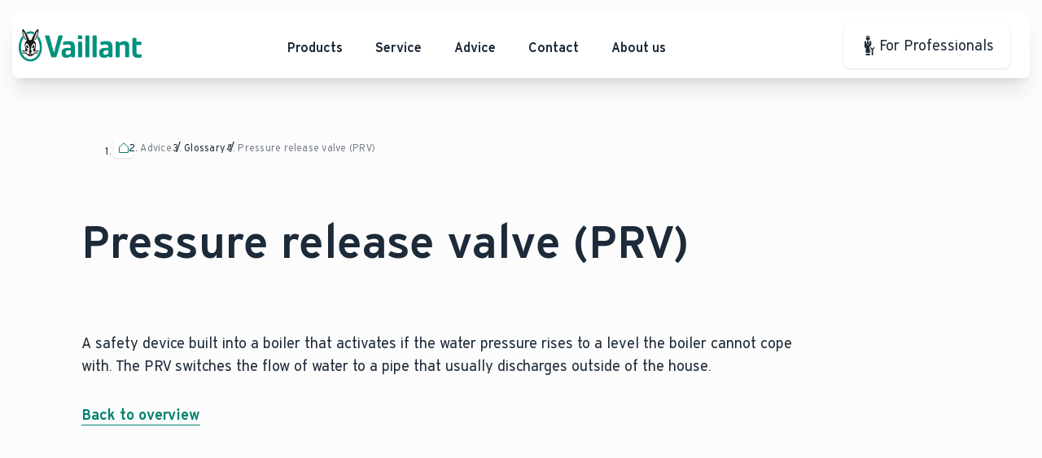

--- FILE ---
content_type: text/html
request_url: https://www.vaillant.co.uk/advice/glossary/pressure-release-valve-(prv)/
body_size: 126926
content:


	
<!doctype html>
<html lang="en-gb">
<head>
<script type="text/javascript" data-cmp-ab="1" src="https://cdn.consentmanager.net/delivery/autoblocking/14c9151d23ca.js" data-cmp-host="d.delivery.consentmanager.net" data-cmp-cdn="cdn.consentmanager.net" data-cmp-codesrc="1"></script>
<script async defer data-cmp-src="https://stable.loyjoy.com/widget.js?process=a2f333cc-9c6a-48fd-875c-607307063cde" type="text/plain" class="cmplazyload" data-cmp-vendor="c32759"></script>
<script src="https://cdn.optimizely.com/js/10310532097.js"></script>
<meta charset="UTF-8" />
<meta name="viewport" content="width=device-width, initial-scale=1" />
<title></title>
<meta name="google-site-verification" content="H2FUfXUsjCNjMkSGBJqVFr7d6DZF7zgYnLkM668KbI0" />
<meta name="description" content="" />
<meta name="robots" content="index, follow" />
<link rel="apple-touch-icon" sizes="180x180" href="../../../technical/favicon/apple-touch-icon.png">
<link rel="icon" type="image/png" sizes="32x32" href="../../../technical/favicon/favicon-32x32.png">
<link rel="icon" type="image/png" sizes="16x16" href="../../../technical/favicon/favicon-16x16.png">
<link rel="manifest" href="../../../technical/favicon/site.webmanifest">
<link rel="mask-icon" href="../../../technical/favicon/safari-pinned-tab.svg" color="#5bbad5">
<link rel="shortcut icon" href="../../../technical/favicon/favicon.ico">
<meta name="msapplication-TileColor" content="#2b5797">
<meta name="msapplication-config" content="../../../technical/favicon/browserconfig.xml">
<meta name="theme-color" content="#ffffff">
<link rel="canonical" href="https://www.vaillant.co.uk/advice/glossary/pressure-release-valve-(prv)/" />
<script src="../../../technical/script-min.js?ver=1768905261415" type="module" defer></script>
<script>(function(w,d,s,l,i){w[l]=w[l]||[];w[l].push({'gtm.start':
new Date().getTime(),event:'gtm.js'});var f=d.getElementsByTagName(s)[0],
j=d.createElement(s),dl=l!='dataLayer'?'&l='+l:'';j.async=true;j.src=
'https://www.googletagmanager.com/gtm.js?id='+i+dl;f.parentNode.insertBefore(j,f);
})(window,document,'script','dataLayer','GTM-NVZ4TX8');</script>
<link rel="stylesheet" href="../../../technical/style-min.css?ver=1768905261454" />
<link
rel="stylesheet"href="https://cdn.jsdelivr.net/npm/swiper@11/swiper-bundle.min.css"
/>
</head>
<body x-data="Main()" :data-disable-scroll="$store.ComponentStore.currentModalDialogId !== null || $store.ComponentStore.isHeaderFlyoutOpen" @resize.window.throttle.100ms="onWindowResize">
<div class="grid-wrapper" aria-hidden="true" x-ref="gridWrapper">
<div class="grid-wrapper__content-container" aria-hidden="true" x-ref="contentContainer"></div>
</div>
<div class="svg-sprite">
<svg xmlns="http://www.w3.org/2000/svg" xmlns:xlink="http://www.w3.org/1999/xlink"><symbol viewBox="0 0 48 48" id="svg-arrow-down"><path d="M24.492 36.313a1.796 1.796 0 0 1-1.276-.529L1.528 14.096a1.804 1.804 0 1 1 2.552-2.551l20.412 20.412 20.412-20.412a1.804 1.804 0 1 1 2.551 2.551L25.767 35.784a1.799 1.799 0 0 1-1.275.529Z"></path></symbol><symbol viewBox="0 0 32 32" id="svg-arrow-left" xmlns="http://www.w3.org/2000/svg"><path d="M20.53 25.47a.75.75 0 1 1-1.06 1.06l-10-10a.75.75 0 0 1 0-1.06l10-10a.75.75 0 0 1 1.06 1.06L11.061 16l9.469 9.47Z"></path></symbol><symbol viewBox="0 0 32 32" id="svg-arrow-right" xmlns="http://www.w3.org/2000/svg"><path d="m22.53 16.53-10 10a.75.75 0 0 1-1.06-1.06L20.939 16 11.47 6.53a.75.75 0 0 1 1.06-1.06l10 10a.75.75 0 0 1 0 1.06Z"></path></symbol><symbol viewBox="0 0 6 6" id="svg-bullet"><circle cx="3" cy="3" r="3"></circle></symbol><symbol viewBox="0 0 33 24" id="svg-burger"><path fill-rule="evenodd" d="M32.04 1.701a1.759 1.759 0 0 1-1.82 1.7H1.82A1.76 1.76 0 0 1 0 1.701a1.76 1.76 0 0 1 1.82-1.7h28.4a1.76 1.76 0 0 1 1.82 1.7ZM32.04 11.831a1.75 1.75 0 0 1-1.7 1.7H9.04a1.7 1.7 0 1 1 0-3.4h21.3a1.688 1.688 0 0 1 1.7 1.7ZM32.04 21.971a1.75 1.75 0 0 1-1.7 1.7H1.74a1.7 1.7 0 1 1 0-3.4h28.6a1.63 1.63 0 0 1 1.7 1.7Z" clip-rule="evenodd"></path></symbol><symbol fill="none" viewBox="0 0 41 43" id="svg-check-field"><path stroke="var(--color-icon-stroke)" stroke-width="1.259" d="M22.86 10.233H6.037A5.037 5.037 0 0 0 1 15.27v21.554a5.037 5.037 0 0 0 5.037 5.037h21.554a5.037 5.037 0 0 0 5.037-5.037V20"></path><path fill="var(--color-icon-fill)" d="M19.327 35.285h.01c.05-.002.1-.006.148-.013.49-.053.92-.348 1.149-.786l14.272-27.6v-.001a1.49 1.49 0 0 0-.625-2 1.468 1.468 0 0 0-1.99.63l-13.243 25.61-9.881-12.069a1.469 1.469 0 0 0-2.527.423 1.493 1.493 0 0 0 .252 1.467h.001L18.19 34.745c.28.342.697.54 1.137.54z"></path></symbol><symbol viewBox="0 0 48 48" id="svg-close"><g clip-path="url(#asa)"><path d="m38.372 7.042-14.36 14.36-14.36-14.36a1.846 1.846 0 1 0-2.61 2.61l14.36 14.36-14.36 14.36a1.846 1.846 0 0 0 2.61 2.61l14.36-14.359 14.36 14.36a1.846 1.846 0 0 0 2.61-2.61l-14.36-14.361 14.36-14.36a1.846 1.846 0 0 0-2.61-2.61Z"></path></g><defs><clipPath id="asa"><path d="M0 0h48v48H0z"></path></clipPath></defs></symbol><symbol viewBox="0 0 28.8 37.44" id="svg-connection-communication--distrusted"><path d="M14.4 37.44c-.13 0-.26-.03-.38-.08-.14-.06-3.54-1.54-6.98-4.61-2.03-1.81-3.65-3.81-4.82-5.94A17.6 17.6 0 0 1 0 18.24V5.28a.937.937 0 0 1 .28-.68.937.937 0 0 1 .68-.28C5.94 4.32 13.87.15 13.95.11c.14-.07.29-.11.45-.11s.31.04.45.11c.08.04 8.01 4.21 12.99 4.21a.952.952 0 0 1 .96.96v12.96c0 3-.76 5.95-2.22 8.58-1.17 2.13-2.79 4.12-4.82 5.94-3.44 3.07-6.84 4.54-6.98 4.61-.12.05-.25.08-.38.08ZM1.92 6.2v12.04c0 2.67.68 5.29 1.97 7.62 1.06 1.93 2.53 3.75 4.39 5.42 1.85 1.65 3.91 3.04 6.12 4.13 2.22-1.1 4.28-2.49 6.12-4.13 1.86-1.67 3.34-3.49 4.39-5.42 1.29-2.33 1.97-4.96 1.97-7.62V6.2c-4.7-.38-10.78-3.3-12.48-4.16-1.7.86-7.78 3.78-12.48 4.16Zm19.4 18.08-5.56-5.56 5.56-5.56c.09-.09.16-.2.21-.31.05-.12.07-.24.07-.37a.937.937 0 0 0-.28-.68.937.937 0 0 0-.68-.28.937.937 0 0 0-.68.28l-5.56 5.56-5.56-5.56a.97.97 0 0 0-1.36 0 .97.97 0 0 0 0 1.36l5.56 5.56-5.56 5.56a.97.97 0 0 0 0 1.36c.18.18.42.28.68.28s.5-.1.68-.28l5.56-5.56 5.56 5.56c.18.18.42.28.68.28s.5-.1.68-.28.28-.42.28-.68-.1-.5-.28-.68Z"></path></symbol><symbol viewBox="0 0 30.72 32.17" id="svg-connection-communication--network"><path d="M28.32 15.36c-.5 0-.99.16-1.39.45-.41.29-.71.7-.88 1.17l-5.41-.71c0-.79-.3-1.55-.81-2.14l4.95-5.67c.39.19.84.23 1.26.11.42-.12.78-.38 1.02-.74s.34-.8.28-1.23c-.06-.43-.27-.83-.6-1.11-.33-.29-.75-.44-1.18-.44-.43 0-.85.16-1.18.44-.33.29-.54.68-.6 1.11-.06.43.04.87.28 1.23l-4.95 5.67c-.54-.35-1.18-.54-1.83-.54-.1 0-.19 0-.29.01l-2.18-9.35c.41-.22.74-.58.9-1.01.17-.44.17-.92 0-1.36-.16-.44-.48-.8-.89-1.02-.41-.22-.89-.29-1.35-.18a1.92 1.92 0 0 0-1.48 2.06c.05.47.26.9.61 1.21.34.32.79.5 1.26.51l2.18 9.35c-.78.31-1.42.9-1.79 1.65l-9.48-3.06c0-.09.01-.18.01-.27 0-.58-.21-1.15-.6-1.59-.39-.44-.92-.72-1.5-.8-.58-.07-1.16.06-1.65.39-.48.33-.83.82-.98 1.38-.15.56-.09 1.16.18 1.68.26.52.7.93 1.24 1.15a2.4 2.4 0 0 0 2.99-1.05l9.48 3.06a3.326 3.326 0 0 0 .37 2.19L6.83 23.6a2.392 2.392 0 0 0-3.2.05c-.43.4-.7.96-.75 1.55a2.384 2.384 0 0 0 1.94 2.55c.58.11 1.18 0 1.69-.31.5-.31.88-.8 1.04-1.36.17-.57.12-1.18-.14-1.71l7.48-5.68c.63.62 1.47.97 2.36.97.09 0 .17 0 .25-.01l1.55 6.95c-.66.27-1.2.78-1.51 1.42-.31.65-.37 1.38-.16 2.07.2.69.66 1.27 1.27 1.64.61.37 1.34.5 2.04.36a2.893 2.893 0 0 0 2.32-3.11c-.07-.71-.4-1.37-.93-1.85a2.89 2.89 0 0 0-1.94-.75h-.15l-1.55-6.95c.49-.19.93-.49 1.29-.87.36-.39.61-.85.76-1.36l5.41.71c.03.47.2.91.49 1.28.28.37.67.65 1.11.81a2.372 2.372 0 0 0 2.55-.63c.32-.34.53-.77.61-1.23.08-.46.02-.93-.17-1.36a2.373 2.373 0 0 0-2.2-1.44Z"></path></symbol><symbol viewBox="0 0 28.8 37.44" id="svg-connection-communication--trusted"><path d="M14.85.11c.08.04 8.01 4.21 12.99 4.21a.952.952 0 0 1 .96.96v12.96c0 3-.76 5.95-2.22 8.58-1.17 2.13-2.79 4.12-4.82 5.94-3.44 3.07-6.84 4.54-6.98 4.61-.12.05-.25.08-.38.08s-.26-.03-.38-.08c-.14-.06-3.54-1.54-6.98-4.61-2.03-1.81-3.65-3.81-4.82-5.94A17.666 17.666 0 0 1 0 18.24V5.28a.937.937 0 0 1 .28-.68.937.937 0 0 1 .68-.28C5.94 4.32 13.87.15 13.95.11c.14-.07.29-.11.45-.11s.31.04.45.11Zm10.07 25.75c1.29-2.33 1.97-4.96 1.97-7.62V6.2c-4.7-.38-10.78-3.3-12.48-4.16-1.7.86-7.78 3.78-12.48 4.16v12.04c0 2.67.68 5.29 1.97 7.62 1.06 1.93 2.53 3.75 4.39 5.42a27.81 27.81 0 0 0 6.12 4.14c2.22-1.1 4.28-2.49 6.12-4.14 1.86-1.67 3.34-3.49 4.39-5.42ZM6.79 18.72c.25.01.49.12.66.31L13 25.21l8.25-15.58c.06-.11.14-.21.24-.29.1-.08.21-.14.33-.18a.938.938 0 0 1 1.02.31c.08.1.14.21.18.33.04.12.05.25.04.37a.89.89 0 0 1-.11.36l-8.89 16.8a.937.937 0 0 1-.73.5.98.98 0 0 1-.45-.05.96.96 0 0 1-.38-.26l-6.47-7.2a.973.973 0 0 1-.24-.69c.01-.25.13-.49.32-.66a.93.93 0 0 1 .69-.24Z"></path></symbol><symbol viewBox="0 0 16 4" id="svg-dots" xmlns="http://www.w3.org/2000/svg"><circle cx="2" cy="2" r="2"></circle><circle cx="8" cy="2" r="2"></circle><circle cx="14" cy="2" r="2"></circle></symbol><symbol viewBox="0 0 566 566" id="svg-electricity-generator"><path fill-rule="evenodd" d="M313.966 445.216c-32.093 0-51.99-26.981-51.99-51.978v-51.99a77.938 77.938 0 0 0 77.938-77.938V198.3a25.983 25.983 0 0 0-25.983-25.994h-6.476V107.33c0-7.178-5.819-12.997-12.997-12.997s-12.997 5.819-12.997 12.997v64.976h-64.964V107.33c0-7.178-5.819-12.997-12.997-12.997-7.179 0-12.998 5.819-12.998 12.997v64.976h-6.499c-14.356 0-25.994 11.638-25.994 25.994v64.976c0 43.044 34.894 77.938 77.938 77.938v51.989c0 37.502 29.8 77.939 77.938 77.939H424.34v-25.926H313.966Zm-129.963-181.94V198.3h129.963v64.976c-.032 28.7-23.29 51.957-51.99 51.989h-25.983c-28.7-.032-51.958-23.289-51.99-51.989Z" clip-rule="evenodd"></path></symbol><symbol viewBox="0 0 48 48" id="svg-facebook"><path d="M44 24.013C44 12.96 35.046 4 24 4S4 12.96 4 24.013c0 9.989 7.314 18.268 16.875 19.77V29.797h-5.078v-5.785h5.078v-4.41c0-5.015 2.986-7.786 7.554-7.786 2.188 0 4.477.391 4.477.391v4.925h-2.522c-2.484 0-3.259 1.543-3.259 3.127v3.753h5.547l-.887 5.785h-4.66v13.984C36.686 42.282 44 34.002 44 24.012Z"></path></symbol><symbol viewBox="0 0 48 48" id="svg-instagram"><path fill-rule="evenodd" d="M24 4c-5.432 0-6.113.023-8.247.12-3.25.148-6.105.945-8.396 3.237-2.292 2.291-3.089 5.146-3.237 8.396C4.023 17.887 4 18.568 4 24s.023 6.113.12 8.247c.148 3.25.945 6.105 3.237 8.396 2.291 2.292 5.146 3.089 8.396 3.237 2.134.097 2.815.12 8.247.12s6.113-.023 8.247-.12c3.25-.148 6.105-.945 8.396-3.237 2.292-2.291 3.089-5.146 3.237-8.396.097-2.134.12-2.815.12-8.247s-.023-6.113-.12-8.247c-.148-3.25-.945-6.105-3.237-8.396-2.291-2.292-5.146-3.089-8.396-3.237C30.113 4.023 29.432 4 24 4Zm0 3.604c5.34 0 5.973.02 8.082.116 2.276.104 4.388.56 6.013 2.185s2.082 3.737 2.185 6.014c.097 2.108.117 2.741.117 8.081s-.02 5.974-.117 8.082c-.103 2.276-.56 4.388-2.185 6.013s-3.737 2.082-6.013 2.185c-2.109.097-2.742.117-8.082.117-5.34 0-5.973-.02-8.082-.117-2.276-.103-4.388-.56-6.013-2.185S7.823 34.36 7.72 32.082c-.097-2.108-.117-2.742-.117-8.082 0-5.34.02-5.973.117-8.082.103-2.276.56-4.388 2.185-6.013s3.737-2.081 6.013-2.185c2.109-.096 2.742-.116 8.082-.116ZM13.73 24c0-5.672 4.598-10.27 10.27-10.27S34.27 18.328 34.27 24 29.672 34.27 24 34.27 13.73 29.672 13.73 24ZM24 30.667a6.667 6.667 0 1 1 0-13.334 6.667 6.667 0 0 1 0 13.334Zm10.677-14.944a2.4 2.4 0 1 0 0-4.8 2.4 2.4 0 0 0 0 4.8Z" clip-rule="evenodd"></path></symbol><symbol viewBox="0 0 48 48" id="svg-linkedin"><path fill-rule="evenodd" d="M42.333 4H5.667C4.667 4 4 4.667 4 5.667v36.666c0 1 .667 1.667 1.667 1.667h36.666c1 0 1.667-.667 1.667-1.667V5.667c0-1-.667-1.667-1.667-1.667Zm-26.5 34.167H10V19h6v19.167h-.167Zm-3-21.834c-1.833 0-3.5-1.5-3.5-3.5 0-1.833 1.5-3.5 3.5-3.5 1.834 0 3.5 1.5 3.5 3.5s-1.5 3.5-3.5 3.5Zm25.334 21.834h-6v-9.334c0-2.166 0-5-3-5-3.167 0-3.5 2.334-3.5 4.834v9.5h-6V19h5.666v2.666c.834-1.5 2.667-3 5.667-3 6 0 7.167 4 7.167 9.167v10.334Z" clip-rule="evenodd"></path></symbol><symbol fill="none" viewBox="0 0 32 32" id="svg-list-bullets" xmlns="http://www.w3.org/2000/svg"><path d="M10.25 8a.75.75 0 0 1 .75-.75h16a.75.75 0 1 1 0 1.5H11a.75.75 0 0 1-.75-.75ZM27 15.25H11a.75.75 0 1 0 0 1.5h16a.75.75 0 1 0 0-1.5Zm0 8H11a.75.75 0 1 0 0 1.5h16a.75.75 0 1 0 0-1.5ZM5.5 6.75a1.25 1.25 0 1 0 0 2.5 1.25 1.25 0 0 0 0-2.5Zm0 16a1.25 1.25 0 1 0 0 2.5 1.25 1.25 0 0 0 0-2.5Zm0-8a1.25 1.25 0 1 0 0 2.5 1.25 1.25 0 0 0 0-2.5Z" fill="#343330"></path></symbol><symbol fill="none" viewBox="0 0 64 64" id="svg-map--pin-group" xmlns="http://www.w3.org/2000/svg"><circle cx="32" cy="32" r="32" fill="url(#jxa)"></circle><defs><radialGradient id="jxa" cx="0" cy="0" r="1" gradientUnits="userSpaceOnUse" gradientTransform="matrix(49.71752 52.16002 -105.12063 100.19812 3.254 8.32)"><stop stop-color="#314153"></stop><stop offset="1" stop-color="#1D2A39"></stop></radialGradient></defs></symbol><symbol viewBox="0 0 48 48" id="svg-minus"><path d="M44.308 26H3.692c-.449 0-.879-.21-1.196-.586A2.198 2.198 0 0 1 2 24c0-.53.178-1.04.496-1.414.317-.375.747-.586 1.196-.586h40.616c.449 0 .879.21 1.196.586.318.375.496.884.496 1.414 0 .53-.178 1.04-.496 1.414-.317.375-.747.586-1.196.586Z"></path></symbol><symbol viewBox="0 0 30.72 30.72" id="svg-miscellaneous--account"><path d="M11.3 11.26c0-.8.24-1.59.68-2.26.45-.67 1.08-1.19 1.82-1.5a4.02 4.02 0 0 1 2.35-.23c.79.16 1.51.54 2.08 1.11a4.07 4.07 0 0 1 .88 4.43c-.31.74-.83 1.38-1.5 1.82-.67.45-1.45.68-2.26.68-.53 0-1.06-.1-1.55-.31-.49-.2-.94-.5-1.32-.88s-.68-.82-.88-1.32c-.2-.49-.31-1.02-.31-1.55Zm19.42 4.1c0 8.47-6.89 15.36-15.36 15.36S0 23.83 0 15.36 6.89 0 15.36 0s15.36 6.89 15.36 15.36Zm-10.08 6.01a.476.476 0 0 0-.48-.48.476.476 0 0 0-.48.48v6.71c.33-.11.65-.23.96-.37v-6.34Zm-9.6 0a.476.476 0 0 0-.48-.48.476.476 0 0 0-.48.48v6.34c.31.13.63.26.96.37v-6.71Zm17.76-6.01c0-7.41-6.03-13.44-13.44-13.44S1.92 7.95 1.92 15.36c0 2.07.48 4.1 1.39 5.95s2.25 3.47 3.89 4.72V19.2c0-.38.07-.75.22-1.1a2.86 2.86 0 0 1 1.55-1.55c.35-.14.72-.22 1.1-.22h10.56c.76 0 1.5.3 2.04.84s.84 1.27.84 2.04v6.83c1.64-1.25 2.97-2.87 3.89-4.72.92-1.85 1.39-3.89 1.39-5.95Z"></path></symbol><symbol viewBox="0 0 25.68 30.73" id="svg-miscellaneous--ad-capacity"><path d="m22.51 9.97 1.7-.5c.12-.03.23-.09.32-.17a.865.865 0 0 0 .25-.99c-.85-2.26-2.32-4.23-4.24-5.7C18.33.91 15.6 0 12.8 0 5.74 0 0 5.74 0 12.8v17.92h3.53V12.8a9.274 9.274 0 0 1 7.56-9.11c2.12-.4 4.32-.04 6.21 1.01a9.316 9.316 0 0 1 4.14 4.74c.08.21.23.37.43.47.2.1.42.12.64.06Zm-6.36 14.75h-3.2V21.6a.952.952 0 0 0-.96-.95.952.952 0 0 0-.96.95v3.12h-3.2a.952.952 0 0 0-.95.96.952.952 0 0 0 .95.96h3.2v3.12a.937.937 0 0 0 .28.68c.09.09.2.16.31.21.12.05.24.07.37.07s.25-.03.37-.07c.12-.05.22-.12.31-.21s.16-.2.21-.31c.05-.12.07-.24.07-.37v-3.12h3.2a.937.937 0 0 0 .68-.28c.09-.09.16-.2.21-.31.05-.12.07-.24.07-.37s-.03-.25-.07-.37a.945.945 0 0 0-.21-.31c-.09-.09-.2-.16-.31-.21a.937.937 0 0 0-.37-.07Zm7.37-12.63 1.96 4.03c.15.33.22.69.2 1.05-.02.36-.14.71-.33 1.02-.2.31-.46.56-.78.73-.32.17-.68.27-1.04.27s-.72-.09-1.04-.27c-.32-.17-.59-.43-.78-.73-.2-.31-.31-.66-.33-1.02-.02-.36.04-.72.2-1.05l1.96-4.03Z"></path></symbol><symbol viewBox="0 0 17.28 26.47" id="svg-miscellaneous--address-location"><path d="M12.82 1.05c1.26.69 2.33 1.69 3.11 2.91.78 1.21 1.24 2.6 1.33 4.04.1 1.44-.17 2.88-.78 4.19l-6.11 13.18a1.916 1.916 0 0 1-1.74 1.11c-.37 0-.72-.1-1.03-.3-.31-.2-.55-.48-.71-.81L.8 12.19a8.506 8.506 0 0 1-.78-4.18c.1-1.44.55-2.83 1.33-4.04a8.683 8.683 0 0 1 3.11-2.91C5.72.36 7.14 0 8.58 0h.12c1.44 0 2.86.36 4.13 1.05ZM8.64 24.54l6.1-13.16c.47-1.01.68-2.13.6-3.25-.07-1.12-.43-2.2-1.03-3.14-.6-.94-1.43-1.72-2.41-2.26-.98-.54-2.08-.82-3.2-.82h-.12c-1.12 0-2.22.28-3.2.82-.98.54-1.81 1.31-2.41 2.26-.6.94-.96 2.02-1.03 3.14-.08 1.12.13 2.23.6 3.25l6.1 13.16ZM6.77 5.84a3.349 3.349 0 0 1 3.16-.31 3.368 3.368 0 0 1 1.82 1.82 3.34 3.34 0 0 1-.31 3.16c-.37.56-.89.98-1.51 1.24-.61.25-1.29.32-1.94.19A3.369 3.369 0 0 1 5.35 9.3c-.13-.65-.06-1.33.19-1.94.25-.61.68-1.14 1.24-1.51Z"></path></symbol><symbol viewBox="0 0 35.03 34.07" id="svg-miscellaneous--adjust-time-and-date"><path d="M1.92 15.35c0-7.4 6.03-13.43 13.43-13.43s13.43 6.03 13.43 13.43h1.92C30.71 6.89 23.82 0 15.35 0S0 6.89 0 15.35 6.89 30.7 15.35 30.7v-1.92c-7.41 0-13.43-6.03-13.43-13.43Zm13.43-12a.952.952 0 0 0-.96.96v10.5l-4.33 2.6a.952.952 0 0 0-.46.97c.02.13.06.25.13.35.07.11.15.2.25.28.1.08.22.13.34.16.12.03.25.04.38.02s.25-.06.35-.13l5.27-3.16V4.31a.937.937 0 0 0-.28-.68.937.937 0 0 0-.68-.28Zm3.83 13.91H33.1c.51 0 1 .2 1.36.56s.56.85.56 1.36v12.96c0 .51-.2 1-.56 1.36s-.85.56-1.36.56H19.18c-.25 0-.5-.05-.73-.15a2 2 0 0 1-.62-.42 2 2 0 0 1-.42-.62c-.1-.23-.15-.48-.15-.73V19.18c0-.25.05-.5.15-.73a2 2 0 0 1 .42-.62 2 2 0 0 1 .62-.42c.23-.1.48-.15.73-.15Zm0 14.88H33.1V19.18H19.18v12.96Zm4.31-2.49c-.79 0-1.54-.32-2.11-.87-.22-.19-.42-.21-.61-.01l-.63.6c.66.91 1.99 1.59 3.34 1.59 2.26 0 3.67-1.15 3.67-3.22 0-1.42-.81-2.2-1.77-2.45.78-.43 1.33-1.11 1.33-2.37 0-1.81-1.45-2.77-3.26-2.77-1.23 0-2.23.57-2.93 1.35l.6.61c.21.21.4.19.6.02.47-.43 1.07-.67 1.71-.67 1.48 0 1.95.81 1.95 1.62 0 .94-.55 1.65-1.66 1.65h-.36c-.27 0-.43.16-.43.45v.81h.79c1.23 0 2.08.58 2.08 1.78s-.67 1.9-2.29 1.9Zm8.16 1.14h-1.36v-8.2h-1.87v-.48c0-.28.15-.43.43-.48.9-.13 1.57-.49 1.72-1.32h1.08v10.48Z"></path></symbol><symbol viewBox="0 0 27.84 26.65" id="svg-miscellaneous--alarm"><path d="M13.93 6.97a.952.952 0 0 0 .96-.96V.97a.937.937 0 0 0-.28-.68c-.09-.09-.2-.16-.31-.21-.12-.05-.24-.07-.37-.07s-.25.03-.37.07c-.12.05-.22.12-.31.21s-.16.2-.21.31c-.05.12-.07.24-.07.37v5.04a.937.937 0 0 0 .28.68c.09.09.2.16.31.21.12.05.24.07.37.07Zm0 1.92a6.246 6.246 0 0 0-6.24 6.24v6.72a.952.952 0 0 0 .96.96h10.56a.937.937 0 0 0 .68-.28.937.937 0 0 0 .28-.68v-6.72a6.246 6.246 0 0 0-6.24-6.24Zm4.32 12H9.61v-5.76c0-1.15.46-2.24 1.27-3.05.81-.81 1.91-1.27 3.05-1.27s2.24.46 3.05 1.27c.81.81 1.27 1.91 1.27 3.05v5.76ZM5.55 11.4 1.19 8.88a.947.947 0 0 1-.44-.58.977.977 0 0 1 .1-.73 1 1 0 0 1 .58-.45.98.98 0 0 1 .73.09l4.36 2.52c.11.06.2.15.28.25.08.1.13.21.17.34s.04.25.02.37-.06.25-.12.35c-.06.11-.15.2-.25.28a.926.926 0 0 1-.71.19c-.12-.02-.25-.06-.35-.12Zm15.44-.35c.06.11.15.2.25.28a.926.926 0 0 0 .71.19c.12-.02.25-.06.35-.12l4.36-2.52a1 1 0 0 0 .45-.58c.07-.25.03-.51-.1-.73a1 1 0 0 0-.58-.45.933.933 0 0 0-.73.1l-4.36 2.52a1 1 0 0 0-.45.58c-.07.25-.03.51.1.73ZM8.78 7.99c-.1-.08-.18-.17-.25-.28L6.61 4.38c-.06-.11-.1-.23-.12-.35-.02-.12 0-.25.02-.37.03-.12.09-.24.17-.34.08-.1.17-.18.28-.25.11-.06.23-.1.35-.12.12-.02.25 0 .37.02.12.03.24.09.34.17.1.08.18.17.25.28l1.92 3.33c.06.11.1.23.12.35.02.12 0 .25-.02.37-.03.12-.09.24-.17.34-.08.1-.17.18-.28.25-.11.06-.23.1-.35.12-.12.02-.25 0-.37-.02a.908.908 0 0 1-.34-.17Zm-3.02 7.14a.952.952 0 0 0-.96-.96H.97a.937.937 0 0 0-.68.28c-.09.09-.16.2-.21.31-.05.12-.07.24-.07.37s.03.25.07.37c.05.12.12.22.21.31s.2.16.31.21c.12.05.24.07.37.07h3.84a.952.952 0 0 0 .96-.96Zm0 9.6h16.32a.937.937 0 0 1 .68.28c.09.09.16.2.21.31.05.12.07.24.07.37s-.03.25-.07.37c-.05.12-.12.22-.21.31s-.2.16-.31.21-.24.07-.37.07H5.77a.952.952 0 0 1-.95-.96.952.952 0 0 1 .95-.96Zm21.12-10.56h-3.84a.952.952 0 0 0-.95.96.952.952 0 0 0 .95.96h3.84a.952.952 0 0 0 .95-.96.952.952 0 0 0-.95-.96Zm-8.53-5.99c-.12-.02-.25-.06-.35-.12a.952.952 0 0 1-.28-.25.926.926 0 0 1-.19-.71c.02-.12.06-.25.12-.35l1.92-3.33c.06-.11.15-.21.25-.28s.21-.13.34-.17c.12-.03.25-.04.38-.03.13.02.25.06.36.12.11.06.21.15.28.25.08.1.13.22.17.34.03.12.04.25.02.38s-.06.25-.12.36l-1.92 3.33c-.06.11-.15.2-.25.28a.926.926 0 0 1-.71.19Z"></path></symbol><symbol viewBox="0 0 30.71 21.13" id="svg-miscellaneous--analysis"><path d="M29.76 19.21H1.92v-1.92h4.32a.952.952 0 0 0 .96-.96V8.65h3.36v3.84a.937.937 0 0 0 .28.68.937.937 0 0 0 .68.28h5.28a.952.952 0 0 0 .96-.96v-7.2h3.36v2.88a.937.937 0 0 0 .28.68.937.937 0 0 0 .68.28h4.32a.952.952 0 0 0 .96-.96.952.952 0 0 0-.96-.96h-3.36V4.33a.937.937 0 0 0-.28-.68.937.937 0 0 0-.68-.28H16.8a.937.937 0 0 0-.68.28c-.09.09-.16.2-.21.31-.05.12-.07.24-.07.37v7.2h-3.36V7.69a.952.952 0 0 0-.96-.96H6.24a.937.937 0 0 0-.68.28.937.937 0 0 0-.28.68v7.68H1.92V.97a.937.937 0 0 0-.28-.68C1.55.2 1.44.13 1.33.08 1.21.03 1.09.01.96.01S.71.04.59.08C.47.13.37.2.28.29S.12.49.07.6C.02.72 0 .84 0 .97v19.2a.952.952 0 0 0 .96.96h28.8a.952.952 0 0 0 .95-.96.952.952 0 0 0-.95-.96Z"></path></symbol><symbol viewBox="0 0 35.21 31.12" id="svg-miscellaneous--angle"><path d="M27.29 3.54c-.06.02-.12.04-.18.04s-.12-.01-.18-.04a.396.396 0 0 1-.15-.1.492.492 0 0 1-.14-.33V.48c0-.06.01-.13.03-.18.02-.06.06-.11.1-.16s.1-.08.16-.1c.06-.02.12-.04.18-.04s.13.01.18.04c.06.02.11.06.16.1.04.04.08.1.1.16.02.06.04.12.03.18V3.1c0 .06-.01.12-.04.18-.02.06-.06.11-.1.15-.04.04-.1.08-.15.1ZM30.83 5c-.06.02-.12.04-.18.04a.47.47 0 0 1-.26-.08.52.52 0 0 1-.18-.21.447.447 0 0 1-.03-.28c.02-.09.06-.18.13-.24l1.85-1.85c.09-.09.21-.14.34-.14.13 0 .25.05.33.14a.47.47 0 0 1 0 .67L30.98 4.9s-.1.08-.15.1Zm3.91 2.62h-2.62a.476.476 0 0 0-.48.48.476.476 0 0 0 .48.48h2.62a.476.476 0 0 0 .48-.48.476.476 0 0 0-.48-.48Zm-4.08 3.54c.13 0 .25.05.34.14l1.85 1.85s.08.1.11.15c.02.06.04.12.04.18s-.01.13-.04.18c-.02.06-.06.11-.1.16-.04.04-.1.08-.16.1-.06.02-.12.04-.18.04s-.13-.01-.18-.04a.327.327 0 0 1-.15-.11l-1.85-1.85a.476.476 0 0 1-.14-.34.476.476 0 0 1 .48-.48Zm-3.06 4.57v-2.62a.476.476 0 0 0-.48-.48.476.476 0 0 0-.48.48v2.62c0 .06.01.12.04.18.02.06.06.11.1.15a.492.492 0 0 0 .33.14c.06 0 .12-.01.18-.04.06-.02.11-.06.15-.1a.492.492 0 0 0 .14-.33Zm-5.87-1.75a.476.476 0 0 1-.44-.29c-.02-.06-.04-.12-.04-.18s.01-.12.04-.18c.02-.06.06-.11.1-.15l1.85-1.85c.09-.09.21-.14.34-.14.13 0 .25.05.33.14a.47.47 0 0 1 0 .67l-1.85 1.85c-.09.09-.21.14-.34.14Zm-2.24-5.39h2.62a.476.476 0 0 0 .48-.48.476.476 0 0 0-.48-.48h-2.62a.476.476 0 0 0-.48.48.476.476 0 0 0 .48.48Zm3.9-3.58a.396.396 0 0 1-.15-.1l-1.85-1.85a.476.476 0 0 1-.14-.34.476.476 0 0 1 .48-.48c.13 0 .25.05.34.14l1.85 1.85s.08.1.1.15c.02.06.04.12.04.18s-.01.12-.04.18-.06.11-.1.15a.492.492 0 0 1-.33.14c-.06 0-.12-.01-.18-.04Zm3.73-.48c-.71 0-1.4.21-1.99.6a3.543 3.543 0 0 0-1.52 3.66c.14.69.48 1.33.98 1.83s1.14.84 1.83.98a3.543 3.543 0 0 0 3.66-1.52 3.606 3.606 0 0 0 .33-3.36c-.18-.43-.44-.83-.77-1.16-.33-.33-.73-.6-1.16-.77-.43-.18-.9-.27-1.37-.27ZM11.42 6.1c.09.04.17.09.23.16l17.06 17.06c.07.07.12.15.16.23.04.09.05.18.05.28s-.02.19-.05.28c-.04.09-.09.17-.16.23l-1.05 1.05c-.07.07-.15.12-.23.16-.09.04-.18.05-.28.05s-.19-.02-.28-.05a.634.634 0 0 1-.23-.16L9.57 8.33a.868.868 0 0 1-.16-.23c-.04-.09-.05-.18-.05-.28s.02-.19.05-.28c.04-.09.09-.17.16-.23l1.05-1.05c.07-.07.15-.12.23-.16.09-.04.18-.05.28-.05s.19.02.28.05Zm14.75 23.57H.72c-.19 0-.37.08-.51.21-.13.14-.21.33-.21.52s.08.37.21.51c.14.14.32.21.51.21h25.44c.19 0 .37-.08.51-.21.13-.13.21-.32.21-.51s-.08-.37-.21-.51a.754.754 0 0 0-.51-.21Zm-22.38-1.5a.634.634 0 0 1-.23-.16L.21 24.64a.694.694 0 0 1-.21-.51c0-.19.08-.37.21-.51.14-.13.32-.21.51-.21s.37.08.51.21l2.16 2.18c.23-4.85 1.89-9.51 4.77-13.42H5.04c-.19 0-.37-.08-.51-.21-.14-.14-.21-.32-.21-.51s.08-.37.21-.51c.14-.13.32-.21.51-.21h4.8c.19 0 .37.08.51.21s.21.32.21.51v4.8c0 .19-.08.37-.21.51s-.32.21-.51.21-.37-.08-.51-.21a.71.71 0 0 1-.21-.51v-2.95a22.937 22.937 0 0 0-4.28 12.2l2.09-2.09c.14-.14.32-.21.51-.21s.37.08.51.21.21.32.21.51-.08.37-.21.51l-3.38 3.38c-.07.07-.15.12-.23.16-.09.04-.18.05-.28.05-.09 0-.19-.02-.28-.06Z"></path></symbol><symbol viewBox="0 0 33.6 18.72" id="svg-miscellaneous--api"><path d="M13.26 13.49h-2.39l-.52 1.58H9.03l2.36-6.84c.02-.08.07-.15.14-.2.07-.05.15-.07.24-.07h.88l2.45 7.11h-1.32l-.52-1.58Zm-1.58-2.48-.41 1.26h1.58l-.4-1.26-.39-1.26-.4 1.26Zm4.59-2.95s.07-.06.11-.08c.04-.02.09-.03.13-.03h2.33c.69 0 1.26.19 1.7.58.44.39.67.94.67 1.66s-.23 1.31-.68 1.7-1.05.58-1.79.58h-1.33v2.59h-1.24V8.29s0-.09.03-.13c.02-.04.04-.08.08-.11Zm1.14 3.23h1.4c.75 0 1.12-.36 1.12-1.08 0-.35-.1-.61-.3-.79-.2-.18-.48-.27-.83-.27h-1.39v2.13Zm6.41-3.33v7.11h-1.24V8.3c0-.09.04-.18.11-.24s.15-.1.24-.11h.89Zm4.51 10.76H5.28c-1.38 0-2.71-.54-3.7-1.51A5.337 5.337 0 0 1 0 13.54c-.03-1.38.49-2.72 1.44-3.73.95-1.01 2.26-1.6 3.64-1.65.26-.88.7-1.7 1.29-2.4a6.726 6.726 0 0 1 4.78-2.39c.92-.05 1.84.09 2.7.41A9.357 9.357 0 0 1 18.39.49c1.81-.61 3.77-.64 5.61-.1a9.354 9.354 0 0 1 6.7 8.35c1.06.54 1.91 1.41 2.41 2.49s.62 2.29.35 3.45a5.308 5.308 0 0 1-1.86 2.92c-.93.74-2.08 1.14-3.27 1.14ZM5.28 10.08c-.89 0-1.75.35-2.38.98s-.98 1.48-.98 2.38.35 1.75.98 2.38 1.48.98 2.38.98h23.04c.79 0 1.56-.28 2.17-.79s1.01-1.22 1.15-2a3.4 3.4 0 0 0-.41-2.27c-.4-.68-1.03-1.2-1.78-1.47l-.64-.23v-.68a7.441 7.441 0 0 0-5.43-7.16 7.442 7.442 0 0 0-4.73.23 7.376 7.376 0 0 0-3.63 3.05l-.47.77-.8-.42c-.67-.35-1.42-.54-2.18-.55-.76 0-1.51.17-2.19.51-.68.34-1.27.84-1.72 1.45-.45.61-.75 1.32-.87 2.07l-.15.92-.92-.12c-.14-.02-.29-.03-.43-.03Z"></path></symbol><symbol viewBox="0 0 26.4 26.88" id="svg-miscellaneous--app"><path d="M6.93 26.88h12.54c1.84 0 3.6-.74 4.9-2.03 1.3-1.3 2.03-3.06 2.03-4.9V6.93c0-1.84-.74-3.6-2.03-4.9A6.967 6.967 0 0 0 19.47 0H6.93c-1.84 0-3.6.74-4.89 2.03A6.935 6.935 0 0 0 0 6.93v13.02c0 1.84.74 3.6 2.03 4.9a6.92 6.92 0 0 0 4.89 2.03ZM3.39 3.39c.94-.94 2.21-1.47 3.54-1.47h12.54c1.33 0 2.6.53 3.54 1.47s1.47 2.21 1.47 3.54v13.02c0 1.33-.53 2.6-1.47 3.54s-2.21 1.47-3.54 1.47H6.93c-1.33 0-2.6-.53-3.54-1.47a5.003 5.003 0 0 1-1.47-3.54V6.93c0-1.33.53-2.6 1.47-3.54Zm2.26 12.37.52-1.58h2.39l.52 1.58h1.32L7.95 8.65h-.93c-.07 0-.14.02-.19.06-.06.04-.1.1-.12.16l-2.37 6.89h1.32Zm2.5-2.8H6.57l.41-1.26.4-1.26.39 1.26.4 1.26Zm7.75.21c0 1.71-.87 2.7-2.08 2.7-.51 0-.91-.24-1.24-.54v2.02c0 .09-.03.18-.07.25-.05.08-.11.14-.19.18l-.95.51v-7.51s0-.1.02-.14c.02-.05.04-.09.08-.12s.08-.06.12-.08.09-.03.14-.02h.85v.75c.3-.62.73-.86 1.26-.86 1.15 0 2.06.84 2.06 2.85Zm-3.33-.86v1.86c.31.33.57.56 1.04.56.66 0 1.06-.52 1.06-1.74 0-1.02-.35-1.49-1-1.49-.47 0-.87.29-1.1.81Zm7.09 3.57c1.21 0 2.08-1 2.08-2.7 0-2.01-.91-2.85-2.06-2.85-.53 0-.95.24-1.26.86v-.75h-.85s-.1 0-.14.02c-.05.02-.09.04-.12.08-.03.03-.06.08-.08.12-.02.05-.03.09-.02.14v7.51l.95-.51c.08-.04.15-.11.19-.18.05-.08.07-.16.07-.25v-2.02c.32.29.73.54 1.24.54Zm-1.25-1.71v-1.86c.22-.52.63-.81 1.1-.81.65 0 1 .48 1 1.49 0 1.22-.4 1.74-1.06 1.74-.47 0-.72-.23-1.04-.56Z"></path></symbol><symbol viewBox="0 0 20 24.06" id="svg-miscellaneous--apple-app-store"><path d="M8.18 5.99c.99.29 1.64.44 1.97.44.42 0 1.11-.16 2.07-.49.96-.33 1.79-.49 2.49-.49 1.1-.02 2.18.31 3.09.93.57.41 1.07.9 1.51 1.45-.75.64-1.3 1.21-1.65 1.71-.62.87-.95 1.92-.94 2.99-.01 1.15.34 2.28 1 3.23.67.96 1.43 1.56 2.28 1.82-.36 1.16-.95 2.36-1.78 3.62-1.25 1.89-2.49 2.83-3.72 2.83-.49 0-1.16-.16-2.02-.47-.86-.31-1.59-.47-2.18-.47s-1.27.16-2.05.49c-.77.32-1.4.49-1.88.49-1.45 0-2.88-1.25-4.28-3.75C.7 17.84 0 15.42 0 13.04c0-2.21.54-4.01 1.61-5.4 1.07-1.39 2.42-2.09 4.05-2.09.69 0 1.53.15 2.52.44M14.54.33c0 .09.01.19.01.28 0 .6-.14 1.26-.42 1.97-.31.75-.76 1.42-1.34 1.99-.53.52-1.05.86-1.57 1.04-.33.1-.83.18-1.49.24.02-1.43.39-2.66 1.12-3.71C11.58 1.1 12.78.38 14.46 0c.03.11.06.21.07.33"></path></symbol><symbol viewBox="0 0 29.32 35.07" id="svg-miscellaneous--architect-planner"><path d="M20.92 21.56c.09.04.19.05.29.04.1-.02.19-.06.26-.13s.12-.16.13-.26c.02-.1 0-.2-.04-.29l-3.01-6.44L4.07 0 0 4.07l14.48 14.48 6.44 3.01Zm-3.13-6.31 1.27 2.8-1.02 1.02-2.8-1.27 2.55-2.55ZM7.72 25.47H6.28v2.88h1.44v-2.88Zm1.44 0h1.44v2.88H9.16v-2.88Zm4.32 0h-1.44v5.76h1.44v-5.76Zm1.44 0h1.44v2.88h-1.44v-2.88Zm4.32 0H17.8v2.88h1.44v-2.88Zm1.44 0h1.44v5.76h-1.44v-5.76Zm4.32 0h-1.44v2.88H25v-2.88Zm1.44 0h1.44v2.88h-1.44v-2.88Zm-21.6 0H3.4v5.76h1.44v-5.76Zm-3.36-2.88h27.84v1.44H2.2v9.6h27.12v1.44H1.48c-.19 0-.37-.08-.51-.21a.694.694 0 0 1-.21-.51V23.31c0-.19.08-.37.21-.51.13-.13.32-.21.51-.21Z"></path></symbol><symbol viewBox="0 0 28 35.72" id="svg-miscellaneous--basement-ceiling"><path d="M27.03 31.38c0 .53-.43.97-.97.97H1.93a.952.952 0 0 1-.96-.96V13.03c0-.26.1-.5.28-.68L13.32.28c.38-.38.99-.38 1.36 0l12.07 12.07c.18.18.28.43.28.68v18.35ZM14 2.33 2.9 13.43v16.98h22.21V13.43L14 2.33Zm14 33.39v-1.93H0v1.93h28Z"></path></symbol><symbol viewBox="0 0 39.6 26.89" id="svg-miscellaneous--bird"><path d="m31.48 8.72-1.91-.63 1.31-1.52c.08-.1.15-.21.19-.33.04-.12.06-.25.05-.37 0-.13-.04-.25-.1-.36-.06-.11-.13-.21-.23-.3-.1-.08-.21-.15-.33-.19a.947.947 0 0 0-.37-.05c-.13 0-.25.04-.36.1-.11.06-.21.14-.3.23l-.85.98a5.997 5.997 0 0 0-10.83 3.55c0 .14 0 .28.01.42a8.344 8.344 0 0 0-3.27-.66c-2.23 0-4.34.89-5.76 2.38L5 7.98c-.1-.11-.23-.2-.38-.25-.14-.05-.3-.07-.45-.05a.9.9 0 0 0-.42.16c-.13.09-.23.2-.3.34L.11 14.44c-.07.13-.11.28-.11.43 0 .15.03.3.1.44s.16.26.28.35c.12.09.26.15.41.18l5.96 1.06c.41 5.58 5.09 9.99 10.77 9.99 2.86 0 5.61-1.14 7.63-3.17 2.02-2.02 3.16-4.77 3.17-7.63 0-.71-.07-1.42-.21-2.11a6.005 6.005 0 0 0 1.64-3.8l1.13.37c.24.08.51.06.73-.05.23-.11.4-.31.48-.56a.97.97 0 0 0-.05-.73.923.923 0 0 0-.56-.48Zm-5.05 4.21c-.13.12-.23.27-.29.44a.92.92 0 0 0-.01.52c.18.72.27 1.45.27 2.19a8.907 8.907 0 0 1-2.59 6.3c-.83.83-1.81 1.48-2.88 1.93a8.856 8.856 0 0 1-11.6-4.82 9.048 9.048 0 0 1-.67-3.41c0-.23-.08-.44-.22-.62a.976.976 0 0 0-.57-.33l-5.42-.97 2.1-3.9 3.57 3.82c.1.11.22.19.36.24.14.05.28.07.43.06s.28-.06.41-.13c.12-.07.23-.18.31-.3 1-1.51 2.88-2.45 4.9-2.45 1.7 0 3.3.65 4.36 1.78a.96.96 0 0 0 1.3.09.958.958 0 0 0 .2-1.28c-.44-.65-.67-1.42-.69-2.2-.01-.79.2-1.56.62-2.22.42-.67 1.02-1.2 1.73-1.53.71-.33 1.5-.45 2.28-.35.78.11 1.51.43 2.11.94s1.03 1.18 1.26 1.94c.22.75.23 1.55 0 2.31-.22.75-.65 1.43-1.25 1.94Zm9.54-3.04c-.23.41-.53.79-.87 1.12-.14.13-.32.2-.51.2s-.37-.08-.5-.22a.744.744 0 0 1-.2-.51c0-.19.08-.37.22-.5.45-.43.78-.98.94-1.58.17-.6.17-1.24 0-1.84-.17-.6-.49-1.15-.94-1.58-.45-.43-1.01-.74-1.62-.88a.682.682 0 0 1-.26-.12.606.606 0 0 1-.19-.2.733.733 0 0 1-.09-.54c.04-.19.16-.35.32-.45.16-.1.36-.13.54-.09.75.17 1.44.52 2.03 1a4.84 4.84 0 0 1 1.36 1.81c.31.7.45 1.46.41 2.23a5 5 0 0 1-.63 2.17Zm2.6 1.48c-.22.38-.47.75-.75 1.09-.06.07-.13.13-.22.18-.08.05-.17.07-.27.08-.09 0-.19 0-.28-.03s-.17-.07-.25-.13a.787.787 0 0 1-.18-.22.773.773 0 0 1-.08-.27c0-.09 0-.19.03-.28.03-.09.07-.18.13-.25a6.43 6.43 0 0 0 1.22-5.8 6.466 6.466 0 0 0-3.04-3.9c-.31-.18-.64-.33-.98-.45a.608.608 0 0 1-.24-.15.658.658 0 0 1-.17-.23.898.898 0 0 1-.07-.27c0-.09.01-.19.04-.28.03-.09.08-.17.15-.24s.14-.13.23-.17c.09-.04.18-.06.27-.07.09 0 .19.01.28.04 1.08.39 2.06 1.02 2.88 1.83s1.44 1.79 1.84 2.87a7.93 7.93 0 0 1-.54 6.64ZM26.08 8.65c0 .28-.08.56-.24.8-.16.24-.38.42-.65.53-.26.11-.55.14-.83.08s-.54-.19-.74-.39c-.2-.2-.34-.46-.39-.74-.06-.28-.03-.57.08-.83s.29-.49.53-.65a1.446 1.446 0 0 1 1.82.18c.27.27.42.64.42 1.02Z"></path></symbol><symbol fill="none" viewBox="0 0 32 32" id="svg-miscellaneous--brochure" xmlns="http://www.w3.org/2000/svg"><path fill="#1D2A39" d="M26 3.25H9A3.75 3.75 0 0 0 5.25 7v21a.75.75 0 0 0 .75.75h18a.75.75 0 1 0 0-1.5H6.75V27A2.25 2.25 0 0 1 9 24.75h17a.75.75 0 0 0 .75-.75V4a.75.75 0 0 0-.75-.75Zm-.75 20H9a3.734 3.734 0 0 0-2.25.75V7A2.25 2.25 0 0 1 9 4.75h16.25v18.5Z"></path></symbol><symbol viewBox="0 0 30.25 37.4" id="svg-miscellaneous--burner-restart"><path d="M12.98.36c.13-.16.3-.27.49-.33.2-.05.4-.05.59.03.19.07.35.2.46.37 3.99 5.99 13.19 21.86 6.58 32.23-.12.19-.31.34-.53.4a.94.94 0 0 1-.66-.04.944.944 0 0 1-.54-1.12c2.77-9.77-3.14-18.05-3.14-18.05-.2 3.19-1.4 5.75-2.56 8.22-1.59 3.4-3.11 6.65-1.89 11.21.06.21.04.42-.04.62s-.23.36-.41.46c-.19.1-.4.15-.61.11a.941.941 0 0 1-.55-.28c-6.51-6.74-2.21-15.31.04-19.81.09-.18.18-.35.26-.52 1.62-3.26 2.13-9.35 2.3-12.95 0-.2.08-.4.21-.55ZM7.95 14.63.33 7.92a.86.86 0 0 1-.23-.3.925.925 0 0 1-.1-.36c0-.13 0-.25.05-.37a.962.962 0 0 1 .49-.56c.11-.06.24-.09.36-.1.13 0 .25.01.37.05s.23.11.32.19l7.23 6.37c-.03.05-.05.11-.08.16-.08.17-.17.34-.26.52-.17.34-.36.71-.55 1.1Zm22.29-7.37c-.01.25-.13.49-.32.66l-6.52 5.74c-.23-.65-.46-1.3-.71-1.93l5.96-5.25c.19-.17.44-.25.69-.23s.49.13.66.32c.17.19.25.44.24.69ZM.33 31.44a.998.998 0 0 0-.33.66c0 .13 0 .25.05.37.04.12.1.23.19.32a.998.998 0 0 0 .66.33c.13 0 .25 0 .37-.05.12-.04.23-.1.32-.19l3.72-3.28c-.2-.72-.34-1.45-.42-2.19L.33 31.44Zm24.79-4.23 4.8 4.23A.968.968 0 0 1 30 32.8a.968.968 0 0 1-1.36.08l-3.99-3.52c.2-.71.35-1.42.46-2.15Zm-2.67 8.26H8.05a.937.937 0 0 0-.68.28c-.09.09-.16.2-.21.31-.05.12-.07.24-.07.37s.03.25.07.37c.05.12.12.22.21.31s.2.16.31.21c.12.05.24.07.37.07h14.4a.952.952 0 0 0 .95-.96.952.952 0 0 0-.95-.96Z"></path></symbol><symbol viewBox="0 0 17.28 26.88" id="svg-miscellaneous--calculator"><path d="M.72 0h15.84c.09 0 .19.02.28.05.09.04.17.09.23.16.07.07.12.15.16.23.04.09.05.18.05.28v25.44c0 .19-.08.37-.21.51-.14.13-.32.21-.51.21H.72c-.19 0-.37-.08-.51-.21a.736.736 0 0 1-.21-.51V.72C0 .53.08.35.21.21.35.08.53 0 .72 0Zm.72 25.44h14.4v-24H1.44v24ZM13.2 8.64H4.08c-.09 0-.19-.02-.28-.05-.09-.04-.17-.09-.23-.16s-.12-.15-.16-.23a.663.663 0 0 1-.05-.28V4.08c0-.19.08-.37.21-.51.14-.13.32-.21.51-.21h9.12c.19 0 .37.08.51.21s.21.32.21.51v3.84c0 .19-.08.37-.21.51-.13.13-.32.21-.51.21Zm-.72-3.84H4.8v2.4h7.68V4.8Zm-3.84 6.24c-.24 0-.47.07-.67.2-.2.13-.35.32-.44.54-.09.22-.11.46-.07.69a1.22 1.22 0 0 0 .94.94c.23.05.47.02.69-.07.22-.09.41-.24.54-.44a1.224 1.224 0 0 0 .11-1.13 1.16 1.16 0 0 0-.26-.39c-.11-.11-.24-.2-.39-.26-.15-.06-.3-.09-.46-.09Zm3.41.2a1.224 1.224 0 0 1 1.13-.11c.15.06.28.15.39.26.11.11.2.24.26.39a1.216 1.216 0 0 1-.11 1.13c-.13.2-.32.35-.54.44-.22.09-.46.11-.69.07a1.22 1.22 0 0 1-.94-.94c-.05-.23-.02-.47.07-.69.09-.22.24-.41.44-.54Zm-7.49-.2c-.24 0-.47.07-.67.2-.2.13-.35.32-.44.54s-.11.46-.07.69.16.45.33.61c.17.17.38.28.61.33.23.05.47.02.69-.07.22-.09.41-.24.54-.44a1.224 1.224 0 0 0 .11-1.13c-.06-.15-.15-.28-.26-.39s-.24-.2-.39-.26c-.15-.06-.3-.09-.46-.09Zm3.41 3.56a1.224 1.224 0 0 1 1.13-.11c.15.06.28.15.39.26s.2.24.26.39a1.216 1.216 0 0 1-.11 1.13c-.13.2-.32.35-.54.44-.22.09-.46.11-.69.07a1.22 1.22 0 0 1-.94-.94c-.05-.23-.02-.47.07-.69.09-.22.24-.41.44-.54Zm4.75-.2c-.24 0-.47.07-.67.2-.2.13-.35.32-.44.54-.09.22-.11.46-.07.69a1.22 1.22 0 0 0 .94.94c.23.05.47.02.69-.07.22-.09.41-.24.54-.44a1.224 1.224 0 0 0 .11-1.13 1.16 1.16 0 0 0-.26-.39c-.11-.11-.24-.2-.39-.26-.15-.06-.3-.09-.46-.09Zm-8.83.2a1.224 1.224 0 0 1 1.13-.11c.15.06.28.15.39.26.11.11.2.24.26.39a1.216 1.216 0 0 1-.11 1.13c-.13.2-.32.35-.54.44-.22.09-.46.11-.69.07a1.22 1.22 0 0 1-.94-.94c-.05-.23-.02-.47.07-.69.09-.22.24-.41.44-.54Zm4.75 3.16c-.24 0-.47.07-.67.2-.2.13-.35.32-.44.54-.09.22-.11.46-.07.69a1.22 1.22 0 0 0 .94.94c.23.05.47.02.69-.07.22-.09.41-.24.54-.44a1.224 1.224 0 0 0 .11-1.13 1.16 1.16 0 0 0-.26-.39c-.11-.11-.24-.2-.39-.26-.15-.06-.3-.09-.46-.09Zm3.41.2a1.224 1.224 0 0 1 1.13-.11c.15.06.28.15.39.26.11.11.2.24.26.39a1.216 1.216 0 0 1-.11 1.13c-.13.2-.32.35-.54.44-.22.09-.46.11-.69.07a1.22 1.22 0 0 1-.94-.94c-.05-.23-.02-.47.07-.69.09-.22.24-.41.44-.54Zm-7.49-.2c-.24 0-.47.07-.67.2-.2.13-.35.32-.44.54-.09.22-.11.46-.07.69s.16.45.33.61c.17.17.38.28.61.33.23.05.47.02.69-.07.22-.09.41-.24.54-.44a1.224 1.224 0 0 0 .11-1.13 1.16 1.16 0 0 0-.26-.39c-.11-.11-.24-.2-.39-.26-.15-.06-.3-.09-.46-.09Zm3.41 3.56a1.224 1.224 0 0 1 1.13-.11c.15.06.28.15.39.26.11.11.2.24.26.39a1.216 1.216 0 0 1-.11 1.13c-.13.2-.32.35-.54.44-.22.09-.46.11-.69.07a1.22 1.22 0 0 1-.94-.94c-.05-.23-.02-.47.07-.69.09-.22.24-.41.44-.54Z"></path></symbol><symbol viewBox="0 0 29.28 23.43" id="svg-miscellaneous--camera"><path d="M22.92 3.27h5.4a.952.952 0 0 1 .96.96v18.24a.952.952 0 0 1-.96.96H.96a.952.952 0 0 1-.96-.96V4.23a.952.952 0 0 1 .96-.96h13.08V.96A.952.952 0 0 1 15 0h6.96a.952.952 0 0 1 .96.96v2.31ZM21 1.92h-5.04v1.35H21V1.92ZM1.92 21.51h25.44V5.19H1.92v16.32Zm18.49-5.27c-.57.38-1.25.59-1.93.59-.92 0-1.81-.37-2.46-1.02A3.49 3.49 0 0 1 15 13.35c0-.69.2-1.36.59-1.93.38-.57.93-1.02 1.56-1.28.64-.26 1.34-.33 2.01-.2.67.13 1.3.47 1.78.95a3.482 3.482 0 0 1 .75 3.79 3.43 3.43 0 0 1-1.28 1.56ZM6 10.47a1.92 1.92 0 1 0-.001-3.841A1.92 1.92 0 0 0 6 10.47Zm16.28 8.57a6.845 6.845 0 0 1-3.8 1.15c-1.81 0-3.55-.72-4.84-2-1.28-1.28-2-3.02-2-4.84 0-1.35.4-2.68 1.15-3.8.75-1.12 1.82-2 3.07-2.52 1.25-.52 2.63-.65 3.95-.39 1.33.26 2.55.92 3.5 1.87s1.61 2.18 1.87 3.5a6.845 6.845 0 0 1-2.91 7.02Zm-.8-10.18c-.89-.59-1.93-.91-3-.91-1.43 0-2.8.57-3.82 1.58a5.395 5.395 0 0 0-1.58 3.82 5.407 5.407 0 0 0 3.33 4.99 5.377 5.377 0 0 0 5.88-1.17 5.49 5.49 0 0 0 1.48-2.76c.21-1.05.1-2.13-.31-3.12-.41-.99-1.1-1.83-1.99-2.42Z"></path></symbol><symbol viewBox="0 0 18 36" id="svg-miscellaneous--competent-personal-installer"><path d="M8.04 8.16c-.55.32-1.17.48-1.8.48-.63 0-1.25-.17-1.8-.48-.55-.32-1-.77-1.32-1.32a3.57 3.57 0 0 1-.48-1.8c0-.63.16-1.25.48-1.8V1.73A1.555 1.555 0 0 1 4.37.2 9.73 9.73 0 0 1 6.24 0c.63 0 1.25.07 1.87.2a1.555 1.555 0 0 1 1.25 1.53v1.51c.32.55.48 1.17.48 1.8 0 .63-.17 1.25-.48 1.8-.32.55-.77 1-1.32 1.32Zm-1.8-6.24c-.75 0-1.49.19-2.16.54a.46.46 0 0 0-.22.29c-.03.12-.02.25.05.36.06.11.17.19.29.22a.5.5 0 0 0 .36-.04c.52-.27 1.1-.42 1.68-.42s1.16.14 1.68.42c.05.03.12.05.18.06.06 0 .13 0 .19-.01.06-.02.12-.05.17-.08s.09-.09.12-.14c.03-.05.05-.12.06-.18 0-.06 0-.13-.01-.19a.886.886 0 0 0-.08-.17.526.526 0 0 0-.14-.12c-.66-.36-1.4-.54-2.16-.54Zm6.24 9.24v6.6h-.37c-.54 0-1.07.19-1.48.54-.05.04-.1.08-.14.13-.97.97-1.53 2.27-1.6 3.63-.06 1.37.38 2.71 1.25 3.77v5.61h-7.8v-9.36h-.78a1.567 1.567 0 0 1-1.45-.97 1.53 1.53 0 0 1-.12-.6v-9.36A1.567 1.567 0 0 1 .96 9.7c.19-.08.39-.12.6-.12h1.56v3.84c0 .19.08.37.21.51.13.13.32.21.51.21s.37-.08.51-.21c.13-.14.21-.32.21-.51V9.58h3.36v3.84c0 .19.08.37.21.51.14.13.32.21.51.21s.37-.08.51-.21c.13-.14.21-.32.21-.51V9.58h1.56c.41 0 .81.16 1.1.46.29.29.46.69.46 1.1ZM4.8 16.8h2.88a.476.476 0 0 0 .48-.48.476.476 0 0 0-.48-.48H4.8a.476.476 0 0 0-.48.48.476.476 0 0 0 .48.48Zm5.34 16.08h-7.8V36h7.8v-3.12Zm6.82-13.09c.41.42.72.92.89 1.48a3.617 3.617 0 0 1-.63 3.3 3.6 3.6 0 0 1-1.37 1.05v9.9c0 .06-.01.13-.04.18-.02.06-.06.11-.1.16-.04.04-.1.08-.16.1-.06.02-.12.04-.18.04h-1.92a.476.476 0 0 1-.48-.48v-9.9A3.577 3.577 0 0 1 10.88 23a3.566 3.566 0 0 1 .98-3.21c.05-.05.12-.08.19-.1.07-.01.15 0 .21.02.07.03.12.08.17.14.04.06.06.13.06.21v2.51l1.92.96 1.92-.96v-2.51c0-.07.02-.15.06-.21.04-.06.1-.11.17-.14a.33.33 0 0 1 .22-.02c.07.01.14.05.19.1Z"></path></symbol><symbol viewBox="0 0 24.96 30.72" id="svg-miscellaneous--copy"><path d="M24.68 6.04 18.92.28a.937.937 0 0 0-.68-.28H6.72a.952.952 0 0 0-.96.96v4.8H.96a.937.937 0 0 0-.68.28.937.937 0 0 0-.28.68v23.04a.952.952 0 0 0 .96.96h17.28a.937.937 0 0 0 .68-.28.937.937 0 0 0 .28-.68v-4.8H24a.937.937 0 0 0 .68-.28.937.937 0 0 0 .28-.68V6.72c0-.25-.1-.5-.28-.68ZM19.2 3.28l2.48 2.48H19.2V3.28ZM1.92 28.8V7.68h9.6v4.8a.952.952 0 0 0 .96.96h4.8V28.8H1.92ZM13.44 9.04l2.48 2.48h-2.48V9.04Zm5.76 14V12.48c0-.25-.1-.5-.28-.68l-5.76-5.76a.952.952 0 0 0-.68-.28h-4.8V1.92h9.6v4.8a.937.937 0 0 0 .28.68.937.937 0 0 0 .68.28h4.8v15.36H19.2Z"></path></symbol><symbol viewBox="0 0 38.88 25.92" id="svg-miscellaneous--correct-position"><path d="m33.87 8.42 4.48 2.24c.16.08.29.2.39.35.09.15.14.33.14.5v7.68a.952.952 0 0 1-.96.96h-2.98c.14.7.13 1.42-.04 2.11a4.87 4.87 0 0 1-.94 1.89c-.45.55-1.02.99-1.66 1.3-.64.3-1.35.46-2.06.46s-1.41-.16-2.06-.46a4.779 4.779 0 0 1-2.6-3.19c-.17-.69-.19-1.41-.04-2.11H13.35c.14.7.13 1.42-.04 2.11a4.87 4.87 0 0 1-.94 1.89c-.45.55-1.02.99-1.66 1.3-.64.3-1.35.46-2.06.46s-1.41-.16-2.06-.46a4.779 4.779 0 0 1-2.6-3.19c-.17-.69-.19-1.41-.04-2.11H.96a.952.952 0 0 1-.96-.96V.96C0 .71.1.46.28.28A.97.97 0 0 1 .96 0h28.8c.19 0 .38.06.53.16.16.11.28.26.35.43l3.22 7.83ZM7.31 23.12a2.415 2.415 0 0 0 3.03-.3 2.415 2.415 0 0 0 .3-3.03c-.26-.39-.64-.7-1.08-.88-.44-.18-.92-.23-1.39-.14-.47.09-.89.32-1.23.66-.34.34-.56.76-.66 1.23-.09.47-.05.95.14 1.39.18.44.49.81.88 1.08Zm21.6 0a2.415 2.415 0 0 0 3.03-.3 2.395 2.395 0 0 0 .7-1.7c0-.47-.14-.94-.4-1.33-.26-.39-.64-.7-1.08-.88-.44-.18-.92-.23-1.39-.14-.47.09-.89.32-1.23.66-.34.34-.56.76-.66 1.23-.09.47-.05.95.14 1.39.18.44.49.81.88 1.08Zm6.32-4.88h1.73v-6.13l-4.27-2.13a.956.956 0 0 1-.46-.49l-3.12-7.57H1.92v16.32h1.73a5.77 5.77 0 0 1 2.11-2.11c.88-.51 1.87-.77 2.88-.77s2 .27 2.88.77c.88.51 1.6 1.23 2.11 2.11h11.62a5.77 5.77 0 0 1 2.11-2.11c.88-.51 1.87-.77 2.88-.77s2 .27 2.88.77c.88.51 1.6 1.23 2.11 2.11ZM28.07 6.75c-.09.06-.2.09-.31.09H24l-1.44 2.88L24 12.6h3.76c.11 0 .22.03.31.09s.16.15.21.25a.579.579 0 0 1-.12.61 5.412 5.412 0 0 1-4.82 1.47 5.49 5.49 0 0 1-2.36-1.09 5.33 5.33 0 0 1-1.58-2.06H4.56c-.19 0-.37-.08-.51-.21a.736.736 0 0 1-.21-.51V8.27c0-.19.08-.37.21-.51s.32-.21.51-.21h14.85c.35-.8.89-1.51 1.58-2.06.69-.55 1.5-.92 2.36-1.08a5.412 5.412 0 0 1 4.82 1.47.542.542 0 0 1 .11.61c-.04.1-.12.19-.21.25Z"></path></symbol><symbol viewBox="0 0 38.88 25.92" id="svg-miscellaneous--customer-service"><path d="m33.87 8.42 4.48 2.24c.16.08.29.2.39.35.09.15.14.33.14.5v7.68a.952.952 0 0 1-.96.96h-2.98c.14.7.13 1.42-.04 2.11a4.87 4.87 0 0 1-.94 1.89c-.45.55-1.02.99-1.66 1.3-.64.3-1.35.46-2.06.46s-1.41-.16-2.06-.46a4.779 4.779 0 0 1-2.6-3.19c-.17-.69-.19-1.41-.04-2.11H13.35c.14.7.13 1.42-.04 2.11a4.87 4.87 0 0 1-.94 1.89c-.45.55-1.02.99-1.66 1.3-.64.3-1.35.46-2.06.46s-1.41-.16-2.06-.46a4.779 4.779 0 0 1-2.6-3.19c-.17-.69-.19-1.41-.04-2.11H.96a.952.952 0 0 1-.96-.96V.96C0 .71.1.46.28.28A.97.97 0 0 1 .96 0h28.8c.19 0 .38.06.53.16.16.11.28.26.35.43l3.22 7.83ZM7.31 23.12a2.415 2.415 0 0 0 3.03-.3 2.415 2.415 0 0 0 .3-3.03c-.26-.39-.64-.7-1.08-.88-.44-.18-.92-.23-1.39-.14-.47.09-.89.32-1.23.66-.34.34-.56.76-.66 1.23-.09.47-.05.95.14 1.39.18.44.49.81.88 1.08Zm21.6 0a2.415 2.415 0 0 0 3.03-.3 2.395 2.395 0 0 0 .7-1.7c0-.47-.14-.94-.4-1.33-.26-.39-.64-.7-1.08-.88-.44-.18-.92-.23-1.39-.14-.47.09-.89.32-1.23.66-.34.34-.56.76-.66 1.23-.09.47-.05.95.14 1.39.18.44.49.81.88 1.08Zm6.32-4.88h1.73v-6.13l-4.27-2.13a.956.956 0 0 1-.46-.49l-3.12-7.57H1.92v16.32h1.73a5.77 5.77 0 0 1 2.11-2.11c.88-.51 1.87-.77 2.88-.77s2 .27 2.88.77c.88.51 1.6 1.23 2.11 2.11h11.62a5.77 5.77 0 0 1 2.11-2.11c.88-.51 1.87-.77 2.88-.77s2 .27 2.88.77c.88.51 1.6 1.23 2.11 2.11ZM28.07 6.75c-.09.06-.2.09-.31.09H24l-1.44 2.88L24 12.6h3.76c.11 0 .22.03.31.09s.16.15.21.25a.579.579 0 0 1-.12.61 5.412 5.412 0 0 1-4.82 1.47 5.49 5.49 0 0 1-2.36-1.09 5.33 5.33 0 0 1-1.58-2.06H4.56c-.19 0-.37-.08-.51-.21a.736.736 0 0 1-.21-.51V8.27c0-.19.08-.37.21-.51s.32-.21.51-.21h14.85c.35-.8.89-1.51 1.58-2.06.69-.55 1.5-.92 2.36-1.08a5.412 5.412 0 0 1 4.82 1.47.542.542 0 0 1 .11.61c-.04.1-.12.19-.21.25Z"></path></symbol><symbol viewBox="0 0 12.48 34.56" id="svg-miscellaneous--customer-user"><path d="M8.24 6.59c-.59.4-1.29.61-2 .61-.47 0-.94-.09-1.38-.27s-.83-.45-1.17-.78A3.582 3.582 0 0 1 2.64 3.6c0-.71.21-1.41.61-2 .4-.59.96-1.05 1.62-1.33.65-.27 1.37-.34 2.07-.2.7.14 1.34.48 1.84.99.5.5.85 1.14.99 1.84.14.7.07 1.42-.2 2.08-.27.66-.73 1.22-1.33 1.62ZM1.56 8.16h9.36c.41 0 .81.16 1.1.46.29.29.46.69.46 1.1v9.36a1.567 1.567 0 0 1-.97 1.45c-.19.08-.39.12-.6.12h-.78v13.92H2.34V20.65h-.78c-.41 0-.81-.16-1.1-.46-.29-.29-.46-.69-.46-1.1V9.73c0-.41.16-.81.46-1.1.29-.29.69-.46 1.1-.46Z"></path></symbol><symbol viewBox="0 0 33.67 34.56" id="svg-miscellaneous--customer-user-dis"><path d="M18.84 6.59c-.59.4-1.29.61-2 .61-.95 0-1.87-.38-2.55-1.05a3.585 3.585 0 0 1-1.05-2.55c0-.71.21-1.41.61-2 .4-.59.96-1.05 1.62-1.33a3.61 3.61 0 0 1 2.08-.2c.7.14 1.34.48 1.84.99.5.5.85 1.14.99 1.84.14.7.07 1.42-.2 2.08-.27.66-.73 1.22-1.33 1.62Zm1.9 27.97h-7.8v-11.7l10.14-5.85v2.08a1.567 1.567 0 0 1-.97 1.45c-.19.08-.39.12-.6.12h-.78v13.92Zm2.34-24.84a1.567 1.567 0 0 0-.97-1.45 1.53 1.53 0 0 0-.6-.12h-9.36c-.41 0-.81.16-1.1.46-.29.29-.46.69-.46 1.1v7.84l12.48-7.21v-.63ZM33.3 7.35c.1.08.18.17.25.28.06.11.1.23.12.35.02.12 0 .25-.02.37-.03.12-.09.24-.17.34-.08.1-.17.18-.28.25L1.45 27.28c-.11.06-.23.11-.36.12-.13.02-.25 0-.38-.02a.908.908 0 0 1-.34-.17.952.952 0 0 1-.25-.28c-.06-.11-.1-.23-.12-.36-.02-.13 0-.25.03-.38.03-.12.09-.24.17-.34.08-.1.17-.18.28-.25L32.23 7.28c.11-.06.23-.1.35-.12.12-.02.25 0 .37.02.12.03.24.09.34.17Z"></path></symbol><symbol viewBox="0 0 19.22 25.68" id="svg-miscellaneous--date"><path d="M4.8 6.24c.19 0 .37-.08.51-.21s.21-.32.21-.51V.72c0-.19-.08-.37-.21-.51C5.17.07 4.99 0 4.8 0s-.37.08-.51.21a.71.71 0 0 0-.21.51v4.8c0 .09.02.19.05.28.04.09.09.17.16.23.07.07.15.12.23.16.09.04.18.05.28.05Zm11.28-4.56h2.18a.937.937 0 0 1 .68.28c.09.09.16.2.21.31s.07.24.07.37v22.08a.952.952 0 0 1-.96.96H.96a.952.952 0 0 1-.96-.96V2.64a.937.937 0 0 1 .28-.68.937.937 0 0 1 .68-.28h2.16V3.6h-1.2v20.16H17.3V3.6h-1.22V1.68Zm-9.6 0h6.24V3.6H6.48V1.68ZM4.56 12.53c.51-.45 1.13-.72 1.83-.72 1.59 0 2.09.87 2.09 1.74 0 1.01-.6 1.77-1.79 1.77H6.3c-.29 0-.47.18-.47.48v.87h.85c1.32 0 2.24.63 2.24 1.91s-.72 2.04-2.46 2.04c-.85 0-1.66-.34-2.27-.93-.24-.21-.45-.23-.66-.02l-.68.64c.71.98 2.14 1.71 3.59 1.71 2.43 0 3.94-1.24 3.94-3.46 0-1.53-.87-2.36-1.9-2.64.84-.47 1.43-1.19 1.43-2.54 0-1.95-1.56-2.98-3.51-2.98-1.32 0-2.4.61-3.15 1.45l.64.66c.23.23.43.21.64.02Zm10.68-1.95v11.26h-1.46v-8.82h-2.01v-.51c0-.31.16-.47.47-.51.97-.14 1.69-.53 1.85-1.42h1.16Zm-.34-4.55c-.14.13-.32.21-.51.21-.09 0-.19-.02-.28-.05a.634.634 0 0 1-.23-.16.868.868 0 0 1-.16-.23.663.663 0 0 1-.05-.28V.72c0-.19.08-.37.21-.51.14-.14.32-.21.51-.21s.37.08.51.21c.14.14.21.32.21.51v4.8c0 .19-.08.37-.21.51Z"></path></symbol><symbol viewBox="0 0 37.92 35.52" id="svg-miscellaneous--desired-temperature"><path d="M31.44 35.52c-1.39 0-2.74-.45-3.86-1.27-1.12-.83-1.94-1.99-2.34-3.32s-.37-2.76.1-4.06a6.493 6.493 0 0 1 2.5-3.2V3.6c0-.95.38-1.87 1.05-2.55C29.57.37 30.48 0 31.44 0s1.87.38 2.55 1.05c.68.68 1.05 1.59 1.05 2.55v20.05a6.48 6.48 0 0 1 2.5 3.2c.47 1.31.5 2.73.1 4.06-.4 1.33-1.22 2.5-2.34 3.32a6.47 6.47 0 0 1-3.86 1.27Zm4.55-6.72c-.04-.72-.25-1.43-.61-2.06-.37-.63-.88-1.16-1.49-1.55l-.77-.5V3.6c0-.45-.18-.87-.49-1.19-.31-.32-.74-.49-1.19-.49s-.87.18-1.19.49c-.32.32-.49.74-.49 1.19v.72h1.92v1.92h-1.92v6.24h1.92v1.92h-1.92v6.24h1.92v1.92h-1.92v2.14l-.77.5c-.61.39-1.12.92-1.49 1.55-.37.63-.58 1.33-.61 2.06H36ZM8.28 24.96h5.95c.19 0 .37-.08.51-.21s.21-.32.21-.51v-2.16h1.08c.19 0 .37-.08.51-.21s.21-.32.21-.51v-2.52h1.08c.19 0 .37-.08.51-.21.13-.13.21-.32.21-.51V15.6h5.21a2.2 2.2 0 0 0 1.53-.63c.41-.41.63-.95.63-1.53s-.23-1.12-.63-1.53a2.14 2.14 0 0 0-1.53-.63H9.71l2.82-1.63a3.233 3.233 0 0 0 1.19-4.42l-.19-.33a.715.715 0 0 0-.44-.34.757.757 0 0 0-.55.07L4.12 9.49a8.292 8.292 0 0 0-3.51 4c-.7 1.68-.82 3.55-.35 5.31s1.51 3.32 2.96 4.43a8.29 8.29 0 0 0 5.04 1.71ZM2.36 20.1c-.45-.78-.74-1.64-.86-2.53a6.809 6.809 0 0 1 1.35-5.05 6.92 6.92 0 0 1 2.01-1.76l7.76-4.48c.06.18.09.38.09.57 0 .32-.08.63-.24.9-.16.27-.39.5-.66.66l-2.82 1.62a1.44 1.44 0 0 0-.67 1.62c.08.31.26.58.51.77.25.19.56.3.88.3h14.05c.19 0 .37.08.51.21.14.14.21.32.21.51s-.08.37-.21.51a.71.71 0 0 1-.51.21h-9.72v1.44h3.07v1.8h-4.87v1.44h3.07v1.8h-4.87v1.44h3.07v1.44H8.28c-1.2 0-2.38-.32-3.42-.92-1.04-.6-1.9-1.46-2.51-2.5Z"></path></symbol><symbol viewBox="0 0 29.76 39.83" id="svg-miscellaneous--developer"><path d="M15.12 8.64c.52 0 1.04-.12 1.5-.36.47-.23.87-.57 1.19-.99.08-.1.13-.22.16-.34.03-.12.04-.25.02-.37s-.06-.24-.12-.35a.952.952 0 0 0-.96-.46c-.12.02-.24.06-.35.12s-.2.15-.28.25c-.15.2-.34.35-.57.45-.22.1-.47.14-.71.12-.24-.02-.48-.11-.68-.24a1.443 1.443 0 0 1-.63-1.26c.01-.25.08-.48.21-.69.13-.21.31-.38.52-.5.21-.12.46-.18.7-.18a.937.937 0 0 0 .68-.28.937.937 0 0 0 .28-.68V0h-1.92v2.06a3.347 3.347 0 0 0-2.36 3.7c.12.8.52 1.53 1.13 2.06.61.53 1.39.82 2.2.82Zm4.44-.52 8 8c.18.18.28.42.28.68v18.27a.952.952 0 0 1-.96.96h-24a.952.952 0 0 1-.96-.96V16.8c0-.25.1-.5.28-.68l8.3-8.29c.31.57.73 1.07 1.23 1.49L3.85 17.2v16.91h22.08V17.2l-7.67-7.67c.42-.3.78-.67 1.09-1.08.08-.11.15-.22.21-.33ZM.96 39.83H28.8a.952.952 0 0 0 .96-.96.952.952 0 0 0-.96-.96H.96a.952.952 0 0 0-.96.96.952.952 0 0 0 .96.96Zm14.79-22v3.84c2.45.86 3.55 1.64 3.55 3.64s-1.25 3.28-3.55 3.55v1.85h-1.63v-1.85c-1.49-.18-2.81-.89-3.66-1.87l.82-.78c.25-.24.51-.24.76 0 .59.52 1.31.89 2.09 1.06v-4.35c-2.3-.81-3.25-1.57-3.25-3.43s1.34-2.99 3.25-3.25v-1.31c0-.36.2-.54.54-.54h1.09v1.83c1.31.16 2.3.69 3.21 1.5l-.74.83c-.24.25-.49.27-.78.07-.49-.4-1.07-.68-1.69-.8Zm-3.19 1.53c0 .75.3 1.19 1.56 1.72V17.8c-1.09.18-1.56.79-1.56 1.56Zm3.19 4.14v3.8c1.22-.18 1.87-.82 1.87-1.85 0-.89-.48-1.39-1.87-1.96Z"></path></symbol><symbol viewBox="0 0 33.6 24" id="svg-miscellaneous--display"><path d="M31.68 0H1.92c-.25 0-.5.05-.73.15a2 2 0 0 0-.62.42 2 2 0 0 0-.42.62c-.1.23-.15.48-.15.73v20.16c0 .25.05.5.15.73a2 2 0 0 0 .42.62 2 2 0 0 0 .62.42c.23.1.48.15.73.15h29.76c.25 0 .5-.05.73-.15a2 2 0 0 0 .62-.42 2 2 0 0 0 .42-.62c.1-.23.15-.48.15-.73V1.92c0-.51-.2-1-.56-1.36S32.19 0 31.68 0Zm-12 23.04h-5.76v-1.92h5.76v1.92Zm12-2.88H1.92V1.92h29.76v18.24Z"></path></symbol><symbol viewBox="0 0 20.16 27.84" id="svg-miscellaneous--double-column"><path d="M19.2 0H.96A.952.952 0 0 0 0 .96v25.92a.937.937 0 0 0 .28.68c.09.09.2.16.31.21.12.05.24.07.37.07H19.2a.937.937 0 0 0 .68-.28.937.937 0 0 0 .28-.68V.96A.952.952 0 0 0 19.2 0Zm-.96 25.92H1.92v-24h16.32v24ZM4.32 5.76h4.32a.937.937 0 0 0 .68-.28c.09-.09.16-.2.21-.31.05-.12.07-.24.07-.37s-.03-.25-.07-.37a.945.945 0 0 0-.21-.31c-.09-.09-.2-.16-.31-.21s-.24-.07-.37-.07H4.32a.937.937 0 0 0-.68.28c-.09.09-.16.2-.21.31-.05.12-.07.24-.07.37s.03.25.07.37c.05.12.12.22.21.31s.2.16.31.21c.12.05.24.07.37.07ZM8.64 9.6H4.32a.937.937 0 0 1-.68-.28c-.09-.09-.16-.2-.21-.31-.05-.12-.07-.24-.07-.37s.03-.25.07-.37c.05-.12.12-.22.21-.31s.2-.16.31-.21c.12-.05.24-.07.37-.07h4.32a.937.937 0 0 1 .68.28c.09.09.16.2.21.31.05.12.07.24.07.37s-.03.25-.07.37c-.05.12-.12.22-.21.31s-.2.16-.31.21c-.12.05-.24.07-.37.07Zm-4.32 3.84h4.32a.937.937 0 0 0 .68-.28c.09-.09.16-.2.21-.31.05-.12.07-.24.07-.37s-.03-.25-.07-.37a.945.945 0 0 0-.21-.31c-.09-.09-.2-.16-.31-.21a.937.937 0 0 0-.37-.07H4.32a.937.937 0 0 0-.68.28c-.09.09-.16.2-.21.31-.05.12-.07.24-.07.37s.03.25.07.37c.05.12.12.22.21.31s.2.16.31.21c.12.05.24.07.37.07Zm4.32 3.84H4.32a.937.937 0 0 1-.68-.28c-.09-.09-.16-.2-.21-.31-.05-.12-.07-.24-.07-.37s.03-.25.07-.37c.05-.12.12-.22.21-.31s.2-.16.31-.21c.12-.05.24-.07.37-.07h4.32a.937.937 0 0 1 .68.28c.09.09.16.2.21.31.05.12.07.24.07.37s-.03.25-.07.37c-.05.12-.12.22-.21.31s-.2.16-.31.21c-.12.05-.24.07-.37.07Zm-4.32 3.84h4.32a.937.937 0 0 0 .68-.28c.09-.09.16-.2.21-.31.05-.12.07-.24.07-.37s-.03-.25-.07-.37a.945.945 0 0 0-.21-.31c-.09-.09-.2-.16-.31-.21a.937.937 0 0 0-.37-.07H4.32a.937.937 0 0 0-.68.28c-.09.09-.16.2-.21.31-.05.12-.07.24-.07.37s.03.25.07.37c.05.12.12.22.21.31s.2.16.31.21c.12.05.24.07.37.07Zm12-15.36H12a.937.937 0 0 1-.68-.28c-.09-.09-.16-.2-.21-.31s-.07-.24-.07-.37.03-.25.07-.37c.05-.12.12-.22.21-.31s.2-.16.31-.21c.12-.05.24-.07.37-.07h4.32a.937.937 0 0 1 .68.28c.09.09.16.2.21.31.05.12.07.24.07.37s-.03.25-.07.37-.12.22-.21.31-.2.16-.31.21c-.12.05-.24.07-.37.07ZM12 9.6h4.32a.937.937 0 0 0 .68-.28c.09-.09.16-.2.21-.31.05-.12.07-.24.07-.37s-.03-.25-.07-.37a.945.945 0 0 0-.21-.31c-.09-.09-.2-.16-.31-.21a.937.937 0 0 0-.37-.07H12a.937.937 0 0 0-.68.28c-.09.09-.16.2-.21.31-.05.12-.07.24-.07.37s.03.25.07.37c.05.12.12.22.21.31s.2.16.31.21c.12.05.24.07.37.07Zm4.32 3.84H12a.937.937 0 0 1-.68-.28c-.09-.09-.16-.2-.21-.31-.05-.12-.07-.24-.07-.37s.03-.25.07-.37c.05-.12.12-.22.21-.31s.2-.16.31-.21c.12-.05.24-.07.37-.07h4.32a.937.937 0 0 1 .68.28c.09.09.16.2.21.31.05.12.07.24.07.37s-.03.25-.07.37c-.05.12-.12.22-.21.31s-.2.16-.31.21c-.12.05-.24.07-.37.07ZM12 17.28h4.32A.937.937 0 0 0 17 17c.09-.09.16-.2.21-.31.05-.12.07-.24.07-.37s-.03-.25-.07-.37a.945.945 0 0 0-.21-.31c-.09-.09-.2-.16-.31-.21a.937.937 0 0 0-.37-.07H12a.937.937 0 0 0-.68.28c-.09.09-.16.2-.21.31-.05.12-.07.24-.07.37s.03.25.07.37c.05.12.12.22.21.31s.2.16.31.21c.12.05.24.07.37.07Zm4.32 3.84H12a.937.937 0 0 1-.68-.28c-.09-.09-.16-.2-.21-.31-.05-.12-.07-.24-.07-.37s.03-.25.07-.37c.05-.12.12-.22.21-.31s.2-.16.31-.21c.12-.05.24-.07.37-.07h4.32a.937.937 0 0 1 .68.28c.09.09.16.2.21.31.05.12.07.24.07.37s-.03.25-.07.37c-.05.12-.12.22-.21.31s-.2.16-.31.21c-.12.05-.24.07-.37.07Z"></path></symbol><symbol viewBox="0 0 31.45 31.45" id="svg-miscellaneous--edit"><path d="M23.52 14.71v15.77a.937.937 0 0 1-.28.68.937.937 0 0 1-.68.28H.96a.937.937 0 0 1-.68-.28.937.937 0 0 1-.28-.68V8.89a.937.937 0 0 1 .28-.68.937.937 0 0 1 .68-.28h15.77l-1.92 1.92H1.92v19.68H21.6V16.64l1.92-1.92ZM8.36 23.72a.57.57 0 0 1-.29.04.495.495 0 0 1-.26-.13.432.432 0 0 1-.13-.26c-.02-.1 0-.2.04-.29l2.93-6.29c.05-.1.11-.19.19-.27L27.09.28a.937.937 0 0 1 .68-.28.937.937 0 0 1 .68.28L31.17 3c.18.18.28.42.28.68s-.1.5-.28.68L14.92 20.6c-.08.08-.17.14-.27.19l-6.29 2.93Zm1.86-3.51 1.02 1.02 2.8-1.27-2.55-2.55-1.27 2.8Z"></path></symbol><symbol viewBox="0 0 37.44 32.68" id="svg-miscellaneous--electrical-hazard"><path d="m18.72 28.86-2.07-5.63 1.97.92.13-5.47-3.99 1.24 2.32-11.17 2.91.34-3.14 8.84 5.17-1.69-1.94 8.17 2.29-.37-3.63 4.81Zm18.59 3.34c.08-.15.13-.31.13-.48s-.04-.33-.13-.48L19.55.48a.906.906 0 0 0-.35-.35c-.15-.08-.31-.13-.48-.13s-.33.04-.48.13c-.15.08-.27.21-.35.35L.13 31.24c-.09.15-.13.31-.13.48 0 .17.04.33.13.48.08.15.21.27.35.35.15.08.31.13.48.13h35.52c.17 0 .33-.04.48-.13.15-.08.27-.21.35-.35ZM18.72 2.88l16.1 27.88H2.62l16.1-27.88Z"></path></symbol><symbol viewBox="0 0 37.06 31.74" id="svg-miscellaneous--emergency-exit"><path d="M36.1 0H19.78a.937.937 0 0 0-.68.28.937.937 0 0 0-.28.68v13.18l-1.54-.06-1.53-2.5-5.27-2.29-3.74-.15-2.62 1.73c-.14.09-.23.23-.27.39-.03.16 0 .33.09.47l.57.88a.6.6 0 0 0 .39.27c.16.03.33 0 .47-.09l2.05-1.33 1.95.08L4.58 21.8.41 23.15a.72.72 0 0 0-.21.12c-.06.05-.11.12-.15.19s-.06.15-.07.23c0 .08 0 .16.03.24L.36 25c.03.08.07.15.12.21a.7.7 0 0 0 .19.15c.07.04.15.06.23.07.08 0 .16 0 .24-.03l5.8-1.88c.08-.03.16-.07.22-.13a.7.7 0 0 0 .15-.2l.94-2.01 2.41 2.07-2.02 4.33c-.03.07-.05.15-.06.24 0 .08 0 .16.04.24.03.08.07.15.13.21s.12.11.2.14l1.13.53c.07.03.15.05.24.06.08 0 .16 0 .24-.04.08-.03.15-.07.21-.13s.11-.12.14-.2l2.87-6.15c.06-.12.07-.26.05-.39a.658.658 0 0 0-.2-.34l-1.87-1.63 2.83-6.06 1.2 1.96c.05.09.13.16.22.21.09.05.19.08.29.09l2.52.1v15.31h1.92V1.92h14.4v29.82h1.92V.96a.937.937 0 0 0-.28-.68.937.937 0 0 0-.68-.28ZM26.02 15.12h-3.36c-.19 0-.37.08-.51.21s-.21.32-.21.51v1.92c0 .19.08.37.21.51.14.14.32.21.51.21s.37-.08.51-.21.21-.32.21-.51v-1.2h2.64c.19 0 .37-.08.51-.21.14-.14.21-.32.21-.51s-.08-.37-.21-.51a.694.694 0 0 0-.51-.21Zm-11.69-4.99a2.49 2.49 0 0 1-1.33-.6c-.5-.44-.81-1.06-.85-1.72-.04-.66.18-1.32.61-1.82a2.506 2.506 0 0 1 2.7-.72 2.527 2.527 0 0 1 1.71 2.21c.04.49-.08.99-.33 1.42-.25.43-.62.78-1.06 1-.44.22-.94.3-1.44.24Z"></path></symbol><symbol fill="none" viewBox="0 0 32 32" id="svg-miscellaneous--erp_datasheet" xmlns="http://www.w3.org/2000/svg"><path fill="#1D2A39" d="M11.25 12a.75.75 0 0 1 .75-.75h8a.75.75 0 1 1 0 1.5h-8a.75.75 0 0 1-.75-.75Zm.75 4.75h8a.75.75 0 1 0 0-1.5h-8a.75.75 0 1 0 0 1.5Zm4 2.5h-4a.75.75 0 1 0 0 1.5h4a.75.75 0 1 0 0-1.5ZM27.75 6v13.586a1.742 1.742 0 0 1-.512 1.238l-6.414 6.413a1.743 1.743 0 0 1-1.238.513H6A1.75 1.75 0 0 1 4.25 26V6A1.75 1.75 0 0 1 6 4.25h20A1.75 1.75 0 0 1 27.75 6ZM6 26.25h13.25V20a.75.75 0 0 1 .75-.75h6.25V6a.25.25 0 0 0-.25-.25H6a.25.25 0 0 0-.25.25v20a.25.25 0 0 0 .25.25Zm19.19-5.5h-4.44v4.44l4.44-4.44Z"></path></symbol><symbol fill="none" viewBox="0 0 32 32" id="svg-miscellaneous--erp_label" xmlns="http://www.w3.org/2000/svg"><path fill="#1D2A39" d="M27 5.25H5A1.75 1.75 0 0 0 3.25 7v20a.75.75 0 0 0 1.085.671L8 25.84l3.665 1.832a.749.749 0 0 0 .67 0L16 25.84l3.665 1.832a.749.749 0 0 0 .67 0L24 25.84l3.665 1.832A.75.75 0 0 0 28.75 27V7A1.75 1.75 0 0 0 27 5.25Zm.25 20.536-2.915-1.457a.749.749 0 0 0-.67 0L20 26.16l-3.665-1.832a.749.749 0 0 0-.67 0L12 26.16l-3.665-1.83a.75.75 0 0 0-.67 0L4.75 25.786V7A.25.25 0 0 1 5 6.75h22a.25.25 0 0 1 .25.25v18.786ZM12.671 11.661a.75.75 0 0 0-1.342 0l-4 8a.751.751 0 0 0 1.342.67l.793-1.581h5.072l.793 1.585a.75.75 0 0 0 1.342-.67l-4-8.004Zm-2.457 5.589L12 13.678l1.786 3.572h-3.572ZM24.75 16a.75.75 0 0 1-.75.75h-2.25V19a.75.75 0 1 1-1.5 0v-2.25H18a.75.75 0 1 1 0-1.5h2.25V13a.75.75 0 1 1 1.5 0v2.25H24a.75.75 0 0 1 .75.75Z"></path></symbol><symbol viewBox="0 0 4.74 25.64" id="svg-miscellaneous--exclamation-mark"><path d="M4.74 23.23c.02.86-.43 1.66-1.17 2.09-.74.43-1.66.43-2.4 0A2.377 2.377 0 0 1 0 23.23c0-1.3 1.08-2.42 2.37-2.42s2.37 1.12 2.37 2.41ZM4.35 0H1.72C.91 0 .43.43.43 1.29v10.47l.78 6.72h2.33l.82-6.72V0Z"></path></symbol><symbol viewBox="0 0 30.72 30.72" id="svg-miscellaneous--exclamation-mark-2"><path d="M0 15.36C0 6.89 6.89 0 15.36 0s15.36 6.89 15.36 15.36-6.89 15.36-15.36 15.36S0 23.83 0 15.36Zm1.92 0c0 7.41 6.03 13.44 13.44 13.44 7.41 0 13.44-6.03 13.44-13.44S22.77 1.92 15.36 1.92 1.92 7.95 1.92 15.36Zm14.32 4.32.62-5.1V5.64h-2c-.62 0-.98.33-.98.98v7.96l.59 5.1h1.77Zm-.88 1.77c-.98 0-1.8.85-1.8 1.83 0 .48.19.94.53 1.27a1.786 1.786 0 0 0 2.54 0c.34-.34.53-.8.53-1.27 0-.98-.82-1.83-1.8-1.83Z"></path></symbol><symbol viewBox="0 0 33.6 31.68" id="svg-miscellaneous--exit"><path d="M.96 0h16.32a.952.952 0 0 1 .96.96v30.72h-1.92V1.92H1.92v29.76H0V.96A.952.952 0 0 1 .96 0Zm32.36 15.16-4.8-4.8c-.09-.09-.2-.16-.31-.21a.937.937 0 0 0-.37-.07.937.937 0 0 0-.68.28.937.937 0 0 0-.28.68.937.937 0 0 0 .28.68l3.16 3.16h-8.24a.937.937 0 0 0-.68.28c-.09.09-.16.2-.21.31-.05.12-.07.24-.07.37s.03.25.07.37c.05.12.12.22.21.31s.2.16.31.21c.12.05.24.07.37.07h8.24l-3.16 3.16a.97.97 0 0 0 0 1.36.97.97 0 0 0 1.36 0l4.8-4.8c.18-.18.28-.42.28-.68s-.1-.5-.28-.68Zm-18.92-.28h-3.36a.952.952 0 0 0-.95.96.952.952 0 0 0 .95.96h2.4v.96a.937.937 0 0 0 .28.68c.09.09.2.16.31.21.12.05.24.07.37.07s.25-.03.37-.07c.12-.05.22-.12.31-.21s.16-.2.21-.31c.05-.12.07-.24.07-.37v-1.92a.952.952 0 0 0-.96-.96Z"></path></symbol><symbol viewBox="0 0 32 32.7" id="svg-miscellaneous--exterior-wall"><path d="M16.67.27a.936.936 0 0 0-1.33 0L3.57 12.04c-.18.18-.28.41-.28.66v17.88c0 .25.1.49.27.67.18.18.42.28.67.28h23.53c.52 0 .94-.42.94-.94V12.7c0-.25-.1-.49-.28-.66L16.67.27Zm10.16 29.37H5.18V13.09L16 2.27l10.82 10.82v16.55ZM0 11.34h1.88V32.7H0V11.34Zm32 0h-1.88V32.7H32V11.34Z"></path></symbol><symbol viewBox="0 0 28 28" id="svg-miscellaneous--external-link"><path d="M2.24 25.76h23.52v-8.54H28v9.66c0 .62-.5 1.12-1.12 1.12H1.12C.5 28 0 27.5 0 26.88V1.12C0 .5.5 0 1.12 0h9.66v2.24H2.24v23.52Zm12.55-10.97c-.21.21-.49.33-.79.33-.45 0-.86-.28-1.03-.7-.17-.42-.08-.9.24-1.22L24.2 2.24h-8.59c-.61-.02-1.09-.51-1.09-1.12S15 .02 15.61 0h11.27C27.5 0 28 .5 28 1.12v11.27c0 .62-.5 1.12-1.12 1.12s-1.12-.5-1.12-1.12V3.85L14.8 14.79Z"></path></symbol><symbol viewBox="0 0 31.68 27.84" id="svg-miscellaneous--factury-manufacturer"><path d="M30.72 27.84H.96c-.25 0-.5-.1-.68-.28a.97.97 0 0 1-.28-.68V8.64c0-.17.05-.34.13-.49.09-.15.21-.27.37-.35a.97.97 0 0 1 .99.03l6.68 4.32V8.63c0-.17.05-.34.13-.49.09-.15.21-.27.37-.35.15-.08.32-.12.5-.12.17 0 .34.06.48.15l6.68 4.32V8.62c0-.17.05-.34.13-.49.09-.15.21-.27.37-.35.15-.08.32-.12.5-.12.17 0 .34.06.48.15l6.68 4.32V.96c0-.25.1-.5.28-.68a.93.93 0 0 1 .67-.28h5.28a.937.937 0 0 1 .68.28.937.937 0 0 1 .28.68v25.92a.937.937 0 0 1-.28.68c-.09.09-.2.16-.31.21-.12.05-.24.07-.37.07Zm-28.8-1.92h27.84v-24H26.4v12c0 .17-.05.34-.13.49-.09.15-.21.27-.37.35a.97.97 0 0 1-.99-.03l-6.68-4.32v3.52c0 .17-.05.34-.13.49-.09.15-.21.27-.37.35a.97.97 0 0 1-.99-.03l-6.68-4.32v3.52c0 .17-.05.34-.13.49-.09.15-.21.27-.37.35a.97.97 0 0 1-.99-.03L1.92 10.4v15.52Zm7.2-2.88h-4.8a.476.476 0 0 1-.48-.48v-4.8a.476.476 0 0 1 .48-.48h4.8a.476.476 0 0 1 .48.48v4.8a.476.476 0 0 1-.48.48Zm-4.32-.96h3.84v-3.84H4.8v3.84Zm12.48.96h-4.8a.476.476 0 0 1-.48-.48v-4.8a.476.476 0 0 1 .48-.48h4.8a.476.476 0 0 1 .48.48v4.8a.476.476 0 0 1-.48.48Zm-4.32-.96h3.84v-3.84h-3.84v3.84Zm12.48.96h-4.8a.476.476 0 0 1-.48-.48v-4.8a.476.476 0 0 1 .48-.48h4.8a.476.476 0 0 1 .48.48v4.8a.476.476 0 0 1-.48.48Zm-4.32-.96h3.84v-3.84h-3.84v3.84Z"></path></symbol><symbol viewBox="0 0 18.57 27.53" id="svg-miscellaneous--favorite-bookmark"><path d="M13.39 4.93h5.18l-4.19 3.05 1.6 4.93-4.19-3.05-4.19 3.05 1.6-4.93-4.19-3.05h5.18L11.79 0l1.6 4.93Zm-2.35 21.16V12.77l.74-.54.7.51V26.1c0 .31-.1.6-.28.85-.18.25-.43.43-.72.52-.29.09-.6.09-.89 0-.29-.1-.54-.28-.72-.53l-3.63-5.08-3.63 5.08c-.18.25-.43.43-.72.53-.29.1-.6.1-.89 0a1.448 1.448 0 0 1-1-1.37V7.38a1.459 1.459 0 0 1 .42-1.02 1.459 1.459 0 0 1 1.02-.42h1.67l1.98 1.44H1.44V26.1l4.8-6.72 4.8 6.72Z"></path></symbol><symbol viewBox="0 0 20.16 30.26" id="svg-miscellaneous--feedback--negative"><path d="M1.92 16.32v2.88c0 .51.2 1 .56 1.36s.85.56 1.36.56h1.92v5.25c0 .51.1 1.02.29 1.49.19.47.48.9.84 1.26s.79.65 1.26.84a3.85 3.85 0 0 0 2.98 0c.47-.2.9-.48 1.26-.84s.64-.79.84-1.26c.19-.47.29-.98.29-1.49v-5.99a10.561 10.561 0 0 0 2.83-17.95A10.625 10.625 0 0 0 9.6 0H3.84c-.51 0-1 .2-1.36.56-.36.36-.56.85-.56 1.36V4.8c-.25 0-.5.05-.73.15a2 2 0 0 0-.62.42 2 2 0 0 0-.42.62c-.1.23-.15.48-.15.73v7.68c0 .51.2 1 .56 1.36.36.36.85.56 1.36.56Zm9.66 10.05c0 .51-.22 1-.58 1.36-.37.36-.86.56-1.37.56a1.945 1.945 0 0 1-1.95-1.92v-5.25H9.6c.67 0 1.33-.06 1.98-.19v5.44ZM2.88 6.72h5.28V4.8H3.84V1.92H9.6c2.29 0 4.49.91 6.11 2.53a8.644 8.644 0 0 1 0 12.22A8.644 8.644 0 0 1 9.6 19.2H3.84v-2.88h7.2V14.4H1.92v-2.88H9.6V9.6H1.92V6.72h.96Z"></path></symbol><symbol viewBox="0 0 30.26 20.16" id="svg-miscellaneous--feedback--neutral"><path d="M16.32 18.24h2.88c.51 0 1-.2 1.36-.56.36-.36.56-.85.56-1.36V14.4h5.25c.51 0 1.02-.1 1.49-.29.47-.19.9-.48 1.26-.84s.65-.79.84-1.26a3.85 3.85 0 0 0 0-2.98c-.2-.47-.48-.9-.84-1.26s-.79-.64-1.26-.84c-.47-.19-.98-.29-1.49-.29h-5.99c-.91-2.28-2.58-4.18-4.74-5.36A10.704 10.704 0 0 0 8.57.19C6.16.65 3.98 1.94 2.42 3.83A10.577 10.577 0 0 0 0 10.56v5.76c0 .51.2 1 .56 1.36.36.36.85.56 1.36.56H4.8c0 .25.05.5.15.73.1.23.24.44.42.62s.39.32.62.42.48.15.73.15h7.68c.51 0 1-.2 1.36-.56s.56-.85.56-1.36Zm10.05-9.66c.26 0 .51.04.75.14s.46.24.64.42.33.4.43.64c.1.24.15.49.15.75s-.05.51-.15.75c-.1.24-.25.45-.43.64a1.956 1.956 0 0 1-1.39.56h-5.25v-1.92c0-.67-.06-1.33-.19-1.98h5.43Zm-19.65 8.7V12H4.8v4.32H1.92v-5.76c0-2.29.91-4.49 2.53-6.11a8.644 8.644 0 0 1 12.22 0 8.644 8.644 0 0 1 2.53 6.11v5.76h-2.88v-7.2H14.4v9.12h-2.88v-7.68H9.6v7.68H6.72v-.96Z"></path></symbol><symbol viewBox="0 0 20.16 30.24" id="svg-miscellaneous--feedback--positive"><path d="M18.24 13.92v-2.88c0-.51-.2-1-.56-1.36-.36-.36-.85-.56-1.36-.56H14.4V3.87a3.9 3.9 0 0 0-1.13-2.74C12.54.4 11.56 0 10.53 0S8.52.41 7.79 1.13c-.73.73-1.13 1.71-1.13 2.74v5.99A10.561 10.561 0 0 0 .19 21.67c.46 2.41 1.75 4.59 3.64 6.15 1.89 1.56 4.27 2.42 6.73 2.42h5.76c.25 0 .5-.05.73-.15a2 2 0 0 0 .62-.42 2 2 0 0 0 .42-.62c.1-.23.15-.48.15-.73v-2.88c.25 0 .5-.05.73-.15a2 2 0 0 0 .62-.42 2 2 0 0 0 .42-.62c.1-.23.15-.48.15-.73v-7.68c0-.51-.2-1-.56-1.36-.36-.36-.85-.56-1.36-.56ZM8.58 3.87c0-.26.05-.51.14-.75.1-.24.24-.46.42-.64s.4-.33.64-.43c.24-.1.49-.15.75-.15s.51.05.75.15a1.95 1.95 0 0 1 1.06 1.07c.1.24.15.49.14.75v5.25h-1.92c-.67 0-1.33.06-1.98.19V3.87Zm8.7 19.65H12v1.92h4.32v2.88h-5.76c-2.29 0-4.49-.91-6.11-2.53a8.644 8.644 0 0 1 0-12.22 8.644 8.644 0 0 1 6.11-2.53h5.76v2.88h-7.2v1.92h9.12v2.88h-7.68v1.92h7.68v2.88h-.96Z"></path></symbol><symbol viewBox="0 0 24 37.85" id="svg-miscellaneous--filling"><path d="M22.08 0H1.92c-.25 0-.5.05-.73.15a2 2 0 0 0-.62.42 2 2 0 0 0-.42.62c-.1.23-.15.48-.15.73v28.8c0 .25.05.5.15.73a2 2 0 0 0 .42.62 2 2 0 0 0 .62.42c.23.1.48.15.73.15h9.6v-1.92h-9.6V1.92h20.16v28.8H19.2v1.92h2.88c.25 0 .5-.05.73-.15a2 2 0 0 0 .62-.42 2 2 0 0 0 .42-.62c.1-.23.15-.48.15-.73V1.92c0-.25-.05-.5-.15-.73a2 2 0 0 0-.42-.62 2 2 0 0 0-.62-.42c-.23-.1-.48-.15-.73-.15ZM4.32 5.28h15.36a.952.952 0 0 0 .95-.96.952.952 0 0 0-.95-.96H4.32a.952.952 0 0 0-.95.96.952.952 0 0 0 .95.96Zm0 10.08h5.76a.952.952 0 0 0 .96-.96.952.952 0 0 0-.96-.96H4.32a.952.952 0 0 0-.96.96.952.952 0 0 0 .96.96Zm15.36-6.72H4.32a.952.952 0 0 1-.95-.96.952.952 0 0 1 .95-.96h15.36a.952.952 0 0 1 .95.96.952.952 0 0 1-.95.96ZM3.43 21.97a.937.937 0 0 1-.07-.37.952.952 0 0 1 .96-.96h7.2v1.92h-7.2a.937.937 0 0 1-.68-.28.945.945 0 0 1-.21-.31Zm17.21-10.93a.952.952 0 0 0-.96-.96h-2.25l.7 1.92h1.55a.937.937 0 0 0 .68-.28.937.937 0 0 0 .28-.68Zm-17 .68a.952.952 0 0 1-.28-.68.952.952 0 0 1 .96-.96h8.97l-.7 1.92H4.32c-.25 0-.5-.1-.68-.28Zm-.28 6.52a.952.952 0 0 0 .96.96h7.2v-1.92h-7.2a.952.952 0 0 0-.96.96Zm10.08 18.65v-21.6l1.92-5.28 1.92 5.28v21.6a.952.952 0 0 1-.96.96H14.4a.952.952 0 0 1-.96-.96Zm.72-21.6h2.4l-.72-1.92h-.96l-.72 1.92Z"></path></symbol><symbol viewBox="0 0 22.55 26.88" id="svg-miscellaneous--fuel"><path d="M22.55 8.56a1.459 1.459 0 0 0-.42-1.02l-1.5-1.5V4.72a1.459 1.459 0 0 0-.42-1.02l-1.16-1.16-.68.68 1.16 1.16s.08.1.1.16c.02.06.04.12.04.18v4a1.459 1.459 0 0 0 .42 1.02l1.5 1.5V21.6a.952.952 0 0 1-.96.95.952.952 0 0 1-.96-.95v-5.28c0-.51-.2-1-.56-1.36-.36-.36-.85-.56-1.36-.56h-1.09V1.92c0-.51-.2-1-.56-1.36C15.74.2 15.25 0 14.74 0H4.18c-.51 0-1 .2-1.36.56-.36.36-.56.85-.56 1.36v23.04H.95a.952.952 0 0 0-.95.96.952.952 0 0 0 .95.96h17.28a.952.952 0 0 0 .95-.96.952.952 0 0 0-.95-.96h-1.57v-9.6h1.09a.952.952 0 0 1 .96.96v5.28c0 .51.2 1 .56 1.36.36.36.85.56 1.36.56s1-.2 1.36-.56c.36-.36.56-.85.56-1.36V8.56ZM4.18 1.92h10.56v4.56H4.18V1.92Zm0 6h10.56V24H4.18V7.92Zm17.76 1.92s-.1.08-.16.1c-.06.02-.12.04-.18.04s-.13-.01-.18-.04a.537.537 0 0 1-.16-.1l-.97-.97a.476.476 0 0 1-.14-.34.476.476 0 0 1 .48-.48c.13 0 .25.05.34.14l.97.97c.09.09.14.21.14.34s-.05.25-.14.34Z"></path></symbol><symbol viewBox="0 0 24.96 20.16" id="svg-miscellaneous--gallery"><path d="M21.12 3.84H24a.937.937 0 0 1 .68.28.937.937 0 0 1 .28.68v14.4a.952.952 0 0 1-.96.96H4.8a.952.952 0 0 1-.96-.96v-2.88H.96a.937.937 0 0 1-.68-.28.937.937 0 0 1-.28-.68V.96A.937.937 0 0 1 .28.28.937.937 0 0 1 .96 0h19.2a.952.952 0 0 1 .96.96v2.88ZM3.84 14.4V4.8a.952.952 0 0 1 .96-.96h14.4V1.92H1.92V14.4h1.92Zm18.8 3.84h.4V5.76H5.76v12.48h.46l4.82-10.08 3.84 8.64 3.36-3.36 4.4 4.8ZM21.12 7.85c.7.79.63 2.01-.16 2.71-.79.7-2.01.63-2.71-.16-.7-.79-.63-2.01.16-2.71.79-.7 2.01-.63 2.71.16Z"></path></symbol><symbol viewBox="0 0 21.16 24" id="svg-miscellaneous--google-play"><path d="m15.66 8.01-3.14 3.14L1.38 0c.26 0 .52.06.75.19l13.54 7.82Zm4.79 5.22-3.72 2.15-3.37-3.37 3.37-3.37 3.72 2.15c.22.12.39.3.52.52s.19.46.19.71-.07.49-.19.71c-.12.22-.3.39-.52.52Zm-7.94-.38L1.36 24c.27.01.53-.05.76-.19l13.54-7.82-3.15-3.15ZM0 1.41c0-.3.09-.59.27-.83l11.4 11.41L.26 23.4c-.17-.24-.26-.52-.26-.82V1.41Z"></path></symbol><symbol viewBox="0 0 24.96 15.86" id="svg-miscellaneous--google-plus"><path d="M15.54 6.36c.53 3.8-1.07 9.5-7.61 9.5a7.94 7.94 0 0 1-3.7-.91 7.859 7.859 0 0 1-2.84-2.53A8.012 8.012 0 0 1 .05 8.84C-.1 7.56.07 6.26.53 5.06c.46-1.2 1.21-2.27 2.19-3.12C3.69 1.09 4.85.5 6.11.2c1.25-.3 2.56-.28 3.81.04s2.4.94 3.35 1.81c-1.66 1.57-1.6 1.66-2.26 2.31-.81-.67-1.7-1.16-3.08-1.16-2.6 0-4.63 2.11-4.63 4.71s2.03 4.71 4.63 4.71 3.61-1.11 4.29-3.14H7.93V6.34h7.61Zm6.67.16V3.77h-1.96v2.75h-2.83v1.96h2.83v2.83h1.96V8.48h2.75V6.52h-2.75Z"></path></symbol><symbol viewBox="0 0 32.64 24.84" id="svg-miscellaneous--group"><path d="M9.68 9.17a4.776 4.776 0 0 1-4.46-.24 4.805 4.805 0 0 1-2.34-4.34c.04-.87.32-1.71.8-2.43.48-.72 1.15-1.3 1.93-1.68a4.755 4.755 0 0 1 4.91.45c.7.51 1.25 1.21 1.59 2.01-.91.74-1.62 1.7-2.05 2.79a6.618 6.618 0 0 0-.38 3.44Zm13.29 0c.05-.33.08-.67.08-1.01 0-1-.23-1.99-.66-2.9-.43-.9-1.06-1.7-1.85-2.33.37-.88 1-1.63 1.8-2.15.79-.52 1.73-.79 2.68-.78.96.01 1.88.31 2.67.86.78.54 1.39 1.31 1.74 2.2.35.89.42 1.86.21 2.8-.21.93-.69 1.78-1.39 2.44a4.793 4.793 0 0 1-5.29.88Zm7.76 1.39h-8.12c-.2.51-.45.99-.76 1.44h.25c1.02 0 1.99.41 2.71 1.13s1.12 1.7 1.13 2.71v5.64h6.72v-9c0-.25-.05-.5-.15-.73a2 2 0 0 0-.42-.62 2 2 0 0 0-.62-.42c-.23-.1-.48-.15-.73-.15Zm-20.67 0c.2.51.45.99.76 1.44h-.25c-1.02 0-1.99.41-2.71 1.13a3.89 3.89 0 0 0-1.13 2.71v5.64H0v-9c0-.51.2-1 .56-1.36.36-.36.85-.56 1.36-.56h8.13Zm6.27 2.4c.95 0 1.88-.28 2.67-.81s1.4-1.28 1.77-2.15.46-1.84.27-2.77c-.19-.93-.64-1.79-1.31-2.46a4.772 4.772 0 0 0-2.46-1.31 4.77 4.77 0 0 0-2.77.27c-.88.36-1.63.98-2.15 1.77a4.791 4.791 0 0 0 .6 6.06 4.8 4.8 0 0 0 3.39 1.41Zm-5.76.96h11.52c.25 0 .5.05.73.15a2 2 0 0 1 .62.42 2 2 0 0 1 .42.62c.1.23.15.48.15.73v9H8.65v-9c0-.51.2-1 .56-1.36.36-.36.85-.56 1.36-.56Z"></path></symbol><symbol viewBox="0 0 27.84 22.56" id="svg-miscellaneous--guide"><path d="m27.84 0-2.88 3.36 2.88 3.36H19.2v15.84h-1.92V0h10.56ZM7.68 10.68c.95 0 1.88-.28 2.67-.81s1.4-1.28 1.77-2.15c.36-.88.46-1.84.27-2.77-.19-.93-.64-1.79-1.31-2.46a4.772 4.772 0 0 0-2.46-1.31 4.77 4.77 0 0 0-2.77.27c-.88.36-1.63.98-2.15 1.77s-.81 1.72-.81 2.67A4.8 4.8 0 0 0 4.3 9.28a4.8 4.8 0 0 0 3.39 1.41Zm5.76.96H1.92c-.51 0-1 .2-1.36.56-.36.36-.56.85-.56 1.36v9h15.36v-9c0-.25-.05-.5-.15-.73a2 2 0 0 0-.42-.62 2 2 0 0 0-.62-.42c-.23-.1-.48-.15-.73-.15Z"></path></symbol><symbol viewBox="0 0 22.08 24.95" id="svg-miscellaneous--heat"><path d="M3.41 1.56c-.14.22-.9 1.39-1.27 3.11-.55 2.51-.1 4.97 1.35 7.3 2.15 3.5 2.03 6.72 1.56 8.81-.51 2.25-1.55 3.69-1.6 3.77-.19.26-.48.4-.78.4-.2 0-.4-.06-.57-.19-.43-.3-.52-.91-.21-1.34 0 0 .87-1.24 1.3-3.14.55-2.51.1-4.96-1.34-7.31C-.31 9.48-.19 6.26.29 4.16.8 1.92 1.83.47 1.88.4c.3-.43.91-.53 1.34-.21.42.31.52.91.21 1.34 0 0 0 .01-.02.04Zm7.1 3.11c.38-1.73 1.13-2.9 1.27-3.11s.02-.03.02-.04a.97.97 0 0 0-.21-1.34.959.959 0 0 0-1.34.21c-.05.08-1.09 1.52-1.6 3.77-.47 2.09-.59 5.32 1.56 8.81 1.44 2.35 1.89 4.8 1.34 7.31-.42 1.91-1.29 3.13-1.3 3.14a.959.959 0 0 0 .21 1.34c.17.13.36.19.57.19.3 0 .59-.14.78-.4.05-.08 1.09-1.52 1.6-3.77.47-2.09.59-5.32-1.56-8.81-1.45-2.33-1.9-4.79-1.35-7.3Zm9.71 7.31c-1.44-2.35-1.89-4.8-1.34-7.31.38-1.73 1.13-2.9 1.27-3.11s.02-.03.02-.04a.97.97 0 0 0-.21-1.34.959.959 0 0 0-1.34.21c-.05.08-1.09 1.52-1.6 3.77-.47 2.09-.59 5.32 1.56 8.81 1.44 2.35 1.89 4.8 1.34 7.31-.42 1.91-1.29 3.13-1.3 3.14a.959.959 0 0 0 .21 1.34c.17.13.36.19.57.19.3 0 .59-.14.78-.4.05-.08 1.09-1.52 1.6-3.77.47-2.07.59-5.3-1.57-8.81Z"></path></symbol><symbol viewBox="0 0 23.2 30.52" id="svg-miscellaneous--heat-additional"><path d="M2.45 23.44s.88-1.25 1.3-3.14c.55-2.51.1-4.97-1.34-7.31C.26 9.48.38 6.26.85 4.17 1.37 1.9 2.41.46 2.45.4a.93.93 0 0 1 .63-.38c.25-.04.51.02.71.17.21.15.34.37.38.63.04.25-.02.51-.17.71-.01.02-.88 1.25-1.3 3.15-.55 2.51-.1 4.97 1.34 7.31 2.15 3.5 2.04 6.73 1.56 8.82-.52 2.27-1.56 3.71-1.6 3.77-.15.21-.38.34-.63.38a.952.952 0 0 1-1.09-.8c-.04-.25.02-.51.17-.71Zm8.37 0s.88-1.24 1.3-3.14c.55-2.51.1-4.97-1.34-7.31-2.15-3.5-2.04-6.73-1.56-8.82C9.74 1.9 10.78.46 10.82.4c.07-.1.17-.19.27-.25.11-.07.23-.11.35-.13a.923.923 0 0 1 .71.17c.1.07.19.17.25.27.07.11.11.23.13.35a.923.923 0 0 1-.17.71c-.01.02-.88 1.25-1.3 3.15-.55 2.51-.1 4.97 1.34 7.31 2.15 3.5 2.04 6.73 1.56 8.82-.52 2.27-1.56 3.71-1.6 3.77-.07.1-.17.19-.28.25-.11.07-.23.11-.35.13-.12.02-.25.01-.37-.01a.886.886 0 0 1-.34-.16.842.842 0 0 1-.25-.28.932.932 0 0 1-.13-.35c-.02-.12-.01-.25.01-.37.03-.12.08-.24.16-.34Zm-7.66 3.44c.13 0 .25.05.34.14l2.68 2.68c.07.07.11.15.13.25.02.09 0 .19-.03.28-.04.09-.1.16-.18.22-.08.05-.17.08-.27.08H.48a.53.53 0 0 1-.27-.08.489.489 0 0 1-.18-.22c-.04-.09-.05-.18-.03-.28s.06-.18.13-.25l2.68-2.68c.09-.09.21-.14.34-.14Zm8.64 0c.13 0 .25.05.34.14l2.68 2.68c.07.07.11.15.13.25.02.09 0 .19-.03.28-.04.09-.1.16-.18.22-.08.05-.17.08-.27.08H9.11a.53.53 0 0 1-.27-.08.489.489 0 0 1-.18-.22.447.447 0 0 1-.03-.28c.02-.09.06-.18.13-.25l2.68-2.68c.09-.09.21-.14.34-.14Zm11.26 2.82-2.68-2.68c-.09-.09-.21-.14-.34-.14s-.25.05-.34.14l-2.68 2.68c-.07.07-.11.15-.13.25-.02.09 0 .19.03.28.04.09.1.16.18.22.08.05.17.08.27.08h5.36c.09 0 .19-.03.27-.08.08-.05.14-.13.18-.22.04-.09.05-.18.03-.28a.504.504 0 0 0-.13-.25Zm-2.57-9.41c-.42 1.9-1.28 3.12-1.3 3.14-.07.1-.13.22-.16.34-.03.12-.03.25-.01.37.02.12.06.24.13.35.07.11.15.2.25.28.1.07.22.13.34.16.12.03.25.03.37.01.12-.02.24-.06.35-.13.11-.07.2-.15.28-.25.04-.06 1.08-1.5 1.6-3.77.48-2.09.6-5.32-1.56-8.82-1.44-2.34-1.89-4.8-1.34-7.31.42-1.9 1.28-3.13 1.3-3.15a.952.952 0 0 0-.92-1.5c-.25.04-.48.18-.63.38-.04.06-1.08 1.5-1.6 3.77-.48 2.09-.6 5.32 1.56 8.82 1.44 2.34 1.89 4.8 1.34 7.31Z"></path></symbol><symbol viewBox="0 0 25.92 32.16" id="svg-miscellaneous--home"><path d="m25.64 12.28-12-12C13.46.1 13.22 0 12.96 0s-.5.1-.68.28l-12 12a.937.937 0 0 0-.28.68V31.2a.952.952 0 0 0 .96.96h24a.952.952 0 0 0 .96-.96V12.96c0-.25-.1-.5-.28-.68ZM9.84 30.24V18.72h6.24v11.52H9.84Zm14.16 0h-6V17.76a.952.952 0 0 0-.96-.96H8.88a.952.952 0 0 0-.96.96v12.48h-6V13.36L12.96 2.32 24 13.36v16.88Z"></path></symbol><symbol viewBox="0 0 25.92 36.03" id="svg-miscellaneous--house-building-company"><path d="M14.7 8.28c-.47.23-.98.36-1.5.36-.81 0-1.59-.29-2.2-.82a3.394 3.394 0 0 1-1.13-2.06 3.353 3.353 0 0 1 2.36-3.7V0h1.92v2.88a.952.952 0 0 1-.96.96c-.25 0-.49.06-.7.18a1.427 1.427 0 0 0-.73 1.19 1.443 1.443 0 0 0 .63 1.26 1.443 1.443 0 0 0 1.39.12c.22-.1.42-.26.57-.45.15-.2.38-.33.63-.37.25-.03.51.03.71.18.2.15.34.38.37.63.04.25-.03.51-.18.71-.31.42-.72.75-1.19.99Zm10.94 7.84-8-8c-.06.11-.14.23-.21.33-.31.41-.68.77-1.09 1.08l7.67 7.67v16.91H1.92V17.2L9.8 9.32c-.5-.42-.91-.92-1.23-1.49L.28 16.12a.937.937 0 0 0-.28.68v18.27a.952.952 0 0 0 .96.96h24a.952.952 0 0 0 .96-.96V16.8c0-.13-.03-.25-.07-.37a.945.945 0 0 0-.21-.31ZM6.25 20.88l3.05 3.05a.8.8 0 0 0 .59.24.8.8 0 0 0 .59-.24l.76-.76 2.04 2.04 1.7.34.34 1.7 1.7.34.34 1.7h2.38l.17-1.53-6.62-6.62.76-.76a.8.8 0 0 0 .24-.59.8.8 0 0 0-.24-.59L11 16.15a.8.8 0 0 0-.59-.24.8.8 0 0 0-.59.24l-3.56 3.56a.8.8 0 0 0-.24.59.8.8 0 0 0 .24.59Zm3.48-2.97c.13-.13.31-.23.49-.26.19-.04.38-.02.55.05.18.07.33.2.43.35.11.16.16.34.16.53s-.06.38-.16.53a.948.948 0 0 1-.98.4.973.973 0 0 1-.7-.57.937.937 0 0 1-.07-.37.937.937 0 0 1 .28-.68Z"></path></symbol><symbol viewBox="0 0 29.56 30.83" id="svg-miscellaneous--humidity"><path d="M4.99 21.83c.87.48 1.84.73 2.83.73.98 0 1.94-.24 2.8-.71.16.63.4 1.23.73 1.78-1.45.74-3.09 1-4.7.76-1.61-.24-3.1-.98-4.27-2.11a7.772 7.772 0 0 1-2.25-4.2c-.3-1.6-.09-3.25.6-4.72s0 0 0-.01L6.96.54c.08-.16.2-.3.35-.39.15-.1.33-.15.51-.15s.36.05.51.15c.15.1.28.23.35.39l6.1 12.56c-.63.14-1.23.41-1.76.77L7.82 3.16 2.47 14.18c-.42.9-.6 1.89-.53 2.88.07.99.38 1.94.91 2.78.53.83 1.27 1.52 2.14 2Zm10.7 9 9.06-15.95h1.33l-9.06 15.95h-1.33Zm10.34-9.56c-2.08 0-3.74 1.73-3.74 4.8.02 3.1 1.66 4.64 3.6 4.64s3.67-1.61 3.67-4.85c0-2.93-1.4-4.59-3.53-4.59Zm-.09 8.19c-1.3 0-2.06-1.49-2.01-3.46 0-1.94.71-3.48 1.99-3.48 1.47 0 2.01 1.56 2.01 3.43 0 2.04-.62 3.5-1.99 3.5ZM16 14.9c2.13 0 3.53 1.66 3.53 4.57 0 3.24-1.68 4.85-3.67 4.85s-3.57-1.54-3.6-4.62c0-3.08 1.66-4.8 3.74-4.8Zm-.12 1.25c-1.28 0-1.99 1.54-1.99 3.46-.05 1.96.71 3.46 2.01 3.46 1.37 0 1.99-1.47 1.99-3.48 0-1.89-.54-3.43-2.01-3.43Z"></path></symbol><symbol viewBox="0 0 32.62 32.64" id="svg-miscellaneous--idea"><path d="M16.97 6.92c-.18.18-.42.28-.68.28a.937.937 0 0 1-.68-.28.937.937 0 0 1-.28-.68V.96a.937.937 0 0 1 .28-.68.937.937 0 0 1 .68-.28.937.937 0 0 1 .68.28.937.937 0 0 1 .28.68v5.28c0 .25-.1.5-.28.68Zm10.19-2.43a.952.952 0 0 1 .96.96c0 .26-.1.5-.28.68l-3.73 3.73c-.18.18-.42.28-.68.28a.952.952 0 0 1-.96-.96c0-.26.1-.5.28-.68l3.73-3.73c.18-.18.42-.28.68-.28Zm4.51 10.86h-5.28a.952.952 0 0 0-.95.96.952.952 0 0 0 .95.96h5.28a.952.952 0 0 0 .95-.96.952.952 0 0 0-.95-.96ZM13.43 26.41h5.76a.952.952 0 0 1 .96.96.952.952 0 0 1-.96.96h-5.76a.952.952 0 0 1-.96-.96.952.952 0 0 1 .96-.96Zm5.76 2.88h-5.76a.937.937 0 0 0-.68.28c-.09.09-.16.2-.21.31-.05.12-.07.24-.07.37s.03.25.07.37.12.22.21.31.2.16.31.21c.12.05.24.07.37.07h1.44a1.459 1.459 0 0 0 .42 1.02 1.459 1.459 0 0 0 1.02.42 1.459 1.459 0 0 0 1.02-.42 1.459 1.459 0 0 0 .42-1.02h1.44a.952.952 0 0 0 .95-.96.952.952 0 0 0-.95-.96ZM.95 15.38h5.28a.937.937 0 0 1 .68.28c.09.09.16.2.21.31.05.12.07.24.07.37s-.03.25-.07.37c-.05.12-.12.22-.21.31s-.2.16-.31.21c-.12.05-.24.07-.37.07H.95a.952.952 0 0 1-.95-.96.952.952 0 0 1 .95-.96Zm8.9-5.49a.937.937 0 0 0 .28-.68.937.937 0 0 0-.28-.68L6.12 4.8c-.18-.18-.42-.28-.68-.28s-.5.1-.68.28-.28.42-.28.68.1.5.28.68l3.73 3.73a.937.937 0 0 0 .68.28.937.937 0 0 0 .68-.28Zm2.38.51a7.16 7.16 0 0 1 4.08-1.27c1.46 0 2.88.44 4.08 1.27 1.2.83 2.12 2 2.64 3.36.52 1.36.61 2.85.27 4.27a7.142 7.142 0 0 1-2.2 3.67c-.3.27-.54.6-.71.97-.17.37-.25.77-.25 1.18v.65a.952.952 0 0 1-.96.96h-5.76a.937.937 0 0 1-.68-.28.937.937 0 0 1-.28-.68v-.65c0-.41-.09-.81-.25-1.18-.17-.37-.41-.7-.71-.97a7.21 7.21 0 0 1-2.2-3.67 7.24 7.24 0 0 1 .27-4.27 7.221 7.221 0 0 1 2.64-3.36Zm6.01 13.13c.08-1.25.65-2.43 1.59-3.27.8-.71 1.36-1.65 1.61-2.69s.18-2.13-.2-3.13-1.06-1.86-1.94-2.47c-.88-.61-1.92-.93-2.99-.93s-2.11.32-2.99.93c-.88.61-1.56 1.47-1.94 2.47s-.45 2.09-.2 3.13.81 1.98 1.61 2.69c.94.84 1.51 2.01 1.59 3.27h3.86Z"></path></symbol><symbol viewBox="0 0 38 31.95" id="svg-miscellaneous--in-shade"><path d="M38 11.36c0-1.52-.79-2.93-2.09-3.72.59-1.63.15-3.45-1.11-4.64a4.355 4.355 0 0 0-4.7-.83 4.36 4.36 0 0 0-7.93.9 4.34 4.34 0 0 0-4.55.8 4.342 4.342 0 0 0-1.26 4.45 4.353 4.353 0 0 0 .44 7.58c0 .12-.01.24-.01.36 0 1.77.89 3.42 2.36 4.39 1.47.98 3.34 1.15 4.97.45v10.19h4.11V21.1c1.78.76 3.84.48 5.35-.73a5.294 5.294 0 0 0 1.9-5.06A4.34 4.34 0 0 0 38 11.36ZM18.87 30.44H1.51v-13.3l8.68-8.68 2.26 2.26c.11-.55.29-1.09.55-1.59l-2.27-2.27a.767.767 0 0 0-1.07 0L.22 16.3a.75.75 0 0 0-.22.53V31.2c0 .42.34.75.75.75h18.87c.42 0 .75-.34.75-.75v-7.87c-.52-.12-1.03-.3-1.51-.54v7.65Zm14.94-16.02.67-.19a2.972 2.972 0 0 0 2.15-2.71c.06-1.27-.69-2.44-1.87-2.92l-.72-.29.38-.68c.67-1.2.43-2.71-.58-3.65a2.984 2.984 0 0 0-3.68-.29l-.73.49-.29-.83a2.989 2.989 0 0 0-3.22-1.97c-1.41.2-2.48 1.36-2.57 2.77l-.07 1.24-1.01-.73a2.89 2.89 0 0 0-1.74-.56h-.07c-.38 6.35 6.26 12.13 13.74 12.15 0-.41-.06-.8-.18-1.18l-.21-.67Z"></path></symbol><symbol viewBox="0 0 30.72 30.72" id="svg-miscellaneous--info"><path d="M0 15.36C0 6.89 6.89 0 15.36 0s15.36 6.89 15.36 15.36-6.89 15.36-15.36 15.36S0 23.83 0 15.36Zm1.92 0c0 7.41 6.03 13.44 13.44 13.44 7.41 0 13.44-6.03 13.44-13.44S22.77 1.92 15.36 1.92 1.92 7.95 1.92 15.36Zm13.46-9.6c-1.06 0-1.98.92-1.98 1.98s.92 1.94 1.98 1.94 1.94-.88 1.94-1.94-.92-1.98-1.94-1.98Zm-1.59 6.94v12.26h3.14V11.64h-2.08c-.67 0-1.06.39-1.06 1.06Z"></path></symbol><symbol viewBox="0 0 4.8 23.52" id="svg-miscellaneous--info-2"><path d="M4.8 2.42c0 1.3-1.12 2.38-2.38 2.38S0 3.72 0 2.42 1.12 0 2.42 0 4.8 1.12 4.8 2.42ZM.48 23.52V8.5c0-.82.48-1.3 1.3-1.3h2.55v16.32H.48Z"></path></symbol><symbol fill="none" viewBox="0 0 32 32" id="svg-miscellaneous--installation_instruction" xmlns="http://www.w3.org/2000/svg"><path fill="#1D2A39" d="M28 8.25h-6.25V7A2.75 2.75 0 0 0 19 4.25h-6A2.75 2.75 0 0 0 10.25 7v1.25H4A1.75 1.75 0 0 0 2.25 10v14A1.75 1.75 0 0 0 4 25.75h24A1.75 1.75 0 0 0 29.75 24V10A1.75 1.75 0 0 0 28 8.25ZM11.75 7A1.25 1.25 0 0 1 13 5.75h6A1.25 1.25 0 0 1 20.25 7v1.25h-8.5V7ZM4 9.75h24a.25.25 0 0 1 .25.25v4.25h-4.5V13a.75.75 0 1 0-1.5 0v1.25H9.75V13a.75.75 0 1 0-1.5 0v1.25h-4.5V10A.25.25 0 0 1 4 9.75Zm24 14.5H4a.25.25 0 0 1-.25-.25v-8.25h4.5V17a.75.75 0 1 0 1.5 0v-1.25h12.5V17a.75.75 0 1 0 1.5 0v-1.25h4.5V24a.25.25 0 0 1-.25.25Z"></path></symbol><symbol viewBox="0 0 14.4 32.64" id="svg-miscellaneous--installer"><path d="M12.31.21a.824.824 0 0 0-.38-.2.778.778 0 0 0-.43.04c-.14.06-.25.15-.33.28-.08.12-.13.27-.13.41v5.01L7.2 7.67 3.36 5.75v-5a.73.73 0 0 0-.12-.41c-.08-.12-.2-.22-.33-.28s-.28-.07-.43-.05c-.14.03-.28.09-.38.2C1.27 1.04.66 2.06.32 3.18c-.35 1.11-.41 2.3-.19 3.45a7.23 7.23 0 0 0 4.2 5.25v19.8a.952.952 0 0 0 .96.96h3.84a.952.952 0 0 0 .96-.96v-19.8a7.248 7.248 0 0 0 2.74-2.1 7.2 7.2 0 0 0-.5-9.56Z"></path></symbol><symbol viewBox="0 0 27.81 26.8" id="svg-miscellaneous--key"><path d="m14.58 10.5 1.53-1.53c.16-.16.28-.34.36-.55.08-.2.13-.42.13-.64s-.04-.44-.13-.64c-.08-.2-.21-.39-.36-.55L10 .49C9.68.18 9.26 0 8.81 0s-.87.18-1.19.49L.49 7.62C.18 7.94 0 8.36 0 8.81s.18.87.49 1.19l6.11 6.11c.16.16.34.28.55.36.2.08.42.13.64.13s.44-.04.64-.13c.2-.08.39-.21.55-.36l1.53-1.53 4.07 4.07 3.39.68.68 3.39 3.39.68.68 3.39h4.75l.34-3.05L14.57 10.5Zm-4.41-3.73c-.27.27-.61.45-.98.53a1.919 1.919 0 0 1-1.97-.82 1.945 1.945 0 0 1 0-2.14 1.919 1.919 0 0 1 1.97-.82c.37.07.71.26.98.53a2 2 0 0 1 .42.62c.1.23.15.48.15.74s-.05.5-.15.73a2 2 0 0 1-.42.62Z"></path></symbol><symbol viewBox="0 0 30.72 30.72" id="svg-miscellaneous--language"><path d="M15.36 0C6.89 0 0 6.89 0 15.36s6.89 15.36 15.36 15.36 15.36-6.89 15.36-15.36S23.83 0 15.36 0Zm12.91 11.64-4.31 1c-.51-1.87-1.32-3.64-2.4-5.25.87-.71 1.67-1.49 2.39-2.35a13.46 13.46 0 0 1 4.32 6.6Zm-5.23 7.72c-1.99-.3-4.02-.27-5.99.11l-.82-3.56 6.66-1.54c.31 1.65.36 3.33.16 5ZM7.7 11.18c.87.13 1.74.19 2.62.19 1.11 0 2.22-.1 3.31-.31l.87 3.76-6.66 1.54c-.32-1.71-.36-3.46-.13-5.18Zm7-1.84-1.65-7.12c2.54 1.05 4.77 2.73 6.49 4.87a16.37 16.37 0 0 1-4.85 2.25Zm5.7-1.09c.96 1.45 1.69 3.04 2.15 4.71l-6.66 1.54-.87-3.76c1.92-.53 3.73-1.37 5.37-2.49Zm-4.68-6.33c2.52.06 4.98.84 7.08 2.25a16.2 16.2 0 0 1-2.09 2.05 17.552 17.552 0 0 0-4.99-4.29ZM13.3 9.66c-1.76.33-3.57.36-5.35.1.61-2.68 1.88-5.17 3.7-7.23l1.65 7.12Zm1.52 6.56.82 3.56c-1.94.53-3.78 1.39-5.43 2.53-.91-1.41-1.6-2.94-2.05-4.56l6.66-1.54Zm1.15 4.97 1.69 7.32c-2.6-1.08-4.87-2.8-6.61-5.01 1.5-1.04 3.16-1.81 4.92-2.3ZM15 28.8c-2.58-.07-5.08-.88-7.21-2.33.64-.76 1.34-1.46 2.11-2.1 1.4 1.79 3.13 3.3 5.1 4.43Zm2.37-7.93c1.79-.33 3.63-.36 5.43-.09-.59 2.75-1.88 5.3-3.74 7.41l-1.69-7.32ZM9.14 3.45a18.117 18.117 0 0 0-2.6 6.04c-.95-.23-1.88-.53-2.78-.93C5.04 6.39 6.9 4.61 9.13 3.44ZM3.1 9.85c1.03.45 2.09.81 3.18 1.06-.27 1.92-.22 3.87.15 5.77l-4.31 1c-.46-2.65-.12-5.38.98-7.83Zm-.66 9.23 4.31-1c.49 1.81 1.27 3.53 2.3 5.1-.88.72-1.69 1.52-2.41 2.4a13.418 13.418 0 0 1-4.2-6.5Zm19.14 8.19c1.27-1.88 2.16-4 2.64-6.22.97.23 1.91.56 2.82.96a13.525 13.525 0 0 1-5.45 5.26Zm6.1-6.54c-1.04-.47-2.12-.84-3.22-1.1.24-1.86.18-3.75-.17-5.59l4.31-1c.45 2.6.13 5.27-.92 7.69Z"></path></symbol><symbol viewBox="0 0 32 32" id="svg-miscellaneous--language-upright"><path d="M16 3.25A12.75 12.75 0 1 0 28.75 16 12.765 12.765 0 0 0 16 3.25Zm10.196 8h-5.022a17.394 17.394 0 0 0-2.931-6.275 11.29 11.29 0 0 1 7.953 6.275ZM27.25 16c0 1.101-.16 2.196-.479 3.25h-5.288a19.875 19.875 0 0 0 0-6.5h5.288c.319 1.054.48 2.149.479 3.25ZM16 27.25a.219.219 0 0 1-.165-.074c-1.61-1.733-2.793-3.96-3.46-6.426h7.25c-.668 2.466-1.85 4.692-3.46 6.426a.221.221 0 0 1-.165.074Zm-3.961-8a18.434 18.434 0 0 1 0-6.5h7.922a18.44 18.44 0 0 1 0 6.5H12.04ZM4.75 16c0-1.101.16-2.196.479-3.25h5.288a19.875 19.875 0 0 0 0 6.5H5.23A11.212 11.212 0 0 1 4.75 16ZM16 4.75a.219.219 0 0 1 .165.074c1.61 1.734 2.793 3.96 3.46 6.426h-7.25c.668-2.466 1.85-4.692 3.46-6.426A.22.22 0 0 1 16 4.75Zm-2.242.225a17.393 17.393 0 0 0-2.932 6.275H5.804a11.29 11.29 0 0 1 7.954-6.275ZM5.804 20.75h5.022a17.393 17.393 0 0 0 2.931 6.275 11.29 11.29 0 0 1-7.953-6.275Zm12.438 6.275a17.394 17.394 0 0 0 2.932-6.275h5.022a11.29 11.29 0 0 1-7.954 6.275Z"></path></symbol><symbol fill="none" viewBox="0 0 32 32" id="svg-miscellaneous--language-upright-2" xmlns="http://www.w3.org/2000/svg"><path d="M16 3.25A12.75 12.75 0 1 0 28.75 16 12.765 12.765 0 0 0 16 3.25Zm10.196 8h-5.022a17.394 17.394 0 0 0-2.931-6.275 11.29 11.29 0 0 1 7.953 6.275ZM27.25 16c0 1.101-.16 2.196-.479 3.25h-5.288a19.875 19.875 0 0 0 0-6.5h5.288c.319 1.054.48 2.149.479 3.25ZM16 27.25a.219.219 0 0 1-.165-.074c-1.61-1.733-2.793-3.96-3.46-6.426h7.25c-.668 2.466-1.85 4.692-3.46 6.426a.221.221 0 0 1-.165.074Zm-3.961-8a18.434 18.434 0 0 1 0-6.5h7.922a18.44 18.44 0 0 1 0 6.5H12.04ZM4.75 16c0-1.101.16-2.196.479-3.25h5.288a19.875 19.875 0 0 0 0 6.5H5.23A11.212 11.212 0 0 1 4.75 16ZM16 4.75a.219.219 0 0 1 .165.074c1.61 1.734 2.793 3.96 3.46 6.426h-7.25c.668-2.466 1.85-4.692 3.46-6.426A.22.22 0 0 1 16 4.75Zm-2.242.225a17.393 17.393 0 0 0-2.932 6.275H5.804a11.29 11.29 0 0 1 7.954-6.275ZM5.804 20.75h5.022a17.393 17.393 0 0 0 2.931 6.275 11.29 11.29 0 0 1-7.953-6.275Zm12.438 6.275a17.394 17.394 0 0 0 2.932-6.275h5.022a11.29 11.29 0 0 1-7.954 6.275Z" fill="#343330"></path></symbol><symbol viewBox="0 0 35.52 26.4" id="svg-miscellaneous--laptop"><path d="M32.64 22.08H2.88c-.25 0-.5-.05-.73-.15-.23-.1-.44-.24-.62-.42s-.32-.39-.42-.62c-.1-.23-.15-.48-.15-.73V1.92c0-.25.05-.5.15-.73.1-.23.24-.44.42-.62s.39-.32.62-.42c.23-.1.48-.15.73-.15h29.76c.25 0 .5.05.73.15a2 2 0 0 1 .62.42 2 2 0 0 1 .42.62c.1.23.15.48.15.73v18.24c0 .25-.05.5-.15.73a2 2 0 0 1-.42.62 2 2 0 0 1-.62.42c-.23.1-.48.15-.73.15Zm0-20.16H2.88v18.24h29.76V1.92ZM0 24.48V24h35.52v.48c0 .25-.05.5-.15.73a2 2 0 0 1-.42.62 2 2 0 0 1-.62.42c-.23.1-.48.15-.73.15H1.92c-.51 0-1-.2-1.36-.56-.36-.36-.56-.85-.56-1.36Zm14.88 1.2h5.76v-.96h-5.76v.96Z"></path></symbol><symbol viewBox="0 0 24 28.8" id="svg-miscellaneous--layer"><path d="M23.04 7.68h-2.88V4.8a.937.937 0 0 0-.28-.68.937.937 0 0 0-.68-.28h-2.88V.96a.937.937 0 0 0-.28-.68c-.09-.09-.2-.16-.31-.21a.937.937 0 0 0-.37-.07H.96A.952.952 0 0 0 0 .96v19.2a.952.952 0 0 0 .96.96h2.88V24a.952.952 0 0 0 .96.96h2.88v2.88a.952.952 0 0 0 .96.96h14.4a.937.937 0 0 0 .68-.28.937.937 0 0 0 .28-.68V8.64a.952.952 0 0 0-.96-.96ZM3.84 4.8v14.4H1.92V1.92H14.4v1.92H4.8a.937.937 0 0 0-.68.28c-.09.09-.16.2-.21.31-.05.12-.07.24-.07.37Zm3.84 3.84v14.4H5.76V5.76h12.48v1.92h-9.6a.952.952 0 0 0-.96.96Zm14.4 18.24H9.6V9.6h12.48v17.28Z"></path></symbol><symbol viewBox="0 0 32 32" id="svg-miscellaneous--leaf" xmlns="http://www.w3.org/2000/svg"><path d="M27.45 4.774a.75.75 0 0 0-.705-.705c-9.422-.555-16.959 2.27-20.16 7.556-2.18 3.599-2.095 7.85.224 12.025l-2.57 2.57a.75.75 0 1 0 1.06 1.06l2.57-2.57c2.159 1.199 4.337 1.801 6.436 1.801a10.676 10.676 0 0 0 5.589-1.577c5.286-3.201 8.11-10.738 7.556-20.16Zm-8.332 18.875c-3.01 1.822-6.58 1.796-10.142-.049L20.3 12.276a.75.75 0 0 0-1.06-1.06L7.916 22.543C6.071 18.98 6.041 15.418 7.867 12.4c2.836-4.678 9.58-7.225 18.125-6.868.35 8.54-2.196 15.285-6.875 18.118v-.002Z"></path></symbol><symbol viewBox="0 0 32.59 29.27" id="svg-miscellaneous--listen"><path d="M17.92 4.89A9.578 9.578 0 0 0 4.91 1.21 9.582 9.582 0 0 0 .37 6.95c-.7 2.44-.4 5.05.83 7.27l6.99 12.54c.53.95 1.35 1.69 2.35 2.12 1 .43 2.1.51 3.15.25 1.05-.27 1.98-.88 2.65-1.73.67-.85 1.03-1.9 1.04-2.99a.97.97 0 0 0-.96-.97c-.25 0-.5.1-.68.28-.18.18-.28.42-.28.67 0 .66-.23 1.3-.63 1.82-.41.52-.97.89-1.61 1.05-.64.16-1.31.11-1.92-.15-.61-.26-1.11-.71-1.43-1.29L2.88 13.28a7.71 7.71 0 0 1-.95-3.21c-.08-1.13.1-2.25.51-3.31s1.05-2 1.87-2.77c.82-.78 1.8-1.36 2.87-1.71a7.666 7.666 0 0 1 8.85 3.17c.6.95.99 2.03 1.13 3.15a.955.955 0 0 0 .35.65c.1.08.21.14.34.17.12.03.25.04.38.03.13-.02.25-.06.36-.12.11-.06.21-.15.28-.25s.13-.22.17-.34c.03-.12.04-.25.02-.38-.15-1.22-.54-2.4-1.14-3.47Zm-7.54 2.04c.55.17 1.04.5 1.39.96.36.45.56 1.01.6 1.58.01.19.1.37.24.5.14.13.33.19.52.18.19-.01.37-.1.5-.24.13-.14.19-.33.18-.52a4.18 4.18 0 0 0-.91-2.4c-.54-.69-1.28-1.19-2.12-1.45s-1.74-.24-2.57.04c-.83.28-1.56.81-2.08 1.51-.52.71-.81 1.56-.83 2.43s.23 1.74.72 2.47a4.22 4.22 0 0 0 2.01 1.6c.82.31 1.71.37 2.56.15.09-.02.18-.06.25-.12s.14-.13.19-.21c.05-.08.08-.17.09-.26.01-.09 0-.19-.01-.28a.582.582 0 0 0-.12-.25.756.756 0 0 0-.21-.19.622.622 0 0 0-.26-.09c-.09-.01-.19 0-.28.01a2.827 2.827 0 0 1-2.44-.53c-.34-.27-.61-.62-.79-1.01a2.849 2.849 0 0 1 .06-2.5c.2-.38.49-.72.84-.97s.76-.42 1.19-.49c.43-.07.87-.04 1.28.08Zm20.49 11.3c.33.59.8 1.09 1.38 1.44.08.05.15.11.21.19s.1.16.12.26c.02.09.03.19.01.28a.756.756 0 0 1-.29.47c-.08.06-.16.09-.26.12-.09.02-.19.03-.28.01a.825.825 0 0 1-.26-.1 5.435 5.435 0 0 1-1.88-1.96c-.45-.8-.69-1.71-.69-2.63s.24-1.83.69-2.63 1.1-1.48 1.88-1.96c.08-.05.17-.08.26-.1.09-.02.19-.01.28 0 .09.02.18.06.26.12a.756.756 0 0 1 .29.47c.02.09.01.19-.01.28-.02.09-.06.18-.12.26-.06.08-.13.14-.21.19-.58.35-1.05.85-1.38 1.44-.33.59-.5 1.25-.5 1.93s.17 1.34.5 1.93Zm-1.14 4.07a7.552 7.552 0 0 1-2.95-6 7.594 7.594 0 0 1 2.95-6c.15-.12.25-.29.27-.48a.762.762 0 0 0-.14-.53.713.713 0 0 0-.48-.27.762.762 0 0 0-.53.14c-.31.24-.61.5-.88.78-.91.91-1.61 1.99-2.06 3.19-.45 1.2-.64 2.48-.56 3.76.08 1.28.44 2.52 1.04 3.65a8.92 8.92 0 0 0 2.46 2.9c.15.12.34.17.53.14.19-.02.36-.12.48-.28.12-.15.17-.34.14-.53a.713.713 0 0 0-.27-.48Zm-3.29 1.89c.23.23.49.47.75.69.07.06.13.13.18.22.04.08.07.18.08.27 0 .09 0 .19-.03.28-.03.09-.07.17-.13.25-.06.07-.13.13-.22.18-.08.04-.18.07-.27.08s-.19 0-.28-.03a.853.853 0 0 1-.25-.13c-.3-.25-.58-.51-.85-.77-1.17-1.17-2.1-2.56-2.73-4.09s-.96-3.17-.96-4.82.33-3.29.96-4.82 1.56-2.92 2.73-4.09c.26-.26.55-.52.85-.77a.6.6 0 0 1 .25-.13c.09-.03.19-.04.28-.03.09 0 .19.04.27.08.08.04.16.1.22.18a.6.6 0 0 1 .13.25c.03.09.04.19.03.28 0 .09-.04.19-.08.27-.04.08-.1.16-.18.22-.26.22-.52.45-.75.69a11.17 11.17 0 0 0-3.27 7.89 11.17 11.17 0 0 0 3.27 7.89Z"></path></symbol><symbol viewBox="0 0 33.6 24" id="svg-miscellaneous--live-monitor"><path d="M31.68 0H1.92c-.25 0-.5.05-.73.15C.96.25.75.39.57.57s-.32.39-.42.62c-.1.23-.15.48-.15.73v20.16c0 .25.05.5.15.73a2 2 0 0 0 .42.62 2 2 0 0 0 .62.42c.23.1.48.15.73.15h29.76c.25 0 .5-.05.73-.15.23-.1.44-.24.62-.42s.32-.39.42-.62c.1-.23.15-.48.15-.73V1.92c0-.25-.05-.5-.15-.73a2 2 0 0 0-.42-.62 2 2 0 0 0-.62-.42c-.23-.1-.48-.15-.73-.15Zm-12 23.04h-5.76v-1.92h5.76v1.92Zm12-2.88H1.92V1.92h29.76v18.24ZM29.3 4.33v2.88c0 .06-.01.13-.04.18-.02.06-.06.11-.1.16-.04.04-.1.08-.16.1-.06.02-.12.04-.18.04h-.96v3.36a.476.476 0 0 1-.48.48h-6.74v6.24a.476.476 0 0 1-.48.48h-6.72a.476.476 0 0 1-.48-.48v-6.24H6.74v2.88h.96c.06 0 .13.01.18.04.06.02.11.06.16.1.04.04.08.1.1.16.02.06.04.12.04.18v2.88c0 .06-.01.13-.04.18-.02.06-.06.11-.1.16-.04.04-.1.08-.16.1-.06.02-.12.04-.18.04H4.82c-.06 0-.13-.01-.18-.04a.537.537 0 0 1-.16-.1.435.435 0 0 1-.1-.16.584.584 0 0 1-.04-.18v-2.88c0-.06.01-.13.04-.18.02-.06.06-.11.1-.16.04-.04.1-.08.16-.1.06-.02.12-.04.18-.04h.96v-3.36a.476.476 0 0 1 .48-.48h6.7V6.25H8.18v.96c0 .06-.01.13-.04.18-.02.06-.06.11-.1.16-.04.04-.1.08-.16.1-.06.02-.12.04-.18.04H4.82c-.06 0-.13-.01-.18-.04a.537.537 0 0 1-.16-.1.435.435 0 0 1-.1-.16.584.584 0 0 1-.04-.18V4.33c0-.06.01-.13.04-.18.02-.06.06-.11.1-.16.04-.04.1-.08.16-.1.06-.02.12-.04.18-.04H7.7c.06 0 .13.01.18.04.06.02.11.06.16.1.04.04.08.1.1.16.02.06.04.12.04.18v.96h4.78v-.96a.476.476 0 0 1 .48-.48h6.72a.476.476 0 0 1 .48.48v6.24h6.26V7.69h-.96a.476.476 0 0 1-.48-.48V4.33a.476.476 0 0 1 .48-.48h2.88c.06 0 .13.01.18.04.06.02.11.06.16.1.04.04.08.1.1.16.02.06.04.12.04.18Z"></path></symbol><symbol viewBox="0 0 16.51 22.92" id="svg-miscellaneous--locked"><path d="M14.62 8.64V6.37c0-1.69-.67-3.31-1.87-4.5C11.56.68 9.94 0 8.25 0s-3.31.67-4.5 1.87a6.375 6.375 0 0 0-1.87 4.5v2.27c-.5 0-.98.21-1.34.57-.35.36-.55.84-.55 1.35V21c0 .51.2 1 .56 1.36.36.36.85.56 1.36.56h12.67c.25 0 .5-.05.73-.15s.44-.24.62-.42a2 2 0 0 0 .42-.62c.1-.23.15-.48.15-.73V10.56c0-.5-.2-.99-.55-1.35-.35-.36-.83-.57-1.34-.57ZM8.25 1.92c1.18 0 2.31.47 3.14 1.3.83.83 1.3 1.96 1.3 3.14v2.27H3.81V6.36c0-1.18.47-2.31 1.3-3.14s1.96-1.3 3.14-1.3Zm.96 13.66v3.14a.952.952 0 0 1-.96.96.952.952 0 0 1-.96-.96v-3.14c-.37-.21-.65-.54-.81-.93a1.921 1.921 0 0 1 .61-2.26c.34-.26.75-.4 1.17-.4s.83.14 1.17.4a1.917 1.917 0 0 1 .61 2.26c-.16.39-.45.72-.81.93Z"></path></symbol><symbol viewBox="0 0 33.59 31.68" id="svg-miscellaneous--login"><path d="M.96 0h16.32a.952.952 0 0 1 .96.96v30.72h-1.92V1.92H1.92v29.76H0V.96A.952.952 0 0 1 .96 0Zm31.68 14.88H24.4l3.16-3.16c.18-.18.28-.42.28-.68a.952.952 0 0 0-.96-.96c-.26 0-.5.1-.68.28l-4.8 4.8c-.18.18-.28.42-.28.68s.1.5.28.68l4.8 4.8a.937.937 0 0 0 .68.28.937.937 0 0 0 .68-.28.937.937 0 0 0 .28-.68.937.937 0 0 0-.28-.68L24.4 16.8h8.24a.952.952 0 0 0 .95-.96.952.952 0 0 0-.95-.96Zm-18.24 0h-3.36a.952.952 0 0 0-.95.96c0 .26.1.5.28.68s.42.28.67.28h2.4v.96a.937.937 0 0 0 .28.68c.09.09.2.16.31.21.12.05.24.07.37.07s.25-.03.37-.07c.12-.05.22-.12.31-.21s.16-.2.21-.31c.05-.12.07-.24.07-.37v-1.92a.952.952 0 0 0-.96-.96Z"></path></symbol><symbol viewBox="0 0 37.44 32.68" id="svg-miscellaneous--maintenance"><path d="m19.55.48 17.76 30.76c.08.15.13.31.13.48s-.04.33-.13.48c-.08.15-.21.27-.35.35-.15.08-.31.13-.48.13H.96c-.17 0-.33-.04-.48-.13a.906.906 0 0 1-.35-.35.912.912 0 0 1-.13-.48c0-.17.04-.33.13-.48L17.89.48c.08-.15.21-.27.35-.35.15-.08.31-.13.48-.13s.33.04.48.13c.15.08.27.21.35.35Zm-.83 2.4L2.62 30.76h32.19L18.72 2.88Zm-1.92 9.47v2.51l1.92.96 1.92-.96v-2.51c0-.07.02-.15.06-.21.04-.06.1-.11.17-.14a.33.33 0 0 1 .22-.02c.07.01.14.05.19.1a3.566 3.566 0 0 1 .98 3.21c-.11.57-.36 1.11-.72 1.57s-.84.82-1.37 1.05v9.9a.476.476 0 0 1-.48.48h-1.92a.476.476 0 0 1-.48-.48v-9.9a3.577 3.577 0 0 1-2.09-2.62 3.566 3.566 0 0 1 .98-3.21c.05-.05.12-.08.19-.1.07-.01.15 0 .21.02.07.03.12.08.17.14.04.06.06.13.06.21Z"></path></symbol><symbol viewBox="0 0 30.72 21.13" id="svg-miscellaneous--market-developement"><path d="M29.76 19.21H3.28l7.54-7.54 6.64 2.21a.968.968 0 0 0 .98-.24l7.96-7.96v2.44a.952.952 0 0 0 .96.95.952.952 0 0 0 .96-.95V3.26c0-.02 0-.05-.01-.07v-.03c0-.02 0-.04-.01-.05v-.03c0-.02-.02-.05-.03-.07s0-.02-.01-.03c0-.02-.02-.03-.02-.05 0 0-.01-.02-.02-.03 0-.02-.02-.03-.03-.05 0 0 0-.02-.02-.02-.03-.05-.07-.09-.11-.13l-.02-.02a.218.218 0 0 0-.05-.04l-.02-.02c-.02-.01-.04-.03-.05-.04h-.01c-.02-.01-.04-.03-.07-.04 0 0-.02 0-.03-.01-.02 0-.03-.02-.05-.02-.01 0-.02 0-.03-.01-.02 0-.04-.01-.05-.02h-.03c-.03 0-.05-.01-.08-.02h-5.12a.952.952 0 0 0-.95.96.952.952 0 0 0 .95.96h2.59l-7.54 7.54-6.64-2.21a.968.968 0 0 0-.98.24l-7.96 7.96V.97a.937.937 0 0 0-.28-.68C1.55.2 1.44.13 1.33.08 1.21.03 1.09.01.96.01S.71.04.59.08C.47.13.37.2.28.29S.12.49.07.6C.02.72 0 .84 0 .97v19.39c0 .02 0 .03.01.05 0 .02 0 .03.01.05 0 .01.01.03.02.04 0 .01.01.03.02.04 0 .01.01.03.02.04 0 .02.01.03.02.04 0 .01.01.03.02.04 0 .01.02.03.03.04 0 .01.02.03.03.04 0 .01.02.02.03.03.02.02.04.05.06.07.02.02.04.04.07.06.01 0 .02.02.04.03.01 0 .03.02.04.03.01 0 .03.02.04.03.01 0 .02.02.04.02.01 0 .03.01.05.02.01 0 .03.01.04.02.01 0 .03.01.05.02.02 0 .03.01.04.02.01 0 .03 0 .05.01.02 0 .03 0 .05.01h28.98a.952.952 0 0 0 .96-.96.952.952 0 0 0-.96-.96Z"></path></symbol><symbol viewBox="0 0 15.36 25.92" id="svg-miscellaneous--mobile"><path d="M13.44 0H1.92c-.25 0-.5.05-.73.15a2 2 0 0 0-.62.42 2 2 0 0 0-.42.62c-.1.23-.15.48-.15.73V24c0 .25.05.5.15.73a2 2 0 0 0 .42.62 2 2 0 0 0 .62.42c.23.1.48.15.73.15h11.52c.25 0 .5-.05.73-.15a2 2 0 0 0 .62-.42 2 2 0 0 0 .42-.62c.1-.23.15-.48.15-.73V1.92c0-.25-.05-.5-.15-.73a2 2 0 0 0-.42-.62 2 2 0 0 0-.62-.42c-.23-.1-.48-.15-.73-.15ZM7.68 25.2c-.24 0-.47-.07-.67-.2-.2-.13-.35-.32-.44-.54-.09-.22-.11-.46-.07-.69a1.22 1.22 0 0 1 .94-.94c.23-.05.47-.02.69.07.22.09.41.24.54.44a1.224 1.224 0 0 1 .11 1.13c-.06.15-.15.28-.26.39s-.24.2-.39.26c-.15.06-.3.09-.46.09Zm5.76-3.12H1.92V1.92h11.52v20.16Z"></path></symbol><symbol viewBox="0 0 24 24" id="svg-miscellaneous--new"><path d="M1.92 22.08h20.16v-7.32H24v8.28a.937.937 0 0 1-.28.68.937.937 0 0 1-.68.28H.96a.952.952 0 0 1-.96-.96V.96A.952.952 0 0 1 .96 0h8.28v1.92H1.92v20.16Zm10.45-9.19a.972.972 0 0 1-.9-.09.972.972 0 0 1-.35-.43.975.975 0 0 1 .21-1.05l9.41-9.4h-7.36a.937.937 0 0 1-.68-.28.937.937 0 0 1-.28-.68.937.937 0 0 1 .28-.68c.09-.09.2-.16.31-.21.12-.05.24-.07.37-.07h9.66a.937.937 0 0 1 .68.28.937.937 0 0 1 .28.68v9.66a.952.952 0 0 1-.96.95.952.952 0 0 1-.96-.95V3.3l-9.4 9.38c-.09.09-.19.16-.31.21Z"></path></symbol><symbol viewBox="0 0 33.66 32.16" id="svg-miscellaneous--no-alcohol"><path d="M21.35 11.52c.19 0 .37-.08.51-.21.13-.13.21-.32.21-.51V1.44h2.4v9.3l1.44-.83V.72c0-.19-.08-.37-.21-.51a.736.736 0 0 0-.51-.21h-3.84c-.19 0-.37.08-.51.21-.13.13-.21.32-.21.51v9.42c-.94.17-1.79.67-2.41 1.4-.61.73-.95 1.66-.95 2.62v.74l1.44-.83c.02-.68.31-1.33.8-1.81.49-.48 1.15-.74 1.83-.74ZM6.31 21.23a4.192 4.192 0 0 1-1.23-2.96v-5.31h8.36v4.16l1.44-.83v-4.05c0-.19-.08-.37-.21-.51a.71.71 0 0 0-.51-.21H4.35c-.19 0-.37.08-.51.21-.13.13-.21.32-.21.51v6.03c0 1.36.49 2.68 1.4 3.7l1.28-.74Zm3.67 9.49h4.16c.19 0 .37.08.51.21s.21.32.21.51-.08.37-.21.51c-.14.13-.32.21-.51.21H4.38c-.19 0-.37-.08-.51-.21-.14-.14-.21-.32-.21-.51s.08-.37.21-.51a.71.71 0 0 1 .51-.21h4.16V26.6l1.44-.83v4.95Zm17.86-.96a.952.952 0 0 1-.96.96h-7.2a.952.952 0 0 1-.96-.96v-9.04l-1.44.83v8.21c0 .64.25 1.25.7 1.7.45.45 1.06.7 1.7.7h7.2c.64 0 1.25-.25 1.7-.7.45-.45.7-1.06.7-1.7V14.62l-1.44.83v14.3ZM33.3 8.55c.1.08.18.17.25.28.13.22.16.48.1.73-.07.25-.23.46-.45.58L1.44 28.47c-.22.13-.48.16-.73.1a.977.977 0 0 1-.68-1.18c.07-.25.23-.46.45-.58L32.22 8.48c.11-.06.23-.1.35-.12.12-.02.25 0 .37.02.12.03.24.09.34.17Z"></path></symbol><symbol viewBox="0 0 33.67 23.47" id="svg-miscellaneous--no-camera"><path d="M.96 23.47c-.21 0-.42-.07-.58-.2a.929.929 0 0 1-.34-.51c-.05-.2-.04-.42.04-.62s.22-.36.41-.46L32.22 3.35c.11-.06.23-.11.36-.12.13-.02.25 0 .38.02.12.03.24.09.34.17.1.08.19.17.25.28.06.11.1.23.12.36.02.13 0 .25-.03.38-.03.12-.09.24-.17.34-.08.1-.17.18-.28.25L1.44 23.34c-.15.08-.31.13-.48.13Zm19.71-6.64c.53 0 1.05-.12 1.53-.35.48-.23.89-.57 1.22-.99s.55-.9.66-1.42c.11-.52.1-1.05-.03-1.57l-5.79 3.34c.65.63 1.51.98 2.41.98Zm5.4-3.48a5.39 5.39 0 0 1-3.54 5.07c-1.04.38-2.17.43-3.24.15a5.383 5.383 0 0 1-2.74-1.73l-1.26.73a6.887 6.887 0 0 0 4.08 2.5c1.62.31 3.29.03 4.72-.79a6.853 6.853 0 0 0 3.05-3.69c.54-1.56.49-3.26-.12-4.79l-1.26.73c.21.59.32 1.2.32 1.83Zm-15.96-4.8a1.924 1.924 0 0 0-1.18-1.78c-.35-.15-.74-.18-1.11-.11-.37.07-.71.26-.98.53s-.45.61-.53.98a1.919 1.919 0 0 0 .82 1.97c.32.21.69.32 1.07.32.25 0 .5-.05.73-.15a2 2 0 0 0 .62-.42 2 2 0 0 0 .42-.62c.1-.23.15-.48.15-.73Zm3.94 3.08 2.09-1.2a5.5 5.5 0 0 1 1.84-1.75c.74-.43 1.58-.68 2.44-.72l2.08-1.2c-.87-.24-1.79-.31-2.69-.19-.9.11-1.77.41-2.55.86-.79.45-1.47 1.06-2.02 1.78s-.95 1.55-1.18 2.42Zm15.5-2.3v12.18H8.46l-3.33 1.92h25.38a.952.952 0 0 0 .96-.96V8.22l-1.92 1.11ZM2.19 18.47V4.23a.952.952 0 0 1 .96-.96h13.08V.96a.952.952 0 0 1 .96-.96h6.96a.952.952 0 0 1 .96.96v2.31h3.42L25.2 5.19H4.11v12.18l-1.92 1.11Zm15.96-15.2h5.04V1.92h-5.04v1.35Z"></path></symbol><symbol viewBox="0 0 33.67 26.8" id="svg-miscellaneous--no-key"><path d="m8.38 14.95 10.9-6.29c.2-.32.28-.7.23-1.07-.04-.37-.21-.72-.48-.99L12.93.49C12.61.18 12.19 0 11.74 0s-.87.18-1.19.49L3.42 7.62c-.32.32-.49.74-.49 1.19s.18.87.49 1.19l4.96 4.96Zm2-10.9c.27-.27.61-.45.98-.53a1.919 1.919 0 0 1 1.97.82 1.945 1.945 0 0 1 0 2.14 1.919 1.919 0 0 1-1.97.82c-.37-.07-.71-.26-.98-.53-.36-.36-.56-.85-.56-1.36s.2-1 .56-1.36Zm5.66 13.13 1.47 1.47 3.39.68.68 3.39 3.39.68.68 3.39h4.75l.34-3.05-9.54-9.54-5.16 2.98ZM33.3 3.47c.1.08.18.17.25.28.13.22.16.48.1.73-.07.25-.23.46-.45.58L1.45 23.39c-.11.06-.23.11-.36.12-.13.02-.25 0-.38-.02a.908.908 0 0 1-.34-.17.952.952 0 0 1-.25-.28c-.06-.11-.1-.23-.12-.36-.02-.13 0-.25.03-.38.03-.12.09-.24.17-.34.08-.1.17-.18.28-.25L32.23 3.4c.11-.06.23-.1.35-.12.12-.02.25 0 .37.02.12.03.24.09.34.17Z"></path></symbol><symbol viewBox="0 0 33.67 25.92" id="svg-miscellaneous--no-phone"><path d="M11.08 1.92H22.6v4.39l1.92-1.11V1.92c0-.25-.05-.5-.15-.73a2 2 0 0 0-.42-.62 2 2 0 0 0-.62-.42C23.1.05 22.85 0 22.6 0H11.08c-.25 0-.5.05-.73.15a2 2 0 0 0-.62.42 2 2 0 0 0-.42.62c-.1.23-.15.48-.15.73v12.15l1.92-1.11V1.92ZM22.6 22.08H11.08v-2.47l-1.92 1.11V24c0 .25.05.5.15.73a2 2 0 0 0 .42.62 2 2 0 0 0 .62.42c.23.1.48.15.73.15H22.6c.25 0 .5-.05.73-.15a2 2 0 0 0 .62-.42 2 2 0 0 0 .42-.62c.1-.23.15-.48.15-.73V11.85l-1.92 1.11v9.12Zm-5.76 3.12c-.24 0-.47-.07-.67-.2-.2-.13-.35-.32-.44-.54-.09-.22-.11-.46-.07-.69a1.22 1.22 0 0 1 .94-.94c.23-.05.47-.02.69.07.22.09.41.24.54.44a1.224 1.224 0 0 1 .11 1.13c-.06.15-.15.28-.26.39-.11.11-.24.2-.39.26-.15.06-.3.09-.46.09ZM33.3 3.03c.1.08.18.17.25.28.13.22.16.48.1.73-.07.25-.23.46-.45.58L1.45 22.96c-.11.06-.23.11-.36.12-.13.02-.25 0-.38-.02a.908.908 0 0 1-.34-.17.952.952 0 0 1-.25-.28c-.06-.11-.1-.23-.12-.36-.02-.13 0-.25.03-.38.03-.12.09-.24.17-.34.08-.1.17-.18.28-.25L32.23 2.96c.11-.06.23-.1.35-.12.12-.02.25 0 .37.02.12.03.24.09.34.17Z"></path></symbol><symbol viewBox="0 0 33.67 37.92" id="svg-miscellaneous--no-reaching-in"><path d="M8.68 6.72v-4.8h16.33v4.8a.937.937 0 0 0 .28.68.937.937 0 0 0 .68.28h7.2V5.76h-6.24V.96c0-.25-.1-.5-.28-.68a.97.97 0 0 0-.68-.28H7.72a.937.937 0 0 0-.68.28.937.937 0 0 0-.28.68v4.8H.53v1.92h7.19a.937.937 0 0 0 .68-.28.937.937 0 0 0 .28-.68Zm19.21 11.39-1.92 1.11v7.66a9.113 9.113 0 0 1-6.76 8.81c-1.94.52-4 .39-5.85-.38a9.095 9.095 0 0 1-4.41-3.87l-1.04-1.79-1.66.96 1.04 1.79a11.031 11.031 0 0 0 12.42 5.14c2.35-.63 4.42-2.02 5.9-3.94 1.48-1.93 2.28-4.29 2.28-6.72v-8.77Zm-.52-7.77c.24.34.4.73.48 1.14l-1.87 1.08v-.57c0-.15-.04-.3-.11-.44a.892.892 0 0 0-.3-.34.959.959 0 0 0-.42-.17.98.98 0 0 0-.45.05l-.64.23v2.36l-1.92 1.11V8.64a.952.952 0 0 0-.96-.96c-.17 0-.33.04-.48.13l-.96.56v7.81l-1.92 1.11V5.76a.937.937 0 0 0-.28-.68c-.09-.09-.2-.16-.31-.21-.12-.05-.24-.07-.37-.07s-.25.03-.37.07c-.12.05-.22.12-.31.21s-.16.2-.21.31c-.05.12-.07.24-.07.37v12.63l-1.92 1.11V8.37l-.96-.56c-.15-.08-.31-.13-.48-.13a.952.952 0 0 0-.96.96v12.24l-1.92 1.11V8.64c0-.51.13-1 .39-1.44.25-.44.62-.8 1.05-1.05.44-.25.93-.39 1.44-.39.51 0 1 .13 1.44.39v-.39c0-.76.3-1.5.84-2.04s1.27-.84 2.04-.84 1.5.3 2.04.84.84 1.27.84 2.04v.39c.44-.25.93-.39 1.44-.39s1 .13 1.44.39c.44.25.8.62 1.05 1.05.25.44.39.93.39 1.44v.64a2.876 2.876 0 0 1 3.32 1.07ZM5.82 22.17l.88 1.53 1.66-.96-.88-1.53a4.277 4.277 0 0 0-2.62-2.01c-1.1-.3-2.28-.15-3.27.42l-.44.25a1 1 0 0 0-.45.58c-.07.25-.03.51.1.73l2.56 4.44 1.66-.96-2.06-3.57c.25-.08.5-.13.76-.12a2.396 2.396 0 0 1 2.08 1.2ZM33.3 11.24c.1.08.18.17.25.28.13.22.16.48.1.73-.07.25-.23.46-.45.58L1.45 31.16c-.11.06-.23.11-.36.12-.13.02-.25 0-.38-.02a.908.908 0 0 1-.34-.17.952.952 0 0 1-.25-.28c-.06-.11-.1-.23-.12-.36-.02-.13 0-.25.03-.38.03-.12.09-.24.17-.34s.17-.18.28-.25l31.74-18.33c.11-.06.23-.1.35-.12.12-.02.25 0 .37.02.12.03.24.09.34.17Z"></path></symbol><symbol viewBox="0 0 34.09 25.72" id="svg-miscellaneous--no-smoking"><path d="M29.03 5.37c-.73-2.49.51-4.12.57-4.2a.68.68 0 0 0 .15-.53.741.741 0 0 0-.26-.48.68.68 0 0 0-.53-.15c-.19.02-.36.12-.48.26-.09.11-1.91 2.43-.73 5.84l1.28-.74Zm2.81 7.88c-.06.07-.1.16-.13.25s-.04.19-.03.28c0 .09.04.19.08.27s.11.16.18.22c.07.06.16.1.25.13s.19.04.28.03c.09-.01.19-.04.27-.08.08-.05.16-.11.22-.18.08-.1 1.6-2.04.98-4.96l-1.33.77c.24 1.97-.71 3.22-.76 3.29Zm-3.52.53a.73.73 0 0 1 .16-.53c.27-.38.48-.81.6-1.26l1.63-.94c-.13 1.86-1.05 3.03-1.11 3.1a.7.7 0 0 1-.48.26.73.73 0 0 1-.53-.16.7.7 0 0 1-.26-.48ZM1.71 21.14 4.2 19.7H1.44v-2.88H9.2l2.49-1.44H.72c-.19 0-.37.08-.51.21-.13.13-.21.32-.21.51v4.32c0 .19.08.37.21.51s.32.21.51.21h.99ZM32.16 3.66c-.22.06-.44.16-.64.27l-.78.45c-.21-2.45 1.03-4.03 1.1-4.12a.7.7 0 0 1 .48-.26c.19-.02.38.03.53.15s.24.29.26.48c.02.19-.03.38-.15.53-.05.07-.75.99-.8 2.49Zm-6 11.72h-2.95l-2.49 1.44h4.72v2.88h-9.71l-2.49 1.44h12.93c.19 0 .37-.08.51-.21.13-.14.21-.32.21-.51V16.1c0-.19-.08-.37-.21-.51a.694.694 0 0 0-.51-.21Zm5.73.21c.13-.14.32-.21.51-.21.09 0 .19.02.28.05.09.04.17.09.23.16.07.07.12.15.16.23.04.09.05.18.05.28v4.32c0 .19-.08.37-.21.51-.14.14-.32.21-.51.21s-.37-.08-.51-.21a.71.71 0 0 1-.21-.51V16.1c0-.19.08-.37.21-.51Zm-2.85-.21c-.19 0-.37.08-.51.21-.13.13-.21.32-.21.51v4.32c0 .19.08.37.21.51s.32.21.51.21.37-.08.51-.21c.13-.14.21-.32.21-.51V16.1c0-.09-.02-.19-.05-.28a.634.634 0 0 0-.16-.23.868.868 0 0 0-.23-.16.663.663 0 0 0-.28-.05Zm4.51-9.72c.1.08.18.17.25.28.13.22.16.48.1.73-.07.25-.23.46-.45.58L1.7 25.59c-.11.06-.23.11-.36.12-.13.02-.25 0-.38-.02a.908.908 0 0 1-.34-.17.952.952 0 0 1-.25-.28c-.06-.11-.1-.23-.12-.36-.02-.13 0-.25.03-.38.03-.12.09-.24.17-.34.08-.1.17-.18.28-.25L32.48 5.6c.11-.06.23-.1.35-.12.12-.02.25 0 .37.02.12.03.24.09.34.17Z"></path></symbol><symbol viewBox="0 0 34.32 26.92" id="svg-miscellaneous--note-signs"><path d="M1.92 17.28h16.39L17.2 19.2H.96a.952.952 0 0 1-.96-.96V.96A.937.937 0 0 1 .28.28.937.937 0 0 1 .96 0h24a.937.937 0 0 1 .68.28c.09.09.16.2.21.31.05.12.07.24.07.37v7.62a2.65 2.65 0 0 0-1.92 0V1.92H1.92v15.36Zm32.34 8.92-8.88-15.38a.516.516 0 0 0-.18-.18.503.503 0 0 0-.48 0c-.07.04-.13.1-.18.18L15.66 26.2a.503.503 0 0 0 0 .48c.04.07.1.13.18.18.07.04.16.06.24.06h17.76c.08 0 .17-.02.24-.06.07-.04.13-.1.18-.18a.503.503 0 0 0 0-.48Zm-17.34-.24 8.05-13.94 8.05 13.94h-16.1Zm7.14-10.01c.02-.06.06-.12.1-.16.04-.05.1-.08.16-.11s.12-.04.19-.04h.92c.06 0 .13.01.19.04s.11.06.16.11c.04.05.08.1.1.16.02.06.03.12.03.19l-.2 5.52a.482.482 0 0 1-.48.46h-.51c-.12 0-.24-.05-.33-.13a.507.507 0 0 1-.15-.33l-.2-5.52c0-.06 0-.13.03-.19Zm.43 6.65h.96c.27 0 .48.21.48.48v.96c0 .27-.21.48-.48.48h-.96c-.27 0-.48-.21-.48-.48v-.96c0-.27.21-.48.48-.48ZM18.87 9.7c.09.09.21.14.34.14s.25-.05.34-.14l2.4-2.4s.08-.1.1-.16c.02-.06.04-.12.04-.18s-.01-.13-.04-.18a.537.537 0 0 0-.1-.16l-2.4-2.4a.476.476 0 0 0-.34-.14.476.476 0 0 0-.48.48c0 .13.05.25.14.34l1.58 1.58h-4.6a.476.476 0 0 0-.48.48.476.476 0 0 0 .48.48h4.6l-1.58 1.58c-.09.09-.14.21-.14.34s.05.25.14.34Zm-5.56 1.72c.09.09.14.21.14.34a.476.476 0 0 1-.48.48H4.32a.476.476 0 0 1-.48-.48.476.476 0 0 1 .48-.48h8.64c.13 0 .25.05.34.14Zm-.34-2.54H4.32a.476.476 0 0 0-.48.48.476.476 0 0 0 .48.48h8.64c.06 0 .13-.01.19-.03.06-.02.11-.06.16-.1s.08-.1.11-.16c.02-.06.04-.12.04-.19s-.01-.13-.04-.19a.419.419 0 0 0-.11-.16c-.05-.04-.1-.08-.16-.1-.06-.02-.12-.04-.19-.03Zm-8.65-4.8h8.64c.06 0 .13.01.18.04.06.02.11.06.16.1.04.04.08.1.1.16.02.06.04.12.04.18s-.01.13-.04.18c-.02.06-.06.11-.1.16-.04.04-.1.08-.16.1-.06.02-.12.04-.18.04H4.32a.476.476 0 0 1-.48-.48.476.476 0 0 1 .48-.48Zm0 9.6a.476.476 0 0 0-.48.48.476.476 0 0 0 .48.48H9.6a.476.476 0 0 0 .48-.48.476.476 0 0 0-.48-.48H4.32Zm0-7.2h8.64a.476.476 0 0 1 .48.48.476.476 0 0 1-.48.48H4.32a.476.476 0 0 1-.48-.48.476.476 0 0 1 .48-.48Z"></path></symbol><symbol viewBox="0 0 24 24" id="svg-miscellaneous--notebook" xmlns="http://www.w3.org/2000/svg"><path d="M18.75 10a.75.75 0 0 1-.75.75h-8a.75.75 0 1 1 0-1.5h8a.75.75 0 0 1 .75.75ZM18 13.25h-8a.75.75 0 1 0 0 1.5h8a.75.75 0 1 0 0-1.5ZM23.75 2v20A1.75 1.75 0 0 1 22 23.75H2A1.75 1.75 0 0 1 .25 22V2A1.75 1.75 0 0 1 2 .25h20A1.75 1.75 0 0 1 23.75 2ZM2 22.25h3.25V1.75H2a.25.25 0 0 0-.25.25v20a.25.25 0 0 0 .25.25ZM22.25 2a.25.25 0 0 0-.25-.25H6.75v20.5H22a.25.25 0 0 0 .25-.25V2Z"></path></symbol><symbol xml:space="preserve" viewBox="0 0 32 32" id="svg-miscellaneous--operating_and_installation_instruction" xmlns="http://www.w3.org/2000/svg"><path d="M28.2 24c0 .1 0 .1-.1.2 0 0-.1.1-.2.1H4c-.1 0-.1 0-.2-.1 0 0-.1-.1-.1-.2v-8.2h4.5V17c0 .2.1.4.2.5.1.1.3.2.5.2s.4-.1.5-.2c.1-.1.2-.3.2-.5v-1.2h8c-.5-.4-.9-.9-1.3-1.5H9.8V13c0-.2-.1-.4-.2-.5-.1-.1-.3-.2-.5-.2s-.4.1-.5.2c-.1.1-.2.3-.2.5v1.2H3.8V10c0-.1 0-.1.1-.2s0 0 .1 0h11v-.2c0-.4 0-.8.1-1.2h-3.4V7c0-.3.1-.6.4-.9.2-.2.6-.4.9-.4h2.9l.9-1.5H13a2.732 2.732 0 0 0-2.7 2.7v1.2H4c-.5 0-.9.2-1.2.5s-.6.9-.6 1.4v14c0 .5.2.9.5 1.2.3.3.8.5 1.2.5h24c.5 0 .9-.2 1.2-.5.3-.3.5-.8.5-1.2v-8.8c-.4.5-.9.9-1.5 1.3V24z" class="gtst0"></path><path d="M23.5 10.5c.2 0 .4-.1.6-.2.2-.2.2-.4.2-.6V4.4c0-.2-.1-.4-.2-.6-.3-.3-.8-.3-1.1 0-.2.1-.2.4-.2.6v5.3c0 .2.1.4.2.6.1.2.3.2.5.2z" class="gtst0"></path><path d="M18.6 14.5c1.3 1.3 3 1.9 4.9 1.9s3.6-.7 4.9-1.9c1.3-1.3 2-2.9 2-4.7 0-2.2-1.1-4.2-3.1-5.5-.2-.1-.4-.1-.6-.1-.2 0-.4.2-.5.3-.1.2-.2.4-.2.6 0 .2.1.4.3.5 1.5 1 2.4 2.5 2.4 4.1 0 1.4-.5 2.6-1.5 3.6-1 .9-2.3 1.5-3.7 1.5s-2.8-.5-3.7-1.5c-1-1-1.5-2.2-1.5-3.6 0-1.7.9-3.2 2.4-4.1.2-.1.3-.3.3-.5s0-.4-.1-.6c-.1-.2-.3-.3-.5-.3s-.4 0-.6.1c-2 1.3-3.1 3.2-3.1 5.5-.1 1.7.6 3.4 1.9 4.7z" class="gtst0"></path></symbol><symbol xml:space="preserve" viewBox="0 0 32 32" id="svg-miscellaneous--operating_instruction" xmlns="http://www.w3.org/2000/svg"><path d="M16 16.9c.3 0 .5-.1.7-.3.2-.2.3-.4.3-.7V6c0-.2-.1-.5-.3-.7-.2-.2-.4-.3-.7-.3s-.5.1-.7.3c-.1.2-.3.5-.3.7v10c0 .2.1.5.3.7.2.2.4.2.7.2z" class="gsst0"></path><path d="M22.5 6.2c-.2-.1-.5-.2-.7-.1-.2.1-.4.2-.6.4-.1.2-.2.4-.1.7 0 .2.2.4.4.6 2.9 1.9 4.6 4.9 4.6 8.2 0 2.7-1 5.2-2.9 7.1-2 1.9-4.5 2.9-7.2 2.9s-5.2-1-7.1-2.9C7 21.2 6 18.7 6 16c0-3.3 1.7-6.3 4.6-8.2.2-.1.3-.4.4-.6 0-.2 0-.5-.1-.7-.1-.2-.3-.3-.6-.4-.2-.1-.5 0-.7.1C6 8.5 4 12 4 16c0 3.2 1.2 6.2 3.5 8.4 2.3 2.3 5.3 3.5 8.5 3.5s6.2-1.2 8.4-3.5c2.3-2.3 3.5-5.3 3.5-8.4 0-4-1.9-7.5-5.4-9.8z" class="gsst0"></path></symbol><symbol viewBox="0 0 30.71 30.71" id="svg-miscellaneous--operation-time"><path d="M15.35 0C6.89 0 0 6.89 0 15.35S6.89 30.7 15.35 30.7 30.7 23.81 30.7 15.35 23.82 0 15.35 0Zm0 28.79c-7.41 0-13.43-6.03-13.43-13.43S7.95 1.92 15.35 1.92s13.43 6.03 13.43 13.43-6.03 13.43-13.43 13.43Zm0-3.36c-.24 0-.47.07-.67.2-.2.13-.35.32-.44.54-.09.22-.11.46-.07.69a1.22 1.22 0 0 0 .94.94c.23.05.47.02.69-.07.22-.09.41-.24.54-.44a1.224 1.224 0 0 0 .11-1.13 1.16 1.16 0 0 0-.26-.39c-.11-.11-.24-.2-.39-.26-.15-.06-.3-.09-.46-.09Zm4.56-.84a1.211 1.211 0 0 1 1.39-.63c.15.04.29.11.42.21.12.1.23.22.31.35.12.21.17.44.16.68-.02.24-.1.46-.25.65a1.192 1.192 0 0 1-1.27.43c-.23-.06-.44-.19-.59-.37-.16-.18-.26-.4-.29-.63-.03-.24 0-.47.11-.69Zm5.8-4.64c-.21-.12-.44-.17-.68-.16-.24.02-.46.1-.65.25a1.192 1.192 0 0 0-.43 1.27c.06.23.19.44.37.59.18.16.4.26.63.29.24.03.47 0 .69-.11a1.211 1.211 0 0 0 .63-1.39c-.04-.15-.11-.29-.21-.42-.1-.13-.22-.23-.35-.31Zm.24-5.6a1.224 1.224 0 0 1 1.13-.11c.15.06.28.15.39.26.11.11.2.24.26.39a1.216 1.216 0 0 1-.11 1.13c-.13.2-.32.35-.54.44-.22.09-.46.11-.69.07a1.22 1.22 0 0 1-.94-.94c-.05-.23-.02-.47.07-.69.09-.22.24-.41.44-.54Zm-.24-3.6c.21-.12.37-.3.48-.51.1-.21.14-.45.11-.69-.03-.24-.13-.46-.29-.63a1.19 1.19 0 0 0-.59-.37c-.23-.06-.47-.05-.7.02-.22.08-.42.22-.57.41-.14.19-.23.42-.25.65-.02.24.04.47.16.68.16.28.42.48.73.56.31.08.63.04.91-.12Zm-4.65-3.97c-.24.02-.47-.04-.68-.16-.28-.16-.48-.42-.56-.73a1.206 1.206 0 0 1 .63-1.39c.21-.11.45-.14.69-.11.24.03.46.13.63.29.18.16.31.36.37.59.06.23.05.47-.02.7-.08.22-.22.42-.41.57-.19.14-.42.23-.65.25ZM10.3 24.08c-.21-.12-.44-.17-.68-.16-.24.02-.46.1-.65.25a1.192 1.192 0 0 0-.43 1.27c.06.23.19.44.37.59.18.16.4.26.63.29.24.03.47 0 .69-.11a1.206 1.206 0 0 0 .63-1.39c-.08-.31-.28-.57-.56-.73Zm-.72-18.7a11.54 11.54 0 0 1 5.76-1.55v11.53l-9.97 5.76a11.54 11.54 0 0 1-1.55-5.76c0-2.02.53-4.01 1.54-5.76a11.54 11.54 0 0 1 4.22-4.22Z"></path></symbol><symbol viewBox="0 0 37.44 38.39" id="svg-miscellaneous--orientation"><path d="m18.13 1.07.3.57 1.82 3.11h.64V0h-.49c-.03 0-.05.02-.07.04-.02.02-.03.04-.04.07 0 .03-.01.05 0 .08v3.49l-.3-.6L18.14 0h-.5c-.03 0-.05.02-.07.04-.02.02-.03.04-.04.07 0 .03-.01.05 0 .08v4.54h.62V1.07Zm1.23 34.52c-.81-.31-1.02-.48-1.02-.85 0-.35.26-.64.79-.64.3 0 .6.1.85.28.14.11.26.1.38-.03l.24-.26c-.41-.36-.85-.58-1.43-.58-.81 0-1.46.48-1.46 1.27s.43 1.02 1.36 1.39c.75.29 1.03.49 1.03.89 0 .48-.35.75-.93.75-.36-.02-.71-.15-.98-.39-.14-.11-.26-.11-.38.01l-.24.25a2.138 2.138 0 0 0 1.57.71c1.03 0 1.59-.58 1.59-1.38s-.45-1.08-1.38-1.44ZM3.94 19.82l.57-2.87s.03-.09.06-.12a.19.19 0 0 1 .13-.05h.46l-.97 4.74h-.68l-.69-2.77-.24-1.1-.24 1.1-.69 2.77H.97l-.96-4.74h.45s.09.02.13.05c.03.03.06.07.06.12l.58 2.87.14.85.16-.85.71-2.89s.03-.08.06-.11.08-.04.12-.04h.49l.75 3.03.16.85.14-.85Zm31.57-3.11c-1.2 0-1.92 1.02-1.92 2.45s.71 2.44 1.91 2.44 1.93-1.02 1.93-2.45-.79-2.45-1.92-2.45Zm0 4.29c-.83 0-1.3-.72-1.3-1.85s.46-1.85 1.29-1.85c.76 0 1.3.72 1.3 1.86S36.27 21 35.51 21Zm-10.08-8.1-2.12 4.23 8.84 2.01-8.84 2.01 2.12 4.23-4.23-2.12-2.01 8.84-2.01-8.84-4.23 2.12 2.12-4.23-8.84-2.01 8.84-2.01-2.12-4.23 4.23 2.12 2.01-8.84 2.01 8.84 4.23-2.12Z"></path></symbol><symbol viewBox="0 0 30.71 21.13" id="svg-miscellaneous--output"><path d="M29.76 19.21h-2.4v-12a.952.952 0 0 0-.96-.96h-2.88a.952.952 0 0 0-.96.96v12h-1.44V4.81a.952.952 0 0 0-.96-.96h-2.88a.952.952 0 0 0-.96.96v14.4h-1.44V9.13a.952.952 0 0 0-.96-.96h-2.88a.952.952 0 0 0-.96.96v10.08H8.64v-6.24a.952.952 0 0 0-.96-.96H4.8a.952.952 0 0 0-.96.96v6.24H1.92V.97a.937.937 0 0 0-.28-.68C1.55.2 1.44.13 1.33.08 1.21.03 1.09.01.96.01S.71.04.59.08C.47.13.37.2.28.29S.12.49.07.6C.02.72 0 .84 0 .97v19.2a.952.952 0 0 0 .96.96h28.8a.952.952 0 0 0 .95-.96.952.952 0 0 0-.95-.96Z"></path></symbol><symbol viewBox="0 0 40.32 16.32" id="svg-miscellaneous--password"><path d="M.96 0h38.4a.952.952 0 0 1 .96.96v14.4a.952.952 0 0 1-.96.96H.96a.952.952 0 0 1-.96-.96V.96A.937.937 0 0 1 .28.28.937.937 0 0 1 .96 0Zm.96 14.4H38.4V1.92H1.92V14.4Zm4.75-3.2c.16-.11.34-.16.53-.16a.937.937 0 0 1 .68.28.937.937 0 0 1 .28.68c0 .19-.06.38-.16.53a.948.948 0 0 1-.98.4.973.973 0 0 1-.49-.26.939.939 0 0 1-.26-.49.934.934 0 0 1 .05-.55c.07-.18.2-.33.35-.43ZM4.29 9.63c.07.07.15.12.23.16.09.04.18.05.28.05s.19-.02.28-.05c.09-.04.17-.09.23-.16L7.2 7.74l1.89 1.89c.07.07.15.12.23.16.09.04.18.05.28.05s.19-.02.28-.05c.09-.04.17-.09.23-.16.07-.07.12-.15.16-.23.04-.09.05-.18.05-.28s-.02-.19-.05-.28a.634.634 0 0 0-.16-.23L8.22 6.72l1.89-1.89c.13-.14.21-.32.21-.51s-.08-.37-.21-.51c-.14-.14-.32-.21-.51-.21s-.37.08-.51.21L7.2 5.7 5.31 3.81c-.14-.14-.32-.21-.51-.21s-.37.08-.51.21c-.14.14-.21.32-.21.51s.08.37.21.51l1.89 1.89-1.89 1.89c-.13.14-.21.32-.21.51s.08.37.21.51Zm11.02 1.57c.16-.11.34-.16.53-.16a.937.937 0 0 1 .68.28.937.937 0 0 1 .28.68c0 .19-.06.38-.16.53a.948.948 0 0 1-.98.4.973.973 0 0 1-.49-.26.939.939 0 0 1-.26-.49.934.934 0 0 1 .05-.55c.07-.18.2-.33.35-.43Zm-2.38-1.57c.07.07.15.12.23.16.09.04.18.05.28.05s.19-.02.28-.05c.09-.04.17-.09.23-.16l1.89-1.89 1.89 1.89c.14.13.32.21.51.21s.37-.08.51-.21c.14-.14.21-.32.21-.51s-.08-.37-.21-.51l-1.89-1.89 1.89-1.89c.14-.14.21-.32.21-.51s-.08-.37-.21-.51-.32-.21-.51-.21-.37.08-.51.21L15.84 5.7l-1.89-1.89a.868.868 0 0 0-.23-.16c-.09-.04-.18-.05-.28-.05s-.19.02-.28.05c-.09.04-.17.09-.23.16-.07.07-.12.15-.16.23-.04.09-.05.18-.05.28s.02.19.05.28c.04.09.09.17.16.23l1.89 1.89-1.89 1.89c-.07.07-.12.15-.16.23-.04.09-.05.18-.05.28s.02.19.05.28c.04.09.09.17.16.23Zm11.02 1.57c.16-.11.34-.16.53-.16a.937.937 0 0 1 .68.28.937.937 0 0 1 .28.68c0 .19-.06.38-.16.53a.948.948 0 0 1-.98.4.973.973 0 0 1-.49-.26.939.939 0 0 1-.26-.49.934.934 0 0 1 .05-.55c.07-.18.2-.33.35-.43Zm-2.38-1.57c.07.07.15.12.23.16.09.04.18.05.28.05s.19-.02.28-.05c.09-.04.17-.09.23-.16l1.89-1.89 1.89 1.89c.07.07.15.12.23.16.09.04.18.05.28.05s.19-.02.28-.05c.09-.04.17-.09.23-.16.07-.07.12-.15.16-.23.04-.09.05-.18.05-.28s-.02-.19-.05-.28a.634.634 0 0 0-.16-.23L25.5 6.72l1.89-1.89c.14-.14.21-.32.21-.51s-.08-.37-.21-.51a.71.71 0 0 0-.51-.21c-.19 0-.37.08-.51.21L24.48 5.7l-1.89-1.89a.71.71 0 0 0-.51-.21c-.19 0-.37.08-.51.21s-.21.32-.21.51.08.37.21.51l1.89 1.89-1.89 1.89c-.07.07-.12.15-.16.23-.04.09-.05.18-.05.28s.02.19.05.28c.04.09.09.17.16.23Zm12.08 3.17c-.16.11-.34.16-.53.16a.952.952 0 0 1-.96-.96c0-.19.06-.38.16-.53a.941.941 0 0 1 .98-.4c.19.04.36.13.49.26s.23.31.26.49c.04.19.02.38-.05.55-.07.18-.2.33-.35.43Z"></path></symbol><symbol viewBox="0 0 24 32.64" id="svg-miscellaneous--pdf"><path d="M1.92 0h20.16c.25 0 .5.05.73.15a2 2 0 0 1 .62.42 2 2 0 0 1 .42.62c.1.23.15.48.15.73v28.8c0 .25-.05.5-.15.73-.1.23-.24.44-.42.62s-.39.32-.62.42c-.23.1-.48.15-.73.15H1.92c-.25 0-.5-.05-.73-.15a2 2 0 0 1-.62-.42c-.18-.18-.32-.39-.42-.62S0 30.97 0 30.72V1.92c0-.25.05-.5.15-.73A2 2 0 0 1 .57.57a2 2 0 0 1 .62-.42c.23-.1.48-.15.73-.15Zm0 30.72h20.16V1.92H1.92v28.8ZM6.54 9.56H5.11v2.63h-.89V5.61s0-.08.01-.12c.01-.04.03-.07.06-.1s.06-.05.1-.06c.04-.01.08-.02.12-.01h2.13c1.26 0 2.2.7 2.2 2.1s-.94 2.14-2.3 2.14Zm.08-3.41H5.11v2.57h1.46c.91 0 1.37-.46 1.37-1.29s-.49-1.29-1.32-1.29Zm8.49 2.57c0-2.39-1.41-3.41-3.24-3.41h-1.36s-.08 0-.12.01c-.04.01-.07.03-.1.06s-.05.06-.06.1c-.01.04-.02.08-.01.12v6.58h1.58c1.82 0 3.31-1 3.31-3.47Zm-4-2.56h.73c1.61 0 2.37.98 2.37 2.58 0 1.71-.8 2.6-2.36 2.6h-.74V6.15Zm8.43 2.87h-2.26v3.16h-.89V5.61s0-.08.01-.12c.01-.04.04-.07.06-.1.03-.03.06-.05.1-.06.04-.01.08-.02.12-.01h3.45c.2 0 .29.1.29.29v.56h-3.14v2h1.96c.2 0 .29.1.29.29v.56ZM4.32 18.72h15.36a.937.937 0 0 0 .68-.28c.09-.09.16-.2.21-.31.05-.12.07-.24.07-.37s-.03-.25-.07-.37a.945.945 0 0 0-.21-.31c-.09-.09-.2-.16-.31-.21a.937.937 0 0 0-.37-.07H4.32a.952.952 0 0 0-.95.96.952.952 0 0 0 .95.96Zm15.36 3.36H4.32a.937.937 0 0 1-.68-.28.937.937 0 0 1-.28-.68.937.937 0 0 1 .28-.68.937.937 0 0 1 .68-.28h15.36a.937.937 0 0 1 .68.28.937.937 0 0 1 .28.68.937.937 0 0 1-.28.68.937.937 0 0 1-.68.28ZM4.32 25.44h15.36a.937.937 0 0 0 .68-.28c.09-.09.16-.2.21-.31.05-.12.07-.24.07-.37s-.03-.25-.07-.37a.945.945 0 0 0-.21-.31c-.09-.09-.2-.16-.31-.21a.937.937 0 0 0-.37-.07H4.32a.952.952 0 0 0-.95.96.952.952 0 0 0 .95.96Zm5.76 3.36H4.32a.937.937 0 0 1-.68-.28.937.937 0 0 1-.28-.68.937.937 0 0 1 .28-.68.937.937 0 0 1 .68-.28h5.76a.937.937 0 0 1 .68.28.937.937 0 0 1 .28.68.937.937 0 0 1-.28.68.937.937 0 0 1-.68.28Z"></path></symbol><symbol viewBox="0 0 34.12 33.33" id="svg-miscellaneous--permissible-air-humidity"><path d="M14.24 17.73c-.25-.42-.43-.87-.55-1.34-.82.44-1.75.61-2.67.49a4.48 4.48 0 0 1-2.46-1.16 4.372 4.372 0 0 1-1.31-2.38c-.18-.91-.06-1.86.33-2.7l4.01-8.27 3.9 8.03a4 4 0 0 1 1.32-.58L12.23.41a.73.73 0 0 0-.65-.41.73.73 0 0 0-.65.41l-4.66 9.61v.01a5.909 5.909 0 0 0-.45 3.54 5.858 5.858 0 0 0 4.89 4.73c1.2.18 2.44-.02 3.53-.57Zm11.52 8.26c-1.45 0-2.6.8-2.6 2.34s1.05 2.2 2.28 2.2c.89 0 1.41-.26 1.87-.7-.37 1.54-1.33 2.43-2.84 2.61-.04 0-.08.01-.11.03-.04.02-.07.04-.09.07-.03.03-.04.07-.06.1-.01.04-.02.08-.01.12v.56c3.09-.14 4.08-2.66 4.08-4.51 0-2.02-1.13-2.82-2.51-2.82Zm-.08 3.68c-1.02 0-1.62-.47-1.62-1.37 0-.85.58-1.43 1.66-1.43s1.62.64 1.64 1.43c.02.86-.64 1.37-1.68 1.37ZM8.61 28.22c.55-.31 1.18-.47 1.81-.46 1.17 0 1.95.54 1.95 1.76v3.69h-.9v-.59c-.38.39-.89.7-1.56.7-.85 0-1.78-.45-1.78-1.75 0-1.2.95-1.72 2.08-1.72.43-.01.86.08 1.26.25v-.52c0-.68-.37-1.04-1.09-1.04-.36 0-.72.06-1.06.19-.24.09-.43.05-.55-.19l-.16-.34Zm2.24 4.12c.25-.13.46-.31.62-.54v-.91c-.31-.17-.69-.27-1.3-.27-.72 0-1.17.35-1.17.92 0 .66.39 1.01 1.06 1.01.28 0 .55-.07.79-.2Zm-7.17-3.73c.35-.49.77-.84 1.63-.84 1.16 0 1.8.72 1.8 2.29v3.16h-.9v-3.07c0-1.02-.26-1.56-1.09-1.56-.71 0-1.11.49-1.11 1.51v3.12h-.9v-3.07c0-1.15-.38-1.56-1.09-1.56S.91 29.08.91 30.1v3.12H0V28.2s0-.08.02-.12a.36.36 0 0 1 .17-.17c.04-.02.08-.02.12-.02H.9v.58c.26-.43.72-.69 1.31-.69.73 0 1.19.34 1.46.84Zm13.93-.73h-.75a.42.42 0 0 0-.22.05c-.07.04-.12.1-.15.16l-.56.98-.37.69c-.05-.1-.25-.49-.37-.67l-.56-1a.294.294 0 0 0-.15-.16.342.342 0 0 0-.22-.05h-.78l1.55 2.57-1.67 2.76h.99l.79-1.38c.1-.18.33-.59.38-.69l.36.68.78 1.39h1.05l-1.67-2.77 1.55-2.56Zm1.04 4.49c.1-.11.25-.17.39-.17.15 0 .29.06.39.17.1.11.16.25.16.4 0 .15-.06.29-.16.4a.576.576 0 0 1-.8 0 .576.576 0 0 1 0-.8Zm11.64-3.34c.44-.28.95-.42 1.47-.41 1.55 0 2.36.91 2.36 2.2 0 1.73-1.12 2.5-2.64 2.5-.8 0-1.58-.23-2.25-.67l.28-.51c.09-.16.22-.2.4-.11.5.26 1.05.41 1.62.42 1.1 0 1.67-.62 1.67-1.57 0-.88-.54-1.38-1.49-1.38-.49-.01-.97.14-1.36.45l-.91-.38.21-3.17c.01-.19.11-.29.29-.29h3.45c.2 0 .29.1.29.3v.58h-3.24l-.15 2.04Zm-2.4-9.62c0 2.43-1.26 3.64-2.75 3.64s-2.68-1.15-2.7-3.48c0-2.31 1.24-3.6 2.8-3.6s2.64 1.24 2.64 3.44Zm-2.73-2.5c-.96 0-1.49 1.15-1.49 2.61-.04 1.47.53 2.59 1.51 2.59 1.03 0 1.49-1.1 1.49-2.63 0-1.4-.41-2.57-1.51-2.57Zm-6.67 6.23 6.8-11.96h-.99l-6.8 11.96h.99Zm-.87-4.88c-1.46 0-2.68-1.15-2.7-3.46 0-2.31 1.24-3.6 2.8-3.6 1.6 0 2.65 1.24 2.65 3.43 0 2.43-1.26 3.64-2.75 3.64Zm.02-6.12c-.96 0-1.49 1.15-1.49 2.59-.04 1.47.53 2.59 1.51 2.59 1.03 0 1.49-1.1 1.49-2.61 0-1.42-.41-2.57-1.51-2.57Z"></path></symbol><symbol viewBox="0 0 27.51 31.93" id="svg-miscellaneous--position-environment"><path d="M22.33 2.3a.31.31 0 0 1-.22.09c-.08 0-.17-.03-.22-.09a.31.31 0 0 1-.09-.22V.33s0-.08.02-.12c.02-.04.04-.08.07-.11.03-.03.07-.05.1-.07.04-.02.08-.03.12-.03s.08 0 .12.03c.04.02.07.04.1.07.03.03.05.07.07.11.02.04.02.08.02.12v1.75c0 .08-.03.17-.09.22Zm2.26 1.04s-.08.02-.12.02c-.06 0-.12-.02-.18-.05a.333.333 0 0 1-.12-.14.372.372 0 0 1-.02-.18.26.26 0 0 1 .09-.16l1.24-1.24a.31.31 0 0 1 .22-.09c.08 0 .16.03.22.09s.09.14.09.22c0 .08-.03.16-.09.22l-1.24 1.24s-.06.05-.1.07Zm2.61 1.75h-1.75a.31.31 0 0 0-.22.09c-.06.06-.09.14-.09.22s.03.16.09.22.14.09.22.09h1.75c.08 0 .16-.03.22-.09s.09-.14.09-.22-.03-.16-.09-.22a.31.31 0 0 0-.22-.09Zm-2.72 2.36c.08 0 .17.03.22.09l1.24 1.24c.06.06.09.14.09.22 0 .08-.03.16-.09.22a.31.31 0 0 1-.22.09.31.31 0 0 1-.22-.09l-1.24-1.24c-.06-.06-.09-.14-.09-.22s.03-.16.09-.22a.31.31 0 0 1 .22-.09Zm-2.36.98s-.08 0-.12.02a.36.36 0 0 0-.17.17c-.02.04-.02.08-.02.12v1.75c0 .08.04.16.1.22.06.06.14.09.22.09s.16-.03.22-.09.09-.14.1-.22V8.74a.31.31 0 0 0-.09-.22.31.31 0 0 0-.22-.09Zm-3.6.9c-.08 0-.17-.03-.22-.09a.36.36 0 0 1-.07-.1c-.02-.04-.02-.08-.02-.12 0-.04 0-.08.02-.12a.36.36 0 0 1 .07-.1l1.24-1.24s.06-.06.1-.07c.04-.02.08-.03.12-.03.04 0 .08 0 .12.02.04.02.08.04.11.07.03.03.05.07.07.11.02.04.02.08.02.12 0 .04-.01.08-.03.12a.36.36 0 0 1-.07.1l-1.24 1.24a.31.31 0 0 1-.22.09Zm-1.49-3.59h1.75s.08 0 .12-.02c.04-.02.08-.04.11-.07.03-.03.05-.07.07-.1s.03-.08.03-.12 0-.08-.03-.12-.04-.07-.07-.1c-.03-.03-.07-.05-.11-.07-.04-.02-.08-.02-.12-.02h-1.75s-.08 0-.12.02c-.04.02-.08.04-.11.07-.03.03-.06.07-.07.1-.02.04-.03.08-.03.12s0 .08.03.12c.02.04.04.07.07.1.03.03.07.05.11.07.04.02.08.02.12.02Zm2.72-2.36a.31.31 0 0 1-.22-.09l-1.24-1.24s-.05-.06-.07-.1c-.02-.04-.02-.08-.03-.12 0-.04 0-.08.02-.12a.36.36 0 0 1 .07-.1c.03-.03.07-.05.1-.07.04-.02.08-.02.12-.02.04 0 .08 0 .12.03.04.02.07.04.1.07l1.24 1.24c.06.06.09.14.09.22 0 .08-.03.16-.09.22a.31.31 0 0 1-.22.09Zm2.36-.34a2.382 2.382 0 0 0-2.2 1.47c-.18.44-.23.91-.14 1.38.09.46.32.89.65 1.22.33.33.76.56 1.22.65.46.09.94.04 1.38-.14a2.382 2.382 0 0 0 1.29-3.11c-.12-.29-.3-.55-.52-.77-.22-.22-.48-.4-.77-.52-.29-.12-.6-.18-.91-.18Zm-7.64 4.07c.06.02.11.06.16.1l5.69 5.69c.09.09.14.21.14.34s-.05.25-.14.34l-.7.7c-.09.09-.21.14-.34.14s-.25-.05-.34-.14l-5.69-5.69c-.09-.09-.14-.21-.14-.34s.05-.25.14-.34l.7-.7s.1-.08.16-.1c.06-.02.12-.04.18-.04s.13.01.18.04ZM1.52 14.27l5.69-5.69c.09-.09.14-.21.14-.34s-.05-.25-.14-.34l-.7-.7s-.1-.08-.16-.1c-.06-.02-.12-.04-.18-.04s-.13.01-.18.04c-.06.02-.11.06-.16.1L.14 12.89s-.08.1-.1.16c-.02.06-.04.12-.04.18s.01.13.04.18c.02.06.06.11.1.16l.7.7c.09.09.21.14.34.14s.25-.05.34-.14Zm8.99-6.43c.09.04.17.09.23.16l9 9c.13.14.21.32.21.51v13.7c0 .19-.08.37-.21.51-.14.13-.32.21-.51.21h-18c-.19 0-.37-.08-.51-.21a.71.71 0 0 1-.21-.51v-13.7c0-.09.02-.19.05-.28.04-.09.09-.17.16-.23l9-9c.07-.07.15-.12.23-.16.09-.04.18-.05.28-.05s.19.02.28.05ZM1.95 30.49h16.56V17.8l-8.28-8.28-8.28 8.28v12.69Z"></path></symbol><symbol viewBox="0 0 32.64 28.32" id="svg-miscellaneous--press"><path d="M21.12 0h10.56a.952.952 0 0 1 .96.96v24a.937.937 0 0 1-.28.68.937.937 0 0 1-.68.28H21.12c-.76 0-1.51.15-2.22.44-.7.29-1.34.72-1.88 1.26l-.7.7-.7-.7c-.54-.54-1.18-.96-1.88-1.26-.7-.29-1.46-.44-2.22-.44H.96a.937.937 0 0 1-.68-.28c-.09-.09-.16-.2-.21-.31a.937.937 0 0 1-.07-.37v-24C0 .71.1.46.28.28A.97.97 0 0 1 .96 0h10.56c1.77 0 3.48.64 4.8 1.82A7.192 7.192 0 0 1 21.12 0Zm0 24h9.6V1.92h-9.6c-.7 0-1.39.13-2.03.4a5.3 5.3 0 0 0-1.72 1.15l-1.04 1.04-1.04-1.04a5.285 5.285 0 0 0-3.75-1.55H1.92V24h9.6c1.74 0 3.44.59 4.8 1.67a7.616 7.616 0 0 1 4.8-1.67ZM10.01 7.42c0-1.4-.94-2.1-2.2-2.1H5.68s-.08 0-.12.01c-.04.01-.07.03-.1.06s-.05.06-.06.1c-.01.04-.02.08-.01.12v6.58h.89V9.56h1.43c1.36 0 2.3-.75 2.3-2.14Zm-.9.02c0 .83-.45 1.29-1.37 1.29H6.28V6.16h1.51c.82 0 1.32.46 1.32 1.29Zm10.58 15.13h8.64a.937.937 0 0 0 .68-.28c.09-.09.16-.2.21-.31.05-.12.07-.24.07-.37s-.03-.25-.07-.37a.945.945 0 0 0-.21-.31c-.09-.09-.2-.16-.31-.21a.937.937 0 0 0-.37-.07h-8.64a.952.952 0 0 0-.95.96.952.952 0 0 0 .95.96Zm-5.6-15.46-.23.84c-.24-.13-.51-.19-.78-.19-.68 0-1.07.51-1.07 1.44v2.99h-.87V7.34s0-.08.02-.12c.01-.04.04-.07.07-.1a.36.36 0 0 1 .1-.07c.04-.01.08-.02.12-.02h.57v.56c.13-.2.32-.37.53-.49.21-.12.45-.18.7-.18.4 0 .65.07.84.18Zm4.83 2.8c.02-.14.03-.29.03-.43 0-1.43-.72-2.55-2.12-2.55-1.29 0-2.2.98-2.2 2.67 0 1.87 1.09 2.7 2.16 2.7.79 0 1.28-.23 1.82-.64l-.24-.29c-.16-.2-.33-.22-.55-.1-.29.17-.62.26-.96.26-.74 0-1.28-.56-1.37-1.61h3.43Zm-.82-.72h-2.59c.09-.98.56-1.49 1.29-1.49.86 0 1.25.64 1.31 1.49Zm5.17-1.7-.21.32c-.14.22-.32.25-.55.12-.3-.16-.64-.24-.98-.24-.51 0-.78.24-.78.56 0 .34.22.52 1.04.87 1.06.44 1.64.74 1.64 1.69 0 1.07-.89 1.48-1.85 1.48-.69 0-1.35-.24-1.9-.66l.23-.32c.14-.22.32-.24.54-.11.34.2.73.31 1.13.32.68 0 .99-.26.99-.69 0-.4-.37-.62-1.21-.95-1.07-.44-1.48-.79-1.48-1.6s.7-1.37 1.68-1.37c.61 0 1.21.19 1.7.56Zm4.17.32.21-.32c-.49-.37-1.09-.56-1.7-.56-.98 0-1.68.51-1.68 1.37s.41 1.16 1.48 1.6c.83.33 1.21.55 1.21.95 0 .43-.31.69-.99.69-.4 0-.79-.12-1.13-.32-.22-.13-.4-.11-.54.11l-.23.32c.54.42 1.21.65 1.9.66.95 0 1.85-.41 1.85-1.48 0-.95-.58-1.25-1.64-1.69-.83-.35-1.04-.53-1.04-.87 0-.32.27-.56.78-.56.34 0 .68.07.98.24.23.13.41.1.55-.12ZM12.97 16.8H4.32a.952.952 0 0 1-.95-.96.952.952 0 0 1 .95-.96h8.64a.937.937 0 0 1 .68.28c.09.09.16.2.21.31.05.12.07.24.07.37s-.03.25-.07.37c-.05.12-.12.22-.21.31s-.2.16-.31.21c-.12.05-.24.07-.37.07Zm-8.64 2.88h8.64a.952.952 0 0 0 .96-.96.952.952 0 0 0-.96-.96H4.32a.952.952 0 0 0-.96.96.952.952 0 0 0 .96.96Zm5.28 2.88H4.33a.952.952 0 0 1-.95-.96.952.952 0 0 1 .95-.96h5.28a.952.952 0 0 1 .95.96.952.952 0 0 1-.95.96Zm10.08-5.76h4.8a.952.952 0 0 0 .95-.96.952.952 0 0 0-.95-.96h-4.8a.952.952 0 0 0-.95.96.952.952 0 0 0 .95.96Zm8.64 2.88h-8.64a.952.952 0 0 1-.96-.96.952.952 0 0 1 .96-.96h8.64a.952.952 0 0 1 .96.96.952.952 0 0 1-.96.96Z"></path></symbol><symbol viewBox="0 0 30.72 23.04" id="svg-miscellaneous--pressure"><path d="M15.36 0v2.88c1.82 0 3.62.4 5.28 1.17 1.65.77 3.11 1.89 4.29 3.29l2.21-1.85c-1.44-1.72-3.24-3.1-5.27-4.05A15.48 15.48 0 0 0 15.36 0ZM3.59 5.49C5.92 2.72 9.14.86 12.69.23l.5 2.84c-2.89.51-5.5 2.02-7.39 4.27L3.59 5.49Zm22.55 3.59 2.49-1.45c1.36 2.34 2.08 5 2.09 7.7 0 2.71-.7 5.37-2.06 7.71l-2.49-1.44a12.505 12.505 0 0 0-.02-12.52ZM2.88 15.36H0c0-2.7.71-5.35 2.06-7.68l2.49 1.44c-1.09 1.9-1.67 4.05-1.67 6.24ZM.23 18.03c.31 1.77.93 3.46 1.82 5.01l2.49-1.44c-.73-1.26-1.23-2.64-1.48-4.07l-2.84.5ZM20.01 5.49c.13-.03.27-.01.39.05a.58.58 0 0 1 .29.68l-3.22 10.3a2.435 2.435 0 0 1-1.37 1.5c-.32.14-.67.2-1.02.18-.35-.01-.69-.1-1-.26l-.05-.03a2.55 2.55 0 0 1-.8-.66c-.21-.28-.37-.6-.45-.94-.08-.34-.08-.69 0-1.04.07-.34.22-.66.43-.94L19.7 5.7c.08-.11.2-.18.33-.21Z"></path></symbol><symbol viewBox="0 0 36.48 30.24" id="svg-miscellaneous--print"><path d="M29.84 15.36h4.72c.51 0 1 .2 1.36.56.36.36.56.85.56 1.36v11.04c0 .51-.2 1-.56 1.36s-.85.56-1.36.56H1.92c-.25 0-.5-.05-.73-.15a2 2 0 0 1-.62-.42 2 2 0 0 1-.42-.62c-.1-.23-.15-.48-.15-.73V17.28c0-.25.05-.5.15-.73s.24-.44.42-.62a2 2 0 0 1 .62-.42c.23-.1.48-.15.73-.15h4.72l1.04 1.04V.96a.937.937 0 0 1 .28-.68.937.937 0 0 1 .68-.28h19.2a.952.952 0 0 1 .96.96V16.4l1.04-1.04Zm-2.96 2.4V1.92H9.6v15.84h17.28ZM1.92 28.32h32.64V17.28h-3.92l-2.4 2.4h-20l-2.4-2.4H1.92v11.04ZM24.48 5.28H12a.952.952 0 0 1-.96-.96.952.952 0 0 1 .96-.96h12.48a.952.952 0 0 1 .96.96.952.952 0 0 1-.96.96Zm8.64 15.36c0 .8-.64 1.44-1.44 1.44s-1.44-.64-1.44-1.44.64-1.44 1.44-1.44 1.44.64 1.44 1.44ZM12 8.64h12.48a.937.937 0 0 0 .68-.28.937.937 0 0 0 .28-.68.937.937 0 0 0-.28-.68.937.937 0 0 0-.68-.28H12a.937.937 0 0 0-.68.28.937.937 0 0 0-.28.68.937.937 0 0 0 .28.68.937.937 0 0 0 .68.28Zm12.48 6.72H12a.937.937 0 0 1-.68-.28c-.09-.09-.16-.2-.21-.31a.937.937 0 0 1-.07-.37.937.937 0 0 1 .28-.68.937.937 0 0 1 .68-.28h12.48a.937.937 0 0 1 .68.28.937.937 0 0 1 .28.68.937.937 0 0 1-.28.68.937.937 0 0 1-.68.28ZM12 12h5.28a.952.952 0 0 0 .95-.96.952.952 0 0 0-.95-.96H12a.952.952 0 0 0-.95.96.952.952 0 0 0 .95.96Z"></path></symbol><symbol viewBox="0 0 24 32.64" id="svg-miscellaneous--protocol"><path d="M22.08 0H1.92c-.25 0-.5.05-.73.15C.96.25.75.39.57.57s-.32.39-.42.62c-.1.23-.15.48-.15.73v28.8c0 .25.05.5.15.73.1.23.24.44.42.62s.39.32.62.42c.23.1.48.15.73.15h20.16c.25 0 .5-.05.73-.15a2 2 0 0 0 .62-.42 2 2 0 0 0 .42-.62c.1-.23.15-.48.15-.73V1.92c0-.25-.05-.5-.15-.73a2 2 0 0 0-.42-.62 2 2 0 0 0-.62-.42c-.23-.1-.48-.15-.73-.15Zm0 30.72H1.92V1.92h20.16v28.8Zm-2.4-25.44H4.32A.937.937 0 0 1 3.64 5c-.09-.09-.16-.2-.21-.31-.05-.12-.07-.24-.07-.37s.03-.25.07-.37c.05-.12.12-.22.21-.31s.2-.16.31-.21.24-.07.37-.07h15.36a.952.952 0 0 1 .95.96.952.952 0 0 1-.95.96Zm0 3.36H4.32a.937.937 0 0 1-.68-.28c-.09-.09-.16-.2-.21-.31-.05-.12-.07-.24-.07-.37s.03-.25.07-.37c.05-.12.12-.22.21-.31s.2-.16.31-.21.24-.07.37-.07h15.36a.952.952 0 0 1 .95.96.952.952 0 0 1-.95.96ZM4.32 15.36h15.36a.952.952 0 0 0 .96-.96.952.952 0 0 0-.96-.96H4.32a.952.952 0 0 0-.96.96.952.952 0 0 0 .96.96ZM9.6 12H4.32a.937.937 0 0 1-.68-.28c-.09-.09-.16-.2-.21-.31-.05-.12-.07-.24-.07-.37s.03-.25.07-.37c.05-.12.12-.22.21-.31s.2-.16.31-.21c.12-.05.24-.07.37-.07H9.6a.952.952 0 0 1 .95.96.952.952 0 0 1-.95.96Zm-4.32 5.74a.96.96 0 1 1-1.92.04.96.96 0 0 1 1.92-.04Zm2.4.98a.96.96 0 1 0 0-1.92.96.96 0 0 0 0 1.92Zm3.38-1.92a.96.96 0 1 1-.04 1.92.96.96 0 0 1 .04-1.92Z"></path></symbol><symbol viewBox="0 0 37.44 32.68" id="svg-miscellaneous--pump-error"><path d="m19.55.48 17.76 30.76c.08.15.13.31.13.48s-.04.33-.13.48c-.08.15-.21.27-.35.35-.15.08-.31.13-.48.13H.96c-.17 0-.33-.04-.48-.13a.906.906 0 0 1-.35-.35.912.912 0 0 1-.13-.48c0-.17.04-.33.13-.48L17.89.48c.08-.15.21-.27.35-.35.15-.08.31-.13.48-.13s.33.04.48.13c.15.08.27.21.35.35Zm-.83 2.4L2.62 30.76h32.19L18.72 2.88Zm-6.96 18.04c0 1.38.41 2.72 1.17 3.87a6.913 6.913 0 0 0 3.12 2.56 7 7 0 0 0 4.02.4c1.35-.27 2.59-.93 3.56-1.9.97-.97 1.64-2.21 1.9-3.56.27-1.35.13-2.75-.4-4.02a6.978 6.978 0 0 0-2.56-3.12 6.986 6.986 0 0 0-3.87-1.17 6.964 6.964 0 0 0-6.96 6.96Zm12.96 0c0 1.19-.35 2.35-1.01 3.33-.66.99-1.6 1.76-2.69 2.21-1.1.45-2.3.57-3.47.34a5.992 5.992 0 0 1-4.71-4.71c-.23-1.16-.11-2.37.34-3.47s1.22-2.03 2.21-2.69 2.15-1.01 3.33-1.01c1.59 0 3.12.63 4.24 1.76a6.012 6.012 0 0 1 1.76 4.24Zm-6.34-4.9-3.6 3.6c-.07.07-.11.15-.13.25-.02.09 0 .19.03.28.04.09.1.16.18.22.08.05.17.08.27.08h7.2c.1 0 .19-.03.27-.08.08-.05.14-.13.18-.22.04-.09.05-.18.03-.28a.504.504 0 0 0-.13-.25l-3.6-3.6c-.09-.09-.21-.14-.34-.14s-.25.05-.34.14Zm-2.1 3.46 2.44-2.44 2.44 2.44h-4.88Z"></path></symbol><symbol viewBox="0 0 15.36 26.12" id="svg-miscellaneous--question"><path d="M7.62 0h.08c4.79 0 7.66 3.29 7.66 6.47 0 3.09-1.11 4.89-4.1 6.62-1.93 1.12-2.44 1.88-2.57 3.87-.04.42-.04 1.22-.04 1.75v.15H5.07v-.5c0-4.53.71-5.8 4.49-8 1.75-1.01 2.26-1.84 2.26-3.68 0-2.14-1.49-3.27-4.3-3.27-1.82 0-2.91.54-4.4 1.6-.27.2-.53.3-.79.3-.33 0-.64-.17-.93-.5L0 3.1l.12-.09C2.48 1.11 4 .04 7.62 0ZM4.49 23.73c0-1.3 1.09-2.43 2.39-2.43s2.39 1.13 2.39 2.43a2.392 2.392 0 0 1-2.39 2.39 2.392 2.392 0 0 1-2.39-2.39Z"></path></symbol><symbol viewBox="0 0 30.72 30.72" id="svg-miscellaneous--question-2"><path d="M0 15.36C0 6.89 6.89 0 15.36 0s15.36 6.89 15.36 15.36-6.89 15.36-15.36 15.36S0 23.83 0 15.36Zm1.92 0c0 7.41 6.03 13.44 13.44 13.44S28.8 22.77 28.8 15.36 22.77 1.92 15.36 1.92 1.92 7.95 1.92 15.36Zm13.46-9.6h-.06c-2.67.03-3.78.81-5.52 2.2l-.09.07 1.03 1.26c.21.25.44.37.68.37.21 0 .41-.09.58-.22 1.09-.78 1.89-1.17 3.23-1.17 2.07 0 3.16.83 3.16 2.41 0 1.36-.37 1.97-1.66 2.71-2.77 1.62-3.3 2.55-3.3 5.88v.37h2.63v-.11c0-.39 0-.98.03-1.29.1-1.46.47-2.02 1.89-2.84 2.2-1.27 3.01-2.59 3.01-4.87 0-2.34-2.11-4.75-5.63-4.75Zm-.6 15.66c-.96 0-1.76.83-1.76 1.79a1.739 1.739 0 0 0 1.75 1.75c.46 0 .91-.19 1.24-.51.33-.33.51-.78.51-1.24 0-.96-.8-1.79-1.76-1.79Z"></path></symbol><symbol viewBox="0 0 32.64 28.32" id="svg-miscellaneous--read-catalog-spare-parts"><path d="M31.68 0H21.12c-1.77 0-3.48.64-4.8 1.82A7.192 7.192 0 0 0 11.52 0H.96C.71 0 .46.1.28.28A.97.97 0 0 0 0 .96v24a.937.937 0 0 0 .28.68.937.937 0 0 0 .68.28h10.56c.76 0 1.51.15 2.22.44.7.29 1.34.72 1.88 1.26l.7.7.7-.7c.54-.54 1.18-.96 1.88-1.26.7-.29 1.46-.44 2.22-.44h10.56a.952.952 0 0 0 .96-.96v-24c0-.25-.1-.5-.28-.68a.97.97 0 0 0-.68-.28Zm-.96 24h-9.6c-1.74 0-3.44.59-4.8 1.67a7.616 7.616 0 0 0-4.8-1.67h-9.6V1.92h9.6c.7 0 1.39.13 2.03.4a5.3 5.3 0 0 1 1.72 1.15l1.04 1.04 1.04-1.04a5.285 5.285 0 0 1 3.75-1.55h9.6V24ZM4.32 4.8h8.64a.952.952 0 0 1 .95.96.952.952 0 0 1-.95.96H4.32a.952.952 0 0 1-.95-.96.952.952 0 0 1 .95-.96Zm0 2.88h8.64a.952.952 0 0 1 .96.96.952.952 0 0 1-.96.96H4.32a.952.952 0 0 1-.96-.96.952.952 0 0 1 .96-.96Zm8.64 2.88H4.32a.952.952 0 0 0-.95.96.952.952 0 0 0 .95.96h8.64a.952.952 0 0 0 .95-.96.952.952 0 0 0-.95-.96Zm-8.64 2.88h5.76a.937.937 0 0 1 .68.28c.09.09.16.2.21.31.05.12.07.24.07.37s-.03.25-.07.37c-.05.12-.12.22-.21.31s-.2.16-.31.21c-.12.05-.24.07-.37.07H4.32a.952.952 0 0 1-.95-.96.952.952 0 0 1 .95-.96Zm21.1 3.37c.08.05.15.13.2.22l1.07 2.15a.503.503 0 0 1 0 .48l-1.07 2.15a.538.538 0 0 1-.48.3h-2.56c-.1 0-.2-.03-.28-.08a.609.609 0 0 1-.2-.22l-1.07-2.15a.503.503 0 0 1 0-.48l1.07-2.15a.538.538 0 0 1 .48-.3h2.56c.1 0 .2.03.28.08Zm-2.46 3.94c.26.18.58.27.9.27.21 0 .42-.04.62-.12a1.644 1.644 0 0 0 .87-.87c.08-.2.12-.4.12-.62 0-.32-.09-.63-.27-.9a1.59 1.59 0 0 0-.72-.59 1.607 1.607 0 0 0-2.19 1.18 1.601 1.601 0 0 0 .68 1.65Zm3.45-16.92h-5.1c-.18 0-.35.07-.47.2s-.2.3-.2.47v1.21h1.88v1.88l2.69-1.07v-.81h1.88V4.5c0-.18-.07-.35-.2-.47-.13-.13-.3-.2-.47-.2Zm-3.89 4.83 2.69-1.07v1.34L22.52 10V8.66Zm0 3.76 2.69-1.07v-1.34l-2.69 1.07v1.34Zm.54 1.88-.54-.54v-.27l2.69-1.07v1.34l-.54.54h-1.61Z"></path></symbol><symbol viewBox="0 0 32.64 28.32" id="svg-miscellaneous--read-manual"><path d="M21.12 0h10.56a.952.952 0 0 1 .96.96v24a.952.952 0 0 1-.96.96H21.12c-.76 0-1.51.15-2.22.44-.7.29-1.34.72-1.88 1.26l-.7.7-.7-.7c-.54-.54-1.18-.96-1.88-1.26-.7-.29-1.46-.44-2.22-.44H.96a.937.937 0 0 1-.68-.28.937.937 0 0 1-.28-.68v-24C0 .71.1.46.28.28A.97.97 0 0 1 .96 0h10.56c1.77 0 3.48.64 4.8 1.82A7.192 7.192 0 0 1 21.12 0Zm0 24h9.6V1.92h-9.6c-.7 0-1.39.13-2.03.4a5.3 5.3 0 0 0-1.72 1.15l-1.04 1.04-1.04-1.04a5.285 5.285 0 0 0-3.75-1.55H1.92V24h9.6c1.74 0 3.44.59 4.8 1.67a7.616 7.616 0 0 1 4.8-1.67ZM12.96 4.8H4.32a.952.952 0 0 0-.95.96.952.952 0 0 0 .95.96h8.64a.952.952 0 0 0 .95-.96.952.952 0 0 0-.95-.96Zm0 2.88H4.32a.952.952 0 0 0-.96.96.952.952 0 0 0 .96.96h8.64a.952.952 0 0 0 .96-.96.952.952 0 0 0-.96-.96Zm-8.64 2.88h8.64a.952.952 0 0 1 .95.96.952.952 0 0 1-.95.96H4.32a.952.952 0 0 1-.95-.96.952.952 0 0 1 .95-.96Zm5.76 2.88H4.32a.952.952 0 0 0-.95.96.952.952 0 0 0 .95.96h5.76a.937.937 0 0 0 .68-.28c.09-.09.16-.2.21-.31.05-.12.07-.24.07-.37s-.03-.25-.07-.37a.945.945 0 0 0-.21-.31c-.09-.09-.2-.16-.31-.21a.937.937 0 0 0-.37-.07Zm12.38-3.19v11.83h3.08V9.21H23.5c-.66 0-1.04.38-1.04 1.04Zm3.46-4.95c0 1.04-.9 1.9-1.9 1.9s-1.94-.86-1.94-1.9.9-1.94 1.94-1.94 1.9.9 1.9 1.94Z"></path></symbol><symbol viewBox="0 0 31.79 36.91" id="svg-miscellaneous--roof"><path d="M16.41.07c.12.05.22.12.31.21l15.07 15.07-1.36 1.36L16.04 2.32 1.36 17 0 15.64 15.36.28a.937.937 0 0 1 .68-.28c.13 0 .25.02.37.07Zm0 4.75c.12.05.22.12.31.21l12 12c.18.18.28.42.28.68v18.24a.937.937 0 0 1-.28.68.937.937 0 0 1-.68.28h-24a.937.937 0 0 1-.68-.28c-.09-.09-.16-.2-.21-.31a.937.937 0 0 1-.07-.37V17.71a.937.937 0 0 1 .28-.68l12-12a.937.937 0 0 1 .68-.28c.13 0 .25.02.37.07ZM5 34.99h22.08V18.11L16.04 7.07 5 18.11v16.88Z"></path></symbol><symbol viewBox="0 0 23.52 28.86" id="svg-miscellaneous--safety-jacket"><path d="M22.8 9.6h-1.5c-.83 0-1.62-.33-2.21-.91s-.91-1.38-.91-2.21V.72c0-.19-.08-.37-.21-.51a.754.754 0 0 0-.51-.21H6.06c-.19 0-.37.08-.51.21-.13.13-.21.32-.21.51v5.76c0 .83-.33 1.62-.91 2.21s-1.38.91-2.21.91H.72c-.19 0-.37.08-.51.21-.13.14-.21.32-.21.51v17.82c0 .19.08.37.21.51.14.13.32.21.51.21H22.8c.19 0 .37-.08.51-.21s.21-.32.21-.51V10.32c0-.09-.02-.19-.05-.28a.634.634 0 0 0-.16-.23.868.868 0 0 0-.23-.16.663.663 0 0 0-.28-.05ZM1.44 19.68h9.6v3.11h-9.6v-3.11Zm11.04 0h9.6v3.11h-9.6v-3.11Zm8.82-8.64h.78v7.2h-9.6V7.75l4.26-5.07v3.8c0 1.21.48 2.37 1.34 3.22.85.85 2.01 1.34 3.22 1.34Zm-9.54-4.67L7.62 1.44h8.28l-4.14 4.93Zm-4.98.11v-3.8l4.26 5.07v10.49h-9.6v-7.2h.78c1.21 0 2.37-.48 3.22-1.34.85-.85 1.34-2.01 1.34-3.22ZM1.44 24.23h9.6v3.19h-9.6v-3.19Zm11.04 3.19v-3.19h9.6v3.19h-9.6Z"></path></symbol><symbol viewBox="0 0 31.95 30.95" id="svg-miscellaneous--save"><path d="m16.66 21.66 6.2-6.2c.38-.38.38-1 0-1.38-.38-.38-1-.38-1.38 0l-4.54 4.54V.97c0-.54-.44-.97-.97-.97s-.98.44-.98.97v17.65l-4.54-4.54c-.38-.38-1-.38-1.38 0-.38.38-.38 1 0 1.38l6.2 6.2c.38.38 1 .38 1.38 0ZM1.95 9.98c0-1.67 1.35-3.03 3.02-3.03h2.25c.54 0 .97-.44.97-.98S7.75 5 7.22 5H4.97C2.23 5 0 7.23 0 9.98v16a4.97 4.97 0 0 0 4.97 4.97h22a4.97 4.97 0 0 0 4.97-4.97v-16c0-2.75-2.23-4.98-4.97-4.98h-2.25c-.54 0-.98.44-.98.97s.44.98.98.98h2.25a3.02 3.02 0 0 1 3.02 3.03v16c0 1.67-1.35 3.02-3.02 3.02h-22c-1.67 0-3.02-1.35-3.02-3.02v-16Z"></path></symbol><symbol viewBox="0 0 28.8 28.8" id="svg-miscellaneous--scan"><path d="M23.04 0h4.8a.937.937 0 0 1 .68.28.937.937 0 0 1 .28.68v4.8a.952.952 0 0 1-.96.96.952.952 0 0 1-.96-.96V1.92h-3.84a.937.937 0 0 1-.68-.28c-.09-.09-.16-.2-.21-.31-.05-.12-.07-.24-.07-.37s.03-.25.07-.37c.05-.12.12-.22.21-.31s.2-.16.31-.21c.12-.05.24-.07.37-.07ZM.96 6.72a.937.937 0 0 0 .68-.28c.09-.09.16-.2.21-.31.05-.12.07-.24.07-.37V1.92h3.84a.952.952 0 0 0 .95-.96.952.952 0 0 0-.95-.96H.96a.937.937 0 0 0-.68.28.937.937 0 0 0-.28.68v4.8a.952.952 0 0 0 .96.96Zm.96 20.16h3.84a.952.952 0 0 1 .96.96.952.952 0 0 1-.96.96H.96c-.25 0-.5-.1-.68-.28a.97.97 0 0 1-.28-.68v-4.8a.937.937 0 0 1 .28-.68c.09-.09.2-.16.31-.21.12-.05.24-.07.37-.07s.25.03.37.07c.12.05.22.12.31.21s.16.2.21.31c.05.12.07.24.07.37v3.84Zm25.24-4.52a.97.97 0 0 1 1.36 0c.18.18.28.42.28.68v4.8a.952.952 0 0 1-.96.96h-4.8a.952.952 0 0 1-.96-.96.952.952 0 0 1 .96-.96h3.84v-3.84c0-.25.1-.5.28-.68ZM11.54 5.77H5.78v5.76h5.76V5.77Zm2.86 0h2.88v2.88H14.4V5.77Zm5.76 8.64h2.88V5.76h-2.88v2.88h-2.88v2.88H14.4v2.88h-2.88v2.88H8.64v2.88h2.88v2.88h2.88v-5.76h2.88v-5.76h2.88v2.88Zm2.88 5.76h-2.88v-2.88h-2.88v5.76h5.76v-2.88Zm-17.28 0h2.88v2.88H5.76v-2.88Z"></path></symbol><symbol viewBox="0 0 17.28 23.04" id="svg-miscellaneous--sd-card"><path d="M12.48 0H1.92c-.25 0-.5.05-.73.15a2 2 0 0 0-.62.42 2 2 0 0 0-.42.62c-.1.23-.15.48-.15.73v19.2c0 .25.05.5.15.73.1.23.24.44.42.62s.39.32.62.42c.23.1.48.15.73.15h13.44c.25 0 .5-.05.73-.15a2 2 0 0 0 .62-.42 2 2 0 0 0 .42-.62c.1-.23.15-.48.15-.73V4.8L12.48 0Zm2.88 21.12H1.92V1.92h1.92v4.8h1.92v-4.8h1.92v4.8H9.6v-4.8h1.92v4.8h1.92V3.68l1.92 1.92v15.52Z"></path></symbol><symbol viewBox="0 0 27.95 25.95" id="svg-miscellaneous--share"><path d="m14.66.29 6.2 6.2c.38.38.38 1 0 1.38-.38.38-1 .38-1.38 0l-4.54-4.54v13.65c0 .54-.44.98-.98.98s-.98-.44-.98-.98V3.33L8.44 7.87c-.38.38-1 .38-1.38 0-.38-.38-.38-1 0-1.38l6.23-6.2c.38-.38 1-.38 1.38 0ZM1.95 20.98v-8.45c0-.54-.44-.98-.97-.98s-.98.44-.98.98v8.45a4.98 4.98 0 0 0 4.98 4.98h18a4.98 4.98 0 0 0 4.98-4.98v-8.45c0-.54-.44-.98-.98-.98s-.97.44-.97.98v8.45A3.02 3.02 0 0 1 22.98 24h-18c-1.67 0-3.03-1.35-3.03-3.02Z"></path></symbol><symbol viewBox="0 0 39.29 28.9" id="svg-miscellaneous--subsidies"><path fill-rule="evenodd" d="M17.43 11.8c-.88.45-1.84.68-2.83.68-1.07 0-2.12-.27-3.05-.79a6.243 6.243 0 0 1-.43-10.63c.9-.59 1.92-.95 2.98-1.04 1.06-.09 2.13.1 3.1.55.97.44 1.81 1.13 2.44 1.99A6.258 6.258 0 0 1 22.76.3c1.25-.41 2.6-.4 3.85 0 1.25.41 2.34 1.2 3.12 2.27.77 1.07 1.19 2.35 1.19 3.67s-.42 2.6-1.19 3.67a6.191 6.191 0 0 1-3.12 2.27c-1.25.41-2.6.41-3.85 0a6.275 6.275 0 0 1-3.12-2.26c-.58.79-1.34 1.44-2.21 1.89Zm9.88-10.14c-.8-.46-1.7-.7-2.62-.7-.9 0-1.79.23-2.57.67-.79.44-1.45 1.07-1.92 1.84.43.86.65 1.81.65 2.77s-.22 1.91-.65 2.77a5.28 5.28 0 0 0 1.97 1.87c.81.44 1.72.66 2.64.64.92-.02 1.82-.28 2.61-.76a5.277 5.277 0 0 0 1.83-7.2c-.47-.8-1.13-1.45-1.93-1.91Zm-9.77.19c-.87-.58-1.89-.89-2.93-.89-1.4 0-2.74.56-3.73 1.55S9.33 4.84 9.33 6.24c0 1.04.31 2.06.89 2.93.58.87 1.4 1.55 2.37 1.94a5.262 5.262 0 0 0 5.75-1.15c.74-.74 1.24-1.68 1.45-2.7.2-1.02.1-2.09-.3-3.05s-1.08-1.79-1.94-2.37Zm20.9 15.74a2.43 2.43 0 0 1 .86 1.78c.01.34-.05.68-.18.99-.25.64-.74 1.16-1.37 1.46l-14.17 6.81c-.31.15-.65.24-1 .26-.35.02-.69-.03-1.02-.15l-11.15-3.91c-.15-.05-.31-.08-.47-.06-.16.01-.32.05-.46.12l-5.1 3.03-.74-1.24 5.15-3.06c.32-.17.67-.27 1.03-.29.36-.03.72.02 1.06.14l11.15 3.91c.15.05.31.08.46.07.16 0 .31-.05.45-.12l14.17-6.81c.3-.14.53-.38.65-.69a.968.968 0 0 0-.02-.82.93.93 0 0 0-.26-.33c-.11-.09-.24-.16-.37-.2-.31-.09-.65-.07-.94.08l-10.75 5.27c-.6.3-1.26.48-1.94.53-.67.04-1.35-.05-1.99-.27l-7.86-2.76.48-1.36 7.86 2.76c.79.27 1.64.27 2.42-.02.78-.28 1.44-.83 1.87-1.55l-12.62-4.43a7.512 7.512 0 0 0-5.7.32L.68 20.97 0 19.7l7.28-3.93s.02 0 .03-.01a8.92 8.92 0 0 1 6.82-.39l6.65 2.33 4.38-2.1c.62-.3 1.33-.36 1.99-.16a2.43 2.43 0 0 1 1.51 1.28c.08.16.13.33.17.5l1.63-.78c1.32-.64 2.89-.13 3.5 1.13.06.13.11.26.15.4l1.45-.71c.62-.3 1.34-.36 2-.16.33.1.63.26.89.48Zm-15.73.79 2.15.76 2.59-1.24c.02-.19 0-.37-.09-.54a.93.93 0 0 0-.26-.33c-.11-.09-.24-.16-.37-.2-.31-.09-.65-.07-.94.08l-3.08 1.48Zm5.22 2.61 4.83-2.35c0-.15-.03-.3-.09-.44-.26-.54-.97-.74-1.57-.45l-4.3 2.07.71.25c.18.06.33.19.41.37.08.17.09.37.03.55ZM14.52 8.65c-.59 0-1.11-.22-1.57-.62a.55.55 0 0 0-.09-.07c-.04-.02-.07-.03-.11-.03s-.08 0-.11.03c-.04.02-.07.04-.09.07l-.44.42c.51.56 1.22.92 1.98 1.01v1h.88v-1c1.24-.15 1.92-.86 1.92-1.92 0-1.12-.65-1.54-2.09-2.02-1.28-.42-1.55-.66-1.55-1.18s.36-.87 1.23-.87c.51-.01 1.01.16 1.4.48.16.11.29.1.42-.04l.4-.45c-.47-.45-1.08-.73-1.73-.81v-.99h-.59s-.08 0-.12.01c-.04.01-.07.03-.1.06s-.05.06-.06.1c-.01.04-.02.08-.01.12v.7c-1.03.14-1.75.75-1.75 1.75 0 1.09.6 1.48 2.06 1.96 1.19.4 1.57.67 1.57 1.26 0 .67-.5 1.03-1.44 1.03Zm11.82.61c-.39.21-.82.33-1.26.32-1.32 0-2.3-.98-2.61-2.44h-.41V6.6c0-.19.11-.29.3-.29v-.64h-.3v-.54s0-.08.01-.12c.01-.04.03-.07.06-.1s.06-.05.1-.06c.04-.01.08-.02.12-.01h.15c.35-1.4 1.33-2.32 2.6-2.32.93 0 1.65.4 2.15 1.19l-.44.29c-.21.15-.38.11-.55-.09-.32-.36-.67-.54-1.17-.54-.78 0-1.39.55-1.66 1.46h2.13s.08 0 .12.01c.04.01.07.03.1.06s.05.06.06.1c.01.04.02.08.01.12v.54h-2.58v.64h2.3s.08 0 .12.01c.04.01.07.03.1.06s.05.06.06.1c.01.04.02.08.01.12v.54h-2.45c.26.98.89 1.57 1.69 1.57.24 0 .48-.05.69-.15.22-.1.41-.25.57-.43.18-.19.35-.22.55-.07l.38.28c-.23.37-.56.68-.94.9Z"></path></symbol><symbol fill="none" viewBox="0 0 24 24" id="svg-miscellaneous--user" xmlns="http://www.w3.org/2000/svg"><path fill="#343330" d="M21.487 19.969c-1.482-2.562-3.81-4.359-6.513-5.12a6.562 6.562 0 1 0-5.948 0c-2.703.76-5.03 2.558-6.512 5.12a.562.562 0 1 0 .973.562c1.8-3.111 4.983-4.968 8.513-4.968 3.53 0 6.713 1.857 8.514 4.968a.56.56 0 0 0 .78.227.561.561 0 0 0 .193-.79ZM6.563 9A5.438 5.438 0 1 1 12 14.438 5.444 5.444 0 0 1 6.563 9Z"></path></symbol><symbol viewBox="0 0 37.44 32.68" id="svg-miscellaneous--warning"><path fill-rule="evenodd" d="M37.31 31.24 19.55.48a.906.906 0 0 0-.35-.35c-.15-.08-.31-.13-.48-.13s-.33.04-.48.13c-.15.08-.27.21-.35.35L.13 31.24c-.09.15-.13.31-.13.48 0 .17.04.33.13.48s.21.27.35.35c.15.08.31.13.48.13h35.52c.17 0 .33-.04.48-.13.15-.08.27-.21.35-.35.08-.15.13-.31.13-.48s-.04-.33-.13-.48Zm-34.69-.48 16.1-27.88 16.1 27.88H2.62Zm16.1-5.69c-1.05 0-1.92.91-1.92 1.96 0 .51.2 1 .56 1.36s.85.56 1.36.56 1-.2 1.36-.56.56-.85.56-1.36c0-1.05-.87-1.96-1.92-1.96Zm-1.57-7.38V9.2c0-.7.38-1.05 1.05-1.05h2.13v9.53l-.66 5.4h-1.89l-.63-5.4Z"></path></symbol><symbol viewBox="0 0 25.92 24.03" id="svg-mode--eco-mode"><path d="M25.58 4.46A18.972 18.972 0 0 0 13.41 0C7.96 0 3.11 2.37 1.04 6.04c-1.46 2.59-1.38 5.6.2 8.53a12.926 12.926 0 0 0-.68 8.75c.03.12.09.24.17.34.08.1.17.19.28.25.11.06.23.1.36.12.13.02.25 0 .38-.03.12-.03.24-.09.34-.17.1-.08.18-.17.25-.29.06-.11.1-.23.12-.36.02-.13 0-.25-.03-.38-.58-2.1-.52-4.32.16-6.38.75.77 1.66 1.39 2.65 1.81 1 .42 2.07.64 3.15.63 1.56 0 3.1-.44 4.43-1.25 2.32-1.39 3.34-3.01 4.31-4.57 1.38-2.21 2.81-4.49 8.23-6.98.15-.07.27-.17.37-.3.1-.13.16-.28.18-.44a.973.973 0 0 0-.34-.86ZM15.5 12.03c-.94 1.5-1.75 2.79-3.67 3.94-1.04.63-2.23.97-3.45.98-1.98 0-3.83-.94-4.94-2.47 0-.02.02-.04.03-.05.72-1.26 1.67-2.37 2.82-3.26 1.15-.89 2.46-1.54 3.86-1.92.12-.03.24-.09.34-.17.1-.08.18-.17.25-.28.06-.11.1-.23.12-.36.02-.13 0-.25-.03-.37a.908.908 0 0 0-.17-.34c-.08-.1-.17-.18-.28-.25-.11-.06-.23-.1-.36-.12-.13-.02-.25 0-.37.03-2.94.8-5.51 2.61-7.23 5.12-.75-1.95-.65-3.84.31-5.54 1.69-3.02 5.99-5.05 10.68-5.05 3.49 0 6.89 1.09 9.74 3.09-4.8 2.48-6.31 4.88-7.65 7.02Z"></path></symbol><symbol viewBox="0 0 28.8 28.8" id="svg-mode--rate--high"><path d="M12.45 1.36C14.08.47 15.91 0 17.76 0c2.39 0 4.71.77 6.62 2.21 1.91 1.43 3.31 3.45 3.97 5.74.67 2.29.58 4.74-.26 6.98s-2.38 4.14-4.39 5.42c-.87 1.35-2.01 2.5-3.37 3.36a11.041 11.041 0 0 1-9.3 5.1c-6.09 0-11.04-4.95-11.04-11.04 0-1.85.47-3.68 1.36-5.3.89-1.62 2.17-3 3.74-4 .87-1.35 2.01-2.5 3.36-3.37 1-1.56 2.37-2.85 4-3.74ZM5.97 25.35a9.12 9.12 0 0 0 11.52-1.13 9.12 9.12 0 0 0 2.67-6.45c0-1.8-.53-3.57-1.54-5.07-1-1.5-2.43-2.67-4.09-3.36-1.67-.69-3.5-.87-5.27-.52a9.095 9.095 0 0 0-4.67 2.5 9.168 9.168 0 0 0-2.5 4.67c-.35 1.77-.17 3.6.52 5.27a9.082 9.082 0 0 0 3.36 4.09Zm15.58-10.96c.54 1.67.67 3.44.38 5.17a9.126 9.126 0 0 0-1.08-11.6 9.1 9.1 0 0 0-5.6-2.63c-2.12-.2-4.24.35-6 1.55 1.73-.28 3.5-.15 5.17.38 1.67.54 3.19 1.46 4.43 2.7 1.24 1.24 2.17 2.76 2.7 4.43Zm3.49-2.93c.43 1.54.51 3.16.25 4.74a9.126 9.126 0 0 0-1.08-11.6c-1.5-1.5-3.49-2.44-5.6-2.63s-4.24.35-6 1.55c.59-.1 1.19-.15 1.79-.15 1.6 0 3.18.35 4.64 1.02 1.45.67 2.74 1.65 3.78 2.87 1.04 1.22 1.79 2.65 2.22 4.2ZM11.37 22.55c.93 0 1.69-.38 2.32-1.06.32-.34.65-.4 1.01-.13l.7.52c-.9 1.4-2.36 2.25-4.05 2.25-2.43 0-4.22-1.8-4.8-4.48h-.76v-.99c0-.34.2-.54.56-.54l-.02-.47c0-.25 0-.49.02-.72h-.56v-.99c0-.34.2-.54.54-.54h.27c.65-2.57 2.45-4.26 4.78-4.26 1.71 0 3.04.74 3.95 2.19l-.81.54c-.38.27-.7.2-1.01-.16-.59-.67-1.22-.99-2.16-.99-1.44 0-2.55 1.01-3.06 2.68h3.92c.34 0 .54.18.54.54v.99H8v.7l.02.49h4.21c.34 0 .54.18.54.54v.99H8.26c.49 1.8 1.64 2.89 3.11 2.89Z"></path></symbol><symbol viewBox="0 0 30.72 30.72" id="svg-mode--rate--low"><path d="M0 15.36C0 6.89 6.89 0 15.36 0s15.36 6.89 15.36 15.36-6.89 15.36-15.36 15.36S0 23.83 0 15.36Zm1.92 0c0 7.41 6.03 13.44 13.44 13.44 7.41 0 13.44-6.03 13.44-13.44S22.77 1.92 15.36 1.92 1.92 7.95 1.92 15.36Zm14.06 6.68c1.3 0 2.34-.52 3.22-1.47.45-.47.9-.55 1.4-.17l.97.72c-1.25 1.94-3.27 3.12-5.61 3.12-3.37 0-5.86-2.49-6.66-6.21H8.25v-1.37c0-.47.27-.75.77-.75L9 15.26c0-.35 0-.67.02-1h-.77v-1.37c0-.47.27-.75.75-.75h.37c.9-3.56 3.39-5.91 6.63-5.91 2.37 0 4.21 1.02 5.48 3.04l-1.12.75c-.52.37-.97.27-1.4-.22-.82-.92-1.7-1.37-2.99-1.37-2 0-3.54 1.4-4.24 3.71h5.43c.47 0 .75.25.75.75v1.37h-6.58c0 .16 0 .32-.01.49s-.01.32-.01.49l.02.67h5.83c.47 0 .75.25.75.75v1.37h-6.26c.67 2.49 2.27 4.01 4.31 4.01Z"></path></symbol><symbol viewBox="0 0 30.72 30.72" id="svg-mode--rate--low_dollar"><path d="M0 15.36C0 6.89 6.89 0 15.36 0s15.36 6.89 15.36 15.36-6.89 15.36-15.36 15.36S0 23.83 0 15.36Zm1.92 0c0 7.41 6.03 13.44 13.44 13.44S28.8 22.77 28.8 15.36 22.77 1.92 15.36 1.92 1.92 7.95 1.92 15.36Zm14.46-5.55v4.51c2.89 1.01 4.18 1.93 4.18 4.28 0 2.3-1.47 3.86-4.18 4.18v2.18h-1.92v-2.18c-1.75-.21-3.31-1.05-4.31-2.2l.96-.92c.3-.28.6-.28.9 0 .74.63 1.56 1.06 2.45 1.24v-5.12c-2.7-.95-3.82-1.84-3.82-4.04s1.58-3.52 3.82-3.82V6.38c0-.43.23-.64.64-.64h1.28v2.15c1.54.19 2.71.81 3.78 1.77l-.88.98c-.28.3-.58.32-.92.09-.61-.48-1.23-.8-1.98-.95Zm-3.75 1.8c0 .88.35 1.4 1.83 2.02V9.78c-1.28.21-1.83.92-1.83 1.83Zm3.75 4.87v4.47c1.44-.22 2.2-.96 2.2-2.17 0-1.05-.56-1.64-2.2-2.3Z"></path></symbol><symbol viewBox="0 0 28.8 37.44" id="svg-mode--scald-protection"><path d="M14.4 37.44c-.13 0-.26-.03-.38-.08-.14-.06-3.54-1.54-6.98-4.61-2.03-1.81-3.65-3.81-4.82-5.94A17.6 17.6 0 0 1 0 18.24V5.28a.937.937 0 0 1 .28-.68c.09-.09.2-.16.31-.21.12-.05.24-.07.37-.07C5.94 4.32 13.87.15 13.95.11c.14-.07.29-.11.45-.11s.31.04.45.11c.08.04 8.01 4.21 12.99 4.21a.952.952 0 0 1 .96.96v12.96c0 3-.76 5.95-2.22 8.58-1.17 2.13-2.79 4.12-4.82 5.94-3.44 3.07-6.84 4.54-6.98 4.61-.12.05-.25.08-.38.08ZM1.92 6.2v12.04c0 2.67.67 5.29 1.97 7.62 1.06 1.93 2.53 3.75 4.39 5.42a27.81 27.81 0 0 0 6.12 4.14c2.22-1.1 4.28-2.49 6.12-4.14 1.86-1.67 3.34-3.49 4.39-5.42 1.29-2.33 1.97-4.96 1.97-7.62V6.2c-4.7-.38-10.78-3.3-12.48-4.16-1.7.86-7.78 3.78-12.48 4.16Zm13.21 20.82c.09-.1.88-1.06 1.28-2.67.37-1.49.47-3.85-1.19-6.61-2.46-4.1-.2-6.91-.09-7.05a.967.967 0 0 0-.11-1.35.965.965 0 0 0-.69-.23c-.25.02-.49.14-.65.33-.09.1-.88 1.06-1.28 2.67-.37 1.49-.47 3.85 1.19 6.61 2.47 4.11.19 6.93.09 7.04-.08.1-.15.21-.19.33-.04.12-.06.25-.05.37 0 .13.04.25.1.36.06.11.14.21.23.3.1.08.21.15.33.18.12.04.25.05.37.04.13-.01.25-.05.36-.1.11-.06.21-.14.29-.23Zm6.88 0c.09-.1.88-1.06 1.28-2.67.37-1.49.47-3.85-1.19-6.61-2.46-4.1-.2-6.91-.09-7.05a.967.967 0 0 0-.11-1.35.965.965 0 0 0-.69-.23c-.25.02-.49.14-.65.33-.09.1-.88 1.06-1.28 2.67-.37 1.49-.47 3.85 1.19 6.61 2.47 4.11.19 6.93.09 7.04-.17.19-.25.44-.23.7.02.25.14.49.33.66s.44.25.7.23c.25-.02.49-.14.66-.33Zm-13.76 0c.09-.1.88-1.06 1.28-2.67.37-1.49.47-3.85-1.19-6.61-2.46-4.1-.2-6.91-.09-7.05.16-.19.24-.44.21-.69a.978.978 0 0 0-.33-.65c-.19-.16-.44-.24-.69-.23-.25.02-.48.13-.65.32-.09.1-.88 1.06-1.28 2.67-.37 1.49-.47 3.85 1.19 6.61 2.47 4.11.19 6.93.09 7.04-.08.1-.15.21-.19.33-.04.12-.06.25-.05.37 0 .13.04.25.1.36.06.11.14.21.23.3.1.08.21.15.33.18.12.04.25.05.37.04.13-.01.25-.05.36-.1.11-.06.21-.14.29-.23Z"></path></symbol><symbol viewBox="0 0 35.52 25.92" id="svg-mode--silent-mode"><path d="M21.67 0c6.54.5 13.3 7.68 13.59 7.98.16.17.25.4.26.64 0 .24-.08.47-.24.65-3.26 3.72-6.92 6.3-10.8 7.67v-2.05c2.77-1.08 5.42-2.86 7.86-5.29h-8.67c-.3-.68-.68-1.33-1.12-1.92h9.62c-2.25-2.02-6.39-5.26-10.3-5.73-1.27.92-2.69 1.41-4.12 1.41s-2.85-.49-4.12-1.41c-3.91.47-8.05 3.71-10.3 5.73h8.66V9.6H3.24c2.74 2.62 5.7 4.48 8.76 5.53v2.01c-1.13-.35-2.23-.79-3.29-1.32C5.7 14.33 2.85 12.13.25 9.28A.941.941 0 0 1 0 8.63c0-.24.09-.47.26-.65C.54 7.68 7.31.51 13.85 0c.24-.02.48.06.67.21 1.01.8 2.13 1.23 3.24 1.23S19.99 1.01 21 .21a.96.96 0 0 1 .67-.21Zm-7.75 5.76h.96c2.04 0 3.99.81 5.43 2.25a7.674 7.674 0 0 1 2.25 5.43v12.48h-1.92V13.44c0-1.36-.48-2.68-1.36-3.72a5.784 5.784 0 0 0-3.44-1.96v18.16h-1.92V5.76Z"></path></symbol><symbol viewBox="0 0 34.2 16.43" id="svg-mode--surveillance"><path d="M33.94 7.53C29.65 2.74 23.53 0 17.1 0S4.55 2.74.26 7.53c-.35.39-.35.98 0 1.37 4.29 4.79 10.41 7.53 16.84 7.53s12.55-2.74 16.84-7.53c.35-.39.35-.98 0-1.37Zm-20.38 6.54c-4.23-.74-8.12-2.79-11.13-5.85 3.01-3.06 6.9-5.11 11.13-5.85-2.04 1.24-3.29 3.46-3.29 5.85s1.25 4.61 3.29 5.85Zm7.14-.01a6.85 6.85 0 0 0 3.14-4.47c.38-1.86-.03-3.79-1.13-5.34.23 1.01-.21 2.06-1.09 2.6-.88.55-2.01.48-2.82-.16a2.435 2.435 0 0 1 1.52-4.34c.13 0 .25 0 .37.03h.08l.05.02c4.16.77 7.98 2.8 10.94 5.82a20.544 20.544 0 0 1-11.07 5.84Z"></path></symbol><symbol viewBox="0 0 36 21.65" id="svg-mode--surveillance_disabled"><path d="M35.86.51c-.14-.24-.36-.41-.62-.48s-.54-.03-.78.1L.51 19.73c-.31.19-.51.53-.51.89 0 .37.2.71.51.89.32.18.71.18 1.03 0L35.49 1.92a1.02 1.02 0 0 0 .37-1.41Zm-4.9 6.39-1.97 1.13c1.21.8 2.33 1.72 3.35 2.76a20.551 20.551 0 0 1-11.06 5.84 6.85 6.85 0 0 0 3.27-5.84v-.19l-10.43 6.02s.02.01.03.02h-.05l-2.6 1.49c8.31 2.38 17.25-.21 23.01-6.66.35-.39.35-.98 0-1.37a22.993 22.993 0 0 0-3.55-3.21ZM6.72 13.77l-1.98 1.15c-1.42-.99-2.73-2.15-3.88-3.44-.35-.39-.35-.98 0-1.37a22.54 22.54 0 0 1 23.49-6.52l-2.53 1.46c-.14-.03-.27-.06-.41-.08h-.05l-.08-.02c-1.32-.2-2.56.7-2.78 2.02l-7.62 4.4a5.49 5.49 0 0 1-.03-.58c0-2.39 1.25-4.61 3.29-5.85-4.23.74-8.11 2.79-11.12 5.85 1.11 1.13 2.35 2.13 3.69 2.98Z"></path></symbol><symbol fill="none" viewBox="0 0 24 24" id="svg-multicolor--certificate" xmlns="http://www.w3.org/2000/svg"><path fill="#00826F" d="M21 5.25v3.397a4.5 4.5 0 0 0-6 6.71V18H3.75a.75.75 0 0 1-.75-.75v-12a.75.75 0 0 1 .75-.75h16.5a.75.75 0 0 1 .75.75Z" opacity=".4"></path><path fill="#1D2A39" d="M23.25 12a5.25 5.25 0 1 0-9 3.67V21a.75.75 0 0 0 1.086.671L18 20.338l2.664 1.333A.75.75 0 0 0 21.75 21v-5.33a5.233 5.233 0 0 0 1.5-3.67ZM18 8.25a3.75 3.75 0 1 1 0 7.5 3.75 3.75 0 0 1 0-7.5Zm.336 10.579a.75.75 0 0 0-.672 0l-1.914.958v-3.044a5.245 5.245 0 0 0 4.5 0v3.044l-1.914-.958ZM12.75 18a.75.75 0 0 1-.75.75H3.75a1.5 1.5 0 0 1-1.5-1.5v-12a1.5 1.5 0 0 1 1.5-1.5h16.5a1.5 1.5 0 0 1 1.5 1.5.75.75 0 1 1-1.5 0H3.75v12H12a.75.75 0 0 1 .75.75Zm-1.5-5.25a.75.75 0 0 1-.75.75H6.75a.75.75 0 1 1 0-1.5h3.75a.75.75 0 0 1 .75.75Zm0-3a.75.75 0 0 1-.75.75H6.75a.75.75 0 1 1 0-1.5h3.75a.75.75 0 0 1 .75.75Z"></path></symbol><symbol fill="none" viewBox="0 0 24 24" id="svg-multicolor--cloud-check" xmlns="http://www.w3.org/2000/svg"><path fill="#00826F" d="M22.5 12a7.5 7.5 0 0 1-7.5 7.5H6.75A5.249 5.249 0 1 1 8.055 9.163v.01A7.5 7.5 0 0 1 22.5 12Z" opacity=".4"></path><path fill="#1D2A39" d="M15 3.75a8.258 8.258 0 0 0-7.38 4.563 6 6 0 1 0-.87 11.937H15a8.25 8.25 0 1 0 0-16.5Zm0 15H6.75a4.5 4.5 0 0 1 0-9c.103 0 .206 0 .308.01A8.25 8.25 0 0 0 6.75 12a.75.75 0 1 0 1.5 0A6.75 6.75 0 1 1 15 18.75Zm3.53-8.78a.75.75 0 0 1 0 1.06l-4.5 4.5a.749.749 0 0 1-1.06 0l-2.25-2.25a.75.75 0 1 1 1.06-1.06l1.72 1.72 3.97-3.97a.75.75 0 0 1 1.06 0Z"></path></symbol><symbol fill="none" viewBox="0 0 24 24" id="svg-multicolor--lightbulb" xmlns="http://www.w3.org/2000/svg"><path fill="#00826F" d="M19.5 9.75a7.486 7.486 0 0 1-2.868 5.899 2.277 2.277 0 0 0-.882 1.789V18a.75.75 0 0 1-.75.75H9a.75.75 0 0 1-.75-.75v-.563a2.26 2.26 0 0 0-.872-1.78A7.486 7.486 0 0 1 4.5 9.791c-.022-4.065 3.255-7.448 7.32-7.542a7.5 7.5 0 0 1 7.68 7.5Z" opacity=".4"></path><path fill="#1D2A39" d="M16.5 21.75a.75.75 0 0 1-.75.75h-7.5a.75.75 0 1 1 0-1.5h7.5a.75.75 0 0 1 .75.75Zm3.75-12a8.206 8.206 0 0 1-3.154 6.488 1.524 1.524 0 0 0-.596 1.2V18a1.5 1.5 0 0 1-1.5 1.5H9A1.5 1.5 0 0 1 7.5 18v-.563a1.5 1.5 0 0 0-.584-1.186A8.212 8.212 0 0 1 3.75 9.796c-.024-4.468 3.587-8.19 8.051-8.296a8.25 8.25 0 0 1 8.45 8.25Zm-1.5 0A6.75 6.75 0 0 0 11.837 3C8.181 3.086 5.23 6.13 5.25 9.787a6.717 6.717 0 0 0 2.591 5.278 3 3 0 0 1 1.16 2.373V18h6v-.563a3.015 3.015 0 0 1 1.168-2.376A6.717 6.717 0 0 0 18.75 9.75Zm-1.51-.876a5.4 5.4 0 0 0-4.365-4.364.75.75 0 0 0-.25 1.48c1.554.261 2.872 1.58 3.135 3.136a.75.75 0 0 0 1.48-.252Z"></path></symbol><symbol fill="none" viewBox="0 0 26 26" id="svg-multicolor--list-magnifying-glass" xmlns="http://www.w3.org/2000/svg"><path fill="#00826F" d="M21.938 14.625a3.25 3.25 0 1 1-6.5 0 3.25 3.25 0 0 1 6.5 0Z" opacity=".4"></path><path fill="#1D2A39" d="M3.25 6.5a.812.812 0 0 1 .813-.813h17.875a.812.812 0 1 1 0 1.625H4.063A.812.812 0 0 1 3.25 6.5Zm.813 7.313h7.312a.812.812 0 1 0 0-1.626H4.062a.812.812 0 1 0 0 1.626ZM13 18.686H4.062a.812.812 0 1 0 0 1.625H13a.812.812 0 1 0 0-1.625Zm11.137 1.388a.81.81 0 0 1-1.15 0l-2.065-2.062a4.062 4.062 0 1 1 1.154-1.154l2.061 2.062a.812.812 0 0 1 0 1.154Zm-5.45-3.012a2.438 2.438 0 1 0 0-4.876 2.438 2.438 0 0 0 0 4.876Z"></path></symbol><symbol fill="none" viewBox="0 0 24 24" id="svg-multicolor--toolbox" xmlns="http://www.w3.org/2000/svg"><path fill="#00826F" d="M21.75 11.25V18a.75.75 0 0 1-.75.75H3a.75.75 0 0 1-.75-.75v-6.75h19.5Z" opacity=".4"></path><path fill="#1D2A39" d="M21 6h-4.5v-.75A2.25 2.25 0 0 0 14.25 3h-4.5A2.25 2.25 0 0 0 7.5 5.25V6H3a1.5 1.5 0 0 0-1.5 1.5V18A1.5 1.5 0 0 0 3 19.5h18a1.5 1.5 0 0 0 1.5-1.5V7.5A1.5 1.5 0 0 0 21 6ZM9 5.25a.75.75 0 0 1 .75-.75h4.5a.75.75 0 0 1 .75.75V6H9v-.75ZM3 7.5h18v3h-3v-.75a.75.75 0 1 0-1.5 0v.75h-9v-.75a.75.75 0 0 0-1.5 0v.75H3v-3ZM21 18H3v-6h3v.75a.75.75 0 1 0 1.5 0V12h9v.75a.75.75 0 1 0 1.5 0V12h3v6Z"></path></symbol><symbol fill="none" viewBox="0 0 24 24" id="svg-multicolor--users-four" xmlns="http://www.w3.org/2000/svg"><path fill="#00826F" d="M10.5 15.75a3 3 0 1 1-6 0 3 3 0 0 1 6 0ZM7.5 3a3 3 0 1 0 0 6 3 3 0 0 0 0-6Zm9 9.75a3 3 0 1 0 0 5.999 3 3 0 0 0 0-5.999Zm0-3.75a3 3 0 1 0 0-6 3 3 0 0 0 0 6Z" opacity=".4"></path><path fill="#1D2A39" d="M2.55 11.85a.749.749 0 0 0 1.05-.15 4.874 4.874 0 0 1 7.8 0 .75.75 0 0 0 1.2 0 4.874 4.874 0 0 1 7.8 0 .75.75 0 1 0 1.2-.901 6.361 6.361 0 0 0-2.569-2.032 3.75 3.75 0 1 0-5.057 0 6.308 6.308 0 0 0-1.968 1.341 6.306 6.306 0 0 0-1.97-1.341 3.75 3.75 0 1 0-5.056 0A6.364 6.364 0 0 0 2.4 10.8a.75.75 0 0 0 .15 1.05Zm13.95-8.1a2.25 2.25 0 1 1 0 4.5 2.25 2.25 0 0 1 0-4.5Zm-9 0a2.25 2.25 0 1 1 0 4.5 2.25 2.25 0 0 1 0-4.5Zm11.531 14.767a3.75 3.75 0 1 0-5.057 0 6.309 6.309 0 0 0-1.968 1.341 6.307 6.307 0 0 0-1.97-1.341 3.75 3.75 0 1 0-5.056 0A6.365 6.365 0 0 0 2.4 20.55a.75.75 0 1 0 1.2.9 4.874 4.874 0 0 1 7.8 0 .75.75 0 0 0 1.2 0 4.874 4.874 0 0 1 7.8 0 .75.75 0 1 0 1.2-.901 6.361 6.361 0 0 0-2.569-2.032ZM7.5 13.5a2.25 2.25 0 1 1 0 4.499 2.25 2.25 0 0 1 0-4.499Zm9 0a2.25 2.25 0 1 1 0 4.499 2.25 2.25 0 0 1 0-4.499Z"></path></symbol><symbol viewBox="0 0 20 24" id="svg-navigation--arrow-down" xmlns="http://www.w3.org/2000/svg"><path d="m19.53 14.53-9 9a.75.75 0 0 1-1.06 0l-9-9a.75.75 0 0 1 1.06-1.06l7.72 7.719V1a.75.75 0 0 1 1.5 0v20.189l7.72-7.719a.75.75 0 0 1 1.06 1.06Z"></path></symbol><symbol xml:space="preserve" viewBox="0 0 42 42" id="svg-navigation--arrow-long"><g fill="none" stroke="currentColor" stroke-linecap="round" stroke-miterlimit="10" stroke-width="2"><path d="M39.9 21.2H1.2"></path><path stroke-linejoin="round" d="m30.7 11 10.2 10.2-10.2 10.3"></path></g></symbol><symbol xml:space="preserve" viewBox="0 0 42 42" id="svg-navigation--arrow-short"><g fill="none" stroke="currentColor" stroke-linecap="round" stroke-miterlimit="10" stroke-width="2"><path d="M30 21.2H1.2"></path><path stroke-linejoin="round" d="m21 11 10.2 10.2L21 31.5"></path></g></symbol><symbol viewBox="0 0 27.85 25" id="svg-navigation--back"><path d="M26.9 11.53H3.29l9.89-9.89a.937.937 0 0 0 .28-.68.937.937 0 0 0-.28-.68.937.937 0 0 0-.68-.28.937.937 0 0 0-.68.28L.28 11.82C.1 12 0 12.24 0 12.5s.1.5.28.68l11.54 11.54a.937.937 0 0 0 .68.28.937.937 0 0 0 .68-.28.937.937 0 0 0 .28-.68.937.937 0 0 0-.28-.68l-9.91-9.91H26.9a.952.952 0 0 0 .95-.96.952.952 0 0 0-.95-.96Z"></path></symbol><symbol viewBox="0 0 26.33 28" id="svg-navigation--check-confirm"><path d="M11.77 28c-.33 0-.65-.15-.86-.41L.26 14.71a1.127 1.127 0 0 1 .68-1.83c.4-.07.8.09 1.05.4l9.56 11.58L24.21.6c.29-.55.96-.76 1.51-.48.55.29.76.96.48 1.51L12.76 27.39c-.17.33-.5.55-.88.59h-.12Z"></path></symbol><symbol viewBox="0 0 30.72 30.72" id="svg-navigation--check-confirm-2"><path d="M0 15.36C0 6.89 6.89 0 15.36 0s15.36 6.89 15.36 15.36-6.89 15.36-15.36 15.36S0 23.83 0 15.36Zm1.92 0c0 7.41 6.03 13.44 13.44 13.44 7.41 0 13.44-6.03 13.44-13.44S22.77 1.92 15.36 1.92 1.92 7.95 1.92 15.36ZM21 8.05a.955.955 0 0 1 .65.35c.08.1.14.21.18.33.04.12.05.25.04.37a.89.89 0 0 1-.11.36l-6.98 12.96c-.07.14-.18.26-.31.34-.13.09-.28.14-.44.16h-.1c-.14 0-.28-.03-.4-.09a1.03 1.03 0 0 1-.33-.25l-5.32-6.31c-.08-.1-.15-.21-.18-.33s-.05-.25-.04-.37c.01-.13.05-.25.1-.36.06-.11.14-.21.23-.29.1-.08.21-.14.33-.18.12-.04.25-.05.37-.04a.955.955 0 0 1 .65.35l4.41 5.23 6.31-11.72c.06-.11.14-.21.24-.29.1-.08.21-.14.33-.18.12-.04.25-.05.37-.04Z"></path></symbol><symbol xml:space="preserve" viewBox="0 0 25 39.6" id="svg-navigation--download-down"><path d="M1 37.7h23c.5 0 1 .4 1 .9s-.4 1-.9 1H1c-.5 0-1-.4-1-.9 0-.6.4-1 1-1zM12.5 33.9c-.2 0-.5-.1-.7-.3L.3 22c-.2-.1-.3-.4-.3-.6 0-.5.4-1 .9-1 .3 0 .5.1.7.3l9.9 9.9V7c0-.5.4-1 1-1 .5 0 1 .4 1 .9v23.6l9.9-9.9c.2-.2.4-.3.7-.3.3 0 .5.1.7.3.2.2.3.4.3.7 0 .3-.1.5-.3.7L13.2 33.6c-.2.2-.4.3-.7.3z"></path></symbol><symbol xml:space="preserve" viewBox="0 0 25 39.6" id="svg-navigation--download-up"><path d="M12.5 27.9c-.2 0-.5-.1-.7-.3L.3 16c-.2-.1-.3-.4-.3-.6 0-.5.4-1 .9-1 .3 0 .5.1.7.3l9.9 9.9V.9c0-.5.4-1 1-1 .5 0 1 .4 1 .9v23.6l9.9-9.9c.2-.2.4-.3.7-.3.3 0 .5.1.7.3.2.2.3.4.3.7 0 .3-.1.5-.3.7L13.2 27.6c-.2.2-.4.3-.7.3zM1 37.7h23c.5 0 1 .4 1 .9s-.4 1-.9 1H1c-.5 0-1-.4-1-.9 0-.6.4-1 1-1z"></path></symbol><symbol viewBox="0 0 25 27.87" id="svg-navigation--shift"><path d="M24.72 11.82 13.18.28A.937.937 0 0 0 12.5 0a.937.937 0 0 0-.68.28L.28 11.82C.1 12 0 12.24 0 12.5a.952.952 0 0 0 .96.96c.26 0 .5-.1.68-.28l9.91-9.91V26.9a.937.937 0 0 0 .28.68c.09.09.2.16.31.21.12.05.24.07.37.07s.25-.03.37-.07c.12-.05.22-.12.31-.21s.16-.2.21-.31c.05-.12.07-.24.07-.37V3.29l9.89 9.89a.97.97 0 0 0 1.36 0 .97.97 0 0 0 0-1.36Z"></path></symbol><symbol viewBox="0 0 48 48" id="svg-next"><path d="M7.188 22.762H37.3L24.686 10.147a1.224 1.224 0 1 1 1.728-1.727L41.13 23.136c.476.478.476 1.25 0 1.728L26.414 39.58a1.224 1.224 0 1 1-1.728-1.727l12.64-12.644H7.188a1.224 1.224 0 0 1 0-2.447Z"></path></symbol><symbol viewBox="0 0 32 32" id="svg-pause" xmlns="http://www.w3.org/2000/svg"><path d="M25 4.25h-5A1.75 1.75 0 0 0 18.25 6v20A1.75 1.75 0 0 0 20 27.75h5A1.75 1.75 0 0 0 26.75 26V6A1.75 1.75 0 0 0 25 4.25ZM25.25 26a.25.25 0 0 1-.25.25h-5a.25.25 0 0 1-.25-.25V6a.25.25 0 0 1 .25-.25h5a.25.25 0 0 1 .25.25v20ZM12 4.25H7A1.75 1.75 0 0 0 5.25 6v20A1.75 1.75 0 0 0 7 27.75h5A1.75 1.75 0 0 0 13.75 26V6A1.75 1.75 0 0 0 12 4.25ZM12.25 26a.25.25 0 0 1-.25.25H7a.25.25 0 0 1-.25-.25V6A.25.25 0 0 1 7 5.75h5a.25.25 0 0 1 .25.25v20Z"></path></symbol><symbol viewBox="0 0 32 32" id="svg-pause-filled" xmlns="http://www.w3.org/2000/svg"><path d="M27 6v20a2 2 0 0 1-2 2h-5a2 2 0 0 1-2-2V6a2 2 0 0 1 2-2h5a2 2 0 0 1 2 2ZM12 4H7a2 2 0 0 0-2 2v20a2 2 0 0 0 2 2h5a2 2 0 0 0 2-2V6a2 2 0 0 0-2-2Z"></path></symbol><symbol fill="none" viewBox="0 0 16 16" id="svg-pin" xmlns="http://www.w3.org/2000/svg"><path d="m14.62 5.174-3.794-3.793a.874.874 0 0 0-1.238 0L6.183 4.798c-.595-.203-2.125-.521-3.732.776a.875.875 0 0 0-.07 1.301l3.107 3.107-2.753 2.75a.374.374 0 1 0 .53.53l2.753-2.753 3.107 3.11a.873.873 0 0 0 .619.256h.062a.873.873 0 0 0 .637-.346c1.233-1.638 1.072-2.952.779-3.706l3.398-3.41a.874.874 0 0 0 0-1.239Zm-.531.707-3.58 3.592a.374.374 0 0 0-.069.432c.621 1.243-.107 2.52-.596 3.17a.125.125 0 0 1-.188.013L2.911 6.344a.125.125 0 0 1 .012-.187c.78-.63 1.53-.798 2.106-.798.37-.005.738.067 1.078.214A.375.375 0 0 0 6.54 5.5l3.579-3.588a.125.125 0 0 1 .177 0l3.793 3.792a.124.124 0 0 1 0 .177Z" fill="#777F88"></path></symbol><symbol viewBox="0 0 48 48" id="svg-pinterest"><path fill-rule="evenodd" d="M24 4C13 4 4 13 4 24c0 8.5 5.333 15.667 12.667 18.667-.167-1.5-.334-4 0-5.667C17 35.5 19 27 19 27s-.5-1.333-.5-3c0-2.833 1.667-4.833 3.667-4.833 1.666 0 2.5 1.333 2.5 2.833 0 1.667-1.167 4.333-1.667 6.667-.5 2 1 3.666 3 3.666 3.5 0 6.333-3.666 6.333-9.166 0-4.834-3.5-8.167-8.333-8.167-5.667 0-9 4.333-9 8.667 0 1.666.667 3.5 1.5 4.5.167.166.167.333.167.5-.167.666-.5 2-.5 2.333-.167.333-.334.5-.667.333-2.5-1.166-4-4.833-4-7.666 0-6.334 4.667-12.167 13.167-12.167 7 0 12.333 5 12.333 11.5 0 6.833-4.333 12.5-10.333 12.5-2 0-4-1-4.667-2.333 0 0-1 3.833-1.167 4.833-.5 1.667-1.666 3.833-2.5 5.167C20 43.667 22 44 24 44c11 0 20-9 20-20S35 4 24 4Z" clip-rule="evenodd"></path></symbol><symbol viewBox="0 0 32 32" id="svg-play" xmlns="http://www.w3.org/2000/svg"><path d="M28.92 14.524 10.91 3.508a1.75 1.75 0 0 0-1.772-.034 1.711 1.711 0 0 0-.888 1.51v22.032a1.711 1.711 0 0 0 .888 1.51 1.75 1.75 0 0 0 1.772-.034l18.01-11.016a1.728 1.728 0 0 0 0-2.952Zm-.783 1.672L10.125 27.212a.25.25 0 0 1-.257 0 .222.222 0 0 1-.125-.2V4.983a.222.222 0 0 1 .125-.201.25.25 0 0 1 .257.006l18.012 11.015a.227.227 0 0 1 0 .392Z"></path></symbol><symbol viewBox="0 0 32 32" id="svg-play-filled" xmlns="http://www.w3.org/2000/svg"><path d="M30 16a1.967 1.967 0 0 1-.95 1.689L11.04 28.706a2 2 0 0 1-2.767-.688A1.983 1.983 0 0 1 8 27.016V4.984a1.982 1.982 0 0 1 1.015-1.728 2 2 0 0 1 2.025.038L29.05 14.31A1.968 1.968 0 0 1 30 16Z"></path></symbol><symbol viewBox="0 0 48 48" id="svg-plus"><path d="M44.308 22.324H25.692V3.708a1.692 1.692 0 1 0-3.385 0v18.616H3.692a1.692 1.692 0 0 0 0 3.384h18.616v18.616a1.692 1.692 0 0 0 3.384 0V25.708h18.616a1.692 1.692 0 1 0 0-3.384Z"></path></symbol><symbol viewBox="0 0 32.64 32.64" id="svg-product--accessory"><path d="M7.68 1.92H1.92v13.92H16.8v1.92H1.92c-.25 0-.5-.05-.73-.15a2 2 0 0 1-.62-.42 2 2 0 0 1-.42-.62c-.1-.23-.15-.48-.15-.73V1.92c0-.25.05-.5.15-.73C.25.96.39.75.57.57s.39-.32.62-.42c.23-.1.48-.15.73-.15h19.2c.25 0 .5.05.73.15a2 2 0 0 1 .62.42 2 2 0 0 1 .42.62c.1.23.15.48.15.73v1.92h-1.92V1.92h-5.76v4.8H7.68v-4.8Zm6.19 11.2c.16-.11.34-.16.53-.16a.952.952 0 0 1 .96.96c0 .19-.06.38-.16.53a.948.948 0 0 1-.98.4.973.973 0 0 1-.49-.26.939.939 0 0 1-.26-.49c-.04-.19-.02-.38.05-.55s.2-.33.35-.43Zm.53-3.04c-.19 0-.38.06-.53.16a.948.948 0 0 0-.4.98c.04.19.13.36.26.49s.31.23.49.26.38.02.55-.05c.18-.07.33-.2.43-.35.11-.16.16-.34.16-.53a.952.952 0 0 0-.96-.96Zm-3.41 3.04c.16-.11.34-.16.53-.16a.952.952 0 0 1 .96.96c0 .19-.06.38-.16.53a.948.948 0 0 1-.98.4.973.973 0 0 1-.49-.26.939.939 0 0 1-.26-.49.934.934 0 0 1 .05-.55c.07-.18.2-.33.35-.43Zm.53-3.04c-.19 0-.38.06-.53.16a.948.948 0 0 0-.4.98c.04.19.13.36.26.49s.31.23.49.26c.19.04.38.02.55-.05.18-.07.33-.2.43-.35s.16-.34.16-.53a.952.952 0 0 0-.96-.96Zm-3.41 3.04c.16-.11.34-.16.53-.16a.952.952 0 0 1 .96.96c0 .19-.06.38-.16.53a.948.948 0 0 1-.98.4.973.973 0 0 1-.49-.26.939.939 0 0 1-.26-.49.934.934 0 0 1 .05-.55c.07-.18.2-.33.35-.43Zm.53-3.04c-.19 0-.38.06-.53.16a.948.948 0 0 0-.4.98c.04.19.13.36.26.49s.31.23.49.26c.19.04.38.02.55-.05.18-.07.33-.2.43-.35.11-.16.16-.34.16-.53a.952.952 0 0 0-.96-.96Zm12-4.32h10.08c.25 0 .5.05.73.15a2 2 0 0 1 .62.42 2 2 0 0 1 .42.62c.1.23.15.48.15.73v23.04c0 .25-.05.5-.15.73a2 2 0 0 1-.42.62 2 2 0 0 1-.62.42c-.23.1-.48.15-.73.15H20.64c-.25 0-.5-.05-.73-.15a2 2 0 0 1-.62-.42 2 2 0 0 1-.42-.62c-.1-.23-.15-.48-.15-.73V7.68c0-.25.05-.5.15-.73a2 2 0 0 1 .42-.62 2 2 0 0 1 .62-.42c.23-.1.48-.15.73-.15Zm0 24.96h10.08V7.68H20.64v23.04Z"></path></symbol><symbol viewBox="0 0 24 35.04" id="svg-product--battery-bank"><path d="M1.92 27.36h3.84v-2.4H1.92v-4.32h3.84v-2.4H1.92v-4.32h3.84v-2.4H1.92V7.2h3.81V4.8H1.92V1.92h16.32v10.34c.12-.02.24-.02.36-.02h1.56V1.92c0-.25-.05-.5-.15-.73a2 2 0 0 0-.42-.62 2 2 0 0 0-.62-.42c-.23-.1-.48-.15-.73-.15H1.92c-.25 0-.5.05-.73.15a2 2 0 0 0-.62.42 2 2 0 0 0-.42.62c-.1.23-.15.48-.15.73v28.44c0 .24.05.47.14.69.09.22.22.42.39.58a1.81 1.81 0 0 0 1.27.53h10.92v-1.92H1.92v-2.88Zm20.64-11.4h-1.44v-.72c0-.29-.11-.56-.32-.76s-.48-.32-.76-.32H18.6c-.29 0-.56.11-.76.32-.2.2-.32.48-.32.76v.72h-1.44a1.459 1.459 0 0 0-1.02.42 1.459 1.459 0 0 0-.42 1.02v16.29c0 .18.03.35.1.52.07.16.17.31.29.44.13.13.27.22.44.29.16.07.34.1.52.1h6.66c.18 0 .35-.03.52-.1.16-.07.31-.17.44-.29s.22-.27.29-.44c.07-.16.1-.34.1-.52V17.4c0-.38-.15-.75-.42-1.02s-.64-.42-1.02-.42Zm0 17.64h-6.48V17.4h6.48v16.2Zm-5.4-5.04h4.32v3.96h-4.32v-3.96Zm4.32-5.04h-4.32v3.96h4.32v-3.96Zm-4.32-5.04h4.32v3.96h-4.32v-3.96Z"></path></symbol><symbol viewBox="0 0 20.16 31.68" id="svg-product--buffer-storage--complete"><path d="M18.24 0H1.92C1.41 0 .92.2.56.56S0 1.41 0 1.92v27.96c0 .24.05.47.14.69.09.22.22.42.39.58a1.81 1.81 0 0 0 1.27.53h16.56c.24 0 .47-.05.69-.14.22-.09.42-.22.58-.39a1.81 1.81 0 0 0 .53-1.27V1.92c0-.51-.2-1-.56-1.36S18.75 0 18.24 0Zm0 29.76H1.92v-1.92h3.84v-2.4H1.92v-4.8h3.84v-2.4H1.92v-4.8h3.84v-2.4H1.92v-4.8h3.84v-2.4H1.92V1.92h16.32v27.84ZM7.68 28.32c.19 0 .38-.06.53-.16a.948.948 0 0 0 .4-.98.973.973 0 0 0-.26-.49.939.939 0 0 0-.49-.26.934.934 0 0 0-.55.05c-.18.07-.33.2-.43.35-.11.16-.16.34-.16.53a.952.952 0 0 0 .96.96Zm3.41-.16c-.16.11-.34.16-.53.16a.952.952 0 0 1-.96-.96c0-.19.06-.38.16-.53a.948.948 0 0 1 .98-.4c.19.04.36.13.49.26s.23.31.26.49c.04.19.02.38-.05.55-.07.18-.2.33-.35.43Zm2.35.16c.19 0 .38-.06.53-.16a.948.948 0 0 0 .4-.98.973.973 0 0 0-.26-.49.939.939 0 0 0-.49-.26.934.934 0 0 0-.55.05c-.18.07-.33.2-.43.35-.11.16-.16.34-.16.53a.952.952 0 0 0 .96.96Zm3.41-.16c-.16.11-.34.16-.53.16a.952.952 0 0 1-.96-.96c0-.19.06-.38.16-.53a.948.948 0 0 1 .98-.4c.19.04.36.13.49.26s.23.31.26.49c.04.19.02.38-.05.55-.07.18-.2.33-.35.43Zm-9.17-2.72c.19 0 .38-.06.53-.16a.948.948 0 0 0 .4-.98.973.973 0 0 0-.26-.49.939.939 0 0 0-.49-.26.934.934 0 0 0-.55.05c-.18.07-.33.2-.43.35-.11.16-.16.34-.16.53a.937.937 0 0 0 .28.68.937.937 0 0 0 .68.28Zm3.41-.16c-.16.11-.34.16-.53.16a.937.937 0 0 1-.68-.28.937.937 0 0 1-.28-.68c0-.19.06-.38.16-.53a.948.948 0 0 1 .98-.4c.19.04.36.13.49.26s.23.31.26.49c.04.19.02.38-.05.55-.07.18-.2.33-.35.43Zm2.35.16c.19 0 .38-.06.53-.16a.948.948 0 0 0 .4-.98.973.973 0 0 0-.26-.49.939.939 0 0 0-.49-.26.934.934 0 0 0-.55.05c-.18.07-.33.2-.43.35-.11.16-.16.34-.16.53a.937.937 0 0 0 .28.68.937.937 0 0 0 .68.28Zm3.41-.16c-.16.11-.34.16-.53.16a.937.937 0 0 1-.68-.28.937.937 0 0 1-.28-.68c0-.19.06-.38.16-.53a.948.948 0 0 1 .98-.4c.19.04.36.13.49.26s.23.31.26.49c.04.19.02.38-.05.55-.07.18-.2.33-.35.43Zm-9.17-2.72c.19 0 .38-.06.53-.16a.948.948 0 0 0 .4-.98.973.973 0 0 0-.26-.49.939.939 0 0 0-.49-.26.934.934 0 0 0-.55.05c-.18.07-.33.2-.43.35a.972.972 0 0 0-.09.9c.05.12.12.22.21.31s.19.16.31.21c.12.05.24.07.37.07Zm3.41-.16c-.16.11-.34.16-.53.16a.937.937 0 0 1-.68-.28c-.09-.09-.16-.2-.21-.31a.972.972 0 0 1 .09-.9.948.948 0 0 1 .98-.4c.19.04.36.13.49.26s.23.31.26.49c.04.19.02.38-.05.55s-.2.33-.35.43Zm2.35.16c.19 0 .38-.06.53-.16a.948.948 0 0 0 .4-.98.973.973 0 0 0-.26-.49.939.939 0 0 0-.49-.26.934.934 0 0 0-.55.05c-.18.07-.33.2-.43.35-.11.16-.16.34-.16.53a.937.937 0 0 0 .28.68.937.937 0 0 0 .68.28Zm3.41-.16c-.16.11-.34.16-.53.16a.937.937 0 0 1-.68-.28c-.09-.09-.16-.2-.21-.31a.972.972 0 0 1 .09-.9.948.948 0 0 1 .98-.4c.19.04.36.13.49.26s.23.31.26.49c.04.19.02.38-.05.55-.07.18-.2.33-.35.43Zm-9.17-2.72c.19 0 .38-.06.53-.16a.948.948 0 0 0 .4-.98.973.973 0 0 0-.26-.49.939.939 0 0 0-.49-.26.934.934 0 0 0-.55.05c-.18.07-.33.2-.43.35s-.16.34-.16.53a.952.952 0 0 0 .96.96Zm3.41-.16c-.16.11-.34.16-.53.16a.952.952 0 0 1-.96-.96c0-.19.06-.38.16-.53a.948.948 0 0 1 .98-.4c.19.04.36.13.49.26s.23.31.26.49c.04.19.02.38-.05.55s-.2.33-.35.43Zm2.35.16c.19 0 .38-.06.53-.16a.948.948 0 0 0 .4-.98.973.973 0 0 0-.26-.49.939.939 0 0 0-.49-.26.934.934 0 0 0-.55.05c-.18.07-.33.2-.43.35-.11.16-.16.34-.16.53a.952.952 0 0 0 .96.96Zm3.41-.16c-.16.11-.34.16-.53.16a.952.952 0 0 1-.96-.96c0-.19.06-.38.16-.53a.948.948 0 0 1 .98-.4c.19.04.36.13.49.26s.23.31.26.49c.04.19.02.38-.05.55-.07.18-.2.33-.35.43ZM7.68 16.8c.19 0 .38-.06.53-.16a.948.948 0 0 0 .4-.98.973.973 0 0 0-.26-.49.939.939 0 0 0-.49-.26.934.934 0 0 0-.55.05c-.18.07-.33.2-.43.35a.972.972 0 0 0-.09.9c.05.12.12.22.21.31s.19.16.31.21c.12.05.24.07.37.07Zm3.41-.16c-.16.11-.34.16-.53.16a.937.937 0 0 1-.68-.28c-.09-.09-.16-.2-.21-.31a.972.972 0 0 1 .09-.9.948.948 0 0 1 .98-.4c.19.04.36.13.49.26s.23.31.26.49c.04.19.02.38-.05.55-.07.18-.2.33-.35.43Zm2.35.16c.19 0 .38-.06.53-.16a.948.948 0 0 0 .4-.98.973.973 0 0 0-.26-.49.939.939 0 0 0-.49-.26.934.934 0 0 0-.55.05c-.18.07-.33.2-.43.35-.11.16-.16.34-.16.53a.937.937 0 0 0 .28.68.937.937 0 0 0 .68.28Zm3.41-.16c-.16.11-.34.16-.53.16a.937.937 0 0 1-.68-.28c-.09-.09-.16-.2-.21-.31a.972.972 0 0 1 .09-.9.948.948 0 0 1 .98-.4c.19.04.36.13.49.26s.23.31.26.49c.04.19.02.38-.05.55-.07.18-.2.33-.35.43Zm-9.17-2.72c.19 0 .38-.06.53-.16a.948.948 0 0 0 .4-.98.973.973 0 0 0-.26-.49.939.939 0 0 0-.49-.26.934.934 0 0 0-.55.05c-.18.07-.33.2-.43.35a.972.972 0 0 0-.09.9c.05.12.12.22.21.31s.19.16.31.21c.12.05.24.07.37.07Zm3.41-.16c-.16.11-.34.16-.53.16a.937.937 0 0 1-.68-.28.937.937 0 0 1-.28-.68c0-.19.06-.38.16-.53a.948.948 0 0 1 .98-.4c.19.04.36.13.49.26s.23.31.26.49c.04.19.02.38-.05.55-.07.18-.2.33-.35.43Zm2.35.16c.19 0 .38-.06.53-.16a.948.948 0 0 0 .4-.98.973.973 0 0 0-.26-.49.939.939 0 0 0-.49-.26.934.934 0 0 0-.55.05c-.18.07-.33.2-.43.35-.11.16-.16.34-.16.53a.937.937 0 0 0 .28.68.937.937 0 0 0 .68.28Zm3.41-.16c-.16.11-.34.16-.53.16a.937.937 0 0 1-.68-.28.937.937 0 0 1-.28-.68c0-.19.06-.38.16-.53a.948.948 0 0 1 .98-.4c.19.04.36.13.49.26s.23.31.26.49c.04.19.02.38-.05.55-.07.18-.2.33-.35.43Zm-9.17-2.72c.19 0 .38-.06.53-.16a.948.948 0 0 0 .4-.98.973.973 0 0 0-.26-.49.939.939 0 0 0-.49-.26.934.934 0 0 0-.55.05c-.18.07-.33.2-.43.35-.11.16-.16.34-.16.53a.937.937 0 0 0 .28.68.937.937 0 0 0 .68.28Zm3.41-.16c-.16.11-.34.16-.53.16a.937.937 0 0 1-.68-.28.937.937 0 0 1-.28-.68c0-.19.06-.38.16-.53a.948.948 0 0 1 .98-.4c.19.04.36.13.49.26s.23.31.26.49c.04.19.02.38-.05.55-.07.18-.2.33-.35.43Zm2.35.16c.19 0 .38-.06.53-.16a.948.948 0 0 0 .4-.98.973.973 0 0 0-.26-.49.939.939 0 0 0-.49-.26.934.934 0 0 0-.55.05c-.18.07-.33.2-.43.35-.11.16-.16.34-.16.53a.937.937 0 0 0 .28.68.937.937 0 0 0 .68.28Zm3.41-.16c-.16.11-.34.16-.53.16a.937.937 0 0 1-.68-.28.937.937 0 0 1-.28-.68c0-.19.06-.38.16-.53a.948.948 0 0 1 .98-.4c.19.04.36.13.49.26s.23.31.26.49c.04.19.02.38-.05.55-.07.18-.2.33-.35.43ZM7.68 8.16c.19 0 .38-.06.53-.16a.948.948 0 0 0 .4-.98.973.973 0 0 0-.26-.49.939.939 0 0 0-.49-.26.934.934 0 0 0-.55.05c-.18.07-.33.2-.43.35-.11.16-.16.34-.16.53a.937.937 0 0 0 .28.68.937.937 0 0 0 .68.28ZM11.09 8c-.16.11-.34.16-.53.16a.937.937 0 0 1-.68-.28c-.09-.09-.16-.2-.21-.31a.972.972 0 0 1 .09-.9.948.948 0 0 1 .98-.4c.19.04.36.13.49.26s.23.31.26.49c.04.19.02.38-.05.55s-.2.33-.35.43Zm2.35.16c.19 0 .38-.06.53-.16a.948.948 0 0 0 .4-.98.973.973 0 0 0-.26-.49.939.939 0 0 0-.49-.26.934.934 0 0 0-.55.05c-.18.07-.33.2-.43.35-.11.16-.16.34-.16.53a.937.937 0 0 0 .28.68.937.937 0 0 0 .68.28ZM16.85 8c-.16.11-.34.16-.53.16a.937.937 0 0 1-.68-.28c-.09-.09-.16-.2-.21-.31a.972.972 0 0 1 .09-.9.948.948 0 0 1 .98-.4c.19.04.36.13.49.26s.23.31.26.49c.04.19.02.38-.05.55-.07.18-.2.33-.35.43ZM7.68 5.28c.19 0 .38-.06.53-.16a.948.948 0 0 0 .4-.98.973.973 0 0 0-.26-.49.939.939 0 0 0-.49-.26.934.934 0 0 0-.55.05c-.18.07-.33.2-.43.35-.11.16-.16.34-.16.53a.952.952 0 0 0 .96.96Zm3.41-.16c-.16.11-.34.16-.53.16a.952.952 0 0 1-.96-.96c0-.19.06-.38.16-.53a.948.948 0 0 1 .98-.4c.19.04.36.13.49.26s.23.31.26.49c.04.19.02.38-.05.55-.07.18-.2.33-.35.43Zm2.35.16c.19 0 .38-.06.53-.16a.948.948 0 0 0 .4-.98.973.973 0 0 0-.26-.49.939.939 0 0 0-.49-.26.934.934 0 0 0-.55.05c-.18.07-.33.2-.43.35-.11.16-.16.34-.16.53a.952.952 0 0 0 .96.96Zm3.41-.16c-.16.11-.34.16-.53.16a.952.952 0 0 1-.96-.96c0-.19.06-.38.16-.53a.948.948 0 0 1 .98-.4c.19.04.36.13.49.26s.23.31.26.49c.04.19.02.38-.05.55-.07.18-.2.33-.35.43Z"></path></symbol><symbol viewBox="0 0 20.16 31.68" id="svg-product--buffer-storage--high"><path d="M18.24 0H1.92C1.41 0 .92.2.56.56S0 1.41 0 1.92v27.96c0 .24.05.47.14.69.09.22.22.42.39.58a1.81 1.81 0 0 0 1.27.53h16.56c.24 0 .47-.05.69-.14.22-.09.42-.22.58-.39a1.81 1.81 0 0 0 .53-1.27V1.92c0-.51-.2-1-.56-1.36C19.24.2 18.75 0 18.24 0Zm0 29.76H1.92v-1.92h3.84v-2.4H1.92v-4.8h3.84v-2.4H1.92v-4.8h3.84v-2.4H1.92v-4.8h3.84v-2.4H1.92V1.92h16.32v27.84ZM7.68 13.92c.19 0 .38-.06.53-.16a.948.948 0 0 0 .4-.98.973.973 0 0 0-.26-.49.939.939 0 0 0-.49-.26.934.934 0 0 0-.55.05c-.18.07-.33.2-.43.35a.972.972 0 0 0-.09.9c.05.12.12.22.21.31s.19.16.31.21c.12.05.24.07.37.07Zm3.41-.16c-.16.11-.34.16-.53.16a.937.937 0 0 1-.68-.28c-.09-.09-.16-.2-.21-.31a.972.972 0 0 1 .09-.9.948.948 0 0 1 .98-.4c.19.04.36.13.49.26s.23.31.26.49c.04.19.02.38-.05.55-.07.18-.2.33-.35.43Zm2.35.16c.19 0 .38-.06.53-.16a.948.948 0 0 0 .4-.98.973.973 0 0 0-.26-.49.939.939 0 0 0-.49-.26.934.934 0 0 0-.55.05c-.18.07-.33.2-.43.35-.11.16-.16.34-.16.53a.937.937 0 0 0 .28.68.937.937 0 0 0 .68.28Zm3.41-.16c-.16.11-.34.16-.53.16a.937.937 0 0 1-.68-.28c-.09-.09-.16-.2-.21-.31a.972.972 0 0 1 .09-.9.948.948 0 0 1 .98-.4c.19.04.36.13.49.26s.23.31.26.49c.04.19.02.38-.05.55-.07.18-.2.33-.35.43Zm-9.17-2.72c.19 0 .38-.06.53-.16a.948.948 0 0 0 .4-.98.973.973 0 0 0-.26-.49.939.939 0 0 0-.49-.26.934.934 0 0 0-.55.05c-.18.07-.33.2-.43.35-.11.16-.16.34-.16.53a.937.937 0 0 0 .28.68.937.937 0 0 0 .68.28Zm3.41-.16c-.16.11-.34.16-.53.16a.937.937 0 0 1-.68-.28.937.937 0 0 1-.28-.68c0-.19.06-.38.16-.53a.948.948 0 0 1 .98-.4c.19.04.36.13.49.26s.23.31.26.49c.04.19.02.38-.05.55-.07.18-.2.33-.35.43Zm2.35.16c.19 0 .38-.06.53-.16a.948.948 0 0 0 .4-.98.973.973 0 0 0-.26-.49.939.939 0 0 0-.49-.26.934.934 0 0 0-.55.05c-.18.07-.33.2-.43.35-.11.16-.16.34-.16.53a.937.937 0 0 0 .28.68.937.937 0 0 0 .68.28Zm3.41-.16c-.16.11-.34.16-.53.16a.937.937 0 0 1-.68-.28.937.937 0 0 1-.28-.68c0-.19.06-.38.16-.53a.948.948 0 0 1 .98-.4c.19.04.36.13.49.26s.23.31.26.49c.04.19.02.38-.05.55-.07.18-.2.33-.35.43ZM7.68 8.16c.19 0 .38-.06.53-.16a.948.948 0 0 0 .4-.98.973.973 0 0 0-.26-.49.939.939 0 0 0-.49-.26.934.934 0 0 0-.55.05c-.18.07-.33.2-.43.35-.11.16-.16.34-.16.53a.937.937 0 0 0 .28.68.937.937 0 0 0 .68.28ZM11.09 8c-.16.11-.34.16-.53.16a.937.937 0 0 1-.68-.28c-.09-.09-.16-.2-.21-.31a.972.972 0 0 1 .09-.9.948.948 0 0 1 .98-.4c.19.04.36.13.49.26s.23.31.26.49c.04.19.02.38-.05.55s-.2.33-.35.43Zm2.35.16c.19 0 .38-.06.53-.16a.948.948 0 0 0 .4-.98.973.973 0 0 0-.26-.49.939.939 0 0 0-.49-.26.934.934 0 0 0-.55.05c-.18.07-.33.2-.43.35-.11.16-.16.34-.16.53a.937.937 0 0 0 .28.68.937.937 0 0 0 .68.28ZM16.85 8c-.16.11-.34.16-.53.16a.937.937 0 0 1-.68-.28c-.09-.09-.16-.2-.21-.31a.972.972 0 0 1 .09-.9.948.948 0 0 1 .98-.4c.19.04.36.13.49.26s.23.31.26.49c.04.19.02.38-.05.55-.07.18-.2.33-.35.43ZM7.68 5.28c.19 0 .38-.06.53-.16a.948.948 0 0 0 .4-.98.973.973 0 0 0-.26-.49.939.939 0 0 0-.49-.26.934.934 0 0 0-.55.05c-.18.07-.33.2-.43.35-.11.16-.16.34-.16.53a.952.952 0 0 0 .96.96Zm3.41-.16c-.16.11-.34.16-.53.16a.952.952 0 0 1-.96-.96c0-.19.06-.38.16-.53a.948.948 0 0 1 .98-.4c.19.04.36.13.49.26s.23.31.26.49c.04.19.02.38-.05.55-.07.18-.2.33-.35.43Zm2.35.16c.19 0 .38-.06.53-.16a.948.948 0 0 0 .4-.98.973.973 0 0 0-.26-.49.939.939 0 0 0-.49-.26.934.934 0 0 0-.55.05c-.18.07-.33.2-.43.35-.11.16-.16.34-.16.53a.952.952 0 0 0 .96.96Zm3.41-.16c-.16.11-.34.16-.53.16a.952.952 0 0 1-.96-.96c0-.19.06-.38.16-.53a.948.948 0 0 1 .98-.4c.19.04.36.13.49.26s.23.31.26.49c.04.19.02.38-.05.55-.07.18-.2.33-.35.43Z"></path></symbol><symbol viewBox="0 0 20.16 31.68" id="svg-product--buffer-storage--low"><path d="M18.24 0H1.92C1.41 0 .92.2.56.56S0 1.41 0 1.92v27.96c0 .24.05.47.14.69.09.22.22.42.39.58a1.81 1.81 0 0 0 1.27.53h16.56c.24 0 .47-.05.69-.14.22-.09.42-.22.58-.39a1.81 1.81 0 0 0 .53-1.27V1.92c0-.51-.2-1-.56-1.36C19.24.2 18.75 0 18.24 0Zm0 29.76H1.92v-1.92h3.84v-2.4H1.92v-4.8h3.84v-2.4H1.92v-4.8h3.84v-2.4H1.92v-4.8h3.84v-2.4H1.92V1.92h16.32v27.84ZM7.68 28.32c.19 0 .38-.06.53-.16a.948.948 0 0 0 .4-.98.973.973 0 0 0-.26-.49.939.939 0 0 0-.49-.26.934.934 0 0 0-.55.05c-.18.07-.33.2-.43.35-.11.16-.16.34-.16.53a.952.952 0 0 0 .96.96Zm3.41-.16c-.16.11-.34.16-.53.16a.952.952 0 0 1-.96-.96c0-.19.06-.38.16-.53a.948.948 0 0 1 .98-.4c.19.04.36.13.49.26s.23.31.26.49c.04.19.02.38-.05.55-.07.18-.2.33-.35.43Zm2.35.16c.19 0 .38-.06.53-.16a.948.948 0 0 0 .4-.98.973.973 0 0 0-.26-.49.939.939 0 0 0-.49-.26.934.934 0 0 0-.55.05c-.18.07-.33.2-.43.35-.11.16-.16.34-.16.53a.952.952 0 0 0 .96.96Zm3.41-.16c-.16.11-.34.16-.53.16a.952.952 0 0 1-.96-.96c0-.19.06-.38.16-.53a.948.948 0 0 1 .98-.4c.19.04.36.13.49.26s.23.31.26.49c.04.19.02.38-.05.55-.07.18-.2.33-.35.43Zm-9.17-2.72c.19 0 .38-.06.53-.16a.948.948 0 0 0 .4-.98.973.973 0 0 0-.26-.49.939.939 0 0 0-.49-.26.934.934 0 0 0-.55.05c-.18.07-.33.2-.43.35-.11.16-.16.34-.16.53a.937.937 0 0 0 .28.68.937.937 0 0 0 .68.28Zm3.41-.16c-.16.11-.34.16-.53.16a.937.937 0 0 1-.68-.28.937.937 0 0 1-.28-.68c0-.19.06-.38.16-.53a.948.948 0 0 1 .98-.4c.19.04.36.13.49.26s.23.31.26.49c.04.19.02.38-.05.55-.07.18-.2.33-.35.43Zm2.35.16c.19 0 .38-.06.53-.16a.948.948 0 0 0 .4-.98.973.973 0 0 0-.26-.49.939.939 0 0 0-.49-.26.934.934 0 0 0-.55.05c-.18.07-.33.2-.43.35-.11.16-.16.34-.16.53a.937.937 0 0 0 .28.68.937.937 0 0 0 .68.28Zm3.41-.16c-.16.11-.34.16-.53.16a.937.937 0 0 1-.68-.28.937.937 0 0 1-.28-.68c0-.19.06-.38.16-.53a.948.948 0 0 1 .98-.4c.19.04.36.13.49.26s.23.31.26.49c.04.19.02.38-.05.55-.07.18-.2.33-.35.43Zm-9.17-2.72c.19 0 .38-.06.53-.16a.948.948 0 0 0 .4-.98.973.973 0 0 0-.26-.49.939.939 0 0 0-.49-.26.934.934 0 0 0-.55.05c-.18.07-.33.2-.43.35a.972.972 0 0 0-.09.9c.05.12.12.22.21.31s.19.16.31.21c.12.05.24.07.37.07Zm3.41-.16c-.16.11-.34.16-.53.16a.937.937 0 0 1-.68-.28c-.09-.09-.16-.2-.21-.31a.972.972 0 0 1 .09-.9.948.948 0 0 1 .98-.4c.19.04.36.13.49.26s.23.31.26.49c.04.19.02.38-.05.55s-.2.33-.35.43Zm2.35.16c.19 0 .38-.06.53-.16a.948.948 0 0 0 .4-.98.973.973 0 0 0-.26-.49.939.939 0 0 0-.49-.26.934.934 0 0 0-.55.05c-.18.07-.33.2-.43.35-.11.16-.16.34-.16.53a.937.937 0 0 0 .28.68.937.937 0 0 0 .68.28Zm3.41-.16c-.16.11-.34.16-.53.16a.937.937 0 0 1-.68-.28c-.09-.09-.16-.2-.21-.31a.972.972 0 0 1 .09-.9.948.948 0 0 1 .98-.4c.19.04.36.13.49.26s.23.31.26.49c.04.19.02.38-.05.55-.07.18-.2.33-.35.43Zm-9.17-2.72c.19 0 .38-.06.53-.16a.948.948 0 0 0 .4-.98.973.973 0 0 0-.26-.49.939.939 0 0 0-.49-.26.934.934 0 0 0-.55.05c-.18.07-.33.2-.43.35a.972.972 0 0 0-.09.9c.05.12.12.22.21.31s.19.16.31.21c.12.05.24.07.37.07Zm3.41-.16c-.16.11-.34.16-.53.16a.937.937 0 0 1-.68-.28c-.09-.09-.16-.2-.21-.31a.972.972 0 0 1 .09-.9.948.948 0 0 1 .98-.4c.19.04.36.13.49.26s.23.31.26.49c.04.19.02.38-.05.55s-.2.33-.35.43Zm2.35.16c.19 0 .38-.06.53-.16a.948.948 0 0 0 .4-.98.973.973 0 0 0-.26-.49.939.939 0 0 0-.49-.26.934.934 0 0 0-.55.05c-.18.07-.33.2-.43.35-.11.16-.16.34-.16.53a.937.937 0 0 0 .28.68.937.937 0 0 0 .68.28Zm3.41-.16c-.16.11-.34.16-.53.16a.937.937 0 0 1-.68-.28c-.09-.09-.16-.2-.21-.31a.972.972 0 0 1 .09-.9.948.948 0 0 1 .98-.4c.19.04.36.13.49.26s.23.31.26.49c.04.19.02.38-.05.55-.07.18-.2.33-.35.43Z"></path></symbol><symbol viewBox="0 0 20.16 31.68" id="svg-product--buffer-storage--middle"><path d="M18.24 0H1.92C1.41 0 .92.2.56.56S0 1.41 0 1.92v27.96c0 .24.05.47.14.69.09.22.22.42.39.58a1.81 1.81 0 0 0 1.27.53h16.56c.24 0 .47-.05.69-.14.22-.09.42-.22.58-.39a1.81 1.81 0 0 0 .53-1.27V1.92c0-.51-.2-1-.56-1.36S18.75 0 18.24 0Zm0 29.76H1.92v-1.92h3.84v-2.4H1.92v-4.8h3.84v-2.4H1.92v-4.8h3.84v-2.4H1.92v-4.8h3.84v-2.4H1.92V1.92h16.32v27.84ZM7.68 21.12c.19 0 .38-.06.53-.16a.948.948 0 0 0 .4-.98.973.973 0 0 0-.26-.49.939.939 0 0 0-.49-.26.934.934 0 0 0-.55.05c-.18.07-.33.2-.43.35-.11.16-.16.34-.16.53a.937.937 0 0 0 .28.68.937.937 0 0 0 .68.28Zm3.41-.16c-.16.11-.34.16-.53.16a.937.937 0 0 1-.68-.28.937.937 0 0 1-.28-.68c0-.19.06-.38.16-.53a.948.948 0 0 1 .98-.4c.19.04.36.13.49.26s.23.31.26.49c.04.19.02.38-.05.55-.07.18-.2.33-.35.43Zm2.35.16c.19 0 .38-.06.53-.16a.948.948 0 0 0 .4-.98.973.973 0 0 0-.26-.49.939.939 0 0 0-.49-.26.934.934 0 0 0-.55.05c-.18.07-.33.2-.43.35-.11.16-.16.34-.16.53a.937.937 0 0 0 .28.68.937.937 0 0 0 .68.28Zm3.41-.16c-.16.11-.34.16-.53.16a.937.937 0 0 1-.68-.28.937.937 0 0 1-.28-.68c0-.19.06-.38.16-.53a.948.948 0 0 1 .98-.4c.19.04.36.13.49.26s.23.31.26.49c.04.19.02.38-.05.55-.07.18-.2.33-.35.43Zm-9.17-2.72c.19 0 .38-.06.53-.16a.948.948 0 0 0 .4-.98.973.973 0 0 0-.26-.49.939.939 0 0 0-.49-.26.934.934 0 0 0-.55.05c-.18.07-.33.2-.43.35-.11.16-.16.34-.16.53a.937.937 0 0 0 .28.68.937.937 0 0 0 .68.28Zm3.41-.16c-.16.11-.34.16-.53.16a.937.937 0 0 1-.68-.28.937.937 0 0 1-.28-.68c0-.19.06-.38.16-.53a.948.948 0 0 1 .98-.4c.19.04.36.13.49.26s.23.31.26.49c.04.19.02.38-.05.55-.07.18-.2.33-.35.43Zm2.35.16c.19 0 .38-.06.53-.16a.948.948 0 0 0 .4-.98.973.973 0 0 0-.26-.49.939.939 0 0 0-.49-.26.934.934 0 0 0-.55.05c-.18.07-.33.2-.43.35-.11.16-.16.34-.16.53a.937.937 0 0 0 .28.68.937.937 0 0 0 .68.28Zm3.41-.16c-.16.11-.34.16-.53.16a.937.937 0 0 1-.68-.28.937.937 0 0 1-.28-.68c0-.19.06-.38.16-.53a.948.948 0 0 1 .98-.4c.19.04.36.13.49.26s.23.31.26.49c.04.19.02.38-.05.55-.07.18-.2.33-.35.43Zm-9.17-2.72c.19 0 .38-.06.53-.16a.941.941 0 0 0 .4-.98.973.973 0 0 0-.26-.49.939.939 0 0 0-.49-.26.934.934 0 0 0-.55.05c-.18.07-.33.2-.43.35-.11.16-.16.34-.16.53a.952.952 0 0 0 .96.96Zm3.41-.16c-.16.11-.34.16-.53.16a.952.952 0 0 1-.96-.96c0-.19.06-.38.16-.53a.948.948 0 0 1 .98-.4c.19.04.36.13.49.26s.23.31.26.49c.04.19.02.38-.05.55-.07.18-.2.33-.35.43Zm2.35.16c.19 0 .38-.06.53-.16a.941.941 0 0 0 .4-.98.973.973 0 0 0-.26-.49.939.939 0 0 0-.49-.26.934.934 0 0 0-.55.05c-.18.07-.33.2-.43.35-.11.16-.16.34-.16.53a.952.952 0 0 0 .96.96Zm3.41-.16c-.16.11-.34.16-.53.16a.952.952 0 0 1-.96-.96c0-.19.06-.38.16-.53a.948.948 0 0 1 .98-.4c.19.04.36.13.49.26s.23.31.26.49c.04.19.02.38-.05.55s-.2.33-.35.43Zm-9.17-2.72c.19 0 .38-.06.53-.16a.941.941 0 0 0 .4-.98.973.973 0 0 0-.26-.49.939.939 0 0 0-.49-.26c-.19-.04-.38-.02-.55.05s-.33.2-.43.35c-.11.16-.16.34-.16.53a.937.937 0 0 0 .28.68.937.937 0 0 0 .68.28Zm3.41-.16c-.16.11-.34.16-.53.16a.937.937 0 0 1-.68-.28.937.937 0 0 1-.28-.68c0-.19.06-.38.16-.53a.941.941 0 0 1 .98-.4c.19.04.36.13.49.26s.23.31.26.49c.04.19.02.38-.05.55-.07.18-.2.33-.35.43Zm2.35.16c.19 0 .38-.06.53-.16a.941.941 0 0 0 .4-.98.973.973 0 0 0-.26-.49.939.939 0 0 0-.49-.26.934.934 0 0 0-.55.05c-.18.07-.33.2-.43.35a.972.972 0 0 0-.09.9c.05.12.12.22.21.31s.19.16.31.21c.12.05.24.07.37.07Zm3.41-.16c-.16.11-.34.16-.53.16a.937.937 0 0 1-.68-.28.937.937 0 0 1-.28-.68c0-.19.06-.38.16-.53a.948.948 0 0 1 .98-.4c.19.04.36.13.49.26s.23.31.26.49c.04.19.02.38-.05.55s-.2.33-.35.43Z"></path></symbol><symbol viewBox="0 0 16.71 37.4" id="svg-product--burner--default"><path d="M5.02 33.91c-.08.2-.23.36-.41.46-.19.1-.4.15-.61.11a.941.941 0 0 1-.55-.28c-6.51-6.74-2.21-15.31.04-19.81.09-.18.18-.35.26-.52C5.37 10.61 5.88 4.52 6.05.92c0-.2.08-.4.21-.55.13-.16.3-.27.49-.33.2-.05.4-.05.59.03.19.07.35.2.46.37 3.99 5.99 13.19 21.86 6.58 32.23-.12.19-.31.34-.53.4a.94.94 0 0 1-.66-.04.944.944 0 0 1-.54-1.12c2.77-9.77-3.14-18.05-3.14-18.05-.2 3.19-1.4 5.75-2.56 8.22-1.59 3.4-3.11 6.65-1.89 11.21.06.21.04.42-.04.62Zm-3.69 1.57h14.4a.952.952 0 0 1 .96.96.952.952 0 0 1-.96.96H1.33a.952.952 0 0 1-.96-.96.952.952 0 0 1 .96-.96Z"></path></symbol><symbol viewBox="0 0 30.72 37.4" id="svg-product--burner--disabled"><path d="M14.35.06c.19.07.35.2.46.37 1.49 2.23 3.7 5.84 5.55 10.02L7.67 21.23c.74-2.68 1.94-5.08 2.83-6.85.09-.18.18-.35.26-.52 1.62-3.26 2.13-9.35 2.3-12.95 0-.2.08-.4.21-.55s.3-.27.49-.33c.2-.05.4-.05.59.03Zm16.14 5.56a.8.8 0 0 0-.29-.23.88.88 0 0 0-.36-.1c-.13-.01-.25 0-.37.04s-.23.1-.33.18L.34 29.99a.8.8 0 0 0-.23.29.88.88 0 0 0-.1.36c-.01.13 0 .25.04.37s.1.23.18.33a.923.923 0 0 0 .65.33c.13.01.25 0 .37-.04s.23-.1.33-.18l28.8-24.48a.8.8 0 0 0 .23-.29.88.88 0 0 0 .1-.36c.01-.13 0-.25-.04-.37s-.1-.23-.18-.33Zm-7.75 29.86H8.34a.952.952 0 0 0-.96.96.952.952 0 0 0 .96.96h14.4a.952.952 0 0 0 .96-.96.952.952 0 0 0-.96-.96ZM7.43 29.01c.49 1.79 1.43 3.55 3.03 5.2.15.15.34.25.55.28.21.03.43 0 .61-.11.19-.1.33-.27.41-.46.08-.2.1-.41.04-.62-.96-3.56-.24-6.32.87-8.97l-5.52 4.69Zm12.23 2.9c1.4-4.94.58-9.5-.58-12.8l3.4-2.89c1.64 5.64 1.98 11.64-1.08 16.45-.12.19-.31.34-.53.4a.94.94 0 0 1-.66-.04.944.944 0 0 1-.54-1.12Z"></path></symbol><symbol viewBox="0 0 24.96 32.64" id="svg-product--burner--hardware"><path d="M8.84 28.79a.793.793 0 0 1-.46-.24c-5.43-5.62-1.84-12.79.04-16.54.08-.15.15-.3.22-.43C9.99 8.86 10.42 3.77 10.56.77c0-.17.07-.33.17-.46.11-.13.25-.23.41-.27.16-.05.34-.04.49.02.16.06.29.17.39.31 3.33 5 11.01 18.25 5.5 26.91-.1.16-.26.28-.44.34a.8.8 0 0 1-.95-.41.804.804 0 0 1-.05-.55c2.31-8.15-2.62-15.07-2.62-15.07-.17 2.67-1.17 4.8-2.13 6.86C10 21.29 8.73 24 9.76 27.81c.05.17.03.35-.03.52a.86.86 0 0 1-.34.39c-.15.09-.33.12-.51.1ZM18.29 4.8H24a.937.937 0 0 1 .68.28.937.937 0 0 1 .28.68v25.92a.937.937 0 0 1-.28.68.937.937 0 0 1-.68.28H.96a.952.952 0 0 1-.96-.96V5.76a.937.937 0 0 1 .28-.68.937.937 0 0 1 .68-.28h5.81v1.92H1.92v24h21.12v-24h-4.75V4.8Z"></path></symbol><symbol viewBox="0 0 31.2 36.48" id="svg-product--burner--hardware_fsb"><path d="M11.51 28.56c.12.13.29.21.46.24a.7.7 0 0 0 .51-.1c.15-.09.28-.22.34-.39.07-.16.08-.35.03-.52-1.03-3.81.24-6.52 1.57-9.36.97-2.06 1.97-4.2 2.13-6.86 0 0 4.93 6.91 2.62 15.07a.78.78 0 0 0 .45.93.8.8 0 0 0 .55.03c.18-.06.34-.17.44-.34 5.55-8.66-2.13-21.9-5.46-26.9a.799.799 0 0 0-.88-.33c-.16.05-.31.14-.41.27-.11.13-.17.29-.17.46-.14 3.01-.56 8.09-1.92 10.81-.07.14-.14.28-.22.43-1.88 3.75-5.47 10.92-.04 16.54Zm-7.42 4.08h23.04a.937.937 0 0 0 .68-.28.937.937 0 0 0 .28-.68V5.76a.937.937 0 0 0-.28-.68.937.937 0 0 0-.68-.28h-5.71v1.92h4.75v24H5.05v-24H9.9V4.8H4.09a.952.952 0 0 0-.96.96v25.92a.937.937 0 0 0 .28.68.937.937 0 0 0 .68.28ZM.97 34.56h29.28a.952.952 0 0 1 .95.96.952.952 0 0 1-.95.96H.97a.937.937 0 0 1-.68-.28c-.09-.09-.16-.2-.21-.31-.05-.12-.07-.24-.07-.37s.03-.25.07-.37c.05-.12.12-.22.21-.31s.2-.16.31-.21c.12-.05.24-.07.37-.07Z"></path></symbol><symbol viewBox="0 0 33.66 32.64" id="svg-product--burner--hardware_off"><path d="M17.03 15.27c.43-1.19.7-2.44.78-3.71 0 0 .65.91 1.37 2.46l3.19-1.84C20.71 7.26 18.03 2.81 16.39.35a.799.799 0 0 0-.88-.33c-.16.05-.31.14-.41.27-.11.13-.17.29-.17.46-.14 3.01-.56 8.09-1.92 10.81-.07.14-.14.28-.22.43-.91 1.81-2.22 4.42-2.71 7.27l6.95-4.01Zm10.38-5.99 1.92-1.11V5.76a.937.937 0 0 0-.28-.68.937.937 0 0 0-.68-.28h-5.71v1.92h4.75v2.56ZM21.45 27.6a.8.8 0 0 1-.95-.41.804.804 0 0 1-.05-.55c.63-2.25.78-4.62.44-6.93l2.84-1.64c.34 3.26-.08 6.46-1.82 9.2-.1.16-.26.28-.44.34Zm5.96 3.12H6.29v-2.6l-1.92 1.11v2.45a.937.937 0 0 0 .28.68.937.937 0 0 0 .68.28h23.04a.937.937 0 0 0 .68-.28.937.937 0 0 0 .28-.68V14.82l-1.92 1.11v14.79Zm-16.27-24H6.29v14.75l-1.92 1.11V5.76a.937.937 0 0 1 .28-.68.937.937 0 0 1 .68-.28h5.81v1.92Zm-.43 18.85c.5 1.11 1.19 2.12 2.04 2.98.12.13.29.21.46.24a.7.7 0 0 0 .51-.1c.15-.09.28-.22.34-.39.07-.16.08-.35.03-.52-.37-1.3-.46-2.67-.29-4.01l-3.11 1.79ZM33.29 8.78c.1.08.18.17.25.28.13.22.16.48.1.73-.07.25-.23.46-.45.58L1.44 28.71c-.11.06-.23.1-.35.12-.12.02-.25 0-.37-.02a.908.908 0 0 1-.34-.17c-.1-.08-.18-.17-.25-.28-.06-.11-.1-.23-.12-.35-.02-.12 0-.25.02-.37.03-.12.09-.24.17-.34.08-.1.17-.18.28-.25L32.22 8.72c.11-.06.23-.1.35-.12.12-.02.25 0 .37.02.12.03.24.09.34.17Z"></path></symbol><symbol viewBox="0 0 29.81 32.64" id="svg-product--burner--system"><path d="M16.89 17.28h-1.53v-5.76a.937.937 0 0 0-.28-.68.937.937 0 0 0-.68-.28H8.64V8.64h5.76a.952.952 0 0 0 .96-.96v-2.4h1.92v11.11c.32-.69.63-1.32.9-1.86.07-.13.13-.26.19-.39.32-.63.59-1.54.83-2.67V1.92h7.68v5.43c.63 1.12 1.3 2.39 1.92 3.75V.96c0-.25-.1-.5-.28-.68a.97.97 0 0 0-.68-.28h-9.6a.937.937 0 0 0-.68.28c-.09.09-.16.2-.21.31-.05.12-.07.24-.07.37v2.4h-1.92V.96a.937.937 0 0 0-.28-.68.937.937 0 0 0-.68-.28H.96a.937.937 0 0 0-.68.28.937.937 0 0 0-.28.68v6.72a.937.937 0 0 0 .28.68.937.937 0 0 0 .68.28h5.76v1.92H.96a.937.937 0 0 0-.68.28.937.937 0 0 0-.28.68v13.44a.937.937 0 0 0 .28.68.937.937 0 0 0 .68.28H14.4a.937.937 0 0 0 .68-.28.937.937 0 0 0 .28-.68V19.2h.81c.22-.67.46-1.32.72-1.92ZM1.92 6.72v-4.8h11.52v4.8H1.92ZM13.44 24H1.92V12.48h11.52V24Zm16.36 7.92c0 .19-.08.37-.21.51-.14.13-.32.21-.51.21h-10.8c-.19 0-.37-.08-.51-.21-.14-.14-.21-.32-.21-.51s.08-.37.21-.51c.14-.13.32-.21.51-.21h10.8c.09 0 .19.02.28.05.09.04.17.09.23.16.07.07.12.15.16.23.04.09.05.18.05.28Zm-9.93-1.68c-5.08-5.25-1.39-12 .23-15.25 1.22-2.44 1.6-7.01 1.72-9.71 0-.15.06-.3.16-.42.09-.12.22-.21.37-.25.15-.04.3-.03.44.02s.26.15.35.28c2.99 4.49 9.89 16.39 4.94 24.17-.09.14-.23.25-.4.3a.72.72 0 0 1-.86-.38.776.776 0 0 1-.05-.5c2.07-7.33-2.36-13.53-2.36-13.53-.36 5.69-4.92 8.66-3.33 14.57.04.15.03.32-.03.47-.06.15-.17.27-.31.35a.707.707 0 0 1-.87-.12Z"></path></symbol><symbol viewBox="0 0 20.04 41.47" id="svg-product--chp"><path d="M5.96 17.85c.08.08.18.13.29.15.11.02.22 0 .32-.06.1-.05.17-.14.22-.24.04-.1.05-.22.02-.32-.64-2.38.15-4.08.98-5.85.6-1.29 1.23-2.62 1.33-4.29 0 0 3.08 4.32 1.64 9.42-.03.12-.02.24.03.35.05.11.14.19.25.24.11.05.23.05.35.02.11-.03.21-.11.28-.21C15.11 11.63 10.31 3.35 8.23.22a.448.448 0 0 0-.24-.19.471.471 0 0 0-.31-.01c-.1.03-.19.09-.26.17-.07.08-.1.18-.11.29-.08 1.88-.35 5.06-1.2 6.76-.04.09-.09.18-.14.27-1.18 2.35-3.42 6.82-.02 10.34ZM8.12 34.8c.18-.17.31-.39.37-.64s.04-.5-.06-.73c-.09-.23-.25-.43-.46-.57-.21-.14-.45-.22-.7-.22s-.5.08-.7.22c-.21.14-.37.34-.46.57-.09.23-.11.49-.06.73s.18.47.37.64H2.85c0-.18-.04-.35-.12-.51-.07-.16-.18-.3-.32-.42-.13-.11-.29-.2-.46-.25-.17-.05-.35-.06-.52-.04v-3.23c.19.08.4.11.6.09.2-.02.4-.09.57-.2.17-.11.31-.27.41-.45.1-.18.15-.38.15-.59s-.05-.41-.15-.59c-.1-.18-.24-.34-.41-.45-.17-.11-.37-.18-.57-.2s-.41.01-.6.09v-3.54c.18.03.36.01.53-.04.17-.05.33-.14.47-.25.14-.12.24-.26.32-.42.07-.16.11-.34.11-.52s-.04-.36-.11-.52c-.07-.16-.18-.31-.32-.42-.14-.12-.29-.2-.47-.25-.17-.05-.35-.06-.53-.04v-1.16h2.78a1.246 1.246 0 0 0 .07 1.2 1.242 1.242 0 0 0 1.05.57c.21 0 .42-.05.6-.15.18-.1.34-.25.45-.42a1.246 1.246 0 0 0 .07-1.2h6.37c-.16.18-.27.4-.31.64-.04.24 0 .48.09.71.1.22.26.41.46.54a1.257 1.257 0 0 0 1.36 0c.2-.13.36-.32.46-.54.1-.22.13-.47.09-.71-.04-.24-.15-.46-.31-.64h.9v3.4c-.17-.18-.4-.3-.64-.35-.24-.05-.49-.03-.72.07a1.25 1.25 0 0 0-.77 1.16 1.25 1.25 0 0 0 .77 1.16c.23.09.48.12.72.07.24-.05.46-.17.64-.35v.71c.24-.08.49-.1.74-.07s.49.12.7.25V3.6c0-.19-.08-.37-.21-.51a.736.736 0 0 0-.51-.21h-4.17v1.44h3.45v15.12H1.44V4.32h3.51V2.88H.72c-.19 0-.37.08-.51.21S0 3.41 0 3.6v31.92c0 .19.08.37.21.51.13.13.32.21.51.21h9.93c-.29-.44-.5-.93-.6-1.44H8.13Zm-1.73-9.72c.14.21.21.45.21.69 0 .16-.03.33-.1.48-.06.15-.15.29-.27.41-.12.12-.25.21-.4.27-.15.06-.31.1-.48.1-.25 0-.49-.07-.69-.21s-.37-.33-.46-.56a1.27 1.27 0 0 1-.07-.72c.05-.24.17-.46.34-.64.17-.17.4-.29.64-.34.24-.05.49-.02.72.07.23.09.42.25.56.46Zm2.08-2.43c0 .25.07.49.21.69.14.21.33.37.56.46.23.09.48.12.72.07.24-.05.46-.17.64-.34s.29-.4.34-.64c.05-.24.02-.49-.07-.72-.09-.23-.25-.42-.46-.56-.21-.14-.45-.21-.69-.21-.16 0-.33.03-.48.1-.15.06-.29.15-.4.27s-.21.25-.27.4c-.06.15-.1.31-.1.48Zm.6 3.64c.21-.14.45-.21.69-.21.33 0 .65.13.88.37.23.23.37.55.37.88 0 .25-.07.49-.21.69-.14.21-.33.37-.56.46-.23.09-.48.12-.72.07a1.33 1.33 0 0 1-.64-.34c-.17-.17-.29-.4-.34-.64s-.02-.49.07-.72c.09-.23.25-.42.46-.56Zm-3.1 5.38a1.25 1.25 0 1 0 0-2.5 1.25 1.25 0 0 0 0 2.5Zm8.98 6.98c0 .9.72 1.87 1.87 1.87h3.22v.94h-3.22c-1.73 0-2.81-1.46-2.81-2.81v-1.87c-.74 0-1.46-.3-1.99-.82s-.82-1.24-.82-1.99v-2.34a.922.922 0 0 1 .93-.93h.23v-2.34c0-.12.05-.24.14-.33.09-.09.21-.14.33-.14s.24.05.33.14c.09.09.14.21.14.33v2.34h2.34v-2.34c0-.12.05-.24.14-.33.09-.09.21-.14.33-.14s.24.05.33.14c.09.09.14.21.14.33v2.34h.23c.25 0 .49.1.66.27.18.18.27.41.27.66v2.34c0 .74-.3 1.46-.82 1.99-.53.53-1.24.82-1.99.82v1.87Z"></path></symbol><symbol viewBox="0 0 34.52 30.72" id="svg-product--control"><path d="M19.18 1.92A1.924 1.924 0 0 1 18 3.7c-.35.15-.74.18-1.11.11-.37-.07-.71-.26-.98-.53s-.45-.61-.53-.98A1.919 1.919 0 0 1 16.2.33c.31-.22.68-.33 1.06-.33.25 0 .5.05.73.15a2 2 0 0 1 .62.42 2 2 0 0 1 .42.62c.1.23.15.48.15.73Zm7.26.03c-.35-.15-.73-.2-1.11-.14-.37.06-.72.24-1 .5s-.47.6-.55.97c-.08.37-.06.76.08 1.11.14.35.37.66.68.88.31.22.68.34 1.06.35.38.01.75-.09 1.07-.3.32-.2.58-.5.73-.84.1-.23.16-.48.17-.73 0-.25-.04-.5-.13-.74a1.88 1.88 0 0 0-.4-.63c-.17-.18-.38-.33-.61-.43Zm7.59 5.51c-.25-.28-.59-.48-.95-.58-.37-.09-.76-.08-1.11.05-.36.13-.67.36-.9.66-.23.3-.36.67-.38 1.05-.02.38.07.76.27 1.08.19.33.48.59.82.75.34.16.73.22 1.1.17.38-.05.73-.22 1.01-.47a1.894 1.894 0 0 0 .63-1.33c.01-.25-.02-.5-.11-.74a1.73 1.73 0 0 0-.38-.64ZM8.08 1.95c-.35.15-.64.41-.84.73-.2.32-.31.7-.3 1.07 0 .38.13.75.35 1.06s.53.55.88.68a1.93 1.93 0 0 0 2.08-.47 1.931 1.931 0 0 0-.7-3.12c-.24-.09-.49-.13-.74-.13s-.5.06-.73.17ZM.49 7.46c-.25.28-.42.63-.47 1.01-.05.38 0 .76.17 1.1.16.34.42.63.75.82.33.19.7.29 1.08.27.38-.02.74-.15 1.05-.38.3-.23.53-.54.66-.9s.14-.75.05-1.11-.29-.7-.58-.95c-.19-.17-.41-.3-.64-.38-.24-.08-.49-.12-.74-.11-.25.01-.5.08-.73.18-.23.11-.43.26-.6.45Zm24.92 15.1c0 1.17-.25 2.32-.74 3.39a8.227 8.227 0 0 1-2.08 2.78c-.88.77-1.92 1.33-3.04 1.66-1.12.33-2.3.42-3.46.25a8.25 8.25 0 0 1-3.25-1.2A8.293 8.293 0 0 1 10.38 27a8.24 8.24 0 0 1-1.22-3.24c-.17-1.16-.09-2.34.24-3.46l-3.91-8.37L14.21 15c1.24-.49 2.58-.68 3.9-.53 1.32.14 2.59.61 3.7 1.36a8.14 8.14 0 0 1 2.63 2.93c.62 1.18.95 2.49.95 3.82Zm-1.92 0c0-1.23-.37-2.44-1.05-3.47a6.227 6.227 0 0 0-2.8-2.3c-1.14-.47-2.39-.6-3.61-.36-1.21.24-2.32.84-3.19 1.71-.87.87-1.47 1.98-1.71 3.19a6.2 6.2 0 0 0 .36 3.61 6.227 6.227 0 0 0 2.3 2.8 6.246 6.246 0 0 0 9.71-5.19Z"></path></symbol><symbol viewBox="0 0 29.04 40.8" id="svg-product--dhw-heat-pump"><path d="M2.45 6.62c.55.27 1.16.58 1.87.58s1.32-.31 1.87-.58c.37-.19.76-.38 1.01-.38s.64.19 1.01.38c.55.27 1.16.58 1.87.58s1.32-.31 1.87-.58c.37-.19.76-.38 1.01-.38s.64.19 1.01.38c.54.27 1.16.58 1.87.58s1.32-.31 1.87-.58c.18-.09.36-.18.53-.25v2.14c.61-.27 1.29-.3 1.92-.09v-6.5c0-.25-.05-.5-.15-.73-.1-.23-.24-.44-.42-.62s-.39-.32-.62-.42c-.23-.1-.48-.15-.73-.15H1.92c-.25 0-.5.05-.73.15a2 2 0 0 0-.62.42 2 2 0 0 0-.42.62c-.1.23-.15.48-.15.73v27.96c0 .24.05.47.14.69.09.22.22.42.39.58a1.81 1.81 0 0 0 1.27.53h5.88v-1.92H1.92V26.4h3.84V24H1.92v-4.32h3.84v-2.4H1.92v-4.32h3.84v-2.4H1.92V6.37c.17.07.35.16.53.25Zm-.53-4.7h16.32v2.45c-.51.1-.97.33-1.39.53-.37.19-.76.38-1.01.38s-.64-.19-1.01-.38c-.54-.27-1.16-.58-1.87-.58s-1.32.31-1.87.58c-.37.19-.76.38-1.01.38s-.64-.19-1.01-.38c-.54-.27-1.16-.58-1.87-.58s-1.32.31-1.87.58c-.37.19-.76.38-1.01.38s-.64-.19-1.01-.38c-.42-.21-.88-.44-1.39-.54V1.92ZM24 29.64h-8.64v-1.8h3.96c.19 0 .37-.08.51-.21s.21-.32.21-.51V23.1l1.65 1.65c.14.14.32.21.51.21s.37-.08.51-.21c.14-.14.21-.32.21-.51s-.08-.37-.21-.51l-2.88-2.88a.868.868 0 0 0-.23-.16c-.09-.04-.18-.05-.28-.05s-.19.02-.28.05c-.09.04-.17.09-.23.16l-2.88 2.88c-.07.07-.12.15-.16.23-.04.09-.05.18-.05.28s.02.19.05.28c.04.09.09.17.16.23s.15.12.23.16c.09.04.18.05.28.05s.19-.02.28-.05c.09-.04.17-.09.23-.16l1.65-1.65v3.3h-3.96c-.19 0-.37.08-.51.21a.71.71 0 0 0-.21.51v3.24c0 .19.08.37.21.51.14.13.32.21.51.21h8.64v1.8h-8.64c-.19 0-.37.08-.51.21s-.21.32-.21.51v3.24c0 .19.08.37.21.51.14.13.32.21.51.21h3.96v3.24h1.44v-3.96c0-.19-.08-.37-.21-.51a.736.736 0 0 0-.51-.21h-3.96v-1.8H24c.19 0 .37-.08.51-.21.13-.13.21-.32.21-.51v-3.24c0-.09-.02-.19-.05-.28a.634.634 0 0 0-.16-.23.868.868 0 0 0-.23-.16.663.663 0 0 0-.28-.05Zm-4.17-19.23 9 9c.07.07.12.15.16.23.04.09.05.18.05.28V33.6c0 .19-.08.37-.21.51s-.32.21-.51.21h-2.16v-1.44h1.44V20.22l-8.28-8.28-8.28 8.28v12.66h1.44v1.44h-2.16c-.19 0-.37-.08-.51-.21a.754.754 0 0 1-.21-.51V19.92c0-.09.02-.19.05-.28.04-.09.09-.17.16-.23l9-9c.07-.07.15-.12.23-.16.09-.04.18-.05.28-.05s.19.02.28.05c.09.04.17.09.23.16Z"></path></symbol><symbol viewBox="0 0 21.12 24" id="svg-product--dhw-unit"><path d="M20.16 0H.96C.71 0 .46.1.28.28S0 .71 0 .96v22.08a.952.952 0 0 0 .96.96h19.2a.952.952 0 0 0 .96-.96V.96a.952.952 0 0 0-.96-.96Zm-.96 22.08H1.92V1.92H19.2v20.16ZM5.71 10.41a5.048 5.048 0 0 1 4.11-4.96c1.16-.22 2.35-.02 3.38.55a5.03 5.03 0 0 1 2.25 2.58c.04.11.13.2.23.26.11.05.23.06.35.03l.93-.27c.06-.02.12-.05.17-.09.05-.04.09-.09.12-.15s.05-.12.05-.19 0-.13-.03-.19a6.961 6.961 0 0 0-2.31-3.1 6.841 6.841 0 0 0-4.22-1.42 6.964 6.964 0 0 0-6.96 6.96v9.75H5.7v-9.75Zm9.7 2.38c-.01-.2.02-.39.11-.57l1.07-2.19 1.07 2.19c.08.18.12.38.11.57a1.158 1.158 0 0 1-.61.95c-.17.09-.37.14-.56.14s-.39-.05-.56-.14a1.175 1.175 0 0 1-.61-.95Z"></path></symbol><symbol viewBox="0 0 29.76 24.96" id="svg-product--external-unit"><path d="M2.88 21.12h24a.937.937 0 0 0 .68-.28c.09-.09.16-.2.21-.31.05-.12.07-.24.07-.37V.96a.937.937 0 0 0-.28-.68.937.937 0 0 0-.68-.28h-24a.952.952 0 0 0-.96.96v19.2a.937.937 0 0 0 .28.68c.09.09.2.16.31.21.12.05.24.07.37.07Zm.96-19.2h22.08V19.2H3.84V1.92Zm8.64 1.44c-1.42 0-2.82.42-4 1.21A7.21 7.21 0 0 0 5.83 7.8a7.202 7.202 0 0 0 1.56 7.85c1.01 1.01 2.29 1.69 3.69 1.97s2.84.14 4.16-.41a7.158 7.158 0 0 0 3.23-2.65 7.205 7.205 0 0 0-5.99-11.2Zm5.48 5.44c-1.59-.72-3.33-.45-4.58.64-.21-.17-.46-.28-.73-.31-.27-.03-.54.01-.78.13-.37-1.63.23-3.31 1.64-4.36 1.03.19 1.98.65 2.77 1.34.78.69 1.37 1.58 1.69 2.57ZM8.08 6.84c.21 1.73 1.36 3.08 2.96 3.58v.15a1.432 1.432 0 0 0 .56 1.14c-1.19 1.16-2.9 1.52-4.51.91A5.66 5.66 0 0 1 6.8 9.6c.17-1.02.62-1.96 1.28-2.75Zm4.39 9.48c-.37 0-.74-.04-1.1-.11 1.34-1.05 1.92-2.69 1.56-4.29a1.445 1.445 0 0 0 .96-1.1c1.57.49 2.7 1.81 2.93 3.52a5.776 5.776 0 0 1-4.35 1.98ZM.96 23.04H28.8a.952.952 0 0 1 .96.96.952.952 0 0 1-.96.96H.96A.952.952 0 0 1 0 24a.952.952 0 0 1 .96-.96Z"></path></symbol><symbol viewBox="0 0 34.56 32.64" id="svg-product--fan-coil"><path d="M5.52 1.92h23.52v21.12h1.92V.96a.937.937 0 0 0-.28-.68c-.09-.09-.2-.16-.31-.21A.937.937 0 0 0 30 0H4.56a.952.952 0 0 0-.96.96v22.08h1.92V1.92Zm23.52 28.8H5.52v-2.88H3.6v3.84a.952.952 0 0 0 .96.96H30a.952.952 0 0 0 .96-.96v-3.84h-1.92v2.88ZM18.12 4.75v5.99c-.38-.17-.79-.26-1.2-.26s-.82.09-1.2.26V3.88c0-.08.02-.17.07-.24.04-.07.1-.13.18-.18.07-.04.16-.06.24-.06.09 0 .17.02.24.07l1.44.86c.07.04.13.1.17.18.04.07.06.15.06.24Zm6.13 13.96 1.47-.82c.07-.04.14-.1.18-.17s.07-.16.07-.24c0-.08-.02-.17-.06-.24a.445.445 0 0 0-.18-.18l-5.94-3.43c-.04.41-.17.81-.37 1.17-.21.36-.49.67-.83.91l5.19 3c.07.04.15.06.24.06.08 0 .16-.02.24-.06ZM8.87 16.63l5.19-3c.04.41.17.81.37 1.17.21.36.49.67.83.91l-5.94 3.43c-.07.04-.16.06-.24.06a.42.42 0 0 1-.24-.07.516.516 0 0 1-.18-.18.503.503 0 0 1-.06-.24l.03-1.68c0-.08.02-.16.07-.24.04-.07.1-.13.17-.17Zm6.14-3.27a1.924 1.924 0 0 0 1.18 1.78c.35.15.74.18 1.11.11.37-.07.71-.26.98-.53s.45-.61.53-.98a1.919 1.919 0 0 0-.82-1.97c-.32-.21-.69-.32-1.07-.32-.25 0-.5.05-.73.15-.23.1-.44.24-.62.42s-.32.39-.42.62c-.1.23-.15.48-.15.73Zm10.38 11.36h8.46c.19 0 .37.08.51.21s.21.32.21.51-.08.37-.21.51c-.14.13-.32.21-.51.21h-9.33l-1.53 2.53c-.05.08-.11.15-.19.21s-.16.1-.25.12c-.09.02-.19.03-.28.01a.64.64 0 0 1-.26-.1c-.08-.05-.15-.11-.21-.19s-.1-.16-.12-.25a.662.662 0 0 1-.01-.28.64.64 0 0 1 .1-.26l3.49-5.76c.1-.16.26-.28.44-.33.19-.05.38-.02.54.08.16.1.28.26.33.44.05.19.02.38-.08.54l-1.08 1.79ZM8.11 27.95c-.05.08-.08.17-.1.26-.01.09-.01.19.01.28.02.09.06.18.12.25a.756.756 0 0 0 .47.29c.09.01.19 0 .28-.01.09-.02.18-.06.25-.12.08-.06.14-.13.19-.21l3.49-5.76c.1-.16.13-.36.08-.54a.676.676 0 0 0-.33-.44.685.685 0 0 0-.54-.08c-.19.05-.35.16-.44.33l-1.53 2.53H.72c-.19 0-.37.08-.51.21s-.21.32-.21.51.08.37.21.51c.14.13.32.21.51.21h8.46L8.1 27.96Zm3.92 1.08c-.09-.01-.18-.05-.26-.1s-.15-.11-.21-.19a.642.642 0 0 1-.12-.25.662.662 0 0 1-.01-.28.64.64 0 0 1 .1-.26l3.49-5.76c.1-.16.26-.28.44-.33.19-.05.38-.02.54.08.16.1.28.26.33.44.05.19.02.38-.08.54l-3.49 5.76c-.05.08-.11.15-.19.21s-.16.1-.25.12c-.09.02-.19.03-.28.01Zm3.15-.1c.08.05.17.08.26.1.09.01.19.01.28-.01.09-.02.18-.06.25-.12.08-.06.14-.13.19-.21l3.49-5.76c.1-.16.13-.36.08-.54a.676.676 0 0 0-.33-.44.685.685 0 0 0-.54-.08c-.19.05-.35.16-.44.33l-3.49 5.76c-.1.16-.13.36-.08.54.05.19.16.35.33.44Zm3.68.1a.64.64 0 0 1-.26-.1.767.767 0 0 1-.33-.44.679.679 0 0 1 .08-.54l3.49-5.76c.1-.16.26-.28.44-.33.19-.05.38-.02.54.08.16.1.28.26.33.44.05.19.02.38-.08.54l-3.49 5.76c-.05.08-.11.15-.19.21s-.16.1-.25.12c-.09.02-.19.03-.28.01Z"></path></symbol><symbol viewBox="0 0 31.2 31.68" id="svg-product--fsb-oil"><path d="M27.12 27.84H4.08a.937.937 0 0 1-.68-.28.937.937 0 0 1-.28-.68V.96A.937.937 0 0 1 3.4.28c.09-.09.2-.16.31-.21.12-.05.24-.07.37-.07h5.81v1.92H5.04v24h21.12v-24h-4.75V0h5.71a.952.952 0 0 1 .96.96v25.92a.952.952 0 0 1-.96.96ZM.96 29.76h29.28a.952.952 0 0 1 .96.96.952.952 0 0 1-.96.96H.96a.952.952 0 0 1-.96-.96.952.952 0 0 1 .96-.96ZM8.4 15.84c0 1.08.24 2.14.71 3.11.47.97 1.14 1.83 1.98 2.5s1.82 1.15 2.87 1.4c1.05.24 2.14.25 3.19.02a7.26 7.26 0 0 0 2.89-1.36c.85-.66 1.54-1.51 2.01-2.48.48-.97.73-2.03.74-3.1a7.3 7.3 0 0 0-.67-3.12l-3.91-8.25c-.23-.5-.6-.92-1.06-1.22-.46-.3-1-.45-1.55-.45s-1.09.16-1.55.45c-.46.3-.83.72-1.06 1.22l-3.91 8.25c-.44.95-.67 1.99-.67 3.04Zm1.97-2.43 3.91-8.24v-.01c.12-.25.3-.46.53-.61.23-.15.5-.23.78-.23a1.45 1.45 0 0 1 1.31.84s0 .01 0 .01l3.91 8.24c.35.76.54 1.59.53 2.43 0 .86-.19 1.71-.57 2.49-.37.78-.92 1.46-1.59 2s-1.46.92-2.3 1.12c-.84.2-1.71.2-2.55.02-.84-.19-1.63-.56-2.31-1.09a5.77 5.77 0 0 1-1.68-6.96Zm8.08 5.67c-.79.69-1.8 1.07-2.85 1.07-1.15 0-2.24-.46-3.05-1.27a4.324 4.324 0 0 1-1.27-3.05c0-.19.08-.37.21-.51.14-.14.32-.21.51-.21s.37.08.51.21c.14.14.21.32.21.51a2.874 2.874 0 0 0 1.69 2.62c.5.23 1.06.31 1.61.22.55-.08 1.06-.32 1.48-.68a.722.722 0 0 1 .52-.18c.09 0 .19.03.27.07a.723.723 0 0 1 .4.69c0 .09-.03.19-.07.27-.04.08-.1.16-.17.22Z"></path></symbol><symbol viewBox="0 0 30.72 34.8" id="svg-product--fuel-cell"><path d="M13.61 23.03c-.11.38-.33.72-.64.97h2.44c.08.67.26 1.31.54 1.92H.96a.937.937 0 0 1-.68-.28.937.937 0 0 1-.28-.68v-24A.937.937 0 0 1 .28.28.937.937 0 0 1 .96 0h24a.937.937 0 0 1 .68.28.937.937 0 0 1 .28.68v11.27c-.61-.27-1.29-.31-1.92-.09V9.91a1.927 1.927 0 0 1-3.02-.18c-.22-.32-.34-.7-.34-1.09s.12-.77.34-1.09c.22-.32.54-.57.9-.7a1.927 1.927 0 0 1 2.12.52V1.92h-1.61a1.927 1.927 0 0 1-.18 3.02c-.32.22-.7.34-1.09.34s-.77-.12-1.09-.34a1.88 1.88 0 0 1-.7-.9 1.927 1.927 0 0 1 .52-2.12H9.82a1.894 1.894 0 0 1 0 1.92c-.17.29-.41.53-.7.7a1.894 1.894 0 0 1-1.92 0c-.29-.17-.53-.41-.7-.7a1.894 1.894 0 0 1 0-1.92H1.92V3.9c.28-.07.58-.08.87-.02.29.06.56.18.79.36.23.18.42.41.55.67a1.898 1.898 0 0 1 0 1.7c-.13.26-.32.49-.55.67-.23.18-.5.3-.79.36-.29.06-.58.05-.87-.02v5.6a1.894 1.894 0 0 1 1.92 0c.29.17.53.41.7.7a1.894 1.894 0 0 1 0 1.92c-.17.29-.41.53-.7.7a1.894 1.894 0 0 1-1.92 0v5.12c.32-.08.66-.08.99 0 .32.09.62.26.85.49.24.24.41.53.49.85.09.32.09.66 0 .99h6.3c-.31-.25-.53-.59-.64-.97-.11-.38-.1-.79.04-1.16.13-.37.38-.7.7-.93.32-.23.71-.35 1.11-.35s.78.12 1.11.35c.32.23.57.55.7.93.13.37.15.78.04 1.16ZM9.76 8.53c.21.32.32.69.32 1.07 0 .25-.05.5-.15.73a2 2 0 0 1-.42.62 2 2 0 0 1-.62.42c-.23.1-.48.15-.73.15a1.924 1.924 0 0 1-1.78-1.18c-.15-.35-.18-.74-.11-1.11.07-.37.26-.71.53-.98s.61-.45.98-.53a1.919 1.919 0 0 1 1.97.82Zm3.2-3.73a1.924 1.924 0 0 0 1.18 1.78c.35.15.74.18 1.11.11.37-.07.71-.26.98-.53s.45-.61.53-.98a1.919 1.919 0 0 0-.82-1.97c-.32-.21-.69-.32-1.07-.32-.25 0-.5.05-.73.15a2 2 0 0 0-.62.42 2 2 0 0 0-.42.62c-.1.23-.15.48-.15.73Zm1.81 5.6c.32-.21.69-.32 1.07-.32.51 0 1 .2 1.36.56.36.36.56.85.56 1.36a1.924 1.924 0 0 1-1.18 1.78c-.35.15-.74.18-1.11.11-.37-.07-.71-.26-.98-.53s-.45-.61-.53-.98a1.919 1.919 0 0 1 .82-1.97Zm-5.71 8.37a1.924 1.924 0 0 0 1.78-1.18c.15-.35.18-.74.11-1.11-.07-.37-.26-.71-.53-.98s-.61-.45-.98-.53a1.919 1.919 0 0 0-1.97.82c-.21.32-.32.69-.32 1.07 0 .25.05.5.15.73a2 2 0 0 0 .42.62 2 2 0 0 0 .62.42c.23.1.48.15.73.15Zm13.97 11.7c0 1.39 1.1 2.88 2.88 2.88h4.8v1.44h-4.8c-2.67 0-4.32-2.24-4.32-4.32v-2.88c-1.15 0-2.24-.46-3.05-1.27a4.324 4.324 0 0 1-1.27-3.05v-3.6c0-.38.15-.75.42-1.02s.64-.42 1.02-.42h.36v-3.6c0-.19.08-.37.21-.51.14-.14.32-.21.51-.21s.37.08.51.21c.14.14.21.32.21.51v3.6h3.6v-3.6c0-.19.08-.37.21-.51.14-.14.32-.21.51-.21s.37.08.51.21c.13.13.21.32.21.51v3.6h.36a1.459 1.459 0 0 1 1.02.42 1.459 1.459 0 0 1 .42 1.02v3.6c0 1.15-.46 2.24-1.27 3.05s-1.91 1.27-3.05 1.27v2.88Z"></path></symbol><symbol viewBox="0 0 33.51 41.24" id="svg-product--gas-water-heater"><path d="M5.02 33.91c-.08.2-.23.36-.41.46-.19.1-.4.15-.61.11a.941.941 0 0 1-.55-.28c-6.51-6.74-2.21-15.31.04-19.81.09-.18.18-.35.26-.52C5.37 10.61 5.88 4.52 6.05.92c0-.2.08-.4.21-.55.13-.16.3-.27.49-.33.2-.05.4-.05.59.03.19.07.35.2.46.37 2.3 3.46 6.35 10.22 8.08 17.31-1.27.65-2.43 1.5-3.44 2.51-1.15-3.89-2.94-6.39-2.94-6.39-.2 3.19-1.4 5.75-2.56 8.22-1.59 3.4-3.11 6.65-1.89 11.21.06.21.04.42-.04.62ZM.96 35.55c.12-.05.24-.07.37-.07h8.51c.32.67.69 1.31 1.12 1.92H1.33a.937.937 0 0 1-.68-.28c-.09-.09-.16-.2-.21-.31-.05-.12-.07-.24-.07-.37s.03-.25.07-.37c.05-.12.12-.22.21-.31s.2-.16.31-.21ZM21.98 18.2c-6.35 0-11.52 5.17-11.52 11.52s5.17 11.52 11.52 11.52S33.5 36.07 33.5 29.72 28.33 18.2 21.98 18.2Zm4.68 17.62c-.52-.17-1.04-.34-1.56-.34s-1.04.17-1.56.34-1.04.34-1.56.34-1.04-.17-1.56-.34-1.04-.34-1.56-.34-1.04.17-1.56.34-1.04.34-1.56.34-1.04-.26-1.56-.52c-.18-.09-.36-.18-.53-.26A10.061 10.061 0 0 1 13.08 25a10.062 10.062 0 0 1 8.91-5.36c1.83 0 3.63.5 5.2 1.44 1.57.95 2.85 2.3 3.71 3.92a9.958 9.958 0 0 1 1.15 5.27c-.1 1.83-.7 3.6-1.73 5.11-.18.08-.36.17-.53.26-.52.26-1.04.52-1.56.52s-1.04-.17-1.56-.34ZM22.47 21.2l3.5 7.21c.31.68.45 1.42.4 2.15s-.28 1.45-.68 2.07c-.4.62-.95 1.14-1.59 1.49-.65.36-1.37.54-2.11.54s-1.47-.19-2.11-.54c-.65-.36-1.2-.87-1.59-1.49a4.382 4.382 0 0 1-.28-4.21s3.5-7.21 3.5-7.21c.04-.09.11-.17.2-.22s.19-.08.29-.08.2.03.29.08c.09.05.16.13.2.22Zm-2.08 11.98a3.303 3.303 0 0 0 3.93-.56 3.307 3.307 0 0 0 .66-3.74l-3.01-6.2-3.01 6.2c-.23.51-.34 1.06-.3 1.62.04.56.21 1.09.51 1.56.3.47.71.86 1.2 1.12Z"></path></symbol><symbol viewBox="0 0 25.92 40.09" id="svg-product--heat-pump--air"><path d="M.97 1.91c.69.54 1.55.82 2.43.82.72 0 1.56-.19 2.49-.75 1.89-1.13 3.18-.12 3.25-.07.15.12.33.18.52.17.09 0 .19-.03.27-.08.08-.04.16-.1.22-.17s.11-.16.14-.25c.03-.09.04-.18.03-.28a.53.53 0 0 0-.08-.27.723.723 0 0 0-.17-.22C9.99.74 7.96-.95 5.15.74c-1.9 1.14-3.19.11-3.24.07a.7.7 0 0 0-.52-.17C1.2.65 1.02.74.9.89s-.19.33-.17.52c.01.19.1.37.25.49Zm5.07 17.33c.18-.18.42-.28.68-.28H12V1.21h1.92v18.72a.952.952 0 0 1-.96.96H7.68v2.4H19.2a.952.952 0 0 1 .96.96v4.32a.952.952 0 0 1-.96.96h-5.28v4.4l2.2-2.2a.97.97 0 0 1 1.36 0 .97.97 0 0 1 0 1.36l-3.84 3.84c-.18.18-.42.28-.68.28s-.5-.1-.68-.28l-3.84-3.84a.97.97 0 0 1 0-1.36.97.97 0 0 1 1.36 0l2.2 2.2v-5.36a.952.952 0 0 1 .96-.96h5.28v-2.4H6.72a.952.952 0 0 1-.96-.96v-4.32c0-.25.1-.5.28-.68Zm9.8-8.84 9.8 9.8a.937.937 0 0 1 .28.68v18.24a.952.952 0 0 1-.96.96h-24a.952.952 0 0 1-.96-.96V20.88c0-.25.1-.5.28-.68l9.8-9.8v2.72l-8.16 8.16v16.88H24V21.28l-8.16-8.16V10.4ZM.97 5.35c.69.54 1.55.82 2.43.82.72 0 1.56-.19 2.49-.75 1.89-1.13 3.18-.12 3.25-.07.15.12.33.18.52.17s.37-.11.49-.25.18-.33.17-.52-.11-.37-.25-.49c-.08-.07-2.11-1.76-4.92-.07-1.9 1.14-3.19.11-3.24.07a.722.722 0 0 0-.24-.14c-.09-.03-.18-.04-.28-.03a.53.53 0 0 0-.27.08.723.723 0 0 0-.36.41c-.03.09-.04.18-.03.28 0 .09.03.19.08.27s.1.16.17.22Zm4.18 2.28c2.81-1.69 4.83 0 4.92.07.07.06.13.14.17.22.04.08.07.18.08.27 0 .09 0 .19-.03.28-.03.09-.08.17-.14.25-.06.07-.14.13-.22.17-.08.04-.18.07-.27.08s-.19 0-.28-.03a.887.887 0 0 1-.25-.14c-.07-.05-1.36-1.07-3.25.07-.93.56-1.78.75-2.49.75-.88 0-1.73-.28-2.43-.82a.753.753 0 0 1-.25-.49c-.01-.19.05-.38.17-.52.12-.14.3-.23.49-.25s.38.05.52.17c.05.04 1.34 1.07 3.24-.07Zm13.13-1.46c-.88 0-1.73-.28-2.43-.82a.723.723 0 0 1-.17-.22.842.842 0 0 1-.08-.27c0-.09 0-.19.03-.28a.722.722 0 0 1 .36-.41c.08-.04.18-.07.27-.08.09 0 .19 0 .28.03.09.03.17.08.24.14.05.04 1.34 1.07 3.24-.07 2.81-1.69 4.83 0 4.92.07.15.12.24.3.25.49.02.19-.05.38-.17.52s-.3.24-.49.25-.38-.05-.52-.17c-.06-.05-1.36-1.07-3.25.07-.93.56-1.78.75-2.49.75Zm6.67 1.53c-.08-.07-2.11-1.76-4.92-.07-1.9 1.14-3.19.11-3.24.07a.837.837 0 0 0-.24-.14c-.09-.03-.18-.04-.28-.03a.53.53 0 0 0-.27.08.723.723 0 0 0-.36.41c-.03.09-.04.18-.03.28s.03.19.08.27c.04.08.1.16.17.22.69.54 1.55.82 2.43.82.72 0 1.56-.19 2.49-.75 1.89-1.13 3.18-.12 3.25-.07.15.12.33.18.52.17s.37-.11.49-.25a.76.76 0 0 0 .17-.52.753.753 0 0 0-.25-.49Zm-6.67-4.97c-.88 0-1.73-.28-2.43-.82A.711.711 0 0 1 15.77.9c.12-.14.3-.23.49-.25.19-.01.38.05.52.17.05.04 1.34 1.07 3.24-.07 2.81-1.69 4.83 0 4.92.07.15.12.24.3.25.49a.7.7 0 0 1-.17.52c-.12.15-.3.24-.49.25a.7.7 0 0 1-.52-.17c-.07-.05-1.36-1.07-3.25.07-.93.56-1.78.75-2.49.75Z"></path></symbol><symbol viewBox="0 0 29.76 45.12" id="svg-product--heat-pump--brine"><path d="M2.88 32.16h2.88v-1.92H3.84V13.36L14.88 2.32l11.04 11.04v16.88H24v1.92h2.88a.937.937 0 0 0 .68-.28.937.937 0 0 0 .28-.68V12.96c0-.25-.1-.5-.28-.68l-12-12C15.38.1 15.14 0 14.88 0s-.5.1-.68.28l-12 12c-.18.18-.28.42-.28.68V31.2a.937.937 0 0 0 .28.68.937.937 0 0 0 .68.28Zm18.24-4.32a.952.952 0 0 0 .96-.96v-4.32a.952.952 0 0 0-.96-.96H9.6v-2.4h5.28a.952.952 0 0 0 .96-.96v-5.36l2.2 2.2a.937.937 0 0 0 .68.28.937.937 0 0 0 .68-.28.937.937 0 0 0 .28-.68.937.937 0 0 0-.28-.68l-3.84-3.84a.937.937 0 0 0-.68-.28.937.937 0 0 0-.68.28l-3.84 3.84a.97.97 0 0 0 0 1.36.97.97 0 0 0 1.36 0l2.2-2.2v4.4H8.64a.952.952 0 0 0-.96.96v4.32a.952.952 0 0 0 .96.96h11.52v2.4H8.64a.937.937 0 0 0-.68.28c-.09.09-.16.2-.21.31-.05.12-.07.24-.07.37v4.32a.952.952 0 0 0 .96.96h5.28v4.32h1.92V31.2a.937.937 0 0 0-.28-.68.937.937 0 0 0-.68-.28H9.6v-2.4h11.52ZM3.36 35.76c0 .93-.75 1.68-1.68 1.68S0 36.69 0 35.76s.75-1.68 1.68-1.68 1.68.75 1.68 1.68Zm4.08 1.68c.93 0 1.68-.75 1.68-1.68s-.75-1.68-1.68-1.68-1.68.75-1.68 1.68.75 1.68 1.68 1.68Zm7.46 4.32c.93.01 1.67.77 1.66 1.7-.01.93-.77 1.67-1.7 1.66s-1.67-.77-1.66-1.7.77-1.67 1.7-1.66Zm-11.3.48c.93 0 1.68-.75 1.68-1.68s-.75-1.68-1.68-1.68-1.68.75-1.68 1.68.75 1.68 1.68 1.68Zm6.48.72c0 .93-.75 1.68-1.68 1.68s-1.68-.75-1.68-1.68.75-1.68 1.68-1.68 1.68.75 1.68 1.68Zm3.36-3.82c.01-.93-.73-1.69-1.66-1.7-.93-.01-1.69.73-1.7 1.66s.73 1.69 1.66 1.7c.93.01 1.69-.73 1.7-1.66Zm16.32-3.38c0 .93-.75 1.68-1.68 1.68s-1.68-.75-1.68-1.68.75-1.68 1.68-1.68 1.68.75 1.68 1.68Zm-7.42 1.68c.93-.01 1.67-.77 1.66-1.7-.01-.93-.77-1.67-1.7-1.66-.93.01-1.67.77-1.66 1.7.01.93.77 1.67 1.7 1.66Zm5.5 3.1c.01.93-.73 1.69-1.66 1.7-.93.01-1.69-.73-1.7-1.66-.01-.93.73-1.69 1.66-1.7.93-.01 1.69.73 1.7 1.66Zm-6.48 4.1c.93 0 1.68-.76 1.68-1.68 0-.93-.76-1.68-1.68-1.68-.93 0-1.68.76-1.68 1.68 0 .93.76 1.68 1.68 1.68Zm-3.34-7.2c.93.01 1.67.77 1.66 1.7-.01.93-.77 1.67-1.7 1.66-.93-.01-1.67-.77-1.66-1.7.01-.93.77-1.67 1.7-1.66Z"></path></symbol><symbol viewBox="0 0 25.92 40.8" id="svg-product--heat-pump--default"><path d="m13.64.28 12 12c.09.09.16.2.21.31.05.12.07.24.07.37V31.2a.952.952 0 0 1-.96.96h-2.88v-1.92H24V13.36L12.96 2.32 1.92 13.36v16.88h1.92v1.92H.96A.952.952 0 0 1 0 31.2V12.96c0-.25.1-.5.28-.68l12-12a.937.937 0 0 1 .68-.28.937.937 0 0 1 .68.28ZM7.68 25.92H19.2a.952.952 0 0 1 .96.96v4.32a.952.952 0 0 1-.96.96H7.68v2.4h5.28a.952.952 0 0 1 .96.96v5.28H12v-4.32H6.72a.952.952 0 0 1-.96-.96V31.2a.952.952 0 0 1 .96-.96h11.52v-2.4H6.72a.952.952 0 0 1-.96-.96v-4.32a.952.952 0 0 1 .96-.96H12v-4.4l-2.2 2.2a.937.937 0 0 1-.68.28.937.937 0 0 1-.68-.28c-.09-.09-.16-.2-.21-.31a.937.937 0 0 1-.07-.37c0-.13.03-.25.07-.37.05-.12.12-.22.21-.31l3.84-3.84c.09-.09.2-.16.31-.21.12-.05.24-.07.37-.07a.937.937 0 0 1 .68.28l3.84 3.84a.97.97 0 0 1 0 1.36.97.97 0 0 1-1.36 0l-2.2-2.2v5.36a.952.952 0 0 1-.96.96H7.68v2.4Z"></path></symbol><symbol viewBox="0 0 25.92 32.16" id="svg-product--heat-pump--heating"><path d="m13.64.28 12 12c.09.09.16.2.21.31.05.12.07.24.07.37V31.2a.937.937 0 0 1-.28.68.937.937 0 0 1-.68.28h-24A.952.952 0 0 1 0 31.2V12.96c0-.25.1-.5.28-.68l12-12a.937.937 0 0 1 .68-.28.937.937 0 0 1 .68.28ZM1.92 30.24H24V13.36L12.96 2.32 1.92 13.36v16.88ZM8.44 9.88l3.84-3.84a.937.937 0 0 1 .68-.28.937.937 0 0 1 .68.28l3.84 3.84a.97.97 0 0 1 0 1.36.97.97 0 0 1-1.36 0l-2.2-2.2v5.36a.937.937 0 0 1-.28.68.937.937 0 0 1-.68.28H7.68v2.4H19.2a.937.937 0 0 1 .68.28.937.937 0 0 1 .28.68v4.32a.937.937 0 0 1-.28.68.937.937 0 0 1-.68.28H7.68v2.4h12.48v1.92H6.72a.937.937 0 0 1-.68-.28.937.937 0 0 1-.28-.68v-4.32a.937.937 0 0 1 .28-.68.937.937 0 0 1 .68-.28h11.52v-2.4H6.72a.937.937 0 0 1-.68-.28.937.937 0 0 1-.28-.68V14.4a.937.937 0 0 1 .28-.68.937.937 0 0 1 .68-.28H12v-4.4l-2.2 2.2c-.18.18-.42.28-.68.28a.952.952 0 0 1-.96-.96c0-.26.1-.5.28-.68Z"></path></symbol><symbol viewBox="0 0 32.88 35.88" id="svg-product--heat-pump--system"><path d="M11.52 24h-9.6V12.48h11.03l1.84-1.84c-.12-.05-.25-.08-.39-.08H8.64V8.64h5.76a.952.952 0 0 0 .96-.96v-2.4h1.92v2.87l1.92-1.92V1.92h7.68v4.07l1.92 1.92V.96c0-.25-.1-.5-.28-.68a.97.97 0 0 0-.68-.28h-9.6a.952.952 0 0 0-.96.96v2.4h-1.92V.96a.937.937 0 0 0-.28-.68.937.937 0 0 0-.68-.28H.96a.937.937 0 0 0-.68.28.937.937 0 0 0-.28.68v6.72a.937.937 0 0 0 .28.68.937.937 0 0 0 .68.28h5.76v1.92H.96a.937.937 0 0 0-.68.28.937.937 0 0 0-.28.68v13.44a.937.937 0 0 0 .28.68.937.937 0 0 0 .68.28h10.56V24ZM1.92 6.72v-4.8h11.52v4.8H1.92Zm26.64 18.72v3.24c0 .19-.08.37-.21.51s-.32.21-.51.21H19.2v1.8h3.96c.19 0 .37.08.51.21.13.13.21.32.21.51v3.96h-1.44v-3.24h-3.96c-.19 0-.37-.08-.51-.21a.71.71 0 0 1-.21-.51v-3.24c0-.19.08-.37.21-.51.14-.13.32-.21.51-.21h8.64v-1.8h-8.64c-.19 0-.37-.08-.51-.21a.694.694 0 0 1-.21-.51V22.2c0-.19.08-.37.21-.51a.71.71 0 0 1 .51-.21h3.96v-3.3l-1.65 1.65c-.07.07-.15.12-.23.16-.09.04-.18.05-.28.05s-.19-.02-.28-.05a.634.634 0 0 1-.23-.16.868.868 0 0 1-.16-.23c-.04-.09-.05-.18-.05-.28s.02-.19.05-.28c.04-.09.09-.17.16-.23l2.88-2.88c.07-.07.15-.12.23-.16.09-.04.18-.05.28-.05s.19.02.28.05c.09.04.17.09.23.16l2.88 2.88c.13.14.21.32.21.51s-.08.37-.21.51c-.07.07-.15.12-.23.16a.754.754 0 0 1-.79-.16l-1.65-1.65v4.02c0 .19-.08.37-.21.51a.71.71 0 0 1-.51.21H19.2v1.8h8.64c.19 0 .37.08.51.21s.21.32.21.51ZM32.88 15v13.68c0 .19-.08.37-.21.51-.13.13-.32.21-.51.21H30v-1.44h1.44V15.3l-8.28-8.28-8.28 8.28v12.66h1.44v1.44h-2.16c-.19 0-.37-.08-.51-.21a.736.736 0 0 1-.21-.51V15c0-.19.08-.37.21-.51l9-9c.07-.07.15-.12.23-.16.09-.04.18-.05.28-.05s.19.02.28.05c.09.04.17.09.23.16l9 9c.07.07.12.15.16.23.04.09.05.18.05.28Z"></path></symbol><symbol viewBox="0 0 25.35 46" id="svg-product--heat-pump--water"><path d="M25.07 12.01 13.34.27a.942.942 0 0 0-1.32 0L.27 12.01c-.18.18-.27.41-.27.66v17.84c0 .52.42.94.94.94h2.82v-1.88H1.88V13.06l10.79-10.8 10.8 10.8v16.51h-1.88v1.88h2.82c.52 0 .94-.42.94-.94V12.67c0-.25-.1-.49-.27-.66ZM6.57 25.35c-.52 0-.94.42-.94.94v4.22c0 .25.1.49.27.67.18.18.42.28.66.28h5.16v4.22h1.87v-5.16c0-.52-.42-.94-.94-.94H7.49v-2.35h11.27c.52 0 .94-.42.94-.94v-4.22c0-.52-.42-.94-.94-.94H7.51v-2.35h5.16c.52 0 .94-.42.94-.94v-4.31l2.15 2.15c.37.33.94.32 1.29-.03.35-.35.37-.92.03-1.29l-3.75-3.76a.942.942 0 0 0-1.32 0l-3.75 3.75c-.26.23-.37.59-.28.92.08.34.35.6.68.68.34.08.69-.03.92-.28l2.15-2.15v3.37H6.57c-.52 0-.94.42-.94.94v4.22c0 .25.1.49.27.67.18.18.42.28.67.28h11.26v2.35H6.57Zm10.09 10.51 2.28-4.7 2.28 4.7c.49 1.06.19 2.31-.72 3.03-.91.72-2.2.72-3.12 0a2.517 2.517 0 0 1-.72-3.03Zm-3.82 1.87-2.28 4.7c-.49 1.06-.19 2.31.72 3.03.91.72 2.2.72 3.12 0 .91-.72 1.21-1.98.72-3.03l-2.28-4.7Zm-8.72-.17 2.28-4.7 2.28 4.7c.49 1.06.19 2.31-.72 3.03-.91.72-2.2.72-3.12 0a2.517 2.517 0 0 1-.72-3.03Z"></path></symbol><symbol viewBox="0 0 35.28 35.77" id="svg-product--heater-electric"><path d="M11.04 5.77h.48c.51 0 1 .2 1.36.56.36.36.56.85.56 1.36v4.8c0 .76-.15 1.51-.44 2.2-.29.7-.71 1.33-1.25 1.87a5.759 5.759 0 0 1-4.07 1.69v3.84c0 1.85 1.47 3.84 3.84 3.84h.96v1.92h-.96c-3.56 0-5.76-2.99-5.76-5.76v-3.84A5.77 5.77 0 0 1 0 12.49v-4.8c0-.51.2-1 .56-1.36.36-.36.85-.56 1.36-.56h.48V.97a.937.937 0 0 1 .28-.68c.09-.09.2-.16.31-.21.12-.05.24-.07.37-.07s.25.03.37.07c.12.05.22.12.31.21s.16.2.21.31c.05.12.07.24.07.37v4.8h4.8V.97a.952.952 0 0 1 .96-.96.952.952 0 0 1 .96.96v4.8Zm-.65 9.43a3.89 3.89 0 0 0 1.13-2.71v-4.8h-9.6v4.8c0 1.02.41 1.99 1.13 2.71s1.7 1.12 2.71 1.13h1.92c1.02 0 1.99-.41 2.71-1.13Zm4.73 2.57h1.44c.4 0 .72.32.72.72v16.56c0 .4-.32.72-.72.72h-1.44c-.4 0-.72-.32-.72-.72V18.49c0-.4.32-.72.72-.72Zm4.68 0h1.44c.09 0 .19.02.28.05.09.04.17.09.23.16.07.07.12.15.16.23.04.09.05.18.05.28v16.56c0 .09-.02.19-.05.28-.04.09-.09.17-.16.23-.07.07-.15.12-.23.16-.09.04-.18.05-.28.05H19.8c-.19 0-.37-.08-.51-.21a.694.694 0 0 1-.21-.51V18.49c0-.19.08-.37.21-.51s.32-.21.51-.21Zm6.12 0h-1.44c-.19 0-.37.08-.51.21a.71.71 0 0 0-.21.51v16.56c0 .19.08.37.21.51s.32.21.51.21h1.44c.09 0 .19-.02.28-.05.09-.04.17-.09.23-.16.07-.07.12-.15.16-.23.04-.09.05-.18.05-.28V18.49c0-.09-.02-.19-.05-.28a.634.634 0 0 0-.16-.23.868.868 0 0 0-.23-.16.663.663 0 0 0-.28-.05Zm3.24 0h1.44c.09 0 .19.02.28.05.09.04.17.09.23.16.07.07.12.15.16.23.04.09.05.18.05.28v16.56c0 .09-.02.19-.05.28-.04.09-.09.17-.16.23s-.15.12-.23.16c-.09.04-.18.05-.28.05h-1.44c-.19 0-.37-.08-.51-.21a.736.736 0 0 1-.21-.51V18.49c0-.19.08-.37.21-.51a.71.71 0 0 1 .51-.21Zm3.88.24a1.446 1.446 0 0 1 1.82.18 1.446 1.446 0 0 1 .18 1.82c-.16.24-.38.42-.65.53-.26.11-.55.14-.83.08-.28-.06-.54-.19-.74-.39s-.34-.46-.39-.74c-.06-.28-.03-.57.08-.83s.29-.49.53-.65Z"></path></symbol><symbol viewBox="0 0 35.43 37.92" id="svg-product--heater-electric-water"><path d="M13.44 12.48v-4.8c0-.25-.05-.5-.15-.73a2 2 0 0 0-.42-.62 2 2 0 0 0-.62-.42c-.23-.1-.48-.15-.73-.15h-.48V.96a.952.952 0 0 0-.96-.96.952.952 0 0 0-.96.96v4.8h-4.8V.96A.952.952 0 0 0 3.36 0a.952.952 0 0 0-.96.96v4.8h-.48c-.51 0-1 .2-1.36.56S0 7.17 0 7.68v4.8a5.77 5.77 0 0 0 5.76 5.76v3.84c0 2.5 1.8 5.19 4.77 5.68-.05-.45-.07-.91-.07-1.36 0-.21 0-.41.01-.62-1.75-.48-2.8-2.14-2.8-3.7v-3.84a5.77 5.77 0 0 0 5.76-5.76Zm-5.76 3.84H5.76a3.83 3.83 0 0 1-2.71-1.13 3.89 3.89 0 0 1-1.13-2.71v-4.8h9.6v4.8c0 1.02-.41 1.99-1.13 2.71a3.89 3.89 0 0 1-2.71 1.13Zm16.23-1.44c-6.35 0-11.52 5.17-11.52 11.52s5.17 11.52 11.52 11.52 11.52-5.17 11.52-11.52-5.17-11.52-11.52-11.52Zm4.68 17.62c-.52-.17-1.04-.34-1.56-.34s-1.04.17-1.56.34-1.04.34-1.56.34-1.04-.17-1.56-.34-1.04-.34-1.56-.34-1.04.17-1.56.34-1.04.34-1.56.34-1.04-.26-1.56-.52c-.18-.09-.36-.18-.53-.26a10.061 10.061 0 0 1-.57-10.38 10.062 10.062 0 0 1 8.91-5.36c1.83 0 3.63.5 5.2 1.44 1.57.95 2.85 2.3 3.71 3.92a9.958 9.958 0 0 1 1.15 5.27c-.1 1.83-.7 3.6-1.73 5.11-.18.08-.36.17-.53.26-.52.26-1.04.52-1.56.52s-1.04-.17-1.56-.34ZM24.4 17.88l3.5 7.2c.31.68.45 1.42.4 2.15-.05.74-.28 1.45-.68 2.07-.4.62-.95 1.14-1.59 1.49-.65.36-1.38.54-2.11.54s-1.47-.19-2.11-.54c-.65-.36-1.2-.87-1.59-1.49-.4-.62-.63-1.34-.68-2.07s.09-1.47.4-2.15 3.5-7.21 3.5-7.21c.04-.09.11-.17.2-.22.09-.05.19-.08.29-.08s.2.03.29.08c.09.05.16.13.2.22Zm-2.08 11.98a3.303 3.303 0 0 0 3.93-.56c.62-.62.97-1.47.97-2.34 0-.48-.1-.96-.31-1.4l-3.01-6.2-3.01 6.2c-.23.51-.34 1.06-.3 1.62.04.56.21 1.09.51 1.56.3.47.71.86 1.2 1.12Z"></path></symbol><symbol viewBox="0 0 29.76 37.4" id="svg-product--heating-in"><path d="M16.69 36.44a.952.952 0 0 1-.96.96H1.33a.952.952 0 0 1-.96-.96.952.952 0 0 1 .96-.96h14.4a.937.937 0 0 1 .68.28.937.937 0 0 1 .28.68ZM4.61 34.37c.19-.1.33-.27.41-.46.08-.2.1-.41.04-.62-2.12-7.88 3.96-11.84 4.44-19.43 0 0 5.91 8.28 3.14 18.05-.06.22-.04.46.06.66.1.21.27.37.48.46.21.09.45.11.66.04.22-.07.41-.21.53-.4C20.99 22.28 11.79 6.42 7.8.43a.931.931 0 0 0-.46-.37.993.993 0 0 0-.59-.03c-.2.05-.37.17-.49.33-.13.16-.2.35-.21.55-.16 3.6-.67 9.69-2.3 12.95-2.15 4.32-7.07 13.33-.3 20.33.15.15.34.25.55.28.21.03.43 0 .61-.11Zm19.11-8.25 5.76-5.76c.09-.09.16-.2.21-.31.05-.12.07-.24.07-.37a.937.937 0 0 0-.28-.68l-5.76-5.76a.937.937 0 0 0-.68-.28.937.937 0 0 0-.68.28c-.09.09-.16.2-.21.31-.05.12-.07.24-.07.37s.03.25.07.37c.05.12.12.22.21.31l5.08 5.08-5.08 5.08a.97.97 0 0 0 0 1.36.97.97 0 0 0 1.36 0Z"></path></symbol><symbol viewBox="0 0 28.8 37.4" id="svg-product--heating-out"><path d="M28.78 36.44a.952.952 0 0 1-.96.96h-14.4a.937.937 0 0 1-.68-.28c-.09-.09-.16-.2-.21-.31-.05-.12-.07-.24-.07-.37s.03-.25.07-.37c.05-.12.12-.22.21-.31s.2-.16.31-.21c.12-.05.24-.07.37-.07h14.4a.937.937 0 0 1 .68.28c.09.09.16.2.21.31.05.12.07.24.07.37ZM16.7 34.37c.19-.1.33-.27.41-.46.08-.2.1-.41.04-.62-2.12-7.88 3.96-11.84 4.44-19.43 0 0 5.91 8.28 3.14 18.05-.06.22-.04.46.06.66.1.21.27.37.48.46.21.09.45.11.66.04.22-.07.41-.21.53-.4 6.6-10.38-2.6-26.24-6.58-32.23a.931.931 0 0 0-.46-.37.993.993 0 0 0-.59-.03c-.2.05-.37.17-.49.33-.13.16-.2.35-.21.55-.16 3.6-.67 9.69-2.3 12.95-2.15 4.32-7.07 13.33-.3 20.33.15.15.34.25.55.28.21.03.43 0 .61-.11Zm-9.3-8.25a.937.937 0 0 0 .28-.68.937.937 0 0 0-.28-.68l-5.08-5.08L7.4 14.6c.18-.18.28-.42.28-.68a.952.952 0 0 0-.96-.96c-.26 0-.5.1-.68.28L.28 19a.937.937 0 0 0-.28.68.937.937 0 0 0 .28.68l5.76 5.76c.18.18.42.28.68.28s.5-.1.68-.28Z"></path></symbol><symbol viewBox="0 0 30.98 34.57" id="svg-product--heatpump-modulation_00"><path d="M6.72.96H.96v1.92h5.76V.96ZM.14.14C.23.05.35 0 .48 0H7.2c.06 0 .13.01.18.04.06.02.11.06.16.1.04.04.08.1.1.16.02.06.04.12.04.18v2.88c0 .06-.01.13-.04.18-.02.06-.06.11-.1.16-.04.04-.1.08-.16.1-.06.02-.12.04-.18.04H.48A.476.476 0 0 1 0 3.36V.48C0 .35.05.23.14.14Zm30.63 11.78-9-9a.868.868 0 0 0-.23-.16c-.09-.04-.18-.05-.28-.05s-.19.02-.28.05c-.09.04-.17.09-.23.16l-9 9a.71.71 0 0 0-.21.51v13.68c0 .19.08.37.21.51.13.13.32.21.51.21h2.16v-1.44h-1.44V12.73l8.28-8.28 8.28 8.28v12.66H28.1v1.44h2.16c.19 0 .37-.08.51-.21.13-.14.21-.32.21-.51V12.43c0-.19-.08-.37-.21-.51Zm-4.83 10.23H17.3v-1.8h3.96c.19 0 .37-.08.51-.21.13-.13.21-.32.21-.51v-4.02l1.65 1.65c.14.14.32.21.51.21s.37-.08.51-.21c.13-.14.21-.32.21-.51s-.08-.37-.21-.51l-2.88-2.88a.868.868 0 0 0-.23-.16c-.09-.04-.18-.05-.28-.05s-.19.02-.28.05c-.09.04-.17.09-.23.16l-2.88 2.88c-.14.14-.21.32-.21.51s.08.37.21.51c.14.14.32.21.51.21s.37-.08.51-.21l1.65-1.65v3.3h-3.96c-.19 0-.37.08-.51.21a.71.71 0 0 0-.21.51v3.24c0 .19.08.37.21.51s.32.21.51.21h8.64v1.8h-8.64c-.19 0-.37.08-.51.21s-.21.32-.21.51v3.24c0 .19.08.37.21.51.13.13.32.21.51.21h3.96v3.24h1.44v-3.96c0-.09-.02-.19-.05-.28a.634.634 0 0 0-.16-.23.868.868 0 0 0-.23-.16.663.663 0 0 0-.28-.05H17.3v-1.8h8.64c.19 0 .37-.08.51-.21.13-.13.21-.32.21-.51v-3.24c0-.09-.02-.19-.05-.28a.634.634 0 0 0-.16-.23.868.868 0 0 0-.23-.16.663.663 0 0 0-.28-.05ZM6.72 24H.96v1.92h5.76V24Zm-6.58-.82c.09-.09.21-.14.34-.14H7.2c.06 0 .13.01.18.04.06.02.11.06.16.1.04.04.08.1.1.16.02.06.04.12.04.18v2.88c0 .06-.01.13-.04.18-.02.06-.06.11-.1.16-.04.04-.1.08-.16.1-.06.02-.12.04-.18.04H.48A.476.476 0 0 1 0 26.4v-2.88c0-.13.05-.25.14-.34Zm.82 8.51h5.76v1.92H.96v-1.92Zm-.48-.96a.476.476 0 0 0-.48.48v2.88a.476.476 0 0 0 .48.48H7.2c.06 0 .13-.01.18-.04.06-.02.11-.06.16-.1.04-.04.08-.1.1-.16.02-.06.04-.12.04-.18v-2.88c0-.06-.01-.13-.04-.18a.537.537 0 0 0-.1-.16.435.435 0 0 0-.16-.1.584.584 0 0 0-.18-.04H.48Zm6.24-14.41H.96v1.92h5.76v-1.92ZM.14 15.5c.09-.09.21-.14.34-.14H7.2c.06 0 .13.01.18.04.06.02.11.06.16.1.04.04.08.1.1.16.02.06.04.12.04.18v2.88c0 .06-.01.13-.04.18-.02.06-.06.11-.1.16-.04.04-.1.08-.16.1-.06.02-.12.04-.18.04H.48a.476.476 0 0 1-.48-.48v-2.88c0-.13.05-.25.14-.34Zm.82-6.86h5.76v1.92H.96V8.64Zm-.48-.96a.476.476 0 0 0-.48.48v2.88a.476.476 0 0 0 .48.48H7.2c.06 0 .13-.01.18-.04.06-.02.11-.06.16-.1.04-.04.08-.1.1-.16.02-.06.04-.12.04-.18V8.16c0-.06-.01-.13-.04-.18a.537.537 0 0 0-.1-.16.435.435 0 0 0-.16-.1.584.584 0 0 0-.18-.04H.48Z"></path></symbol><symbol viewBox="0 0 30.98 34.57" id="svg-product--heatpump-modulation_01"><path d="M6.72.96H.96v1.92h5.76V.96ZM.14.14C.23.05.35 0 .48 0H7.2c.06 0 .13.01.18.04.06.02.11.06.16.1.04.04.08.1.1.16.02.06.04.12.04.18v2.88c0 .06-.01.13-.04.18-.02.06-.06.11-.1.16-.04.04-.1.08-.16.1-.06.02-.12.04-.18.04H.48A.476.476 0 0 1 0 3.36V.48C0 .35.05.23.14.14Zm30.63 11.78-9-9a.868.868 0 0 0-.23-.16c-.09-.04-.18-.05-.28-.05s-.19.02-.28.05c-.09.04-.17.09-.23.16l-9 9a.71.71 0 0 0-.21.51v13.68c0 .19.08.37.21.51.13.13.32.21.51.21h2.16v-1.44h-1.44V12.73l8.28-8.28 8.28 8.28v12.66H28.1v1.44h2.16c.19 0 .37-.08.51-.21.13-.14.21-.32.21-.51V12.43c0-.19-.08-.37-.21-.51Zm-4.83 10.23H17.3v-1.8h3.96c.19 0 .37-.08.51-.21.13-.13.21-.32.21-.51v-4.02l1.65 1.65c.14.14.32.21.51.21s.37-.08.51-.21c.13-.14.21-.32.21-.51s-.08-.37-.21-.51l-2.88-2.88a.868.868 0 0 0-.23-.16c-.09-.04-.18-.05-.28-.05s-.19.02-.28.05c-.09.04-.17.09-.23.16l-2.88 2.88c-.14.14-.21.32-.21.51s.08.37.21.51c.14.14.32.21.51.21s.37-.08.51-.21l1.65-1.65v3.3h-3.96c-.19 0-.37.08-.51.21a.71.71 0 0 0-.21.51v3.24c0 .19.08.37.21.51s.32.21.51.21h8.64v1.8h-8.64c-.19 0-.37.08-.51.21s-.21.32-.21.51v3.24c0 .19.08.37.21.51.13.13.32.21.51.21h3.96v3.24h1.44v-3.96c0-.09-.02-.19-.05-.28a.634.634 0 0 0-.16-.23.868.868 0 0 0-.23-.16.663.663 0 0 0-.28-.05H17.3v-1.8h8.64c.19 0 .37-.08.51-.21.13-.13.21-.32.21-.51v-3.24c0-.09-.02-.19-.05-.28a.634.634 0 0 0-.16-.23.868.868 0 0 0-.23-.16.663.663 0 0 0-.28-.05ZM6.72 24H.96v1.92h5.76V24Zm-6.58-.82c.09-.09.21-.14.34-.14H7.2c.06 0 .13.01.18.04.06.02.11.06.16.1.04.04.08.1.1.16.02.06.04.12.04.18v2.88c0 .06-.01.13-.04.18-.02.06-.06.11-.1.16-.04.04-.1.08-.16.1-.06.02-.12.04-.18.04H.48A.476.476 0 0 1 0 26.4v-2.88c0-.13.05-.25.14-.34Zm.34 7.55a.476.476 0 0 0-.48.48v2.88a.476.476 0 0 0 .48.48H7.2c.06 0 .13-.01.18-.04.06-.02.11-.06.16-.1.04-.04.08-.1.1-.16.02-.06.04-.12.04-.18v-2.88c0-.06-.01-.13-.04-.18a.537.537 0 0 0-.1-.16.435.435 0 0 0-.16-.1.584.584 0 0 0-.18-.04H.48Zm6.24-14.41H.96v1.92h5.76v-1.92ZM.14 15.5c.09-.09.21-.14.34-.14H7.2c.06 0 .13.01.18.04.06.02.11.06.16.1.04.04.08.1.1.16.02.06.04.12.04.18v2.88c0 .06-.01.13-.04.18-.02.06-.06.11-.1.16-.04.04-.1.08-.16.1-.06.02-.12.04-.18.04H.48a.476.476 0 0 1-.48-.48v-2.88c0-.13.05-.25.14-.34Zm.82-6.86h5.76v1.92H.96V8.64Zm-.48-.96a.476.476 0 0 0-.48.48v2.88a.476.476 0 0 0 .48.48H7.2c.06 0 .13-.01.18-.04.06-.02.11-.06.16-.1.04-.04.08-.1.1-.16.02-.06.04-.12.04-.18V8.16c0-.06-.01-.13-.04-.18a.537.537 0 0 0-.1-.16.435.435 0 0 0-.16-.1.584.584 0 0 0-.18-.04H.48Z"></path></symbol><symbol viewBox="0 0 30.98 34.57" id="svg-product--heatpump-modulation_02"><path d="M6.72.96H.96v1.92h5.76V.96ZM.14.14C.23.05.35 0 .48 0H7.2c.06 0 .13.01.18.04.06.02.11.06.16.1.04.04.08.1.1.16.02.06.04.12.04.18v2.88c0 .06-.01.13-.04.18-.02.06-.06.11-.1.16-.04.04-.1.08-.16.1-.06.02-.12.04-.18.04H.48A.476.476 0 0 1 0 3.36V.48C0 .35.05.23.14.14Zm30.63 11.78-9-9a.868.868 0 0 0-.23-.16c-.09-.04-.18-.05-.28-.05s-.19.02-.28.05c-.09.04-.17.09-.23.16l-9 9a.71.71 0 0 0-.21.51v13.68c0 .19.08.37.21.51.13.13.32.21.51.21h2.16v-1.44h-1.44V12.73l8.28-8.28 8.28 8.28v12.66H28.1v1.44h2.16c.19 0 .37-.08.51-.21.13-.14.21-.32.21-.51V12.43c0-.19-.08-.37-.21-.51Zm-4.83 10.23H17.3v-1.8h3.96c.19 0 .37-.08.51-.21.13-.13.21-.32.21-.51v-4.02l1.65 1.65c.14.14.32.21.51.21s.37-.08.51-.21c.13-.14.21-.32.21-.51s-.08-.37-.21-.51l-2.88-2.88a.868.868 0 0 0-.23-.16c-.09-.04-.18-.05-.28-.05s-.19.02-.28.05c-.09.04-.17.09-.23.16l-2.88 2.88c-.14.14-.21.32-.21.51s.08.37.21.51c.14.14.32.21.51.21s.37-.08.51-.21l1.65-1.65v3.3h-3.96c-.19 0-.37.08-.51.21a.71.71 0 0 0-.21.51v3.24c0 .19.08.37.21.51s.32.21.51.21h8.64v1.8h-8.64c-.19 0-.37.08-.51.21s-.21.32-.21.51v3.24c0 .19.08.37.21.51.13.13.32.21.51.21h3.96v3.24h1.44v-3.96c0-.09-.02-.19-.05-.28a.634.634 0 0 0-.16-.23.868.868 0 0 0-.23-.16.663.663 0 0 0-.28-.05H17.3v-1.8h8.64c.19 0 .37-.08.51-.21.13-.13.21-.32.21-.51v-3.24c0-.09-.02-.19-.05-.28a.634.634 0 0 0-.16-.23.868.868 0 0 0-.23-.16.663.663 0 0 0-.28-.05ZM.14 23.18c.09-.09.21-.14.34-.14H7.2c.06 0 .13.01.18.04.06.02.11.06.16.1.04.04.08.1.1.16.02.06.04.12.04.18v2.88c0 .06-.01.13-.04.18-.02.06-.06.11-.1.16-.04.04-.1.08-.16.1-.06.02-.12.04-.18.04H.48A.476.476 0 0 1 0 26.4v-2.88c0-.13.05-.25.14-.34Zm.34 7.55a.476.476 0 0 0-.48.48v2.88a.476.476 0 0 0 .48.48H7.2c.06 0 .13-.01.18-.04.06-.02.11-.06.16-.1.04-.04.08-.1.1-.16.02-.06.04-.12.04-.18v-2.88c0-.06-.01-.13-.04-.18a.537.537 0 0 0-.1-.16.435.435 0 0 0-.16-.1.584.584 0 0 0-.18-.04H.48Zm6.24-14.41H.96v1.92h5.76v-1.92ZM.14 15.5c.09-.09.21-.14.34-.14H7.2c.06 0 .13.01.18.04.06.02.11.06.16.1.04.04.08.1.1.16.02.06.04.12.04.18v2.88c0 .06-.01.13-.04.18-.02.06-.06.11-.1.16-.04.04-.1.08-.16.1-.06.02-.12.04-.18.04H.48a.476.476 0 0 1-.48-.48v-2.88c0-.13.05-.25.14-.34Zm.82-6.86h5.76v1.92H.96V8.64Zm-.48-.96a.476.476 0 0 0-.48.48v2.88a.476.476 0 0 0 .48.48H7.2c.06 0 .13-.01.18-.04.06-.02.11-.06.16-.1.04-.04.08-.1.1-.16.02-.06.04-.12.04-.18V8.16c0-.06-.01-.13-.04-.18a.537.537 0 0 0-.1-.16.435.435 0 0 0-.16-.1.584.584 0 0 0-.18-.04H.48Z"></path></symbol><symbol viewBox="0 0 30.98 34.57" id="svg-product--heatpump-modulation_03"><path d="M6.72.96H.96v1.92h5.76V.96ZM.14.14C.23.05.35 0 .48 0H7.2c.06 0 .13.01.18.04.06.02.11.06.16.1.04.04.08.1.1.16.02.06.04.12.04.18v2.88c0 .06-.01.13-.04.18-.02.06-.06.11-.1.16-.04.04-.1.08-.16.1-.06.02-.12.04-.18.04H.48A.476.476 0 0 1 0 3.36V.48C0 .35.05.23.14.14Zm30.63 11.78-9-9a.868.868 0 0 0-.23-.16c-.09-.04-.18-.05-.28-.05s-.19.02-.28.05c-.09.04-.17.09-.23.16l-9 9a.71.71 0 0 0-.21.51v13.68c0 .19.08.37.21.51.13.13.32.21.51.21h2.16v-1.44h-1.44V12.73l8.28-8.28 8.28 8.28v12.66H28.1v1.44h2.16c.19 0 .37-.08.51-.21.13-.14.21-.32.21-.51V12.43c0-.19-.08-.37-.21-.51Zm-4.83 10.23H17.3v-1.8h3.96c.19 0 .37-.08.51-.21.13-.13.21-.32.21-.51v-4.02l1.65 1.65c.14.14.32.21.51.21s.37-.08.51-.21c.13-.14.21-.32.21-.51s-.08-.37-.21-.51l-2.88-2.88a.868.868 0 0 0-.23-.16c-.09-.04-.18-.05-.28-.05s-.19.02-.28.05c-.09.04-.17.09-.23.16l-2.88 2.88c-.14.14-.21.32-.21.51s.08.37.21.51c.14.14.32.21.51.21s.37-.08.51-.21l1.65-1.65v3.3h-3.96c-.19 0-.37.08-.51.21a.71.71 0 0 0-.21.51v3.24c0 .19.08.37.21.51s.32.21.51.21h8.64v1.8h-8.64c-.19 0-.37.08-.51.21s-.21.32-.21.51v3.24c0 .19.08.37.21.51.13.13.32.21.51.21h3.96v3.24h1.44v-3.96c0-.09-.02-.19-.05-.28a.634.634 0 0 0-.16-.23.868.868 0 0 0-.23-.16.663.663 0 0 0-.28-.05H17.3v-1.8h8.64c.19 0 .37-.08.51-.21.13-.13.21-.32.21-.51v-3.24c0-.09-.02-.19-.05-.28a.634.634 0 0 0-.16-.23.868.868 0 0 0-.23-.16.663.663 0 0 0-.28-.05ZM.14 23.18c.09-.09.21-.14.34-.14H7.2c.06 0 .13.01.18.04.06.02.11.06.16.1.04.04.08.1.1.16.02.06.04.12.04.18v2.88c0 .06-.01.13-.04.18-.02.06-.06.11-.1.16-.04.04-.1.08-.16.1-.06.02-.12.04-.18.04H.48A.476.476 0 0 1 0 26.4v-2.88c0-.13.05-.25.14-.34Zm.34 7.55a.476.476 0 0 0-.48.48v2.88a.476.476 0 0 0 .48.48H7.2c.06 0 .13-.01.18-.04.06-.02.11-.06.16-.1.04-.04.08-.1.1-.16.02-.06.04-.12.04-.18v-2.88c0-.06-.01-.13-.04-.18a.537.537 0 0 0-.1-.16.435.435 0 0 0-.16-.1.584.584 0 0 0-.18-.04H.48ZM.14 15.5c.09-.09.21-.14.34-.14H7.2c.06 0 .13.01.18.04.06.02.11.06.16.1.04.04.08.1.1.16.02.06.04.12.04.18v2.88c0 .06-.01.13-.04.18-.02.06-.06.11-.1.16-.04.04-.1.08-.16.1-.06.02-.12.04-.18.04H.48a.476.476 0 0 1-.48-.48v-2.88c0-.13.05-.25.14-.34Zm.82-6.86h5.76v1.92H.96V8.64Zm-.48-.96a.476.476 0 0 0-.48.48v2.88a.476.476 0 0 0 .48.48H7.2c.06 0 .13-.01.18-.04.06-.02.11-.06.16-.1.04-.04.08-.1.1-.16.02-.06.04-.12.04-.18V8.16c0-.06-.01-.13-.04-.18a.537.537 0 0 0-.1-.16.435.435 0 0 0-.16-.1.584.584 0 0 0-.18-.04H.48Z"></path></symbol><symbol viewBox="0 0 30.98 34.57" id="svg-product--heatpump-modulation_04"><path d="M6.72.96H.96v1.92h5.76V.96ZM.14.14C.23.05.35 0 .48 0H7.2c.06 0 .13.01.18.04.06.02.11.06.16.1.04.04.08.1.1.16.02.06.04.12.04.18v2.88c0 .06-.01.13-.04.18-.02.06-.06.11-.1.16-.04.04-.1.08-.16.1-.06.02-.12.04-.18.04H.48A.476.476 0 0 1 0 3.36V.48C0 .35.05.23.14.14Zm30.63 11.78-9-9a.868.868 0 0 0-.23-.16c-.09-.04-.18-.05-.28-.05s-.19.02-.28.05c-.09.04-.17.09-.23.16l-9 9a.71.71 0 0 0-.21.51v13.68c0 .19.08.37.21.51.13.13.32.21.51.21h2.16v-1.44h-1.44V12.73l8.28-8.28 8.28 8.28v12.66H28.1v1.44h2.16c.19 0 .37-.08.51-.21.13-.14.21-.32.21-.51V12.43c0-.19-.08-.37-.21-.51Zm-4.83 10.23H17.3v-1.8h3.96c.19 0 .37-.08.51-.21.13-.13.21-.32.21-.51v-4.02l1.65 1.65c.14.14.32.21.51.21s.37-.08.51-.21c.13-.14.21-.32.21-.51s-.08-.37-.21-.51l-2.88-2.88a.868.868 0 0 0-.23-.16c-.09-.04-.18-.05-.28-.05s-.19.02-.28.05c-.09.04-.17.09-.23.16l-2.88 2.88c-.14.14-.21.32-.21.51s.08.37.21.51c.14.14.32.21.51.21s.37-.08.51-.21l1.65-1.65v3.3h-3.96c-.19 0-.37.08-.51.21a.71.71 0 0 0-.21.51v3.24c0 .19.08.37.21.51s.32.21.51.21h8.64v1.8h-8.64c-.19 0-.37.08-.51.21s-.21.32-.21.51v3.24c0 .19.08.37.21.51.13.13.32.21.51.21h3.96v3.24h1.44v-3.96c0-.09-.02-.19-.05-.28a.634.634 0 0 0-.16-.23.868.868 0 0 0-.23-.16.663.663 0 0 0-.28-.05H17.3v-1.8h8.64c.19 0 .37-.08.51-.21.13-.13.21-.32.21-.51v-3.24c0-.09-.02-.19-.05-.28a.634.634 0 0 0-.16-.23.868.868 0 0 0-.23-.16.663.663 0 0 0-.28-.05ZM.14 23.18c.09-.09.21-.14.34-.14H7.2c.06 0 .13.01.18.04.06.02.11.06.16.1.04.04.08.1.1.16.02.06.04.12.04.18v2.88c0 .06-.01.13-.04.18-.02.06-.06.11-.1.16-.04.04-.1.08-.16.1-.06.02-.12.04-.18.04H.48A.476.476 0 0 1 0 26.4v-2.88c0-.13.05-.25.14-.34Zm.34 7.55a.476.476 0 0 0-.48.48v2.88a.476.476 0 0 0 .48.48H7.2c.06 0 .13-.01.18-.04.06-.02.11-.06.16-.1.04-.04.08-.1.1-.16.02-.06.04-.12.04-.18v-2.88c0-.06-.01-.13-.04-.18a.537.537 0 0 0-.1-.16.435.435 0 0 0-.16-.1.584.584 0 0 0-.18-.04H.48ZM.14 15.5c.09-.09.21-.14.34-.14H7.2c.06 0 .13.01.18.04.06.02.11.06.16.1.04.04.08.1.1.16.02.06.04.12.04.18v2.88c0 .06-.01.13-.04.18-.02.06-.06.11-.1.16-.04.04-.1.08-.16.1-.06.02-.12.04-.18.04H.48a.476.476 0 0 1-.48-.48v-2.88c0-.13.05-.25.14-.34Zm.34-7.82a.476.476 0 0 0-.48.48v2.88a.476.476 0 0 0 .48.48H7.2c.06 0 .13-.01.18-.04.06-.02.11-.06.16-.1.04-.04.08-.1.1-.16.02-.06.04-.12.04-.18V8.16c0-.06-.01-.13-.04-.18a.537.537 0 0 0-.1-.16.435.435 0 0 0-.16-.1.584.584 0 0 0-.18-.04H.48Z"></path></symbol><symbol viewBox="0 0 30.98 34.57" id="svg-product--heatpump-modulation_05"><path d="M.14.14C.23.05.35 0 .48 0H7.2c.06 0 .13.01.18.04.06.02.11.06.16.1.04.04.08.1.1.16.02.06.04.12.04.18v2.88c0 .06-.01.13-.04.18-.02.06-.06.11-.1.16-.04.04-.1.08-.16.1-.06.02-.12.04-.18.04H.48A.476.476 0 0 1 0 3.36V.48C0 .35.05.23.14.14Zm30.63 11.78-9-9a.868.868 0 0 0-.23-.16c-.09-.04-.18-.05-.28-.05s-.19.02-.28.05c-.09.04-.17.09-.23.16l-9 9a.71.71 0 0 0-.21.51v13.68c0 .19.08.37.21.51.13.13.32.21.51.21h2.16v-1.44h-1.44V12.73l8.28-8.28 8.28 8.28v12.66H28.1v1.44h2.16c.19 0 .37-.08.51-.21.13-.14.21-.32.21-.51V12.43c0-.19-.08-.37-.21-.51Zm-4.83 10.23H17.3v-1.8h3.96c.19 0 .37-.08.51-.21.13-.13.21-.32.21-.51v-4.02l1.65 1.65c.14.14.32.21.51.21s.37-.08.51-.21c.13-.14.21-.32.21-.51s-.08-.37-.21-.51l-2.88-2.88a.868.868 0 0 0-.23-.16c-.09-.04-.18-.05-.28-.05s-.19.02-.28.05c-.09.04-.17.09-.23.16l-2.88 2.88c-.14.14-.21.32-.21.51s.08.37.21.51c.14.14.32.21.51.21s.37-.08.51-.21l1.65-1.65v3.3h-3.96c-.19 0-.37.08-.51.21a.71.71 0 0 0-.21.51v3.24c0 .19.08.37.21.51s.32.21.51.21h8.64v1.8h-8.64c-.19 0-.37.08-.51.21s-.21.32-.21.51v3.24c0 .19.08.37.21.51.13.13.32.21.51.21h3.96v3.24h1.44v-3.96c0-.09-.02-.19-.05-.28a.634.634 0 0 0-.16-.23.868.868 0 0 0-.23-.16.663.663 0 0 0-.28-.05H17.3v-1.8h8.64c.19 0 .37-.08.51-.21.13-.13.21-.32.21-.51v-3.24c0-.09-.02-.19-.05-.28a.634.634 0 0 0-.16-.23.868.868 0 0 0-.23-.16.663.663 0 0 0-.28-.05ZM.14 23.18c.09-.09.21-.14.34-.14H7.2c.06 0 .13.01.18.04.06.02.11.06.16.1.04.04.08.1.1.16.02.06.04.12.04.18v2.88c0 .06-.01.13-.04.18-.02.06-.06.11-.1.16-.04.04-.1.08-.16.1-.06.02-.12.04-.18.04H.48A.476.476 0 0 1 0 26.4v-2.88c0-.13.05-.25.14-.34Zm.34 7.55a.476.476 0 0 0-.48.48v2.88a.476.476 0 0 0 .48.48H7.2c.06 0 .13-.01.18-.04.06-.02.11-.06.16-.1.04-.04.08-.1.1-.16.02-.06.04-.12.04-.18v-2.88c0-.06-.01-.13-.04-.18a.537.537 0 0 0-.1-.16.435.435 0 0 0-.16-.1.584.584 0 0 0-.18-.04H.48ZM.14 15.5c.09-.09.21-.14.34-.14H7.2c.06 0 .13.01.18.04.06.02.11.06.16.1.04.04.08.1.1.16.02.06.04.12.04.18v2.88c0 .06-.01.13-.04.18-.02.06-.06.11-.1.16-.04.04-.1.08-.16.1-.06.02-.12.04-.18.04H.48a.476.476 0 0 1-.48-.48v-2.88c0-.13.05-.25.14-.34Zm.34-7.82a.476.476 0 0 0-.48.48v2.88a.476.476 0 0 0 .48.48H7.2c.06 0 .13-.01.18-.04.06-.02.11-.06.16-.1.04-.04.08-.1.1-.16.02-.06.04-.12.04-.18V8.16c0-.06-.01-.13-.04-.18a.537.537 0 0 0-.1-.16.435.435 0 0 0-.16-.1.584.584 0 0 0-.18-.04H.48Z"></path></symbol><symbol viewBox="0 0 25.92 25.92" id="svg-product--integrated-tank"><path d="M.96 0h24a.952.952 0 0 1 .96.96v24a.952.952 0 0 1-.96.96h-24a.952.952 0 0 1-.96-.96v-24C0 .71.1.46.28.28A.97.97 0 0 1 .96 0Zm.96 24H24V1.92H1.92V24Zm15.18-3.12H8.82c-.12 0-.24-.02-.34-.07a.837.837 0 0 1-.29-.2.999.999 0 0 1-.2-.29.829.829 0 0 1-.07-.34V6a.937.937 0 0 1 .28-.68.937.937 0 0 1 .68-.28h8.16a.937.937 0 0 1 .68.28A.937.937 0 0 1 18 6v13.98a.9.9 0 0 1-.26.64.9.9 0 0 1-.64.26ZM17.04 6H8.88v1.22c.24.06.48.15.69.27.19.09.38.19.51.19s.32-.1.5-.19c.27-.14.58-.29.93-.29s.66.15.93.29c.19.09.38.19.51.19s.32-.1.51-.19c.27-.14.58-.29.93-.29s.66.15.93.29c.19.09.38.19.51.19s.32-.1.51-.19c.22-.12.45-.21.69-.27V6ZM10.8 18.24H8.88v1.68h8.16V8.22c-.08.04-.18.08-.27.13-.27.14-.58.29-.93.29s-.66-.15-.93-.29c-.19-.09-.38-.19-.5-.19s-.32.1-.51.19c-.27.14-.58.29-.93.29s-.66-.15-.93-.29c-.19-.09-.38-.19-.5-.19s-.32.1-.5.19c-.27.14-.58.29-.93.29s-.66-.15-.93-.29c-.09-.04-.18-.09-.27-.13v2.1h1.92v1.2H8.91v2.16h1.92v1.2H8.91v2.16h1.92v1.2Z"></path></symbol><symbol viewBox="0 0 22.08 42.24" id="svg-product--mchp"><path d="M22.08.96a.952.952 0 0 0-.96-.96H.96A.952.952 0 0 0 0 .96v40.32a.952.952 0 0 0 .96.96h20.16a.952.952 0 0 0 .96-.96V.96Zm-20.16.96h18.24v18.24H1.92V1.92Zm18.24 38.4H1.92V22.08h18.24v18.24ZM6.6 4.86a.7.7 0 0 1-.17.52c-.08.1-1.78 2.21.07 5.28 2.4 4 .03 6.84-.07 6.96-.06.07-.14.13-.22.17-.08.04-.18.07-.27.08-.09 0-.19 0-.28-.03a.722.722 0 0 1-.41-.36.842.842 0 0 1-.08-.27c0-.09 0-.19.03-.28.03-.09.08-.17.14-.24.07-.08 1.78-2.2-.07-5.28-2.4-4-.03-6.84.07-6.96.12-.15.3-.24.49-.25a.7.7 0 0 1 .52.17c.15.12.24.3.25.49Zm4.99.52c.06-.07.11-.16.14-.25.03-.09.04-.18.03-.28a.53.53 0 0 0-.08-.27.723.723 0 0 0-.17-.22.768.768 0 0 0-.25-.14c-.09-.03-.18-.04-.28-.03a.53.53 0 0 0-.27.08c-.08.04-.16.1-.22.17-.1.12-2.47 2.96-.07 6.96 1.85 3.08.14 5.2.07 5.28-.06.07-.11.15-.14.24-.03.09-.04.18-.03.28 0 .09.03.19.08.27a.723.723 0 0 0 .41.36c.09.03.18.04.28.03.09 0 .19-.03.27-.08.08-.04.16-.1.22-.17.1-.12 2.47-2.96.07-6.96-1.85-3.08-.15-5.19-.07-5.28Zm5.16 0c.06-.07.11-.16.14-.25.03-.09.04-.18.03-.28a.53.53 0 0 0-.08-.27.723.723 0 0 0-.17-.22.768.768 0 0 0-.25-.14c-.09-.03-.18-.04-.28-.03a.53.53 0 0 0-.27.08c-.08.04-.16.1-.22.17-.1.12-2.47 2.96-.07 6.96 1.85 3.08.14 5.2.07 5.28-.06.07-.11.16-.14.24-.03.09-.04.18-.03.28 0 .09.03.19.08.27a.723.723 0 0 0 .41.36c.09.03.18.04.28.03.09 0 .19-.03.27-.08.08-.04.16-.1.22-.17.1-.12 2.47-2.96.07-6.96-1.85-3.08-.15-5.19-.07-5.28ZM9.82 35.53v-1.87c-.74 0-1.46-.3-1.99-.82s-.82-1.24-.82-1.99v-2.34c0-.25.1-.49.27-.66.18-.18.41-.27.66-.27h.23v-2.34c0-.06.01-.12.03-.18s.06-.11.1-.15a.492.492 0 0 1 .33-.14c.06 0 .12.01.18.04.06.02.11.06.15.1.04.04.08.1.1.15.02.06.03.12.03.18v2.34h2.34v-2.34c0-.12.05-.24.14-.33.09-.09.21-.14.33-.14s.24.05.33.14c.09.09.14.21.14.33v2.34h.23c.25 0 .49.1.66.27.18.18.27.41.27.66v2.34c0 .74-.3 1.46-.82 1.99s-1.24.82-1.99.82v1.87c0 .9.72 1.87 1.87 1.87h3.98v.94h-3.98c-1.73 0-2.81-1.46-2.81-2.81Z"></path></symbol><symbol viewBox="0 0 31.2 35.57" id="svg-product--pellet-hardware"><path d="M13.71 19.07c-.05.11-.13.2-.23.26s-.23.08-.34.06a.519.519 0 0 1-.31-.16c-3.66-3.79-1.24-8.61.02-11.14.05-.1.1-.2.15-.29.91-1.83 1.2-5.26 1.29-7.29 0-.11.05-.22.12-.31.07-.09.17-.15.28-.18a.53.53 0 0 1 .33.01c.11.04.2.11.26.21 2.24 3.37 7.42 12.29 3.7 18.13-.07.11-.17.19-.3.23-.12.04-.26.03-.37-.02a.526.526 0 0 1-.27-.26.533.533 0 0 1-.04-.37c1.56-5.49-1.77-10.15-1.77-10.15-.11 1.8-.79 3.23-1.44 4.62-.9 1.91-1.75 3.74-1.06 6.31.03.12.02.24-.02.35ZM4.08 31.72h23.04a.952.952 0 0 0 .96-.96V4.85a.952.952 0 0 0-.96-.96h-5.71v1.92h4.75v24H5.04v-24h4.85V3.89H4.08a.937.937 0 0 0-.68.28.937.937 0 0 0-.28.68v25.92a.937.937 0 0 0 .28.68.937.937 0 0 0 .68.28Zm26.16 1.92H.96a.952.952 0 0 0-.96.96.952.952 0 0 0 .96.96h29.28a.952.952 0 0 0 .96-.96.952.952 0 0 0-.96-.96ZM8.58 23.49a.952.952 0 0 1-.19-.21L7.13 21.1a.706.706 0 0 1-.07-.55c.05-.18.17-.34.34-.44.17-.1.36-.12.55-.07.18.05.34.17.44.34l1.26 2.18c.05.08.08.17.09.27.01.09 0 .19-.02.28-.02.09-.07.18-.12.25-.06.07-.13.14-.21.19-.08.05-.17.08-.27.09-.09.01-.19 0-.28-.02a.725.725 0 0 1-.25-.12Zm6.02-1.22a.725.725 0 0 0-.33-.44l-2.18-1.26a.618.618 0 0 0-.27-.09c-.09-.01-.19 0-.28.02a.725.725 0 0 0-.44.33c-.05.08-.08.17-.09.27-.01.09 0 .19.02.28a.725.725 0 0 0 .33.44l2.18 1.26c.12.07.26.1.41.1.14 0 .28-.06.39-.15.11-.09.2-.2.24-.34a.67.67 0 0 0 .01-.42Zm2.61 1.36a.718.718 0 0 1-.27-.09.91.91 0 0 1-.21-.18.582.582 0 0 1-.12-.25.718.718 0 0 1 .07-.55l1.26-2.18c.05-.08.11-.15.19-.21.07-.06.16-.1.25-.12a.718.718 0 0 1 .55.07c.08.05.15.11.21.19s.1.16.12.25a.718.718 0 0 1-.07.55l-1.26 2.18c-.05.08-.11.15-.19.21s-.16.1-.25.12c-.09.02-.19.03-.28.02Zm4.42-.55 2.18-1.26c.08-.05.15-.11.21-.19.06-.07.1-.16.12-.25a.718.718 0 0 0-.07-.55.756.756 0 0 0-.19-.21.582.582 0 0 0-.25-.12.718.718 0 0 0-.55.07l-2.18 1.26c-.08.05-.15.11-.21.19-.06.07-.1.16-.12.25a.718.718 0 0 0 .07.55c.05.08.11.15.19.21s.16.1.25.12a.718.718 0 0 0 .55-.07Zm1.64 1.68c.18-.05.38-.02.55.07.08.05.15.11.21.19s.1.16.12.25a.718.718 0 0 1-.07.55L22.82 28c-.1.17-.25.29-.44.34-.18.05-.38.02-.55-.07a.715.715 0 0 1-.34-.44.757.757 0 0 1 .07-.55l1.26-2.18c.1-.17.25-.29.44-.34Zm-6.58 2.78c.05.08.11.15.19.21s.16.1.25.12a.718.718 0 0 0 .55-.07l2.18-1.26c.08-.05.15-.11.21-.19.06-.07.1-.16.12-.25a.718.718 0 0 0-.07-.55.756.756 0 0 0-.19-.21.582.582 0 0 0-.25-.12.718.718 0 0 0-.55.07l-2.18 1.26c-.08.05-.15.11-.21.19-.06.07-.1.16-.12.25a.718.718 0 0 0 .07.55Zm-3.85-2.78c.18.05.34.17.44.34l1.26 2.18c.1.17.12.36.07.55-.05.18-.17.34-.34.44-.17.1-.36.12-.55.07a.743.743 0 0 1-.44-.34l-1.26-2.18a.706.706 0 0 1-.07-.55c.05-.18.17-.34.34-.44.17-.1.36-.12.55-.07Zm-5.7.8c-.05.08-.08.17-.09.27-.01.09 0 .19.02.28a.725.725 0 0 0 .33.44l2.18 1.26c.17.1.36.12.55.07.18-.05.34-.17.44-.34.1-.17.12-.36.07-.55a.743.743 0 0 0-.34-.44l-2.18-1.26a.706.706 0 0 0-.55-.07c-.18.05-.34.17-.44.34Z"></path></symbol><symbol viewBox="0 0 20.16 31.68" id="svg-product--shift-load-cylinders"><path d="M18.24 0H1.92c-.25 0-.5.05-.73.15a2 2 0 0 0-.62.42 2 2 0 0 0-.42.62c-.1.23-.15.48-.15.73v27.96c0 .24.05.47.14.69.09.22.22.42.39.58a1.81 1.81 0 0 0 1.27.53h16.56c.24 0 .47-.05.69-.14.22-.09.42-.22.58-.39a1.81 1.81 0 0 0 .53-1.27V1.92c0-.25-.05-.5-.15-.73-.1-.23-.24-.44-.42-.62s-.39-.32-.62-.42c-.23-.1-.48-.15-.73-.15Zm0 29.76H1.92V26.4h2.4V24h-2.4v-4.32h.48v-2.4h-.48v-4.32h2.4v-2.4h-2.4V6.37c.17.07.35.16.53.25.54.27 1.16.58 1.87.58.71 0 1.32-.31 1.87-.58.37-.19.76-.38 1.01-.38s.64.19 1.01.38c.54.27 1.16.58 1.87.58.71 0 1.32-.31 1.87-.58.37-.19.76-.38 1.01-.38s.64.19 1.01.38c.54.27 1.16.58 1.87.58s1.32-.31 1.87-.58c.18-.09.36-.18.53-.25v23.39Zm0-25.39c-.51.1-.97.33-1.39.53-.37.19-.76.38-1.01.38s-.64-.19-1.01-.38c-.54-.27-1.16-.58-1.87-.58s-1.32.31-1.87.58c-.37.19-.76.38-1.01.38s-.64-.19-1.01-.38c-.54-.27-1.16-.58-1.87-.58s-1.32.31-1.87.58c-.37.19-.76.38-1.01.38s-.64-.19-1.01-.38c-.42-.21-.88-.44-1.39-.53V1.92h16.32v2.45Zm-4 12.79-3.58-3.58c-.09-.09-.21-.14-.34-.14s-.25.05-.34.14l-3.6 3.6c-.07.07-.11.15-.13.25-.02.09 0 .19.03.28.04.09.1.16.18.22.08.05.17.08.27.08h7.2c.1 0 .19-.03.27-.09.08-.06.14-.13.18-.23.03-.09.04-.19.02-.29a.469.469 0 0 0-.15-.24Zm-6.36-.12 2.44-2.44 2.44 2.44H7.88Zm-1.43-4.35a6.986 6.986 0 0 1 3.87-1.17 6.964 6.964 0 0 1 5.79 10.83 6.913 6.913 0 0 1-3.12 2.56 7 7 0 0 1-4.02.4 6.964 6.964 0 0 1-3.56-1.9 6.891 6.891 0 0 1-1.9-3.56c-.27-1.35-.13-2.75.4-4.02a6.978 6.978 0 0 1 2.56-3.12Zm.53 10.78c.99.66 2.15 1.01 3.33 1.01 1.59 0 3.12-.63 4.24-1.76a6.012 6.012 0 0 0 1.76-4.24c0-1.19-.35-2.35-1.01-3.33-.66-.99-1.6-1.76-2.69-2.21s-2.3-.57-3.47-.34a5.992 5.992 0 0 0-4.71 4.71c-.23 1.16-.11 2.37.34 3.47a5.93 5.93 0 0 0 2.21 2.69Z"></path></symbol><symbol viewBox="0 0 39.36 39.36" id="svg-product--solar-collector"><path d="M28.55 4.76c.17 0 .33-.07.45-.19s.19-.28.19-.45V.64c0-.17-.07-.33-.19-.45S28.72 0 28.55 0s-.33.07-.45.19-.19.28-.19.45v3.49a.644.644 0 0 0 .19.45c.06.06.13.11.21.14.08.03.16.05.24.05ZM1.92 25.48l5.58-5.52c.09-.09.2-.16.31-.21.12-.05.24-.07.37-.07s.25.03.37.07c.12.05.22.12.31.21s.16.2.21.31a.937.937 0 0 1-.01.74c-.05.12-.12.22-.21.31l-5.57 5.51h3.94a.952.952 0 0 1 .95.96.952.952 0 0 1-.95.96H.96a.937.937 0 0 1-.68-.28c-.09-.09-.16-.2-.21-.31a.937.937 0 0 1-.07-.37V21.6a.952.952 0 0 1 .96-.96.952.952 0 0 1 .96.96v3.88ZM12.5 36.09l5.59-5.52c.09-.09.2-.16.31-.21.12-.05.24-.07.37-.07s.25.03.37.07c.12.05.22.12.31.21s.16.2.21.31a.937.937 0 0 1-.01.74c-.05.12-.12.22-.21.31l-5.57 5.51h3.94a.952.952 0 0 1 .95.96.952.952 0 0 1-.95.96h-6.26a.952.952 0 0 1-.96-.96v-6.19a.937.937 0 0 1 .28-.68c.09-.09.2-.16.31-.21.12-.05.24-.07.37-.07a.937.937 0 0 1 .68.28.937.937 0 0 1 .28.68v3.88ZM33.51 6.66a.606.606 0 0 1-.59-.06.6.6 0 0 1-.23-.29.667.667 0 0 1-.04-.37c.02-.12.09-.24.17-.33l2.47-2.47c.06-.06.13-.11.21-.14.08-.03.16-.05.24-.05a.644.644 0 0 1 .45.19c.06.06.11.13.14.21.03.08.05.16.05.24a.644.644 0 0 1-.19.45l-2.47 2.47c-.06.06-.13.11-.21.14Zm5.21 3.49h-3.49c-.17 0-.33.07-.45.19s-.19.28-.19.45.07.33.19.45.28.19.45.19h3.49c.17 0 .33-.07.45-.19s.19-.28.19-.45-.07-.33-.19-.45-.28-.19-.45-.19Zm-5.44 4.72c.17 0 .33.07.45.19l2.47 2.47c.12.12.19.28.19.45s-.07.33-.19.45-.28.19-.45.19-.33-.07-.45-.19l-2.47-2.47c-.12-.12-.19-.28-.19-.45s.07-.33.19-.45.28-.19.45-.19Zm-4.08 6.09v-3.49c0-.17-.07-.33-.19-.45s-.28-.19-.45-.19-.33.07-.45.19-.19.28-.19.45v3.49c0 .17.07.33.19.45s.28.19.45.19.33-.07.45-.19.19-.28.19-.45Zm-8.07-2.38a.596.596 0 0 1-.21-.14.596.596 0 0 1-.14-.21.687.687 0 0 1-.05-.24.644.644 0 0 1 .19-.45l2.47-2.47c.12-.12.28-.19.45-.19.17 0 .33.07.45.19s.19.28.19.45c0 .17-.07.33-.19.45l-2.47 2.47c-.06.06-.13.11-.21.14-.08.03-.16.05-.24.05s-.17-.02-.24-.05Zm-2.74-7.14h3.49c.17 0 .33-.07.45-.19s.19-.28.19-.45-.07-.33-.19-.45a.636.636 0 0 0-.45-.19h-3.49c-.17 0-.33.07-.45.19s-.19.28-.19.45.07.33.19.45.28.19.45.19Zm5.44-4.72c-.17 0-.33-.07-.45-.18l-2.47-2.47a.627.627 0 0 1-.18-.45c0-.17.07-.33.19-.45a.636.636 0 0 1 .9-.01l2.47 2.47c.12.12.18.28.18.45 0 .17-.07.33-.19.45s-.28.19-.45.19Zm4.73-.69c-.94 0-1.86.28-2.65.8-.78.52-1.39 1.27-1.76 2.14-.36.87-.46 1.83-.27 2.75.18.92.64 1.77 1.3 2.44.67.67 1.52 1.12 2.44 1.3.92.18 1.88.09 2.75-.27s1.61-.97 2.14-1.75c.52-.78.8-1.7.8-2.65 0-.63-.12-1.25-.36-1.82-.24-.58-.59-1.1-1.03-1.55a4.776 4.776 0 0 0-3.37-1.39ZM7.87 8.23c.12.05.22.12.31.21l22.74 22.74c.18.18.28.42.28.68s-.1.5-.28.68l-1.4 1.4c-.18.18-.42.28-.68.28s-.5-.1-.68-.28L5.42 11.2c-.18-.18-.28-.42-.28-.68s.1-.5.28-.68l1.4-1.4a.937.937 0 0 1 .68-.28c.13 0 .25.02.37.07Z"></path></symbol><symbol viewBox="0 0 11.52 32.64" id="svg-product--spare-parts"><path d="M10.32 0H1.2C1.04 0 .89.03.74.09.59.15.46.24.35.35.24.46.15.59.09.74.03.89 0 1.04 0 1.2v2.16h3.36v3.36l4.8-1.92V3.36h3.36V1.2c0-.16-.03-.31-.09-.46s-.15-.28-.26-.39c-.11-.11-.24-.2-.39-.26-.15-.06-.3-.09-.46-.09ZM8.91 23.57c-.08-.16-.2-.29-.35-.39a.993.993 0 0 0-.5-.14H3.47c-.18 0-.35.05-.5.14-.15.09-.27.23-.35.39L.7 27.41c-.07.13-.1.28-.1.43s.03.3.1.43l1.92 3.84c.08.16.2.29.35.39.15.09.33.14.5.14h4.57c.18 0 .35-.05.5-.14.15-.09.27-.23.35-.39l1.92-3.84c.07-.13.1-.28.1-.43s-.03-.3-.1-.43l-1.92-3.84Zm-3.15 7.15c-.57 0-1.13-.17-1.6-.49-.47-.32-.84-.77-1.06-1.29a2.868 2.868 0 0 1 .63-3.13c.4-.4.92-.68 1.47-.79a2.854 2.854 0 0 1 2.95 1.22c.32.47.49 1.03.49 1.6 0 .76-.3 1.5-.84 2.04s-1.27.84-2.04.84ZM3.36 8.64l4.8-1.92v2.4l-4.8 1.92v-2.4Zm0 6.72 4.8-1.92v-2.4l-4.8 1.92v2.4Zm.96 3.36-.96-.96v-.48l4.8-1.92v2.4l-.96.96H4.32Z"></path></symbol><symbol viewBox="0 0 20.16 31.68" id="svg-product--storage--default"><path d="M18.24 0H1.92c-.25 0-.5.05-.73.15a2 2 0 0 0-.62.42 2 2 0 0 0-.42.62c-.1.23-.15.48-.15.73v27.96c0 .24.05.47.14.69.09.22.22.42.39.58.17.17.37.3.58.39s.45.14.69.14h16.56c.24 0 .47-.05.69-.14.22-.09.42-.22.58-.39a1.81 1.81 0 0 0 .53-1.27V1.92c0-.25-.05-.5-.15-.73s-.24-.44-.42-.62a2 2 0 0 0-.62-.42c-.23-.1-.48-.15-.73-.15Zm0 1.92v2.45c-.51.1-.97.33-1.39.53-.37.19-.76.38-1.01.38s-.64-.19-1.01-.38c-.55-.27-1.16-.58-1.87-.58s-1.32.31-1.87.58c-.37.19-.76.38-1.01.38s-.64-.19-1.01-.38c-.55-.27-1.16-.58-1.87-.58s-1.32.31-1.87.58c-.37.19-.76.38-1.01.38s-.64-.19-1.01-.38c-.42-.21-.88-.44-1.39-.53V1.92h16.32ZM1.92 29.76V26.4h3.84V24H1.92v-4.32h3.84v-2.4H1.92v-4.32h3.84v-2.4H1.92V6.37c.17.07.35.16.53.25.55.27 1.16.58 1.87.58.71 0 1.32-.31 1.87-.58.37-.19.76-.38 1.01-.38s.64.19 1.01.38c.55.27 1.16.58 1.87.58s1.32-.31 1.87-.58c.37-.19.76-.38 1.01-.38s.64.19 1.01.38c.55.27 1.16.58 1.87.58.71 0 1.32-.31 1.87-.58.18-.09.36-.18.53-.25v23.39H1.92Z"></path></symbol><symbol viewBox="0 0 32.88 33.12" id="svg-product--storage--domestic-hot-water"><path d="M15.84 7.2c.71 0 1.32-.31 1.87-.58.18-.09.36-.18.53-.25V9.1c.62-.29 1.26-.53 1.92-.7V1.92c0-.25-.05-.5-.15-.73a2 2 0 0 0-.42-.62 2 2 0 0 0-.62-.42c-.23-.1-.48-.15-.73-.15H1.92c-.25 0-.5.05-.73.15a2 2 0 0 0-.62.42 2 2 0 0 0-.42.62c-.1.23-.15.48-.15.73v27.96c0 .24.05.47.14.69.09.22.22.42.39.58a1.81 1.81 0 0 0 1.27.53h9.72v-1.92h-9.6V26.4h3.84V24H1.92v-4.32h3.84v-2.4H1.92v-4.32h3.84v-2.4H1.92V6.37c.17.07.35.16.53.25.55.27 1.16.58 1.87.58.71 0 1.32-.31 1.87-.58.37-.19.76-.38 1.01-.38s.64.19 1.01.38c.55.27 1.16.58 1.87.58.71 0 1.32-.31 1.87-.58.37-.19.76-.38 1.01-.38s.64.19 1.01.38c.54.27 1.16.58 1.87.58Zm-4.75-2.3c-.37.19-.76.38-1.01.38s-.64-.19-1.01-.38c-.54-.27-1.16-.58-1.87-.58s-1.32.31-1.87.58c-.37.19-.76.38-1.01.38s-.64-.19-1.01-.38c-.42-.21-.88-.44-1.39-.54V1.92h16.32v2.45c-.51.1-.97.33-1.39.53-.37.19-.76.38-1.01.38s-.64-.19-1.01-.38c-.54-.27-1.16-.58-1.87-.58s-1.32.31-1.87.58Zm19.39 12.51 1.29-.37a.698.698 0 0 0 .41-.34c.04-.08.06-.17.07-.26 0-.09 0-.18-.04-.27A9.843 9.843 0 0 0 29 11.85a9.641 9.641 0 0 0-5.87-1.98 9.68 9.68 0 0 0-6.85 2.84 9.68 9.68 0 0 0-2.84 6.85v13.57h2.67V19.56c0-1.64.57-3.22 1.62-4.48a7.083 7.083 0 0 1 4.11-2.42c1.61-.3 3.27-.03 4.7.76 1.43.79 2.54 2.06 3.13 3.59a.665.665 0 0 0 .81.4Zm.77 1.61 1.48 3.05c.12.25.17.52.15.8-.02.27-.11.54-.25.77a1.637 1.637 0 0 1-1.38.75 1.637 1.637 0 0 1-1.38-.75c-.15-.23-.23-.5-.25-.77-.02-.27.03-.55.15-.8l1.48-3.05Z"></path></symbol><symbol viewBox="0 0 24.96 33.6" id="svg-product--storage--electric"><path d="M1.92 29.76h13.29v.6c0 .45.06.89.18 1.32H1.8c-.24 0-.47-.05-.69-.14a1.65 1.65 0 0 1-.58-.39A1.81 1.81 0 0 1 0 29.88V1.92c0-.25.05-.5.15-.73A2 2 0 0 1 .57.57a2 2 0 0 1 .62-.42c.23-.1.48-.15.73-.15h16.32c.25 0 .5.05.73.15a2 2 0 0 1 .62.42 2 2 0 0 1 .42.62c.1.23.15.48.15.73v14.17c-.32-.08-.66-.1-.99-.04-.33.05-.65.17-.93.35V6.37c-.17.07-.35.16-.53.25-.55.27-1.16.58-1.87.58-.71 0-1.32-.31-1.87-.58-.37-.19-.76-.38-1.01-.38s-.64.19-1.01.38c-.54.27-1.16.58-1.87.58-.71 0-1.32-.31-1.87-.58-.37-.19-.76-.38-1.01-.38s-.64.19-1.01.38c-.54.27-1.16.58-1.87.58-.71 0-1.32-.31-1.87-.58-.18-.09-.36-.18-.53-.25v4.19h3.84v2.4H1.92v4.32h3.84v2.4H1.92V24h3.84v2.4H1.92v3.36ZM18.24 1.92H1.92v2.45c.51.1.97.33 1.39.53.37.19.76.38 1.01.38s.64-.19 1.01-.38c.55-.27 1.16-.58 1.87-.58s1.32.31 1.87.58c.37.19.76.38 1.01.38s.64-.19 1.01-.38c.55-.27 1.16-.58 1.87-.58s1.32.31 1.87.58c.37.19.76.38 1.01.38s.64-.19 1.01-.38c.42-.21.88-.44 1.39-.53V1.92Zm-.03 28.44c0 1.04.83 2.16 2.16 2.16h4.59v1.08h-4.59c-2 0-3.24-1.68-3.24-3.24V28.2c-.43 0-.85-.08-1.24-.25a3.221 3.221 0 0 1-1.75-1.75c-.16-.39-.25-.81-.25-1.24v-2.7c0-.29.11-.56.32-.76s.48-.32.76-.32h.27v-2.7a.546.546 0 0 1 .54-.54.546.546 0 0 1 .54.54v2.7h2.7v-2.7a.546.546 0 0 1 .54-.54.546.546 0 0 1 .54.54v2.7h.27c.29 0 .56.11.76.32.2.2.32.48.32.76v2.7c0 .86-.34 1.68-.95 2.29-.61.61-1.43.95-2.29.95v2.16Z"></path></symbol><symbol viewBox="0 0 26.4 37.44" id="svg-product--storage--gas-fired"><path d="M2.45 6.62c.54.27 1.16.58 1.87.58.71 0 1.32-.31 1.87-.58.37-.19.76-.38 1.01-.38s.64.19 1.01.38c.54.27 1.16.58 1.87.58.71 0 1.32-.31 1.87-.58.37-.19.76-.38 1.01-.38s.64.19 1.01.38c.54.27 1.16.58 1.87.58.71 0 1.32-.31 1.87-.58.18-.09.36-.18.53-.25v1.26l.18-.06c.58-.16 1.19-.12 1.74.12V1.92c0-.25-.05-.5-.15-.73a2 2 0 0 0-.42-.62 2 2 0 0 0-.62-.42c-.23-.1-.48-.15-.73-.15H1.92c-.25 0-.5.05-.73.15a2 2 0 0 0-.62.42 2 2 0 0 0-.42.62c-.1.23-.15.48-.15.73v27.96c0 .24.05.47.14.69.09.22.22.42.39.58.17.17.37.3.58.39s.45.14.69.14h10.53c-.17-.63-.29-1.27-.34-1.92H1.92V26.4h3.84V24H1.92v-4.32h3.84v-2.4H1.92v-4.32h3.84v-2.4H1.92V6.37c.17.07.35.16.53.25Zm-.53-4.7h16.32v2.45c-.51.1-.97.33-1.39.53-.37.19-.76.38-1.01.38s-.64-.19-1.01-.38c-.54-.27-1.16-.58-1.87-.58s-1.32.31-1.87.58c-.37.19-.76.38-1.01.38s-.64-.19-1.01-.38c-.54-.27-1.16-.58-1.87-.58s-1.32.31-1.87.58c-.37.19-.76.38-1.01.38s-.64-.19-1.01-.38c-.42-.21-.88-.44-1.39-.53V1.92ZM25.67 36h-10.8c-.19 0-.37.08-.51.21-.14.14-.21.32-.21.51s.08.37.21.51c.14.13.32.21.51.21h10.8c.19 0 .37-.08.51-.21.14-.14.21-.32.21-.51s-.08-.37-.21-.51a.754.754 0 0 0-.51-.21Zm-8.03-1.18c-.06.15-.17.27-.31.35s-.3.11-.46.09c-.16-.02-.3-.1-.41-.21-4.88-5.05-1.66-11.49.03-14.86.07-.14.13-.27.2-.39 1.22-2.44 1.6-7.01 1.72-9.72 0-.15.06-.3.16-.42.09-.12.22-.2.37-.25.15-.04.3-.03.44.02s.26.15.35.28c2.99 4.49 9.89 16.39 4.94 24.17-.09.14-.23.25-.4.3a.72.72 0 0 1-.86-.38.776.776 0 0 1-.05-.5C25.44 25.97 21 19.77 21 19.77c-.15 2.4-1.05 4.31-1.92 6.17-1.19 2.55-2.34 4.99-1.41 8.41.04.15.03.32-.03.47Z"></path></symbol><symbol viewBox="0 0 31.68 33.12" id="svg-product--storage--heating-water"><path d="M1.92 0h16.32c.25 0 .5.05.73.15a2 2 0 0 1 .62.42c.18.18.32.39.42.62s.15.48.15.73V14.4h-1.92V6.37c-.17.07-.35.16-.53.25-.55.27-1.16.58-1.87.58-.71 0-1.32-.31-1.87-.58-.37-.19-.76-.38-1.01-.38s-.64.19-1.01.38c-.54.27-1.16.58-1.87.58-.71 0-1.32-.31-1.87-.58-.37-.19-.76-.38-1.01-.38s-.64.19-1.01.38c-.54.27-1.16.58-1.87.58-.71 0-1.32-.31-1.87-.58-.18-.09-.36-.18-.53-.25v4.19h3.84v2.4H1.92v4.32h3.84v2.4H1.92V24h3.84v2.4H1.92v3.36h8.16v1.92H1.8c-.24 0-.47-.05-.69-.14a1.65 1.65 0 0 1-.58-.39A1.81 1.81 0 0 1 0 29.88V1.92c0-.25.05-.5.15-.73A2 2 0 0 1 .57.57a2 2 0 0 1 .62-.42c.23-.1.48-.15.73-.15Zm14.93 4.9c.42-.21.88-.44 1.39-.53V1.92H1.92v2.45c.51.1.97.33 1.39.53.37.19.76.38 1.01.38s.64-.19 1.01-.38c.54-.27 1.16-.58 1.87-.58s1.32.31 1.87.58c.37.19.76.38 1.01.38s.64-.19 1.01-.38c.55-.27 1.16-.58 1.87-.58s1.32.31 1.87.58c.37.19.76.38 1.01.38s.64-.19 1.01-.38Zm-2.64 11.42h-1.34c-.18 0-.35.07-.48.2s-.2.3-.2.48v15.46c0 .09.02.18.05.26.03.08.08.16.15.22.06.06.14.11.22.15.08.03.17.05.26.05h1.34c.18 0 .35-.07.48-.2s.2-.3.2-.48V17c0-.18-.07-.35-.2-.48s-.3-.2-.48-.2Zm4.37 0h-1.34c-.18 0-.35.07-.48.2s-.2.3-.2.48v15.46c0 .09.02.18.05.26.03.08.08.16.15.22.06.06.14.11.22.15.08.03.17.05.26.05h1.34c.09 0 .18-.02.26-.05.08-.03.16-.08.22-.15.06-.06.11-.14.15-.22.03-.08.05-.17.05-.26V17c0-.18-.07-.35-.2-.48s-.3-.2-.48-.2Zm3.02 0h1.34c.18 0 .35.07.48.2s.2.3.2.48v15.46c0 .18-.07.35-.2.48s-.3.2-.48.2H21.6c-.18 0-.35-.07-.48-.2s-.2-.3-.2-.48V17c0-.18.07-.35.2-.48s.3-.2.48-.2Zm5.71 0h-1.34c-.18 0-.35.07-.48.2s-.2.3-.2.48v15.46c0 .09.02.18.05.26.03.08.08.16.15.22s.14.11.22.15c.08.03.17.05.26.05h1.34c.18 0 .35-.07.48-.2s.2-.3.2-.48V17c0-.18-.07-.35-.2-.48s-.3-.2-.48-.2Zm3.02 2.69a1.34 1.34 0 1 0 0-2.68 1.34 1.34 0 0 0 0 2.68Z"></path></symbol><symbol viewBox="0 0 20.16 31.68" id="svg-product--storage--with-coil"><path d="M18.24 0H1.92c-.25 0-.5.05-.73.15C.96.25.75.39.57.57s-.32.39-.42.62c-.1.23-.15.48-.15.73v27.96c0 .24.05.47.14.69.09.22.22.42.39.58a1.81 1.81 0 0 0 1.27.53h16.56c.24 0 .47-.05.69-.14.22-.09.42-.22.58-.39s.3-.37.39-.58c.09-.22.14-.45.14-.69V1.92c0-.25-.05-.5-.15-.73a2 2 0 0 0-.42-.62 2 2 0 0 0-.62-.42c-.23-.1-.48-.15-.73-.15Zm0 1.92v2.45c-.51.1-.97.33-1.39.53-.37.19-.76.38-1.01.38s-.64-.19-1.01-.38c-.54-.27-1.16-.58-1.87-.58s-1.32.31-1.87.58c-.37.19-.76.38-1.01.38s-.64-.19-1.01-.38c-.54-.27-1.16-.58-1.87-.58s-1.32.31-1.87.58c-.37.19-.76.38-1.01.38s-.64-.19-1.01-.38c-.42-.21-.88-.44-1.39-.53V1.92h16.32ZM1.92 29.76V26.4h1.44V24H1.92v-4.32h1.44v-2.4H1.92v-4.32h1.44v-2.4H1.92V6.37c.17.07.35.16.53.25.55.27 1.16.58 1.87.58s1.32-.31 1.87-.58c.37-.19.76-.38 1.01-.38s.64.19 1.01.38c.54.27 1.16.58 1.87.58s1.32-.31 1.87-.58c.37-.19.76-.38 1.01-.38s.64.19 1.01.38c.55.27 1.16.58 1.87.58s1.32-.31 1.87-.58c.18-.09.36-.18.53-.25v23.39H1.92Zm3.84-16.28a.722.722 0 0 0-.41.36c-.04.09-.06.18-.07.27 0 .09 0 .19.04.28.03.09.08.17.14.24.06.07.14.13.23.17s.18.06.27.07c.09 0 .19 0 .28-.04l8.04-2.84h2.04v-1.44h-2.28l-8.28 2.92Zm.48 3.76a.707.707 0 0 1-.7-.13.73.73 0 0 1-.25-.43c-.03-.17 0-.34.09-.49.09-.15.22-.26.38-.31L13.92 13c.18-.06.38-.05.55.03.17.08.3.23.37.41.06.18.05.38-.03.55-.08.17-.23.3-.41.37l-8.16 2.88ZM6 19.68c.08 0 .16-.01.24-.04l8.16-2.88a.722.722 0 0 0 .41-.36c.04-.09.06-.18.07-.27 0-.09 0-.19-.04-.28a.722.722 0 0 0-.36-.41.898.898 0 0 0-.27-.07c-.09 0-.19 0-.28.04l-8.16 2.88c-.16.06-.3.17-.38.31-.09.15-.12.32-.09.49a.73.73 0 0 0 .71.6Zm-.48 1.14c.07-.06.15-.11.24-.14l8.28-2.92h2.28v1.44h-2.04l-8.04 2.84c-.09.03-.18.05-.28.04-.09 0-.19-.03-.27-.07a.723.723 0 0 1-.36-.41.658.658 0 0 1-.04-.28c0-.09.03-.19.07-.27s.1-.16.17-.22Z"></path></symbol><symbol viewBox="0 0 26.88 28.8" id="svg-product--underfloor-heating"><path d="M2.4 28.8H.48V24a.937.937 0 0 1 .28-.68.937.937 0 0 1 .68-.28h23.52v-2.88h-24a.937.937 0 0 1-.68-.28c-.09-.09-.16-.2-.21-.31A.937.937 0 0 1 0 19.2v-4.8a.937.937 0 0 1 .28-.68.937.937 0 0 1 .68-.28h24v-2.88h-24c-.25 0-.5-.1-.68-.28S0 9.85 0 9.6V4.8a.937.937 0 0 1 .28-.68.937.937 0 0 1 .68-.28h24V0h1.92v4.8a.952.952 0 0 1-.96.96h-24v2.88h24a.952.952 0 0 1 .96.96v4.8a.937.937 0 0 1-.28.68.937.937 0 0 1-.68.28h-24v2.88h24a.952.952 0 0 1 .96.96V24a.952.952 0 0 1-.96.96H2.4v3.84Z"></path></symbol><symbol viewBox="0 0 24.96 27.84" id="svg-product--whb-oil"><path d="M24 0h-5.71v1.92h4.75v24H1.92v-24h4.85V0H.96C.71 0 .46.1.28.28A.97.97 0 0 0 0 .96v25.92a.937.937 0 0 0 .28.68.937.937 0 0 0 .68.28H24a.937.937 0 0 0 .68-.28.937.937 0 0 0 .28-.68V.96a.937.937 0 0 0-.28-.68A.937.937 0 0 0 24 0ZM5.28 15.84c0 1.08.24 2.14.71 3.11.47.97 1.14 1.83 1.98 2.5.84.67 1.82 1.15 2.87 1.4 1.05.24 2.14.25 3.19.02 1.05-.23 2.04-.7 2.89-1.36s1.54-1.51 2.01-2.48c.48-.97.73-2.03.74-3.1a7.3 7.3 0 0 0-.67-3.12l-3.91-8.25c-.23-.5-.6-.92-1.06-1.22-.46-.3-1-.45-1.55-.45s-1.09.16-1.55.45c-.46.3-.83.72-1.06 1.22l-3.91 8.25c-.44.95-.67 1.99-.67 3.04Zm1.97-2.43 3.91-8.24v-.01c.12-.25.3-.46.53-.61.23-.15.5-.23.78-.23a1.45 1.45 0 0 1 1.31.84s0 .01 0 .01l3.91 8.24c.35.76.54 1.59.53 2.43 0 .86-.19 1.71-.57 2.49-.37.78-.92 1.46-1.59 2s-1.46.92-2.3 1.12c-.84.2-1.71.2-2.55.02-.84-.19-1.63-.56-2.31-1.09a5.77 5.77 0 0 1-1.68-6.96Zm8.08 5.67c-.79.69-1.8 1.07-2.85 1.07-1.15 0-2.24-.46-3.05-1.27a4.324 4.324 0 0 1-1.27-3.05c0-.19.08-.37.21-.51s.32-.21.51-.21.37.08.51.21.21.32.21.51a2.874 2.874 0 0 0 1.69 2.62c.5.23 1.06.31 1.61.22.55-.08 1.06-.32 1.48-.68.14-.13.33-.19.52-.18.09 0 .19.03.27.07a.723.723 0 0 1 .4.69.7.7 0 0 1-.24.49Z"></path></symbol><symbol viewBox="0 0 30.24 30.24" id="svg-product-scope--air-conditioning"><path d="M.72 0h28.8c.09 0 .19.02.28.05.09.04.17.09.23.16.07.07.12.15.16.23.04.09.05.18.05.28v28.8c0 .19-.08.37-.21.51-.14.13-.32.21-.51.21H.72c-.19 0-.37-.08-.51-.21a.754.754 0 0 1-.21-.51V.72C0 .53.08.35.21.21.34.08.53 0 .72 0Zm.72 28.8H28.8V1.44H1.44V28.8Zm3.7-15.53c-.06.02-.12.02-.19.02-.18 0-.34-.06-.48-.18a.709.709 0 0 1-.12-.94c.1-.15.24-.25.41-.29l2.26-.6-1.92-1.11a.715.715 0 0 1-.34-.44.757.757 0 0 1 .07-.55c.1-.17.25-.29.44-.34.18-.05.38-.02.55.07l1.92 1.11-.6-2.26a.757.757 0 0 1 .07-.55c.1-.17.25-.29.44-.34.18-.05.38-.02.55.07.17.1.29.25.34.44l.98 3.65 4.9 2.83V8.21l-2.67-2.67a.71.71 0 0 1-.21-.51c0-.19.08-.37.21-.51a.71.71 0 0 1 .51-.21c.19 0 .37.08.51.21l1.65 1.65V3.95c0-.19.08-.37.21-.51s.32-.21.51-.21.37.08.51.21.21.32.21.51v2.22l1.65-1.65c.07-.07.15-.12.23-.16.09-.04.18-.05.28-.05s.19.02.28.05c.09.04.17.09.23.16.07.07.12.15.16.23.04.09.05.18.05.28 0 .09-.02.19-.05.28-.04.09-.09.17-.16.23l-2.67 2.67v5.66l4.9-2.83.98-3.65a.725.725 0 0 1 .33-.44c.08-.05.17-.08.27-.09.09-.01.19 0 .28.02a.725.725 0 0 1 .44.33c.05.08.08.17.09.27.01.09 0 .19-.02.28l-.6 2.26 1.92-1.11c.17-.1.36-.12.55-.07.18.05.34.17.44.34.1.17.12.36.07.55-.05.18-.17.34-.34.44l-1.92 1.11 2.26.6a.725.725 0 0 1 .44.33c.05.08.08.17.09.27.01.09 0 .19-.02.28a.725.725 0 0 1-.33.44c-.08.05-.17.08-.27.09-.09.01-.19 0-.28-.02l-3.65-.98-4.9 2.83 4.9 2.83 3.65-.98c.18-.05.38-.02.55.07.17.1.29.25.34.44.05.18.02.38-.07.55-.1.17-.25.29-.44.34l-2.25.6 1.92 1.11c.17.1.29.25.34.44.05.18.02.38-.07.55-.1.17-.25.29-.44.34-.18.05-.38.02-.55-.07l-1.92-1.11.6 2.26a.718.718 0 0 1-.07.55c-.05.08-.11.15-.19.21s-.16.1-.25.12a.718.718 0 0 1-.55-.07.756.756 0 0 1-.21-.19.642.642 0 0 1-.12-.25l-.98-3.65-4.9-2.83v5.65l2.67 2.67c.14.13.21.32.21.51s-.08.37-.21.51c-.13.13-.32.21-.51.21s-.37-.08-.51-.21l-1.65-1.65v2.22c0 .19-.08.37-.21.51-.14.13-.32.21-.51.21s-.37-.08-.51-.21a.71.71 0 0 1-.21-.51v-2.22l-1.65 1.65c-.07.07-.15.12-.23.16-.09.04-.18.05-.28.05s-.19-.02-.28-.05a.634.634 0 0 1-.23-.16.868.868 0 0 1-.16-.23c-.04-.09-.05-.18-.05-.28s.02-.19.05-.28c.04-.09.09-.17.16-.23l2.67-2.67v-5.65l-4.9 2.83-.98 3.65a.725.725 0 0 1-.33.44c-.08.05-.17.08-.27.09-.09.01-.19 0-.28-.02a.725.725 0 0 1-.25-.12.952.952 0 0 1-.19-.21.618.618 0 0 1-.09-.27c-.01-.09 0-.19.02-.28l.6-2.26-1.92 1.11c-.17.1-.36.12-.55.07a.743.743 0 0 1-.44-.34.706.706 0 0 1-.07-.55c.05-.18.17-.34.34-.44l1.92-1.11-2.26-.6a.743.743 0 0 1-.44-.34.706.706 0 0 1-.07-.55c.05-.18.17-.34.34-.44.17-.1.36-.12.55-.07l3.65.98 4.9-2.83-4.9-2.83-3.65.98Z"></path></symbol><symbol viewBox="0 0 40.29 25.44" id="svg-product-scope--air-plane"><path d="M32.61 7.68h-5.65L15.87.17a.959.959 0 0 0-.54-.17h-3.36c-.19 0-.37.05-.52.16-.16.1-.28.25-.35.42a.944.944 0 0 0 .17 1.03l5.5 6.08H9.76c-.07 0-.14-.02-.21-.05a.457.457 0 0 1-.17-.14L5.74 2.85c-.22-.29-.51-.52-.84-.68-.33-.16-.69-.24-1.05-.24H2.41c-.42 0-.83.11-1.19.31-.36.21-.66.5-.88.86-.22.35-.34.76-.34 1.18 0 .42.09.83.29 1.19L5 14.11c.21.38.51.69.88.92.37.22.79.34 1.23.34h10.38l-7.67 8.48c-.12.14-.21.31-.24.49s0 .37.07.54c.08.17.2.31.35.42.16.1.34.16.52.16h3.36c.19 0 .38-.06.54-.17l14.64-9.91h8.35c1.75 0 2.88-.94 2.88-2.4 0-2.09-3.44-5.28-7.68-5.28ZM14.13 1.92h.9l8.5 5.76h-4.19l-5.21-5.76Zm-.54 21.6h-.9l7.38-8.16h5.57l-12.05 8.16Zm24.62-10.25c-.17.11-.47.17-.81.17H7.11a.517.517 0 0 1-.43-.25l-4.7-8.64a.503.503 0 0 1-.06-.24c0-.08.02-.16.07-.24.04-.07.1-.13.18-.17.07-.04.15-.06.24-.06h1.44c.07 0 .14.02.21.05.07.03.12.08.17.14l3.64 4.65c.22.29.51.52.84.68.33.16.69.24 1.05.24h22.86c2.02 0 3.51.89 4.22 1.43 1.15.86 1.54 1.69 1.54 1.93 0 .2-.06.26-.15.31Z"></path></symbol><symbol viewBox="0 0 30.72 32.64" id="svg-product-scope--around-the-clock"><path d="M20.16 21.13c-.17 0-.34-.05-.49-.14l-5.27-3.16V6.25a.952.952 0 0 1 .96-.95.952.952 0 0 1 .96.95v10.5l4.33 2.6c.18.11.32.27.4.47.08.2.09.41.03.61s-.18.38-.34.51c-.17.13-.37.2-.58.2Zm-4.8-19.21a.952.952 0 0 0-.95.96c0 .26.1.5.28.68s.42.28.67.28c7.41 0 13.44 6.03 13.44 13.44s-6.03 13.44-13.44 13.44S1.92 24.69 1.92 17.28A13.424 13.424 0 0 1 9.74 5.07L8.16 8.64c-.05.12-.08.24-.09.37 0 .13.02.25.06.37a.962.962 0 0 0 .88.62c.13 0 .25-.02.37-.07s.23-.12.32-.2c.09-.09.16-.19.21-.31l2.48-5.58c.1-.23.11-.5.02-.73a.917.917 0 0 0-.51-.53L6.33.08A.946.946 0 0 0 5.96 0c-.13 0-.25.02-.37.06-.12.05-.23.11-.32.2-.09.09-.16.19-.22.31-.05.12-.08.24-.08.37s.02.25.06.37c.05.12.11.23.2.32.09.09.19.16.31.22l3.37 1.5a15.39 15.39 0 0 0-6.5 5.67A15.341 15.341 0 0 0 0 17.28c0 8.47 6.89 15.36 15.36 15.36s15.36-6.89 15.36-15.36S23.83 1.92 15.36 1.92Z"></path></symbol><symbol viewBox="0 0 36.02 34.57" id="svg-product-scope--backup-heater-modulation_00"><path d="M.96.96h5.76v1.92H.96V.96ZM.48 0A.476.476 0 0 0 0 .48v2.88a.476.476 0 0 0 .48.48H7.2c.06 0 .13-.01.18-.04.06-.02.11-.06.16-.1.04-.04.08-.1.1-.16.02-.06.04-.12.04-.18V.48c0-.06-.01-.13-.04-.18-.02-.06-.06-.11-.1-.16s-.1-.08-.16-.1A.366.366 0 0 0 7.2 0H.48Zm28.34 1.45H12.5c-.25 0-.5.05-.73.15a2 2 0 0 0-.62.42 2 2 0 0 0-.42.62c-.1.23-.15.48-.15.73v27.96c0 .24.05.47.14.69.09.22.22.42.39.58a1.81 1.81 0 0 0 1.27.53h16.56c.24 0 .47-.05.69-.14.22-.09.42-.22.58-.39a1.81 1.81 0 0 0 .53-1.27v-7.32h.48v.96h4.8v-7.2h-4.8v.96h-.48V3.37c0-.25-.05-.5-.15-.73a2 2 0 0 0-.42-.62 2 2 0 0 0-.62-.42c-.23-.1-.48-.15-.73-.15Zm0 17.28V3.37H12.5v27.84h16.32v-7.2h-2.88v-1.44H14.9v-2.4h11.04v-1.44h2.88ZM.96 24h5.76v1.92H.96V24Zm-.48-.96a.476.476 0 0 0-.48.48v2.88a.476.476 0 0 0 .48.48H7.2c.06 0 .13-.01.18-.04.06-.02.11-.06.16-.1.04-.04.08-.1.1-.16.02-.06.04-.12.04-.18v-2.88c0-.06-.01-.13-.04-.18a.537.537 0 0 0-.1-.16.435.435 0 0 0-.16-.1.584.584 0 0 0-.18-.04H.48Zm6.24 8.65H.96v1.92h5.76v-1.92Zm-6.58-.82c.09-.09.21-.14.34-.14H7.2c.06 0 .13.01.18.04.06.02.11.06.16.1.04.04.08.1.1.16.02.06.04.12.04.18v2.88c0 .06-.01.13-.04.18-.02.06-.06.11-.1.16-.04.04-.1.08-.16.1-.06.02-.12.04-.18.04H.48a.476.476 0 0 1-.48-.48v-2.88c0-.13.05-.25.14-.34Zm.82-14.55h5.76v1.92H.96v-1.92Zm-.48-.96a.476.476 0 0 0-.48.48v2.88a.476.476 0 0 0 .48.48H7.2a.476.476 0 0 0 .48-.48v-2.88c0-.06-.01-.13-.04-.18a.537.537 0 0 0-.1-.16.435.435 0 0 0-.16-.1.584.584 0 0 0-.18-.04H.48Zm6.24-6.72H.96v1.92h5.76V8.64ZM.14 7.82c.09-.09.21-.14.34-.14H7.2c.06 0 .13.01.18.04.06.02.11.06.16.1.04.04.08.1.1.16.02.06.04.12.04.18v2.88a.476.476 0 0 1-.48.48H.48a.476.476 0 0 1-.48-.48V8.16c0-.13.05-.25.14-.34Zm20.13 10.15c.31-.48.53-1.01.65-1.57.28-1.25.05-2.48-.67-3.65-1.08-1.75-1.02-3.36-.78-4.41.15-.67.42-1.31.8-1.89.08-.1.19-.17.31-.19.12-.02.25.01.35.09.1.07.17.19.19.31.02.12 0 .25-.08.36-.31.48-.53 1.01-.65 1.57-.28 1.25-.05 2.48.67 3.65 1.08 1.75 1.02 3.36.78 4.41-.15.67-.42 1.31-.8 1.89-.07.1-.19.17-.31.19-.13.02-.25-.01-.36-.09s-.17-.19-.19-.31a.47.47 0 0 1 .09-.36Zm4.84-1.57c-.12.56-.34 1.09-.65 1.57-.04.05-.06.11-.08.17-.01.06-.02.12 0 .19 0 .06.03.12.06.18.03.05.08.1.13.14.05.04.11.06.17.08.06.01.12.02.19 0 .06 0 .12-.03.18-.06.05-.03.1-.08.14-.13.38-.57.65-1.21.8-1.89.24-1.05.3-2.66-.78-4.41-.72-1.17-.95-2.4-.67-3.65.12-.56.34-1.09.65-1.57a.485.485 0 0 0-.11-.67c-.1-.07-.23-.1-.35-.09-.12.02-.24.09-.31.19a5.56 5.56 0 0 0-.8 1.89c-.24 1.05-.3 2.66.78 4.41.72 1.17.94 2.4.67 3.65Zm-9.02 1.57c.31-.48.53-1.01.65-1.57.28-1.25.05-2.48-.67-3.65-1.08-1.75-1.02-3.36-.78-4.41.15-.67.42-1.31.8-1.89.07-.1.19-.17.31-.19a.485.485 0 0 1 .55.4.48.48 0 0 1-.09.36c-.31.48-.53 1.01-.65 1.57-.28 1.25-.05 2.48.67 3.65 1.08 1.75 1.02 3.36.78 4.41-.15.67-.42 1.31-.8 1.89-.07.1-.19.17-.31.19a.485.485 0 0 1-.55-.4.47.47 0 0 1 .09-.36Z"></path></symbol><symbol viewBox="0 0 36.02 34.57" id="svg-product-scope--backup-heater-modulation_01"><path d="M.96.96h5.76v1.92H.96V.96ZM.48 0A.476.476 0 0 0 0 .48v2.88a.476.476 0 0 0 .48.48H7.2c.06 0 .13-.01.18-.04.06-.02.11-.06.16-.1.04-.04.08-.1.1-.16.02-.06.04-.12.04-.18V.48c0-.06-.01-.13-.04-.18-.02-.06-.06-.11-.1-.16s-.1-.08-.16-.1A.366.366 0 0 0 7.2 0H.48Zm28.34 1.45H12.5c-.25 0-.5.05-.73.15a2 2 0 0 0-.62.42 2 2 0 0 0-.42.62c-.1.23-.15.48-.15.73v27.96c0 .24.05.47.14.69.09.22.22.42.39.58a1.81 1.81 0 0 0 1.27.53h16.56c.24 0 .47-.05.69-.14.22-.09.42-.22.58-.39a1.81 1.81 0 0 0 .53-1.27v-7.32h.48v.96h4.8v-7.2h-4.8v.96h-.48V3.37c0-.25-.05-.5-.15-.73a2 2 0 0 0-.42-.62 2 2 0 0 0-.62-.42c-.23-.1-.48-.15-.73-.15Zm0 17.28V3.37H12.5v27.84h16.32v-7.2h-2.88v-1.44H14.9v-2.4h11.04v-1.44h2.88ZM.96 24h5.76v1.92H.96V24Zm-.48-.96a.476.476 0 0 0-.48.48v2.88a.476.476 0 0 0 .48.48H7.2c.06 0 .13-.01.18-.04.06-.02.11-.06.16-.1.04-.04.08-.1.1-.16.02-.06.04-.12.04-.18v-2.88c0-.06-.01-.13-.04-.18a.537.537 0 0 0-.1-.16.435.435 0 0 0-.16-.1.584.584 0 0 0-.18-.04H.48Zm-.34 7.83c.09-.09.21-.14.34-.14H7.2c.06 0 .13.01.18.04.06.02.11.06.16.1.04.04.08.1.1.16.02.06.04.12.04.18v2.88c0 .06-.01.13-.04.18-.02.06-.06.11-.1.16-.04.04-.1.08-.16.1-.06.02-.12.04-.18.04H.48a.476.476 0 0 1-.48-.48v-2.88c0-.13.05-.25.14-.34Zm.82-14.55h5.76v1.92H.96v-1.92Zm-.48-.96a.476.476 0 0 0-.48.48v2.88a.476.476 0 0 0 .48.48H7.2a.476.476 0 0 0 .48-.48v-2.88c0-.06-.01-.13-.04-.18a.537.537 0 0 0-.1-.16.435.435 0 0 0-.16-.1.584.584 0 0 0-.18-.04H.48Zm6.24-6.72H.96v1.92h5.76V8.64ZM.14 7.82c.09-.09.21-.14.34-.14H7.2c.06 0 .13.01.18.04.06.02.11.06.16.1.04.04.08.1.1.16.02.06.04.12.04.18v2.88a.476.476 0 0 1-.48.48H.48a.476.476 0 0 1-.48-.48V8.16c0-.13.05-.25.14-.34Zm20.13 10.15c.31-.48.53-1.01.65-1.57.28-1.25.05-2.48-.67-3.65-1.08-1.75-1.02-3.36-.78-4.41.15-.67.42-1.31.8-1.89.08-.1.19-.17.31-.19.12-.02.25.01.35.09.1.07.17.19.19.31.02.12 0 .25-.08.36-.31.48-.53 1.01-.65 1.57-.28 1.25-.05 2.48.67 3.65 1.08 1.75 1.02 3.36.78 4.41-.15.67-.42 1.31-.8 1.89-.07.1-.19.17-.31.19-.13.02-.25-.01-.36-.09s-.17-.19-.19-.31a.47.47 0 0 1 .09-.36Zm4.84-1.57c-.12.56-.34 1.09-.65 1.57-.04.05-.06.11-.08.17-.01.06-.02.12 0 .19 0 .06.03.12.06.18.03.05.08.1.13.14.05.04.11.06.17.08.06.01.12.02.19 0 .06 0 .12-.03.18-.06.05-.03.1-.08.14-.13.38-.57.65-1.21.8-1.89.24-1.05.3-2.66-.78-4.41-.72-1.17-.95-2.4-.67-3.65.12-.56.34-1.09.65-1.57a.485.485 0 0 0-.11-.67c-.1-.07-.23-.1-.35-.09-.12.02-.24.09-.31.19a5.56 5.56 0 0 0-.8 1.89c-.24 1.05-.3 2.66.78 4.41.72 1.17.94 2.4.67 3.65Zm-9.02 1.57c.31-.48.53-1.01.65-1.57.28-1.25.05-2.48-.67-3.65-1.08-1.75-1.02-3.36-.78-4.41.15-.67.42-1.31.8-1.89.07-.1.19-.17.31-.19a.485.485 0 0 1 .55.4.48.48 0 0 1-.09.36c-.31.48-.53 1.01-.65 1.57-.28 1.25-.05 2.48.67 3.65 1.08 1.75 1.02 3.36.78 4.41-.15.67-.42 1.31-.8 1.89-.07.1-.19.17-.31.19a.485.485 0 0 1-.55-.4.47.47 0 0 1 .09-.36Z"></path></symbol><symbol viewBox="0 0 36.02 34.57" id="svg-product-scope--backup-heater-modulation_02"><path d="M.96.96h5.76v1.92H.96V.96ZM.48 0A.476.476 0 0 0 0 .48v2.88a.476.476 0 0 0 .48.48H7.2c.06 0 .13-.01.18-.04.06-.02.11-.06.16-.1.04-.04.08-.1.1-.16.02-.06.04-.12.04-.18V.48c0-.06-.01-.13-.04-.18-.02-.06-.06-.11-.1-.16s-.1-.08-.16-.1A.366.366 0 0 0 7.2 0H.48Zm28.34 1.45H12.5c-.25 0-.5.05-.73.15a2 2 0 0 0-.62.42 2 2 0 0 0-.42.62c-.1.23-.15.48-.15.73v27.96c0 .24.05.47.14.69.09.22.22.42.39.58a1.81 1.81 0 0 0 1.27.53h16.56c.24 0 .47-.05.69-.14.22-.09.42-.22.58-.39a1.81 1.81 0 0 0 .53-1.27v-7.32h.48v.96h4.8v-7.2h-4.8v.96h-.48V3.37c0-.25-.05-.5-.15-.73a2 2 0 0 0-.42-.62 2 2 0 0 0-.62-.42c-.23-.1-.48-.15-.73-.15Zm0 17.28V3.37H12.5v27.84h16.32v-7.2h-2.88v-1.44H14.9v-2.4h11.04v-1.44h2.88ZM.48 23.04a.476.476 0 0 0-.48.48v2.88a.476.476 0 0 0 .48.48H7.2c.06 0 .13-.01.18-.04.06-.02.11-.06.16-.1.04-.04.08-.1.1-.16.02-.06.04-.12.04-.18v-2.88c0-.06-.01-.13-.04-.18a.537.537 0 0 0-.1-.16.435.435 0 0 0-.16-.1.584.584 0 0 0-.18-.04H.48Zm-.34 7.83c.09-.09.21-.14.34-.14H7.2c.06 0 .13.01.18.04.06.02.11.06.16.1.04.04.08.1.1.16.02.06.04.12.04.18v2.88c0 .06-.01.13-.04.18-.02.06-.06.11-.1.16-.04.04-.1.08-.16.1-.06.02-.12.04-.18.04H.48a.476.476 0 0 1-.48-.48v-2.88c0-.13.05-.25.14-.34Zm.82-14.55h5.76v1.92H.96v-1.92Zm-.48-.96a.476.476 0 0 0-.48.48v2.88a.476.476 0 0 0 .48.48H7.2a.476.476 0 0 0 .48-.48v-2.88c0-.06-.01-.13-.04-.18a.537.537 0 0 0-.1-.16.435.435 0 0 0-.16-.1.584.584 0 0 0-.18-.04H.48Zm6.24-6.72H.96v1.92h5.76V8.64ZM.14 7.82c.09-.09.21-.14.34-.14H7.2c.06 0 .13.01.18.04.06.02.11.06.16.1.04.04.08.1.1.16.02.06.04.12.04.18v2.88a.476.476 0 0 1-.48.48H.48a.476.476 0 0 1-.48-.48V8.16c0-.13.05-.25.14-.34Zm20.13 10.15c.31-.48.53-1.01.65-1.57.28-1.25.05-2.48-.67-3.65-1.08-1.75-1.02-3.36-.78-4.41.15-.67.42-1.31.8-1.89.08-.1.19-.17.31-.19.12-.02.25.01.35.09.1.07.17.19.19.31.02.12 0 .25-.08.36-.31.48-.53 1.01-.65 1.57-.28 1.25-.05 2.48.67 3.65 1.08 1.75 1.02 3.36.78 4.41-.15.67-.42 1.31-.8 1.89-.07.1-.19.17-.31.19-.13.02-.25-.01-.36-.09s-.17-.19-.19-.31a.47.47 0 0 1 .09-.36Zm4.84-1.57c-.12.56-.34 1.09-.65 1.57-.04.05-.06.11-.08.17-.01.06-.02.12 0 .19 0 .06.03.12.06.18.03.05.08.1.13.14.05.04.11.06.17.08.06.01.12.02.19 0 .06 0 .12-.03.18-.06.05-.03.1-.08.14-.13.38-.57.65-1.21.8-1.89.24-1.05.3-2.66-.78-4.41-.72-1.17-.95-2.4-.67-3.65.12-.56.34-1.09.65-1.57a.485.485 0 0 0-.11-.67c-.1-.07-.23-.1-.35-.09-.12.02-.24.09-.31.19a5.56 5.56 0 0 0-.8 1.89c-.24 1.05-.3 2.66.78 4.41.72 1.17.94 2.4.67 3.65Zm-9.02 1.57c.31-.48.53-1.01.65-1.57.28-1.25.05-2.48-.67-3.65-1.08-1.75-1.02-3.36-.78-4.41.15-.67.42-1.31.8-1.89.07-.1.19-.17.31-.19a.485.485 0 0 1 .55.4.48.48 0 0 1-.09.36c-.31.48-.53 1.01-.65 1.57-.28 1.25-.05 2.48.67 3.65 1.08 1.75 1.02 3.36.78 4.41-.15.67-.42 1.31-.8 1.89-.07.1-.19.17-.31.19a.485.485 0 0 1-.55-.4.47.47 0 0 1 .09-.36Z"></path></symbol><symbol viewBox="0 0 36.02 34.57" id="svg-product-scope--backup-heater-modulation_03"><path d="M.96.96h5.76v1.92H.96V.96ZM.48 0A.476.476 0 0 0 0 .48v2.88a.476.476 0 0 0 .48.48H7.2c.06 0 .13-.01.18-.04.06-.02.11-.06.16-.1.04-.04.08-.1.1-.16.02-.06.04-.12.04-.18V.48c0-.06-.01-.13-.04-.18-.02-.06-.06-.11-.1-.16s-.1-.08-.16-.1A.366.366 0 0 0 7.2 0H.48Zm28.34 1.45H12.5c-.25 0-.5.05-.73.15a2 2 0 0 0-.62.42 2 2 0 0 0-.42.62c-.1.23-.15.48-.15.73v27.96c0 .24.05.47.14.69.09.22.22.42.39.58a1.81 1.81 0 0 0 1.27.53h16.56c.24 0 .47-.05.69-.14.22-.09.42-.22.58-.39a1.81 1.81 0 0 0 .53-1.27v-7.32h.48v.96h4.8v-7.2h-4.8v.96h-.48V3.37c0-.25-.05-.5-.15-.73a2 2 0 0 0-.42-.62 2 2 0 0 0-.62-.42c-.23-.1-.48-.15-.73-.15Zm0 17.28V3.37H12.5v27.84h16.32v-7.2h-2.88v-1.44H14.9v-2.4h11.04v-1.44h2.88ZM.48 23.04a.476.476 0 0 0-.48.48v2.88a.476.476 0 0 0 .48.48H7.2c.06 0 .13-.01.18-.04.06-.02.11-.06.16-.1.04-.04.08-.1.1-.16.02-.06.04-.12.04-.18v-2.88c0-.06-.01-.13-.04-.18a.537.537 0 0 0-.1-.16.435.435 0 0 0-.16-.1.584.584 0 0 0-.18-.04H.48Zm-.34 7.83c.09-.09.21-.14.34-.14H7.2c.06 0 .13.01.18.04.06.02.11.06.16.1.04.04.08.1.1.16.02.06.04.12.04.18v2.88c0 .06-.01.13-.04.18-.02.06-.06.11-.1.16-.04.04-.1.08-.16.1-.06.02-.12.04-.18.04H.48a.476.476 0 0 1-.48-.48v-2.88c0-.13.05-.25.14-.34Zm.34-15.51a.476.476 0 0 0-.48.48v2.88a.476.476 0 0 0 .48.48H7.2a.476.476 0 0 0 .48-.48v-2.88c0-.06-.01-.13-.04-.18a.537.537 0 0 0-.1-.16.435.435 0 0 0-.16-.1.584.584 0 0 0-.18-.04H.48Zm6.24-6.72H.96v1.92h5.76V8.64ZM.14 7.82c.09-.09.21-.14.34-.14H7.2c.06 0 .13.01.18.04.06.02.11.06.16.1.04.04.08.1.1.16.02.06.04.12.04.18v2.88a.476.476 0 0 1-.48.48H.48a.476.476 0 0 1-.48-.48V8.16c0-.13.05-.25.14-.34Zm20.13 10.15c.31-.48.53-1.01.65-1.57.28-1.25.05-2.48-.67-3.65-1.08-1.75-1.02-3.36-.78-4.41.15-.67.42-1.31.8-1.89.08-.1.19-.17.31-.19.12-.02.25.01.35.09.1.07.17.19.19.31.02.12 0 .25-.08.36-.31.48-.53 1.01-.65 1.57-.28 1.25-.05 2.48.67 3.65 1.08 1.75 1.02 3.36.78 4.41-.15.67-.42 1.31-.8 1.89-.07.1-.19.17-.31.19-.13.02-.25-.01-.36-.09s-.17-.19-.19-.31a.47.47 0 0 1 .09-.36Zm4.84-1.57c-.12.56-.34 1.09-.65 1.57-.04.05-.06.11-.08.17-.01.06-.02.12 0 .19 0 .06.03.12.06.18.03.05.08.1.13.14.05.04.11.06.17.08.06.01.12.02.19 0 .06 0 .12-.03.18-.06.05-.03.1-.08.14-.13.38-.57.65-1.21.8-1.89.24-1.05.3-2.66-.78-4.41-.72-1.17-.95-2.4-.67-3.65.12-.56.34-1.09.65-1.57a.485.485 0 0 0-.11-.67c-.1-.07-.23-.1-.35-.09-.12.02-.24.09-.31.19a5.56 5.56 0 0 0-.8 1.89c-.24 1.05-.3 2.66.78 4.41.72 1.17.94 2.4.67 3.65Zm-9.02 1.57c.31-.48.53-1.01.65-1.57.28-1.25.05-2.48-.67-3.65-1.08-1.75-1.02-3.36-.78-4.41.15-.67.42-1.31.8-1.89.07-.1.19-.17.31-.19a.485.485 0 0 1 .55.4.48.48 0 0 1-.09.36c-.31.48-.53 1.01-.65 1.57-.28 1.25-.05 2.48.67 3.65 1.08 1.75 1.02 3.36.78 4.41-.15.67-.42 1.31-.8 1.89-.07.1-.19.17-.31.19a.485.485 0 0 1-.55-.4.47.47 0 0 1 .09-.36Z"></path></symbol><symbol viewBox="0 0 36.02 34.57" id="svg-product-scope--backup-heater-modulation_04"><path d="M.96.96h5.76v1.92H.96V.96ZM.48 0A.476.476 0 0 0 0 .48v2.88a.476.476 0 0 0 .48.48H7.2c.06 0 .13-.01.18-.04.06-.02.11-.06.16-.1.04-.04.08-.1.1-.16.02-.06.04-.12.04-.18V.48c0-.06-.01-.13-.04-.18-.02-.06-.06-.11-.1-.16s-.1-.08-.16-.1A.366.366 0 0 0 7.2 0H.48Zm28.34 1.45H12.5c-.25 0-.5.05-.73.15a2 2 0 0 0-.62.42 2 2 0 0 0-.42.62c-.1.23-.15.48-.15.73v27.96c0 .24.05.47.14.69.09.22.22.42.39.58a1.81 1.81 0 0 0 1.27.53h16.56c.24 0 .47-.05.69-.14.22-.09.42-.22.58-.39s.3-.37.39-.58c.09-.22.14-.45.14-.69v-7.32h.48v.96h4.8v-7.2h-4.8v.96h-.48V3.37c0-.25-.05-.5-.15-.73a2 2 0 0 0-.42-.62 2 2 0 0 0-.62-.42c-.23-.1-.48-.15-.73-.15Zm0 17.28V3.37H12.5v27.84h16.32v-7.2h-2.88v-1.44H14.9v-2.4h11.04v-1.44h2.88ZM.48 23.04a.476.476 0 0 0-.48.48v2.88a.476.476 0 0 0 .48.48H7.2c.06 0 .13-.01.18-.04.06-.02.11-.06.16-.1.04-.04.08-.1.1-.16.02-.06.04-.12.04-.18v-2.88c0-.06-.01-.13-.04-.18a.537.537 0 0 0-.1-.16.435.435 0 0 0-.16-.1.584.584 0 0 0-.18-.04H.48Zm-.34 7.83c.09-.09.21-.14.34-.14H7.2c.06 0 .13.01.18.04.06.02.11.06.16.1.04.04.08.1.1.16.02.06.04.12.04.18v2.88c0 .06-.01.13-.04.18-.02.06-.06.11-.1.16-.04.04-.1.08-.16.1-.06.02-.12.04-.18.04H.48a.476.476 0 0 1-.48-.48v-2.88c0-.13.05-.25.14-.34Zm.34-15.51a.476.476 0 0 0-.48.48v2.88a.476.476 0 0 0 .48.48H7.2a.476.476 0 0 0 .48-.48v-2.88c0-.06-.01-.13-.04-.18a.537.537 0 0 0-.1-.16.435.435 0 0 0-.16-.1.584.584 0 0 0-.18-.04H.48ZM.14 7.82c.09-.09.21-.14.34-.14H7.2c.06 0 .13.01.18.04.06.02.11.06.16.1.04.04.08.1.1.16.02.06.04.12.04.18v2.88a.476.476 0 0 1-.48.48H.48a.476.476 0 0 1-.48-.48V8.16c0-.13.05-.25.14-.34Zm20.13 10.15c.31-.48.53-1.01.65-1.57.28-1.25.05-2.48-.67-3.65-1.08-1.75-1.02-3.36-.78-4.41.15-.67.42-1.31.8-1.89.08-.1.19-.17.31-.19.12-.02.25.01.35.09.1.07.17.19.19.31.02.12 0 .25-.08.36-.31.48-.53 1.01-.65 1.57-.28 1.25-.05 2.48.67 3.65 1.08 1.75 1.02 3.36.78 4.41-.15.67-.42 1.31-.8 1.89-.07.1-.19.17-.31.19-.13.02-.25-.01-.36-.09s-.17-.19-.19-.31a.47.47 0 0 1 .09-.36Zm4.84-1.57c-.12.56-.34 1.09-.65 1.57-.04.05-.06.11-.08.17-.01.06-.02.12 0 .19 0 .06.03.12.06.18.03.05.08.1.13.14.05.04.11.06.17.08.06.01.12.02.19 0 .06 0 .12-.03.18-.06.05-.03.1-.08.14-.13.38-.57.65-1.21.8-1.89.24-1.05.3-2.66-.78-4.41-.72-1.17-.95-2.4-.67-3.65.12-.56.34-1.09.65-1.57a.485.485 0 0 0-.11-.67c-.1-.07-.23-.1-.35-.09-.12.02-.24.09-.31.19a5.56 5.56 0 0 0-.8 1.89c-.24 1.05-.3 2.66.78 4.41.72 1.17.94 2.4.67 3.65Zm-9.02 1.57c.31-.48.53-1.01.65-1.57.28-1.25.05-2.48-.67-3.65-1.08-1.75-1.02-3.36-.78-4.41.15-.67.42-1.31.8-1.89.07-.1.19-.17.31-.19a.485.485 0 0 1 .55.4.48.48 0 0 1-.09.36c-.31.48-.53 1.01-.65 1.57-.28 1.25-.05 2.48.67 3.65 1.08 1.75 1.02 3.36.78 4.41-.15.67-.42 1.31-.8 1.89-.07.1-.19.17-.31.19a.485.485 0 0 1-.55-.4.47.47 0 0 1 .09-.36Z"></path></symbol><symbol viewBox="0 0 36.02 34.57" id="svg-product-scope--backup-heater-modulation_05"><path d="M.48 0A.476.476 0 0 0 0 .48v2.88a.476.476 0 0 0 .48.48H7.2c.06 0 .13-.01.18-.04.06-.02.11-.06.16-.1.04-.04.08-.1.1-.16.02-.06.04-.12.04-.18V.48c0-.06-.01-.13-.04-.18a.537.537 0 0 0-.1-.16.435.435 0 0 0-.16-.1A.366.366 0 0 0 7.2 0H.48Zm28.34 1.45H12.5c-.25 0-.5.05-.73.15a2 2 0 0 0-.62.42 2 2 0 0 0-.42.62c-.1.23-.15.48-.15.73v27.96c0 .24.05.47.14.69.09.22.22.42.39.58a1.81 1.81 0 0 0 1.27.53h16.56c.24 0 .47-.05.69-.14s.42-.22.58-.39a1.81 1.81 0 0 0 .53-1.27v-7.32h.48v.96h4.8v-7.2h-4.8v.96h-.48V3.37c0-.25-.05-.5-.15-.73a2 2 0 0 0-.42-.62 2 2 0 0 0-.62-.42c-.23-.1-.48-.15-.73-.15Zm0 17.28V3.37H12.5v27.84h16.32v-7.2h-2.88v-1.44H14.9v-2.4h11.04v-1.44h2.88ZM.48 23.04a.476.476 0 0 0-.48.48v2.88a.476.476 0 0 0 .48.48H7.2c.06 0 .13-.01.18-.04.06-.02.11-.06.16-.1.04-.04.08-.1.1-.16.02-.06.04-.12.04-.18v-2.88c0-.06-.01-.13-.04-.18a.537.537 0 0 0-.1-.16.435.435 0 0 0-.16-.1.584.584 0 0 0-.18-.04H.48Zm-.34 7.83c.09-.09.21-.14.34-.14H7.2c.06 0 .13.01.18.04.06.02.11.06.16.1.04.04.08.1.1.16.02.06.04.12.04.18v2.88c0 .06-.01.13-.04.18-.02.06-.06.11-.1.16-.04.04-.1.08-.16.1-.06.02-.12.04-.18.04H.48a.476.476 0 0 1-.48-.48v-2.88c0-.13.05-.25.14-.34Zm.34-15.51a.476.476 0 0 0-.48.48v2.88a.476.476 0 0 0 .48.48H7.2a.476.476 0 0 0 .48-.48v-2.88c0-.06-.01-.13-.04-.18a.537.537 0 0 0-.1-.16.435.435 0 0 0-.16-.1.584.584 0 0 0-.18-.04H.48ZM.14 7.82c.09-.09.21-.14.34-.14H7.2c.06 0 .13.01.18.04.06.02.11.06.16.1.04.04.08.1.1.16.02.06.04.12.04.18v2.88a.476.476 0 0 1-.48.48H.48a.476.476 0 0 1-.48-.48V8.16c0-.13.05-.25.14-.34Zm20.13 10.15c.31-.48.53-1.01.65-1.57.28-1.25.05-2.48-.67-3.65-1.08-1.75-1.02-3.36-.78-4.41.15-.67.42-1.31.8-1.89.08-.1.19-.17.31-.19.12-.02.25.01.35.09.1.07.17.19.19.31.02.12 0 .25-.08.36-.31.48-.53 1.01-.65 1.57-.28 1.25-.05 2.48.67 3.65 1.08 1.75 1.02 3.36.78 4.41-.15.67-.42 1.31-.8 1.89-.07.1-.19.17-.31.19a.485.485 0 0 1-.55-.4.47.47 0 0 1 .09-.36Zm4.84-1.57c-.12.56-.34 1.09-.65 1.57-.04.05-.06.11-.08.17-.01.06-.02.12 0 .19 0 .06.03.12.06.18.03.05.08.1.13.14.05.04.11.06.17.08.06.01.12.02.19 0 .06 0 .12-.03.18-.06.05-.03.1-.08.14-.13.38-.57.65-1.21.8-1.89.24-1.05.3-2.66-.78-4.41-.72-1.17-.95-2.4-.67-3.65.12-.56.34-1.09.65-1.57a.485.485 0 0 0-.11-.67c-.1-.07-.23-.1-.35-.09-.12.02-.24.09-.31.19a5.56 5.56 0 0 0-.8 1.89c-.24 1.05-.3 2.66.78 4.41.72 1.17.94 2.4.67 3.65Zm-9.02 1.57c.31-.48.53-1.01.65-1.57.28-1.25.05-2.48-.67-3.65-1.08-1.75-1.02-3.36-.78-4.41.15-.67.42-1.31.8-1.89.07-.1.19-.17.31-.19a.485.485 0 0 1 .55.4.47.47 0 0 1-.09.36c-.31.48-.53 1.01-.65 1.57-.28 1.25-.05 2.48.67 3.65 1.08 1.75 1.02 3.36.78 4.41-.15.67-.42 1.31-.8 1.89-.07.1-.19.17-.31.19a.485.485 0 0 1-.55-.4.47.47 0 0 1 .09-.36Z"></path></symbol><symbol viewBox="0 0 33.98 18.22" id="svg-product-scope--balancing"><path d="m1.17.02 32.05 6.75a.958.958 0 0 1 .61.42c.07.11.12.22.14.35.02.12.02.25 0 .38-.03.12-.08.24-.15.35-.07.1-.16.19-.27.26s-.23.12-.35.14c-.12.02-.25.02-.38 0L.77 1.9a.958.958 0 0 1-.61-.42.89.89 0 0 1-.14-.35 1.21 1.21 0 0 1 0-.38C.05.63.1.51.17.4.24.3.33.21.44.14.55.07.67.02.79 0s.25-.02.38 0ZM23.8 17.78s-.02.02-.02.03c-.01.01-.02.03-.03.04 0 0-.02.02-.02.03-.01.01-.02.03-.04.04l-.03.03c-.01.01-.03.02-.04.04-.01.01-.02.02-.04.03-.01 0-.02.02-.03.02-.02.01-.03.02-.05.03h-.01a.37.37 0 0 1-.11.05h-.01l-.09.03h-.03c-.02 0-.05.01-.08.01H10.89c-.03 0-.05 0-.08-.01h-.04c-.03 0-.06-.02-.09-.03-.04-.02-.07-.03-.11-.05h-.01c-.02-.01-.03-.02-.05-.03-.01 0-.02-.02-.04-.03-.01 0-.02-.02-.04-.03-.01-.01-.03-.02-.04-.04l-.03-.03-.04-.04s-.02-.02-.02-.03c-.01-.01-.02-.03-.03-.04 0-.01-.02-.02-.02-.03 0-.01-.02-.03-.02-.04 0-.01-.02-.03-.02-.04 0-.01-.01-.03-.02-.04 0-.02-.01-.03-.02-.05 0-.01 0-.02-.01-.04 0-.02-.01-.03-.02-.05 0-.01 0-.03-.01-.04 0-.02 0-.03-.01-.05v-.36c0-.02 0-.03.01-.05v-.08c0-.02.01-.04.02-.05 0 0 0-.01.01-.02 0-.02.02-.04.03-.06l6-10.39c.01-.02.02-.04.03-.05 0 0 0-.01.01-.02s.02-.03.03-.04 0 0 0-.01l.02-.02.02-.02s.01 0 .01-.01l.03-.03.02-.02h.01l.04-.04s.01 0 .02-.01c.02-.01.03-.02.05-.03h.02c.02 0 .03-.02.05-.03.01 0 .02-.01.03-.01.01 0 .03-.01.04-.02.02 0 .03-.01.05-.02.01 0 .03 0 .04-.01.02 0 .04 0 .05-.01h.36c.02 0 .04 0 .05.01.01 0 .03 0 .04.01.02 0 .03.01.05.02.01 0 .03.01.04.02s.02.01.04.02c.02 0 .03.02.05.03h.02c.02.01.04.02.05.03 0 0 .01 0 .02.01.02.01.03.02.04.04 0 0 .02.01.02.02l.03.03.01.01.02.02s0 .01.01.02l.01.01s.02.03.03.05c0 0 0 .01.01.02.01.02.02.03.03.05l6 10.39.03.06c0 .01.01.02.01.03 0 .02.01.03.02.05s0 .03.01.04c0 .01 0 .02.01.03v.01c0 .02 0 .03.01.05v.34c0 .02 0 .03-.01.05v.04c0 .02-.01.03-.02.05v.03c0 .02-.01.03-.02.05 0 .01-.01.03-.02.04 0 .01-.01.03-.02.04 0 .01-.02.03-.03.04Zm-2.47-1.48-4.34-7.51-4.34 7.51h8.67Z"></path></symbol><symbol viewBox="0 0 38.4 26.31" id="svg-product-scope--bathtub--01"><path d="M33.6 6c.59 0 1.17-.18 1.67-.51.49-.33.88-.8 1.1-1.35.23-.55.29-1.15.17-1.73-.12-.58-.4-1.12-.82-1.54-.42-.42-.95-.71-1.54-.82-.58-.12-1.19-.06-1.73.17-.55.23-1.02.61-1.35 1.1a2.988 2.988 0 0 0 .37 3.79 3.008 3.008 0 0 0 2.12.88Zm.59 6.43.95-4.05c.03-.15.04-.31.01-.47-.03-.16-.08-.3-.17-.44a1.182 1.182 0 0 0-.75-.53l-3.06-.68a1.19 1.19 0 0 0-.9.16c-.27.17-.46.44-.53.75l-.69 3.04H22.5c-.12 0-.24.02-.34.07-.11.05-.21.11-.29.2s-.15.18-.2.29c-.05.11-.07.23-.07.34v.64a7.02 7.02 0 0 0-2.4-.43c-1.41 0-2.4.41-3.22.75-.58.24-1.08.45-1.58.45s-.99-.21-1.58-.45c-.82-.34-1.82-.75-3.22-.75-1.29 0-2.06.34-2.77.66-.62.28-1.2.54-2.03.54s-1.41-.26-2.03-.54c-.71-.32-1.48-.66-2.77-.66l2.81 14.04c.05.27.2.52.42.69.21.18.48.27.76.27h30.43c.28 0 .55-.1.76-.27.21-.18.36-.42.42-.69l2.81-14.04c-1.41 0-2.4.41-3.22.75-.36.15-.68.28-.99.36Zm-.36 11.96H4.57L2.48 13.94c.73.32 1.52.48 2.32.49 1.25 0 2.12-.39 2.82-.7.64-.29 1.11-.5 1.98-.5 1.02 0 1.74.29 2.49.61.7.29 1.43.59 2.31.59.88 0 1.61-.3 2.31-.59.75-.31 1.46-.61 2.49-.61s1.74.29 2.49.61c.7.29 1.43.59 2.31.59.88 0 1.61-.3 2.31-.59.75-.31 1.46-.61 2.49-.61s1.73.29 2.49.61c.7.29 1.43.59 2.31.59.88 0 1.61-.3 2.31-.59s.03-.01.03-.01l-2.11 10.56Zm-16.04-7.77c0-.2.11-.31.31-.34.64-.1 1.11-.35 1.22-.93h.76v7.41h-.96v-5.8H17.8v-.34Z"></path></symbol><symbol viewBox="0 0 38.4 26.31" id="svg-product-scope--bathtub--02"><path d="M33.6 6c.59 0 1.17-.18 1.67-.51.49-.33.88-.8 1.1-1.35.23-.55.29-1.15.17-1.73-.12-.58-.4-1.12-.82-1.54-.42-.42-.95-.71-1.54-.82-.58-.12-1.19-.06-1.73.17-.55.23-1.02.61-1.35 1.1a2.988 2.988 0 0 0 .37 3.79 3.008 3.008 0 0 0 2.12.88Zm.59 6.43.95-4.05c.03-.15.04-.31.01-.47-.03-.16-.08-.3-.17-.44a1.182 1.182 0 0 0-.75-.53l-3.06-.68a1.19 1.19 0 0 0-.9.16c-.27.17-.46.44-.53.75l-.69 3.04H22.5c-.12 0-.24.02-.34.07-.11.05-.21.11-.29.2s-.15.18-.2.29c-.05.11-.07.23-.07.34v.64a7.02 7.02 0 0 0-2.4-.43c-1.41 0-2.4.41-3.22.75-.58.24-1.08.45-1.58.45s-.99-.21-1.58-.45c-.82-.34-1.82-.75-3.22-.75-1.29 0-2.06.34-2.77.66-.62.28-1.2.54-2.03.54s-1.41-.26-2.03-.54c-.71-.32-1.48-.66-2.77-.66l2.81 14.04c.05.27.2.52.42.69.21.18.48.27.76.27h30.43c.28 0 .55-.1.76-.27.21-.18.36-.42.42-.69l2.81-14.04c-1.41 0-2.4.41-3.22.75-.36.15-.68.28-.99.36Zm-.36 11.96H4.57L2.48 13.94c.73.32 1.52.48 2.32.49 1.25 0 2.12-.39 2.82-.7.64-.29 1.11-.5 1.98-.5 1.02 0 1.74.29 2.49.61.7.29 1.43.59 2.31.59.88 0 1.61-.3 2.31-.59.75-.31 1.46-.61 2.49-.61s1.74.29 2.49.61c.7.29 1.43.59 2.31.59.88 0 1.61-.3 2.31-.59.75-.31 1.46-.61 2.49-.61s1.73.29 2.49.61c.7.29 1.43.59 2.31.59.88 0 1.61-.3 2.31-.59s.03-.01.03-.01l-2.11 10.56Zm-16.05-2.56h3.61c.2 0 .32.11.32.32v.61h-5.09c.08-2.02 1.17-2.89 2.61-3.81 1.15-.74 1.43-1.08 1.43-1.68 0-.68-.48-1.1-1.47-1.1-.56 0-1.1.18-1.55.51-.17.13-.32.12-.44-.04l-.39-.48c.66-.6 1.52-.93 2.41-.92 1.43 0 2.41.63 2.41 1.98 0 1.12-.54 1.59-1.86 2.43-1.46.93-1.84 1.43-1.99 2.18Z"></path></symbol><symbol viewBox="0 0 38.4 26.31" id="svg-product-scope--bathtub--03"><path d="M33.6 6c.59 0 1.17-.18 1.67-.51a3.015 3.015 0 0 0 1.27-3.08c-.12-.58-.4-1.12-.82-1.54-.42-.42-.95-.71-1.54-.82-.58-.12-1.19-.06-1.73.17-.55.23-1.02.61-1.35 1.1a2.988 2.988 0 0 0 .37 3.79 3.008 3.008 0 0 0 2.12.88Zm.59 6.43.95-4.05c.03-.15.04-.31.01-.47-.03-.16-.08-.3-.17-.44a1.182 1.182 0 0 0-.75-.53l-3.06-.68a1.19 1.19 0 0 0-.9.16c-.27.17-.46.44-.53.75l-.69 3.04H22.5c-.12 0-.24.02-.34.07-.11.05-.21.11-.29.2s-.15.18-.2.29c-.05.11-.07.23-.07.34v.64a7.02 7.02 0 0 0-2.4-.43c-1.41 0-2.4.41-3.22.75-.58.24-1.08.45-1.58.45s-.99-.21-1.58-.45c-.82-.34-1.82-.75-3.22-.75-1.29 0-2.06.34-2.77.66-.62.28-1.2.54-2.03.54s-1.41-.26-2.03-.54c-.71-.32-1.48-.66-2.77-.66l2.81 14.04c.05.27.2.52.42.69.21.18.48.27.76.27h30.43c.28 0 .55-.1.76-.27.21-.18.36-.42.42-.69l2.81-14.04c-1.41 0-2.4.41-3.22.75-.36.15-.68.28-.99.36Zm-.36 11.96H4.57L2.48 13.94c.73.32 1.52.48 2.32.49 1.25 0 2.12-.39 2.82-.7.64-.29 1.11-.5 1.98-.5 1.02 0 1.74.29 2.49.61.7.29 1.43.59 2.31.59.88 0 1.61-.3 2.31-.59.75-.31 1.46-.61 2.49-.61s1.73.29 2.49.61c.7.29 1.43.59 2.31.59.88 0 1.61-.3 2.31-.59.75-.31 1.46-.61 2.49-.61s1.73.29 2.49.61c.7.29 1.43.59 2.31.59.88 0 1.61-.3 2.31-.59s.03-.01.03-.01L33.83 24.4ZM21.27 17.2c0 .89-.39 1.37-.94 1.67.68.18 1.25.73 1.25 1.74 0 1.46-.99 2.28-2.59 2.28-.95 0-1.89-.48-2.36-1.12l.44-.42c.14-.14.28-.13.43.01.4.39.93.61 1.49.61 1.14 0 1.62-.49 1.62-1.34s-.6-1.26-1.47-1.26h-.56v-.57s0-.08.01-.12c.01-.04.04-.08.07-.11.03-.03.07-.05.1-.07.04-.01.08-.02.12-.02h.25c.78 0 1.17-.5 1.17-1.16 0-.57-.33-1.14-1.38-1.14-.45 0-.88.17-1.21.48-.14.13-.28.14-.42-.01l-.42-.43c.26-.3.58-.54.93-.7.36-.16.75-.25 1.14-.25 1.28 0 2.31.68 2.31 1.96Z"></path></symbol><symbol viewBox="0 0 38.4 26.31" id="svg-product-scope--bathtub--04"><path d="M33.6 6c.59 0 1.17-.18 1.67-.51.49-.33.88-.8 1.1-1.35.23-.55.29-1.15.17-1.73-.12-.58-.4-1.12-.82-1.54-.42-.42-.95-.71-1.54-.82-.58-.12-1.19-.06-1.73.17-.55.23-1.02.61-1.35 1.1a2.988 2.988 0 0 0 .37 3.79 3.008 3.008 0 0 0 2.12.88Zm.59 6.43.95-4.05c.03-.15.04-.31.01-.47-.03-.16-.08-.3-.17-.44a1.182 1.182 0 0 0-.75-.53l-3.06-.68a1.19 1.19 0 0 0-.9.16c-.27.17-.46.44-.53.75l-.69 3.04H22.5c-.12 0-.24.02-.34.07-.11.05-.21.11-.29.2s-.15.18-.2.29c-.05.11-.07.23-.07.34v.64a7.02 7.02 0 0 0-2.4-.43c-1.41 0-2.4.41-3.22.75-.58.24-1.08.45-1.58.45s-.99-.21-1.58-.45c-.82-.34-1.82-.75-3.22-.75-1.29 0-2.06.34-2.77.66-.62.28-1.2.54-2.03.54s-1.41-.26-2.03-.54c-.71-.32-1.48-.66-2.77-.66l2.81 14.04c.05.27.2.52.42.69.21.18.48.27.76.27h30.43c.28 0 .55-.1.76-.27.21-.18.36-.42.42-.69l2.81-14.04c-1.41 0-2.4.41-3.22.75-.36.15-.68.28-.99.36Zm-.36 11.96H4.57L2.48 13.94c.73.32 1.52.48 2.32.49 1.25 0 2.12-.39 2.82-.7.64-.29 1.11-.5 1.98-.5 1.02 0 1.74.29 2.49.61.7.29 1.43.59 2.31.59.88 0 1.61-.3 2.31-.59.75-.31 1.46-.61 2.49-.61s1.74.29 2.49.61c.7.29 1.43.59 2.31.59.88 0 1.61-.3 2.31-.59.75-.31 1.46-.61 2.49-.61s1.73.29 2.49.61c.7.29 1.43.59 2.31.59.88 0 1.61-.3 2.31-.59s.03-.01.03-.01l-2.11 10.56Zm-12.69-4.18h.61c.2 0 .31.11.31.32v.53h-.92v1.7h-.91v-1.69h-3.76v-.65c0-.14.05-.28.14-.39l3.33-4.49c.04-.06.09-.11.16-.15.07-.03.14-.05.21-.04h.83v4.86Zm-.91 0v-3.7l-2.7 3.7h2.7Z"></path></symbol><symbol viewBox="0 0 38.4 26.31" id="svg-product-scope--bathtub--default"><path d="M35.27 5.49a2.988 2.988 0 0 1-3.79-.37A3.008 3.008 0 0 1 30.6 3c0-.59.18-1.17.51-1.67.33-.49.8-.88 1.35-1.1.55-.23 1.15-.29 1.73-.17.58.12 1.12.4 1.54.82.42.42.71.95.82 1.54.12.58.06 1.19-.17 1.73-.23.55-.61 1.02-1.1 1.35Zm-.13 2.88-.95 4.05c.31-.08.63-.22.99-.36.82-.34 1.82-.75 3.22-.75l-2.81 14.04c-.05.27-.2.52-.42.69-.21.18-.48.27-.76.27H3.98c-.28 0-.55-.1-.76-.27-.21-.18-.36-.42-.42-.69L0 11.31c1.29 0 2.05.34 2.77.66.62.28 1.2.54 2.03.54s1.41-.26 2.03-.54c.71-.32 1.48-.66 2.77-.66 1.41 0 2.4.41 3.22.75.58.24 1.08.45 1.58.45s.99-.21 1.58-.45c.82-.34 1.82-.75 3.22-.75.82 0 1.63.15 2.4.43v-.64c0-.12.02-.24.07-.34.05-.11.11-.21.2-.29s.18-.15.29-.2c.11-.05.23-.07.34-.07h6.55l.69-3.04c.07-.31.26-.58.53-.75.27-.17.59-.23.9-.16l3.06.68a1.182 1.182 0 0 1 .75.53c.08.13.14.28.17.44.03.16.02.32-.01.47ZM4.57 24.39h29.25l2.11-10.56h-.03v.01c-.7.29-1.43.59-2.31.59-.88 0-1.61-.3-2.31-.59-.75-.31-1.46-.61-2.49-.61s-1.73.29-2.49.61c-.7.29-1.43.59-2.31.59-.88 0-1.61-.3-2.31-.59-.75-.31-1.46-.61-2.49-.61s-1.73.29-2.49.61c-.7.29-1.43.59-2.31.59-.88 0-1.61-.3-2.31-.59-.75-.31-1.46-.61-2.49-.61-.87 0-1.34.21-1.98.5-.7.31-1.57.7-2.82.7-.8 0-1.58-.17-2.32-.49l2.09 10.45Z"></path></symbol><symbol viewBox="0 0 22.08 30.24" id="svg-product-scope--bonus-card"><path d="M.96 0h20.16a.952.952 0 0 1 .96.96v28.32a.952.952 0 0 1-.96.96H.96a.952.952 0 0 1-.96-.96V.96C0 .71.1.46.28.28A.97.97 0 0 1 .96 0Zm8.88 15.84v12.48h10.32V11.78h-6.21c-.19 0-.37-.08-.51-.21-.14-.14-.21-.32-.21-.51s.08-.37.21-.51.32-.21.51-.21h6.21V1.92H9.84v4.36c0 .19-.08.37-.21.51-.14.13-.32.21-.51.21s-.37-.08-.51-.21a.71.71 0 0 1-.21-.51V1.92H1.92v8.42h2.47c.19 0 .37.08.51.21.14.14.21.32.21.51s-.08.37-.21.51a.71.71 0 0 1-.51.21H1.92v16.54H8.4V15.84c0-.19.08-.37.21-.51s.32-.21.51-.21.37.08.51.21c.13.14.21.32.21.51Zm3.24-5.73c-.19.19-.56.45-1.81.95 1.24.49 1.62.77 1.81.96.39.39.61.93.61 1.48s-.22 1.09-.61 1.48c-.39.39-.93.61-1.48.61s-1.09-.22-1.48-.61c-.19-.19-.45-.56-.95-1.81-.49 1.24-.77 1.62-.96 1.81-.39.39-.93.61-1.48.61-.55 0-1.09-.22-1.48-.61-.39-.39-.61-.92-.61-1.48 0-.55.22-1.09.61-1.48.19-.19.56-.45 1.81-.95-1.24-.49-1.62-.77-1.81-.96-.39-.39-.61-.93-.61-1.48 0-.56.22-1.09.61-1.48.39-.39.93-.61 1.48-.61.56 0 1.09.22 1.48.61.19.19.45.56.95 1.81.49-1.24.77-1.62.96-1.81.39-.39.93-.61 1.48-.61.55 0 1.09.22 1.48.61.39.39.61.92.61 1.48 0 .55-.22 1.09-.61 1.48Zm-1.49-2.14a.66.66 0 0 0-.46.19c-.16.17-.48.89-.79 1.72.83-.32 1.55-.63 1.73-.79a.665.665 0 0 0 0-.93.66.66 0 0 0-.46-.19Zm-4.87 0a.66.66 0 0 0-.46.19c-.12.12-.19.29-.19.47s.07.34.19.47c.02.02.29.25 1.67.78l.04.02c-.32-.83-.63-1.55-.79-1.73a.66.66 0 0 0-.46-.19Zm.47 6s.25-.29.78-1.67.02-.04.02-.04c-.83.32-1.55.63-1.73.79a.66.66 0 0 0-.19.46c0 .17.07.34.19.46s.29.19.46.19c.17 0 .34-.07.46-.19Zm4.41.19c.17 0 .34-.07.46-.19s.19-.29.19-.47-.07-.34-.19-.47c-.17-.16-.89-.48-1.72-.79.32.83.63 1.55.79 1.73.12.12.29.19.46.19Z"></path></symbol><symbol viewBox="0 0 30.72 30.72" id="svg-product-scope--building-shape--l"><path d="M29.76 30.72h-14.4a.937.937 0 0 1-.68-.28.937.937 0 0 1-.28-.68V16.32H.96a.952.952 0 0 1-.96-.96V.96C0 .71.1.46.28.28A.97.97 0 0 1 .96 0h28.8a.937.937 0 0 1 .68.28.937.937 0 0 1 .28.68v28.8a.937.937 0 0 1-.28.68.937.937 0 0 1-.68.28ZM16.32 28.8H28.8V1.92H1.92V14.4h13.44a.952.952 0 0 1 .96.96V28.8Z"></path></symbol><symbol viewBox="0 0 31.68 22.08" id="svg-product-scope--building-shape--rectangular"><path d="M30.72 22.08H.96c-.25 0-.5-.1-.68-.28a.97.97 0 0 1-.28-.68V.96A.937.937 0 0 1 .28.28.937.937 0 0 1 .96 0h29.76a.952.952 0 0 1 .96.96v20.16a.937.937 0 0 1-.28.68.937.937 0 0 1-.68.28Zm-28.8-1.92h27.84V1.92H1.92v18.24Z"></path></symbol><symbol viewBox="0 0 24 24" id="svg-product-scope--building-shape--square"><path d="M23.04 24H.96a.952.952 0 0 1-.96-.96V.96A.937.937 0 0 1 .28.28.937.937 0 0 1 .96 0h22.08a.937.937 0 0 1 .68.28.937.937 0 0 1 .28.68v22.08a.937.937 0 0 1-.28.68.937.937 0 0 1-.68.28ZM1.92 22.08h20.16V1.92H1.92v20.16Z"></path></symbol><symbol viewBox="0 0 25.92 35.52" id="svg-product-scope--business-building"><path fill-rule="evenodd" d="M1 0h24a1 1 0 0 1 1 1v33.6a1.16 1.16 0 0 1-.07.37 1 1 0 0 1-.52.52 1.16 1.16 0 0 1-.37.07H1a1.16 1.16 0 0 1-.37-.07 1.06 1.06 0 0 1-.31-.21 1.06 1.06 0 0 1-.21-.31.94.94 0 0 1-.11-.41V1a1 1 0 0 1 1-1Zm15.08 33.6h4.32v-8.88h-4.32Zm5.76 0H24V1.92H1.92V33.6h12.72V24a.72.72 0 0 1 .72-.72h5.76a.72.72 0 0 1 .72.72ZM10.56 11.28H4.8a.71.71 0 0 1-.28-.06.65.65 0 0 1-.23-.15.87.87 0 0 1-.16-.23.92.92 0 0 1 0-.28V4.8a.72.72 0 0 1 .72-.72h5.76a.72.72 0 0 1 .72.72v5.76a.72.72 0 0 1-.72.72Zm-.72-5.76H5.52v4.32h4.32Zm5.52 5.76h5.76a.72.72 0 0 0 .72-.72V4.8a.72.72 0 0 0-.72-.72h-5.76a.72.72 0 0 0-.72.72v5.76a.92.92 0 0 0 0 .28.87.87 0 0 0 .16.23.65.65 0 0 0 .23.15.71.71 0 0 0 .33.06Zm.72-5.76h4.32v4.32h-4.32Zm-5.52 15.36H4.8a.71.71 0 0 1-.28-.06.65.65 0 0 1-.23-.15.78.78 0 0 1-.16-.24.81.81 0 0 1 0-.27V14.4a.72.72 0 0 1 .72-.72h5.76a.72.72 0 0 1 .72.72v5.76a.72.72 0 0 1-.72.72Zm-.72-5.76H5.52v4.32h4.32Zm5.52 5.76h5.76a.72.72 0 0 0 .72-.72V14.4a.72.72 0 0 0-.72-.72h-5.76a.72.72 0 0 0-.72.72v5.76a.81.81 0 0 0 0 .27.78.78 0 0 0 .16.24.65.65 0 0 0 .23.15.71.71 0 0 0 .33.06Zm.72-5.76h4.32v4.32h-4.32Zm-5.52 15.36H4.8a.71.71 0 0 1-.28-.06.65.65 0 0 1-.23-.15.87.87 0 0 1-.16-.27.92.92 0 0 1 0-.28V24a.72.72 0 0 1 .72-.72h5.76a.72.72 0 0 1 .72.72v5.76a.72.72 0 0 1-.72.72Zm-.72-5.76H5.52V29h4.32Z"></path></symbol><symbol viewBox="0 0 34.56 14.88" id="svg-product-scope--car"><path d="M34.56 6.72c0-.23-.08-.45-.23-.62-.15-.17-.35-.29-.57-.33l-8.34-1.39-4.1-4.1a.952.952 0 0 0-.68-.28h-12c-.14 0-.27.03-.4.09-.12.06-.24.14-.33.24l-3.15 3.6-4.01.89c-.21.05-.4.17-.54.34s-.21.38-.21.6v5.52a.937.937 0 0 0 .28.68c.09.09.2.16.31.21.12.05.24.07.37.07h3.2a3.368 3.368 0 0 0 3.29 2.64c.77 0 1.51-.26 2.11-.74a3.38 3.38 0 0 0 1.18-1.9h12.4a3.368 3.368 0 0 0 3.29 2.64c.77 0 1.51-.26 2.11-.74a3.38 3.38 0 0 0 1.18-1.9h3.92a.952.952 0 0 0 .96-.96V6.72ZM7.44 13.44a1.924 1.924 0 0 1-1.78-1.18c-.15-.35-.18-.74-.11-1.11.07-.37.26-.71.53-.98s.61-.45.98-.53a1.919 1.919 0 0 1 1.97.82c.21.32.32.69.32 1.07 0 .51-.2 1-.56 1.36-.36.36-.85.56-1.36.56Zm18.96 0a1.924 1.924 0 0 1-1.78-1.18c-.15-.35-.18-.74-.11-1.11.07-.37.26-.71.53-.98s.61-.45.98-.53a1.919 1.919 0 0 1 1.97.82c.21.32.32.69.32 1.07 0 .51-.2 1-.56 1.36-.36.36-.85.56-1.36.56Zm3.14-3.12a3.341 3.341 0 0 0-3.13-2.16 3.341 3.341 0 0 0-3.13 2.16H10.6a3.341 3.341 0 0 0-3.13-2.16 3.341 3.341 0 0 0-3.13 2.16H1.92V6.53l3.57-.79c.2-.04.38-.15.51-.3l3.07-3.51h11.17l4.04 4.04c.14.14.32.24.52.27l7.84 1.31v2.79h-3.1Z"></path></symbol><symbol viewBox="0 0 28.76 25.92" id="svg-product-scope--cascade"><path d="M27.8 0h-6.71a.952.952 0 0 0-.96.96v11.28H18.7V.96a.937.937 0 0 0-.28-.68.937.937 0 0 0-.68-.28h-6.71a.937.937 0 0 0-.68.28.937.937 0 0 0-.28.68v11.28H8.64V.96a.937.937 0 0 0-.28-.68c-.09-.09-.2-.16-.31-.21A.937.937 0 0 0 7.68 0H.96A.952.952 0 0 0 0 .96v24a.952.952 0 0 0 .96.96h6.71a.952.952 0 0 0 .96-.96V13.68h1.43v11.28a.937.937 0 0 0 .28.68.937.937 0 0 0 .68.28h6.71a.952.952 0 0 0 .96-.96V13.68h1.43v11.28a.952.952 0 0 0 .96.96h6.71a.952.952 0 0 0 .96-.96v-24a.937.937 0 0 0-.28-.68c-.09-.09-.2-.16-.31-.21a.937.937 0 0 0-.37-.07ZM6.71 24H1.92V1.92h4.79V24Zm10.07 0h-4.79V1.92h4.79V24Zm10.07 0h-4.79V1.92h4.79V24Z"></path></symbol><symbol viewBox="0 0 39.22 23.53" id="svg-product-scope--ch4-methane"><path d="M15.41 21.27a2.237 2.237 0 0 1-1.23 2.01 2.256 2.256 0 0 1-2.35-.18c-.34-.24-.6-.57-.76-.95s-.21-.8-.15-1.21.23-.8.5-1.11c.27-.32.62-.56 1.01-.69v-1.77c-1.4-.12-2.75-.57-3.94-1.32a8.708 8.708 0 0 1-4.04-6.99c-.06-1.4.23-2.8.83-4.07l-1.53-.88c-.4.35-.92.55-1.45.56-.54.01-1.06-.17-1.47-.51-.41-.34-.7-.81-.79-1.34-.1-.53 0-1.07.26-1.53.27-.46.69-.82 1.19-1S2.55.11 3.05.3s.92.55 1.18 1.02c.26.47.34 1.01.24 1.54L6 3.74A8.75 8.75 0 0 1 9.11.99a8.7 8.7 0 0 1 8.06 0 8.75 8.75 0 0 1 3.11 2.75l1.53-.88A2.268 2.268 0 0 1 23.23.3c.5-.19 1.05-.2 1.56-.02a2.267 2.267 0 0 1 1.47 2.53c-.09.52-.38 1-.79 1.34-.41.34-.93.52-1.47.51-.54 0-1.05-.21-1.45-.56l-1.53.88c.39.81.64 1.68.76 2.57h-.26c-.56 0-1.11.08-1.65.24a6.73 6.73 0 0 0-1.79-3.75 6.866 6.866 0 0 0-3.64-2.01c-1.39-.27-2.84-.1-4.13.49a6.791 6.791 0 0 0-3.07 2.81 6.795 6.795 0 0 0 .83 7.87c.94 1.06 2.2 1.8 3.58 2.11 1.38.31 2.83.18 4.14-.37.06.65.21 1.28.43 1.9-.76.29-1.55.47-2.35.53v1.77c.45.15.84.44 1.11.82.28.38.42.84.42 1.32Zm9.26-4.49c-.62 1.17-1.7 1.85-3.17 1.85-2.31 0-3.82-1.84-3.82-4.58s1.54-4.58 3.85-4.58c1.56 0 2.55.7 3.14 1.82l-1.09.58c-.08.05-.18.06-.28.04a.406.406 0 0 1-.23-.15c-.37-.48-.83-.74-1.55-.74-1.43 0-2.24 1.21-2.24 3.04s.8 3.04 2.25 3.04c.74 0 1.22-.27 1.64-.83a.48.48 0 0 1 .25-.14c.1-.02.2 0 .28.05l.98.61Zm8.41 1.71h-1.56v-3.86h-3.63v3.86h-1.56v-8.46a.42.42 0 0 1 .12-.31.42.42 0 0 1 .31-.12h1.13v3.49h3.63v-3.06a.42.42 0 0 1 .12-.31.42.42 0 0 1 .31-.12h1.13v8.89Zm5.86-1.36s.08 0 .11.02c.04.01.07.04.09.06.03.03.05.06.06.09.01.03.02.07.02.11v.65h-.78v1.27h-1.01v-1.26h-2.96v-.74c0-.14.05-.28.14-.39l2.95-3.54h.87v3.71h.49Zm-1.5-1.35c0-.22 0-.55.02-.82-.08.11-.17.22-.25.32l-1 1.22c-.18.23-.43.51-.56.64.2 0 .74-.02 1.07-.02h.73v-1.35Z"></path></symbol><symbol viewBox="0 0 33.6 26.88" id="svg-product-scope--cloud-exchange"><path d="M13.92 16.8h5.76v1.92h-5.76V16.8ZM30.7 8.73a9.383 9.383 0 0 0-2.04-5.23A9.41 9.41 0 0 0 24 .38c-1.84-.54-3.79-.5-5.61.1a9.42 9.42 0 0 0-4.54 3.29 6.703 6.703 0 0 0-5.34.29c-.82.41-1.55.99-2.14 1.69-.59.7-1.03 1.52-1.29 2.4-1.38.05-2.69.65-3.64 1.65A5.324 5.324 0 0 0 0 13.54c.03 1.38.59 2.7 1.58 3.67.99.97 2.32 1.51 3.7 1.51h2.88V16.8H5.28c-.46 0-.92-.09-1.34-.27-.42-.18-.8-.45-1.12-.78-.31-.34-.56-.73-.71-1.16-.16-.43-.22-.89-.19-1.35.03-.46.15-.91.36-1.32.21-.41.5-.77.86-1.06.36-.29.77-.51 1.21-.63.44-.13.91-.16 1.36-.1l.92.12.15-.92c.12-.75.42-1.46.87-2.07.45-.61 1.04-1.11 1.72-1.45s1.43-.51 2.19-.51 1.51.19 2.18.55l.8.42.47-.77a7.525 7.525 0 0 1 3.63-3.05c1.51-.59 3.17-.67 4.73-.23a7.48 7.48 0 0 1 3.92 2.67 7.428 7.428 0 0 1 1.51 4.49v.68l.64.23c.75.26 1.38.78 1.78 1.47.4.68.55 1.49.41 2.27a3.368 3.368 0 0 1-3.32 2.79h-2.88v1.92h2.88c1.19 0 2.34-.4 3.27-1.14a5.288 5.288 0 0 0 1.51-6.37 5.291 5.291 0 0 0-2.41-2.49ZM15.16 20.44 12 23.6V11.04a.952.952 0 0 0-.96-.95.952.952 0 0 0-.96.95V23.6l-3.16-3.16a.952.952 0 0 0-.68-.28.952.952 0 0 0-.96.96c0 .26.1.5.28.68l4.8 4.8a.937.937 0 0 0 .68.28.937.937 0 0 0 .68-.28l4.8-4.8a.937.937 0 0 0 .28-.68.937.937 0 0 0-.28-.68c-.09-.09-.2-.16-.31-.21a.937.937 0 0 0-.37-.07.937.937 0 0 0-.68.28Zm11.52-5.36c.18.18.42.28.68.28a.952.952 0 0 0 .96-.96c0-.25-.1-.5-.28-.68l-4.8-4.8a.937.937 0 0 0-.68-.28.937.937 0 0 0-.68.28l-4.8 4.8a.937.937 0 0 0-.28.68.937.937 0 0 0 .28.68c.18.18.42.28.68.28a.937.937 0 0 0 .68-.28l3.16-3.16v12.56a.952.952 0 0 0 .96.96.952.952 0 0 0 .96-.96V11.92l3.16 3.16Z"></path></symbol><symbol viewBox="0 0 39.29 31.87" id="svg-product-scope--comfort-safe-reliable"><path d="M39.05 21.36a2.43 2.43 0 0 0-.62-.8c-.26-.22-.56-.39-.89-.48-.66-.2-1.38-.15-2 .16l-1.45.71a2.74 2.74 0 0 0-.15-.4c-.6-1.26-2.17-1.76-3.5-1.13l-1.08.52V9.72c0-.09-.02-.19-.05-.28a.634.634 0 0 0-.16-.23l-8.98-9a.868.868 0 0 0-.23-.16c-.09-.04-.18-.05-.28-.05s-.19.02-.28.05c-.09.04-.17.09-.23.16l-9 9c-.07.07-.12.15-.16.23-.04.09-.05.18-.05.28v8.22c-.92.13-1.81.4-2.64.8 0 0-.02 0-.03.01l-7.28 3.93.68 1.27 7.26-3.92c1.78-.86 3.83-.97 5.7-.32l12.62 4.43a3.612 3.612 0 0 1-4.29 1.57l-7.86-2.76-.48 1.36 7.86 2.76c.64.22 1.31.32 1.99.27.67-.04 1.33-.22 1.94-.53s10.75-5.26 10.75-5.26c.29-.14.63-.17.94-.08a1.023 1.023 0 0 1 .73.94c0 .14-.02.28-.08.41-.12.3-.35.55-.65.69l-14.17 6.81c-.14.07-.3.11-.45.12-.16 0-.32-.01-.46-.07l-11.15-3.91c-.34-.12-.7-.17-1.06-.14-.36.03-.71.12-1.03.29l-5.15 3.06.74 1.24 5.1-3.03a1.243 1.243 0 0 1 .93-.06l11.15 3.91c.33.12.67.17 1.02.15s.69-.11 1-.26l14.17-6.81c.62-.3 1.11-.82 1.37-1.46a2.415 2.415 0 0 0-.06-1.97Zm-27.67-3.51v-7.84l8.28-8.27 8.28 8.28v12.66h-1.47l-3.03-1.06v-8.3c0-.19-.08-.37-.21-.51a.736.736 0 0 0-.51-.21H16.6c-.19 0-.37.08-.51.21-.13.14-.21.32-.21.51v5.65l-1.75-.62a8.56 8.56 0 0 0-2.75-.49Zm5.94 1.61v-5.43H22v7.07l-1.22-.43-3.46-1.21Zm12.06 3.79v-1.72l1.7-.82c.61-.29 1.31-.09 1.57.45.07.14.1.29.09.44l-3.37 1.65Z"></path></symbol><symbol viewBox="0 0 33.84 33.36" id="svg-product-scope--concentric-flue"><path d="M17.76 3.84h-12v9.12h12c.83 0 1.62.33 2.21.91.58.58.91 1.38.91 2.2v12H30v-12c0-6.75-5.49-12.24-12.24-12.24Zm-5.28 5.04H9.32l1.1 1.1s.08.1.1.16c.02.06.04.12.04.18s-.01.13-.04.18c-.02.06-.06.11-.1.16-.04.04-.1.08-.16.1-.06.02-.12.04-.18.04s-.13-.01-.18-.04a.537.537 0 0 1-.16-.1L7.82 8.74c-.09-.09-.14-.21-.14-.34s.05-.25.14-.34l1.92-1.92s.1-.08.16-.11c.06-.02.12-.04.18-.04s.13.01.19.04c.06.02.11.06.16.1.05.04.08.1.1.16.02.06.04.12.04.19 0 .06-.01.13-.04.18-.02.06-.06.11-.11.16l-1.1 1.1h3.16a.476.476 0 0 1 .48.48.476.476 0 0 1-.48.48ZM27.7 23.62c-.09.09-.21.14-.34.14s-.25-.05-.34-.14l-1.1-1.1v3.16a.476.476 0 0 1-.48.48.476.476 0 0 1-.48-.48v-3.16l-1.1 1.1s-.1.08-.16.11c-.06.02-.12.04-.18.04s-.13-.01-.19-.04a.537.537 0 0 1-.16-.1.435.435 0 0 1-.1-.16c-.02-.06-.04-.12-.04-.19s.01-.13.04-.18c.02-.06.06-.11.11-.16l1.92-1.92c.09-.09.21-.14.34-.14s.25.05.34.14l1.92 1.92c.09.09.14.21.14.34s-.05.25-.14.34Zm-5.76 7c.09.09.14.21.14.34s-.05.25-.14.34l-1.92 1.92s-.1.08-.16.1c-.06.02-.12.04-.18.04s-.13-.01-.18-.04a.537.537 0 0 1-.16-.1l-1.92-1.92s-.08-.1-.11-.16a.584.584 0 0 1-.04-.18c0-.06.01-.13.04-.19s.06-.11.1-.16c.04-.04.1-.08.16-.1s.12-.04.19-.04c.06 0 .13.01.18.04.06.02.11.06.16.11l1.1 1.1v-3.16a.476.476 0 0 1 .66-.44c.06.02.11.06.16.1s.08.1.1.16c.02.06.04.12.04.18v3.16l1.1-1.1c.09-.09.21-.14.34-.14s.25.05.34.14Zm11.52.68-1.92 1.92s-.1.08-.16.1c-.06.02-.12.04-.18.04s-.13-.01-.18-.04a.537.537 0 0 1-.16-.1l-1.92-1.92s-.08-.1-.11-.16a.584.584 0 0 1-.04-.18c0-.06.01-.13.04-.19.02-.06.06-.11.1-.16.04-.04.1-.08.16-.1.06-.02.12-.04.19-.04s.13.01.18.04c.06.02.11.06.16.11l1.1 1.1v-3.16a.476.476 0 0 1 .66-.44c.06.02.11.06.16.1.04.04.08.1.1.16.02.06.04.12.04.18v3.16l1.1-1.1s.1-.08.16-.11c.06-.02.12-.04.18-.04s.13.01.19.04c.06.02.11.06.16.1.04.05.08.1.1.16.02.06.04.12.04.19 0 .06-.01.13-.04.18-.02.06-.06.11-.11.16ZM5.14 13.82c.09.09.14.21.14.34s-.05.25-.14.34l-1.92 1.92c-.09.09-.21.14-.34.14a.476.476 0 0 1-.48-.48c0-.13.05-.25.14-.34l1.1-1.1H.48a.476.476 0 0 1-.48-.48.476.476 0 0 1 .48-.48h3.16l-1.1-1.1a.476.476 0 0 1-.14-.34.476.476 0 0 1 .48-.48c.13 0 .25.05.34.14l1.92 1.92ZM0 2.64a.476.476 0 0 1 .48-.48h3.16l-1.1-1.1A.476.476 0 0 1 2.4.72a.476.476 0 0 1 .48-.48c.13 0 .25.05.34.14L5.14 2.3c.09.09.14.21.14.34s-.05.25-.14.34L3.22 4.9s-.1.08-.16.1c-.06.02-.12.04-.18.04a.476.476 0 0 1-.48-.48c0-.13.05-.25.14-.34l1.1-1.1H.48c-.06 0-.13-.01-.18-.04a.537.537 0 0 1-.16-.1.435.435 0 0 1-.1-.16.366.366 0 0 1-.04-.18Zm18.48 25.44h-1.44V16.8H5.76v-1.44h12c.17 0 .33.06.46.16.03.02.06.05.08.08.12.13.18.3.18.48v12Zm15.36 0H32.4v-12c0-8.07-6.57-14.64-14.64-14.64h-12V0h12c8.87 0 16.08 7.21 16.08 16.08v12Z"></path></symbol><symbol viewBox="0 0 31.59 37.2" id="svg-product-scope--control-touch-key"><path d="M17.52 15.12v1.44h1.44a.476.476 0 0 1 .48.48.476.476 0 0 1-.48.48h-1.44v1.47c-.31 0-.61.08-.89.22a.43.43 0 0 1-.07-.25v-1.44h-1.44a.476.476 0 0 1-.48-.48.476.476 0 0 1 .48-.48h1.44v-1.44a.476.476 0 0 1 .48-.48.476.476 0 0 1 .48.48Zm-9.99 7.69a3.65 3.65 0 0 1-.8-1.21H1.44V1.44H21.6v16.58c.29.06.56.18.79.35l.53-.53s.08-.07.12-.11V.72c0-.19-.08-.37-.21-.51a.736.736 0 0 0-.51-.21H.72C.53 0 .35.08.21.21.08.34 0 .53 0 .72v21.6c0 .19.08.37.21.51.14.13.32.21.51.21h7.04l-.23-.23Zm-4.41-5.77a.476.476 0 0 0 .48.48h3.84a.476.476 0 0 0 .48-.48.476.476 0 0 0-.48-.48H3.6a.476.476 0 0 0-.48.48ZM17.04 4.08v9.12c0 .19-.08.37-.21.51-.14.13-.32.21-.51.21h-9.6c-.19 0-.37-.08-.51-.21A.71.71 0 0 1 6 13.2V4.08c0-.19.08-.37.21-.51.14-.13.32-.21.51-.21h9.6c.09 0 .19.02.28.05.09.04.17.09.23.16.07.07.12.15.16.23.04.09.05.18.05.28Zm-1.44.72H7.44v7.68h8.16V4.8Zm15.71 26.26a8.31 8.31 0 0 1-3.86 5.03c-1.9 1.1-4.16 1.4-6.28.83l-9.39-2.52a.725.725 0 0 1-.44-.33.618.618 0 0 1-.09-.27c-.01-.09 0-.19.02-.28l.1-.36c.23-.83.77-1.53 1.51-1.96a3.25 3.25 0 0 1 2.46-.32l3.14.85-9.93-9.93c-.2-.2-.36-.44-.47-.7-.11-.26-.17-.54-.17-.83a2.116 2.116 0 0 1 .63-1.53 2.116 2.116 0 0 1 1.53-.63c.28 0 .57.06.83.17.26.11.5.27.7.47l3.69 3.69 1.78-1.78c.14-.14.32-.21.51-.21s.37.08.51.21l.76.76 1.78-1.78c.14-.14.32-.21.51-.21s.37.08.51.21l.76.76 1.53-1.53c.13-.14.32-.21.51-.21s.37.08.51.21l4.21 4.21a8.224 8.224 0 0 1 2.14 3.71c.38 1.4.38 2.88 0 4.29Zm-3.16-6.98-3.7-3.7-1.02 1.02 2.17 2.17-1.02 1.02-3.44-3.44-1.27 1.27 2.17 2.17-1.02 1.02-3.44-3.44-1.27 1.27 2.17 2.17-1.02 1.02-6.87-6.87a.868.868 0 0 0-.23-.16.754.754 0 0 0-.79.16c-.14.13-.21.32-.21.51s.08.37.21.51l9.93 9.93c.22.22.37.52.41.83s-.02.63-.18.91a1.44 1.44 0 0 1-1.62.67l-3.14-.85c-.31-.08-.63-.08-.93 0-.31.08-.58.24-.81.47-.14.14-.25.3-.34.47l8.66 2.32c1.45.39 3 .29 4.39-.29 1.39-.58 2.55-1.6 3.31-2.9.75-1.3 1.05-2.82.86-4.31a6.82 6.82 0 0 0-1.95-3.94Z"></path></symbol><symbol viewBox="0 0 29.08 31.7" id="svg-product-scope--cooling"><path d="m27.85 18.32-4.86 1.3-6.53-3.77 6.53-3.77 4.86 1.3c.12.04.25.05.38.03a.77.77 0 0 0 .36-.12c.11-.06.21-.15.29-.25.08-.1.14-.22.17-.34.03-.12.04-.25.02-.38s-.06-.25-.12-.36a.967.967 0 0 0-.25-.28.886.886 0 0 0-.34-.16l-3.01-.81 2.57-1.48c.11-.06.21-.15.28-.25.08-.1.13-.21.17-.34.03-.12.04-.25.03-.38-.02-.13-.06-.25-.12-.36a.842.842 0 0 0-.25-.28c-.1-.08-.22-.13-.34-.17a.966.966 0 0 0-.38-.02c-.13.02-.25.06-.36.12l-2.57 1.48.81-3.01c.03-.12.05-.25.03-.38a.989.989 0 0 0-.37-.65.908.908 0 0 0-.34-.17.966.966 0 0 0-.38-.02c-.13.02-.25.06-.36.12-.11.06-.21.15-.28.25-.08.1-.13.22-.16.34l-1.3 4.86-6.53 3.77V6.6l3.56-3.56c.18-.18.27-.42.27-.68 0-.25-.1-.49-.28-.67a.947.947 0 0 0-.67-.28c-.25 0-.49.1-.68.27l-2.2 2.2V.97a.937.937 0 0 0-.28-.68c-.09-.09-.2-.16-.31-.21s-.24-.07-.37-.07-.25.03-.37.07c-.12.05-.22.12-.31.21s-.16.2-.21.31c-.05.12-.07.24-.07.37v2.96l-2.2-2.2a.97.97 0 0 0-1.36 0 .97.97 0 0 0 0 1.36l3.56 3.56v7.54l-6.53-3.77-1.3-4.86a.955.955 0 0 0-1.17-.66c-.24.07-.45.22-.58.44-.13.22-.17.47-.11.72l.81 3.01-2.57-1.48a.93.93 0 0 0-.73-.09 1 1 0 0 0-.58.45c-.13.22-.16.48-.1.73.06.24.22.45.44.58l2.57 1.48-3.01.81c-.12.03-.24.09-.34.16s-.19.17-.25.28a.77.77 0 0 0-.12.36c-.02.13 0 .26.02.38.03.12.09.24.17.34a.989.989 0 0 0 .65.37c.13.01.26 0 .38-.03l4.86-1.3 6.53 3.77-6.53 3.77-4.86-1.3a.81.81 0 0 0-.38-.03.989.989 0 0 0-.65.37c-.08.1-.14.22-.17.34s-.04.25-.02.38.06.25.12.36c.06.11.15.21.25.28.1.08.22.13.34.16l3.01.81-2.57 1.48c-.11.06-.21.15-.28.25-.08.1-.13.21-.17.34-.03.12-.04.25-.03.38.02.13.06.25.12.36.06.11.15.21.25.28.1.08.22.13.34.17.12.03.25.04.38.02s.25-.06.36-.12L4.7 22.7l-.81 3.01c-.03.12-.05.25-.03.38a.989.989 0 0 0 .37.65c.1.08.22.14.34.17.12.03.25.04.38.02s.25-.06.36-.12c.11-.06.21-.15.28-.25.08-.1.13-.22.16-.34l1.3-4.86 6.53-3.77v7.54l-3.56 3.56a.97.97 0 0 0 0 1.36.97.97 0 0 0 1.36 0l2.2-2.2v2.96a.937.937 0 0 0 .28.68c.09.09.2.16.31.21.12.05.24.07.37.07s.25-.03.37-.07c.12-.05.22-.12.31-.21s.16-.2.21-.31c.05-.12.07-.24.07-.37v-2.96l2.2 2.2a.937.937 0 0 0 .68.28.937.937 0 0 0 .68-.28c.09-.09.16-.2.21-.31.05-.12.07-.24.07-.37s-.03-.25-.07-.37a.945.945 0 0 0-.21-.31l-3.56-3.56v-7.54l6.53 3.77 1.3 4.86c.03.12.09.24.16.34s.17.19.28.25c.11.06.23.11.36.12.13.02.25 0 .38-.02s.24-.09.34-.17a.989.989 0 0 0 .37-.65c.02-.13 0-.25-.03-.38l-.81-3.01 2.57 1.48c.22.12.48.16.73.09a.971.971 0 0 0 .68-1.18.92.92 0 0 0-.44-.58l-2.57-1.48 3.01-.81c.12-.03.24-.09.34-.16.1-.08.19-.17.25-.28.06-.11.11-.23.12-.36.02-.13 0-.25-.02-.38a.908.908 0 0 0-.17-.34c-.08-.1-.18-.18-.29-.25-.11-.06-.23-.1-.36-.12-.13-.01-.25 0-.38.03Z"></path></symbol><symbol viewBox="0 0 26.4 34.08" id="svg-product-scope--dimensions"><path d="M17.28 0H.96A.952.952 0 0 0 0 .96v24a.952.952 0 0 0 .96.96h16.32a.952.952 0 0 0 .96-.96v-24a.952.952 0 0 0-.96-.96Zm-.96 24H1.92V1.92h14.4V24Zm-9.6 7.2a.476.476 0 0 1-.48.48H3.08l1.1 1.1c.09.09.14.21.14.34a.476.476 0 0 1-.48.48c-.13 0-.25-.05-.34-.14l-1.92-1.92s-.08-.1-.1-.16a.584.584 0 0 1-.04-.18v2.4a.476.476 0 0 1-.48.48.476.476 0 0 1-.48-.48v-6.24a.476.476 0 0 1 .48-.48.476.476 0 0 1 .48.48v3.84c0-.13.05-.25.14-.34l1.92-1.92c.09-.09.21-.14.34-.14a.476.476 0 0 1 .48.48c0 .13-.05.25-.14.34l-1.1 1.1h3.16a.476.476 0 0 1 .48.48Zm11.04-3.84v6.24a.476.476 0 0 1-.48.48.476.476 0 0 1-.48-.48v-2.4c0 .13-.05.25-.14.34l-1.92 1.92c-.09.09-.21.14-.34.14a.476.476 0 0 1-.48-.48c0-.13.05-.25.14-.34l1.1-1.1H12a.476.476 0 0 1-.48-.48.476.476 0 0 1 .48-.48h3.16l-1.1-1.1s-.08-.1-.1-.16c-.02-.06-.04-.12-.04-.18s.01-.13.04-.18c.02-.06.06-.11.1-.16.04-.04.1-.08.16-.1.06-.02.12-.04.18-.04s.13.01.18.04c.06.02.11.06.16.1l1.92 1.92c.09.09.14.21.14.34v-3.84a.476.476 0 0 1 .48-.48.476.476 0 0 1 .48.48ZM19.2.96a.476.476 0 0 1 .48-.48h6.24a.476.476 0 0 1 .48.48.476.476 0 0 1-.48.48h-2.4c.06 0 .13.01.18.04.06.02.11.06.16.1l1.92 1.92s.08.1.1.16c.02.06.04.12.04.18s-.01.13-.04.18c-.02.06-.06.11-.1.16-.04.04-.1.08-.16.1-.06.02-.12.04-.18.04s-.13-.01-.18-.04a.537.537 0 0 1-.16-.1L24 3.08v3.16a.476.476 0 0 1-.48.48.476.476 0 0 1-.48-.48V3.08l-1.1 1.1c-.09.09-.21.14-.34.14a.476.476 0 0 1-.48-.48c0-.13.05-.25.14-.34l1.92-1.92s.1-.08.16-.1c.06-.02.12-.04.18-.04h-3.84c-.06 0-.13-.01-.18-.04a.537.537 0 0 1-.16-.1.435.435 0 0 1-.1-.16.584.584 0 0 1-.04-.18Zm7.2 24a.476.476 0 0 1-.48.48h-6.24a.476.476 0 0 1-.48-.48.476.476 0 0 1 .48-.48h3.84c-.13 0-.25-.05-.34-.14l-1.92-1.92s-.08-.1-.1-.16c-.02-.06-.04-.12-.04-.18s.01-.13.04-.18c.02-.06.06-.11.1-.16.04-.04.1-.08.16-.1.06-.02.12-.04.18-.04s.13.01.18.04c.06.02.11.06.16.1l1.1 1.1v-3.16a.476.476 0 0 1 .66-.44c.06.02.11.06.16.1.04.04.08.1.1.16.02.06.04.12.04.18v3.16l1.1-1.1c.09-.09.21-.14.34-.14a.476.476 0 0 1 .48.48c0 .13-.05.25-.14.34l-1.92 1.92c-.09.09-.21.14-.34.14h2.4c.06 0 .13.01.18.04s.11.06.16.1c.04.04.08.1.1.16.02.06.04.12.04.18Z"></path></symbol><symbol viewBox="0 0 25.68 30.72" id="svg-product-scope--domestic-hot-water--01"><path d="m22.51 9.97 1.7-.5c.12-.03.23-.09.32-.17a.865.865 0 0 0 .25-.99c-.85-2.26-2.32-4.23-4.24-5.7C18.33.91 15.6 0 12.8 0 5.74 0 0 5.74 0 12.8v17.92h3.53V12.8a9.274 9.274 0 0 1 7.56-9.11c2.12-.4 4.32-.04 6.21 1.01a9.316 9.316 0 0 1 4.14 4.74c.08.21.23.37.43.47.2.1.42.12.64.06ZM9.74 22.95c-.24.04-.37.17-.37.41v.41h1.59v6.96h1.16v-8.89h-.91c-.13.7-.7 1-1.46 1.12ZM23.52 12.1l1.96 4.03c.15.33.22.69.2 1.05-.02.36-.14.71-.33 1.02-.2.31-.46.56-.78.73-.32.17-.68.27-1.04.27s-.72-.09-1.04-.27c-.32-.17-.59-.43-.78-.73-.2-.31-.31-.66-.33-1.02-.02-.36.04-.72.2-1.05l1.96-4.03Z"></path></symbol><symbol viewBox="0 0 25.68 30.72" id="svg-product-scope--domestic-hot-water--02"><path d="m22.51 9.97 1.7-.5c.12-.03.23-.09.32-.17a.865.865 0 0 0 .25-.99c-.85-2.26-2.32-4.23-4.24-5.7C18.33.91 15.6 0 12.8 0 5.74 0 0 5.74 0 12.8v17.92h3.53V12.8a9.274 9.274 0 0 1 7.56-9.11c2.12-.4 4.32-.04 6.21 1.01a9.316 9.316 0 0 1 4.14 4.74c.08.21.23.37.43.47.2.1.42.12.64.06ZM13.68 29.6H9.35c.18-.9.63-1.5 2.39-2.62 1.59-1.02 2.24-1.57 2.24-2.92 0-1.61-1.18-2.37-2.9-2.37-1.07-.01-2.1.38-2.9 1.1l.47.57c.15.19.33.2.53.05.54-.4 1.19-.61 1.85-.61 1.19 0 1.77.51 1.77 1.32 0 .72-.33 1.13-1.71 2.02-1.73 1.1-3.04 2.15-3.14 4.57h6.11v-.74c0-.25-.14-.38-.38-.38Zm9.84-17.51 1.96 4.03c.15.33.22.69.2 1.05-.02.36-.14.71-.33 1.02-.2.31-.46.56-.78.73-.32.17-.68.27-1.04.27s-.72-.09-1.04-.27c-.32-.17-.59-.43-.78-.73-.2-.31-.31-.66-.33-1.02-.02-.36.04-.72.2-1.05l1.96-4.03Z"></path></symbol><symbol viewBox="0 0 25.68 30.86" id="svg-product-scope--domestic-hot-water--03"><path d="m22.51 9.97 1.7-.5c.12-.03.23-.09.32-.17a.865.865 0 0 0 .25-.99c-.85-2.26-2.32-4.23-4.24-5.7C18.33.91 15.6 0 12.8 0 5.74 0 0 5.74 0 12.8v17.92h3.53V12.8a9.274 9.274 0 0 1 7.56-9.11c2.12-.4 4.32-.04 6.21 1.01a9.316 9.316 0 0 1 4.14 4.74c.08.21.23.37.43.47.2.1.42.12.64.06ZM12.42 26.05c.66-.37 1.13-.94 1.13-2.01 0-1.54-1.23-2.35-2.77-2.35-1.04 0-1.89.48-2.49 1.14l.51.52c.18.18.34.16.51.01.39-.36.91-.57 1.45-.57 1.26 0 1.65.69 1.65 1.37 0 .8-.47 1.4-1.41 1.4h-.3c-.23 0-.37.14-.37.38v.69H11c1.04 0 1.77.5 1.77 1.51s-.57 1.61-1.94 1.61c-.67 0-1.31-.27-1.79-.74-.19-.17-.36-.18-.52-.01l-.53.51c.56.77 1.69 1.35 2.83 1.35 1.92 0 3.11-.98 3.11-2.73 0-1.21-.69-1.87-1.5-2.08Zm11.1-13.95 1.96 4.03c.15.33.22.69.2 1.05-.02.36-.14.71-.33 1.02-.2.31-.46.56-.78.73-.32.17-.68.27-1.04.27s-.72-.09-1.04-.27c-.32-.17-.59-.43-.78-.73-.2-.31-.31-.66-.33-1.02-.02-.36.04-.72.2-1.05l1.96-4.03Z"></path></symbol><symbol viewBox="0 0 25.68 30.72" id="svg-product-scope--domestic-hot-water--default"><path d="m24.21 9.47-1.7.5a.89.89 0 0 1-1.07-.53A9.233 9.233 0 0 0 17.3 4.7a9.263 9.263 0 0 0-6.21-1.01 9.274 9.274 0 0 0-7.56 9.11v17.92H0V12.8C0 5.74 5.74 0 12.8 0c2.8 0 5.53.91 7.75 2.61 1.92 1.47 3.39 3.44 4.24 5.7.04.11.06.24.06.36s-.04.24-.09.35c-.05.11-.13.21-.22.28-.09.08-.2.14-.32.17Zm-.69 2.62 1.96 4.03c.15.33.22.69.2 1.05-.02.36-.14.71-.33 1.02-.2.31-.46.56-.78.73-.32.17-.68.27-1.04.27s-.72-.09-1.04-.27c-.32-.17-.59-.43-.78-.73-.2-.31-.31-.66-.33-1.02-.02-.36.04-.72.2-1.05l1.96-4.03Z"></path></symbol><symbol viewBox="0 0 30.72 30.72" id="svg-product-scope--domestic-hot-water--disabled"><path d="M8.33 12.8c0-1.58.4-3.13 1.16-4.51a9.264 9.264 0 0 1 3.21-3.37 9.228 9.228 0 0 1 4.45-1.38c1.58-.07 3.14.26 4.56.96l2.87-2.44C22.5.71 20.08 0 17.6 0 10.54 0 4.8 5.74 4.8 12.8v6.08l3.53-3v-3.07Zm18.98-2.83 1.7-.5c.12-.03.23-.09.32-.17a.865.865 0 0 0 .25-.99c-.27-.73-.61-1.42-1.01-2.09l-2.74 2.33c.15.29.28.58.4.89.08.21.23.37.43.47.2.1.42.12.64.06ZM4.8 30.72v-4.28l3.53-3v7.29H4.8Zm23.52-18.63-1.96 4.04c-.15.33-.22.69-.2 1.05.02.36.14.71.33 1.02.2.31.46.56.78.73.32.17.68.27 1.04.27s.72-.09 1.04-.27c.32-.17.59-.43.78-.73.2-.31.31-.66.33-1.02.02-.36-.04-.72-.2-1.05l-1.96-4.04ZM30.2.58c.11.06.21.14.29.23.08.1.14.21.18.33.04.12.05.25.04.37-.01.13-.05.25-.1.36-.06.11-.14.21-.23.29L1.58 26.65c-.1.08-.21.14-.33.18-.12.04-.25.05-.37.04-.13-.01-.25-.05-.36-.1-.11-.06-.21-.14-.29-.23-.08-.1-.14-.21-.18-.33-.04-.12-.05-.25-.04-.37.01-.13.05-.25.1-.36.06-.11.14-.21.23-.29L29.14.71c.1-.08.21-.14.33-.18.12-.04.25-.05.37-.04.13.01.25.05.36.1Z"></path></symbol><symbol viewBox="0 0 26.4 26.88" id="svg-product-scope--ebus-written"><path d="M19.47 26.88H6.93c-1.84 0-3.6-.74-4.9-2.03A6.967 6.967 0 0 1 0 19.95V6.93c0-1.84.74-3.6 2.03-4.9A6.967 6.967 0 0 1 6.93 0h12.54c1.84 0 3.6.74 4.9 2.03 1.3 1.3 2.03 3.06 2.03 4.9v13.02c0 1.84-.74 3.6-2.03 4.9a6.925 6.925 0 0 1-4.9 2.03ZM6.93 1.92c-1.33 0-2.6.53-3.54 1.47S1.92 5.6 1.92 6.93v13.02c0 1.33.53 2.6 1.47 3.54s2.21 1.47 3.54 1.47h12.54c1.33 0 2.6-.53 3.54-1.47s1.47-2.21 1.47-3.54V6.93c0-1.33-.53-2.6-1.47-3.54a5.003 5.003 0 0 0-3.54-1.47H6.93Zm.41 12.18c0 .16 0 .29-.02.38H4.61c.07.7.52.99.98.99.28 0 .39-.03.65-.2.05-.04.11-.05.17-.05.06 0 .12.03.16.07l.51.46c-.36.4-.9.63-1.52.63-1.12 0-1.94-.84-1.94-2.24s.8-2.25 1.9-2.25c1.19 0 1.81 1 1.81 2.2Zm-2.71-.4h1.74c-.03-.48-.29-.93-.89-.93-.48 0-.79.37-.84.93Zm7.42-.99c.09-.19.14-.39.13-.6 0-1.01-.71-1.54-1.67-1.54H8.7s-.08 0-.11.02c-.04.01-.07.04-.1.06-.03.03-.05.06-.06.1-.01.04-.02.08-.02.11v5.44h2.05c1.21 0 1.97-.63 1.97-1.79 0-.7-.38-1.12-.78-1.33.17-.12.31-.28.4-.47Zm-1.56-1.18c.47 0 .66.23.66.61 0 .35-.2.61-.69.61H9.4v-1.22h1.08Zm0 2.19c.58 0 .9.29.9.81s-.32.8-.9.8H9.4v-1.61h1.09Zm7.33.11c0 1.64-.83 2.56-2.19 2.56s-2.16-.93-2.16-2.56v-2.97s0-.08.02-.11c.01-.04.04-.07.06-.1.03-.03.06-.05.1-.06.04-.01.08-.02.11-.02h.71v3.25c0 1 .45 1.58 1.16 1.58s1.17-.57 1.17-1.55v-2.99s0-.08.02-.11c.01-.04.04-.07.06-.1.03-.03.06-.05.1-.06.04-.01.08-.02.11-.02h.71v3.27Zm2.95 2.55c1.35 0 2.02-.73 2.02-1.79 0-1.14-.81-1.48-1.71-1.75-.94-.29-1.12-.41-1.12-.79 0-.32.27-.61.77-.61.41 0 .81.14 1.11.41.05.04.12.07.19.06.07 0 .13-.04.18-.09l.52-.52c-.52-.53-1.11-.84-1.95-.84-.94 0-1.84.62-1.84 1.64 0 1.08.57 1.4 1.71 1.7.87.23 1.12.46 1.12.86 0 .5-.45.73-.94.73s-.85-.16-1.22-.5c-.03-.02-.05-.04-.09-.05a.355.355 0 0 0-.1-.02c-.03 0-.07 0-.1.02-.03.01-.06.04-.08.06l-.52.48c.46.61 1.16.99 2.05.99Z"></path></symbol><symbol viewBox="0 0 26.4 26.88" id="svg-product-scope--eebus-written"><path d="M6.93 26.88h12.54c1.84 0 3.6-.74 4.9-2.03 1.3-1.3 2.03-3.06 2.03-4.9V6.93c0-1.84-.74-3.6-2.03-4.9A6.967 6.967 0 0 0 19.47 0H6.93c-1.84 0-3.6.74-4.9 2.03A6.967 6.967 0 0 0 0 6.93v13.02c0 1.84.74 3.6 2.03 4.9 1.3 1.3 3.06 2.03 4.9 2.03ZM3.39 3.39c.94-.94 2.21-1.47 3.54-1.47h12.54c1.33 0 2.6.53 3.54 1.47s1.47 2.21 1.47 3.54v13.02c0 1.33-.53 2.6-1.47 3.54s-2.21 1.47-3.54 1.47H6.93c-1.33 0-2.6-.53-3.54-1.47a5.003 5.003 0 0 1-1.47-3.54V6.93c0-1.33.53-2.6 1.47-3.54Zm2.99 8.51v-.58s0-.06-.02-.09c-.01-.03-.03-.05-.05-.08s-.05-.04-.07-.05-.06-.02-.09-.02H3.7s-.06 0-.09.02c-.03.01-.05.03-.08.05-.02.02-.04.05-.05.08-.01.03-.02.06-.02.09v4.51h3.01v-.58s0-.06-.02-.09c-.01-.03-.03-.05-.05-.08a.304.304 0 0 0-.07-.05.292.292 0 0 0-.09-.02H4.29v-1.24h1.5v-.57s0-.06-.02-.09c-.01-.03-.03-.05-.05-.07a.218.218 0 0 0-.08-.05.292.292 0 0 0-.09-.02H4.28v-1.08h2.07Zm3.92-.58v.58H8.23v1.08H9.5s.06 0 .09.02c.03.01.05.03.08.05s.04.05.05.08c.01.03.02.06.02.09v.57h-1.5v1.23h1.95s.06.01.09.02.05.03.08.05c.02.02.04.05.05.08.01.03.02.06.02.09v.58H7.42v-4.51s0-.06.02-.09c.01-.03.03-.05.05-.08.02-.02.05-.04.08-.05.03-.01.06-.02.09-.02h2.45s.06 0 .09.02c.03.01.05.03.08.05.02.02.04.05.05.08.01.03.02.06.02.09Zm4.04 1.54c.08-.15.11-.33.11-.5 0-.83-.59-1.27-1.38-1.27h-1.5s-.06 0-.09.02c-.03.01-.06.03-.08.05-.02.02-.04.05-.05.08-.01.03-.02.06-.02.09v4.5h1.69c1 0 1.63-.52 1.63-1.48 0-.23-.05-.45-.16-.64s-.28-.35-.48-.45c.14-.1.25-.23.33-.39Zm-1.29-.97c.39 0 .55.19.55.5 0 .29-.16.51-.57.51h-.87v-1.01h.89Zm0 1.81c.48 0 .75.24.75.67 0 .43-.26.66-.75.66h-.9v-1.34h.9Zm6.07.1c0 1.36-.68 2.11-1.81 2.11s-1.79-.77-1.79-2.11v-2.46s0-.06.02-.09c.01-.03.03-.06.05-.08.02-.02.05-.04.08-.05.03-.01.06-.02.09-.02h.59v2.69c0 .83.37 1.31.96 1.31s.97-.47.97-1.28v-2.47s0-.06.02-.09c.01-.03.03-.06.05-.08.02-.02.05-.04.08-.05.03-.01.06-.02.09-.02h.59v2.7Zm2.44 2.11c1.12 0 1.67-.6 1.67-1.48 0-.94-.67-1.22-1.42-1.45-.78-.24-.93-.34-.93-.65 0-.26.22-.51.64-.51.34 0 .67.11.92.34.04.04.1.05.16.05s.11-.03.15-.08l.43-.43c-.43-.44-.92-.7-1.61-.7-.78 0-1.52.52-1.52 1.36 0 .89.47 1.16 1.42 1.41.72.19.93.38.93.71 0 .41-.37.6-.78.6-.19 0-.37-.03-.55-.11-.17-.07-.33-.18-.46-.31-.02-.02-.05-.03-.07-.04-.03 0-.05-.01-.08-.01s-.06 0-.08.02c-.03.01-.05.03-.07.05l-.43.4c.2.26.45.47.75.62.29.14.62.21.95.2Z"></path></symbol><symbol viewBox="0 0 20.71 36.38" id="svg-product-scope--fire-extinguisher"><path d="M18.55 36.38H7.03c-.19 0-.37-.08-.51-.21s-.21-.32-.21-.51.08-.37.21-.51.32-.21.51-.21h11.52c.19 0 .37.08.51.21s.21.32.21.51-.08.37-.21.51-.32.21-.51.21Zm2.16-31.34a.937.937 0 0 1-.28.68.937.937 0 0 1-.68.28h-5.52v1.2h.48c1.21 0 2.37.48 3.22 1.34.85.85 1.34 2.01 1.34 3.22v21.5c0 .19-.08.37-.21.51-.14.13-.32.21-.51.21H7.03c-.19 0-.37-.08-.51-.21a.736.736 0 0 1-.21-.51v-21.5c0-1.21.48-2.37 1.34-3.22.85-.85 2.01-1.34 3.22-1.34h.48V5.73c-1.22.09-2.41-.33-3.5-.71-1.84-.64-3.43-1.2-5.19.12-1.93 1.45-1.31 3.49.05 7.28.58 1.61 1.23 3.43 1.66 5.43 1.25 5.83-.27 11.56-.81 13.3l.47.13-.83 2.96-2.31-.65.83-2.96.45.13c.48-1.57 1.97-7.13.79-12.61-.41-1.91-1.05-3.68-1.61-5.25-1.3-3.63-2.42-6.77.44-8.92 2.37-1.78 4.58-1.01 6.53-.33 1.52.53 2.83.99 4.09.28L18.2.12c.16-.11.35-.14.54-.1.19.04.35.15.46.31.11.16.14.35.1.54-.04.19-.15.35-.31.46l-4.18 2.76h4.94a.952.952 0 0 1 .96.96Zm-6 3.6h-3.84c-.83 0-1.62.33-2.21.91s-.91 1.38-.91 2.21v20.78h10.08V11.76c0-.83-.33-1.62-.91-2.21-.58-.58-1.38-.91-2.21-.91Z"></path></symbol><symbol viewBox="0 0 24.19 38.88" id="svg-product-scope--gas-cylinder-label"><path d="M20.4 29.35v5.68H2.64V15.6c0-1.72.69-3.36 1.9-4.58s2.86-1.9 4.58-1.9h4.8c1.72 0 3.36.69 4.58 1.9a6.488 6.488 0 0 1 1.9 4.58v.35l1.44 1.44V15.6a7.93 7.93 0 0 0-6.12-7.71V4.2a4.201 4.201 0 0 0-8.4 0v3.69c-1.23.29-2.38.87-3.34 1.69L1.64 7.24a.952.952 0 0 0-.68-.28.952.952 0 0 0-.96.96c0 .26.1.5.28.68l2.4 2.4a7.905 7.905 0 0 0-1.48 4.6v20.16c0 .19.08.37.21.51s.32.21.51.21h19.2c.19 0 .37-.08.51-.21.13-.13.21-.32.21-.51v-7.84l-1.44 1.44ZM8.76 4.2c0-.73.29-1.43.81-1.95a2.755 2.755 0 0 1 3.9 0c.52.52.81 1.22.81 1.95v3.49H8.76V4.2Zm8.55 22.3s0 .06-.02.09c-.01.03-.03.06-.05.08-.02.02-.05.04-.08.05-.03.01-.06.02-.09.02h-3.6s-.06 0-.09-.02a.218.218 0 0 1-.08-.05.218.218 0 0 1-.05-.08c-.01-.03-.02-.06-.02-.09s0-.06.02-.09c.01-.03.03-.06.05-.08.02-.02.05-.04.08-.05.03-.01.06-.02.09-.02h3.6c.06 0 .12.03.17.07s.07.11.07.17ZM14 25.94c-1.69-1.75-.46-4 .08-5.08.41-.81.53-2.34.57-3.24 0-.05.02-.1.05-.14a.2.2 0 0 1 .12-.08c.05-.01.1-.01.15 0 .05.02.09.05.12.09 1 1.5 3.3 5.46 1.65 8.06-.03.05-.08.08-.13.1-.05.02-.11.01-.17 0a.203.203 0 0 1-.12-.12c-.02-.05-.03-.11-.02-.17.69-2.44-.79-4.51-.79-4.51-.12 1.9-1.64 2.89-1.11 4.86.01.05.01.11-.01.16s-.06.09-.1.12c-.05.03-.1.04-.15.03-.05 0-.1-.03-.14-.07Zm1.23 5.68c-.06 0-.13-.01-.18-.04a.537.537 0 0 1-.16-.1L6.4 22.99s-.08-.1-.1-.16c-.02-.06-.04-.12-.04-.18s.01-.13.04-.18c.02-.06.06-.11.1-.16l8.49-8.49c.09-.09.21-.14.34-.14s.25.05.34.14l8.49 8.49c.09.09.14.21.14.34s-.05.25-.14.34l-8.49 8.49s-.1.08-.16.1c-.06.02-.12.04-.18.04Zm-7.81-8.97 7.81 7.81 7.81-7.81-7.81-7.81-7.81 7.81Zm13.94 16.23H1.68c-.19 0-.37-.08-.51-.21-.14-.14-.21-.32-.21-.51s.08-.37.21-.51a.71.71 0 0 1 .51-.21h19.68c.19 0 .37.08.51.21.13.13.21.32.21.51s-.08.37-.21.51c-.13.13-.32.21-.51.21Z"></path></symbol><symbol viewBox="0 0 30.72 30.72" id="svg-product-scope--heat-exchanger"><path d="M29.76 30.72H.96a.937.937 0 0 1-.68-.28.937.937 0 0 1-.28-.68V.96A.937.937 0 0 1 .28.28.937.937 0 0 1 .96 0h28.8a.937.937 0 0 1 .68.28.937.937 0 0 1 .28.68v28.8a.952.952 0 0 1-.96.96ZM1.92 28.8H28.8V1.92H1.92V28.8Zm24.83-7.2-2.01.54-2.59-1.5 2.6-1.5 2.01.54c.12.03.25.02.36-.05a.46.46 0 0 0 .22-.29c.03-.12.02-.25-.05-.36a.46.46 0 0 0-.29-.22l-1.08-.29.91-.53a.46.46 0 0 0 .22-.29c.03-.12.02-.25-.05-.36a.46.46 0 0 0-.29-.22.457.457 0 0 0-.36.05l-.91.53.29-1.08c.03-.12.02-.25-.05-.36a.46.46 0 0 0-.29-.22.457.457 0 0 0-.36.05.46.46 0 0 0-.22.29l-.54 2.01-2.59 1.5v-3l1.47-1.47s.08-.1.11-.16c.02-.06.04-.12.04-.18s-.01-.13-.04-.19-.06-.11-.1-.16-.1-.08-.16-.1c-.06-.02-.12-.04-.19-.04-.06 0-.13.01-.18.04-.06.02-.11.06-.16.11l-.79.79v-1.06a.476.476 0 0 0-.48-.48.476.476 0 0 0-.48.48v1.06l-.79-.79s-.1-.08-.16-.11a.584.584 0 0 0-.18-.04c-.06 0-.13.01-.19.04-.06.02-.11.06-.16.1-.04.04-.08.1-.1.16-.02.06-.04.12-.04.19 0 .06.01.13.04.18.02.06.06.11.11.16l1.47 1.47v3l-2.59-1.5-.54-2.01c-.02-.06-.04-.12-.08-.17a.478.478 0 0 0-.32-.18c-.06 0-.13 0-.19.01-.06.02-.12.04-.17.08a.478.478 0 0 0-.18.32c0 .06 0 .13.01.19l.29 1.08-.91-.53c-.05-.03-.11-.05-.18-.06s-.13 0-.19.01-.12.04-.17.08a.478.478 0 0 0-.18.32c-.01.07 0 .13.01.19.02.06.04.12.08.17.04.05.09.09.14.12l.91.53-1.08.29c-.06.02-.12.04-.17.08a.478.478 0 0 0-.18.32c-.01.07 0 .13.01.19.02.06.04.12.08.17a.478.478 0 0 0 .32.18c.06 0 .13 0 .19-.01l2.01-.54 2.59 1.5-2.59 1.5-2.01-.54a.457.457 0 0 0-.36.05.46.46 0 0 0-.22.29c-.03.12-.02.25.05.36.06.11.17.19.29.22l1.08.29-.91.53c-.06.03-.1.07-.14.12a.38.38 0 0 0-.08.17c-.02.06-.02.13-.01.19 0 .06.03.12.06.18.03.05.07.1.12.14s.11.07.17.08c.06.02.13.02.19.01.06 0 .12-.03.18-.06l.91-.53-.29 1.08c-.02.06-.02.13-.02.19s.03.12.06.18.07.1.12.14c.05.04.11.07.17.08.06.02.13.02.19.01.06 0 .12-.03.18-.06.05-.03.1-.08.14-.13a.38.38 0 0 0 .08-.17l.54-2.01 2.59-1.5v3l-1.47 1.47c-.09.09-.14.21-.14.34s.05.25.14.34.21.14.34.14.25-.05.34-.14l.79-.79v1.06c0 .06.01.13.03.19.02.06.06.11.1.16.04.05.1.08.16.11.06.02.12.04.19.04s.13-.01.19-.04c.06-.02.11-.06.16-.11.04-.05.08-.1.1-.16.02-.06.04-.12.03-.19v-1.06l.79.79c.09.09.21.14.34.14a.476.476 0 0 0 .48-.48c0-.13-.05-.25-.14-.34l-1.47-1.47v-3l2.59 1.5.54 2.01c.02.06.04.12.08.17a.478.478 0 0 0 .32.18c.06 0 .13 0 .19-.01.06-.02.12-.04.17-.08a.478.478 0 0 0 .18-.32c0-.06 0-.13-.01-.19l-.29-1.08.91.53c.05.03.11.05.18.06.06 0 .13 0 .19-.01.06-.02.12-.04.17-.08a.478.478 0 0 0 .18-.32c0-.06 0-.13-.01-.19-.02-.06-.04-.12-.08-.17a.526.526 0 0 0-.14-.12l-.91-.53 1.08-.29c.06-.02.12-.04.17-.08a.478.478 0 0 0 .18-.32c0-.06 0-.13-.01-.19s-.04-.12-.08-.17a.478.478 0 0 0-.32-.18c-.06 0-.13 0-.19.01Zm-16.61-6.25c.09-.1 2.18-2.61.07-6.12-1.55-2.59-.14-4.36-.07-4.44a.76.76 0 0 0 .17-.52.753.753 0 0 0-.25-.49.76.76 0 0 0-.52-.17c-.19.02-.37.11-.49.25-.09.1-2.18 2.61-.07 6.12 1.56 2.6.13 4.37.07 4.44-.06.07-.11.15-.14.24-.03.09-.04.18-.03.28 0 .09.03.19.08.27a.723.723 0 0 0 .41.36c.09.03.18.04.28.03.09 0 .19-.03.27-.08.08-.04.16-.1.22-.17Zm4.45 0c.09-.1 2.18-2.61.07-6.12-1.55-2.59-.14-4.36-.07-4.44.06-.07.11-.16.14-.25.03-.09.04-.18.03-.28a.53.53 0 0 0-.08-.27.723.723 0 0 0-.17-.22.768.768 0 0 0-.25-.14c-.09-.03-.18-.04-.28-.03a.53.53 0 0 0-.27.08c-.08.04-.16.1-.22.17-.09.1-2.18 2.61-.07 6.12 1.56 2.6.13 4.37.07 4.44-.06.07-.11.15-.14.24-.03.09-.04.18-.03.28 0 .09.03.19.08.27a.723.723 0 0 0 .41.36c.09.03.18.04.28.03.09 0 .19-.03.27-.08.08-.04.16-.1.22-.17Zm-8.9 0c.09-.1 2.18-2.61.07-6.12-1.55-2.59-.14-4.36-.07-4.44a.76.76 0 0 0 .17-.52.753.753 0 0 0-.25-.49.76.76 0 0 0-.52-.17c-.19.02-.37.11-.49.25-.09.1-2.18 2.61-.07 6.12 1.56 2.6.13 4.37.07 4.44-.12.15-.19.33-.17.52.01.19.1.37.25.49a.711.711 0 0 0 1.01-.08Zm14.97-4.28 6.24-6.24c.14-.13.21-.32.21-.51s-.08-.37-.21-.51-.32-.21-.51-.21-.37.08-.51.21l-6.24 6.24c-.14.14-.21.32-.21.51s.08.37.21.51c.14.14.32.21.51.21s.37-.08.51-.21ZM4.82 26.91l6.72-6.72c.07-.07.12-.15.16-.23.04-.09.05-.18.05-.28s-.02-.19-.05-.28a.634.634 0 0 0-.16-.23.868.868 0 0 0-.23-.16c-.09-.04-.18-.05-.28-.05s-.19.02-.28.05c-.09.04-.17.09-.23.16L3.8 25.89c-.14.13-.21.32-.21.51s.08.37.21.51c.14.13.32.21.51.21s.37-.08.51-.21Z"></path></symbol><symbol viewBox="0 0 27.84 24" id="svg-product-scope--heating"><path d="M24.85.32c.32-.21.69-.32 1.07-.32.51 0 1 .2 1.36.56.36.36.56.85.56 1.36a1.924 1.924 0 0 1-1.18 1.78c-.35.15-.74.18-1.11.11-.37-.07-.71-.26-.98-.53s-.45-.61-.53-.98a1.919 1.919 0 0 1 .82-1.97ZM.96 0h1.92a.952.952 0 0 1 .96.96v22.08a.952.952 0 0 1-.96.96H.96a.952.952 0 0 1-.96-.96V.96A.952.952 0 0 1 .96 0ZM7.2 0h1.92a.952.952 0 0 1 .96.96v22.08a.937.937 0 0 1-.28.68.937.937 0 0 1-.68.28H7.2a.937.937 0 0 1-.68-.28.937.937 0 0 1-.28-.68V.96A.952.952 0 0 1 7.2 0Zm8.16 0h-1.92a.952.952 0 0 0-.96.96v22.08a.937.937 0 0 0 .28.68.937.937 0 0 0 .68.28h1.92a.937.937 0 0 0 .68-.28.937.937 0 0 0 .28-.68V.96a.952.952 0 0 0-.96-.96Zm4.32 0h1.92a.952.952 0 0 1 .96.96v22.08a.937.937 0 0 1-.28.68.937.937 0 0 1-.68.28h-1.92a.937.937 0 0 1-.68-.28.937.937 0 0 1-.28-.68V.96a.952.952 0 0 1 .96-.96Z"></path></symbol><symbol viewBox="0 0 28 24" id="svg-product-scope--heating--circuit_01"><path d="M2.88 0H.96A.952.952 0 0 0 0 .96v22.08a.937.937 0 0 0 .28.68.937.937 0 0 0 .68.28h1.92a.937.937 0 0 0 .68-.28.937.937 0 0 0 .28-.68V.96c0-.25-.1-.5-.28-.68S3.13 0 2.88 0Zm6.24 0H7.2a.952.952 0 0 0-.96.96v22.08a.952.952 0 0 0 .96.96h1.92a.952.952 0 0 0 .96-.96V.96c0-.25-.1-.5-.28-.68A.97.97 0 0 0 9.12 0Zm6.24 0h-1.92a.96.96 0 0 0-.96.96v22.08c0 .53.43.96.96.96h1.92c.53 0 .96-.43.96-.96V.96a.96.96 0 0 0-.96-.96Zm6.24 0h-1.92a.952.952 0 0 0-.96.96v22.08a.937.937 0 0 0 .28.68.937.937 0 0 0 .68.28h1.92a.937.937 0 0 0 .68-.28.937.937 0 0 0 .28-.68V.96c0-.25-.1-.5-.28-.68A.97.97 0 0 0 21.6 0Zm4.32 3.84a1.924 1.924 0 0 0 1.78-1.18c.15-.35.18-.74.11-1.11-.07-.37-.26-.71-.53-.98s-.61-.45-.98-.53a1.919 1.919 0 0 0-1.97.82c-.21.32-.32.69-.32 1.07 0 .25.05.5.15.73a2 2 0 0 0 .42.62 2 2 0 0 0 .62.42c.23.1.48.15.73.15Zm-1.09 9.8c1.02-.15 1.78-.56 1.95-1.49H28V24h-1.54v-9.28h-2.12v-.54c0-.32.17-.49.49-.54Z"></path></symbol><symbol viewBox="0 0 32.62 24.01" id="svg-product-scope--heating--circuit_02"><path d="M25.92 0a1.924 1.924 0 0 0-1.78 1.18c-.15.35-.18.74-.11 1.11.07.37.26.71.53.98s.61.45.98.53a1.919 1.919 0 0 0 1.97-.82c.21-.32.32-.69.32-1.07 0-.51-.2-1-.56-1.36s-.85-.56-1.36-.56ZM2.88 0H.96A.952.952 0 0 0 0 .96v22.08a.952.952 0 0 0 .96.96h1.92a.952.952 0 0 0 .96-.96V.96A.952.952 0 0 0 2.88 0Zm6.24 0H7.2a.952.952 0 0 0-.96.96v22.08a.937.937 0 0 0 .28.68.937.937 0 0 0 .68.28h1.92a.937.937 0 0 0 .68-.28.937.937 0 0 0 .28-.68V.96A.952.952 0 0 0 9.12 0Zm4.32 0h1.92a.952.952 0 0 1 .96.96v22.08a.937.937 0 0 1-.28.68.937.937 0 0 1-.68.28h-1.92a.937.937 0 0 1-.68-.28.937.937 0 0 1-.28-.68V.96a.952.952 0 0 1 .96-.96Zm8.16 0h-1.92a.952.952 0 0 0-.96.96v22.08a.937.937 0 0 0 .28.68.937.937 0 0 0 .68.28h1.92a.937.937 0 0 0 .68-.28.937.937 0 0 0 .28-.68V.96A.952.952 0 0 0 21.6 0Zm7.93 19.03c2.12-1.35 2.98-2.1 2.98-3.89 0-2.15-1.57-3.17-3.86-3.17-1.59 0-2.84.58-3.86 1.47l.63.76c.2.25.44.27.71.07.72-.53 1.58-.81 2.47-.81 1.59 0 2.35.68 2.35 1.76 0 .97-.44 1.51-2.29 2.69-2.3 1.47-4.05 2.86-4.18 6.1h8.14v-.98c0-.34-.19-.51-.51-.51h-5.77c.24-1.2.85-2 3.18-3.49Z"></path></symbol><symbol viewBox="0 0 32.11 24.19" id="svg-product-scope--heating--circuit_03"><path d="M.96 0h1.92c.53 0 .96.43.96.96v22.08c0 .53-.43.96-.96.96H.96a.96.96 0 0 1-.96-.96V.96C0 .43.43 0 .96 0Zm8.16 0H7.2a.952.952 0 0 0-.96.96v22.08a.937.937 0 0 0 .28.68.937.937 0 0 0 .68.28h1.92a.937.937 0 0 0 .68-.28.937.937 0 0 0 .28-.68V.96c0-.25-.1-.5-.28-.68A.97.97 0 0 0 9.12 0Zm4.32 0h1.92a.952.952 0 0 1 .96.96v22.08a.937.937 0 0 1-.28.68.937.937 0 0 1-.68.28h-1.92a.937.937 0 0 1-.68-.28.937.937 0 0 1-.28-.68V.96c0-.25.1-.5.28-.68a.97.97 0 0 1 .68-.28Zm8.16 0h-1.92a.952.952 0 0 0-.96.96v22.08a.952.952 0 0 0 .96.96h1.92a.937.937 0 0 0 .68-.28.937.937 0 0 0 .28-.68V.96c0-.25-.1-.5-.28-.68A.97.97 0 0 0 21.6 0Zm4.32 3.84a1.924 1.924 0 0 0 1.78-1.18c.15-.35.18-.74.11-1.11-.07-.37-.26-.71-.53-.98s-.61-.45-.98-.53a1.919 1.919 0 0 0-1.97.82c-.21.32-.32.69-.32 1.07 0 .25.05.5.15.73a2 2 0 0 0 .42.62 2 2 0 0 0 .62.42c.23.1.48.15.73.15Zm5.7 11.25c0 1.42-.63 2.18-1.51 2.68 1.08.29 2 1.17 2 2.78 0 2.34-1.59 3.64-4.15 3.64-1.52 0-3.03-.76-3.78-1.79l.71-.68c.22-.22.44-.2.69.02.64.62 1.5.97 2.39.98 1.83 0 2.59-.78 2.59-2.15s-.97-2.02-2.35-2.02h-.9v-.91c0-.32.19-.51.49-.51h.41c1.25 0 1.88-.8 1.88-1.86 0-.91-.52-1.83-2.2-1.83-.74 0-1.39.29-1.93.76-.22.2-.44.22-.68-.02l-.68-.69c.8-.88 1.93-1.52 3.32-1.52 2.05 0 3.69 1.08 3.69 3.13Z"></path></symbol><symbol viewBox="0 0 33.29 24" id="svg-product-scope--heating--circuit_04"><path d="M.96 0h1.92c.53 0 .96.43.96.96v22.08c0 .53-.43.96-.96.96H.96a.96.96 0 0 1-.96-.96V.96C0 .43.43 0 .96 0Zm8.16 0H7.2a.952.952 0 0 0-.96.96v22.08a.937.937 0 0 0 .28.68.937.937 0 0 0 .68.28h1.92a.937.937 0 0 0 .68-.28.937.937 0 0 0 .28-.68V.96c0-.25-.1-.5-.28-.68A.97.97 0 0 0 9.12 0Zm4.32 0h1.92a.952.952 0 0 1 .96.96v22.08a.937.937 0 0 1-.28.68.937.937 0 0 1-.68.28h-1.92a.937.937 0 0 1-.68-.28.937.937 0 0 1-.28-.68V.96c0-.25.1-.5.28-.68a.97.97 0 0 1 .68-.28Zm8.16 0h-1.92a.952.952 0 0 0-.96.96v22.08a.952.952 0 0 0 .96.96h1.92a.937.937 0 0 0 .68-.28.937.937 0 0 0 .28-.68V.96c0-.25-.1-.5-.28-.68A.97.97 0 0 0 21.6 0Zm4.32 3.84a1.924 1.924 0 0 0 1.78-1.18c.15-.35.18-.74.11-1.11-.07-.37-.26-.71-.53-.98s-.61-.45-.98-.53a1.919 1.919 0 0 0-1.97.82c-.21.32-.32.69-.32 1.07 0 .25.05.5.15.73a2 2 0 0 0 .42.62c.18.18.39.32.62.42s.48.15.73.15Zm5.9 16.08h.98c.32 0 .49.17.49.51v.85h-1.47v2.73h-1.46V21.3h-6.01v-1.03c0-.23.08-.45.22-.63l5.33-7.18a.651.651 0 0 1 .59-.3h1.32v7.77Zm-1.46 0v-4.35l.02-1.57-4.33 5.93h4.32Z"></path></symbol><symbol viewBox="0 0 32.75 24.19" id="svg-product-scope--heating--circuit_05"><path d="M27.84 1.92A1.924 1.924 0 0 0 26.66.14c-.35-.15-.74-.18-1.11-.11-.37.07-.71.26-.98.53s-.45.61-.53.98a1.919 1.919 0 0 0 .82 1.97c.32.21.69.32 1.07.32.51 0 1-.2 1.36-.56.36-.36.56-.85.56-1.36ZM.96 0h1.92c.53 0 .96.43.96.96v22.08c0 .53-.43.96-.96.96H.96a.96.96 0 0 1-.96-.96V.96C0 .43.43 0 .96 0Zm8.16 0H7.2a.952.952 0 0 0-.96.96v22.08a.937.937 0 0 0 .28.68.937.937 0 0 0 .68.28h1.92a.937.937 0 0 0 .68-.28.937.937 0 0 0 .28-.68V.96c0-.25-.1-.5-.28-.68A.97.97 0 0 0 9.12 0Zm4.32 0h1.92a.952.952 0 0 1 .96.96v22.08a.937.937 0 0 1-.28.68.937.937 0 0 1-.68.28h-1.92a.937.937 0 0 1-.68-.28.937.937 0 0 1-.28-.68V.96c0-.25.1-.5.28-.68a.97.97 0 0 1 .68-.28Zm8.16 0h-1.92a.952.952 0 0 0-.96.96v22.08a.952.952 0 0 0 .96.96h1.92a.937.937 0 0 0 .68-.28.937.937 0 0 0 .28-.68V.96c0-.25-.1-.5-.28-.68A.97.97 0 0 0 21.6 0Zm4.77 17.02c.59-.39 1.42-.68 2.46-.68 2.59 0 3.93 1.52 3.93 3.67 0 2.88-1.86 4.17-4.4 4.17-1.33.01-2.64-.38-3.74-1.12l.47-.85c.15-.27.37-.34.66-.19.83.44 1.75.68 2.69.69 1.83 0 2.78-1.03 2.78-2.62 0-1.47-.9-2.3-2.49-2.3-1 0-1.66.29-2.27.75l-1.52-.63.36-5.28c.02-.32.19-.49.49-.49h5.76c.34 0 .49.17.49.51v.97h-5.4l-.25 3.4Z"></path></symbol><symbol viewBox="0 0 33.21 24.2" id="svg-product-scope--heating--circuit_06"><path d="M27.84 1.92A1.924 1.924 0 0 0 26.66.14c-.35-.15-.74-.18-1.11-.11-.37.07-.71.26-.98.53s-.45.61-.53.98a1.919 1.919 0 0 0 .82 1.97c.32.21.69.32 1.07.32.51 0 1-.2 1.36-.56.36-.36.56-.85.56-1.36ZM.96 0h1.92c.53 0 .96.43.96.96v22.08c0 .53-.43.96-.96.96H.96a.96.96 0 0 1-.96-.96V.96C0 .43.43 0 .96 0Zm8.16 0H7.2a.952.952 0 0 0-.96.96v22.08a.937.937 0 0 0 .28.68.937.937 0 0 0 .68.28h1.92a.937.937 0 0 0 .68-.28.937.937 0 0 0 .28-.68V.96c0-.25-.1-.5-.28-.68A.97.97 0 0 0 9.12 0Zm4.32 0h1.92a.952.952 0 0 1 .96.96v22.08a.937.937 0 0 1-.28.68c-.09.09-.2.16-.31.21-.12.05-.24.07-.37.07h-1.92a.937.937 0 0 1-.68-.28.937.937 0 0 1-.28-.68V.96c0-.25.1-.5.28-.68a.97.97 0 0 1 .68-.28Zm8.16 0h-1.92a.952.952 0 0 0-.96.96v22.08a.952.952 0 0 0 .96.96h1.92a.937.937 0 0 0 .68-.28.937.937 0 0 0 .28-.68V.96c0-.25-.1-.5-.28-.68A.97.97 0 0 0 21.6 0Zm4.7 17.8c.76-.73 1.63-1.17 3.12-1.17 2.05 0 3.79 1.19 3.79 3.67s-1.91 3.89-4.33 3.89-4.18-1.34-4.18-4.71c0-3.08 1.66-7.28 6.81-7.52v.93c0 .32-.15.49-.46.54-2.52.3-4.13 1.78-4.74 4.35Zm-.08 2.56c.03 1.32 1.02 2.39 2.73 2.39 1.79 0 2.76-.97 2.76-2.39 0-1.51-1-2.29-2.69-2.29s-2.83.85-2.79 2.29Z"></path></symbol><symbol viewBox="0 0 31.94 24" id="svg-product-scope--heating--circuit_07"><path d="M.96 0h1.92c.53 0 .96.43.96.96v22.08c0 .53-.43.96-.96.96H.96a.96.96 0 0 1-.96-.96V.96C0 .43.43 0 .96 0Zm8.16 0H7.2a.952.952 0 0 0-.96.96v22.08a.937.937 0 0 0 .28.68.937.937 0 0 0 .68.28h1.92a.937.937 0 0 0 .68-.28.937.937 0 0 0 .28-.68V.96c0-.25-.1-.5-.28-.68A.97.97 0 0 0 9.12 0Zm4.32 0h1.92a.952.952 0 0 1 .96.96v22.08a.937.937 0 0 1-.28.68.937.937 0 0 1-.68.28h-1.92a.937.937 0 0 1-.68-.28.937.937 0 0 1-.28-.68V.96c0-.25.1-.5.28-.68a.97.97 0 0 1 .68-.28Zm8.16 0h-1.92a.952.952 0 0 0-.96.96v22.08a.952.952 0 0 0 .96.96h1.92a.937.937 0 0 0 .68-.28.937.937 0 0 0 .28-.68V.96c0-.25-.1-.5-.28-.68A.97.97 0 0 0 21.6 0Zm4.32 3.84a1.924 1.924 0 0 0 1.78-1.18c.15-.35.18-.74.11-1.11-.07-.37-.26-.71-.53-.98s-.61-.45-.98-.53a1.919 1.919 0 0 0-1.97.82c-.21.32-.32.69-.32 1.07 0 .25.05.5.15.73a2 2 0 0 0 .42.62 2 2 0 0 0 .62.42c.23.1.48.15.73.15Zm-1.31 8.31h6.82c.32 0 .51.17.51.51v1.02c-2.05 2.4-3.86 5.81-3.95 10.33h-1.56c.08-4.17 1.56-7.5 3.76-10.36h-6.1v-.98c0-.32.17-.51.51-.51Z"></path></symbol><symbol viewBox="0 0 33.14 24.19" id="svg-product-scope--heating--circuit_08"><path d="M.96 0h1.92c.53 0 .96.43.96.96v22.08c0 .53-.43.96-.96.96H.96a.96.96 0 0 1-.96-.96V.96C0 .43.43 0 .96 0Zm8.16 0H7.2a.952.952 0 0 0-.96.96v22.08a.937.937 0 0 0 .28.68.937.937 0 0 0 .68.28h1.92a.937.937 0 0 0 .68-.28.937.937 0 0 0 .28-.68V.96c0-.25-.1-.5-.28-.68A.97.97 0 0 0 9.12 0Zm4.32 0h1.92a.952.952 0 0 1 .96.96v22.08a.937.937 0 0 1-.28.68c-.09.09-.2.16-.31.21-.12.05-.24.07-.37.07h-1.92a.937.937 0 0 1-.68-.28.937.937 0 0 1-.28-.68V.96c0-.25.1-.5.28-.68a.97.97 0 0 1 .68-.28Zm8.16 0h-1.92a.952.952 0 0 0-.96.96v22.08a.952.952 0 0 0 .96.96h1.92a.937.937 0 0 0 .68-.28.937.937 0 0 0 .28-.68V.96c0-.25-.1-.5-.28-.68A.97.97 0 0 0 21.6 0Zm4.32 3.84a1.924 1.924 0 0 0 1.78-1.18c.15-.35.18-.74.11-1.11-.07-.37-.26-.71-.53-.98s-.61-.45-.98-.53a1.919 1.919 0 0 0-1.97.82c-.21.32-.32.69-.32 1.07 0 .25.05.5.15.73a2 2 0 0 0 .42.62 2 2 0 0 0 .62.42c.23.1.48.15.73.15Zm6.7 11.35c0 .98-.54 1.93-1.64 2.42 1.32.47 2.17 1.46 2.17 3 0 2.32-1.74 3.57-4.39 3.57s-4.32-1.24-4.32-3.56c0-1.49.8-2.51 2.15-3-1.1-.47-1.64-1.39-1.64-2.4 0-2.07 1.54-3.27 3.84-3.27s3.83 1.17 3.83 3.23Zm-3.86-1.83c-1.73 0-2.34.88-2.34 1.83 0 1.05.9 1.81 2.37 1.81s2.34-.78 2.34-1.76-.64-1.88-2.37-1.88Zm-2.83 7.23c0 1.32 1 2.18 2.86 2.18 1.88 0 2.83-.85 2.83-2.12s-.97-2.22-2.86-2.22-2.83.86-2.83 2.15Z"></path></symbol><symbol viewBox="0 0 33.11 24.2" id="svg-product-scope--heating--circuit_09"><path d="M2.88 0H.96A.952.952 0 0 0 0 .96v22.08a.952.952 0 0 0 .96.96h1.92a.952.952 0 0 0 .96-.96V.96A.952.952 0 0 0 2.88 0Zm6.24 0H7.2a.952.952 0 0 0-.96.96v22.08a.937.937 0 0 0 .28.68c.09.09.2.16.31.21.12.05.24.07.37.07h1.92a.937.937 0 0 0 .68-.28c.09-.09.16-.2.21-.31.05-.12.07-.24.07-.37V.96A.952.952 0 0 0 9.12 0Zm4.32 0h1.92a.952.952 0 0 1 .96.96v22.08a.937.937 0 0 1-.28.68.937.937 0 0 1-.68.28h-1.92a.937.937 0 0 1-.68-.28c-.09-.09-.16-.2-.21-.31a.937.937 0 0 1-.07-.37V.96a.952.952 0 0 1 .96-.96Zm8.16 0h-1.92a.952.952 0 0 0-.96.96v22.08a.937.937 0 0 0 .28.68.937.937 0 0 0 .68.28h1.92a.937.937 0 0 0 .68-.28c.09-.09.16-.2.21-.31.05-.12.07-.24.07-.37V.96A.952.952 0 0 0 21.6 0Zm6.24 1.92A1.924 1.924 0 0 0 26.66.14c-.35-.15-.74-.18-1.11-.11-.37.07-.71.26-.98.53s-.45.61-.53.98a1.919 1.919 0 0 0 .82 1.97c.32.21.69.32 1.07.32.25 0 .5-.05.73-.15a2 2 0 0 0 .62-.42 2 2 0 0 0 .42-.62c.1-.23.15-.48.15-.73Zm-3.25 13.95c0-2.56 1.91-3.89 4.33-3.89s4.18 1.34 4.18 4.71c0 3.08-1.66 7.28-6.81 7.52v-.93c0-.32.15-.49.46-.54 2.52-.3 4.13-1.78 4.74-4.35-.76.73-1.63 1.17-3.12 1.17-2.05 0-3.79-1.19-3.79-3.67Zm1.51-.05c0 1.51 1 2.29 2.69 2.29 1.73 0 2.83-.85 2.79-2.29-.03-1.32-1.02-2.39-2.73-2.39-1.79 0-2.76.97-2.76 2.39Z"></path></symbol><symbol viewBox="0 0 22.08 35.04" id="svg-product-scope--heating-central"><path d="M21.81 10.73 11.73.29a.995.995 0 0 0-.7-.3.995.995 0 0 0-.7.3L.27 10.73a.98.98 0 0 0-.27.67v22.68a.937.937 0 0 0 .28.68c.09.09.2.16.31.21.12.05.24.07.37.07h20.16a.937.937 0 0 0 .68-.28.937.937 0 0 0 .28-.68V11.4c0-.25-.1-.49-.27-.67Zm-1.65 22.39H1.92V11.79l9.12-9.45 9.12 9.45v21.33Zm-5.43-3.84h-7.2a.476.476 0 0 0-.48.48.476.476 0 0 0 .48.48h7.2a.476.476 0 0 0 .48-.48.476.476 0 0 0-.48-.48ZM9.99 11.72a.42.42 0 0 1 .25-.16c.1-.03.2-.02.3.01.09.04.18.1.23.18 1.99 2.99 6.59 10.93 3.29 16.12a.468.468 0 0 1-.59.18.534.534 0 0 1-.24-.23.47.47 0 0 1-.03-.33c1.38-4.88-1.57-9.02-1.57-9.02-.1 1.6-.7 2.87-1.28 4.11-.8 1.7-1.56 3.32-.94 5.6a.474.474 0 0 1-.23.54c-.09.05-.2.07-.31.06a.573.573 0 0 1-.28-.14c-3.25-3.37-1.1-7.66.02-9.9.05-.09.09-.18.13-.26.81-1.63 1.07-4.67 1.15-6.48 0-.1.04-.2.1-.28Z"></path></symbol><symbol viewBox="0 0 22.08 35.04" id="svg-product-scope--heating-decentral"><path d="M21.81 10.73 11.73.29a.995.995 0 0 0-.7-.3.995.995 0 0 0-.7.3L.27 10.73a.98.98 0 0 0-.27.67v22.68a.937.937 0 0 0 .28.68c.09.09.2.16.31.21.12.05.24.07.37.07h20.16a.937.937 0 0 0 .68-.28.937.937 0 0 0 .28-.68V11.4c0-.25-.1-.49-.27-.67Zm-1.65 22.39H1.92V11.79l9.12-9.45 9.12 9.45v21.33Zm-6.62-15.95a.28.28 0 0 0-.08-.2.297.297 0 0 0-.2-.08H8.94a.28.28 0 0 0-.2.08c-.05.05-.08.13-.08.2s.03.15.08.2c.05.05.13.08.2.08h4.32s.08 0 .11-.02a.284.284 0 0 0 .15-.15.36.36 0 0 0 .02-.11ZM10.41 6.35s.09-.08.15-.1c.06-.02.12-.01.18 0 .06.02.11.06.14.11 1.2 1.8 3.96 6.56 1.98 9.67-.04.06-.09.1-.16.12-.07.02-.14.02-.2-.01s-.11-.08-.14-.14-.04-.13-.02-.2c.83-2.93-.94-5.41-.94-5.41-.06.96-.42 1.72-.77 2.47-.48 1.02-.93 1.99-.57 3.36.02.06.01.13-.01.19s-.07.11-.12.14c-.06.03-.12.04-.18.03-.06 0-.12-.04-.17-.09-1.95-2.02-.66-4.59.01-5.94.03-.05.05-.11.08-.16.49-.98.64-2.8.69-3.89 0-.06.02-.12.06-.17ZM8.56 30.8H4.24s-.08 0-.11.02a.284.284 0 0 0-.15.15c-.01.03-.02.07-.02.11s0 .08.02.11a.284.284 0 0 0 .15.15c.03.01.07.02.11.02h4.32c.08 0 .15-.03.2-.08.05-.05.08-.13.08-.2s-.03-.15-.08-.2a.297.297 0 0 0-.2-.08ZM5.72 20.27s.09-.08.15-.1c.06-.02.12-.01.18 0 .06.02.11.06.14.11 1.2 1.8 3.96 6.56 1.98 9.67-.04.06-.09.1-.16.12-.07.02-.14.02-.2-.01a.316.316 0 0 1-.14-.14.275.275 0 0 1-.02-.2c.83-2.93-.94-5.41-.94-5.41-.06.96-.42 1.72-.77 2.47-.48 1.02-.93 1.99-.57 3.36.02.06.01.13-.01.19s-.07.11-.12.14c-.06.03-.12.04-.18.03-.06 0-.12-.04-.17-.09-1.95-2.02-.66-4.59.01-5.94.03-.05.05-.11.08-.16.49-.98.64-2.8.69-3.89 0-.06.02-.12.06-.17ZM17.95 30.8h-4.32s-.08 0-.11.02a.284.284 0 0 0-.15.15c-.01.03-.02.07-.02.11s0 .08.02.11a.284.284 0 0 0 .15.15c.03.01.07.02.11.02h4.32c.08 0 .15-.03.2-.08.05-.05.08-.13.08-.2s-.03-.15-.08-.2a.297.297 0 0 0-.2-.08Zm-3.52-.3c-.06 0-.12-.04-.17-.09-1.95-2.02-.66-4.59.01-5.94.03-.05.05-.11.08-.16.49-.98.64-2.8.69-3.89 0-.06.02-.12.06-.17.04-.05.09-.08.15-.1.06-.02.12-.01.18 0 .06.02.11.06.14.11 1.2 1.8 3.96 6.56 1.98 9.67-.04.06-.09.1-.16.12-.07.02-.14.02-.2-.01a.316.316 0 0 1-.14-.14.275.275 0 0 1-.02-.2c.83-2.93-.94-5.41-.94-5.41-.06.96-.42 1.72-.77 2.47-.48 1.02-.93 1.99-.57 3.36.02.06.01.13-.01.19s-.07.11-.12.14c-.06.03-.12.04-.18.03Z"></path></symbol><symbol viewBox="0 0 32.21 30.91" id="svg-product-scope--heating-dhw"><path d="M4.56 0H3.6a.476.476 0 0 0-.48.48v11.04a.476.476 0 0 0 .48.48h.96c.06 0 .13-.01.18-.04.06-.02.11-.06.16-.1.04-.04.08-.1.1-.16.02-.06.04-.12.04-.18V.48C5.04.42 5.03.35 5 .3a.537.537 0 0 0-.1-.16.435.435 0 0 0-.16-.1.584.584 0 0 0-.18-.04ZM.48 0h.96c.27 0 .48.21.48.48v11.04c0 .27-.21.48-.48.48H.48c-.27 0-.48-.21-.48-.48V.48C0 .21.21 0 .48 0Zm6.24 0h.96a.476.476 0 0 1 .48.48v11.04c0 .06-.01.13-.04.18-.02.06-.06.11-.1.16-.04.04-.1.08-.16.1-.06.02-.12.04-.18.04h-.96a.476.476 0 0 1-.48-.48V.48A.476.476 0 0 1 6.72 0Zm4.08 0h-.96a.476.476 0 0 0-.48.48v11.04c0 .06.01.13.04.18.02.06.06.11.1.16.04.04.1.08.16.1.06.02.12.04.18.04h.96c.06 0 .13-.01.18-.04.06-.02.11-.06.16-.1s.08-.1.1-.16c.02-.06.04-.12.04-.18V.48A.476.476 0 0 0 10.8 0Zm2.16 1.92c.19 0 .38-.06.53-.16a.948.948 0 0 0 .4-.98.973.973 0 0 0-.26-.49.939.939 0 0 0-.49-.26.934.934 0 0 0-.55.05c-.18.07-.33.2-.43.35-.11.16-.16.34-.16.53a.937.937 0 0 0 .28.68c.09.09.2.16.31.21.12.05.24.07.37.07Zm13.81-.41c.12.05.22.12.31.21s.16.19.21.31c.05.12.07.24.07.37a.937.937 0 0 1-.28.68l-24 24a.97.97 0 0 1-1.36 0 .97.97 0 0 1 0-1.36l24-24a.937.937 0 0 1 .68-.28c.13 0 .25.02.37.07Zm3.72 18.11.93-.27c.06-.02.12-.05.17-.09s.09-.09.12-.15.05-.12.05-.19 0-.13-.03-.19a6.961 6.961 0 0 0-2.31-3.1 6.834 6.834 0 0 0-4.21-1.42 6.964 6.964 0 0 0-6.96 6.96v9.75h1.92v-9.75a5.048 5.048 0 0 1 4.11-4.96c1.16-.22 2.35-.02 3.38.55a5.03 5.03 0 0 1 2.25 2.58c.04.11.13.2.23.26.11.05.23.06.35.03Zm.55 1.16 1.07 2.19c.08.18.12.38.11.57a1.158 1.158 0 0 1-.61.95c-.17.09-.37.14-.56.14s-.39-.05-.56-.14a1.175 1.175 0 0 1-.61-.95c-.01-.2.02-.39.11-.57l1.07-2.19Z"></path></symbol><symbol viewBox="0 0 34.8 25.96" id="svg-product-scope--heating-schedule_week"><path d="M29.26 20.64H23.5V19.2h5.76v1.44Zm-7.2-1.44H16.3v1.44h5.76V19.2Zm1.44-3.12h1.2a.476.476 0 0 0 .48-.48V9.85h2.4v5.75a.476.476 0 0 0 .48.48h1.2v-.96h-.72V9.37a.476.476 0 0 0-.48-.48H24.7a.476.476 0 0 0-.48.48v5.75h-.72v.96Zm7.2-.96v.96h1.2a.476.476 0 0 0 .48-.48V9.85h2.42v-.96h-2.9c-.06 0-.13.01-.18.04-.06.02-.11.06-.16.1-.04.04-.08.1-.1.16-.02.06-.04.12-.04.18v5.75h-.72ZM9.1 20.64h5.76V19.2H9.1v1.44Zm21.6-1.44v1.44h4.1V19.2h-4.1Zm-23.04 0H1.44v-3.12H3.1a.476.476 0 0 0 .48-.48V9.84h2.4v5.76a.476.476 0 0 0 .48.48h1.2v-.96h-.72V9.36a.476.476 0 0 0-.48-.48H3.1a.476.476 0 0 0-.48.48v5.76H1.44V.72c0-.19-.08-.37-.21-.51C1.09.07.91 0 .72 0S.35.08.21.21A.71.71 0 0 0 0 .72v19.2c0 .19.08.37.21.51.13.13.32.21.51.21h6.94V19.2Zm8.64-3.12h1.2c.06 0 .13-.01.18-.04.06-.02.11-.06.16-.1.04-.04.08-.1.1-.16.02-.06.04-.12.04-.18V9.84h2.4v5.76a.476.476 0 0 0 .48.48h1.2v-.96h-.72V9.36a.476.476 0 0 0-.48-.48H17.5a.476.476 0 0 0-.48.48v5.76h-.72v.96Zm-7.2 0h1.2a.476.476 0 0 0 .48-.48V9.85h2.4v5.75a.476.476 0 0 0 .48.48h1.2v-.96h-.72V9.37a.476.476 0 0 0-.48-.48H10.3a.476.476 0 0 0-.48.48v5.75H9.1v.96Zm-4.35 6.87c-.05.22-.24.33-.5.37-.03 0-.06.02-.08.05-.02.03-.03.06-.03.09v.23h.52v2.22h.52v-2.96h-.42Zm8.08 2.6v-.05c0-.02-.02-.03-.03-.04-.01-.01-.03-.02-.04-.03h-1.4c.06-.26.19-.45.74-.74.51-.27.72-.47.72-.94 0-.56-.39-.83-.97-.83-.41 0-.81.16-1.1.44l.24.28s.05.05.09.05c.04 0 .07 0 .1-.02.19-.16.43-.24.68-.25.3 0 .43.14.43.34 0 .17-.05.3-.37.47-.65.34-1.18.74-1.2 1.69h2.13v-.37Zm6.78-1.19c.11-.06.21-.15.27-.26.06-.11.09-.24.08-.37 0-.54-.47-.82-1.05-.82-.18 0-.35.04-.51.11s-.3.18-.42.31l.29.27s.06.03.09.03.07-.01.09-.03c.12-.11.28-.18.45-.18.4 0 .52.19.52.36 0 .21-.12.34-.38.35h-.15s-.07.02-.1.05c-.03.03-.04.06-.04.1v.36h.31c.3 0 .49.12.49.39s-.18.43-.61.43a.92.92 0 0 1-.63-.26.161.161 0 0 0-.09-.03c-.03 0-.06 0-.09.03l-.3.25c.13.16.29.3.48.39.19.09.39.14.6.14.72 0 1.17-.33 1.17-.95 0-.15-.04-.29-.13-.41a.673.673 0 0 0-.35-.25Zm5.65 1.29a.326.326 0 0 0-.55-.24c-.06.06-.09.14-.09.23s.03.17.09.23.14.09.23.09c.08 0 .16-.03.22-.09s.09-.14.1-.22Zm1.2 0a.326.326 0 0 0-.55-.24c-.06.06-.09.14-.09.23s.03.17.09.23.14.09.23.09c.08 0 .16-.03.22-.09s.09-.14.1-.22Zm1.2 0a.326.326 0 0 0-.55-.24c-.06.06-.09.14-.09.23s.03.17.09.23.14.09.23.09c.08 0 .16-.03.22-.09s.09-.14.1-.22Zm4.65-2.2h1.45c-.58.69-.9 1.56-.9 2.47h.53c0-.91.35-1.8.98-2.46v-.36s0-.04-.01-.06c0-.02-.02-.03-.03-.05a.219.219 0 0 0-.05-.03c-.02 0-.04-.01-.06-.01h-1.77s-.04 0-.06.01c-.02 0-.03.02-.05.03-.01.01-.02.03-.03.05 0 .02-.01.04-.01.06v.35Z"></path></symbol><symbol viewBox="0 0 34.57 29.05" id="svg-product-scope--heating_disabled"><path d="M33.21 0c.25.02.49.14.65.34.08.1.14.21.18.33.04.12.05.25.04.37-.01.13-.05.25-.1.36-.06.11-.14.21-.23.29L1.59 28.81a.89.89 0 0 1-.33.18c-.12.04-.25.05-.37.04a.923.923 0 0 1-.83-.66c-.04-.12-.05-.25-.04-.37a.955.955 0 0 1 .35-.65L32.51.23c.19-.16.45-.24.7-.22ZM10.57 4.8a.952.952 0 0 0-.96-.96H7.69a.952.952 0 0 0-.96.96v14.66l3.84-3.24V4.8ZM7.69 27.84h1.92a.952.952 0 0 0 .96-.96v-3.13l-3.83 3.23a1 1 0 0 0 .31.61c.18.16.4.25.64.25Zm8.83-23.72c.18.18.28.42.28.68v6.16l-3.84 3.24V4.8a.952.952 0 0 1 .96-.96h1.92c.25 0 .5.1.68.28Zm-3.56 22.76a.952.952 0 0 0 .96.96h1.92a.952.952 0 0 0 .96-.96v-8.39l-3.84 3.24v5.15Zm9.8-22.76c.18.18.28.42.28.68v.89L19.2 8.93V4.8a.952.952 0 0 1 .96-.96h1.92c.25 0 .5.1.68.28ZM19.2 26.88a.937.937 0 0 0 .28.68.937.937 0 0 0 .68.28h1.92a.952.952 0 0 0 .96-.96V13.23l-3.84 3.24v10.41Zm6.52.68a.952.952 0 0 1-.28-.68V11.2l3.84-3.24v18.91a.952.952 0 0 1-.96.96H26.4c-.25 0-.5-.1-.68-.28ZM33.75 4.2l-2.84 2.4c.13.26.31.5.54.68a1.966 1.966 0 0 0 1.66.36c.28-.07.55-.21.77-.39s.4-.43.52-.69a1.922 1.922 0 0 0-.65-2.34Z"></path></symbol><symbol viewBox="0 0 21.6 39.84" id="svg-product-scope--high-rise-building_eu"><path d="M21.12 5.89 11.28.13c-.15-.09-.31-.13-.49-.13s-.34.05-.48.13L.48 5.89c-.14.08-.26.21-.35.35-.08.15-.13.31-.13.48v32.16a.952.952 0 0 0 .96.96h19.68a.937.937 0 0 0 .68-.28.937.937 0 0 0 .28-.68V6.72c0-.17-.04-.33-.13-.48a.844.844 0 0 0-.35-.35Zm-1.44 32.03H13.2v-3.84H8.4v3.84H1.92V7.27l8.88-5.2 8.88 5.2v30.65ZM12.24 8.16H9.36V5.28h2.88v2.88Zm-5.76 9.6H3.6v-2.88h2.88v2.88Zm5.76 0H9.36v-2.88h2.88v2.88Zm5.76 0h-2.88v-2.88H18v2.88Zm-11.52-4.8H3.6v-2.88h2.88v2.88Zm5.76 0H9.36v-2.88h2.88v2.88Zm5.76 0h-2.88v-2.88H18v2.88Zm-11.52 9.6H3.6v-2.88h2.88v2.88Zm5.76 0H9.36v-2.88h2.88v2.88Zm5.76 0h-2.88v-2.88H18v2.88Zm-11.52 4.8H3.6v-2.88h2.88v2.88Zm5.76 0H9.36v-2.88h2.88v2.88Zm5.76 0h-2.88v-2.88H18v2.88Zm-11.52 4.8H3.6v-2.88h2.88v2.88Zm5.76 0H9.36v-2.88h2.88v2.88Zm5.76 0h-2.88v-2.88H18v2.88Z"></path></symbol><symbol viewBox="0 0 25.92 28.32" id="svg-product-scope--house--1-floor"><path d="m13.64.28 12 12a.937.937 0 0 1 .28.68v14.4a.937.937 0 0 1-.28.68.937.937 0 0 1-.68.28h-24a.937.937 0 0 1-.68-.28.937.937 0 0 1-.28-.68v-14.4c0-.25.1-.5.28-.68l12-12c.18-.18.42-.28.68-.28s.5.1.68.28ZM1.92 26.4H24V13.36L12.96 2.32 1.92 13.36V26.4Zm1.92-2.84V14.4a.952.952 0 0 1 .96-.96h16.32a.937.937 0 0 1 .68.28.937.937 0 0 1 .28.68v9.16a.937.937 0 0 1-.28.68.937.937 0 0 1-.68.28H4.8a.952.952 0 0 1-.96-.96Zm16.32-8.2H5.76v7.24h14.4v-7.24Z"></path></symbol><symbol viewBox="0 0 28.92 31.6" id="svg-product-scope--house--1-floor-filled"><path d="M28.61 13.7 15.22.31c-.42-.42-1.09-.42-1.51 0L.31 13.7c-.2.2-.31.47-.31.76v16.07c0 .28.11.56.31.76.2.2.47.31.76.31h26.78c.59 0 1.07-.48 1.07-1.07V14.46c0-.28-.11-.56-.31-.76Zm-1.83 15.75H2.14V14.9L14.46 2.59 26.78 14.9v14.55ZM22.5 17.13H6.43v8.08h16.06v-8.08Z"></path></symbol><symbol viewBox="0 0 25.92 32.16" id="svg-product-scope--house--1-floor-furnished-roof"><path d="m25.64 12.28-12-12a.937.937 0 0 0-.68-.28.937.937 0 0 0-.68.28l-12 12a.97.97 0 0 0-.28.68V31.2a.952.952 0 0 0 .96.96h24a.952.952 0 0 0 .96-.96V12.96a.937.937 0 0 0-.28-.68ZM24 30.24H1.92V13.36L12.96 2.32 24 13.36v16.88Zm-2.88-12.96H4.8a.937.937 0 0 0-.68.28.937.937 0 0 0-.28.68v9.12a.952.952 0 0 0 .96.96h16.32a.937.937 0 0 0 .68-.28.937.937 0 0 0 .28-.68v-9.12a.937.937 0 0 0-.28-.68.937.937 0 0 0-.68-.28Zm-.96 9.12H5.76v-7.2h14.4v7.2ZM4.12 13.72l8.16-8.16c.18-.18.42-.28.68-.28s.5.1.68.28l8.16 8.16c.13.13.23.31.26.49.04.19.02.38-.05.55-.07.18-.2.33-.35.43-.16.11-.34.16-.53.16H4.8c-.19 0-.38-.06-.53-.16a.948.948 0 0 1-.4-.98c.04-.19.13-.36.26-.49Zm3-.28H18.8L12.96 7.6l-5.84 5.84Z"></path></symbol><symbol viewBox="0 0 27.89 34.6" id="svg-product-scope--house--1-floor-furnished-roof-filled"><path d="M27.58 13.21 14.67.3c-.4-.4-1.05-.4-1.46 0L.3 13.21c-.19.19-.3.46-.3.73v19.62c0 .57.46 1.03 1.03 1.04h25.82c.57 0 1.03-.46 1.03-1.03V13.94c0-.27-.11-.54-.3-.73Zm-1.76 19.32H2.07V14.37L13.94 2.49l11.88 11.88v18.16ZM6.2 20.66v7.74h15.49v-7.74H6.2Zm7.74-12.49-6.29 6.29h12.57l-6.29-6.29Z"></path></symbol><symbol viewBox="0 0 25.92 38.4" id="svg-product-scope--house--2-floors"><path d="m25.64 12.28-12-12a.937.937 0 0 0-.68-.28.937.937 0 0 0-.68.28l-12 12c-.18.18-.28.42-.28.68v24.48a.937.937 0 0 0 .28.68.937.937 0 0 0 .68.28h24a.937.937 0 0 0 .68-.28c.09-.09.16-.2.21-.31.05-.12.07-.24.07-.37V12.96a.937.937 0 0 0-.28-.68ZM24 36.48H1.92V13.36L12.96 2.32 24 13.36v23.12Zm-2.88-11.52H4.8a.952.952 0 0 0-.96.96v7.68a.952.952 0 0 0 .96.96h16.32a.937.937 0 0 0 .68-.28c.09-.09.16-.2.21-.31.05-.12.07-.24.07-.37v-7.68a.937.937 0 0 0-.28-.68.937.937 0 0 0-.68-.28Zm-.96 7.68H5.76v-5.76h14.4v5.76ZM3.84 22.08V14.4a.952.952 0 0 1 .96-.96h16.32a.937.937 0 0 1 .68.28.937.937 0 0 1 .28.68v7.68a.937.937 0 0 1-.28.68.937.937 0 0 1-.68.28H4.8a.937.937 0 0 1-.68-.28.937.937 0 0 1-.28-.68Zm16.32-6.72H5.76v5.76h14.4v-5.76Z"></path></symbol><symbol viewBox="0 0 27 40" id="svg-product-scope--house--2-floors-filled"><path d="M26.71 12.79 14.21.29a.996.996 0 0 0-1.41 0L.29 12.79a.99.99 0 0 0-.29.71V39c0 .27.11.52.29.71.19.19.44.29.71.29h25c.55 0 1-.45 1-1V13.5c0-.27-.11-.52-.29-.71ZM25 38H2V13.91l11.5-11.5L25 13.91V38ZM6 28v6h15v-6H6Zm15-12H6v6h15v-6Z"></path></symbol><symbol viewBox="0 0 27.89 34.6" id="svg-product-scope--house--apartment"><path fill-rule="evenodd" d="m14.67.3 12.91 12.91a1 1 0 0 1 .31.73v19.63a1 1 0 0 1-1 1H1a1.06 1.06 0 0 1-.73-.3 1.07 1.07 0 0 1-.3-.74V13.94a1 1 0 0 1 .3-.73L13.22.3a1 1 0 0 1 1.45 0ZM2.07 32.53h23.75V14.37L13.94 2.49 2.07 14.37Z"></path></symbol><symbol viewBox="0 0 25.92 32.16" id="svg-product-scope--house--apartment_filled"><path d="m13.64.28 12 12a.937.937 0 0 1 .28.68V31.2a.952.952 0 0 1-.96.96h-24c-.25 0-.5-.1-.68-.28A.97.97 0 0 1 0 31.2V12.96a.937.937 0 0 1 .28-.68l12-12c.18-.18.42-.28.68-.28s.5.1.68.28ZM1.92 30.24H24V13.36L12.96 2.32 1.92 13.36v16.88Zm19.68-16.8H4.32a.952.952 0 0 0-.96.96v7.68a.952.952 0 0 0 .96.96H21.6a.952.952 0 0 0 .96-.96V14.4a.952.952 0 0 0-.96-.96Z"></path></symbol><symbol viewBox="0 0 28.01 30.6" id="svg-product-scope--house--basement_crawl-space"><path d="M24.13 19.59v-9.47c0-.2-.08-.39-.22-.53L14.54.22a.754.754 0 0 0-1.06 0L4.1 9.6a.75.75 0 0 0-.22.53v9.47H0v11.01h28.01V19.6h-3.88Zm-18.76 1.5h17.26v2.54H5.38v-2.54Zm8.64-19.28 8.63 8.63v9.16H5.38v-9.16l8.63-8.63Z"></path></symbol><symbol viewBox="0 0 28.01 30.6" id="svg-product-scope--house--basement_full-ground"><path d="M24.13 23.6V10.13c0-.2-.08-.39-.22-.53L14.54.22a.754.754 0 0 0-1.06 0L4.1 9.6a.75.75 0 0 0-.22.53V23.6H0v7h28.01v-7h-3.88ZM14.01 1.81l8.63 8.63V23.6H5.38V10.44l8.63-8.63Z"></path></symbol><symbol viewBox="0 0 28.01 30.6" id="svg-product-scope--house--basement_in-ground"><path d="M24.13 15.6v-5.47c0-.2-.08-.39-.22-.53L14.53.22a.754.754 0 0 0-1.06 0L4.1 9.6a.75.75 0 0 0-.22.53v5.47H0v15h28.01v-15h-3.88ZM5.37 17.14h17.26v6.5H5.38v-6.5ZM14 1.82l8.63 8.63v5.19H5.38v-5.19L14 1.82Z"></path></symbol><symbol viewBox="0 0 29.84 32.6" id="svg-product-scope--house--basement_semi-in-ground"><path d="M25.71 20.88V10.79c0-.21-.08-.41-.23-.56l-9.99-10a.803.803 0 0 0-1.13 0l-9.99 9.99c-.15.15-.23.35-.23.56v10.09H0v11.72h29.84V20.87h-4.13ZM5.73 18.26h18.38v6.93H5.73v-6.93Zm9.19-16.33 9.19 9.19v5.53H5.73v-5.53l9.19-9.19Z"></path></symbol><symbol viewBox="0 0 26.7 39.89" id="svg-product-scope--house--modernisation_multi-house"><path fill-rule="evenodd" d="M4.62 6.28 2.5 8.4a.39.39 0 0 1-.27.11A.36.36 0 0 1 2 8.4L.11 6.54A.36.36 0 0 1 0 6.42a.34.34 0 0 1 0-.28A.57.57 0 0 1 .11 6l2.12-2.11L2 3.62l1.83-1.85.26.23L5.6.52a.38.38 0 0 1 .2-.1L8.29 0a.31.31 0 0 1 .19 0 .4.4 0 0 1 .15.1.56.56 0 0 1 .09.17.37.37 0 0 1 0 .18L8.1 2.73a.37.37 0 0 1-.1.17L6.48 4.42l8.89 8.89-1.86 1.85Zm21.8 6.06-12-12a1.06 1.06 0 0 0-.31-.21.9.9 0 0 0-.74 0 1.06 1.06 0 0 0-.31.21l-4 4 1.35 1.36 3.3-3.3 11 11V38h-2.09v-9.6a.71.71 0 0 0-.21-.5.72.72 0 0 0-.51-.22h-5.76a.72.72 0 0 0-.51.22.71.71 0 0 0-.21.5V38H2.7V13.41l3.17-3.17-1.36-1.35-3.45 3.45a.85.85 0 0 0-.21.31 1.1 1.1 0 0 0-.07.35v25.93a1.11 1.11 0 0 0 .07.37 1 1 0 0 0 .21.31 1.06 1.06 0 0 0 .31.21.94.94 0 0 0 .37.07h24a1 1 0 0 0 1-1V13a.89.89 0 0 0-.07-.36.85.85 0 0 0-.25-.3Zm-9.56 16.75h4.32V38h-4.32Zm-4.8-10.32a.71.71 0 0 0-.21-.5.7.7 0 0 0-.51-.22H5.58a.72.72 0 0 0-.51.22.71.71 0 0 0-.21.5v5.76a.72.72 0 0 0 .72.72h5.76a.72.72 0 0 0 .72-.72Zm-1.44 5H6.3v-4.28h4.32Zm5.52 1.44h5.76a.72.72 0 0 0 .72-.72v-5.72a.71.71 0 0 0-.21-.5.72.72 0 0 0-.51-.22h-5.76a.72.72 0 0 0-.51.22.71.71 0 0 0-.21.5v5.76a.67.67 0 0 0 .06.28.51.51 0 0 0 .15.23.78.78 0 0 0 .24.16.62.62 0 0 0 .27.05Zm.72-5.76h4.32v4.32h-4.32Zm-11.28 8.2h5.76a.72.72 0 0 1 .51.22.71.71 0 0 1 .21.5v5.76a.72.72 0 0 1-.72.72H5.58a.72.72 0 0 1-.72-.72v-5.76a.71.71 0 0 1 .21-.5.72.72 0 0 1 .51-.22Zm.72 5.76h4.32v-4.32H6.3Z"></path></symbol><symbol viewBox="0 0 26.38 32.64" id="svg-product-scope--house--modernisation_single-house"><path fill-rule="evenodd" d="M4.62 6.28 2.5 8.4a.39.39 0 0 1-.27.11A.36.36 0 0 1 2 8.4L.11 6.54A.36.36 0 0 1 0 6.28.39.39 0 0 1 .11 6l2.12-2.11L2 3.62l1.83-1.85.26.23L5.6.52a.35.35 0 0 1 .2-.1L8.29 0a.31.31 0 0 1 .19 0 .4.4 0 0 1 .15.1.56.56 0 0 1 .09.17.37.37 0 0 1 0 .18L8.1 2.73a.37.37 0 0 1-.1.17L6.48 4.42l8.88 8.89-1.85 1.85Zm21.48 6.48-12-12a1 1 0 0 0-.68-.28 1 1 0 0 0-.68.28l-3.6 3.61 1.36 1.35 2.92-2.92 11 11v16.92h-2.1V20.16a.72.72 0 0 0-.72-.72h-5.76a.72.72 0 0 0-.72.72v10.56H2.38V13.84l3.54-3.54-1.35-1.36-3.83 3.82a.87.87 0 0 0-.2.31 1 1 0 0 0-.08.37v18.24a1 1 0 0 0 1 1h24a1 1 0 0 0 .68-.28 1 1 0 0 0 .28-.68V13.44a1 1 0 0 0-.32-.68Zm-9.54 8.12h4.32v9.84h-4.32ZM5.28 19.44a.72.72 0 0 0-.72.72v5.76a.72.72 0 0 0 .72.72H11a.72.72 0 0 0 .72-.72v-5.76a.72.72 0 0 0-.72-.72Zm5 5.76H6v-4.32h4.32Z"></path></symbol><symbol viewBox="0 0 25.92 42.72" id="svg-product-scope--house--new_multi-house"><path fill-rule="evenodd" d="M14.7 8.28a3.28 3.28 0 0 1-1.5.36 3.35 3.35 0 0 1-2.2-.82 3.34 3.34 0 0 1-.63-4.35 3.35 3.35 0 0 1 1.87-1.41V0h1.92v2.88a1 1 0 0 1-1 1 1.45 1.45 0 0 0-1.16.64 1.55 1.55 0 0 0-.21.7 1.41 1.41 0 0 0 .15.7 1.5 1.5 0 0 0 .48.55 1.39 1.39 0 0 0 .68.24 1.37 1.37 0 0 0 .72-.11 1.39 1.39 0 0 0 .56-.46 1 1 0 0 1 .28-.25.95.95 0 0 1 .73-.11 1 1 0 0 1 .34.16.83.83 0 0 1 .25.28 1 1 0 0 1 .13.36.81.81 0 0 1 0 .38.89.89 0 0 1-.16.34 3.42 3.42 0 0 1-1.25.98Zm-5.39.57-7.39 7.39v1.52H0v-1.92a.94.94 0 0 1 .07-.37 1.06 1.06 0 0 1 .21-.31l8-8a5.32 5.32 0 0 0 1.03 1.69Zm2 2.67a.72.72 0 0 0-.12-.4.76.76 0 0 0-.32-.27.86.86 0 0 0-.42 0 .75.75 0 0 0-.37.2l-5.79 5.72a.75.75 0 0 0-.2.37.86.86 0 0 0 0 .42.76.76 0 0 0 .27.32.72.72 0 0 0 .4.12h5.76a.72.72 0 0 0 .72-.72Zm-1.44 5H6.54l3.3-3.3Zm6-5.55a.75.75 0 0 0-.37-.2.86.86 0 0 0-.42 0 .76.76 0 0 0-.32.27.72.72 0 0 0-.12.4v5.76a.72.72 0 0 0 .72.72h5.76a.72.72 0 0 0 .4-.12.76.76 0 0 0 .27-.32.86.86 0 0 0 0-.42.75.75 0 0 0-.2-.37Zm.21 5.55v-3.3l3.3 3.3Zm-5 4.53a.75.75 0 0 1 .21.51v5.76a.72.72 0 0 1-.72.72H4.8a.72.72 0 0 1-.72-.72V21.6a.72.72 0 0 1 .72-.72h5.76a.75.75 0 0 1 .51.21Zm-5.56 5.59h4.32v-4.32H5.52Zm15.6-5.76h-5.76a.72.72 0 0 0-.72.72v5.76a.72.72 0 0 0 .72.72h5.76a.72.72 0 0 0 .72-.72V21.6a.71.71 0 0 0-.06-.28.65.65 0 0 0-.15-.23.87.87 0 0 0-.23-.16.92.92 0 0 0-.28-.05Zm-.72 5.76h-4.32v-4.32h4.32ZM4.8 30.48h5.76a.92.92 0 0 1 .28.05.87.87 0 0 1 .23.16.65.65 0 0 1 .15.23.71.71 0 0 1 .06.28V37a.72.72 0 0 1-.72.72H4.8a.72.72 0 0 1-.72-.72v-5.8a.72.72 0 0 1 .72-.72Zm.72 5.76h4.32v-4.32H5.52ZM24 40.8h-2.16v-9.6a.72.72 0 0 0-.72-.72h-5.76a.72.72 0 0 0-.72.72v9.6H1.92V22.49H0v19.27a1 1 0 0 0 1 1h24a1.16 1.16 0 0 0 .37-.07 1 1 0 0 0 .52-.52.94.94 0 0 0 .07-.37V22.56H24Zm-7.92-8.88h4.32v8.88h-4.32Zm9.56-16.76-7.73-7.73a2.76 2.76 0 0 1-.49 1 4.92 4.92 0 0 1-.57.64L24 16.24v1.52h1.92v-1.92a1.16 1.16 0 0 0-.07-.37 1.06 1.06 0 0 0-.21-.31Z"></path></symbol><symbol viewBox="0 0 25.92 35.04" id="svg-product-scope--house--new_single-house"><path fill-rule="evenodd" d="M14.7 8.28a3.28 3.28 0 0 1-1.5.36 3.35 3.35 0 0 1-3.32-2.88 3.31 3.31 0 0 1 .49-2.29 3.35 3.35 0 0 1 1.87-1.41V0h1.92v2.88a1 1 0 0 1-1 1 1.45 1.45 0 0 0-1.16.64 1.55 1.55 0 0 0-.21.7 1.41 1.41 0 0 0 .15.7 1.5 1.5 0 0 0 .48.55 1.39 1.39 0 0 0 .68.24 1.37 1.37 0 0 0 .72-.11 1.46 1.46 0 0 0 .56-.46.95.95 0 0 1 1.31-.14 1 1 0 0 1 .38.63 1 1 0 0 1-.18.71 3.42 3.42 0 0 1-1.19.94Zm-12.78 8 7.39-7.43a5.32 5.32 0 0 1-1-1.68l-8 8a1.06 1.06 0 0 0-.21.31.94.94 0 0 0-.07.37v1.92h1.89Zm16-8.81 7.73 7.73a1.06 1.06 0 0 1 .21.31 1.16 1.16 0 0 1 .07.37v1.92H24v-1.56l-7.15-7.15a4.92 4.92 0 0 0 .57-.64 2.76 2.76 0 0 0 .49-1.02ZM4.82 21.84a.74.74 0 0 0-.51.21.71.71 0 0 0-.21.51v5.76a.71.71 0 0 0 .21.51.74.74 0 0 0 .51.21h5.76a.72.72 0 0 0 .72-.72v-5.76a.72.72 0 0 0-.72-.72Zm5 5.76H5.54v-4.32h4.32ZM24 33.12h-2.14V22.56a.72.72 0 0 0-.72-.72h-5.76a.74.74 0 0 0-.51.21.71.71 0 0 0-.21.51v10.56H1.92V22.49H0v11.59a1 1 0 0 0 1 1h24a.94.94 0 0 0 .37-.07 1 1 0 0 0 .52-.52 1.16 1.16 0 0 0 .07-.37V22.56H24Zm-7.9-9.84h4.32v9.84H16.1Z"></path></symbol><symbol viewBox="0 0 25.92 32.16" id="svg-product-scope--house--room"><path fill-rule="evenodd" d="m13.64.28 12 12a1.06 1.06 0 0 1 .21.31 1.16 1.16 0 0 1 .07.37V31.2a1 1 0 0 1-1 1H1a1 1 0 0 1-1-1V13a1 1 0 0 1 .28-.68l12-12a1.06 1.06 0 0 1 .31-.21 1 1 0 0 1 .74 0 1.06 1.06 0 0 1 .31.17Zm-11.72 30H24V13.36l-11-11-11 11ZM12 13.44H4.32a1 1 0 0 0-1 1v7.68a1 1 0 0 0 1 1H12a1 1 0 0 0 1-1V14.4a1 1 0 0 0-1-1Z"></path></symbol><symbol viewBox="0 0 25.92 32.16" id="svg-product-scope--house--semi-detached"><path d="m25.64 12.28-12-12a1 1 0 0 0-1.36 0l-12 12a1.06 1.06 0 0 0-.21.31A.94.94 0 0 0 0 13v18.2a1 1 0 0 0 1 1h24a1 1 0 0 0 1-1V13a1.16 1.16 0 0 0-.07-.37 1.06 1.06 0 0 0-.29-.35ZM1.92 13.36 12.24 3v27.2h-1.92v-9.6a.72.72 0 0 0-.72-.72H4.32a.72.72 0 0 0-.72.72v9.6H1.92ZM5 30.24v-8.88h3.88v8.88Zm15.84 0H17v-8.88h3.84Zm3.12 0h-1.64v-9.6a.72.72 0 0 0-.72-.72h-5.28a.72.72 0 0 0-.72.72v9.6h-1.92V3L24 13.36Z"></path></symbol><symbol fill="none" viewBox="0 0 20 20" id="svg-product-scope--house--simple-house" xmlns="http://www.w3.org/2000/svg"><path d="m16.99 8.221-6.25-5.898-.007-.006a1.089 1.089 0 0 0-1.471 0l-.007.006-6.25 5.899a1.094 1.094 0 0 0-.349.805v7.223a1.094 1.094 0 0 0 1.094 1.094h12.5a1.094 1.094 0 0 0 1.094-1.094V9.027a1.099 1.099 0 0 0-.354-.806Zm-.584 8.029a.156.156 0 0 1-.156.156H3.75a.156.156 0 0 1-.156-.156V9.027a.156.156 0 0 1 .05-.115l.008-.007L9.897 3.01a.156.156 0 0 1 .205 0l6.246 5.897.007.006a.156.156 0 0 1 .051.116v7.222Z" fill="#00826F"></path></symbol><symbol viewBox="0 0 25.92 23.52" id="svg-product-scope--house--summer"><path fill-rule="evenodd" d="m13.52.18 12 8.64a1.05 1.05 0 0 1 .29.34 1 1 0 0 1 .11.44v13a1.16 1.16 0 0 1-.07.37 1 1 0 0 1-.52.52 1.16 1.16 0 0 1-.37.07H1a1.16 1.16 0 0 1-.37-.07 1.06 1.06 0 0 1-.31-.21 1.06 1.06 0 0 1-.21-.31.94.94 0 0 1-.11-.41V9.6a1 1 0 0 1 .11-.44.94.94 0 0 1 .29-.34l12-8.64a1 1 0 0 1 1.12 0ZM16.1 21.6h4.32v-9.84H16.1Zm5.76 0H24V10.09L13 2.14l-11 8V21.6h12.66V11a.71.71 0 0 1 .21-.51.74.74 0 0 1 .51-.21h5.76a.72.72 0 0 1 .72.72Zm-17-11.28h5.76a.86.86 0 0 1 .27 0 .78.78 0 0 1 .24.16.83.83 0 0 1 .15.23.71.71 0 0 1 .06.28v5.81a.63.63 0 0 1-.06.27.75.75 0 0 1-.15.24.61.61 0 0 1-.24.15.66.66 0 0 1-.27.06h-5.8a.74.74 0 0 1-.51-.21.71.71 0 0 1-.21-.51V11a.71.71 0 0 1 .21-.51.74.74 0 0 1 .51-.17Zm.72 5.76h4.28v-4.32H5.54Z"></path></symbol><symbol viewBox="0 0 25.92 32.16" id="svg-product-scope--indoor-air-circulation"><path d="M24.96 32.16h-24A.952.952 0 0 1 0 31.2V12.96a.937.937 0 0 1 .28-.68l12-12c.18-.18.42-.28.68-.28s.5.1.68.28l12 12c.18.18.28.42.28.68V31.2a.952.952 0 0 1-.96.96ZM1.92 30.24H24V13.36L12.96 2.32 1.92 13.36v16.88Zm11.45-14.26c2.35-1.41 3.96-.1 4.03-.05.05.04.1.07.16.09a.4.4 0 0 0 .19.02c.06 0 .12-.02.18-.05a.507.507 0 0 0 .24-.28.4.4 0 0 0 .02-.19c0-.06-.02-.12-.05-.18a.443.443 0 0 0-.12-.15c-.09-.08-2.19-1.82-5.15-.05-2.35 1.41-3.97.1-4.03.05a.49.49 0 0 0-.35-.11c-.13 0-.24.07-.33.17a.49.49 0 0 0-.11.35c0 .13.07.24.17.33.72.55 1.6.85 2.51.84.75 0 1.65-.2 2.64-.79Zm0 2.79c2.35-1.41 3.96-.1 4.03-.05.05.04.1.07.16.09a.4.4 0 0 0 .19.02c.06 0 .12-.02.18-.05a.507.507 0 0 0 .24-.28.4.4 0 0 0 .02-.19c0-.06-.02-.12-.05-.18a.443.443 0 0 0-.12-.15c-.09-.08-2.19-1.82-5.15-.05-2.35 1.41-3.97.1-4.03.05a.507.507 0 0 0-.16-.09.4.4 0 0 0-.19-.02c-.06 0-.12.02-.18.05s-.11.07-.15.12c-.04.05-.07.1-.09.16a.4.4 0 0 0-.02.19c0 .06.02.12.05.18s.07.11.12.15c.72.55 1.6.85 2.51.84.75 0 1.65-.2 2.64-.79Zm0 2.79c2.35-1.41 3.96-.1 4.03-.05.05.04.1.07.16.09a.4.4 0 0 0 .19.02c.06 0 .12-.02.18-.05a.507.507 0 0 0 .24-.28.4.4 0 0 0 .02-.19c0-.06-.02-.12-.05-.18a.443.443 0 0 0-.12-.15c-.09-.08-2.19-1.82-5.15-.05-2.35 1.41-3.97.1-4.03.05a.486.486 0 0 0-.68.06.45.45 0 0 0-.11.35c0 .13.07.24.16.33.72.55 1.6.85 2.51.84.75 0 1.65-.2 2.64-.79Zm7.34-8.22A9.05 9.05 0 0 0 9.86 9.81l.57-1.66c.06-.18.05-.38-.03-.55a.695.695 0 0 0-.41-.36.747.747 0 0 0-.55.03c-.17.08-.3.23-.36.41l-1.14 3.34c-.03.09-.04.18-.04.28s.03.19.07.27a.723.723 0 0 0 .41.36l3.34 1.14c.18.06.38.05.55-.03.17-.08.3-.23.36-.41.06-.18.05-.38-.03-.55a.695.695 0 0 0-.41-.36l-1.72-.59c1.49-.56 3.12-.63 4.66-.21 1.54.42 2.9 1.31 3.91 2.55 1 1.24 1.59 2.76 1.68 4.35.09 1.59-.32 3.17-1.18 4.51a.64.64 0 0 0-.1.26c-.02.09-.01.19 0 .28.02.09.06.18.11.26.05.08.12.14.2.19.08.05.17.09.26.1s.19.01.28 0c.09-.02.18-.06.26-.11.08-.05.14-.12.19-.2a8.978 8.978 0 0 0 1.41-4.88c0-1.73-.5-3.42-1.44-4.88Zm-2.84 11.2-3.34-1.14a.747.747 0 0 0-.55.03c-.17.08-.3.23-.36.41-.06.18-.05.38.03.55s.23.3.41.36l1.72.59c-1.49.56-3.12.63-4.66.21A7.622 7.622 0 0 1 7.21 23c-1-1.24-1.59-2.76-1.68-4.35-.09-1.59.32-3.17 1.18-4.51.1-.16.14-.36.1-.54a.738.738 0 0 0-.86-.55c-.19.04-.35.16-.45.32a9.061 9.061 0 0 0-1.4 5.39c.11 1.9.82 3.72 2.03 5.19a9.042 9.042 0 0 0 4.69 3.01c1.84.49 3.79.38 5.56-.31l-.57 1.66c-.03.09-.04.18-.04.28 0 .09.03.19.07.27a.723.723 0 0 0 .69.4c.09 0 .19-.03.27-.07a.723.723 0 0 0 .36-.41l1.14-3.34c.06-.18.05-.38-.03-.55a.695.695 0 0 0-.41-.36Z"></path></symbol><symbol viewBox="0 0 25.92 32.16" id="svg-product-scope--indoors"><path d="m13.64.28 12 12c.18.18.28.42.28.68V31.2a.937.937 0 0 1-.28.68.937.937 0 0 1-.68.28h-24A.952.952 0 0 1 0 31.2V12.96c0-.25.1-.5.28-.68l12-12c.18-.18.42-.28.68-.28s.5.1.68.28ZM1.92 13.36v16.88H24V13.36L12.96 2.32 1.92 13.36Zm14.78 5.95c.49 2.06-.79 4.13-2.85 4.62-2.06.49-4.13-.79-4.62-2.85-.49-2.06.79-4.13 2.85-4.62 2.06-.49 4.13.79 4.62 2.85Z"></path></symbol><symbol viewBox="0 0 32.39 38.15" id="svg-product-scope--installation-time"><path d="M9.13 32.64H5.28a.952.952 0 0 1-.96-.96v-19.8a7.207 7.207 0 0 1-2.75-2.11A7.18 7.18 0 0 1 .12 6.63C-.1 5.48-.03 4.29.31 3.17c.35-1.11.96-2.13 1.78-2.96.11-.1.24-.17.38-.19a.8.8 0 0 1 .43.05.744.744 0 0 1 .45.69v5.01l3.84 1.92 3.84-1.92V.75c0-.15.04-.29.13-.41.08-.12.2-.22.33-.28a.71.71 0 0 1 .43-.04c.14.03.28.1.38.2a7.2 7.2 0 0 1 .5 9.56 7.15 7.15 0 0 1-2.74 2.1v7.18c-1.38 1.96-2.2 4.27-2.37 6.66-.17 2.39.32 4.79 1.41 6.92Zm23.26-6c0-6.35-5.17-11.51-11.51-11.51S9.37 20.3 9.37 26.64s5.17 11.51 11.51 11.51 11.51-5.17 11.51-11.51Zm-1.44 0a10.076 10.076 0 0 1-12.04 9.88c-1.95-.39-3.75-1.35-5.16-2.76a10.076 10.076 0 0 1-2.19-10.98c.76-1.84 2.05-3.41 3.71-4.52 1.66-1.11 3.6-1.7 5.6-1.7 2.67 0 5.23 1.07 7.12 2.95 1.89 1.89 2.95 4.45 2.95 7.12Zm-10.08 7.55a.89.89 0 0 0-.83.55c-.07.16-.09.35-.05.52.03.17.12.33.25.46s.29.21.46.25c.17.03.36.02.52-.05.16-.07.31-.18.4-.33.1-.15.15-.32.15-.5 0-.12-.02-.24-.07-.34a.837.837 0 0 0-.2-.29.999.999 0 0 0-.29-.2.829.829 0 0 0-.34-.07Zm3.78-1.01c-.15.09-.28.22-.36.38s-.11.34-.09.52c.02.18.1.34.22.48.12.13.27.23.44.28.17.05.35.04.52-.02a.86.86 0 0 0 .42-.3.917.917 0 0 0 .06-1 .956.956 0 0 0-.23-.26c-.09-.07-.2-.12-.31-.16a.82.82 0 0 0-.35-.02.92.92 0 0 0-.33.11Zm2.77-2.77c-.09.15-.13.33-.12.51.01.18.08.35.18.49.11.14.26.25.42.3.17.06.35.06.52.02.17-.05.33-.14.44-.28.12-.13.19-.3.22-.48.02-.18 0-.36-.09-.52a.88.88 0 0 0-.36-.38c-.1-.06-.22-.1-.33-.11-.12-.02-.24 0-.35.02-.11.03-.22.08-.32.16-.09.07-.17.16-.23.26Zm1.01-3.78a.89.89 0 0 0 .55.83c.16.07.35.09.52.05.17-.03.33-.12.46-.25s.21-.29.25-.46c.03-.17.02-.36-.05-.52a.863.863 0 0 0-.33-.4.89.89 0 0 0-.5-.15.9.9 0 0 0-.64.26.9.9 0 0 0-.26.64Zm-1.01-3.78c.09.15.22.28.38.36.16.08.34.11.52.09.18-.02.34-.1.48-.22.13-.12.23-.27.28-.44.05-.17.04-.35-.02-.52a.86.86 0 0 0-.3-.42.917.917 0 0 0-1-.06c-.21.12-.36.32-.42.55-.06.23-.03.48.09.68Zm-2.77-2.77c.15.09.33.13.51.12.18-.01.35-.08.49-.18.14-.11.25-.26.3-.42.06-.17.06-.35.02-.52a.859.859 0 0 0-.28-.44.924.924 0 0 0-.48-.22c-.18-.02-.36 0-.52.09a.88.88 0 0 0-.38.36.9.9 0 0 0 .33 1.23Zm-8.46 14.65c.15.09.33.13.51.12.18-.01.35-.08.49-.18.14-.11.25-.26.3-.42.06-.17.06-.35.02-.52a.859.859 0 0 0-.28-.44.924.924 0 0 0-.48-.22c-.18-.02-.36 0-.52.09a.88.88 0 0 0-.38.36.9.9 0 0 0 .33 1.23Zm4.68-8.1v-8.65c-1.52 0-3.01.4-4.32 1.16-1.31.76-2.4 1.85-3.16 3.17a8.634 8.634 0 0 0-1.16 4.32c0 1.52.4 3.01 1.16 4.32l7.48-4.32Z"></path></symbol><symbol viewBox="0 0 41.28 35.52" id="svg-product-scope--insulation"><path d="M24.24 0h-5.76c-.19 0-.37.08-.51.21-.13.13-.21.32-.21.51V34.8c0 .19.08.37.21.51.14.13.32.21.51.21h5.76c.19 0 .37-.08.51-.21.13-.13.21-.32.21-.51V.72c0-.09-.02-.19-.05-.28a.634.634 0 0 0-.16-.23.868.868 0 0 0-.23-.16.663.663 0 0 0-.28-.05ZM19.2 6.54l4.32-4.32v2.1l-.03-.03-4.29 4.29V6.54Zm0 4.08 4.32-4.32v2.1l-.03-.03-4.29 4.29v-2.04Zm0 4.08 4.32-4.32v2.1l-.03-.03-4.29 4.29V14.7Zm0 4.08 4.32-4.32v2.1l-.03-.03-4.29 4.29v-2.04Zm0 4.08 4.32-4.32v2.1l-.03-.03-4.29 4.29v-2.04Zm0 4.08 4.32-4.32v2.1l-.03-.03-4.29 4.29v-2.04Zm0 4.08 4.32-4.32v2.1l-.03-.03-4.29 4.29v-2.04Zm3.06-29.58L19.2 4.5V1.44h3.06Zm-2.04 32.64 3.3-3.3v3.3h-3.3Zm20.87-11.17c-.34 1.37-1.04 2.19-1.07 2.22-.06.07-.14.13-.22.17-.08.04-.18.07-.27.08s-.19 0-.28-.03a.887.887 0 0 1-.25-.14c-.07-.06-.13-.14-.17-.22s-.07-.18-.08-.27c0-.09 0-.19.03-.28.03-.09.08-.17.14-.25.09-.11 2.05-2.53-.07-6.07-1.39-2.31-1.31-4.28-.99-5.52.34-1.37 1.04-2.19 1.07-2.22.06-.07.14-.13.22-.17.08-.04.18-.07.27-.08.09 0 .19 0 .28.03a.722.722 0 0 1 .41.36c.04.08.07.18.08.27 0 .09 0 .19-.03.28-.03.09-.08.17-.14.24-.08.1-2.05 2.53.07 6.07 1.39 2.31 1.31 4.28 1 5.52Zm-5.19-5.52c1.39 2.31 1.31 4.28.99 5.52-.34 1.37-1.04 2.19-1.07 2.22-.12.15-.3.24-.49.25a.7.7 0 0 1-.52-.17.674.674 0 0 1-.25-.49.7.7 0 0 1 .17-.52c.09-.11 2.05-2.53-.07-6.07-1.39-2.31-1.31-4.28-1-5.52.34-1.37 1.04-2.19 1.07-2.22.06-.07.14-.13.22-.17.08-.04.18-.07.27-.08.09 0 .19 0 .28.03a.722.722 0 0 1 .41.36c.04.08.07.18.08.27 0 .09 0 .19-.03.28-.03.09-.08.17-.14.24-.08.1-2.05 2.53.07 6.07Zm-4.2 0c1.39 2.31 1.31 4.28.99 5.52-.34 1.37-1.04 2.19-1.07 2.22-.12.15-.3.24-.49.25a.7.7 0 0 1-.52-.17.674.674 0 0 1-.25-.49.7.7 0 0 1 .17-.52c.09-.11 2.05-2.53-.07-6.07-1.39-2.31-1.31-4.28-1-5.52.34-1.37 1.04-2.19 1.07-2.22.06-.07.14-.13.22-.17.08-.04.18-.07.27-.08.09 0 .19 0 .28.03a.722.722 0 0 1 .41.36c.04.08.07.18.08.27 0 .09 0 .19-.03.28-.03.09-.08.17-.14.24-.08.1-2.05 2.53.07 6.07Zm-23.48.37 3.26 1.88 2.43-.65c.12-.03.25-.02.36.05.11.06.19.17.22.29.03.12.02.25-.05.36a.46.46 0 0 1-.29.22l-1.5.4 1.28.74c.05.03.1.07.14.12.04.05.07.11.08.17.02.06.02.12.01.19s-.03.12-.06.18c-.03.05-.07.1-.12.14a.38.38 0 0 1-.17.08c-.06.02-.12.02-.19.01-.06 0-.12-.03-.18-.06l-1.28-.74.4 1.5c.03.12.02.25-.05.36a.46.46 0 0 1-.29.22c-.12.03-.25.02-.36-.05a.46.46 0 0 1-.22-.29l-.65-2.43-3.26-1.88v3.77l1.78 1.78c.09.09.14.21.14.34a.476.476 0 0 1-.48.48c-.13 0-.25-.05-.34-.14l-1.1-1.1v1.48a.476.476 0 0 1-.48.48.476.476 0 0 1-.48-.48V23.7l-1.1 1.1c-.09.09-.21.14-.34.14a.476.476 0 0 1-.48-.48c0-.13.05-.25.14-.34l1.78-1.78v-3.77l-3.26 1.88-.65 2.43a.46.46 0 0 1-.22.29c-.11.06-.24.08-.36.05a.46.46 0 0 1-.29-.22.503.503 0 0 1-.05-.36l.4-1.5-1.28.74c-.11.06-.24.08-.36.05a.46.46 0 0 1-.29-.22.503.503 0 0 1-.05-.36.46.46 0 0 1 .22-.29l1.28-.74-1.5-.4a.46.46 0 0 1-.29-.22.503.503 0 0 1-.05-.36.46.46 0 0 1 .22-.29c.11-.06.24-.08.36-.05l2.43.65 3.26-1.88-3.27-1.89-2.43.65c-.12.03-.25.02-.36-.05a.46.46 0 0 1-.22-.29.457.457 0 0 1 .05-.36.46.46 0 0 1 .29-.22l1.5-.4-1.28-.74a.526.526 0 0 1-.14-.12.38.38 0 0 1-.08-.17.401.401 0 0 1-.01-.19c0-.06.03-.12.06-.18.03-.05.07-.1.12-.14a.38.38 0 0 1 .17-.08c.06-.02.12-.02.19-.01.06 0 .12.03.18.06l1.28.74-.4-1.5a.503.503 0 0 1 .05-.36.46.46 0 0 1 .29-.22c.12-.03.25-.02.36.05.11.06.19.16.23.28l.65 2.43 3.26 1.88v-3.77L5 11.39a.476.476 0 0 1-.14-.34.476.476 0 0 1 .48-.48c.13 0 .25.05.34.14l1.1 1.1v-1.48a.476.476 0 0 1 .48-.48.476.476 0 0 1 .48.48v1.48l1.1-1.1c.09-.09.21-.14.34-.14a.476.476 0 0 1 .48.48c0 .13-.05.25-.14.34l-1.78 1.78v3.77l3.27-1.89.65-2.43c.02-.06.04-.12.08-.17a.478.478 0 0 1 .32-.18c.06 0 .13 0 .19.01.06.02.12.04.17.08a.478.478 0 0 1 .18.32c0 .06 0 .13-.01.19l-.4 1.5 1.28-.74c.11-.06.24-.08.36-.05s.23.11.29.22c.06.11.08.24.05.36a.46.46 0 0 1-.22.29l-1.28.74 1.5.4c.06.02.12.04.17.08a.478.478 0 0 1 .18.32c0 .06 0 .13-.01.19-.02.06-.04.12-.08.17a.478.478 0 0 1-.32.18c-.06 0-.13 0-.19-.01l-2.43-.65-3.27 1.89Z"></path></symbol><symbol viewBox="0 0 41.89 32.67" id="svg-product-scope--long-life-durable"><path d="m10.89 14.65-4.41 4.81c-.09.09-.19.17-.3.22-.11.05-.24.08-.36.09h-.04c-.24 0-.47-.09-.65-.25L.32 15.11a.932.932 0 0 1-.22-.3.916.916 0 0 1-.09-.37c0-.13.01-.25.06-.37.04-.12.11-.23.2-.32.09-.09.19-.17.3-.22.11-.05.24-.08.37-.09.13 0 .25.02.37.06.12.04.23.11.32.2l3 2.75c-.02-3.51 1.09-6.94 3.16-9.77 2.06-2.84 5-4.92 8.35-5.96C19.5-.31 23.09-.24 26.4.93c3.31 1.17 6.15 3.38 8.11 6.29.07.1.12.22.14.35s.03.25 0 .37-.07.24-.14.35c-.07.1-.16.2-.26.27s-.22.12-.35.14c-.12.02-.25.03-.37 0a.954.954 0 0 1-.35-.14c-.1-.07-.2-.16-.27-.26a14.421 14.421 0 0 0-23.66-.42 14.413 14.413 0 0 0-2.73 8.67l2.94-3.21c.17-.19.41-.29.66-.3.25-.01.5.08.69.25.19.17.3.41.31.66.01.25-.08.5-.25.69Zm30.69 2.91-4.81-4.41a.803.803 0 0 0-.32-.19c-.12-.04-.24-.06-.37-.06a.87.87 0 0 0-.36.09c-.11.05-.22.13-.3.22l-4.41 4.81c-.09.09-.15.2-.19.32-.04.12-.06.24-.06.37s.04.25.09.36c.05.11.13.22.22.3.09.09.2.15.32.19.12.04.24.06.37.06s.25-.04.36-.09c.11-.05.22-.13.3-.22l2.94-3.21a14.41 14.41 0 0 1-10.11 13.98 14.421 14.421 0 0 1-16.28-5.73c-.14-.21-.36-.36-.61-.41s-.51 0-.72.15c-.21.14-.36.36-.41.61-.05.25 0 .51.15.72a16.3 16.3 0 0 0 8.11 6.29c3.31 1.17 6.91 1.25 10.26.21a16.33 16.33 0 0 0 8.37-5.95 16.27 16.27 0 0 0 3.16-9.77l3 2.75c.09.09.2.15.32.19.12.04.24.06.37.06s.25-.04.36-.09c.11-.05.22-.13.3-.22.09-.09.15-.2.19-.32.04-.12.06-.24.06-.37a.87.87 0 0 0-.09-.36.932.932 0 0 0-.22-.3ZM26.97 8.97l-7.06 13.11-5.08-6.03a.674.674 0 0 0-.49-.25.695.695 0 0 0-.53.17c-.15.12-.24.3-.25.49-.02.19.04.38.17.53l5.76 6.84c.08.09.17.16.28.2.11.04.23.06.34.05.12-.01.23-.05.33-.12.1-.07.18-.15.23-.26l7.56-14.04c.09-.17.11-.37.06-.55a.712.712 0 0 0-.35-.43.754.754 0 0 0-.55-.06c-.18.05-.34.18-.43.35Z"></path></symbol><symbol viewBox="0 0 33.6 34.08" id="svg-product-scope--mobile-control-app"><path d="m14.99 25.13-3.05-3.05H1.92V1.92h11.52V13.8c.45.18.85.45 1.19.79l.73.73V1.92c0-.25-.05-.5-.15-.73a2 2 0 0 0-.42-.62 2 2 0 0 0-.62-.42c-.23-.1-.48-.15-.73-.15H1.92c-.25 0-.5.05-.73.15a2 2 0 0 0-.62.42C.39.75.25.96.15 1.19S0 1.67 0 1.92V24c0 .25.05.5.15.73a2 2 0 0 0 .42.62 2 2 0 0 0 .62.42c.23.1.48.15.73.15h11.52c.3 0 .6-.07.87-.21.27-.14.5-.33.68-.58Zm-7.31.06c-.24 0-.47-.07-.67-.2-.2-.13-.35-.32-.44-.54-.09-.22-.11-.46-.07-.69a1.22 1.22 0 0 1 .94-.94c.23-.05.47-.02.69.07.22.09.41.24.54.44a1.224 1.224 0 0 1 .11 1.13c-.06.15-.15.28-.26.39-.11.11-.24.2-.39.26-.15.06-.3.09-.46.09Zm-2.4-6.96c0-.06.01-.13.04-.18.02-.06.06-.11.1-.16.04-.04.1-.08.16-.1.06-.02.12-.04.18-.04h2.78c.06.33.16.66.31.96H5.76c-.06 0-.13-.01-.18-.04a.537.537 0 0 1-.16-.1.435.435 0 0 1-.1-.16.584.584 0 0 1-.04-.18ZM8.16 5.75V7.2H9.6a.476.476 0 0 1 .48.48.476.476 0 0 1-.48.48H8.16v1.43a.476.476 0 0 1-.48.48.476.476 0 0 1-.48-.48V8.16H5.76a.476.476 0 0 1-.48-.48.476.476 0 0 1 .48-.48H7.2V5.75a.476.476 0 0 1 .48-.48.476.476 0 0 1 .48.48Zm23.02 14.18-4.21-4.21c-.14-.14-.32-.21-.51-.21s-.37.08-.51.21l-1.53 1.53-.76-.76a.868.868 0 0 0-.23-.16c-.09-.04-.18-.05-.28-.05s-.19.02-.28.05c-.09.04-.17.09-.23.16l-1.78 1.78-.76-.76a.868.868 0 0 0-.23-.16c-.09-.04-.18-.05-.28-.05s-.19.02-.28.05c-.09.04-.17.09-.23.16l-1.78 1.78-3.69-3.68a2.116 2.116 0 0 0-1.53-.63c-.29 0-.56.06-.83.16-.26.11-.5.27-.7.47a2.116 2.116 0 0 0-.63 1.53c0 .29.06.56.16.83.11.26.27.5.47.7l9.93 9.93-3.14-.85c-.83-.22-1.71-.11-2.46.32-.74.43-1.29 1.13-1.51 1.96l-.1.36a.718.718 0 0 0 .07.55c.05.08.11.15.19.21s.16.1.25.12l9.39 2.52c1.76.47 3.63.35 5.31-.35s3.09-1.93 4-3.51a8.272 8.272 0 0 0-1.31-9.99Zm.75 7.63c-.23.87-.63 1.68-1.18 2.39-.55.71-1.23 1.31-2.01 1.76s-1.64.74-2.53.86-1.8.06-2.66-.18l-8.66-2.32c.09-.17.2-.33.34-.47.22-.22.5-.38.81-.47.31-.08.63-.08.93 0l3.14.85c.31.08.63.06.92-.06a1.432 1.432 0 0 0 .88-1.52c-.04-.31-.19-.61-.41-.83l-9.93-9.93a.868.868 0 0 1-.16-.23.663.663 0 0 1-.05-.28c0-.09.02-.19.05-.28.04-.09.09-.17.16-.23.07-.07.15-.12.23-.16.09-.04.18-.05.28-.05s.19.02.28.05c.09.04.17.09.23.16l6.87 6.87 1.02-1.02-2.17-2.17 1.27-1.27 3.44 3.44 1.02-1.02-2.17-2.17 1.27-1.27 3.44 3.44 1.02-1.02-2.17-2.17 1.02-1.02 3.7 3.7a6.854 6.854 0 0 1 1.77 6.61Z"></path></symbol><symbol viewBox="0 0 31.44 32.64" id="svg-product-scope--mobile-control-communication"><path d="M18.48 23.04H.72c-.19 0-.37-.08-.51-.21a.736.736 0 0 1-.21-.51V.72C0 .53.08.35.21.21.34.08.53 0 .72 0h21.6c.19 0 .37.08.51.21s.21.32.21.51v11.04H21.6V1.44H1.44V21.6h17.04v1.44ZM11.4 10.13c-.22 0-.42.09-.57.25-.15.15-.24.36-.24.58a.82.82 0 0 0 .81.81.82.82 0 0 0 .81-.81c0-.22-.09-.42-.24-.58a.876.876 0 0 0-.57-.25Zm5.64 9.31a.476.476 0 0 0 .48-.48v-1.44h.96v-.96h-.96v-1.44c0-.06-.01-.13-.03-.19a.537.537 0 0 0-.1-.16c-.04-.05-.1-.08-.16-.11-.06-.02-.12-.04-.19-.04s-.13.01-.19.04c-.06.02-.11.06-.16.11-.04.05-.08.1-.1.16-.02.06-.04.12-.03.19v1.44h-1.44a.476.476 0 0 0-.48.48.476.476 0 0 0 .48.48h1.44v1.44c0 .06.01.13.04.18.02.06.06.11.1.16s.1.08.16.1c.06.02.12.04.18.04Zm-.72-5.52h-9.6c-.19 0-.37-.08-.51-.21A.71.71 0 0 1 6 13.2V4.08c0-.19.08-.37.21-.51s.32-.21.51-.21h9.6c.19 0 .37.08.51.21.13.14.21.32.21.51v9.12c0 .09-.02.19-.05.28-.04.09-.09.17-.16.23-.07.07-.15.12-.23.16-.09.04-.18.05-.28.05ZM15.6 4.8h-3.52v2.21l-.28 2.28H11l-.26-2.28V4.8h-3.3v7.68h8.16V4.8Zm-12 11.76a.476.476 0 0 0-.48.48.476.476 0 0 0 .48.48h3.84a.476.476 0 0 0 .48-.48.476.476 0 0 0-.48-.48H3.6Zm27.84-1.92V31.2c0 .38-.15.75-.42 1.02s-.64.42-1.02.42h-8.64c-.38 0-.75-.15-1.02-.42s-.42-.64-.42-1.02V14.64c0-.38.15-.75.42-1.02s.64-.42 1.02-.42H30c.38 0 .75.15 1.02.42s.42.64.42 1.02ZM26.58 31.2a.89.89 0 0 0-.55-.83.844.844 0 0 0-.52-.05c-.17.03-.33.12-.46.25s-.21.29-.25.46c-.03.17-.02.36.05.52.07.16.18.31.33.4.15.1.32.15.5.15.24 0 .47-.1.64-.26a.9.9 0 0 0 .26-.64ZM30 14.64h-8.64v15.12H30V14.64Zm-4.32 11.32c-.29 0-.56.13-.76.33-.2.21-.32.48-.32.77 0 .29.11.56.32.76.2.2.48.32.76.32s.56-.11.76-.32c.2-.2.32-.48.32-.76 0-.29-.12-.56-.32-.77-.2-.21-.48-.32-.76-.33Zm.9-4.15-.37 3.04h-1.06l-.35-3.04v-4.77c0-.39.22-.59.59-.59h1.2v5.36Z"></path></symbol><symbol viewBox="0 0 28.8 34.11" id="svg-product-scope--modernisation"><path d="M17.27 19.39 5.91 8.03l-2.72 2.72s-.1.08-.16.1c-.06.02-.12.04-.18.04s-.13-.01-.18-.04a.537.537 0 0 1-.16-.1L.14 8.37C.05 8.28 0 8.16 0 8.03s.05-.25.14-.34l2.72-2.72-.34-.34L4.9 2.25l.34.34L7.17.66c.07-.07.16-.12.26-.13L10.6 0c.08-.01.16 0 .24.02.08.03.14.07.2.13.05.06.09.13.11.21.02.08.02.16 0 .24l-.79 2.89c-.02.08-.06.15-.12.21L8.29 5.65l11.36 11.36-2.38 2.38Zm-.75-17.16 12 12c.09.09.16.2.21.31.05.12.07.24.07.37v18.24a.937.937 0 0 1-.28.68.937.937 0 0 1-.68.28h-24a.937.937 0 0 1-.68-.28c-.09-.09-.16-.2-.21-.31a.937.937 0 0 1-.07-.37V14.91c0-.25.1-.5.28-.68l3.12-3.12 1.36 1.36-2.84 2.84v16.88h22.08V15.3L15.84 4.26l-3.11 3.11-1.36-1.36 3.79-3.79c.18-.18.42-.28.68-.28s.5.1.68.28Z"></path></symbol><symbol viewBox="0 0 25.92 39.84" id="svg-product-scope--multi-house"><path fill-rule="evenodd" d="m13.64.28 12 12a1 1 0 0 1 .28.68v25.92a1.16 1.16 0 0 1-.07.37 1 1 0 0 1-.52.52 1.16 1.16 0 0 1-.37.07H1a1.16 1.16 0 0 1-.37-.07 1.06 1.06 0 0 1-.31-.21 1.06 1.06 0 0 1-.21-.31.94.94 0 0 1-.11-.37V13a1 1 0 0 1 .28-.68l12-12a1 1 0 0 1 1.36 0Zm2.44 37.64h4.32V28.8h-4.32Zm5.76 0H24V13.36l-11-11-11 11v24.56h12.64v-9.84a.72.72 0 0 1 .72-.72h5.76a.72.72 0 0 1 .72.72Zm-.72-22.56h-5.76a.71.71 0 0 1-.28-.06.65.65 0 0 1-.23-.15.87.87 0 0 1-.16-.23.92.92 0 0 1 0-.28V8.88a.72.72 0 0 1 .12-.4.76.76 0 0 1 .32-.27.86.86 0 0 1 .42 0 .75.75 0 0 1 .37.2l5.76 5.76a.75.75 0 0 1 .2.37.86.86 0 0 1 0 .42.76.76 0 0 1-.27.32.72.72 0 0 1-.49.08Zm-1.74-1.44-3.3-3.3v3.3Zm-9-5.75a.86.86 0 0 1 .42 0 .76.76 0 0 1 .32.27.72.72 0 0 1 .12.4v5.76a.72.72 0 0 1-.72.72H4.8a.72.72 0 0 1-.4-.12.76.76 0 0 1-.27-.32.86.86 0 0 1 0-.42.75.75 0 0 1 .2-.37l5.76-5.76a.75.75 0 0 1 .33-.16Zm-3.84 5.75h3.3v-3.3Zm4 3.84H4.8a.72.72 0 0 0-.72.72v5.76a.72.72 0 0 0 .72.76h5.76a.72.72 0 0 0 .72-.72v-5.8a.71.71 0 0 0-.06-.28.65.65 0 0 0-.15-.23.87.87 0 0 0-.23-.16.92.92 0 0 0-.28-.05Zm-.72 5.76h-4.3V19.2h4.32ZM21.12 25h-5.76a.71.71 0 0 1-.28-.06.65.65 0 0 1-.23-.15.87.87 0 0 1-.16-.23.92.92 0 0 1 0-.28v-5.8a.72.72 0 0 1 .72-.72h5.76a.72.72 0 0 1 .72.72v5.76a.72.72 0 0 1-.72.72Zm-.72-5.8h-4.32v4.32h4.32Zm-9.84 8.16H4.8a.72.72 0 0 0-.72.72v5.76a.72.72 0 0 0 .72.72h5.76a.72.72 0 0 0 .72-.72v-5.76a.71.71 0 0 0-.06-.28.65.65 0 0 0-.15-.23.87.87 0 0 0-.23-.16.92.92 0 0 0-.28-.05Zm-.72 5.76H5.52V28.8h4.32Z"></path></symbol><symbol viewBox="0 0 25.92 35.04" id="svg-product-scope--new-building"><path d="M14.7 8.28c-.47.23-.98.36-1.5.36-.81 0-1.59-.29-2.2-.82a3.394 3.394 0 0 1-1.13-2.06 3.353 3.353 0 0 1 2.36-3.7V0h1.92v2.88a.952.952 0 0 1-.96.96c-.25 0-.49.06-.7.18a1.427 1.427 0 0 0-.73 1.19 1.443 1.443 0 0 0 .63 1.26 1.443 1.443 0 0 0 1.39.12c.22-.1.42-.26.57-.45.15-.2.38-.33.63-.37.25-.03.51.03.71.18.2.15.34.38.37.63.04.25-.03.51-.18.71-.31.42-.72.75-1.19.99Zm-5.39.56-7.39 7.39v1.52H0v-1.92a.937.937 0 0 1 .28-.68l7.99-7.99c.24.62.59 1.19 1.04 1.68ZM1.92 33.12H24V22.56h1.92v11.52a.937.937 0 0 1-.28.68.937.937 0 0 1-.68.28h-24c-.25 0-.5-.1-.68-.28a.97.97 0 0 1-.28-.68V22.49h1.92v10.63Zm23.72-17.96-7.73-7.73c-.09.37-.26.71-.49 1.02-.17.23-.36.44-.57.64L24 16.24v1.52h1.92v-1.92a.937.937 0 0 0-.28-.68Z"></path></symbol><symbol viewBox="0 0 34.08 40.32" id="svg-product-scope--no-damaged-cylinder"><path d="M26.87 40.32H7.19c-.19 0-.37-.08-.51-.21s-.21-.32-.21-.51.08-.37.21-.51c.14-.13.32-.21.51-.21h19.68c.19 0 .37.08.51.21.13.14.21.32.21.51s-.08.37-.21.51a.71.71 0 0 1-.51.21Zm-25.3-4.67L33.73 8.53a.955.955 0 0 0 .31-1.02c-.04-.12-.1-.23-.18-.33a.8.8 0 0 0-.29-.23.925.925 0 0 0-.36-.1c-.13-.01-.25 0-.37.04s-.23.1-.33.18L.33 34.18c-.19.16-.31.4-.33.65-.02.25.06.5.22.7.16.19.4.31.65.34.25.02.5-.06.7-.22Zm24.34-18.01v6.25l-2.54-.36c-.15-.02-.3 0-.44.07-.13.07-.24.18-.31.32l-1.68 3.36-2.36-.39c-.16-.03-.33 0-.47.08-.14.08-.25.21-.32.36l-.89 2.22-4.17 3.24c-.12.1-.21.23-.25.38-.04.15-.03.31.03.46.06.15.16.27.3.35.13.08.29.11.45.1l4.14-.46 2.23.89c.13.05.27.07.41.04.14-.03.26-.1.36-.2l2.63-2.63 2.86.36v4.4H8.15v-3.86l-1.44 1.21v3.37c0 .19.08.37.21.51.14.13.32.21.51.21h19.2c.19 0 .37-.08.51-.21s.21-.32.21-.51v-5.76c0-.18-.06-.34-.18-.48a.742.742 0 0 0-.45-.24l-3.84-.48c-.11-.01-.22 0-.32.03-.1.04-.2.09-.28.17l-2.54 2.54-1.96-.78a.828.828 0 0 0-.35-.05l-1.79.2 2.31-1.79c.1-.08.18-.18.23-.3l.74-1.86 2.31.38c.15.03.31 0 .44-.07.14-.07.25-.18.32-.32l1.69-3.38 2.85.41c.1.01.21 0 .31-.02a.72.72 0 0 0 .45-.4c.04-.09.06-.2.06-.3v-7.68c0-.2 0-.4-.02-.6l-1.42 1.2Zm-20.12-7.6c-.09-.09-.16-.2-.21-.31a.937.937 0 0 1-.07-.37.937.937 0 0 1 .28-.68c.09-.09.2-.16.31-.21.12-.05.24-.07.37-.07a.937.937 0 0 1 .68.28l2.34 2.34c1.17-1 2.61-1.64 4.14-1.84l-1.35-3.45c-.41-1.04-.39-2.19.06-3.21A4.208 4.208 0 0 1 14.65.29c1.04-.41 2.19-.39 3.21.06 1.02.44 1.82 1.28 2.23 2.31l1.45 3.69c.03.09.05.18.05.28 0 .09-.02.19-.06.27-.04.09-.09.17-.16.23-.07.07-.15.12-.24.15l-4.67 1.84h2.97c1.94 0 3.82.71 5.26 2.01l-1.11.94a6.422 6.422 0 0 0-4.15-1.51h-4.8a6.488 6.488 0 0 0-6.48 6.48v8.04l-1.44 1.21v-9.26c0-1.65.52-3.26 1.48-4.6l-2.4-2.4Zm9.01-1.81 5.14-2.02-1.19-3.02c-.27-.68-.8-1.22-1.47-1.5a2.73 2.73 0 0 0-2.1-.03c-.68.27-1.22.79-1.52 1.46-.29.67-.31 1.42-.05 2.1l1.19 3.02Z"></path></symbol><symbol viewBox="0 0 37.2 26.92" id="svg-product-scope--no-fire"><path d="M4.02 26.92c-.21 0-.42-.07-.58-.2s-.29-.31-.34-.51c-.05-.2-.04-.42.04-.62s.22-.36.41-.46L35.28 6.8c.11-.06.23-.1.35-.12.12-.02.25 0 .37.02.12.03.24.09.34.17.1.08.18.17.25.28.06.11.1.23.12.35.02.12 0 .25-.02.37-.03.12-.09.24-.17.34-.08.1-.17.18-.28.25L4.49 26.79c-.15.08-.31.13-.48.13Zm32.17-8.96c-.32-.27-.69-.47-1.1-.58-.4-.11-.83-.13-1.24-.06l-5.52.92h-5.17l-2.49 1.44h7.13v.96h-8.79l-2.49 1.44h11.82l5.52.92c.62.1 1.26 0 1.82-.29s1-.76 1.27-1.34c.27-.57.34-1.21.2-1.83a2.91 2.91 0 0 0-.95-1.58Zm-8.27-2.47c.29.59.68 1.14 1.14 1.61.07.08.17.13.28.14.11.02.21 0 .31-.06a.471.471 0 0 0 .23-.54c-.2-.7-.26-1.43-.2-2.16l-1.75 1.01Zm5.74.46a.47.47 0 0 0 .03.33c.05.1.14.18.24.23.1.05.22.05.33.02.11-.03.2-.1.26-.2 1.01-1.58 1.28-3.42 1.11-5.3l-1.69.98c.17 1.32.07 2.66-.29 3.94Zm.38-10.65c-.79-1.77-1.73-3.48-2.81-5.09A.502.502 0 0 0 31 .03a.44.44 0 0 0-.3-.01c-.1.03-.18.08-.25.16-.06.08-.1.18-.1.28-.08 1.8-.34 4.85-1.15 6.48-.22.45-.5.99-.78 1.61l5.61-3.24ZM7.48 20.64H1.44v-.96h7.7l2.49-1.44H.72c-.19 0-.37.08-.51.21-.13.14-.21.32-.21.51v2.4c0 .19.08.37.21.51.13.13.32.21.51.21h4.26l2.49-1.44Z"></path></symbol><symbol viewBox="0 0 36.37 32.16" id="svg-product-scope--outdoors"><path d="M13.33.07c.12.05.22.12.31.21l12 12c.18.18.28.42.28.68V31.2a.952.952 0 0 1-.96.96h-24c-.25 0-.5-.1-.68-.28A.97.97 0 0 1 0 31.2V12.96a.937.937 0 0 1 .28-.68l12-12a.937.937 0 0 1 .68-.28c.13 0 .25.02.37.07ZM1.92 30.24H24V13.36L12.96 2.32 1.92 13.36v16.88ZM36.27 19.3c.49 2.06-.79 4.13-2.85 4.62-2.06.49-4.13-.79-4.62-2.85-.49-2.06.79-4.13 2.85-4.62 2.06-.49 4.13.79 4.62 2.85Z"></path></symbol><symbol viewBox="0 0 31.2 29.24" id="svg-product-scope--people_2-4"><path d="M12.96 4.8c.47 0 .94-.14 1.33-.4.39-.26.7-.64.88-1.08.18-.44.23-.92.14-1.39-.09-.47-.32-.89-.66-1.23a2.43 2.43 0 0 0-1.23-.66c-.47-.09-.95-.05-1.39.14-.44.18-.81.49-1.08.88a2.415 2.415 0 0 0 .3 3.03c.45.45 1.06.7 1.7.7Zm-9.12 0c.47 0 .94-.14 1.33-.4.39-.26.7-.64.88-1.08.18-.44.23-.92.14-1.39-.09-.47-.32-.89-.66-1.23A2.43 2.43 0 0 0 4.3.04c-.47-.09-.95-.05-1.39.14-.44.18-.81.49-1.08.88a2.415 2.415 0 0 0 .3 3.03c.45.45 1.06.7 1.7.7Zm10.33 24.44v-.63h-3.02l1.61-1.75c.15-.17.3-.34.43-.51.14-.17.26-.35.36-.53.1-.18.19-.36.24-.54.06-.18.09-.36.09-.54 0-.32-.07-.6-.22-.84a1.41 1.41 0 0 0-.62-.56c-.27-.14-.6-.2-.98-.2-.43 0-.79.08-1.08.25-.29.17-.51.39-.66.67s-.22.59-.22.93h.76c0-.24.04-.45.13-.64.09-.18.22-.33.4-.43.18-.1.4-.16.67-.16.22 0 .41.05.57.14.16.1.28.23.36.39.08.16.12.34.12.54 0 .16-.03.31-.08.46-.05.15-.15.32-.28.51-.13.19-.32.42-.56.69l-1.97 2.2v.55h3.94ZM16.66 27v-.63h-2.02V27h2.02Zm4.73.22v.63h-.84v1.4h-.76v-1.4h-2.75v-.45l2.7-4.17h.81v3.99h.84Zm-1.7-2.79.1-.17v2.96h-1.88l1.78-2.79ZM.96 5.28h5.76a.937.937 0 0 1 .68.28.937.937 0 0 1 .28.68V12a.952.952 0 0 1-.96.96h-.48v8.64h-4.8v-8.64H.96c-.25 0-.5-.1-.68-.28A.97.97 0 0 1 0 12V6.24a.937.937 0 0 1 .28-.68.937.937 0 0 1 .68-.28Zm9.12 0h5.76a.937.937 0 0 1 .68.28.937.937 0 0 1 .28.68V12a.952.952 0 0 1-.96.96h-.48v8.64h-4.8v-8.64h-.48a.952.952 0 0 1-.96-.96V6.24a.937.937 0 0 1 .28-.68.937.937 0 0 1 .68-.28ZM21.12 9c.36 0 .7-.11 1-.3.3-.2.53-.48.66-.81.14-.33.17-.69.1-1.04-.07-.35-.24-.67-.49-.92s-.57-.42-.92-.49c-.35-.07-.71-.03-1.04.1-.33.14-.61.37-.81.66-.2.3-.3.64-.3 1 0 .24.05.47.14.69.09.22.22.42.39.58a1.81 1.81 0 0 0 1.27.53Zm-2.16.36h4.32c.09 0 .19.02.28.05s.17.09.23.16c.07.07.12.15.16.23.04.09.05.18.05.28v4.32c0 .09-.02.19-.05.28-.04.09-.09.17-.16.23-.07.07-.15.12-.23.16-.09.04-.18.05-.28.05h-.36v6.48h-3.6v-6.48h-.36c-.09 0-.19-.02-.28-.05a.634.634 0 0 1-.23-.16.868.868 0 0 1-.16-.23.663.663 0 0 1-.05-.28v-4.32c0-.19.08-.37.21-.51s.32-.21.51-.21ZM28.32 9c.36 0 .7-.11 1-.3.3-.2.53-.48.66-.81.14-.33.17-.69.1-1.04-.07-.35-.24-.67-.49-.92s-.57-.42-.92-.49c-.35-.07-.71-.03-1.04.1-.33.14-.61.37-.81.66-.2.3-.3.64-.3 1 0 .24.05.47.14.69.09.22.22.42.39.58a1.81 1.81 0 0 0 1.27.53Zm-2.16.36h4.32c.09 0 .19.02.28.05.09.04.17.09.23.16.07.07.12.15.16.23s.05.18.05.28v4.32c0 .09-.02.19-.05.28-.04.09-.09.17-.16.23-.07.07-.15.12-.23.16-.09.04-.18.05-.28.05h-.36v6.48h-3.6v-6.48h-.36c-.09 0-.19-.02-.28-.05s-.17-.09-.23-.16a.868.868 0 0 1-.16-.23.663.663 0 0 1-.05-.28v-4.32c0-.09.02-.19.05-.28.04-.09.09-.17.16-.23.07-.07.15-.12.23-.16.09-.04.18-.05.28-.05Z"></path></symbol><symbol viewBox="0 0 27.19 33.12" id="svg-product-scope--rainshower--01"><path d="M8.84 26.65c-.19 0-.37-.08-.51-.21a.71.71 0 0 1-.21-.51v-2.4c0-.19.08-.37.21-.51.14-.13.32-.21.51-.21s.37.08.51.21c.14.14.21.32.21.51v2.4c0 .09-.02.19-.05.28-.04.09-.09.17-.16.23-.07.07-.15.12-.23.16-.09.04-.18.05-.28.05Zm.72-6v-3.36c0-.19-.08-.37-.21-.51s-.32-.21-.51-.21-.37.08-.51.21c-.13.14-.21.32-.21.51v3.36c0 .19.08.37.21.51.14.14.32.21.51.21s.37-.08.51-.21a.71.71 0 0 0 .21-.51Zm0 9.6v-1.44c0-.19-.08-.37-.21-.51s-.32-.21-.51-.21-.37.08-.51.21c-.13.14-.21.32-.21.51v1.44c0 .19.08.37.21.51.14.13.32.21.51.21s.37-.08.51-.21a.71.71 0 0 0 .21-.51Zm-4.83-9.6v-3.36c0-.19-.08-.37-.21-.51s-.32-.21-.51-.21-.37.08-.51.21a.71.71 0 0 0-.21.51v3.36c0 .19.08.37.21.51.14.14.32.21.51.21s.37-.08.51-.21.21-.32.21-.51Zm9.63 5.28v-2.4c0-.19-.08-.37-.21-.51-.14-.13-.32-.21-.51-.21s-.37.08-.51.21a.71.71 0 0 0-.21.51v2.4c0 .19.08.37.21.51.14.13.32.21.51.21s.37-.08.51-.21a.71.71 0 0 0 .21-.51Zm0-5.28v-3.36c0-.19-.08-.37-.21-.51s-.32-.21-.51-.21-.37.08-.51.21-.21.32-.21.51v3.36c0 .19.08.37.21.51s.32.21.51.21.37-.08.51-.21.21-.32.21-.51Zm0 9.6v-1.44c0-.19-.08-.37-.21-.51-.14-.14-.32-.21-.51-.21s-.37.08-.51.21a.71.71 0 0 0-.21.51v1.44c0 .19.08.37.21.51.14.13.32.21.51.21s.37-.08.51-.21a.71.71 0 0 0 .21-.51Zm4.77-4.32v-2.4c0-.19-.08-.37-.21-.51-.14-.13-.32-.21-.51-.21s-.37.08-.51.21a.71.71 0 0 0-.21.51v2.4c0 .19.08.37.21.51.14.13.32.21.51.21s.37-.08.51-.21a.71.71 0 0 0 .21-.51Zm0-5.28v-3.36c0-.19-.08-.37-.21-.51s-.32-.21-.51-.21-.37.08-.51.21a.71.71 0 0 0-.21.51v3.36c0 .19.08.37.21.51.14.14.32.21.51.21s.37-.08.51-.21.21-.32.21-.51Zm0 9.6v-1.44c0-.19-.08-.37-.21-.51-.14-.14-.32-.21-.51-.21s-.37.08-.51.21a.71.71 0 0 0-.21.51v1.44c0 .19.08.37.21.51.14.13.32.21.51.21s.37-.08.51-.21a.71.71 0 0 0 .21-.51Zm4.8-4.32v-2.4c0-.19-.08-.37-.21-.51-.14-.13-.32-.21-.51-.21s-.37.08-.51.21a.71.71 0 0 0-.21.51v2.4c0 .19.08.37.21.51s.32.21.51.21.37-.08.51-.21c.13-.14.21-.32.21-.51Zm0-5.28v-3.36c0-.19-.08-.37-.21-.51-.14-.14-.32-.21-.51-.21s-.37.08-.51.21a.71.71 0 0 0-.21.51v3.36c0 .19.08.37.21.51s.32.21.51.21.37-.08.51-.21c.13-.14.21-.32.21-.51Zm0 9.6v-1.44c0-.19-.08-.37-.21-.51-.14-.14-.32-.21-.51-.21s-.37.08-.51.21a.71.71 0 0 0-.21.51v1.44c0 .19.08.37.21.51.13.13.32.21.51.21s.37-.08.51-.21c.13-.14.21-.32.21-.51Zm2.98-17a18.642 18.642 0 0 0-11.88-5.51V0h-2.88v7.73c-4.49.34-8.71 2.3-11.88 5.51-.13.13-.22.31-.26.49-.04.19-.02.38.06.55.07.17.2.32.35.43.16.1.34.16.53.16h25.27c.19 0 .37-.06.53-.16.16-.1.28-.25.35-.43.07-.17.09-.37.06-.55a.973.973 0 0 0-.26-.49Zm-25 19.87v-6.96H.32v-.42c0-.22.12-.35.37-.39.86-.13 1.35-.5 1.46-1.12h.91v8.89H1.9Z"></path></symbol><symbol viewBox="0 0 28.15 33.13" id="svg-product-scope--rainshower--02"><path d="M9.8 26.65c-.19 0-.37-.08-.51-.21a.694.694 0 0 1-.21-.51v-2.4c0-.19.08-.37.21-.51.14-.14.32-.21.51-.21s.37.08.51.21c.14.14.21.32.21.51v2.4c0 .09-.02.19-.05.28-.04.09-.09.17-.16.23-.07.07-.15.12-.23.16-.09.04-.18.05-.28.05Zm.72-6v-3.36c0-.19-.08-.37-.21-.51-.14-.14-.32-.21-.51-.21s-.37.08-.51.21a.71.71 0 0 0-.21.51v3.36c0 .19.08.37.21.51s.32.21.51.21.37-.08.51-.21.21-.32.21-.51Zm0 9.6v-1.44c0-.19-.08-.37-.21-.51-.14-.13-.32-.21-.51-.21s-.37.08-.51.21a.71.71 0 0 0-.21.51v1.44c0 .19.08.37.21.51.14.13.32.21.51.21s.37-.08.51-.21a.71.71 0 0 0 .21-.51Zm-4.83-9.6v-3.36c0-.19-.08-.37-.21-.51-.14-.14-.32-.21-.51-.21s-.37.08-.51.21a.71.71 0 0 0-.21.51v3.36c0 .19.08.37.21.51.14.14.32.21.51.21s.37-.08.51-.21.21-.32.21-.51Zm9.63 5.28v-2.4c0-.19-.08-.37-.21-.51-.14-.14-.32-.21-.51-.21s-.37.08-.51.21a.71.71 0 0 0-.21.51v2.4c0 .19.08.37.21.51.14.13.32.21.51.21s.37-.08.51-.21a.71.71 0 0 0 .21-.51Zm0-5.28v-3.36c0-.19-.08-.37-.21-.51-.14-.14-.32-.21-.51-.21s-.37.08-.51.21a.71.71 0 0 0-.21.51v3.36c0 .19.08.37.21.51s.32.21.51.21.37-.08.51-.21.21-.32.21-.51Zm0 9.6v-1.44c0-.19-.08-.37-.21-.51-.14-.13-.32-.21-.51-.21s-.37.08-.51.21a.71.71 0 0 0-.21.51v1.44c0 .19.08.37.21.51.14.13.32.21.51.21s.37-.08.51-.21a.71.71 0 0 0 .21-.51Zm4.77-4.32v-2.4c0-.19-.08-.37-.21-.51-.14-.14-.32-.21-.51-.21s-.37.08-.51.21a.71.71 0 0 0-.21.51v2.4c0 .19.08.37.21.51.14.13.32.21.51.21s.37-.08.51-.21a.71.71 0 0 0 .21-.51Zm0-5.28v-3.36c0-.19-.08-.37-.21-.51-.14-.14-.32-.21-.51-.21s-.37.08-.51.21-.21.32-.21.51v3.36c0 .19.08.37.21.51.14.14.32.21.51.21s.37-.08.51-.21.21-.32.21-.51Zm0 9.6v-1.44c0-.19-.08-.37-.21-.51-.14-.13-.32-.21-.51-.21s-.37.08-.51.21a.71.71 0 0 0-.21.51v1.44c0 .19.08.37.21.51.14.13.32.21.51.21s.37-.08.51-.21a.71.71 0 0 0 .21-.51Zm4.8-4.32v-2.4c0-.19-.08-.37-.21-.51s-.32-.21-.51-.21-.37.08-.51.21c-.13.14-.21.32-.21.51v2.4c0 .19.08.37.21.51.14.13.32.21.51.21s.37-.08.51-.21a.71.71 0 0 0 .21-.51Zm0-5.28v-3.36c0-.19-.08-.37-.21-.51s-.32-.21-.51-.21-.37.08-.51.21c-.13.14-.21.32-.21.51v3.36c0 .19.08.37.21.51.14.14.32.21.51.21s.37-.08.51-.21a.71.71 0 0 0 .21-.51Zm0 9.6v-1.44c0-.19-.08-.37-.21-.51-.13-.13-.32-.21-.51-.21s-.37.08-.51.21c-.13.14-.21.32-.21.51v1.44c0 .19.08.37.21.51.14.13.32.21.51.21s.37-.08.51-.21a.71.71 0 0 0 .21-.51Zm2.98-17a18.642 18.642 0 0 0-11.88-5.51V0h-2.88v7.73c-4.5.34-8.71 2.3-11.88 5.51-.13.13-.22.31-.26.49-.04.19-.02.38.06.55.07.17.2.32.35.43.16.1.34.16.53.16h25.27c.19 0 .37-.06.53-.16.16-.1.28-.25.35-.43.07-.17.09-.37.06-.55a.973.973 0 0 0-.26-.49ZM3.12 24.1c.89 0 1.59.2 2.11.6.52.4.78.99.78 1.77 0 .4-.07.79-.25 1.14-.17.33-.4.61-.68.85-.42.34-.85.65-1.31.93-.85.54-1.43 1-1.76 1.37-.32.35-.54.78-.63 1.25h4.36s.09 0 .14.02a.36.36 0 0 1 .2.2c.02.04.03.09.02.14v.76H0c.02-.82.24-1.62.64-2.34.19-.31.41-.6.68-.85.26-.25.53-.49.83-.71.26-.19.59-.42.99-.67.69-.44 1.14-.8 1.37-1.07.23-.27.35-.6.34-.95 0-.41-.15-.74-.44-.97-.3-.23-.74-.35-1.32-.35-.67 0-1.32.21-1.85.61-.2.15-.38.14-.53-.05l-.47-.57c.79-.72 1.83-1.12 2.9-1.1Z"></path></symbol><symbol viewBox="0 0 28.07 33.27" id="svg-product-scope--rainshower--03"><path d="M9.72 26.65c-.19 0-.37-.08-.51-.21a.694.694 0 0 1-.21-.51v-2.4c0-.19.08-.37.21-.51.14-.14.32-.21.51-.21s.37.08.51.21c.14.14.21.32.21.51v2.4c0 .09-.02.19-.05.28-.04.09-.09.17-.16.23-.07.07-.15.12-.23.16-.09.04-.18.05-.28.05Zm.72-6v-3.36c0-.19-.08-.37-.21-.51s-.32-.21-.51-.21-.37.08-.51.21c-.13.14-.21.32-.21.51v3.36c0 .19.08.37.21.51.14.14.32.21.51.21s.37-.08.51-.21a.71.71 0 0 0 .21-.51Zm0 9.6v-1.44c0-.19-.08-.37-.21-.51s-.32-.21-.51-.21-.37.08-.51.21c-.13.13-.21.32-.21.51v1.44c0 .19.08.37.21.51.14.14.32.21.51.21s.37-.08.51-.21.21-.32.21-.51Zm-4.83-9.6v-3.36c0-.19-.08-.37-.21-.51-.14-.14-.32-.21-.51-.21s-.37.08-.51.21a.71.71 0 0 0-.21.51v3.36c0 .19.08.37.21.51.14.14.32.21.51.21s.37-.08.51-.21a.71.71 0 0 0 .21-.51Zm9.63 5.28v-2.4c0-.19-.08-.37-.21-.51-.14-.14-.32-.21-.51-.21s-.37.08-.51.21-.21.32-.21.51v2.4c0 .19.08.37.21.51.14.14.32.21.51.21s.37-.08.51-.21a.71.71 0 0 0 .21-.51Zm0-5.28v-3.36c0-.19-.08-.37-.21-.51s-.32-.21-.51-.21-.37.08-.51.21a.71.71 0 0 0-.21.51v3.36c0 .19.08.37.21.51.14.14.32.21.51.21s.37-.08.51-.21.21-.32.21-.51Zm0 9.6v-1.44c0-.19-.08-.37-.21-.51-.14-.14-.32-.21-.51-.21s-.37.08-.51.21-.21.32-.21.51v1.44c0 .19.08.37.21.51.14.14.32.21.51.21s.37-.08.51-.21.21-.32.21-.51Zm4.77-4.32v-2.4c0-.19-.08-.37-.21-.51s-.32-.21-.51-.21-.37.08-.51.21-.21.32-.21.51v2.4c0 .19.08.37.21.51.14.14.32.21.51.21s.37-.08.51-.21a.71.71 0 0 0 .21-.51Zm0-5.28v-3.36c0-.19-.08-.37-.21-.51-.14-.14-.32-.21-.51-.21s-.37.08-.51.21a.71.71 0 0 0-.21.51v3.36c0 .19.08.37.21.51.14.14.32.21.51.21s.37-.08.51-.21a.71.71 0 0 0 .21-.51Zm0 9.6v-1.44c0-.19-.08-.37-.21-.51-.14-.14-.32-.21-.51-.21s-.37.08-.51.21-.21.32-.21.51v1.44c0 .19.08.37.21.51.14.14.32.21.51.21s.37-.08.51-.21.21-.32.21-.51Zm4.8-4.32v-2.4c0-.19-.08-.37-.21-.51-.14-.14-.32-.21-.51-.21s-.37.08-.51.21a.71.71 0 0 0-.21.51v2.4c0 .19.08.37.21.51s.32.21.51.21.37-.08.51-.21.21-.32.21-.51Zm0-5.28v-3.36c0-.19-.08-.37-.21-.51-.14-.14-.32-.21-.51-.21s-.37.08-.51.21a.71.71 0 0 0-.21.51v3.36c0 .19.08.37.21.51s.32.21.51.21.37-.08.51-.21a.71.71 0 0 0 .21-.51Zm0 9.6v-1.44c0-.19-.08-.37-.21-.51-.14-.14-.32-.21-.51-.21s-.37.08-.51.21-.21.32-.21.51v1.44c0 .19.08.37.21.51s.32.21.51.21.37-.08.51-.21.21-.32.21-.51Zm2.98-17a18.642 18.642 0 0 0-11.88-5.51V0h-2.88v7.73c-4.5.34-8.71 2.3-11.88 5.51-.13.13-.22.31-.26.49-.04.19-.02.38.06.55.07.17.2.32.35.43.16.1.34.16.53.16H27.1c.19 0 .37-.06.53-.16s.28-.25.35-.43c.07-.17.09-.37.06-.55a.973.973 0 0 0-.26-.49ZM2.81 24.1c.8 0 1.47.21 1.99.62.52.41.78.99.78 1.73 0 .91-.38 1.58-1.13 2.01.43.11.81.36 1.08.7.28.35.42.81.42 1.38 0 .87-.28 1.55-.83 2.02s-1.31.71-2.28.71c-.56 0-1.12-.13-1.63-.38-.47-.22-.89-.55-1.21-.97l.53-.51c.15-.16.33-.16.52.01.24.23.51.42.82.55.31.13.64.19.97.19 1.3 0 1.94-.54 1.94-1.61 0-.49-.16-.87-.48-1.12-.32-.26-.75-.39-1.29-.39h-.67v-.71s0-.09.02-.14a.36.36 0 0 1 .2-.2c.04-.02.09-.03.14-.02h.32c.46 0 .81-.13 1.05-.39s.36-.59.36-1.01c0-.18-.03-.36-.09-.53-.07-.17-.17-.32-.29-.45-.26-.26-.68-.39-1.26-.39-.54 0-1.05.21-1.45.57-.17.16-.34.16-.51-.01l-.51-.52c.69-.76 1.52-1.14 2.49-1.14Z"></path></symbol><symbol viewBox="0 0 27.19 30.97" id="svg-product-scope--rainshower--default"><path d="M8.84 26.65c-.19 0-.37-.08-.51-.21a.71.71 0 0 1-.21-.51v-2.4c0-.19.08-.37.21-.51.14-.13.32-.21.51-.21s.37.08.51.21c.14.14.21.32.21.51v2.4c0 .09-.02.19-.05.28-.04.09-.09.17-.16.23-.07.07-.15.12-.23.16-.09.04-.18.05-.28.05Zm.72-6v-3.36c0-.19-.08-.37-.21-.51s-.32-.21-.51-.21-.37.08-.51.21c-.13.14-.21.32-.21.51v3.36c0 .19.08.37.21.51.14.14.32.21.51.21s.37-.08.51-.21a.71.71 0 0 0 .21-.51Zm0 9.6v-1.44c0-.19-.08-.37-.21-.51s-.32-.21-.51-.21-.37.08-.51.21c-.13.14-.21.32-.21.51v1.44c0 .19.08.37.21.51.14.13.32.21.51.21s.37-.08.51-.21a.71.71 0 0 0 .21-.51Zm-4.83-4.32v-2.4c0-.19-.08-.37-.21-.51-.14-.13-.32-.21-.51-.21s-.37.08-.51.21a.71.71 0 0 0-.21.51v2.4c0 .19.08.37.21.51.14.13.32.21.51.21s.37-.08.51-.21a.71.71 0 0 0 .21-.51Zm0-5.28v-3.36c0-.19-.08-.37-.21-.51s-.32-.21-.51-.21-.37.08-.51.21a.71.71 0 0 0-.21.51v3.36c0 .19.08.37.21.51.14.14.32.21.51.21s.37-.08.51-.21.21-.32.21-.51Zm0 9.6v-1.44c0-.19-.08-.37-.21-.51-.14-.14-.32-.21-.51-.21s-.37.08-.51.21a.71.71 0 0 0-.21.51v1.44c0 .19.08.37.21.51.14.13.32.21.51.21s.37-.08.51-.21a.71.71 0 0 0 .21-.51Zm9.63-4.32v-2.4c0-.19-.08-.37-.21-.51-.14-.13-.32-.21-.51-.21s-.37.08-.51.21a.71.71 0 0 0-.21.51v2.4c0 .19.08.37.21.51.14.13.32.21.51.21s.37-.08.51-.21a.71.71 0 0 0 .21-.51Zm0-5.28v-3.36c0-.19-.08-.37-.21-.51s-.32-.21-.51-.21-.37.08-.51.21-.21.32-.21.51v3.36c0 .19.08.37.21.51s.32.21.51.21.37-.08.51-.21.21-.32.21-.51Zm0 9.6v-1.44c0-.19-.08-.37-.21-.51-.14-.14-.32-.21-.51-.21s-.37.08-.51.21a.71.71 0 0 0-.21.51v1.44c0 .19.08.37.21.51.14.13.32.21.51.21s.37-.08.51-.21a.71.71 0 0 0 .21-.51Zm4.77-4.32v-2.4c0-.19-.08-.37-.21-.51-.14-.13-.32-.21-.51-.21s-.37.08-.51.21a.71.71 0 0 0-.21.51v2.4c0 .19.08.37.21.51.14.13.32.21.51.21s.37-.08.51-.21a.71.71 0 0 0 .21-.51Zm0-5.28v-3.36c0-.19-.08-.37-.21-.51s-.32-.21-.51-.21-.37.08-.51.21a.71.71 0 0 0-.21.51v3.36c0 .19.08.37.21.51.14.14.32.21.51.21s.37-.08.51-.21.21-.32.21-.51Zm0 9.6v-1.44c0-.19-.08-.37-.21-.51-.14-.14-.32-.21-.51-.21s-.37.08-.51.21a.71.71 0 0 0-.21.51v1.44c0 .19.08.37.21.51.14.13.32.21.51.21s.37-.08.51-.21a.71.71 0 0 0 .21-.51Zm4.8-4.32v-2.4c0-.19-.08-.37-.21-.51-.14-.13-.32-.21-.51-.21s-.37.08-.51.21a.71.71 0 0 0-.21.51v2.4c0 .19.08.37.21.51s.32.21.51.21.37-.08.51-.21c.13-.14.21-.32.21-.51Zm0-5.28v-3.36c0-.19-.08-.37-.21-.51-.14-.14-.32-.21-.51-.21s-.37.08-.51.21a.71.71 0 0 0-.21.51v3.36c0 .19.08.37.21.51s.32.21.51.21.37-.08.51-.21c.13-.14.21-.32.21-.51Zm0 9.6v-1.44c0-.19-.08-.37-.21-.51-.14-.14-.32-.21-.51-.21s-.37.08-.51.21a.71.71 0 0 0-.21.51v1.44c0 .19.08.37.21.51.13.13.32.21.51.21s.37-.08.51-.21c.13-.14.21-.32.21-.51Zm2.98-17a18.642 18.642 0 0 0-11.88-5.51V0h-2.88v7.73c-4.49.34-8.71 2.3-11.88 5.51-.13.13-.22.31-.26.49-.04.19-.02.38.06.55.07.17.2.32.35.43.16.1.34.16.53.16h25.27c.19 0 .37-.06.53-.16.16-.1.28-.25.35-.43.07-.17.09-.37.06-.55a.973.973 0 0 0-.26-.49Z"></path></symbol><symbol viewBox="0 0 38.81 32.16" id="svg-product-scope--row-house"><path d="m32.37 13.36 6.45-6.45-1.36-1.36-6.05 6.05L20.09.28C19.91.1 19.67 0 19.41 0s-.5.1-.68.28L7.41 11.6 1.36 5.55 0 6.91l6.45 6.45v16.88H4.31V19.68c0-.19-.08-.37-.21-.51a.694.694 0 0 0-.51-.21H.69v1.44h2.18v9.84H.69v1.92h37.44v-1.92h-5.76V13.36ZM19.41 2.32l11.04 11.04v16.88h-2.14V19.68c0-.19-.08-.37-.21-.51a.694.694 0 0 0-.51-.21h-5.76c-.19 0-.37.08-.51.21-.13.13-.21.32-.21.51v10.56H8.37V13.36L19.41 2.32Zm3.14 27.92V20.4h4.32v9.84h-4.32Zm-11.28-4.08h5.76c.19 0 .37-.08.51-.21.13-.14.21-.32.21-.51v-5.76c0-.19-.08-.37-.21-.51s-.32-.21-.51-.21h-5.76c-.19 0-.37.08-.51.21-.13.13-.21.32-.21.51v5.76c0 .19.08.37.21.51.13.13.32.21.51.21Zm.72-5.76h4.32v4.32h-4.32V20.4Zm24 0v4.32h2.14v1.44h-2.86c-.19 0-.37-.08-.51-.21a.754.754 0 0 1-.21-.51v-5.76c0-.19.08-.37.21-.51a.71.71 0 0 1 .51-.21h2.86v1.44h-2.14Z"></path></symbol><symbol viewBox="0 0 24.48 38.88" id="svg-product-scope--secured-cylinder"><path d="M22.08 38.88H2.4c-.19 0-.37-.08-.51-.21-.13-.14-.21-.32-.21-.51s.08-.37.21-.51a.71.71 0 0 1 .51-.21h19.68c.19 0 .37.08.51.21s.21.32.21.51-.08.37-.21.51c-.14.13-.32.21-.51.21Zm.48-19.32v7.92h1.2c.19 0 .37.08.51.21.13.14.21.32.21.51v2.64c0 .19-.08.37-.21.51-.14.13-.32.21-.51.21h-1.2v4.2c0 .19-.08.37-.21.51-.13.13-.32.21-.51.21H2.64c-.19 0-.37-.08-.51-.21a.694.694 0 0 1-.21-.51v-4.2H.72c-.19 0-.37-.08-.51-.21a.694.694 0 0 1-.21-.51V28.2c0-.19.08-.37.21-.51.13-.13.32-.21.51-.21h1.2v-7.92H.72c-.19 0-.37-.08-.51-.21a.71.71 0 0 1-.21-.51V16.2c0-.19.08-.37.21-.51.13-.13.32-.21.51-.21h1.2A7.85 7.85 0 0 1 3.4 11L1 8.6a.937.937 0 0 1-.28-.68.937.937 0 0 1 .28-.68c.09-.09.2-.16.31-.21.12-.05.24-.07.37-.07a.937.937 0 0 1 .68.28L4.7 9.58a7.85 7.85 0 0 1 3.34-1.69V4.2a4.201 4.201 0 0 1 8.4 0v3.69c1.72.4 3.26 1.37 4.36 2.75a7.872 7.872 0 0 1 1.75 4.85h1.2c.19 0 .37.08.51.21.13.13.21.32.21.51v2.64c0 .19-.08.37-.21.51a.71.71 0 0 1-.51.21h-1.2Zm.48-2.64H16.8v1.2h6.24v-1.2ZM9.12 19.2h6.24v-3.36H9.12v3.36Zm.36-11.51H15V4.2c0-.73-.29-1.43-.81-1.95a2.755 2.755 0 0 0-3.9 0c-.52.52-.81 1.22-.81 1.95v3.49Zm-6.12 7.79h4.32v-.36c0-.19.08-.37.21-.51.14-.13.32-.21.51-.21h7.68c.19 0 .37.08.51.21.14.14.21.32.21.51v.36h4.32c-.03-1.7-.73-3.31-1.94-4.5a6.476 6.476 0 0 0-4.54-1.86h-4.8a6.486 6.486 0 0 0-6.48 6.36Zm-1.92 2.64h6.24v-1.2H1.44v1.2Zm0 12h6.24v-1.2H1.44v1.2Zm13.92-2.28H9.12v3.36h6.24v-3.36Zm5.76 3.72H16.8v.36c0 .19-.08.37-.21.51-.14.13-.32.21-.51.21H8.4c-.19 0-.37-.08-.51-.21a.694.694 0 0 1-.21-.51v-.36H3.36v3.48h17.76v-3.48Zm1.92-2.64H16.8v1.2h6.24v-1.2Zm-1.92-9.36H16.8v.36c0 .19-.08.37-.21.51s-.32.21-.51.21H8.4c-.19 0-.37-.08-.51-.21a.694.694 0 0 1-.21-.51v-.36H3.36v7.92h4.32v-.36c0-.19.08-.37.21-.51s.32-.21.51-.21h7.68c.19 0 .37.08.51.21s.21.32.21.51v.36h4.32v-7.92Z"></path></symbol><symbol viewBox="0 0 33.65 31.45" id="svg-product-scope--shower--01"><path d="M33.32 3.23A12.946 12.946 0 0 0 28.59.58a12.83 12.83 0 0 0-5.4-.48c-1.82.22-3.56.83-5.13 1.77-1.57.95-2.91 2.21-3.95 3.72-.12.18-.31.31-.52.36-.85.22-1.66.61-2.36 1.14-.7.53-1.3 1.2-1.74 1.96L0 25.19l3.31 1.94 9.48-16.14c.19-.33.44-.61.75-.84.3-.23.65-.39 1.01-.49l1.33-.35 17.05-4.43c.17-.04.32-.13.44-.26a.955.955 0 0 0-.05-1.39ZM11.23 23.68c-.24.04-.37.16-.37.41v.41h1.59v6.96h1.16v-8.89h-.91c-.13.7-.7 1-1.46 1.12Zm10.63-7.7.61 2.32c.05.18.02.38-.07.55-.1.17-.25.29-.44.33-.18.05-.38.02-.55-.07a.668.668 0 0 1-.33-.44l-.61-2.32a.718.718 0 0 1 .07-.55c.05-.08.11-.15.19-.21s.16-.1.25-.12a.718.718 0 0 1 .55.07c.08.05.15.11.21.19s.1.16.12.25Zm-.74-2.78-.86-3.25a.767.767 0 0 0-.33-.44.706.706 0 0 0-.55-.07c-.18.05-.34.17-.44.33-.1.17-.12.36-.07.55l.86 3.25c.05.18.17.34.33.44s.36.12.55.07c.18-.05.34-.17.44-.33.1-.17.12-.36.07-.55Zm1.75 7.45c.17.1.29.25.33.44l.37 1.39a.718.718 0 0 1-.07.55c-.05.08-.11.15-.19.21s-.16.1-.25.12a.718.718 0 0 1-.55-.07.756.756 0 0 1-.21-.19.642.642 0 0 1-.12-.25l-.37-1.39a.757.757 0 0 1 .07-.55c.1-.17.25-.29.44-.33.18-.05.38-.02.55.07Zm4.24-3.57-.61-2.32a.725.725 0 0 0-.33-.44.618.618 0 0 0-.27-.09c-.09-.01-.19 0-.28.02a.725.725 0 0 0-.44.33c-.05.08-.08.17-.09.27-.01.09 0 .19.02.28l.61 2.32c.05.18.17.34.33.44.16.1.36.12.55.07.18-.05.34-.17.44-.33.1-.17.12-.36.07-.55ZM24.9 8.73l.86 3.25a.718.718 0 0 1-.07.55c-.05.08-.11.15-.19.21s-.16.1-.25.12a.718.718 0 0 1-.55-.07.668.668 0 0 1-.33-.44l-.86-3.25a.757.757 0 0 1 .07-.55.7.7 0 0 1 .44-.33c.18-.05.38-.02.55.07.17.1.29.25.33.44Zm2.95 11.14a.767.767 0 0 0-.33-.44.706.706 0 0 0-.55-.07c-.18.05-.34.17-.44.33-.1.17-.12.36-.07.55l.37 1.39c.05.18.17.34.33.44s.36.12.55.07.34-.17.44-.33c.1-.17.12-.36.07-.55l-.37-1.39Zm3.29-6.33.61 2.32c.05.18.02.38-.07.55a.7.7 0 0 1-.44.33c-.18.05-.38.02-.55-.07a.668.668 0 0 1-.33-.44l-.61-2.32a.757.757 0 0 1 .07-.55.7.7 0 0 1 .44-.33c.18-.05.38-.02.55.07.17.1.29.25.33.44Zm-.74-2.78-.86-3.25a.767.767 0 0 0-.33-.44.706.706 0 0 0-.55-.07c-.18.05-.34.17-.44.33-.1.17-.12.36-.07.55l.86 3.25c.05.18.17.34.33.44.17.1.36.12.55.07.18-.05.34-.17.44-.33.1-.17.12-.36.07-.55Zm1.75 7.45c.17.1.29.25.33.44l.37 1.39c.05.18.02.38-.07.55s-.25.29-.44.33-.38.02-.55-.07a.668.668 0 0 1-.33-.44l-.37-1.39a.757.757 0 0 1 .07-.55.7.7 0 0 1 .44-.33c.18-.05.38-.02.55.07Z"></path></symbol><symbol viewBox="0 0 33.65 31.45" id="svg-product-scope--shower--02"><path d="M33.32 3.23A12.946 12.946 0 0 0 28.59.58a12.83 12.83 0 0 0-5.4-.48c-1.82.22-3.56.83-5.13 1.77-1.57.95-2.91 2.21-3.95 3.72-.12.18-.31.31-.52.36-.85.22-1.66.61-2.36 1.14-.7.53-1.3 1.2-1.74 1.96L0 25.19l3.31 1.94 9.48-16.14c.19-.33.44-.61.75-.84.3-.23.65-.39 1.01-.49l1.33-.35 17.05-4.43c.17-.04.32-.13.44-.26a.955.955 0 0 0-.05-1.39Zm-18.15 27.1h-4.33c.18-.9.63-1.5 2.39-2.62 1.59-1.02 2.24-1.57 2.24-2.92 0-1.61-1.18-2.37-2.9-2.37-1.07-.01-2.1.38-2.9 1.1l.47.57c.15.19.33.2.53.05.54-.4 1.19-.61 1.85-.61 1.19 0 1.77.51 1.77 1.32 0 .72-.33 1.13-1.71 2.02-1.73 1.1-3.04 2.15-3.14 4.57h6.11v-.74c0-.25-.14-.38-.38-.38Zm6.69-14.35.61 2.32c.05.18.02.38-.07.55-.1.17-.25.29-.44.33-.18.05-.38.02-.55-.07a.668.668 0 0 1-.33-.44l-.61-2.32a.718.718 0 0 1 .07-.55c.05-.08.11-.15.19-.21s.16-.1.25-.12a.718.718 0 0 1 .55.07c.08.05.15.11.21.19s.1.16.12.25Zm-.74-2.78-.86-3.25a.767.767 0 0 0-.33-.44.706.706 0 0 0-.55-.07c-.18.05-.34.17-.44.33-.1.17-.12.36-.07.55l.86 3.25c.05.18.17.34.33.44s.36.12.55.07c.18-.05.34-.17.44-.33.1-.17.12-.36.07-.55Zm1.75 7.45c.17.1.29.25.33.44l.37 1.39a.718.718 0 0 1-.07.55c-.05.08-.11.15-.19.21s-.16.1-.25.12a.718.718 0 0 1-.55-.07.756.756 0 0 1-.21-.19.642.642 0 0 1-.12-.25l-.37-1.39a.757.757 0 0 1 .07-.55c.1-.17.25-.29.44-.33.18-.05.38-.02.55.07Zm4.24-3.57-.61-2.32a.725.725 0 0 0-.33-.44.618.618 0 0 0-.27-.09c-.09-.01-.19 0-.28.02a.725.725 0 0 0-.44.33c-.05.08-.08.17-.09.27-.01.09 0 .19.02.28l.61 2.32c.05.18.17.34.33.44.16.1.36.12.55.07.18-.05.34-.17.44-.33.1-.17.12-.36.07-.55ZM24.9 8.73l.86 3.25a.718.718 0 0 1-.07.55c-.05.08-.11.15-.19.21s-.16.1-.25.12a.718.718 0 0 1-.55-.07.668.668 0 0 1-.33-.44l-.86-3.25a.757.757 0 0 1 .07-.55.7.7 0 0 1 .44-.33c.18-.05.38-.02.55.07.17.1.29.25.33.44Zm2.95 11.14a.767.767 0 0 0-.33-.44.706.706 0 0 0-.55-.07c-.18.05-.34.17-.44.33-.1.17-.12.36-.07.55l.37 1.39c.05.18.17.34.33.44s.36.12.55.07.34-.17.44-.33c.1-.17.12-.36.07-.55l-.37-1.39Zm3.29-6.33.61 2.32c.05.18.02.38-.07.55a.7.7 0 0 1-.44.33c-.18.05-.38.02-.55-.07a.668.668 0 0 1-.33-.44l-.61-2.32a.757.757 0 0 1 .07-.55.7.7 0 0 1 .44-.33c.18-.05.38-.02.55.07.17.1.29.25.33.44Zm-.74-2.78-.86-3.25a.767.767 0 0 0-.33-.44.706.706 0 0 0-.55-.07c-.18.05-.34.17-.44.33-.1.17-.12.36-.07.55l.86 3.25c.05.18.17.34.33.44.17.1.36.12.55.07.18-.05.34-.17.44-.33.1-.17.12-.36.07-.55Zm1.75 7.45c.17.1.29.25.33.44l.37 1.39c.05.18.02.38-.07.55s-.25.29-.44.33-.38.02-.55-.07a.668.668 0 0 1-.33-.44l-.37-1.39a.757.757 0 0 1 .07-.55.7.7 0 0 1 .44-.33c.18-.05.38-.02.55.07Z"></path></symbol><symbol viewBox="0 0 33.65 27.13" id="svg-product-scope--shower--default"><path d="M28.59.58c1.75.54 3.36 1.45 4.73 2.65.13.11.23.26.28.43.05.17.06.34.02.51-.04.17-.13.32-.25.45-.12.12-.28.21-.44.26L15.88 9.31l-1.33.35c-.37.09-.71.26-1.01.49-.3.23-.56.51-.75.84L3.31 27.13 0 25.19 9.48 9.05c.44-.76 1.04-1.43 1.74-1.96s1.51-.92 2.36-1.14c.21-.06.4-.18.52-.36 1.04-1.5 2.39-2.77 3.95-3.72C19.62.92 21.36.32 23.18.1c1.82-.22 3.66-.06 5.4.48Zm-6.73 15.4.61 2.32a.718.718 0 0 1-.07.55c-.05.08-.11.15-.19.21s-.16.1-.25.12a.718.718 0 0 1-.55-.07.756.756 0 0 1-.21-.19.642.642 0 0 1-.12-.25l-.61-2.32a.757.757 0 0 1 .07-.55c.1-.17.25-.29.44-.33.18-.05.38-.02.55.07.17.1.29.25.33.44Zm-.74-2.78-.86-3.25a.767.767 0 0 0-.33-.44.706.706 0 0 0-.55-.07c-.18.05-.34.17-.44.33-.1.17-.12.36-.07.55l.86 3.25c.05.18.17.34.33.44a.737.737 0 0 0 .99-.26c.1-.17.12-.36.07-.55Zm1.75 7.45c.17.1.29.25.33.44l.37 1.39a.718.718 0 0 1-.07.55c-.05.08-.11.15-.19.21s-.16.1-.25.12a.718.718 0 0 1-.55-.07.756.756 0 0 1-.21-.19.642.642 0 0 1-.12-.25l-.37-1.39a.757.757 0 0 1 .07-.55c.1-.17.25-.29.44-.33.18-.05.38-.02.55.07Zm4.24-3.57-.61-2.32a.767.767 0 0 0-.33-.44.706.706 0 0 0-.55-.07c-.18.05-.34.17-.44.33-.1.17-.12.36-.07.55l.61 2.32c.05.18.17.34.33.44.16.1.36.12.55.07.18-.05.34-.17.44-.33a.7.7 0 0 0 .07-.55ZM24.9 8.73l.86 3.25c.05.18.02.38-.07.55-.1.17-.25.29-.44.33-.18.05-.38.02-.55-.07a.668.668 0 0 1-.33-.44l-.86-3.25a.718.718 0 0 1 .07-.55c.05-.08.11-.15.19-.21s.16-.1.25-.12a.718.718 0 0 1 .55.07c.08.05.15.11.21.19s.1.16.12.25Zm2.95 11.14a.767.767 0 0 0-.33-.44.706.706 0 0 0-.55-.07c-.18.05-.34.17-.44.33-.1.17-.12.36-.07.55l.37 1.39c.05.18.17.34.33.44.17.1.36.12.55.07.18-.05.34-.17.44-.33.1-.17.12-.36.07-.55l-.37-1.39Zm3.29-6.33.61 2.32a.718.718 0 0 1-.07.55c-.05.08-.11.15-.19.21s-.16.1-.25.12a.718.718 0 0 1-.55-.07.756.756 0 0 1-.21-.19.642.642 0 0 1-.12-.25l-.61-2.32a.718.718 0 0 1 .07-.55c.05-.08.11-.15.19-.21s.16-.1.25-.12a.718.718 0 0 1 .55.07c.08.05.15.11.21.19s.1.16.12.25Zm-.74-2.78-.86-3.25a.767.767 0 0 0-.33-.44.706.706 0 0 0-.55-.07c-.18.05-.34.17-.44.33-.1.17-.12.36-.07.55l.86 3.25c.05.18.17.34.33.44.08.05.17.08.27.09.09.01.19 0 .28-.02a.725.725 0 0 0 .44-.33c.05-.08.08-.17.09-.27.01-.09 0-.19-.02-.28Zm1.75 7.45c.17.1.29.25.33.44l.37 1.39a.718.718 0 0 1-.07.55c-.05.08-.11.15-.19.21s-.16.1-.25.12a.718.718 0 0 1-.55-.07.756.756 0 0 1-.21-.19.642.642 0 0 1-.12-.25l-.37-1.39a.757.757 0 0 1 .07-.55.7.7 0 0 1 .44-.33c.18-.05.38-.02.55.07Z"></path></symbol><symbol viewBox="0 0 25.92 32.16" id="svg-product-scope--single-house"><path fill-rule="evenodd" d="m13.64.28 12 12a1.06 1.06 0 0 1 .21.31 1.16 1.16 0 0 1 .07.37V31.2a1 1 0 0 1-1 1H1a1 1 0 0 1-1-1V13a.94.94 0 0 1 .07-.37 1.06 1.06 0 0 1 .21-.31l12-12a1 1 0 0 1 1.36 0Zm2.46 30h4.32V20.4H16.1Zm5.76 0H24V13.36l-11-11-11 11v16.88h12.66V19.68a.71.71 0 0 1 .21-.51.74.74 0 0 1 .51-.21h5.76a.72.72 0 0 1 .72.72ZM4.82 19h5.76a.86.86 0 0 1 .27.05.78.78 0 0 1 .24.16.83.83 0 0 1 .15.23.71.71 0 0 1 .06.28v5.76a.71.71 0 0 1-.06.28.83.83 0 0 1-.15.23.61.61 0 0 1-.24.15.66.66 0 0 1-.27.06H4.82a.74.74 0 0 1-.51-.2.71.71 0 0 1-.21-.51v-5.81a.71.71 0 0 1 .21-.51.74.74 0 0 1 .51-.17Zm.72 5.76h4.32V20.4H5.54Z"></path></symbol><symbol viewBox="0 0 30.24 23.76" id="svg-product-scope--standing"><path d="M13.68 23.76h-1.44v-8.4H1.44v8.4H0v-9.84h13.68v9.84Zm14.16-10.44v-1.44a.476.476 0 0 0-.48-.48h-2.52a.476.476 0 0 0-.48.48.476.476 0 0 0 .48.48h2.04v.96a.476.476 0 0 0 .48.48.476.476 0 0 0 .48-.48Zm2.4-12.6c0-.19-.08-.37-.21-.51a.754.754 0 0 0-.51-.21H17.28c-.19 0-.37.08-.51.21-.13.14-.21.32-.21.51v23.04H18V1.44h10.8v22.32h1.44V.72ZM8.28 11.04c0-.06-.01-.13-.04-.18a.537.537 0 0 0-.1-.16.435.435 0 0 0-.16-.1.584.584 0 0 0-.18-.04H5.88c-.06 0-.13.01-.18.04-.06.02-.11.06-.16.1-.04.04-.08.1-.1.16-.02.06-.04.12-.04.18v1.92a.476.476 0 0 0 .48.48H7.8a.476.476 0 0 0 .48-.48v-1.92Z"></path></symbol><symbol viewBox="0 0 34.8 23.76" id="svg-product-scope--standing-wall-mounted"><path d="M13.68 23.76h-1.44v-8.4H1.44v8.4H0v-9.84h13.68v9.84Zm6-10.44v-.96h2.04a.476.476 0 0 0 .48-.48.476.476 0 0 0-.48-.48H19.2c-.06 0-.13.01-.18.04-.06.02-.11.06-.16.1-.04.04-.08.1-.1.16-.02.06-.04.12-.04.18v1.44a.476.476 0 0 0 .48.48.476.476 0 0 0 .48-.48Zm-3.36 10.44h1.44V1.44h10.8v22.32H30V.72c0-.19-.08-.37-.21-.51a.736.736 0 0 0-.51-.21H17.04c-.19 0-.37.08-.51.21a.71.71 0 0 0-.21.51v23.04ZM5.52 11.04c0-.06-.01-.13-.04-.18a.537.537 0 0 0-.1-.16.435.435 0 0 0-.16-.1.584.584 0 0 0-.18-.04H3.12c-.06 0-.13.01-.18.04-.06.02-.11.06-.16.1s-.08.1-.1.16c-.02.06-.04.12-.04.18v1.92a.476.476 0 0 0 .48.48h1.92a.476.476 0 0 0 .48-.48v-1.92Zm26.4-2.88a.476.476 0 0 0 .48.48h1.92a.476.476 0 0 0 .48-.48V6.24c0-.06-.01-.13-.04-.18a.537.537 0 0 0-.1-.16.435.435 0 0 0-.16-.1.584.584 0 0 0-.18-.04H32.4c-.06 0-.13.01-.18.04-.06.02-.11.06-.16.1-.04.04-.08.1-.1.16-.02.06-.04.12-.04.18v1.92Z"></path></symbol><symbol viewBox="0 0 27.02 38.06" id="svg-product-scope--star_special"><path d="M13.52 26.88a.952.952 0 0 1-.96-.96v-4.25a.952.952 0 0 1 .96-.95.952.952 0 0 1 .96.95v4.25a.952.952 0 0 1-.96.96Zm-6.38-3.82 6.36-4.62 6.36 4.62c.16.12.36.18.56.18s.4-.06.56-.18c.16-.12.29-.29.35-.48a.99.99 0 0 0 0-.59l-2.43-7.48 6.36-4.62c.16-.12.29-.29.35-.48a.99.99 0 0 0 0-.59.928.928 0 0 0-.35-.48.936.936 0 0 0-.56-.18h-7.87l-2.4-7.5a.928.928 0 0 0-.35-.48c-.16-.12-.36-.18-.56-.18s-.4.06-.56.18c-.16.12-.29.29-.35.48l-2.43 7.48H2.3c-.2 0-.4.06-.56.18-.16.12-.29.29-.35.48a.99.99 0 0 0 0 .59c.06.19.18.36.35.48l6.36 4.62-2.43 7.48a.99.99 0 0 0 0 .59c.06.19.18.36.35.48.16.12.36.18.56.18s.4-.06.56-.18Zm3.72-12.99c.2 0 .4-.06.56-.18.16-.12.29-.29.35-.48l1.73-5.33 1.73 5.33c.06.19.18.36.35.48.16.12.36.18.56.18h5.61l-4.54 3.3c-.16.12-.29.29-.35.48a.99.99 0 0 0 0 .59l1.73 5.33-4.54-3.3c-.16-.12-.36-.18-.56-.18s-.4.06-.56.18l-4.54 3.3 1.73-5.33a.99.99 0 0 0 0-.59.928.928 0 0 0-.35-.48l-4.54-3.3h5.61Zm16.1 7.03c.08-.24.06-.51-.06-.73a.98.98 0 0 0-.56-.48l-4.04-1.31a.947.947 0 0 0-.37-.05c-.13 0-.25.04-.36.1-.11.06-.21.14-.3.23-.08.1-.14.21-.18.33-.04.12-.05.25-.04.37.01.13.05.25.1.36.06.11.14.21.23.29.1.08.21.14.33.18l4.04 1.31c.12.04.25.05.37.04.13 0 .25-.04.36-.1.11-.06.21-.14.29-.23.08-.1.14-.21.18-.33Zm-25.71.62 4.04-1.31c.24-.08.44-.25.55-.48.11-.23.13-.49.06-.73a1 1 0 0 0-.47-.56.931.931 0 0 0-.73-.06L.66 15.89c-.12.04-.23.1-.33.18a.8.8 0 0 0-.23.29c-.06.11-.09.24-.1.36-.01.13 0 .25.04.37s.1.23.18.33c.08.1.18.18.3.23.11.06.24.09.36.1.13 0 .25 0 .37-.05Zm7.58-11.5c.1-.07.19-.17.25-.27.07-.11.11-.23.13-.35.02-.12.01-.25-.01-.37a.886.886 0 0 0-.16-.34l-2.5-3.44a.93.93 0 0 0-.63-.38.941.941 0 0 0-.71.17.93.93 0 0 0-.38.63c-.04.25.02.51.17.71l2.5 3.44c.07.1.17.19.28.25.11.07.23.11.35.13.12.02.25.01.37-.01.12-.03.24-.08.34-.16Zm10.68-.21 2.5-3.44a.952.952 0 0 0-.92-1.5c-.25.04-.48.18-.63.38l-2.5 3.44c-.08.1-.13.22-.16.34-.03.12-.04.25-.02.38s.06.25.13.35a.988.988 0 0 0 .6.44c.12.03.25.03.38.01.12-.02.24-.07.35-.13.11-.07.2-.15.27-.26ZM4.67 34.19c0 1.09-.69 1.85-2.09 1.85-.92 0-1.64-.4-2.12-1.02l.56-.52c.05-.04.11-.06.18-.06s.13.02.18.06c.38.35.77.52 1.26.52s.97-.24.97-.75c0-.41-.26-.65-1.16-.89-1.19-.31-1.77-.64-1.77-1.76 0-1.05.93-1.69 1.9-1.69.86 0 1.47.32 2.02.87l-.55.55s-.11.08-.18.08a.33.33 0 0 1-.19-.06c-.32-.28-.73-.43-1.15-.42-.52 0-.8.3-.8.64 0 .39.19.52 1.16.81.93.29 1.77.63 1.77 1.81Zm4.67-.4c0 1.42-.73 2.25-1.74 2.25-.42 0-.76-.2-1.03-.45v1.73c0 .06-.01.11-.04.16s-.07.09-.12.12l-.86.46v-6.27c0-.08.03-.15.09-.21s.13-.09.21-.09h.72v.63c.25-.52.61-.72 1.05-.72.96 0 1.72.7 1.72 2.38Zm-2.78-.64v1.46c.26.27.47.47.86.47.55 0 .88-.43.88-1.45 0-.85-.29-1.24-.83-1.24-.39 0-.73.33-.91.76Zm7.25.52c0 .17 0 .3-.02.39h-2.8c.07.73.53 1.02 1.02 1.02.24 0 .48-.06.68-.19.06-.04.13-.06.2-.05.07 0 .13.04.18.1l.48.44c-.37.41-.93.65-1.57.65-1.16 0-2.01-.87-2.01-2.31s.83-2.32 1.96-2.32c1.23 0 1.87 1.03 1.87 2.27Zm-2.8-.41h1.79c-.03-.5-.3-.96-.92-.96-.5 0-.81.38-.87.96Zm7.15 1.87c-.39.51-.86.91-1.7.91-1.13 0-2.01-.94-2.01-2.31s.88-2.33 2.04-2.33c.75 0 1.28.34 1.67.87l-.41.45a.31.31 0 0 1-.22.09.34.34 0 0 1-.22-.07c-.28-.24-.5-.36-.84-.36-.59 0-.98.52-.98 1.33s.37 1.35 1 1.35c.35 0 .58-.13.83-.36.06-.05.13-.08.21-.08.08 0 .15.03.21.09l.43.41Zm1.3-4.22c-.17 0-.33-.07-.45-.19a.642.642 0 0 1 .45-1.1c.17 0 .33.07.46.19a.636.636 0 0 1 0 .91c-.12.12-.28.19-.46.19Zm.52.59h-.76s-.07 0-.1.02c-.03.01-.06.03-.08.06-.02.02-.04.05-.05.08-.01.03-.02.07-.02.1v4.18h1.02V31.5Zm4.61 1.43v3.01h-1.01v-.58c-.27.45-.6.68-1.11.68-.78 0-1.6-.46-1.6-1.54 0-.99.78-1.46 1.79-1.46.32-.01.63.05.92.17v-.27c0-.4-.25-.66-.74-.66-.32 0-.63.04-.93.16-.04.02-.07.03-.11.03-.04 0-.08 0-.12-.01a.207.207 0 0 1-.1-.06.36.36 0 0 1-.07-.1l-.25-.47c.47-.28.92-.42 1.59-.42 1.03 0 1.74.52 1.74 1.52Zm-1.01 1.56v-.42c-.22-.13-.47-.19-.91-.19-.5 0-.8.23-.8.61s.23.67.76.67c.42 0 .78-.32.95-.66Zm2.95 1.46h-1.02v-5.94c0-.06.01-.11.04-.17.03-.05.07-.09.12-.12l.86-.46v6.69Z"></path></symbol><symbol viewBox="0 0 28.58 36.04" id="svg-product-scope--star_vaillant"><path d="M14.3 26.88a.952.952 0 0 1-.96-.96v-4.25a.952.952 0 0 1 .96-.95.952.952 0 0 1 .96.95v4.25a.952.952 0 0 1-.96.96Zm-6.38-3.82 6.36-4.62 6.36 4.62c.16.12.36.18.56.18s.4-.06.56-.18c.16-.12.29-.29.35-.48a.99.99 0 0 0 0-.59l-2.43-7.48 6.36-4.62c.16-.12.29-.29.35-.48a.99.99 0 0 0 0-.59.928.928 0 0 0-.35-.48.936.936 0 0 0-.56-.18h-7.87L15.2.66a.928.928 0 0 0-.35-.48c-.16-.12-.36-.18-.56-.18s-.4.06-.56.18c-.16.12-.29.29-.35.48l-2.43 7.48H3.08c-.2 0-.4.06-.56.18-.16.12-.29.29-.35.48a.99.99 0 0 0 0 .59c.06.19.18.36.35.48l6.36 4.62-2.43 7.48a.99.99 0 0 0 0 .59c.06.19.18.36.35.48.16.12.36.18.56.18s.4-.06.56-.18Zm3.72-12.99c.2 0 .4-.06.56-.18.16-.12.29-.29.35-.48l1.73-5.33 1.73 5.33c.06.19.18.36.35.48.16.12.36.18.56.18h5.61l-4.54 3.3c-.16.12-.29.29-.35.48a.99.99 0 0 0 0 .59l1.73 5.33-4.54-3.3c-.16-.12-.36-.18-.56-.18s-.4.06-.56.18l-4.54 3.3 1.73-5.33a.99.99 0 0 0 0-.59.928.928 0 0 0-.35-.48l-4.54-3.3h5.61Zm16.1 7.03c.08-.24.06-.51-.06-.73a.98.98 0 0 0-.56-.48l-4.04-1.31a.947.947 0 0 0-.37-.05c-.13 0-.25.04-.36.1-.11.06-.21.14-.3.23-.08.1-.14.21-.18.33-.04.12-.05.25-.04.37.01.13.05.25.1.36.06.11.14.21.23.29.1.08.21.14.33.18l4.04 1.31c.12.04.25.05.37.04.13 0 .25-.04.36-.1.11-.06.21-.14.29-.23.08-.1.14-.21.18-.33Zm-25.71.62 4.04-1.31c.24-.08.44-.25.55-.48.11-.23.13-.49.06-.73a1 1 0 0 0-.47-.56.931.931 0 0 0-.73-.06l-4.04 1.31c-.12.04-.23.1-.33.18a.8.8 0 0 0-.23.29c-.06.11-.09.24-.1.36-.01.13 0 .25.04.37s.1.23.18.33c.08.1.18.18.3.23.11.06.24.09.36.1.13 0 .25 0 .37-.05Zm7.58-11.5c.1-.07.19-.17.25-.27.07-.11.11-.23.13-.35.02-.12.01-.25-.01-.37a.886.886 0 0 0-.16-.34l-2.5-3.44a.93.93 0 0 0-.63-.38.941.941 0 0 0-.71.17.93.93 0 0 0-.38.63c-.04.25.02.51.17.71l2.5 3.44c.07.1.17.19.27.25s.23.11.35.13c.12.02.25.01.37-.01s.24-.08.34-.16Zm10.68-.21 2.5-3.44a.952.952 0 0 0-.92-1.5c-.25.04-.48.18-.63.38l-2.5 3.44c-.08.1-.13.22-.16.34-.03.12-.04.25-.02.38s.06.25.13.35a.988.988 0 0 0 .6.44c.12.03.25.03.38.01.13-.02.24-.07.35-.13.11-.07.2-.15.27-.26ZM5.08 30.02h-.9c-.06 0-.12.02-.17.05-.05.03-.09.08-.12.14L2.8 33.62c-.08.25-.18.57-.24.8-.07-.24-.16-.56-.25-.8l-1.12-3.41a.236.236 0 0 0-.12-.14.283.283 0 0 0-.18-.04h-.91l2.08 5.93h.93l2.07-5.93Zm1.77 1.39c-.67 0-1.13.14-1.59.42l.25.47s.04.07.07.1a.266.266 0 0 0 .22.07c.04 0 .08-.01.11-.03.3-.12.61-.17.93-.16.48 0 .74.26.74.66v.27c-.29-.12-.61-.18-.92-.17-1.01 0-1.79.47-1.79 1.46 0 1.08.82 1.54 1.6 1.54.51 0 .84-.23 1.11-.68v.58h1.01v-3.01c0-1.01-.7-1.52-1.74-1.52Zm-.22 3.74c-.53 0-.76-.29-.76-.67s.3-.61.8-.61c.44 0 .69.07.91.19v.42c-.17.34-.53.66-.95.66ZM11 30.27c0-.17-.07-.33-.19-.46a.692.692 0 0 0-.45-.2c-.17 0-.33.07-.45.19a.642.642 0 0 0 .45 1.1c.17 0 .33-.07.45-.19s.19-.28.19-.45Zm-.13 5.67H9.85v-4.18s0-.07.02-.1c.01-.03.03-.06.05-.08.02-.02.05-.04.08-.06.03-.01.06-.02.1-.02h.76v4.44Zm2.25-6.69-.86.46s-.09.07-.12.12c-.03.05-.04.11-.04.17v5.94h1.02v-6.69Zm2.13 0-.86.46s-.09.07-.12.12c-.03.05-.04.11-.04.17v5.94h1.02v-6.69Zm2.95 2.15c-.67 0-1.13.14-1.59.42l.25.47s.04.07.07.1a.266.266 0 0 0 .22.07c.04 0 .08-.01.11-.03.3-.12.61-.17.93-.16.48 0 .74.26.74.66v.27c-.29-.12-.61-.18-.92-.17-1.01 0-1.79.47-1.79 1.46 0 1.08.82 1.54 1.6 1.54.51 0 .84-.23 1.11-.68v.58h1.01v-3.01c0-1.01-.7-1.52-1.74-1.52Zm-.22 3.74c-.53 0-.76-.29-.76-.67s.3-.61.8-.61c.44 0 .69.07.91.19v.42c-.17.34-.53.66-.95.66Zm3.23.8h1.02v-2.43c0-.75.3-1.16.84-1.16s.84.28.84 1.13v2.46h1.02v-2.53c0-1.28-.52-2.01-1.61-2.01-.47 0-.83.19-1.08.73v-.63h-.72c-.08 0-.16.03-.21.09s-.09.13-.09.21v4.15Zm6.26-6.69-.85.46s-.09.07-.12.12c-.03.05-.04.11-.04.17v1.5h-.4c-.08 0-.15.03-.21.09s-.09.13-.09.21v.65h.69v2.33c0 .79.42 1.26 1.09 1.26.31 0 .62-.08.88-.24l.14-.98c-.23.17-.43.26-.65.26-.3 0-.45-.12-.45-.53v-2.1h1.08v-.65c0-.08-.03-.15-.09-.21s-.13-.09-.21-.09h-.79v-2.24Z"></path></symbol><symbol viewBox="0 0 30.96 35.52" id="svg-product-scope--temperature_all-seasons"><path d="M22.79 3.6a.476.476 0 0 1-.48-.48V.48a.476.476 0 0 1 .48-.48.476.476 0 0 1 .48.48v2.64a.476.476 0 0 1-.48.48Zm3.91 1.33 1.87-1.87s.08-.1.11-.16.04-.12.04-.18-.01-.13-.04-.19a.537.537 0 0 0-.1-.16.435.435 0 0 0-.16-.1c-.06-.02-.12-.04-.19-.04-.06 0-.13.01-.18.04-.06.02-.11.06-.16.11l-1.87 1.87c-.09.09-.14.21-.14.34a.476.476 0 0 0 .48.48c.13 0 .25-.05.34-.14Zm4.26 3.22a.476.476 0 0 0-.48-.48h-2.64a.476.476 0 0 0-.48.48.476.476 0 0 0 .48.48h2.64a.476.476 0 0 0 .48-.48Zm-2.38 5.77c.09-.09.14-.21.14-.34s-.05-.25-.14-.34l-1.87-1.87a.476.476 0 0 0-.34-.14.476.476 0 0 0-.48.48c0 .13.05.25.14.34l1.87 1.87s.1.08.16.1c.06.02.12.04.18.04s.13-.01.18-.04c.06-.02.11-.06.16-.1Zm-5.29 1.92V13.2a.476.476 0 0 0-.48-.48.476.476 0 0 0-.48.48v2.64a.476.476 0 0 0 .48.48.476.476 0 0 0 .48-.48Zm-5.57-1.9 1.87-1.87s.08-.1.1-.16c.02-.06.04-.12.04-.18s-.01-.13-.04-.18a.537.537 0 0 0-.1-.16.435.435 0 0 0-.16-.1c-.06-.02-.12-.04-.18-.04s-.13.01-.18.04c-.06.02-.11.06-.16.1l-1.87 1.87c-.09.09-.14.21-.14.34s.05.25.14.34.21.14.34.14.25-.05.34-.14Zm.52-5.77a.476.476 0 0 0-.48-.48h-2.64c-.06 0-.13.01-.19.03-.06.02-.11.06-.16.1-.05.04-.08.1-.11.16-.02.06-.04.12-.04.19s.01.13.04.19c.02.06.06.11.11.16.05.04.1.08.16.1.06.02.12.04.19.03h2.64c.06 0 .13-.01.18-.04.06-.02.11-.06.16-.1.04-.04.08-.1.1-.16.02-.06.04-.12.04-.18Zm1.33-3.23c.09-.09.14-.21.14-.34s-.05-.25-.14-.34L17.7 2.39a.476.476 0 0 0-.34-.14.476.476 0 0 0-.48.48c0 .13.05.25.14.34l1.87 1.87s.1.08.16.1c.06.02.12.04.18.04s.13-.01.18-.04c.06-.02.11-.06.16-.1Zm3.23-.38c-.71 0-1.41.21-2 .61-.59.4-1.05.96-1.33 1.62a3.61 3.61 0 0 0-.2 2.08c.14.7.48 1.34.99 1.84s1.14.85 1.84.99c.7.14 1.42.07 2.08-.2.66-.27 1.22-.73 1.62-1.33.4-.59.61-1.29.61-2 0-.95-.38-1.87-1.05-2.55a3.568 3.568 0 0 0-2.55-1.05ZM6.48 35.52c1.39 0 2.74-.45 3.86-1.27a6.438 6.438 0 0 0 2.34-3.32c.4-1.33.37-2.75-.1-4.06a6.493 6.493 0 0 0-2.5-3.2V3.6c0-.95-.39-1.86-1.06-2.53C8.34.39 7.43.02 6.48.02S4.62.4 3.94 1.07A3.59 3.59 0 0 0 2.88 3.6v20.05a6.48 6.48 0 0 0-2.5 3.2 6.48 6.48 0 0 0-.1 4.06c.4 1.33 1.22 2.5 2.34 3.32a6.47 6.47 0 0 0 3.86 1.27ZM1.93 28.8c.04-.72.25-1.43.61-2.06.37-.63.88-1.16 1.49-1.55l.77-.5v-2.14h1.92v-1.92H4.8v-6.24h1.92v-1.92H4.8V6.23h1.92V4.31H4.8v-.72c0-.45.18-.87.49-1.19.32-.32.74-.49 1.19-.49s.87.18 1.19.49c.32.32.49.74.49 1.19v21.1l.77.5c.61.39 1.12.92 1.49 1.55.37.63.58 1.33.61 2.06h-9.1Zm27.59-.45-2.43.65-3.26-1.88 3.27-1.89 2.43.65c.06.02.12.02.19.01.06 0 .12-.03.18-.06.05-.03.1-.07.14-.12.04-.05.07-.11.08-.17s.02-.12.01-.19c0-.06-.03-.12-.06-.18a.526.526 0 0 0-.12-.14.38.38 0 0 0-.17-.08l-1.5-.4 1.28-.74a.46.46 0 0 0 .22-.29c.03-.12.02-.25-.05-.36a.46.46 0 0 0-.29-.22.457.457 0 0 0-.36.05l-1.28.74.4-1.5c.02-.06.02-.12.01-.19 0-.06-.03-.12-.06-.18a.526.526 0 0 0-.12-.14.38.38 0 0 0-.17-.08.401.401 0 0 0-.19-.01c-.06 0-.12.03-.18.06-.05.03-.1.07-.14.12a.38.38 0 0 0-.08.17l-.65 2.43-3.27 1.89v-3.77l1.78-1.78c.09-.09.14-.21.14-.34a.476.476 0 0 0-.48-.48c-.13 0-.25.05-.34.14l-1.1 1.1v-1.48c0-.06-.01-.13-.03-.19a.537.537 0 0 0-.1-.16c-.04-.05-.1-.08-.16-.11-.06-.02-.12-.04-.19-.04s-.13.01-.19.04c-.06.02-.11.06-.16.11-.04.05-.08.1-.1.16-.02.06-.04.12-.03.19v1.48l-1.1-1.1a.476.476 0 0 0-.34-.14.476.476 0 0 0-.48.48c0 .13.05.25.14.34l1.78 1.78v3.77l-3.26-1.88-.65-2.43c-.02-.06-.04-.12-.08-.17a.478.478 0 0 0-.32-.18c-.06 0-.13 0-.19.01-.06.02-.12.04-.17.08a.478.478 0 0 0-.18.32c0 .06 0 .13.01.19l.4 1.5-1.28-.74a.503.503 0 0 0-.36-.05.46.46 0 0 0-.29.22c-.06.11-.08.24-.05.36s.11.23.22.29l1.28.74-1.5.4c-.06.02-.12.04-.17.08a.478.478 0 0 0-.18.32c0 .06 0 .13.01.19.02.06.04.12.08.17a.478.478 0 0 0 .32.18c.06 0 .13 0 .19-.01l2.43-.65 3.27 1.89-3.26 1.88-2.43-.65a.401.401 0 0 0-.19-.01c-.06 0-.12.03-.18.06s-.1.07-.14.12a.38.38 0 0 0-.08.17c-.02.06-.02.13-.01.19 0 .06.03.12.06.18.03.05.07.1.13.14.05.04.11.07.17.08l1.5.4-1.28.74c-.05.03-.1.07-.14.12a.38.38 0 0 0-.08.17c-.03.12-.02.25.05.36.06.11.17.19.29.22.12.03.25.02.36-.05l1.28-.74-.4 1.5c-.02.06-.02.12-.01.19 0 .06.03.12.06.18s.07.1.12.14c.05.04.11.07.17.08.06.02.12.02.19.01.06 0 .12-.03.18-.06.05-.03.1-.07.14-.12a.38.38 0 0 0 .08-.17l.65-2.43 3.26-1.88v3.77l-1.78 1.78c-.09.09-.14.21-.14.34a.476.476 0 0 0 .48.48c.13 0 .25-.05.34-.14l1.1-1.1v1.48a.476.476 0 0 0 .48.48.476.476 0 0 0 .48-.48v-1.48l1.1 1.1c.09.09.21.14.34.14.06 0 .13-.01.18-.04.06-.02.11-.06.16-.1.04-.04.08-.1.1-.16.02-.06.04-.12.04-.18s-.01-.13-.04-.18a.537.537 0 0 0-.1-.16l-1.78-1.78v-3.77l3.26 1.88.65 2.43c.03.12.11.22.22.29.11.06.24.08.36.05a.46.46 0 0 0 .29-.22c.06-.11.08-.24.05-.36l-.4-1.5 1.28.74c.11.06.24.08.36.05a.46.46 0 0 0 .29-.22c.06-.11.08-.24.05-.36a.46.46 0 0 0-.22-.29l-1.28-.74 1.5-.4a.46.46 0 0 0 .29-.22c.06-.11.08-.24.05-.36s-.11-.23-.22-.29-.24-.08-.36-.05Z"></path></symbol><symbol viewBox="0 0 30.96 35.52" id="svg-product-scope--temperature_summer"><path d="M22.79 3.6a.476.476 0 0 1-.48-.48V.48a.476.476 0 0 1 .48-.48.476.476 0 0 1 .48.48v2.64a.476.476 0 0 1-.48.48Zm3.91 1.33 1.87-1.87s.08-.1.11-.16.04-.12.04-.18-.01-.13-.04-.19a.537.537 0 0 0-.1-.16.435.435 0 0 0-.16-.1c-.06-.02-.12-.04-.19-.04-.06 0-.13.01-.18.04-.06.02-.11.06-.16.11l-1.87 1.87c-.09.09-.14.21-.14.34a.476.476 0 0 0 .48.48c.13 0 .25-.05.34-.14Zm4.26 3.22a.476.476 0 0 0-.48-.48h-2.64a.476.476 0 0 0-.48.48.476.476 0 0 0 .48.48h2.64a.476.476 0 0 0 .48-.48Zm-2.38 5.77c.09-.09.14-.21.14-.34s-.05-.25-.14-.34l-1.87-1.87a.476.476 0 0 0-.34-.14.476.476 0 0 0-.48.48c0 .13.05.25.14.34l1.87 1.87s.1.08.16.1c.06.02.12.04.18.04s.13-.01.18-.04c.06-.02.11-.06.16-.1Zm-5.29 1.92V13.2a.476.476 0 0 0-.48-.48.476.476 0 0 0-.48.48v2.64a.476.476 0 0 0 .48.48.476.476 0 0 0 .48-.48Zm-5.57-1.9 1.87-1.87s.08-.1.1-.16c.02-.06.04-.12.04-.18s-.01-.13-.04-.18a.537.537 0 0 0-.1-.16.435.435 0 0 0-.16-.1c-.06-.02-.12-.04-.18-.04s-.13.01-.18.04c-.06.02-.11.06-.16.1l-1.87 1.87c-.09.09-.14.21-.14.34s.05.25.14.34.21.14.34.14.25-.05.34-.14Zm.52-5.77a.476.476 0 0 0-.48-.48h-2.64c-.06 0-.13.01-.19.03-.06.02-.11.06-.16.1-.05.04-.08.1-.11.16-.02.06-.04.12-.04.19s.01.13.04.19c.02.06.06.11.11.16.05.04.1.08.16.1.06.02.12.04.19.03h2.64c.06 0 .13-.01.18-.04.06-.02.11-.06.16-.1.04-.04.08-.1.1-.16.02-.06.04-.12.04-.18Zm1.33-3.23c.09-.09.14-.21.14-.34s-.05-.25-.14-.34L17.7 2.39a.476.476 0 0 0-.34-.14.476.476 0 0 0-.48.48c0 .13.05.25.14.34l1.87 1.87s.1.08.16.1c.06.02.12.04.18.04s.13-.01.18-.04c.06-.02.11-.06.16-.1Zm3.23-.38c-.71 0-1.41.21-2 .61-.59.4-1.05.96-1.33 1.62a3.61 3.61 0 0 0-.2 2.08c.14.7.48 1.34.99 1.84s1.14.85 1.84.99c.7.14 1.42.07 2.08-.2.66-.27 1.22-.73 1.62-1.33.4-.59.61-1.29.61-2 0-.95-.38-1.87-1.05-2.55a3.568 3.568 0 0 0-2.55-1.05ZM6.48 35.52c1.39 0 2.74-.45 3.86-1.27a6.438 6.438 0 0 0 2.34-3.32c.4-1.33.37-2.75-.1-4.06a6.493 6.493 0 0 0-2.5-3.2V3.6c0-.95-.39-1.86-1.06-2.53C8.34.39 7.43.02 6.48.02S4.62.4 3.94 1.07A3.59 3.59 0 0 0 2.88 3.6v20.05a6.48 6.48 0 0 0-2.5 3.2 6.48 6.48 0 0 0-.1 4.06c.4 1.33 1.22 2.5 2.34 3.32a6.47 6.47 0 0 0 3.86 1.27ZM1.93 28.8c.04-.72.25-1.43.61-2.06.37-.63.88-1.16 1.49-1.55l.77-.5v-2.14h1.92v-1.92H4.8v-6.24h1.92v-1.92H4.8V6.23h1.92V4.31H4.8v-.72c0-.45.18-.87.49-1.19.32-.32.74-.49 1.19-.49s.87.18 1.19.49c.32.32.49.74.49 1.19v21.1l.77.5c.61.39 1.12.92 1.49 1.55.37.63.58 1.33.61 2.06h-9.1Z"></path></symbol><symbol viewBox="0 0 35.76 25.92" id="svg-product-scope--transport-ventilation"><path d="m31.55.81-3.02 3.25h1.98a.476.476 0 0 1 .48.48.476.476 0 0 1-.48.48h-3.13a.476.476 0 0 1-.48-.48v-3.1a.476.476 0 0 1 .48-.48.476.476 0 0 1 .48.48v1.93L30.85.15a.467.467 0 0 1 .67-.02.467.467 0 0 1 .02.67ZM4.66 21.26c-.09-.09-.21-.14-.34-.14s-.25.05-.34.14L.96 24.28v-1.94a.476.476 0 0 0-.48-.48.476.476 0 0 0-.48.48v3.1a.476.476 0 0 0 .48.48h3.13a.476.476 0 0 0 .48-.48.476.476 0 0 0-.48-.48H1.64l3.02-3.02c.09-.09.14-.21.14-.34 0-.13-.05-.25-.14-.34Zm31.1-6.88v5.76c0 .19-.08.37-.21.51-.14.13-.32.21-.51.21h-2.23a3.55 3.55 0 0 1-.74 2.99c-.34.41-.76.75-1.24.97-.48.23-1.01.35-1.54.35s-1.06-.12-1.54-.35c-.48-.23-.91-.56-1.25-.97-.34-.41-.58-.9-.71-1.41-.13-.52-.14-1.06-.03-1.58h-9.14a3.55 3.55 0 0 1-.74 2.99c-.34.41-.76.75-1.25.97-.48.23-1.01.35-1.54.35s-1.06-.12-1.54-.35a3.616 3.616 0 0 1-1.95-2.38c-.13-.52-.14-1.06-.03-1.58H5.42c-.19 0-.37-.08-.51-.21a.754.754 0 0 1-.21-.51V6.46c0-.19.08-.37.21-.51a.71.71 0 0 1 .51-.21h23.52c.14 0 .28.04.4.12.12.08.21.19.27.32l2.42 5.87 3.36 1.68c.12.06.22.15.29.27.07.11.11.24.11.38Zm-20.88 7.2c0-.36-.11-.7-.3-1-.2-.3-.48-.53-.81-.66-.33-.14-.69-.17-1.04-.1-.35.07-.67.24-.92.49s-.42.57-.49.92c-.07.35-.03.71.1 1.04.14.33.37.61.66.81.3.2.64.3 1 .3.48 0 .94-.19 1.27-.53.34-.34.53-.8.53-1.27Zm16.2 0c0-.36-.11-.7-.3-1-.2-.3-.48-.53-.81-.66-.33-.14-.69-.17-1.04-.1-.35.07-.67.24-.92.49s-.42.57-.49.92a1.804 1.804 0 0 0 .76 1.85c.3.2.64.3 1 .3.24 0 .47-.05.69-.14.22-.09.42-.22.58-.39a1.81 1.81 0 0 0 .53-1.27Zm3.24-6.76-3.2-1.6a.683.683 0 0 1-.34-.37l-2.34-5.67H6.12v12.24h3.22a4.317 4.317 0 0 1 7.48 0h8.72a4.317 4.317 0 0 1 7.48 0h1.3v-4.59ZM9.6 17.28H7.2a.476.476 0 0 0-.48.48.476.476 0 0 0 .48.48h2.4a.476.476 0 0 0 .48-.48.476.476 0 0 0-.48-.48Zm0-.48a.476.476 0 0 0 .48-.48.476.476 0 0 0-.48-.48H7.2a.476.476 0 0 0-.48.48.476.476 0 0 0 .48.48h2.4ZM25.46 5.02a.476.476 0 0 0 .48-.48.476.476 0 0 0-.48-.48h-3.84c-.06 0-.13.01-.19.03-.06.02-.11.06-.16.1-.05.04-.08.1-.11.16-.02.06-.04.12-.04.19s.01.13.04.19c.02.06.06.11.11.16.05.04.1.08.16.1.06.02.12.04.19.03h3.84Z"></path></symbol><symbol viewBox="0 0 33.12 31.17" id="svg-product-scope--valve-protection"><path d="M25.68 15.43V7.9c0-2.1-.84-4.1-2.33-5.58A7.918 7.918 0 0 0 9.84 7.9v7.53c-1.16.46-2.25 1.11-3.21 1.91l-4.2-4.01c-.14-.13-.3-.23-.47-.3-.18-.07-.36-.1-.55-.1-.19 0-.38.05-.55.12-.17.08-.33.19-.46.32-.13.14-.23.3-.3.47a1.443 1.443 0 0 0 .34 1.56l4.22 4.03a11.743 11.743 0 0 0-2.26 6.93v4.8h1.92v-4.8a9.8 9.8 0 0 1 2.89-6.95 9.902 9.902 0 0 1 6.95-2.89h7.2c2.61 0 5.11 1.04 6.95 2.89s2.88 4.35 2.89 6.95v4.8h1.92v-4.8c0-2.36-.71-4.66-2.04-6.61s-3.21-3.46-5.4-4.33Zm-6-.82v-2.16h1.92c.38 0 .75-.15 1.02-.42a1.446 1.446 0 0 0 0-2.04c-.27-.27-.64-.42-1.02-.42h-7.68c-.38 0-.75.15-1.02.42a1.446 1.446 0 0 0 0 2.04c.27.27.64.42 1.02.42h1.92v2.16h-1.68c-.81 0-1.61.08-2.4.25V7.9c0-1.59.64-3.11 1.77-4.23 1.12-1.12 2.65-1.75 4.23-1.75s3.11.63 4.23 1.75a6.04 6.04 0 0 1 1.77 4.23v6.96c-.79-.16-1.59-.25-2.4-.25h-1.68Z"></path></symbol><symbol viewBox="0 0 34.56 26.88" id="svg-product-scope--ventilation--accessories"><path d="M16.8.96h-.36v16.32H11.4V.96h-.36V0h5.76v.96Zm5.6 10.6c0-.54.18-1.06.52-1.49.33-.42.8-.72 1.33-.85V7.67c0-.64.25-1.25.7-1.7.45-.45 1.06-.7 1.7-.7h3.6v.48h.96V0h-.96v.48h-3.6c-1.91 0-3.74.76-5.09 2.11s-2.11 3.18-2.11 5.09v9.6h2.96v-5.72ZM7.68 5.88H6.36V.96h.36V0H.96v.96h.36v4.92H0v5.04h1.32v6.36h5.04v-6.36h1.32V5.88Zm19.04 12.54v-5.99c0-.08-.02-.16-.06-.24a.581.581 0 0 0-.17-.18l-1.44-.86a.513.513 0 0 0-.24-.07c-.08 0-.17.02-.24.06a.513.513 0 0 0-.25.42v6.85c.38-.17.79-.26 1.2-.26s.82.09 1.2.26Zm7.84 6.74c0 .08-.02.17-.07.24a.49.49 0 0 1-.18.17l-1.47.81c-.07.04-.15.06-.24.06-.08 0-.16-.02-.24-.06l-5.19-3c.34-.24.62-.55.83-.91.21-.36.34-.76.37-1.17l5.94 3.43c.07.04.13.1.18.18s.06.16.06.24Zm-10.71-1.77-5.94 3.43c-.07.04-.16.06-.24.06a.42.42 0 0 1-.24-.07.516.516 0 0 1-.18-.18.503.503 0 0 1-.06-.24l.03-1.68c0-.08.02-.16.07-.24.04-.07.1-.13.17-.17l5.19-3c.04.41.17.81.37 1.17.21.36.49.67.83.91Zm3.58-2.35a1.924 1.924 0 0 1-1.18 1.78c-.35.15-.74.18-1.11.11-.37-.07-.71-.26-.98-.53s-.45-.61-.53-.98a1.919 1.919 0 0 1 .82-1.97c.32-.21.69-.32 1.07-.32.25 0 .5.05.73.15.23.1.44.24.62.42s.32.39.42.62c.1.23.15.48.15.73Z"></path></symbol><symbol viewBox="0 0 35.33 37.18" id="svg-product-scope--ventilation--boost"><path d="M19.64 14.67Zm0 0V2.69a.94.94 0 0 0-.46-.82L16.3.14a.958.958 0 0 0-.49-.14c-.17 0-.34.04-.49.12-.15.08-.27.21-.36.35-.09.15-.13.31-.13.48v13.71c.75-.35 1.57-.52 2.4-.52s1.65.18 2.4.52Zm10.94-2.45a15.196 15.196 0 0 0-4.85-5.14.964.964 0 0 1-.27-1.33c.14-.21.36-.36.6-.41.25-.05.51 0 .72.13a17.337 17.337 0 0 1 7.74 13.41c0 .13 0 .25-.05.37-.04.12-.11.23-.19.32s-.19.17-.3.23c-.11.06-.24.09-.36.09h-.06c-.24 0-.48-.09-.66-.26a.987.987 0 0 1-.3-.64c-.14-2.38-.84-4.7-2.04-6.77Zm-7.22-1.54a11.1 11.1 0 0 1 3.48 3.7c.86 1.49 1.36 3.15 1.46 4.86.01.24.12.47.3.64.18.17.41.26.66.26h.06c.13 0 .25-.04.36-.09.11-.06.21-.13.3-.23a.938.938 0 0 0 .24-.69 12.92 12.92 0 0 0-1.72-5.71 13.062 13.062 0 0 0-4.09-4.34.913.913 0 0 0-.72-.13c-.25.05-.47.2-.61.41-.14.21-.19.47-.14.72.05.25.2.47.41.61ZM10.93 30.56c0-.13.04-.25.1-.36.11-.23.31-.4.56-.48a.97.97 0 0 1 .73.05c1.54.77 3.23 1.17 4.94 1.17 1.72 0 3.41-.4 4.94-1.17a.923.923 0 0 1 .73-.05c.12.04.23.1.33.18.1.08.17.18.23.3.06.11.09.24.1.36 0 .13 0 .25-.05.37-.04.12-.1.23-.18.33a.86.86 0 0 1-.3.23 12.984 12.984 0 0 1-11.61 0c-.11-.06-.21-.13-.3-.23-.08-.1-.15-.21-.19-.33a.947.947 0 0 1-.05-.37Zm6.33 4.7c2.39 0 4.74-.56 6.88-1.63.23-.11.49-.13.73-.05s.44.25.55.48a.974.974 0 0 1-.43 1.29c-2.4 1.2-5.05 1.83-7.74 1.83-2.69 0-5.34-.62-7.74-1.83-.11-.06-.21-.13-.3-.23-.08-.1-.15-.21-.19-.33a.947.947 0 0 1-.05-.37c0-.13.04-.25.1-.36.06-.11.13-.21.23-.3.1-.08.21-.15.33-.19.12-.04.25-.06.37-.05.13 0 .25.04.36.1 2.14 1.07 4.49 1.62 6.88 1.62ZM6.03 13.43c-1.01 1.74-1.6 3.7-1.72 5.72 0 .13.01.25.05.37s.11.23.19.32.19.17.3.23c.11.05.24.09.36.09h.06c.24 0 .48-.09.66-.26.18-.17.28-.4.3-.64.1-1.71.6-3.38 1.46-4.87a11.1 11.1 0 0 1 3.48-3.7.964.964 0 0 0 .27-1.33c-.14-.21-.36-.36-.61-.41s-.51 0-.72.13a12.968 12.968 0 0 0-4.09 4.34Zm-4.41 6.22c-.18.17-.41.26-.66.26H.9a.87.87 0 0 1-.36-.09.962.962 0 0 1-.3-.23.938.938 0 0 1-.24-.69c.16-2.68.94-5.29 2.28-7.62 1.34-2.33 3.21-4.31 5.45-5.79.21-.14.47-.19.72-.13.25.05.47.2.6.41.14.21.19.47.14.72-.05.25-.2.47-.41.61a15.389 15.389 0 0 0-6.87 11.92c-.01.24-.12.47-.3.64Zm21.36.81 11.87 6.85c.15.08.27.21.35.35.08.15.13.31.13.48 0 .17-.05.34-.13.48a.93.93 0 0 1-.36.35L31.9 30.6a.947.947 0 0 1-.94-.01L20.58 24.6c.68-.48 1.24-1.1 1.66-1.81s.67-1.51.75-2.34Zm-11.47 0L1.13 26.44c-.14.08-.26.2-.35.34-.08.14-.13.31-.13.47l-.06 3.36c0 .17.04.34.12.49.08.15.2.27.35.36.15.09.31.13.48.13.17 0 .34-.04.48-.13L13.9 24.6c-.68-.48-1.24-1.1-1.66-1.81-.42-.72-.67-1.52-.75-2.34Zm7.87 2.65a3.842 3.842 0 0 1-4.85-.47c-.36-.35-.64-.78-.83-1.25a3.842 3.842 0 1 1 5.69 1.73Z"></path></symbol><symbol viewBox="0 0 34.74 31.59" id="svg-product-scope--ventilation--default"><path d="M19.05 2.69v11.98c-.75-.35-1.57-.52-2.4-.52s-1.65.18-2.4.52V.96c0-.17.05-.34.13-.48a.93.93 0 0 1 .36-.35c.14-.09.31-.13.48-.13.17 0 .34.05.48.14l2.88 1.73c.14.09.26.21.34.35.08.14.12.31.12.47Zm3.33 17.76 11.87 6.85c.15.08.27.21.35.35.08.15.13.31.13.48 0 .17-.05.34-.13.48a.93.93 0 0 1-.36.35l-2.94 1.63a.947.947 0 0 1-.94-.01l-10.38-5.99c.68-.48 1.24-1.1 1.66-1.81a5.7 5.7 0 0 0 .75-2.34Zm-11.47 0L.54 26.44c-.14.08-.26.2-.35.34-.08.14-.13.31-.13.47L0 30.61c0 .17.04.34.12.49.08.15.2.27.35.36.15.09.31.13.48.13.17 0 .34-.04.48-.13l11.88-6.86c-.68-.48-1.24-1.1-1.66-1.81-.41-.72-.67-1.52-.75-2.34Zm3.6-3.74a3.842 3.842 0 0 1 4.85.47c.36.36.64.78.83 1.25a3.842 3.842 0 1 1-5.69-1.73Z"></path></symbol><symbol viewBox="0 0 26.88 30.74" id="svg-product-scope--view-in-ar"><path d="M9.7 4.08c.17 0 .33-.04.48-.13l2.31-1.33v3.15a.952.952 0 0 0 .96.95.952.952 0 0 0 .96-.95V2.62l2.31 1.33c.22.12.48.16.73.09a1 1 0 0 0 .58-.45.947.947 0 0 0-.34-1.3L13.93.13a1.03 1.03 0 0 0-.42-.13h-.12c-.15 0-.29.05-.41.13L9.24 2.29c-.18.11-.33.27-.41.46-.08.2-.09.41-.04.62.05.2.18.38.34.51.17.13.37.2.58.2ZM5.69 9.73 2.9 8.15l2.3-1.32c.11-.06.2-.15.28-.25a.926.926 0 0 0 .19-.71c-.02-.12-.06-.25-.12-.35a.952.952 0 0 0-.25-.28.926.926 0 0 0-.71-.19c-.12.02-.25.06-.35.12L.49 7.33c-.12.07-.23.17-.31.28s0 .01 0 .01l-.03.06H.13s0 .01-.01.02 0 .02 0 .02v.04c0 .02-.01.04-.02.06s0 .02 0 .02v.08H.03v.22H0v4.33a.937.937 0 0 0 .28.68c.09.09.2.16.31.21.12.05.24.07.37.07s.25-.03.37-.07c.12-.05.22-.12.31-.21s.16-.2.21-.31.07-.24.07-.37V9.79l2.82 1.59c.22.12.48.14.72.07a.955.955 0 0 0 .66-1.17.947.947 0 0 0-.44-.58Zm-.94 9.6-2.82 1.59v-2.68a.952.952 0 0 0-.96-.95.952.952 0 0 0-.96.95v4.65h.05s.01.04.02.06v.02h.01V23s0 .02.01.02c0 .02.02.03.03.05.08.13.19.23.32.31l3.74 2.16c.22.13.48.16.73.1.12-.03.24-.09.34-.17.1-.08.18-.17.25-.28.06-.11.1-.23.12-.35.02-.12 0-.25-.02-.37a.908.908 0 0 0-.17-.34c-.08-.1-.17-.18-.28-.25l-2.29-1.32 2.79-1.58a.97.97 0 0 0 .34-1.3.96.96 0 0 0-.56-.45.949.949 0 0 0-.72.07Zm8.71-5.07 3.68-2.12c.22-.13.48-.16.73-.1.12.03.24.09.34.17.1.08.18.17.25.28.13.22.16.48.1.73-.07.25-.23.46-.45.58l-3.68 2.12v4.25a.952.952 0 0 1-.96.96.952.952 0 0 1-.96-.96v-4.25L8.83 13.8a.952.952 0 0 1-.28-.25.926.926 0 0 1-.19-.71c.02-.12.06-.25.12-.35.06-.11.15-.2.25-.28a.926.926 0 0 1 .71-.19c.12.02.25.06.35.12l3.68 2.12Zm3.26 12.53-2.31 1.33v-3.15a.937.937 0 0 0-.28-.68c-.09-.09-.2-.16-.31-.21-.12-.05-.24-.07-.37-.07s-.25.03-.37.07c-.12.05-.22.12-.31.21s-.16.2-.21.31c-.05.12-.07.24-.07.37v3.15l-2.31-1.33a.93.93 0 0 0-.73-.09.971.971 0 0 0-.68 1.18c.06.25.22.45.44.58l3.74 2.16c.15.08.31.13.48.13.17 0 .33-.04.48-.13l3.74-2.16a.947.947 0 0 0 .34-1.3.971.971 0 0 0-.58-.45.986.986 0 0 0-.73.09Zm8.54-9.22a.97.97 0 0 1 1.36 0c.18.18.28.42.28.68v4.52c0 .02 0 .03-.01.05v.04c0 .01 0 .03-.01.04 0 .02-.01.03-.02.05s0 .01 0 .01v.02s-.01.04-.02.05-.01.02-.01.02v.02l-.02.01c-.08.12-.19.22-.32.3l-3.74 2.16c-.11.06-.23.1-.35.12-.12.02-.25 0-.37-.02a.908.908 0 0 1-.34-.17c-.1-.08-.18-.17-.25-.28-.06-.11-.1-.23-.12-.35-.02-.12 0-.25.02-.37.03-.12.09-.24.17-.34.08-.1.17-.18.28-.25l2.32-1.34-2.67-1.57a.952.952 0 0 1-.46-.96c.02-.12.06-.25.12-.35a.952.952 0 0 1 .96-.46c.12.02.25.06.35.12l2.64 1.55v-2.64c0-.25.1-.5.28-.68Zm1.64-9.48v4.39a.937.937 0 0 1-.28.68c-.09.09-.2.16-.31.21-.12.05-.24.07-.37.07s-.25-.03-.37-.07a.945.945 0 0 1-.31-.21c-.09-.09-.16-.2-.21-.31a.937.937 0 0 1-.07-.37V9.84l-2.64 1.55c-.11.06-.23.11-.35.12-.12.02-.25.01-.37-.02s-.24-.09-.34-.16a.952.952 0 0 1-.35-1c.03-.12.09-.24.16-.34.08-.1.17-.19.28-.25l2.67-1.57-2.32-1.34a.952.952 0 0 1-.28-.25.926.926 0 0 1-.19-.71c.02-.12.06-.25.12-.35.06-.11.15-.2.25-.28a.926.926 0 0 1 .71-.19c.12.02.25.06.35.12l3.74 2.16c.13.07.24.18.32.3s.02.04.02.05v.01c0 .01.01.03.02.04v.04c0 .02.01.03.02.05 0 .01 0 .02.01.03 0 .01 0 .03.01.05 0 .02 0 .03.01.05v.12Z"></path></symbol><symbol viewBox="0 0 24.18 30.23" id="svg-product-scope--view-in-vr"><path d="M8.26 28.32c0 .64.55 1.19 1.23 1.19.31 0 .61-.13.84-.36.22-.22.35-.52.36-.84 0-.68-.55-1.23-1.19-1.23a1.225 1.225 0 0 0-1.23 1.23ZM1.92 0h15.1c.25 0 .5.05.73.14.23.1.44.24.62.41a2 2 0 0 1 .42.62c.1.23.15.48.14.73v26.41c0 .25-.05.5-.14.73a2 2 0 0 1-.42.62 2 2 0 0 1-.62.42c-.23.1-.48.14-.73.14H1.92c-.25 0-.5-.05-.73-.14a2 2 0 0 1-.62-.42 2 2 0 0 1-.42-.62c-.1-.22-.15-.47-.15-.72V1.91c0-.25.05-.5.14-.73A2 2 0 0 1 .56.56C.74.38.95.24 1.18.15c.24-.1.48-.15.74-.15Zm15.1 1.91H1.92V26.4h15.1V1.91Zm-.96 21.24-.98.56v-9.13l.97-.56v-1.66l-1.69.98-2.75-1.59-3.05-1.79h-.01L6.46 8.78l7.17-4.14v2.35c0 .19.08.37.21.51.14.14.32.21.51.21s.37-.08.51-.21a.71.71 0 0 0 .21-.51V4.64l.98.56V3.54l-1.33-.77c-.11-.06-.24-.1-.36-.1s-.25.03-.36.1L4.66 8.16a.77.77 0 0 0-.23.21s0 .01 0 .01-.01.03-.02.04 0 .01 0 .01v.02h-.02v.03c0 .01-.01.03-.02.05s0 .02 0 .02v11.22s.01.03.02.04 0 .02 0 .02v.04s.01.03.02.04c.06.1.14.18.24.23l9.34 5.39c.11.06.23.1.36.1.13 0 .25-.03.36-.1l1.33-.77V23.1Zm-2.41-5.38v5.94l-7.17-4.14 2.09-1.18a.71.71 0 0 0 .27-.98.71.71 0 0 0-.98-.27l-2.11 1.19v-8.31l2.1 1.19L10.9 13l2.75 1.59v3.18Zm10.54-8.99v-.14s0-.02-.01-.03V8.6s0-.02-.01-.03a.392.392 0 0 0-.18-.18l-4.04-2.33v1.11l2.85 1.64-2.85 1.64v1.11l3.33-1.92v9.11l-2.33-1.37a.503.503 0 0 0-.36-.05c-.12.03-.23.11-.29.22s-.08.24-.05.36.11.23.22.29l2.35 1.38-2.85 1.65v1.11l4.04-2.33c.07-.04.13-.1.18-.17s0-.02 0-.02v-.02s.02-.02.02-.03V8.83Z"></path></symbol><symbol viewBox="0 0 30.24 23.76" id="svg-product-scope--wall-mounted"><path d="M13.68 23.76h-1.44v-8.4H1.44v8.4H0v-9.84h13.68v9.84Zm14.16-10.44v-1.44a.476.476 0 0 0-.48-.48h-2.52a.476.476 0 0 0-.48.48.476.476 0 0 0 .48.48h2.04v.96a.476.476 0 0 0 .48.48.476.476 0 0 0 .48-.48Zm2.4-12.6c0-.19-.08-.37-.21-.51a.754.754 0 0 0-.51-.21H17.28c-.19 0-.37.08-.51.21-.13.14-.21.32-.21.51v23.04H18V1.44h10.8v22.32h1.44V.72ZM8.28 4.56c0-.06-.01-.13-.04-.18a.537.537 0 0 0-.1-.16.435.435 0 0 0-.16-.1.584.584 0 0 0-.18-.04H5.88c-.06 0-.13.01-.18.04-.06.02-.11.06-.16.1-.04.04-.08.1-.1.16-.02.06-.04.12-.04.18v1.92a.476.476 0 0 0 .48.48H7.8a.476.476 0 0 0 .48-.48V4.56Z"></path></symbol><symbol viewBox="0 0 30.72 40.28" id="svg-product-scope--wall-print"><path d="m17.01 3-1.22 1.23V.44c0-.12-.05-.23-.13-.31-.08-.08-.19-.13-.31-.13s-.23.05-.31.13c-.08.08-.13.19-.13.31v3.78l-1.23-1.23c-.08-.08-.19-.13-.31-.13s-.23.05-.31.13c-.08.08-.13.19-.13.31s.05.23.13.31l1.97 1.97s.09.07.14.1.11.03.17.03.11-.01.17-.03c.05-.02.1-.05.14-.1l1.97-1.97c.08-.08.13-.19.13-.31s-.05-.23-.13-.31c-.08-.08-.19-.13-.31-.13s-.23.05-.31.13Zm5.55 4.16H8.16a.937.937 0 0 0-.68.28.937.937 0 0 0-.28.68v24a.937.937 0 0 0 .28.68.937.937 0 0 0 .68.28h14.4a.952.952 0 0 0 .96-.96v-24a.952.952 0 0 0-.96-.96Zm-.96 24H9.12V9.08H21.6v22.08ZM4.22 19.67l-1.23-1.23s-.07-.09-.1-.14a.508.508 0 0 1 0-.34c.02-.05.05-.1.1-.14.04-.04.09-.07.14-.1a.508.508 0 0 1 .34 0c.05.02.1.05.14.1l1.97 1.97c.08.08.13.19.13.31s-.05.23-.13.31l-1.97 1.97c-.08.08-.19.13-.31.13s-.23-.05-.31-.13c-.08-.08-.13-.19-.13-.31s.05-.23.13-.31l1.23-1.23H.44c-.12 0-.23-.05-.31-.13S0 20.21 0 20.09s.05-.23.13-.31c.08-.08.19-.13.31-.13h3.78Zm23.5 2.1-1.23-1.23h3.78c.06 0 .11-.01.17-.03.05-.02.1-.05.14-.1.04-.04.07-.09.1-.14a.508.508 0 0 0 0-.34.332.332 0 0 0-.1-.14c-.04-.04-.09-.07-.14-.1a.467.467 0 0 0-.17-.03h-3.78l1.23-1.23c.08-.08.13-.19.13-.31s-.05-.23-.13-.31a.439.439 0 0 0-.31-.13c-.12 0-.23.05-.31.13l-1.97 1.97s-.07.09-.1.14a.508.508 0 0 0 0 .34c.02.05.05.1.1.14l1.97 1.97s.09.07.14.1a.508.508 0 0 0 .34 0c.05-.02.1-.05.14-.1.04-.04.07-.09.1-.14a.508.508 0 0 0 0-.34.332.332 0 0 0-.1-.14ZM14.9 36.06l-1.23 1.23s-.09.07-.14.1a.508.508 0 0 1-.34 0 .332.332 0 0 1-.14-.1c-.04-.04-.07-.09-.1-.14a.508.508 0 0 1 0-.34c.02-.05.05-.1.1-.14l1.97-1.97s.09-.07.14-.1a.508.508 0 0 1 .34 0c.05.02.1.05.14.1l1.97 1.97c.08.08.13.19.13.31s-.05.23-.13.31c-.08.08-.19.13-.31.13s-.23-.05-.31-.13l-1.23-1.23v3.78c0 .12-.05.23-.13.31-.08.08-.19.13-.31.13s-.23-.05-.31-.13a.439.439 0 0 1-.13-.31v-3.78Z"></path></symbol><symbol viewBox="0 0 24.96 30.96" id="svg-product-scope--water-boost"><path d="M21.44 9.44A9.271 9.271 0 0 0 17.3 4.7a9.263 9.263 0 0 0-6.21-1.01 9.274 9.274 0 0 0-7.56 9.11v17.92H0V12.8C0 5.74 5.74 0 12.8 0c2.8 0 5.53.91 7.75 2.61 1.92 1.47 3.39 3.44 4.24 5.7.04.11.06.24.06.36s-.04.24-.09.35c-.05.11-.13.21-.22.28-.09.08-.2.14-.32.17l-1.7.5a.89.89 0 0 1-1.07-.53Zm3.32 5.97-1.96-4.03-1.96 4.03c-.15.33-.22.69-.2 1.05.02.36.14.71.33 1.02.2.31.46.56.78.73.32.17.68.27 1.04.27s.72-.09 1.04-.27c.32-.17.59-.43.78-.73.2-.31.31-.66.33-1.02.02-.36-.04-.72-.2-1.05ZM10.11 30.75l5.76-5.76c.14-.14.21-.32.21-.51s-.08-.37-.21-.51l-5.76-5.76c-.14-.14-.32-.21-.51-.21s-.37.08-.51.21-.21.32-.21.51.08.37.21.51l5.25 5.25-5.25 5.25c-.14.14-.21.32-.21.51s.08.37.21.51c.14.14.32.21.51.21s.37-.08.51-.21Zm4.8 0 5.76-5.76c.07-.07.12-.15.16-.23.04-.09.05-.18.05-.28s-.02-.19-.05-.28a.634.634 0 0 0-.16-.23l-5.76-5.76c-.14-.14-.32-.21-.51-.21s-.37.08-.51.21-.21.32-.21.51.08.37.21.51l5.25 5.25-5.25 5.25c-.07.07-.12.15-.16.23-.04.09-.05.18-.05.28s.02.19.05.28c.04.09.09.17.16.23.07.07.15.12.23.16.09.04.18.05.28.05s.19-.02.28-.05c.09-.04.17-.09.23-.16Z"></path></symbol><symbol viewBox="0 0 30.72 30.72" id="svg-product-scope--water-treatment"><path d="M11.73 30.51c.14.13.32.21.51.21.09 0 .19-.02.28-.05.09-.04.17-.09.23-.16.07-.07.12-.15.16-.23s.05-.18.05-.28V.72c0-.19-.08-.37-.21-.51-.14-.14-.32-.21-.51-.21s-.37.08-.51.21a.71.71 0 0 0-.21.51V30c0 .19.08.37.21.51ZM6.67 0c-.18 0-.36.05-.51.15-.15.1-.28.23-.35.39L.63 11.16v.02c-.56 1.18-.75 2.5-.56 3.79a6.675 6.675 0 0 0 4.9 5.47c1.26.33 2.59.28 3.83-.13.25 1.26.86 2.43 1.76 3.35V6.75L7.54.55c-.08-.16-.2-.3-.35-.39a.922.922 0 0 0-.51-.15ZM30.1 21.24v-.02l-5.18-10.61c-.08-.16-.2-.3-.35-.39-.15-.1-.33-.15-.51-.15s-.36.05-.51.15c-.15.1-.28.23-.35.39l-2.26 4.63-4.72-9.67c-.08-.16-.2-.3-.35-.39-.15-.1-.33-.15-.51-.15s-.36.05-.51.15c-.15.1-.28.23-.35.39l-.56 1.16v4.38l1.43-2.92 4.31 8.83c.07.15.13.3.18.45l-1.83 3.75v.02c-.3.64-.49 1.33-.57 2.03-1.09.53-2.35.63-3.51.26v1.99c1.19.26 2.43.19 3.59-.21.18.93.55 1.8 1.1 2.57.54.77 1.25 1.42 2.06 1.9s1.72.78 2.66.88c.94.1 1.89 0 2.78-.28.9-.29 1.72-.77 2.42-1.4.7-.63 1.26-1.41 1.63-2.27a6.623 6.623 0 0 0-.06-5.47Zm-6.05 7.56c-.8 0-1.58-.2-2.28-.58a4.66 4.66 0 0 1-1.72-1.61c-.43-.67-.68-1.44-.74-2.23-.05-.79.09-1.59.42-2.31l4.31-8.83 4.31 8.83c.33.72.48 1.52.42 2.31-.05.79-.31 1.56-.74 2.23a4.83 4.83 0 0 1-1.72 1.61c-.7.38-1.48.58-2.28.58Z"></path></symbol><symbol viewBox="0 0 28.96 36" id="svg-source-elements--photovoltaic-system"><path d="M10.7 24.3c0-.1 0-.2.02-.3h-8.8V12.48h8.8c-.02-.13-.03-.27-.03-.4 0-.55.18-1.09.52-1.52H8.64V8.64h5.76a.937.937 0 0 0 .68-.28.937.937 0 0 0 .28-.68v-2.4h1.92v2.79c.22-.3.51-.54.85-.72.33-.17.7-.26 1.07-.27V1.92h7.68v8.21c.08.06.15.13.22.2.23.23.41.5.53.8.12.3.19.62.19.94s-.06.64-.19.94c-.12.3-.3.57-.53.8l-.22.22v1.68h1.02c.31 0 .61.06.9.17V.96a.937.937 0 0 0-.28-.68.937.937 0 0 0-.68-.28h-9.6a.937.937 0 0 0-.68.28.937.937 0 0 0-.28.68v2.4h-1.92V.96a.937.937 0 0 0-.28-.68.937.937 0 0 0-.68-.28H.96a.937.937 0 0 0-.68.28.937.937 0 0 0-.28.68v6.72a.937.937 0 0 0 .28.68.937.937 0 0 0 .68.28h5.76v1.92H.96a.937.937 0 0 0-.68.28.937.937 0 0 0-.28.68v13.44a.937.937 0 0 0 .28.68.937.937 0 0 0 .68.28h10.35c-.4-.45-.61-1.03-.61-1.62ZM1.92 6.72v-4.8h11.52v4.8H1.92Zm16.79 5.79V9.54a.546.546 0 0 1 .54-.54.546.546 0 0 1 .54.54v2.97c0 .07-.01.14-.04.21s-.07.12-.12.18-.11.09-.18.12c-.07.03-.14.04-.21.04s-.14-.01-.21-.04a.567.567 0 0 1-.3-.3.522.522 0 0 1-.04-.21Zm4.17 2.04a.567.567 0 0 1-.12-.18c-.03-.07-.04-.14-.04-.21s.01-.14.04-.21c.03-.07.07-.12.12-.18l2.1-2.1c.05-.05.11-.09.18-.12.07-.03.14-.04.21-.04.07 0 .14.01.21.04a.567.567 0 0 1 .3.3c.03.07.04.14.04.21s-.01.14-.04.21c-.03.07-.07.13-.12.18l-2.1 2.1c-.1.1-.24.16-.38.16s-.28-.06-.38-.16Zm2.05 3.08h2.97a.546.546 0 0 1 .54.54.546.546 0 0 1-.54.54h-2.97c-.07 0-.14-.01-.21-.04a.567.567 0 0 1-.3-.3c-.03-.07-.04-.14-.04-.21s.01-.14.04-.21a.567.567 0 0 1 .3-.3c.07-.03.14-.04.21-.04Zm-5.12 6.22v2.97a.546.546 0 0 1-.54.54.546.546 0 0 1-.54-.54v-2.97a.546.546 0 0 1 .54-.54.546.546 0 0 1 .54.54Zm-4.17-2.04c.1.1.16.24.16.38s-.06.28-.16.38l-2.1 2.1c-.05.05-.11.09-.18.12-.07.03-.14.04-.21.04s-.14-.01-.21-.04a.707.707 0 0 1-.18-.12.567.567 0 0 1-.12-.18c-.03-.07-.04-.14-.04-.21s.01-.14.04-.21c.03-.07.07-.12.12-.18l2.1-2.1c.05-.05.11-.09.18-.12.07-.03.14-.04.21-.04s.14.01.21.04c.07.03.13.07.18.12Zm-2.05-3.08h-2.97a.546.546 0 0 1-.54-.54.546.546 0 0 1 .54-.54h2.97a.546.546 0 0 1 .54.54.546.546 0 0 1-.54.54Zm-.83-6.27c-.1-.1-.16-.24-.15-.38a.546.546 0 0 1 .54-.54c.14 0 .28.06.38.15l2.1 2.1c.1.1.16.24.16.38a.546.546 0 0 1-.54.54c-.14 0-.28-.06-.38-.16l-2.1-2.1Zm8.57 8.42v.78c-.8.47-1.73.66-2.65.53-.92-.13-1.76-.57-2.39-1.25a4.09 4.09 0 0 1-1.08-2.47c-.07-.92.18-1.84.71-2.6a4.043 4.043 0 0 1 4.89-1.43c.86.35 1.56.99 2.01 1.81.44.81.59 1.75.43 2.67-.51.02-1 .23-1.36.6-.36.37-.56.86-.56 1.38Zm1.15 14.04c1.33 0 2.16-1.12 2.16-2.16V30.6c-.86 0-1.68-.34-2.29-.95-.61-.61-.95-1.43-.95-2.29v-2.7c0-.29.11-.56.32-.76.2-.2.48-.32.76-.32h.27v-2.7a.546.546 0 0 1 .54-.54.546.546 0 0 1 .54.54v2.7h2.7v-2.7a.546.546 0 0 1 .54-.54.546.546 0 0 1 .54.54v2.7h.27c.29 0 .56.11.76.32.2.2.32.48.32.76v2.7c0 .86-.34 1.68-.95 2.29-.61.61-1.43.95-2.29.95v2.16c0 1.56-1.24 3.24-3.24 3.24h-4.59v-1.08h4.59Z"></path></symbol><symbol viewBox="0 0 31.86 30.89" id="svg-source-elements--solar-system"><path d="M10.73 24H1.92V12.48h8.78c-.01-.09-.02-.19-.02-.28 0-.6.22-1.19.62-1.64H8.63V8.64h5.76a.937.937 0 0 0 .68-.28.937.937 0 0 0 .28-.68v-2.4h1.92v2.91c.22-.3.51-.54.85-.72.33-.17.7-.26 1.07-.27V1.92h7.68v8.33c.08.06.15.13.22.2.46.46.72 1.09.72 1.74s-.26 1.28-.72 1.74l-.22.22v1.68h1.02c.31 0 .61.06.9.17V.96a.937.937 0 0 0-.28-.68.945.945 0 0 0-.31-.21.857.857 0 0 0-.36-.07h-9.6a.937.937 0 0 0-.68.28.937.937 0 0 0-.28.68v2.4h-1.92V.96a.937.937 0 0 0-.28-.68.937.937 0 0 0-.68-.28H.96a.937.937 0 0 0-.68.28.937.937 0 0 0-.28.68v6.72a.937.937 0 0 0 .28.68.937.937 0 0 0 .68.28h5.76v1.92H.96a.937.937 0 0 0-.68.28.937.937 0 0 0-.28.68v13.44a.937.937 0 0 0 .28.68.937.937 0 0 0 .68.28h10.25c-.21-.27-.36-.58-.44-.91-.08-.33-.09-.67-.04-1.01ZM1.92 6.72v-4.8h11.52v4.8H1.92Zm26.52 11.57a.546.546 0 0 1-.54.54h-2.97c-.07 0-.14-.01-.21-.04a.567.567 0 0 1-.3-.3c-.03-.07-.04-.14-.04-.21s.01-.14.04-.21a.567.567 0 0 1 .3-.3c.07-.03.14-.04.21-.04h2.97a.546.546 0 0 1 .54.54Zm-9.73-5.66V9.66a.546.546 0 0 1 .54-.54.546.546 0 0 1 .54.54v2.97c0 .07-.01.14-.04.21-.03.07-.07.12-.12.18-.05.05-.11.09-.18.12-.07.03-.14.04-.21.04s-.14-.01-.21-.04a.567.567 0 0 1-.3-.3.522.522 0 0 1-.04-.21Zm-5.95-.05c-.1-.1-.16-.24-.16-.38a.546.546 0 0 1 .54-.54c.14 0 .28.06.38.16l2.1 2.1c.05.05.09.11.12.18s.04.14.04.21-.01.14-.04.21a.567.567 0 0 1-.3.3c-.07.03-.14.04-.21.04s-.14-.01-.21-.04a.707.707 0 0 1-.18-.12l-2.1-2.1Zm10.12 2.09c-.1-.1-.16-.24-.16-.38s.06-.28.16-.38l2.1-2.1c.05-.05.11-.09.18-.12.07-.03.14-.04.21-.04s.14.01.21.04c.07.03.12.07.18.12.05.05.09.11.12.18s.04.14.04.21-.01.14-.04.21c-.03.07-.07.12-.12.18l-2.1 2.1c-.05.05-.11.09-.18.12s-.14.04-.21.04-.14-.01-.21-.04a.567.567 0 0 1-.18-.12Zm-9.29 4.18h-2.97a.546.546 0 0 1-.54-.54.546.546 0 0 1 .54-.54h2.97a.546.546 0 0 1 .54.54.546.546 0 0 1-.54.54Zm2.05 3.08c.05.05.09.11.12.18.03.07.04.14.04.21s-.01.14-.04.21c-.03.07-.07.13-.12.18l-2.1 2.1c-.05.05-.11.09-.18.12-.07.03-.14.04-.21.04s-.14-.01-.21-.04a.707.707 0 0 1-.18-.12.567.567 0 0 1-.12-.18c-.03-.07-.04-.14-.04-.21s.01-.14.04-.21c.03-.07.07-.12.12-.18l2.1-2.1c.05-.05.11-.09.18-.12.07-.03.14-.04.21-.04s.14.01.21.04c.07.03.13.07.18.12Zm4.17 2.04v2.97a.546.546 0 0 1-.54.54.546.546 0 0 1-.54-.54v-2.97a.546.546 0 0 1 .54-.54.546.546 0 0 1 .54.54Zm3.05-4.77a1.997 1.997 0 0 0-1.51.69 5.3 5.3 0 0 0-1.02 2.09c-.02.08-.04.16-.05.24-.86.22-1.76.16-2.58-.18a4.06 4.06 0 0 1-1.95-1.71 4.1 4.1 0 0 1-.52-2.54c.11-.88.5-1.7 1.12-2.33.62-.63 1.43-1.05 2.31-1.18a4.056 4.056 0 0 1 4.3 2.37c.36.81.44 1.71.24 2.58-.11-.02-.23-.03-.34-.03Zm4.33 6.29c.93 1.55.88 2.88.67 3.72-.13.55-.37 1.06-.72 1.5-.09.11-.23.17-.37.18-.14 0-.28-.04-.39-.13a.556.556 0 0 1-.19-.36c-.01-.14.03-.28.12-.39.05-.06 1.33-1.65-.05-3.96-.93-1.55-.88-2.88-.67-3.72.13-.55.37-1.06.72-1.5a.537.537 0 0 1 .76-.06.537.537 0 0 1 .06.76c-.06.07-1.33 1.66.05 3.96Zm4.54 3.72c-.13.55-.37 1.06-.72 1.5-.09.11-.23.17-.37.18-.14 0-.28-.04-.39-.13a.556.556 0 0 1-.19-.36c-.01-.14.03-.28.12-.39.05-.06 1.33-1.65-.05-3.96-.93-1.55-.88-2.88-.67-3.72.13-.55.37-1.06.72-1.5.09-.11.23-.17.37-.18.14-.01.28.04.39.13.11.09.18.22.19.36.01.14-.03.28-.12.39-.06.07-1.33 1.66.05 3.96.93 1.55.88 2.88.67 3.72Zm-8.41-3.72c.93 1.55.88 2.88.67 3.72-.13.55-.37 1.06-.72 1.5-.09.11-.23.17-.37.18-.14 0-.28-.04-.39-.13a.556.556 0 0 1-.19-.36c-.01-.14.03-.28.12-.39.05-.06 1.33-1.65-.05-3.96-.93-1.55-.88-2.88-.67-3.72.13-.55.37-1.06.72-1.5a.537.537 0 0 1 .76-.06.537.537 0 0 1 .06.76c-.06.07-1.33 1.66.05 3.96Z"></path></symbol><symbol viewBox="0 0 24 24" id="svg-special--copy"><path d="M19 4.25H1A.75.75 0 0 0 .25 5v18a.75.75 0 0 0 .75.75h18a.75.75 0 0 0 .75-.75V5a.75.75 0 0 0-.75-.75Zm-.75 18H1.75V5.75h16.5v16.5ZM23.75 1v18a.75.75 0 1 1-1.5 0V1.75H5a.75.75 0 0 1 0-1.5h18a.75.75 0 0 1 .75.75Z"></path></symbol><symbol viewBox="0 0 29 22" id="svg-special--domain"><path d="M28.21 16.098h-1.32V2.95a2.98 2.98 0 0 0-.849-2.087A2.875 2.875 0 0 0 23.991 0H5.009C4.24 0 3.502.31 2.96.864a2.978 2.978 0 0 0-.85 2.087v13.147H.791a.786.786 0 0 0-.56.235.812.812 0 0 0-.231.57v2.146c0 .782.306 1.533.85 2.087A2.875 2.875 0 0 0 2.9 22h23.2c.77 0 1.507-.31 2.05-.864.545-.554.85-1.305.85-2.087v-2.147a.812.812 0 0 0-.232-.569.784.784 0 0 0-.559-.235ZM3.69 2.95c0-.356.14-.697.387-.948.247-.252.582-.393.932-.393h18.982c.35 0 .685.141.932.393.247.251.386.592.386.948v13.147H3.691V2.95Zm23.729 16.1c0 .356-.139.697-.386.948a1.307 1.307 0 0 1-.932.393H2.9c-.35 0-.685-.141-.932-.393a1.353 1.353 0 0 1-.386-.948v-1.342h25.836v1.342ZM17.4 5.098a.812.812 0 0 1-.232.569.784.784 0 0 1-.559.235h-4.218a.784.784 0 0 1-.56-.235.812.812 0 0 1 0-1.139.784.784 0 0 1 .56-.235h4.218c.21 0 .411.084.56.235a.814.814 0 0 1 .231.57Z"></path></symbol><symbol viewBox="0 0 26 29" id="svg-special--filter"><path d="M15.96 5.121h9.21a.82.82 0 0 0 .587-.25.865.865 0 0 0 .243-.603.865.865 0 0 0-.243-.603.819.819 0 0 0-.587-.25h-9.21c-.19-.963-.7-1.83-1.44-2.452A4.08 4.08 0 0 0 11.893 0a4.08 4.08 0 0 0-2.626.963 4.286 4.286 0 0 0-1.44 2.453H.83a.82.82 0 0 0-.587.25.865.865 0 0 0-.243.601c0 .227.087.443.243.603a.82.82 0 0 0 .587.25h6.998c.19.964.699 1.83 1.44 2.453a4.08 4.08 0 0 0 2.626.963 4.08 4.08 0 0 0 2.625-.963 4.286 4.286 0 0 0 1.44-2.453Zm-6.556-.853c0-.506.146-1 .42-1.421.273-.42.662-.749 1.117-.942a2.427 2.427 0 0 1 1.438-.146 2.47 2.47 0 0 1 1.275.7c.348.358.585.814.681 1.31.096.497.047 1.01-.142 1.478a2.544 2.544 0 0 1-.916 1.149c-.41.28-.891.43-1.383.43-.66 0-1.294-.269-1.76-.749a2.595 2.595 0 0 1-.73-1.809Zm13.194 11.087h2.572a.82.82 0 0 0 .587-.25.865.865 0 0 0 .243-.603.865.865 0 0 0-.243-.603.819.819 0 0 0-.587-.25h-2.572a4.29 4.29 0 0 0-1.44-2.453 4.08 4.08 0 0 0-2.626-.962 4.08 4.08 0 0 0-2.626.962 4.285 4.285 0 0 0-1.44 2.453H.83a.82.82 0 0 0-.587.25.865.865 0 0 0-.243.603c0 .226.087.443.243.603a.82.82 0 0 0 .587.25h13.636c.19.964.7 1.83 1.44 2.453a4.08 4.08 0 0 0 2.626.962 4.08 4.08 0 0 0 2.626-.962 4.286 4.286 0 0 0 1.44-2.453Zm-6.555-.853c0-.506.146-1 .42-1.421a2.501 2.501 0 0 1 1.116-.943 2.427 2.427 0 0 1 1.439-.145 2.47 2.47 0 0 1 1.274.7 2.62 2.62 0 0 1 .54 2.788 2.544 2.544 0 0 1-.917 1.148c-.41.281-.89.432-1.383.432-.66 0-1.294-.27-1.76-.75a2.595 2.595 0 0 1-.73-1.809ZM7.468 29a4.087 4.087 0 0 0 2.623-.962 4.293 4.293 0 0 0 1.443-2.45H25.17c.22 0 .431-.09.587-.249a.865.865 0 0 0 .243-.603.865.865 0 0 0-.243-.603.819.819 0 0 0-.587-.25H11.534a4.29 4.29 0 0 0-1.44-2.453 4.08 4.08 0 0 0-2.626-.962 4.08 4.08 0 0 0-2.626.962 4.286 4.286 0 0 0-1.44 2.453H.83a.82.82 0 0 0-.587.25.865.865 0 0 0-.243.603c0 .226.087.443.243.603a.82.82 0 0 0 .587.25h2.572a4.292 4.292 0 0 0 1.443 2.449c.74.62 1.667.96 2.623.962Zm-2.49-4.264c0-.506.147-1 .42-1.422.274-.42.663-.748 1.117-.942a2.427 2.427 0 0 1 1.439-.145 2.47 2.47 0 0 1 1.274.7c.348.358.586.814.682 1.31.096.496.046 1.01-.142 1.478a2.545 2.545 0 0 1-.917 1.148c-.41.281-.89.431-1.383.431-.66 0-1.293-.27-1.76-.749a2.595 2.595 0 0 1-.73-1.81Z"></path></symbol><symbol viewBox="0 0 28 28" id="svg-special--mail"><path d="M27.478.525A1.76 1.76 0 0 0 25.734.07h-.014L1.291 7.48a1.782 1.782 0 0 0-.272 3.323l10.896 5.161a.265.265 0 0 1 .121.121L17.2 26.982A1.765 1.765 0 0 0 18.804 28c.05 0 .103 0 .154-.006a1.769 1.769 0 0 0 1.564-1.285L27.93 2.284V2.27a1.76 1.76 0 0 0-.452-1.744ZM26.46 1.85l-7.402 24.424v.014a.24.24 0 0 1-.224.184.237.237 0 0 1-.254-.145L13.489 15.59l6.14-6.14a.764.764 0 1 0-1.081-1.08l-6.135 6.14L1.674 9.418a.255.255 0 0 1 .04-.476h.014l24.426-7.405a.247.247 0 0 1 .244.066.254.254 0 0 1 .067.245h-.005Z"></path></symbol><symbol viewBox="0 0 30 27" id="svg-special--map"><path d="M29.66 2.48a.892.892 0 0 0-.757-.157l-9.094 2.22L10.69.091a.901.901 0 0 0-.609-.065L.671 2.324a.885.885 0 0 0-.483.305.85.85 0 0 0-.188.53V23.84a.845.845 0 0 0 .34.68.893.893 0 0 0 .757.156l9.094-2.22 9.118 4.452a.901.901 0 0 0 .609.065l9.411-2.298a.885.885 0 0 0 .483-.305.85.85 0 0 0 .188-.53V3.16a.844.844 0 0 0-.34-.68Zm-18.483-.225 7.646 3.735v18.755l-7.646-3.735V2.256Zm-9.412 1.58 7.647-1.867V20.87l-7.647 1.867V3.835Zm26.47 19.334-7.647 1.867V6.13l7.647-1.867V23.17Z"></path></symbol><symbol viewBox="0 0 18 28" id="svg-special--mobile-phone"><path d="M14.712 0H2.742A2.743 2.743 0 0 0 0 2.743v21.943a2.743 2.743 0 0 0 2.743 2.743h11.969a2.743 2.743 0 0 0 2.742-2.743V2.743A2.743 2.743 0 0 0 14.712 0ZM1.496 5.486h14.462v16.457H1.496V5.486Zm1.247-3.99h11.969a1.247 1.247 0 0 1 1.246 1.247V3.99H1.496V2.743a1.247 1.247 0 0 1 1.247-1.247Zm11.969 24.436H2.742a1.247 1.247 0 0 1-1.246-1.246v-1.247h14.462v1.247a1.247 1.247 0 0 1-1.246 1.247Z"></path></symbol><symbol viewBox="0 0 25 25" id="svg-special--phone"><path d="M15.025 1.555a.75.75 0 0 1 .919-.531 10.53 10.53 0 0 1 7.531 7.531.75.75 0 1 1-1.45.388 9.042 9.042 0 0 0-6.469-6.469.749.749 0 0 1-.531-.919Zm-.469 4.919c1.819.485 2.984 1.65 3.469 3.469a.75.75 0 0 0 1.45-.388c-.625-2.338-2.193-3.906-4.531-4.531a.75.75 0 0 0-.388 1.45Zm9.93 12.125a6.781 6.781 0 0 1-6.736 5.9C7.963 24.499 0 16.537 0 6.749A6.781 6.781 0 0 1 5.896.013a1.75 1.75 0 0 1 1.82 1.049l2.638 5.887a1.751 1.751 0 0 1-.14 1.66.75.75 0 0 1-.053.071l-2.633 3.133a.236.236 0 0 0 0 .208c.957 1.96 3.012 4 5 4.957a.235.235 0 0 0 .21-.008l3.086-2.625a.597.597 0 0 1 .07-.052 1.749 1.749 0 0 1 1.66-.153l5.905 2.646a1.75 1.75 0 0 1 1.027 1.817v-.004ZM23 18.414a.25.25 0 0 0-.151-.25l-5.907-2.646a.239.239 0 0 0-.2.012l-3.085 2.625a.946.946 0 0 1-.07.053 1.75 1.75 0 0 1-1.72.125c-2.296-1.109-4.583-3.375-5.692-5.649a1.75 1.75 0 0 1 .114-1.716.594.594 0 0 1 .054-.072l2.632-3.132a.25.25 0 0 0 0-.209L6.343 1.663a.25.25 0 0 0-.23-.164h-.03A5.28 5.28 0 0 0 1.5 6.749c0 8.96 7.29 16.25 16.25 16.25A5.28 5.28 0 0 0 23 18.414Z"></path></symbol><symbol viewBox="0 0 48 48" id="svg-special--search" xmlns="http://www.w3.org/2000/svg"><path d="m38.49 35.896-8.504-8.507a12.037 12.037 0 0 0 2.33-7.17c-.03-6.73-5.473-12.18-12.202-12.219A12.06 12.06 0 0 0 8 20.13c.03 6.73 5.472 12.182 12.202 12.22a11.999 11.999 0 0 0 7.191-2.355l.01-.006 8.495 8.5a1.834 1.834 0 1 0 2.591-2.593Zm-18.296-5.982a9.818 9.818 0 0 1-9.762-9.775 9.65 9.65 0 0 1 9.69-9.705 9.818 9.818 0 0 1 9.762 9.775 9.65 9.65 0 0 1-9.69 9.705Z"></path></symbol><symbol viewBox="0 0 24 28" id="svg-special--share"><path d="M18.525 17.786a4.683 4.683 0 0 0-3.494 1.564l-6.038-3.88a4.679 4.679 0 0 0 0-3.764l6.038-3.882a4.692 4.692 0 1 0-.803-1.245l-6.038 3.88a4.693 4.693 0 1 0 0 6.256l6.038 3.881a4.692 4.692 0 1 0 4.297-2.81Zm0-16.3a3.21 3.21 0 1 1 0 6.42 3.21 3.21 0 0 1 0-6.42ZM4.695 16.798a3.21 3.21 0 1 1 0-6.42 3.21 3.21 0 0 1 0 6.42Zm13.83 8.89a3.21 3.21 0 1 1 0-6.42 3.21 3.21 0 0 1 0 6.42Z"></path></symbol><symbol viewBox="0 0 48 48" id="svg-twitter"><path fill-rule="evenodd" d="M44 11.833c-1.5.667-3 1.167-4.667 1.334 1.667-1 3-2.667 3.667-4.5-1.667 1-3.333 1.666-5.167 2a8.068 8.068 0 0 0-6-2.667c-4.5 0-8.166 3.667-8.166 8.167 0 .666 0 1.333.166 1.833-7-.333-13-3.667-17-8.667C6 10.667 5.667 12 5.667 13.5c0 2.833 1.5 5.333 3.666 6.833-1.333 0-2.666-.333-3.666-1v.167c0 4 2.833 7.333 6.5 8-.667.167-1.334.333-2.167.333-.5 0-1 0-1.5-.166 1 3.333 4 5.666 7.667 5.666-2.834 2.167-6.334 3.5-10.167 3.5-.667 0-1.333 0-2-.166 3.667 2.333 8 3.666 12.5 3.666 15.167 0 23.333-12.5 23.333-23.333v-1c1.667-1.167 3-2.667 4.167-4.167Z" clip-rule="evenodd"></path></symbol><symbol viewBox="0 0 48 48" id="svg-xing"><path d="M22.07 20.3c-.146.265-2.025 3.567-5.633 9.922-.393.667-.867 1.005-1.422 1.005h-5.23c-.618 0-.972-.603-.683-1.157l5.544-9.745c.016 0 .016-.009 0-.025l-3.527-6.073c-.345-.627.024-1.133.683-1.133h5.23c.586 0 1.068.33 1.446.98l3.591 6.226ZM39.735 7.133l-11.57 20.326v.024l7.36 13.384c.313.57.016 1.133-.683 1.133h-5.238c-.61 0-1.093-.321-1.446-.98l-7.424-13.537c.266-.466 4.138-7.295 11.634-20.503.37-.65.835-.98 1.406-.98h5.278c.643 0 .988.538.683 1.133Z"></path></symbol><symbol viewBox="0 0 48 48" id="svg-youtube"><path d="M41.248 14.96a4.524 4.524 0 0 0-3.183-3.203C35.258 11 24 11 24 11s-11.258 0-14.065.757a4.524 4.524 0 0 0-3.183 3.204C6 17.785 6 23.68 6 23.68s0 5.896.752 8.722c.414 1.559 1.634 2.736 3.183 3.152 2.807.758 14.065.758 14.065.758s11.258 0 14.065-.758c1.549-.416 2.769-1.593 3.183-3.152.752-2.826.752-8.721.752-8.721s0-5.896-.752-8.721Zm-20.93 14.075V18.329l9.41 5.353-9.41 5.353Z"></path></symbol></svg>
</div>
<main>
<div class="content">
<header class="component-header desktop closed on-level-1" aria-hidden="true" x-data="Header()" @click.outside="onClickOutside" @resize.window.throttle.100ms="onWindowResize" @scroll.window.throttle.100ms="onWindowScroll">
<div class="header-content" x-ref="content">
<div class="header-top-bar">
<a class="logo-link" href="https://www.vaillant.co.uk">
<img class="logo-img logo-img--mobile" src="../../../technical/images/logo-header-mobile.svg" alt="Vaillant Logo">
<img class="logo-img logo-img--default" src="../../../technical/images/logo-alt.png" alt="Vaillant Logo">
</a>
<div class="nav-element">
<ul class="level-1">
<li class="level-1-item" @click="onFirstLevelItemClick($el)" data-id="nav-product_systems">
<span>Products</span>
</li>
<li class="level-1-item" @click="onFirstLevelItemClick($el)" data-id="nav-service_1">
<span>Service</span>
</li>
<li class="level-1-item" @click="onFirstLevelItemClick($el)" data-id="nav-advice">
<span>Advice</span>
</li>
<li class="level-1-item" @click="onFirstLevelItemClick($el)" data-id="nav-buying_subsidies_1">
<span>Contact</span>
</li>
<li class="level-1-item" @click="onFirstLevelItemClick($el)" data-id="nav-">
<span>About us</span>
</li>
</ul>
</div>
<div class="header-top-bar__meta-wrapper">
<div class="header-top-bar__actions">
<div class="header-top-bar__login">
<a href="https://professional.vaillant.co.uk/for-installers/" class="header__login-button header__login-button--link" target="_blank">
<svg class="sprite-icon button__icon">
<use href="#svg-miscellaneous--competent-personal-installer"></use>
</svg>
<span class="button__label">For Professionals</span>
</a>
</div>
</div>
</div>
<div class="burger-menu" @click="onBurgerMenuClick">
<svg class="sprite-icon icon-burger">
<use xlink:href="#svg-burger" />
</svg>
</div>
</div>
<nav class="header-flyout" aria-hidden="true" x-ref="flyout">
<span class="close-flyout" @click="onCloseFlyoutClick"><svg class="sprite-icon icon-close"><use xlink:href="#svg-close" /></svg></span>
<div class="prev-nav-level text-lg" @click="onPrevNavLevelClick"><svg class="sprite-icon "><use xlink:href="#svg-arrow-right" /></svg>
<span class="prev-text" x-ref="prevText"></span>
</div>
<h2 class="level-2-headline" data-id="nav-product_systems">Heating solutions</h2>
<h2 class="level-2-headline" data-id="nav-service_1">Service and support</h2>
<h2 class="level-2-headline" data-id="nav-advice">Advice and knowledge</h2>
<h2 class="level-2-headline" data-id="nav-buying_subsidies_1">Contact us</h2>
<h2 class="level-2-headline" data-id="nav-">150 years of Vaillant</h2>
<div class="flyout-content">
<ul class="level-1-flyout">
<li class="level-1-item-flyout" @click="onFirstLevelItemFlyoutClick($el)" data-id="nav-product_systems">
<div class="level-1-wrapper">
<span class="level-1-span">Products</span>
<svg class="sprite-icon icon-next">
<use xlink:href="#svg-arrow-right" />
</svg>
</div>
</li>
<li class="level-1-item-flyout" @click="onFirstLevelItemFlyoutClick($el)" data-id="nav-service_1">
<div class="level-1-wrapper">
<span class="level-1-span">Service</span>
<svg class="sprite-icon icon-next">
<use xlink:href="#svg-arrow-right" />
</svg>
</div>
</li>
<li class="level-1-item-flyout" @click="onFirstLevelItemFlyoutClick($el)" data-id="nav-advice">
<div class="level-1-wrapper">
<span class="level-1-span">Advice</span>
<svg class="sprite-icon icon-next">
<use xlink:href="#svg-arrow-right" />
</svg>
</div>
</li>
<li class="level-1-item-flyout" @click="onFirstLevelItemFlyoutClick($el)" data-id="nav-buying_subsidies_1">
<div class="level-1-wrapper">
<span class="level-1-span">Contact</span>
<svg class="sprite-icon icon-next">
<use xlink:href="#svg-arrow-right" />
</svg>
</div>
</li>
<li class="level-1-item-flyout" @click="onFirstLevelItemFlyoutClick($el)" data-id="nav-">
<div class="level-1-wrapper">
<span class="level-1-span">About us</span>
<svg class="sprite-icon icon-next">
<use xlink:href="#svg-arrow-right" />
</svg>
</div>
</li>
</ul>
<ul class="level-2" data-id="nav-product_systems">
<li class="level-2-item" @click="onSecondLevelItemClick($el)" data-lvl-2="lvl-2-id-206335">
<div class="level-2-wrapper">
<p class="level-2-link no-link"><span>Full system solutions</span></p>
<svg class="sprite-icon icon-next">
<use xlink:href="#svg-arrow-right"></use>
</svg>
</div>
</li>
<li class="level-2-item" @click="onSecondLevelItemClick($el)" data-lvl-2="lvl-2-id-122771">
<div class="level-2-wrapper">
<p class="level-2-link no-link"><span>Heat pumps</span></p>
<svg class="sprite-icon icon-next">
<use xlink:href="#svg-arrow-right"></use>
</svg>
</div>
</li>
<li class="level-2-item" @click="onSecondLevelItemClick($el)" data-lvl-2="lvl-2-id-122773">
<div class="level-2-wrapper">
<p class="level-2-link no-link"><span>Gas boilers</span></p>
<svg class="sprite-icon icon-next">
<use xlink:href="#svg-arrow-right"></use>
</svg>
</div>
</li>
<li class="level-2-item" @click="onSecondLevelItemClick($el)" data-lvl-2="lvl-2-id-122777">
<div class="level-2-wrapper">
<p class="level-2-link no-link"><span>Smart, connected controls and thermostats</span></p>
<svg class="sprite-icon icon-next">
<use xlink:href="#svg-arrow-right"></use>
</svg>
</div>
</li>
<li class="level-2-item" @click="onSecondLevelItemClick($el)" data-lvl-2="lvl-2-id-122775">
<div class="level-2-wrapper">
<p class="level-2-link no-link"><span>Cylinders</span></p>
<svg class="sprite-icon icon-next">
<use xlink:href="#svg-arrow-right"></use>
</svg>
</div>
</li>
</ul>
<ul class="level-3" data-lvl-2="lvl-2-id-206335">
<li class="level-3-item">
<a href="https://www.vaillant.co.uk/product-systems/full-system-solutions/heat-pump-system/" class="level-3-link"
onclick="dataLayer.push({ 'gtm-navi-level':'3', 'gtm-navi-label':'Heat pump system'});"
>
<span>Heat pump system</span>
</a>
</li>
<li class="level-3-item">
<a href="https://www.vaillant.co.uk/product-systems/full-system-solutions/boiler-system/" class="level-3-link"
onclick="dataLayer.push({ 'gtm-navi-level':'3', 'gtm-navi-label':'Boiler system'});"
>
<span>Boiler system</span>
</a>
</li>
<li class="level-3-item">
<a href="https://www.vaillant.co.uk/product-systems/full-system-solutions/hybrid-system/" class="level-3-link"
onclick="dataLayer.push({ 'gtm-navi-level':'3', 'gtm-navi-label':'Hybrid system'});"
>
<span>Hybrid system</span>
</a>
</li>
</ul>
<ul class="level-3" data-lvl-2="lvl-2-id-122771">
<li class="level-3-item">
<a href="https://www.vaillant.co.uk/product-systems/heat-pumps/arotherm-plus/" class="level-3-link"
onclick="dataLayer.push({ 'gtm-navi-level':'3', 'gtm-navi-label':'aroTHERM plus'});"
>
<span>aroTHERM plus</span>
</a>
</li>
<li class="level-3-item">
<a href="https://www.vaillant.co.uk/product-systems/heat-pumps/arotherm-split/" class="level-3-link"
onclick="dataLayer.push({ 'gtm-navi-level':'3', 'gtm-navi-label':'aroTHERM split'});"
>
<span>aroTHERM split</span>
</a>
</li>
<li class="level-3-item">
<a href="https://www.vaillant.co.uk/product-systems/heat-pumps/flexotherm/" class="level-3-link"
onclick="dataLayer.push({ 'gtm-navi-level':'3', 'gtm-navi-label':'flexoTHERM'});"
>
<span>flexoTHERM</span>
</a>
</li>
<li class="level-3-item">
<a href="https://www.vaillant.co.uk/product-systems/heat-pumps/arotherm/" class="level-3-link"
onclick="dataLayer.push({ 'gtm-navi-level':'3', 'gtm-navi-label':'aroTHERM'});"
>
<span>aroTHERM</span>
</a>
</li>
<li class="level-3-item">
<a href="https://www.vaillant.co.uk/product-systems/heat-pumps/view-all-heat-pumps/" class="level-3-link"
onclick="dataLayer.push({ 'gtm-navi-level':'3', 'gtm-navi-label':'View all heat pumps'});"
>
<span>View all heat pumps</span>
</a>
</li>
</ul>
<ul class="level-3" data-lvl-2="lvl-2-id-122773">
<li class="level-3-item">
<a href="https://www.vaillant.co.uk/product-systems/gas-boilers/ecotec-plus-remastered/" class="level-3-link"
onclick="dataLayer.push({ 'gtm-navi-level':'3', 'gtm-navi-label':'ecoTEC plus remastered'});"
>
<span>ecoTEC plus remastered</span>
</a>
</li>
<li class="level-3-item">
<a href="https://www.vaillant.co.uk/product-systems/gas-boilers/ecotec-exclusive/" class="level-3-link"
onclick="dataLayer.push({ 'gtm-navi-level':'3', 'gtm-navi-label':'ecoTEC exclusive'});"
>
<span>ecoTEC exclusive</span>
</a>
</li>
<li class="level-3-item">
<a href="https://www.vaillant.co.uk/product-systems/gas-boilers/ecotec-pro/" class="level-3-link"
onclick="dataLayer.push({ 'gtm-navi-level':'3', 'gtm-navi-label':'ecoTEC pro'});"
>
<span>ecoTEC pro</span>
</a>
</li>
<li class="level-3-item">
<a href="https://www.vaillant.co.uk/product-systems/gas-boilers/ecotec-plus/" class="level-3-link"
onclick="dataLayer.push({ 'gtm-navi-level':'3', 'gtm-navi-label':'ecoTEC plus'});"
>
<span>ecoTEC plus</span>
</a>
</li>
<li class="level-3-item">
<a href="https://www.vaillant.co.uk/product-systems/gas-boilers/ecofit-pure/" class="level-3-link"
onclick="dataLayer.push({ 'gtm-navi-level':'3', 'gtm-navi-label':'ecoFIT pure'});"
>
<span>ecoFIT pure</span>
</a>
</li>
<li class="level-3-item">
<a href="https://www.vaillant.co.uk/product-systems/gas-boilers/view-all-gas-boilers/" class="level-3-link"
onclick="dataLayer.push({ 'gtm-navi-level':'3', 'gtm-navi-label':'View all gas boilers'});"
>
<span>View all gas boilers</span>
</a>
</li>
</ul>
<ul class="level-3" data-lvl-2="lvl-2-id-122777">
<li class="level-3-item">
<a href="https://www.vaillant.co.uk/product-systems/smart-controls/sensocomfort/" class="level-3-link"
onclick="dataLayer.push({ 'gtm-navi-level':'3', 'gtm-navi-label':'sensoCOMFORT'});"
>
<span>sensoCOMFORT</span>
</a>
</li>
<li class="level-3-item">
<a href="https://www.vaillant.co.uk/product-systems/smart-controls/sensohome/" class="level-3-link"
onclick="dataLayer.push({ 'gtm-navi-level':'3', 'gtm-navi-label':'sensoHOME'});"
>
<span>sensoHOME</span>
</a>
</li>
<li class="level-3-item">
<a href="https://www.vaillant.co.uk/product-systems/smart-controls/sensoroom-pure/" class="level-3-link"
onclick="dataLayer.push({ 'gtm-navi-level':'3', 'gtm-navi-label':'sensoROOM pure'});"
>
<span>sensoROOM pure</span>
</a>
</li>
<li class="level-3-item">
<a href="https://www.vaillant.co.uk/product-systems/smart-controls/myvaillant-connect-internet-gateway/" class="level-3-link"
onclick="dataLayer.push({ 'gtm-navi-level':'3', 'gtm-navi-label':'myVAILLANT connect internet gateway'});"
>
<span>myVAILLANT connect internet gateway</span>
</a>
</li>
<li class="level-3-item">
<a href="https://www.vaillant.co.uk/product-systems/smart-controls/view-all-controls/" class="level-3-link"
onclick="dataLayer.push({ 'gtm-navi-level':'3', 'gtm-navi-label':'View all controls'});"
>
<span>View all controls</span>
</a>
</li>
</ul>
<ul class="level-3" data-lvl-2="lvl-2-id-122775">
<li class="level-3-item">
<a href="https://www.vaillant.co.uk/product-systems/cylinders/unistor-slimline/" class="level-3-link"
onclick="dataLayer.push({ 'gtm-navi-level':'3', 'gtm-navi-label':'uniSTOR slimline and standard range'});"
>
<span>uniSTOR slimline and standard range</span>
</a>
</li>
<li class="level-3-item">
<a href="https://www.vaillant.co.uk/product-systems/cylinders/view-all-cylinders/" class="level-3-link"
onclick="dataLayer.push({ 'gtm-navi-level':'3', 'gtm-navi-label':'View all cylinders'});"
>
<span>View all cylinders</span>
</a>
</li>
</ul>
<div class="header-content-extended" data-id="nav-product_systems">
<ul class="top-links-container">
<li class="top-links-headline">Connectivity </li>
<li class="top-link-li-element">
<a class="top-link" x-smooth-scroll href="https://www.vaillant.co.uk/service/smart-home-subscriptions/" onclick="dataLayer.push({ 'event':'generalTextlink', 'textlinkTracking':'true', 'textlinkName':'Smart Home Subscriptions' });">Smart Home Subscriptions</a>
</li>
<li class="top-link-li-element">
<a class="top-link" x-smooth-scroll href="https://www.vaillant.co.uk/service/myvaillant/myvaillant-welcome-to-the-world-of-smart-home-heating/" onclick="dataLayer.push({ 'event':'generalTextlink', 'textlinkTracking':'true', 'textlinkName':'myVaillant app' });">myVaillant app</a>
</li>
</ul>
<div class="image-container">
<div class="element-image">
<!-- This image uses the 21x9 set. -->
<img src="https://www.vaillant.co.uk/b2c-images/media-server-images/whbc21-311261-01_image_640w_274h.jpg" alt="installer showing a homeowner something on her boiler in the ktichen" title="installer showing a homeowner something on her boiler in the ktichen" width="1600" height="685" aspect-ratio="21:9" loading="lazy" srcset="https://www.vaillant.co.uk/b2c-images/media-server-images/whbc21-311261-01_image_640w_274h.jpg 640w, https://www.vaillant.co.uk/b2c-images/media-server-images/whbc21-311261-01_image_960w_411h.jpg 960w, https://www.vaillant.co.uk/b2c-images/media-server-images/whbc21-311261-01_image_1280w_548h.jpg 1280w, https://www.vaillant.co.uk/b2c-images/media-server-images/whbc21-311261-01_image_1600w_685h.jpg 1600w" />
</div>
<a class="image-subtitle" target="_self" x-smooth-scroll href="https://www.vaillant.co.uk/contact/upgrade-your-heating/" onclick="dataLayer.push({ 'event':'generalTextlink', 'textlinkTracking':'true', 'textlinkName':'What is a combi boiler?' });">Find an installer</a>
</div>
</div>
<ul class="level-2" data-id="nav-service_1">
<li class="level-2-item">
<div class="level-2-wrapper">
<a href="https://www.vaillant.co.uk/service/repair/" class="level-2-link"
onclick="dataLayer.push({ 'gtm-navi-level':'2', 'gtm-navi-label':'Vaillant boiler repair'});"
>
<span>Vaillant boiler repair</span>
</a>
</div>
</li>
<li class="level-2-item">
<div class="level-2-wrapper">
<a href="https://www.vaillant.co.uk/service/vaillant-boiler-service-and-maintenance/" class="level-2-link"
onclick="dataLayer.push({ 'gtm-navi-level':'2', 'gtm-navi-label':'Vaillant boiler service and maintenance'});"
>
<span>Vaillant boiler service and maintenance</span>
</a>
</div>
</li>
<li class="level-2-item">
<div class="level-2-wrapper">
<a href="https://www.vaillant.co.uk/service/vaillant-heat-pump-repair/" class="level-2-link"
onclick="dataLayer.push({ 'gtm-navi-level':'2', 'gtm-navi-label':'Vaillant heat pump repair '});"
>
<span>Vaillant heat pump repair </span>
</a>
</div>
</li>
<li class="level-2-item">
<div class="level-2-wrapper">
<a href="https://www.vaillant.co.uk/service/annual-servicing/heat-pump-servicing/" class="level-2-link"
onclick="dataLayer.push({ 'gtm-navi-level':'2', 'gtm-navi-label':'Vaillant heat pump service and maintenance '});"
>
<span>Vaillant heat pump service and maintenance </span>
</a>
</div>
</li>
<li class="level-2-item">
<div class="level-2-wrapper">
<a href="https://www.vaillant.co.uk/service/heat-pump-cover-care-packages/" class="level-2-link"
onclick="dataLayer.push({ 'gtm-navi-level':'2', 'gtm-navi-label':'Heat pump Cover & Care packages'});"
>
<span>Heat pump Cover & Care packages</span>
</a>
</div>
</li>
<li class="level-2-item">
<div class="level-2-wrapper">
<a href="https://www.vaillant.co.uk/service/boiler-fault-codes/" class="level-2-link"
onclick="dataLayer.push({ 'gtm-navi-level':'2', 'gtm-navi-label':'Boiler fault codes'});"
>
<span>Boiler fault codes</span>
</a>
</div>
</li>
<li class="level-2-item" @click="onSecondLevelItemClick($el)" data-lvl-2="lvl-2-id-214101">
<div class="level-2-wrapper">
<p class="level-2-link no-link"><span>Your guarantee information</span></p>
<svg class="sprite-icon icon-next">
<use xlink:href="#svg-arrow-right"></use>
</svg>
</div>
</li>
<li class="level-2-item">
<div class="level-2-wrapper">
<a href="https://www.vaillant.co.uk/service/myvaillant-web/" class="level-2-link"
onclick="dataLayer.push({ 'gtm-navi-level':'2', 'gtm-navi-label':'myVaillant Web portal'});"
>
<span>myVaillant Web portal</span>
</a>
</div>
</li>
</ul>
<ul class="level-3" data-lvl-2="lvl-2-id-214101">
<li class="level-3-item">
<a href="https://www.vaillant.co.uk/service/your-guarantee/guarantee-registration/" class="level-3-link"
onclick="dataLayer.push({ 'gtm-navi-level':'3', 'gtm-navi-label':'Guarantee Registration'});"
>
<span>Guarantee Registration</span>
</a>
</li>
<li class="level-3-item">
<a href="https://www.vaillant.co.uk/service/your-guarantee/heat-pump-guarantee/" class="level-3-link"
onclick="dataLayer.push({ 'gtm-navi-level':'3', 'gtm-navi-label':'Heat pump - Terms and Conditions'});"
>
<span>Heat pump - Terms and Conditions</span>
</a>
</li>
<li class="level-3-item">
<a href="https://www.vaillant.co.uk/service/your-guarantee/domestic-boiler-guarantee/" class="level-3-link"
onclick="dataLayer.push({ 'gtm-navi-level':'3', 'gtm-navi-label':'Boiler - Terms and Conditions'});"
>
<span>Boiler - Terms and Conditions</span>
</a>
</li>
</ul>
<div class="header-content-extended" data-id="nav-service_1">
<ul class="top-links-container">
<li class="top-links-headline">Need help? </li>
<li class="top-link-li-element">
<a class="top-link" x-smooth-scroll href="https://www.vaillant.co.uk/advice/heating-tips/winter-weather-advice/getting-ready-for-winter-your-condensate-pipe/" onclick="dataLayer.push({ 'event':'generalTextlink', 'textlinkTracking':'true', 'textlinkName':'Frozen condensate pipe' });">Frozen condensate pipe</a>
</li>
<li class="top-link-li-element">
<a class="top-link" x-smooth-scroll href="https://www.vaillant.co.uk/service/boiler-fault-codes/" onclick="dataLayer.push({ 'event':'generalTextlink', 'textlinkTracking':'true', 'textlinkName':'Fault codes' });">Fault codes</a>
</li>
<li class="top-link-li-element">
<a class="top-link" target="_blank" href="https://api.whatsapp.com/send?phone=443301003143&text=Hello%2C%20i%27d%20like%20to%20ask%20a%20question" rel="noopener, noreferrer" onclick="dataLayer.push({ 'event':'generalTextlink', 'textlinkTracking':'true', 'textlinkName':'Message us on WhatsApp' });">Message us on WhatsApp</a>
</li>
</ul>
<div class="image-container">
<div class="element-image">
<!-- This image uses the 21x9 set. -->
<img src="https://www.vaillant.co.uk/b2c-images/myvaillant-web/people22-412011-01-mvw_image_640w_274h.png" alt="two installers doing work on an aroTHERM heat pump outside" title="two installers doing work on an aroTHERM heat pump outside" width="1600" height="685" aspect-ratio="21:9" loading="lazy" srcset="https://www.vaillant.co.uk/b2c-images/myvaillant-web/people22-412011-01-mvw_image_640w_274h.png 640w, https://www.vaillant.co.uk/b2c-images/myvaillant-web/people22-412011-01-mvw_image_960w_411h.png 960w, https://www.vaillant.co.uk/b2c-images/myvaillant-web/people22-412011-01-mvw_image_1280w_548h.png 1280w, https://www.vaillant.co.uk/b2c-images/myvaillant-web/people22-412011-01-mvw_image_1600w_685h.png 1600w" />
</div>
<a class="image-subtitle" target="_blank" href="https://myvaillantweb.co.uk/" rel="noopener, noreferrer" onclick="dataLayer.push({ 'event':'generalTextlink', 'textlinkTracking':'true', 'textlinkName':'Visit myVAILLANT Web' });">Visit myVaillant Web - Your free online portal</a>
</div>
</div>
<ul class="level-2" data-id="nav-advice">
<li class="level-2-item" @click="onSecondLevelItemClick($el)" data-lvl-2="lvl-2-id-210460">
<div class="level-2-wrapper">
<p class="level-2-link no-link"><span>Understanding technology</span></p>
<svg class="sprite-icon icon-next">
<use xlink:href="#svg-arrow-right"></use>
</svg>
</div>
</li>
<li class="level-2-item" @click="onSecondLevelItemClick($el)" data-lvl-2="lvl-2-id-210464">
<div class="level-2-wrapper">
<p class="level-2-link no-link"><span>Upgrade your heating</span></p>
<svg class="sprite-icon icon-next">
<use xlink:href="#svg-arrow-right"></use>
</svg>
</div>
</li>
<li class="level-2-item" @click="onSecondLevelItemClick($el)" data-lvl-2="lvl-2-id-210468">
<div class="level-2-wrapper">
<p class="level-2-link no-link"><span>Heating tips</span></p>
<svg class="sprite-icon icon-next">
<use xlink:href="#svg-arrow-right"></use>
</svg>
</div>
</li>
<li class="level-2-item" @click="onSecondLevelItemClick($el)" data-lvl-2="lvl-2-id-137406">
<div class="level-2-wrapper">
<p class="level-2-link no-link"><span>Case studies</span></p>
<svg class="sprite-icon icon-next">
<use xlink:href="#svg-arrow-right"></use>
</svg>
</div>
</li>
<li class="level-2-item">
<div class="level-2-wrapper">
<a href="https://www.vaillant.co.uk/advice/view-all-our-blogs/" class="level-2-link"
onclick="dataLayer.push({ 'gtm-navi-level':'2', 'gtm-navi-label':'View all our blogs'});"
>
<span>View all our blogs</span>
</a>
</div>
</li>
</ul>
<ul class="level-3" data-lvl-2="lvl-2-id-210460">
<li class="level-3-item">
<a href="https://www.vaillant.co.uk/advice/understanding-heating-technology/heat-pumps/heat-pump-overview-page/" class="level-3-link"
onclick="dataLayer.push({ 'gtm-navi-level':'3', 'gtm-navi-label':'Heat pumps'});"
>
<span>Heat pumps</span>
</a>
</li>
<li class="level-3-item">
<a href="https://www.vaillant.co.uk/advice/understanding-heating-technology/boilers/boiler-advice-overview/" class="level-3-link"
onclick="dataLayer.push({ 'gtm-navi-level':'3', 'gtm-navi-label':'Boilers'});"
>
<span>Boilers</span>
</a>
</li>
<li class="level-3-item">
<a href="https://www.vaillant.co.uk/advice/understanding-heating-technology/heating-controls/" class="level-3-link"
onclick="dataLayer.push({ 'gtm-navi-level':'3', 'gtm-navi-label':'Heating controls'});"
>
<span>Heating controls</span>
</a>
</li>
</ul>
<ul class="level-3" data-lvl-2="lvl-2-id-210464">
<li class="level-3-item">
<a href="https://www.vaillant.co.uk/advice/upgrade-your-heating/modernise-your-home-with-a-heat-pump/" class="level-3-link"
onclick="dataLayer.push({ 'gtm-navi-level':'3', 'gtm-navi-label':'Modernise your home with a heat pump'});"
>
<span>Modernise your home with a heat pump</span>
</a>
</li>
<li class="level-3-item">
<a href="https://www.vaillant.co.uk/advice/upgrade-your-heating/replace-your-gas-boiler/" class="level-3-link"
onclick="dataLayer.push({ 'gtm-navi-level':'3', 'gtm-navi-label':'Replace your gas boiler'});"
>
<span>Replace your gas boiler</span>
</a>
</li>
<li class="level-3-item">
<a href="https://www.vaillant.co.uk/advice/upgrade-your-heating/the-boiler-upgrade-scheme/" class="level-3-link"
onclick="dataLayer.push({ 'gtm-navi-level':'3', 'gtm-navi-label':'The Boiler Upgrade Scheme'});"
>
<span>The Boiler Upgrade Scheme</span>
</a>
</li>
</ul>
<ul class="level-3" data-lvl-2="lvl-2-id-210468">
<li class="level-3-item">
<a href="https://www.vaillant.co.uk/advice/heating-tips/home-advice/home-advice-overview/" class="level-3-link"
onclick="dataLayer.push({ 'gtm-navi-level':'3', 'gtm-navi-label':'Home advice'});"
>
<span>Home advice</span>
</a>
</li>
<li class="level-3-item">
<a href="https://www.vaillant.co.uk/advice/heating-tips/winter-weather-advice/winter-weather-advice-overview-page/winter-weather-advice-overview/" class="level-3-link"
onclick="dataLayer.push({ 'gtm-navi-level':'3', 'gtm-navi-label':'Winter Weather Advice'});"
>
<span>Winter Weather Advice</span>
</a>
</li>
<li class="level-3-item">
<a href="https://www.vaillant.co.uk/advice/heating-tips/home-movers-advice/home-movers-overview/" class="level-3-link"
onclick="dataLayer.push({ 'gtm-navi-level':'3', 'gtm-navi-label':'Heating tips for new homeowners'});"
>
<span>Heating tips for new homeowners</span>
</a>
</li>
</ul>
<ul class="level-3" data-lvl-2="lvl-2-id-137406">
<li class="level-3-item">
<a href="https://www.vaillant.co.uk/advice/case-studies/the-heat-pump-challenge/" class="level-3-link"
onclick="dataLayer.push({ 'gtm-navi-level':'3', 'gtm-navi-label':'Heat Pump Possible with Kevin McCloud'});"
>
<span>Heat Pump Possible with Kevin McCloud</span>
</a>
</li>
<li class="level-3-item">
<a href="https://www.vaillant.co.uk/advice/case-studies/read-all-case-studies/" class="level-3-link"
onclick="dataLayer.push({ 'gtm-navi-level':'3', 'gtm-navi-label':'Read all case studies'});"
>
<span>Read all case studies</span>
</a>
</li>
</ul>
<div class="header-content-extended" data-id="nav-advice">
<ul class="top-links-container">
<li class="top-links-headline">Top articles </li>
<li class="top-link-li-element">
<a class="top-link" x-smooth-scroll href="https://www.vaillant.co.uk/advice/upgrade-your-heating/the-boiler-upgrade-scheme/" onclick="dataLayer.push({ 'event':'generalTextlink', 'textlinkTracking':'true', 'textlinkName':'£7,500 off the cost of a heat pump with the Boiler Upgrade Scheme' });">£7,500 off the cost of a heat pump with the Boiler Upgrade Scheme</a>
</li>
<li class="top-link-li-element">
<a class="top-link" x-smooth-scroll href="https://www.vaillant.co.uk/advice/upgrade-your-heating/replace-your-gas-boiler/" onclick="dataLayer.push({ 'event':'generalTextlink', 'textlinkTracking':'true', 'textlinkName':'Boiler replacement guide' });">Boiler replacement guide</a>
</li>
</ul>
<div class="image-container">
<div class="element-image">
<!-- This image uses the 21x9 set. -->
<img src="https://www.vaillant.co.uk/b2c-images/media-server-images/production22-311784-01_image_640w_274h.jpg" alt="arotherm plus with the Vaillant and OVO logo " title="arotherm plus with the Vaillant and OVO logo " width="1600" height="685" aspect-ratio="21:9" loading="lazy" srcset="https://www.vaillant.co.uk/b2c-images/media-server-images/production22-311784-01_image_640w_274h.jpg 640w, https://www.vaillant.co.uk/b2c-images/media-server-images/production22-311784-01_image_960w_411h.jpg 960w, https://www.vaillant.co.uk/b2c-images/media-server-images/production22-311784-01_image_1280w_548h.jpg 1280w, https://www.vaillant.co.uk/b2c-images/media-server-images/production22-311784-01_image_1600w_685h.jpg 1600w" />
</div>
<a class="image-subtitle" x-smooth-scroll href="https://www.vaillant.co.uk/advice/heating-tips/winter-weather-advice/winter-weather-advice-overview-page/winter-weather-advice-overview/" onclick="dataLayer.push({ 'event':'generalTextlink', 'textlinkTracking':'true', 'textlinkName':'Read our top tips' });">Read our Winter Winter Advice</a>
</div>
</div>
<ul class="level-2" data-id="nav-buying_subsidies_1">
<li class="level-2-item">
<div class="level-2-wrapper">
<a href="https://www.vaillant.co.uk/contact/contact/" class="level-2-link"
onclick="dataLayer.push({ 'gtm-navi-level':'2', 'gtm-navi-label':'Contact'});"
>
<span>Contact</span>
</a>
</div>
</li>
<li class="level-2-item">
<div class="level-2-wrapper">
<a href="https://www.vaillant.co.uk/contact/technical-help/" class="level-2-link"
onclick="dataLayer.push({ 'gtm-navi-level':'2', 'gtm-navi-label':'Technical help'});"
>
<span>Technical help</span>
</a>
</div>
</li>
<li class="level-2-item">
<div class="level-2-wrapper">
<a href="https://www.vaillant.co.uk/contact/upgrade-your-heating/" class="level-2-link"
onclick="dataLayer.push({ 'gtm-navi-level':'2', 'gtm-navi-label':'Upgrade your heating'});"
>
<span>Upgrade your heating</span>
</a>
</div>
</li>
</ul>
<div class="header-content-extended" data-id="nav-buying_subsidies_1">
<ul class="top-links-container">
<li class="top-link-li-element">
<a class="top-link" target="_blank" href="https://uk.trustpilot.com/review/www.vaillant.co.uk" rel="noopener, noreferrer" onclick="dataLayer.push({ 'event':'generalTextlink', 'textlinkTracking':'true', 'textlinkName':'Share your experience of us on Trustpilot' });">Share your experience of us on Trustpilot</a>
</li>
<li class="top-link-li-element">
<a class="top-link" x-smooth-scroll href="https://www.vaillant.co.uk/service/myvaillant-web/" onclick="dataLayer.push({ 'event':'generalTextlink', 'textlinkTracking':'true', 'textlinkName':'myVAILLANT Web' });">myVAILLANT Web</a>
</li>
</ul>
<div class="image-container">
<div class="element-image">
<!-- This image uses the 21x9 set. -->
<img src="https://www.vaillant.co.uk/local-images/whbc21-311292-01_image_640w_274h.jpg" alt="installer working on a boiler" title="installer working on a boiler" width="1600" height="685" aspect-ratio="21:9" loading="lazy" srcset="https://www.vaillant.co.uk/local-images/whbc21-311292-01_image_640w_274h.jpg 640w, https://www.vaillant.co.uk/local-images/whbc21-311292-01_image_960w_411h.jpg 960w, https://www.vaillant.co.uk/local-images/whbc21-311292-01_image_1280w_548h.jpg 1280w, https://www.vaillant.co.uk/local-images/whbc21-311292-01_image_1600w_685h.jpg 1600w" />
</div>
<a class="image-subtitle" x-smooth-scroll href="https://www.vaillant.co.uk/contact/upgrade-your-heating/" onclick="dataLayer.push({ 'event':'generalTextlink', 'textlinkTracking':'true', 'textlinkName':'Find an installer' });">Find your local installer</a>
</div>
</div>
<ul class="level-2" data-id="nav-">
<li class="level-2-item">
<div class="level-2-wrapper">
<a href="https://www.vaillant150.com/en_GB/current-mission" target="_blank" class="level-2-link"
onclick="dataLayer.push({ 'gtm-navi-level':'2', 'gtm-navi-label':'Current mission'});"
>
<span>Current mission</span>
</a>
</div>
</li>
<li class="level-2-item">
<div class="level-2-wrapper">
<a href="https://www.vaillant150.com/en_GB/index" target="_blank" class="level-2-link"
onclick="dataLayer.push({ 'gtm-navi-level':'2', 'gtm-navi-label':'Innovative milestones'});"
>
<span>Innovative milestones</span>
</a>
</div>
</li>
<li class="level-2-item">
<div class="level-2-wrapper">
<a href="https://www.vaillant150.com/en_GB/future-goals" target="_blank" class="level-2-link"
onclick="dataLayer.push({ 'gtm-navi-level':'2', 'gtm-navi-label':'Future goals'});"
>
<span>Future goals</span>
</a>
</div>
</li>
<li class="level-2-item">
<div class="level-2-wrapper">
<a href="https://jobs.vaillant-group.com/content/all-jobs/?locale=en_GB" target="_blank" class="level-2-link"
onclick="dataLayer.push({ 'gtm-navi-level':'2', 'gtm-navi-label':'Careers'});"
>
<span>Careers</span>
</a>
</div>
</li>
</ul>
</ul>
<div class="header-content-extended" data-id="nav-">
<div class="image-container">
<div class="element-image">
<!-- This image uses the 21x9 set. -->
<img src="https://www.vaillant.co.uk/campaign-visuals/150-years/231215-vaillant-150-teaser-headermodule-eng-claim_image_640w_274h.jpg" alt="150 years logo for Vaillant" title="150 years logo for Vaillant" width="1600" height="685" aspect-ratio="21:9" loading="lazy" srcset="https://www.vaillant.co.uk/campaign-visuals/150-years/231215-vaillant-150-teaser-headermodule-eng-claim_image_640w_274h.jpg 640w, https://www.vaillant.co.uk/campaign-visuals/150-years/231215-vaillant-150-teaser-headermodule-eng-claim_image_960w_411h.jpg 960w, https://www.vaillant.co.uk/campaign-visuals/150-years/231215-vaillant-150-teaser-headermodule-eng-claim_image_1280w_548h.jpg 1280w, https://www.vaillant.co.uk/campaign-visuals/150-years/231215-vaillant-150-teaser-headermodule-eng-claim_image_1600w_685h.jpg 1600w" />
</div>
</div>
</div>
</div>
<div class="header-content-extended header-content-extended--login">
<div class="header-flyout__login">
<a href="https://professional.vaillant.co.uk/for-installers/" class="header-flyout__login-button" target="_blank">
<svg class="sprite-icon button__icon">
<use href="#svg-miscellaneous--competent-personal-installer"></use>
</svg>
<span class="button__label">For Professionals</span>
</a>
</div>
</div>
</nav>
</div>
</header>
<div class="default content-wrapper" >
<section class="default__breadcrumb">
<div x-data="Breadcrumb()">
<nav class="breadcrumb" aria-label="Breadcrumb navigation" >
<span class="breadcrumb__expand" @click="onExpandIconClick" x-ref="expand">
<svg class="sprite-icon breadcrumb__expand-icon">
<use href="#svg-dots">
<svg viewBox="0 0 16 4" id="svg-dots" xmlns="http://www.w3.org/2000/svg"><circle cx="2" cy="2" r="2"></circle><circle cx="8" cy="2" r="2"></circle><circle cx="14" cy="2" r="2"></circle></svg>
</use>
</svg>
</span>
<ol class="breadcrumb__list" itemscope="" itemtype="https://schema.org/BreadcrumbList" x-ref="breadcrumbList">
<li itemscope="" itemprop="itemListElement" itemtype="https://schema.org/ListItem" class="breadcrumb__list-entry breadcrumb__list-entry--home">
<a itemprop="item" href="
https://www.vaillant.co.uk/
"
class="breadcrumb__home-link link primary xs hover" data-initialized="true">
<svg class="sprite-icon breadcrumb__home-icon">
<svg fill="none" viewBox="0 0 20 20" id="svg-product-scope--house--simple-house" xmlns="http://www.w3.org/2000/svg"><path d="m16.99 8.221-6.25-5.898-.007-.006a1.089 1.089 0 0 0-1.471 0l-.007.006-6.25 5.899a1.094 1.094 0 0 0-.349.805v7.223a1.094 1.094 0 0 0 1.094 1.094h12.5a1.094 1.094 0 0 0 1.094-1.094V9.027a1.099 1.099 0 0 0-.354-.806Zm-.584 8.029a.156.156 0 0 1-.156.156H3.75a.156.156 0 0 1-.156-.156V9.027a.156.156 0 0 1 .05-.115l.008-.007L9.897 3.01a.156.156 0 0 1 .205 0l6.246 5.897.007.006a.156.156 0 0 1 .051.116v7.222Z" fill="#00826F"></path></svg>
</svg>
<span class="breadcrumb__home-name" itemprop="name">Local content</span>
</a>
<meta itemprop="position" content="1">
</li>
<li itemscope="" itemprop="itemListElement" itemtype="https://schema.org/ListItem" class="breadcrumb__list-entry">
<span itemprop="item" class="breadcrumb__list-entry--disabled" aria-disabled="true">
<span itemprop="name" >
Advice
</span>
</span>
<meta itemprop="position" content="2">
</li>
<li itemscope="" itemprop="itemListElement" itemtype="https://schema.org/ListItem" class="breadcrumb__list-entry">
<a itemprop="item" class="breadcrumb__list-entry-link" href="
https://www.vaillant.co.uk/advice/glossary/advance/
"
>
<span itemprop="name" >
Glossary
</span>
</a>
<meta itemprop="position" content="3">
</li>
<li itemscope="" itemprop="itemListElement" itemtype="https://schema.org/ListItem" class="breadcrumb__list-entry breadcrumb__list-entry--current">
<span itemprop="item" class="breadcrumb__list-entry-link--current">
<span itemprop="name" >
Pressure release valve (PRV)
</span>
</span>
<span class="breadcrumb__pin-icon-wrapper" @click="onToggleElementClick" tabindex="0">
<svg class="sprite-icon breadcrumb__pin-icon">
<use href="#svg-pin">
<svg fill="none" viewBox="0 0 16 16" id="svg-pin" xmlns="http://www.w3.org/2000/svg"><path d="m14.62 5.174-3.794-3.793a.874.874 0 0 0-1.238 0L6.183 4.798c-.595-.203-2.125-.521-3.732.776a.875.875 0 0 0-.07 1.301l3.107 3.107-2.753 2.75a.374.374 0 1 0 .53.53l2.753-2.753 3.107 3.11a.873.873 0 0 0 .619.256h.062a.873.873 0 0 0 .637-.346c1.233-1.638 1.072-2.952.779-3.706l3.398-3.41a.874.874 0 0 0 0-1.239Zm-.531.707-3.58 3.592a.374.374 0 0 0-.069.432c.621 1.243-.107 2.52-.596 3.17a.125.125 0 0 1-.188.013L2.911 6.344a.125.125 0 0 1 .012-.187c.78-.63 1.53-.798 2.106-.798.37-.005.738.067 1.078.214A.375.375 0 0 0 6.54 5.5l3.579-3.588a.125.125 0 0 1 .177 0l3.793 3.792a.124.124 0 0 1 0 .177Z" fill="#777F88"></path></svg>
</use>
</svg>
</span>
<ul class="breadcrumb__dropdown-list hidden" :class="{ 'hidden': !open }" x-ref="dropdown" style="opacity: 0; visibility: hidden;">







































































</ul>
<meta itemprop="position" content="4">
</li>
</ol>
</nav>
</div>
</section>
<div class="element-ie-banner">
<div class="header">
<h2 class="heading">It's time for an update</h2>
<p></p><p>
<p>
You&#39;ve been using your good friend IE for quite some time now. It has been a reliable companion for probably the last 20 years.
</p>
<p>
Unfortunately, due to technology constantly evolving, we would like to kindly ask you to update your browser to one of your liking from the ones listed below. This will ensure that you&#39;re going to have good time on our site. Actually, any site really.
</p>
<p>
Farewell, Internet Explorer.
</p>
</p><p></p>
</div>
<div class="browsers">
<ul class="browsers-list">
<li class="browsers-list-entry">
<div class="browser">
<a class="browser-link" href="https://www.google.com/chrome/" target="true" rel="noopener noreferrer">
<img class="browser-logo" src="../../../technical/icons/google-chrome.svg" alt="chrome-logo">
<h3 class="h4 browser-name">Google Chrome</h3>
</a>
</div>
</li>
<li class="browsers-list-entry">
<div class="browser">
<a class="browser-link" href="https://www.microsoft.com/en-us/edge/download" target="true" rel="noopener noreferrer">
<img class="browser-logo" src="../../../technical/icons/microsoft-edge.svg" alt="edge-logo">
<h3 class="h4 browser-name">Microsoft Edge</h3>
</a>
</div>
</li>
<li class="browsers-list-entry">
<div class="browser">
<a class="browser-link" href="https://www.mozilla.org/de/firefox/new/" target="true" rel="noopener noreferrer">
<img class="browser-logo" src="../../../technical/icons/mozilla-firefox.svg" alt="firefox-logo">
<h3 class="h4 browser-name">Mozilla Firefox</h3>
</a>
</div>
</li>
</ul>
</div>
</div>
<div id="st_hygiene_stage" class="module component-hygiene-stage standard__section
no-image
"
data-stage="true"
data-ui-surface="primary"
data-ui-spacing="md"
>
<div class="hygiene-stage" >
<h1 class="hygiene-stage__heading" >
Pressure release valve (PRV)
</h1>
</div>
</div>
<div data-cta-bar-trigger="true"></div>
<div x-ref="navigationTrigger"></div>
<section id="st_text_image" class="standard__section standard__textMedia " id="134908" data-ui-spacing="md">
<div class="text">
<div class="rich-text" ">
<p>
A safety device built into a boiler that activates if the water pressure rises to a level the boiler cannot cope with. The PRV switches the flow of water to a pipe that usually discharges outside of the house.
</p>
<p>
<strong><a x-smooth-scroll href="" onclick="dataLayer.push({ 'event':'generalTextlink', 'textlinkTracking':'true', 'textlinkName':'Back to overview' });">Back to overview</a></strong>
</p>
</div>
</div>
</section>
</div>
</div>
<footer class="component-footer component-footer--custom"
data-hide-recaptcha="false" x-data="Footer()">
<div class="footer-content">
<div class="footer-content-top">
<div class="top-links-container"
x-init="$store.ComponentStore.footerInViewport = true"
x-intersect:enter="$store.ComponentStore.footerInViewport = true"
x-intersect:leave="$store.ComponentStore.footerInViewport = false">
<div class="top-links-content">
<div class="top-icons-container">
<button class="jumpmark button secondary md">
<svg class="sprite-icon button__icon icon-to-top"><use xlink:href="#svg-navigation--shift"></use></svg>
<span class="visually-hidden">To top</span>
</button>
<div class="social-icons">
<a class="link primary xl" target="_blank" a11y-label="Social Link" href="https://www.facebook.com/VaillanthomeUK/" rel="noopener, noreferrer" ><svg class="sprite-icon "><use xlink:href="#svg-facebook"></use></svg><span class="visually-hidden">Social Link</span></a>
<a class="link primary xl" target="_blank" a11y-label="Social Link" href="https://www.instagram.com/vaillanthomeuk/" rel="noopener, noreferrer" ><svg class="sprite-icon "><use xlink:href="#svg-instagram"></use></svg><span class="visually-hidden">Social Link</span></a>
<a class="link primary xl" target="_blank" a11y-label="Social Link" href="https://www.youtube.com/user/VaillantUK" rel="noopener, noreferrer" ><svg class="sprite-icon "><use xlink:href="#svg-youtube"></use></svg><span class="visually-hidden">Social Link</span></a>
</div>
</div>
<div class="top-links-columns">
<div class="top-links-column">
<h2 class="top-links-heading">Products</h2>
<a class="link" x-smooth-scroll href="https://www.vaillant.co.uk/product-systems/full-system-solutions/heat-pump-system/" onclick="dataLayer.push({ 'event':'generalTextlink', 'textlinkTracking':'true', 'textlinkName':'Full system solutions' });"><span class="link__label">Full system solutions</span></a>
<a class="link" x-smooth-scroll href="https://www.vaillant.co.uk/product-systems/heat-pumps/view-all-heat-pumps/" onclick="dataLayer.push({ 'event':'generalTextlink', 'textlinkTracking':'true', 'textlinkName':'Heat pumps' });"><span class="link__label">Heat pumps</span></a>
<a class="link" x-smooth-scroll href="https://www.vaillant.co.uk/product-systems/gas-boilers/view-all-gas-boilers/" onclick="dataLayer.push({ 'event':'generalTextlink', 'textlinkTracking':'true', 'textlinkName':'Gas boilers' });"><span class="link__label">Gas boilers</span></a>
<a class="link" x-smooth-scroll href="https://www.vaillant.co.uk/product-systems/smart-controls/view-all-controls/" onclick="dataLayer.push({ 'event':'generalTextlink', 'textlinkTracking':'true', 'textlinkName':'Smart controls and thermostats' });"><span class="link__label">Smart controls and thermostats</span></a>
<a class="link" x-smooth-scroll href="https://www.vaillant.co.uk/product-systems/cylinders/view-all-cylinders/" onclick="dataLayer.push({ 'event':'generalTextlink', 'textlinkTracking':'true', 'textlinkName':'Cylinders' });"><span class="link__label">Cylinders</span></a>
<a class="link" target="_blank" href="https://professional.vaillant.co.uk/for-installers/product-safety-registration/" rel="noopener, noreferrer" onclick="dataLayer.push({ 'event':'generalTextlink', 'textlinkTracking':'true', 'textlinkName':'Product Safety Registration' });"><span class="link__label">Product Safety Registration</span></a>
</div>
<div class="top-links-column">
<h2 class="top-links-heading">Service</h2>
<a class="link" x-smooth-scroll href="https://www.vaillant.co.uk/contact/upgrade-your-heating/" onclick="dataLayer.push({ 'event':'generalTextlink', 'textlinkTracking':'true', 'textlinkName':'Upgrade your heating' });"><span class="link__label">Upgrade your heating</span></a>
<a class="link" target="_blank" href="https://www.myvaillantweb.co.uk/" rel="noopener, noreferrer" onclick="dataLayer.push({ 'event':'generalTextlink', 'textlinkTracking':'true', 'textlinkName':'myVaillant Web' });"><span class="link__label">myVaillant Web</span></a>
<a class="link" x-smooth-scroll href="https://www.vaillant.co.uk/service/repair/" onclick="dataLayer.push({ 'event':'generalTextlink', 'textlinkTracking':'true', 'textlinkName':'Boiler repair' });"><span class="link__label">Boiler repair</span></a>
<a class="link" x-smooth-scroll href="https://www.vaillant.co.uk/service/vaillant-boiler-service-and-maintenance/" onclick="dataLayer.push({ 'event':'generalTextlink', 'textlinkTracking':'true', 'textlinkName':'Boiler service and maintenance' });"><span class="link__label">Boiler service and maintenance</span></a>
<a class="link" x-smooth-scroll href="https://www.vaillant.co.uk/service/vaillant-heat-pump-repair/" onclick="dataLayer.push({ 'event':'generalTextlink', 'textlinkTracking':'true', 'textlinkName':'Heat pump repair' });"><span class="link__label">Heat pump repair</span></a>
<a class="link" x-smooth-scroll href="https://www.vaillant.co.uk/service/annual-servicing/heat-pump-servicing/" onclick="dataLayer.push({ 'event':'generalTextlink', 'textlinkTracking':'true', 'textlinkName':'Heat pump service and maintenance' });"><span class="link__label">Heat pump service and maintenance</span></a>
<a class="link" x-smooth-scroll href="https://www.vaillant.co.uk/service/your-guarantee/guarantee-registration/" onclick="dataLayer.push({ 'event':'generalTextlink', 'textlinkTracking':'true', 'textlinkName':'Guarantee registration' });"><span class="link__label">Guarantee registration</span></a>
<a class="link" x-smooth-scroll href="https://www.vaillant.co.uk/service/vaillant-engineer-visit/" onclick="dataLayer.push({ 'event':'generalTextlink', 'textlinkTracking':'true', 'textlinkName':'Engineer visit' });"><span class="link__label">Engineer visit</span></a>
<a class="link" target="_blank" href="https://professional.vaillant.co.uk/for-installers/literature-finder/" rel="noopener, noreferrer" onclick="dataLayer.push({ 'event':'generalTextlink', 'textlinkTracking':'true', 'textlinkName':'Literature search' });"><span class="link__label">Literature search</span></a>
</div>
<div class="top-links-column">
<h2 class="top-links-heading">Contact</h2>
<a class="link" x-smooth-scroll href="https://www.vaillant.co.uk/contact/contact/" onclick="dataLayer.push({ 'event':'generalTextlink', 'textlinkTracking':'true', 'textlinkName':'Contact us' });"><span class="link__label">Contact us</span></a>
<a class="link" x-smooth-scroll href="https://www.vaillant.co.uk/contact/technical-help/" onclick="dataLayer.push({ 'event':'generalTextlink', 'textlinkTracking':'true', 'textlinkName':'Technical help' });"><span class="link__label">Technical help</span></a>
<a class="link" x-smooth-scroll href="https://www.vaillant.co.uk/contact/press-enquiry/" onclick="dataLayer.push({ 'event':'generalTextlink', 'textlinkTracking':'true', 'textlinkName':'Press enquiries' });"><span class="link__label">Press enquiries</span></a>
<a class="link" x-smooth-scroll href="https://www.vaillant.co.uk/contact/complaints/" onclick="dataLayer.push({ 'event':'generalTextlink', 'textlinkTracking':'true', 'textlinkName':'Complaints' });"><span class="link__label">Complaints</span></a>
<a class="link" target="_blank" href="https://uk.trustpilot.com/review/www.vaillant.co.uk" rel="noopener, noreferrer" onclick="dataLayer.push({ 'event':'generalTextlink', 'textlinkTracking':'true', 'textlinkName':'Trustpilot' });"><span class="link__label">Trustpilot</span></a>
</div>
<div class="top-links-column">
<h2 class="top-links-heading">About us</h2>
<a class="link" target="_blank" href="https://www.vaillant150.com/en_GB/current-mission" rel="noopener, noreferrer" onclick="dataLayer.push({ 'event':'generalTextlink', 'textlinkTracking':'true', 'textlinkName':'Current mission' });"><span class="link__label">Current mission</span></a>
<a class="link" target="_blank" href="https://www.vaillant150.com/en_GB/index" rel="noopener, noreferrer" onclick="dataLayer.push({ 'event':'generalTextlink', 'textlinkTracking':'true', 'textlinkName':'Innovative milestones' });"><span class="link__label">Innovative milestones</span></a>
<a class="link" target="_blank" href="https://www.vaillant150.com/en_GB/future-goals" rel="noopener, noreferrer" onclick="dataLayer.push({ 'event':'generalTextlink', 'textlinkTracking':'true', 'textlinkName':'Future Goals' });"><span class="link__label">Future Goals</span></a>
<a class="link" target="_blank" href="https://jobs.vaillant-group.com/content/all-jobs/?locale=en_GB" rel="noopener, noreferrer" onclick="dataLayer.push({ 'event':'generalTextlink', 'textlinkTracking':'true', 'textlinkName':'Careers' });"><span class="link__label">Careers</span></a>
<a class="link" x-smooth-scroll href="https://www.vaillant.co.uk/contact/about-us/hot-water-association/" onclick="dataLayer.push({ 'event':'generalTextlink', 'textlinkTracking':'true', 'textlinkName':'Hot Water Association' });"><span class="link__label">Hot Water Association</span></a>
<a class="link" x-smooth-scroll href="https://www.vaillant.co.uk/news/" onclick="dataLayer.push({ 'event':'generalTextlink', 'textlinkTracking':'true', 'textlinkName':'Latest news' });"><span class="link__label">Latest news</span></a>
</div>
</div>
<div class="top-links-accordion">
<div class="accordion" x-data="{ selectedPanel: null }">
<ul class="accordion-elements">
<li class="top-link-accordion-element accordion-element" :class="{ active: selectedPanel === $el }">
<div class="accordion-element-headline-container" @click="selectedPanel = selectedPanel === $event.currentTarget.parentNode ? null : $event.currentTarget.parentNode">
<h2 class="top-links-heading accordion-headline">Products</h2>
<button class="accordion-icon">
<svg class="sprite-icon ">
<use xlink:href="#svg-plus"></use>
</svg>
</button>
</div>
<div class="accordion-content-wrapper">
<div class="accordion-content" >
<a class="link" x-smooth-scroll href="https://www.vaillant.co.uk/product-systems/full-system-solutions/heat-pump-system/" onclick="dataLayer.push({ 'event':'generalTextlink', 'textlinkTracking':'true', 'textlinkName':'Full system solutions' });"><span class="link__label">Full system solutions</span></a>
<a class="link" x-smooth-scroll href="https://www.vaillant.co.uk/product-systems/heat-pumps/view-all-heat-pumps/" onclick="dataLayer.push({ 'event':'generalTextlink', 'textlinkTracking':'true', 'textlinkName':'Heat pumps' });"><span class="link__label">Heat pumps</span></a>
<a class="link" x-smooth-scroll href="https://www.vaillant.co.uk/product-systems/gas-boilers/view-all-gas-boilers/" onclick="dataLayer.push({ 'event':'generalTextlink', 'textlinkTracking':'true', 'textlinkName':'Gas boilers' });"><span class="link__label">Gas boilers</span></a>
<a class="link" x-smooth-scroll href="https://www.vaillant.co.uk/product-systems/smart-controls/view-all-controls/" onclick="dataLayer.push({ 'event':'generalTextlink', 'textlinkTracking':'true', 'textlinkName':'Smart controls and thermostats' });"><span class="link__label">Smart controls and thermostats</span></a>
<a class="link" x-smooth-scroll href="https://www.vaillant.co.uk/product-systems/cylinders/view-all-cylinders/" onclick="dataLayer.push({ 'event':'generalTextlink', 'textlinkTracking':'true', 'textlinkName':'Cylinders' });"><span class="link__label">Cylinders</span></a>
<a class="link" target="_blank" href="https://professional.vaillant.co.uk/for-installers/product-safety-registration/" rel="noopener, noreferrer" onclick="dataLayer.push({ 'event':'generalTextlink', 'textlinkTracking':'true', 'textlinkName':'Product Safety Registration' });"><span class="link__label">Product Safety Registration</span></a>
</div>
</div>
</li>
<li class="top-link-accordion-element accordion-element" :class="{ active: selectedPanel === $el }">
<div class="accordion-element-headline-container" @click="selectedPanel = selectedPanel === $event.currentTarget.parentNode ? null : $event.currentTarget.parentNode">
<h2 class="top-links-heading accordion-headline">Service</h2>
<button class="accordion-icon">
<svg class="sprite-icon ">
<use xlink:href="#svg-plus"></use>
</svg>
</button>
</div>
<div class="accordion-content-wrapper">
<div class="accordion-content" >
<a class="link" x-smooth-scroll href="https://www.vaillant.co.uk/contact/upgrade-your-heating/" onclick="dataLayer.push({ 'event':'generalTextlink', 'textlinkTracking':'true', 'textlinkName':'Upgrade your heating' });"><span class="link__label">Upgrade your heating</span></a>
<a class="link" target="_blank" href="https://www.myvaillantweb.co.uk/" rel="noopener, noreferrer" onclick="dataLayer.push({ 'event':'generalTextlink', 'textlinkTracking':'true', 'textlinkName':'myVaillant Web' });"><span class="link__label">myVaillant Web</span></a>
<a class="link" x-smooth-scroll href="https://www.vaillant.co.uk/service/repair/" onclick="dataLayer.push({ 'event':'generalTextlink', 'textlinkTracking':'true', 'textlinkName':'Boiler repair' });"><span class="link__label">Boiler repair</span></a>
<a class="link" x-smooth-scroll href="https://www.vaillant.co.uk/service/vaillant-boiler-service-and-maintenance/" onclick="dataLayer.push({ 'event':'generalTextlink', 'textlinkTracking':'true', 'textlinkName':'Boiler service and maintenance' });"><span class="link__label">Boiler service and maintenance</span></a>
<a class="link" x-smooth-scroll href="https://www.vaillant.co.uk/service/vaillant-heat-pump-repair/" onclick="dataLayer.push({ 'event':'generalTextlink', 'textlinkTracking':'true', 'textlinkName':'Heat pump repair' });"><span class="link__label">Heat pump repair</span></a>
<a class="link" x-smooth-scroll href="https://www.vaillant.co.uk/service/annual-servicing/heat-pump-servicing/" onclick="dataLayer.push({ 'event':'generalTextlink', 'textlinkTracking':'true', 'textlinkName':'Heat pump service and maintenance' });"><span class="link__label">Heat pump service and maintenance</span></a>
<a class="link" x-smooth-scroll href="https://www.vaillant.co.uk/service/your-guarantee/guarantee-registration/" onclick="dataLayer.push({ 'event':'generalTextlink', 'textlinkTracking':'true', 'textlinkName':'Guarantee registration' });"><span class="link__label">Guarantee registration</span></a>
<a class="link" x-smooth-scroll href="https://www.vaillant.co.uk/service/vaillant-engineer-visit/" onclick="dataLayer.push({ 'event':'generalTextlink', 'textlinkTracking':'true', 'textlinkName':'Engineer visit' });"><span class="link__label">Engineer visit</span></a>
<a class="link" target="_blank" href="https://professional.vaillant.co.uk/for-installers/literature-finder/" rel="noopener, noreferrer" onclick="dataLayer.push({ 'event':'generalTextlink', 'textlinkTracking':'true', 'textlinkName':'Literature search' });"><span class="link__label">Literature search</span></a>
</div>
</div>
</li>
<li class="top-link-accordion-element accordion-element" :class="{ active: selectedPanel === $el }">
<div class="accordion-element-headline-container" @click="selectedPanel = selectedPanel === $event.currentTarget.parentNode ? null : $event.currentTarget.parentNode">
<h2 class="top-links-heading accordion-headline">Contact</h2>
<button class="accordion-icon">
<svg class="sprite-icon ">
<use xlink:href="#svg-plus"></use>
</svg>
</button>
</div>
<div class="accordion-content-wrapper">
<div class="accordion-content" >
<a class="link" x-smooth-scroll href="https://www.vaillant.co.uk/contact/contact/" onclick="dataLayer.push({ 'event':'generalTextlink', 'textlinkTracking':'true', 'textlinkName':'Contact us' });"><span class="link__label">Contact us</span></a>
<a class="link" x-smooth-scroll href="https://www.vaillant.co.uk/contact/technical-help/" onclick="dataLayer.push({ 'event':'generalTextlink', 'textlinkTracking':'true', 'textlinkName':'Technical help' });"><span class="link__label">Technical help</span></a>
<a class="link" x-smooth-scroll href="https://www.vaillant.co.uk/contact/press-enquiry/" onclick="dataLayer.push({ 'event':'generalTextlink', 'textlinkTracking':'true', 'textlinkName':'Press enquiries' });"><span class="link__label">Press enquiries</span></a>
<a class="link" x-smooth-scroll href="https://www.vaillant.co.uk/contact/complaints/" onclick="dataLayer.push({ 'event':'generalTextlink', 'textlinkTracking':'true', 'textlinkName':'Complaints' });"><span class="link__label">Complaints</span></a>
<a class="link" target="_blank" href="https://uk.trustpilot.com/review/www.vaillant.co.uk" rel="noopener, noreferrer" onclick="dataLayer.push({ 'event':'generalTextlink', 'textlinkTracking':'true', 'textlinkName':'Trustpilot' });"><span class="link__label">Trustpilot</span></a>
</div>
</div>
</li>
<li class="top-link-accordion-element accordion-element" :class="{ active: selectedPanel === $el }">
<div class="accordion-element-headline-container" @click="selectedPanel = selectedPanel === $event.currentTarget.parentNode ? null : $event.currentTarget.parentNode">
<h2 class="top-links-heading accordion-headline">About us</h2>
<button class="accordion-icon">
<svg class="sprite-icon ">
<use xlink:href="#svg-plus"></use>
</svg>
</button>
</div>
<div class="accordion-content-wrapper">
<div class="accordion-content" >
<a class="link" target="_blank" href="https://www.vaillant150.com/en_GB/current-mission" rel="noopener, noreferrer" onclick="dataLayer.push({ 'event':'generalTextlink', 'textlinkTracking':'true', 'textlinkName':'Current mission' });"><span class="link__label">Current mission</span></a>
<a class="link" target="_blank" href="https://www.vaillant150.com/en_GB/index" rel="noopener, noreferrer" onclick="dataLayer.push({ 'event':'generalTextlink', 'textlinkTracking':'true', 'textlinkName':'Innovative milestones' });"><span class="link__label">Innovative milestones</span></a>
<a class="link" target="_blank" href="https://www.vaillant150.com/en_GB/future-goals" rel="noopener, noreferrer" onclick="dataLayer.push({ 'event':'generalTextlink', 'textlinkTracking':'true', 'textlinkName':'Future Goals' });"><span class="link__label">Future Goals</span></a>
<a class="link" target="_blank" href="https://jobs.vaillant-group.com/content/all-jobs/?locale=en_GB" rel="noopener, noreferrer" onclick="dataLayer.push({ 'event':'generalTextlink', 'textlinkTracking':'true', 'textlinkName':'Careers' });"><span class="link__label">Careers</span></a>
<a class="link" x-smooth-scroll href="https://www.vaillant.co.uk/contact/about-us/hot-water-association/" onclick="dataLayer.push({ 'event':'generalTextlink', 'textlinkTracking':'true', 'textlinkName':'Hot Water Association' });"><span class="link__label">Hot Water Association</span></a>
<a class="link" x-smooth-scroll href="https://www.vaillant.co.uk/news/" onclick="dataLayer.push({ 'event':'generalTextlink', 'textlinkTracking':'true', 'textlinkName':'Latest news' });"><span class="link__label">Latest news</span></a>
</div>
</div>
</li>
</ul>
</div>
</div>
</div>
<div class="logo-wrapper">
<img class="logo-img" src="../../../technical/images/logo-footer-inverted.svg" alt="Vaillant">
</div>
<div class="curve-bottom-container">
<svg width="0" height="0">
<defs>
<clipPath id="myClip" clipPathUnits="objectBoundingBox">
<path d="m0,0 c0.103,0.08,0.204,0.298,0.305,0.652 c0.131,0.461,0.259,0.461,0.39,0 c0.1,-0.354,0.202,-0.572,0.306,-0.652 v1.03 h-1.01"/>
</clipPath>
</defs>
</svg>
</div>
</div>
</div>
<div class="footer-content-bottom">
<div class="bottom-links-container">
<a class="link" x-smooth-scroll href="https://www.vaillant.co.uk/technical-pages/conditions-for-use/" onclick="dataLayer.push({ 'event':'generalTextlink', 'textlinkTracking':'true', 'textlinkName':'Conditions for use' });"><span class="link__label">Conditions for use</span></a>
<a class="link" x-smooth-scroll href="https://www.vaillant.co.uk/technical-pages/privacy-and-cookie-policy/privacy-and-cookie-policy-sep-2025/" onclick="dataLayer.push({ 'event':'generalTextlink', 'textlinkTracking':'true', 'textlinkName':'Privacy & Cookie Policy' });"><span class="link__label">Privacy & Cookie Policy</span></a>
<a class="link" x-smooth-scroll href="https://www.vaillant.co.uk/technical-pages/legal-disclaimer/" onclick="dataLayer.push({ 'event':'generalTextlink', 'textlinkTracking':'true', 'textlinkName':'Legal disclaimer' });"><span class="link__label">Legal disclaimer</span></a>
<a class="link" x-smooth-scroll href="https://www.vaillant.co.uk/technical-pages/modern-slavery-act/" onclick="dataLayer.push({ 'event':'generalTextlink', 'textlinkTracking':'true', 'textlinkName':'Modern Slavery Statement' });"><span class="link__label">Modern Slavery Statement</span></a>
<a class="link" x-smooth-scroll href="https://www.vaillant.co.uk/technical-pages/whistleblowing/" onclick="dataLayer.push({ 'event':'generalTextlink', 'textlinkTracking':'true', 'textlinkName':'Whistleblowing ' });"><span class="link__label">Whistleblowing </span></a>
<a class="link" x-smooth-scroll href="https://www.vaillant.co.uk/technical-pages/section-172-statement/" onclick="dataLayer.push({ 'event':'generalTextlink', 'textlinkTracking':'true', 'textlinkName':'Section 172 Statement' });"><span class="link__label">Section 172 Statement</span></a>
<a class="link" x-smooth-scroll href="https://www.vaillant.co.uk/technical-pages/tax-strategy/" onclick="dataLayer.push({ 'event':'generalTextlink', 'textlinkTracking':'true', 'textlinkName':'Tax Strategy' });"><span class="link__label">Tax Strategy</span></a>
<a class="link" x-smooth-scroll href="https://www.vaillant.co.uk/technical-pages/the-gender-pay-gap/" onclick="dataLayer.push({ 'event':'generalTextlink', 'textlinkTracking':'true', 'textlinkName':'Gender Pay Gap Report' });"><span class="link__label">Gender Pay Gap Report</span></a>
<a class="link" x-smooth-scroll href="https://www.vaillant.co.uk/technical-pages/guarantee-terms-and-conditions/" onclick="dataLayer.push({ 'event':'generalTextlink', 'textlinkTracking':'true', 'textlinkName':'Guarantee Terms & Conditions' });"><span class="link__label">Guarantee Terms & Conditions</span></a>
<a class="link" target="_blank" href="https://jobs.vaillant-group.com/?locale=en_GB" rel="noopener, noreferrer" onclick="dataLayer.push({ 'event':'generalTextlink', 'textlinkTracking':'true', 'textlinkName':'Careers' });"><span class="link__label">Careers</span></a>
</div>
<div class="copyright"><span>© 2026 Vaillant Group, Nottingham Road, Belper, Derbyshire, United Kingdom, DE56 1JT</span></div>
</div>
</div>
</footer>
</main>
</body>
</html>

--- FILE ---
content_type: application/javascript
request_url: https://www.vaillant.co.uk/technical/script-min.js?ver=1768905261415
body_size: 218842
content:
var oS=Object.defineProperty;var aS=(i,e,t)=>e in i?oS(i,e,{enumerable:!0,configurable:!0,writable:!0,value:t}):i[e]=t;var N=(i,e,t)=>(aS(i,typeof e!="symbol"?e+"":e,t),t);(function(){const e=document.createElement("link").relList;if(e&&e.supports&&e.supports("modulepreload"))return;for(const s of document.querySelectorAll('link[rel="modulepreload"]'))n(s);new MutationObserver(s=>{for(const r of s)if(r.type==="childList")for(const o of r.addedNodes)o.tagName==="LINK"&&o.rel==="modulepreload"&&n(o)}).observe(document,{childList:!0,subtree:!0});function t(s){const r={};return s.integrity&&(r.integrity=s.integrity),s.referrerPolicy&&(r.referrerPolicy=s.referrerPolicy),s.crossOrigin==="use-credentials"?r.credentials="include":s.crossOrigin==="anonymous"?r.credentials="omit":r.credentials="same-origin",r}function n(s){if(s.ep)return;s.ep=!0;const r=t(s);fetch(s.href,r)}})();var di;(function(i){i.PING="ping",i.GET_TC_DATA="getTCData",i.GET_IN_APP_TC_DATA="getInAppTCData",i.GET_VENDOR_LIST="getVendorList",i.ADD_EVENT_LISTENER="addEventListener",i.REMOVE_EVENT_LISTENER="removeEventListener"})(di||(di={}));var Dr;(function(i){i.STUB="stub",i.LOADING="loading",i.LOADED="loaded",i.ERROR="error"})(Dr||(Dr={}));var vr;(function(i){i.VISIBLE="visible",i.HIDDEN="hidden",i.DISABLED="disabled"})(vr||(vr={}));var Ea;(function(i){i.TC_LOADED="tcloaded",i.CMP_UI_SHOWN="cmpuishown",i.USER_ACTION_COMPLETE="useractioncomplete"})(Ea||(Ea={}));class bu{constructor(e,t,n,s){N(this,"listenerId");N(this,"callback");N(this,"next");N(this,"param");N(this,"success",!0);Object.assign(this,{callback:e,listenerId:n,param:t,next:s});try{this.respond()}catch{this.invokeCallback(null)}}invokeCallback(e){const t=e!==null;typeof this.next=="function"?this.callback(this.next,e,t):this.callback(e,t)}}class vu extends bu{respond(){this.throwIfParamInvalid(),this.invokeCallback(new Yy(this.param,this.listenerId))}throwIfParamInvalid(){if(this.param!==void 0&&(!Array.isArray(this.param)||!this.param.every(Number.isInteger)))throw new Error("Invalid Parameter")}}class lS{constructor(){N(this,"eventQueue",new Map);N(this,"queueNumber",0)}add(e){return this.eventQueue.set(this.queueNumber,e),this.queueNumber++}remove(e){return this.eventQueue.delete(e)}exec(){this.eventQueue.forEach((e,t)=>{new vu(e.callback,e.param,t,e.next)})}clear(){this.queueNumber=0,this.eventQueue.clear()}get size(){return this.eventQueue.size}}class Oe{static reset(){delete this.cmpId,delete this.cmpVersion,delete this.eventStatus,delete this.gdprApplies,delete this.tcModel,delete this.tcString,delete this.tcfPolicyVersion,this.cmpStatus=Dr.LOADING,this.disabled=!1,this.displayStatus=vr.HIDDEN,this.eventQueue.clear()}}N(Oe,"apiVersion","2"),N(Oe,"tcfPolicyVersion"),N(Oe,"eventQueue",new lS),N(Oe,"cmpStatus",Dr.LOADING),N(Oe,"disabled",!1),N(Oe,"displayStatus",vr.HIDDEN),N(Oe,"cmpId"),N(Oe,"cmpVersion"),N(Oe,"eventStatus"),N(Oe,"gdprApplies"),N(Oe,"tcModel"),N(Oe,"tcString");let Af=class{constructor(){N(this,"cmpId",Oe.cmpId);N(this,"cmpVersion",Oe.cmpVersion);N(this,"gdprApplies",Oe.gdprApplies);N(this,"tcfPolicyVersion",Oe.tcfPolicyVersion)}};class cS extends Af{constructor(){super(...arguments);N(this,"cmpStatus",Dr.ERROR)}}class Yy extends Af{constructor(t,n){super();N(this,"tcString");N(this,"listenerId");N(this,"eventStatus");N(this,"cmpStatus");N(this,"isServiceSpecific");N(this,"useNonStandardStacks");N(this,"publisherCC");N(this,"purposeOneTreatment");N(this,"outOfBand");N(this,"purpose");N(this,"vendor");N(this,"specialFeatureOptins");N(this,"publisher");if(this.eventStatus=Oe.eventStatus,this.cmpStatus=Oe.cmpStatus,this.listenerId=n,Oe.gdprApplies){const s=Oe.tcModel;this.tcString=Oe.tcString,this.isServiceSpecific=s.isServiceSpecific,this.useNonStandardStacks=s.useNonStandardStacks,this.purposeOneTreatment=s.purposeOneTreatment,this.publisherCC=s.publisherCountryCode,this.outOfBand={allowedVendors:this.createVectorField(s.vendorsAllowed,t),disclosedVendors:this.createVectorField(s.vendorsDisclosed,t)},this.purpose={consents:this.createVectorField(s.purposeConsents),legitimateInterests:this.createVectorField(s.purposeLegitimateInterests)},this.vendor={consents:this.createVectorField(s.vendorConsents,t),legitimateInterests:this.createVectorField(s.vendorLegitimateInterests,t)},this.specialFeatureOptins=this.createVectorField(s.specialFeatureOptins),this.publisher={consents:this.createVectorField(s.publisherConsents),legitimateInterests:this.createVectorField(s.publisherLegitimateInterests),customPurpose:{consents:this.createVectorField(s.publisherCustomConsents),legitimateInterests:this.createVectorField(s.publisherCustomLegitimateInterests)},restrictions:this.createRestrictions(s.publisherRestrictions)}}}createRestrictions(t){const n={};if(t.numRestrictions>0){const s=t.getMaxVendorId();for(let r=1;r<=s;r++){const o=r.toString();t.getRestrictions(r).forEach(a=>{const l=a.purposeId.toString();n[l]||(n[l]={}),n[l][o]=a.restrictionType})}}return n}createVectorField(t,n){return n?n.reduce((s,r)=>(s[String(r)]=t.has(Number(r)),s),{}):[...t].reduce((s,r)=>(s[r[0].toString(10)]=r[1],s),{})}}class uS extends Yy{constructor(e){super(e),delete this.outOfBand}createVectorField(e){return[...e].reduce((t,n)=>(t+=n[1]?"1":"0",t),"")}createRestrictions(e){const t={};if(e.numRestrictions>0){const n=e.getMaxVendorId();e.getRestrictions().forEach(s=>{t[s.purposeId.toString()]="_".repeat(n)});for(let s=0;s<n;s++){const r=s+1;e.getRestrictions(r).forEach(o=>{const a=o.restrictionType.toString(),l=o.purposeId.toString(),c=t[l].substr(0,s),u=t[l].substr(s+1);t[l]=c+a+u})}}return t}}class dS extends Af{constructor(){super();N(this,"cmpLoaded",!0);N(this,"cmpStatus",Oe.cmpStatus);N(this,"displayStatus",Oe.displayStatus);N(this,"apiVersion",String(Oe.apiVersion));N(this,"gvlVersion");Oe.tcModel&&Oe.tcModel.vendorListVersion&&(this.gvlVersion=+Oe.tcModel.vendorListVersion)}}class hS extends bu{respond(){this.invokeCallback(new dS)}}class fS extends vu{respond(){this.throwIfParamInvalid(),this.invokeCallback(new uS(this.param))}}class Xs extends Error{constructor(e){super(e),this.name="DecodingError"}}class fs extends Error{constructor(e){super(e),this.name="EncodingError"}}class Ko extends Error{constructor(e){super(e),this.name="GVLError"}}class is extends Error{constructor(e,t,n=""){super(`invalid value ${t} passed for ${e} ${n}`),this.name="TCModelError"}}class ur{static encode(e){if(!/^[0-1]+$/.test(e))throw new fs("Invalid bitField");const t=e.length%this.LCM;e+=t?"0".repeat(this.LCM-t):"";let n="";for(let s=0;s<e.length;s+=this.BASIS)n+=this.DICT[parseInt(e.substr(s,this.BASIS),2)];return n}static decode(e){if(!/^[A-Za-z0-9\-_]+$/.test(e))throw new Xs("Invalidly encoded Base64URL string");let t="";for(let n=0;n<e.length;n++){const s=this.REVERSE_DICT.get(e[n]).toString(2);t+="0".repeat(this.BASIS-s.length)+s}return t}}N(ur,"DICT","ABCDEFGHIJKLMNOPQRSTUVWXYZabcdefghijklmnopqrstuvwxyz0123456789-_"),N(ur,"REVERSE_DICT",new Map([["A",0],["B",1],["C",2],["D",3],["E",4],["F",5],["G",6],["H",7],["I",8],["J",9],["K",10],["L",11],["M",12],["N",13],["O",14],["P",15],["Q",16],["R",17],["S",18],["T",19],["U",20],["V",21],["W",22],["X",23],["Y",24],["Z",25],["a",26],["b",27],["c",28],["d",29],["e",30],["f",31],["g",32],["h",33],["i",34],["j",35],["k",36],["l",37],["m",38],["n",39],["o",40],["p",41],["q",42],["r",43],["s",44],["t",45],["u",46],["v",47],["w",48],["x",49],["y",50],["z",51],["0",52],["1",53],["2",54],["3",55],["4",56],["5",57],["6",58],["7",59],["8",60],["9",61],["-",62],["_",63]])),N(ur,"BASIS",6),N(ur,"LCM",24);class Do{clone(){const e=new this.constructor;return Object.keys(this).forEach(n=>{const s=this.deepClone(this[n]);s!==void 0&&(e[n]=s)}),e}deepClone(e){const t=typeof e;if(t==="number"||t==="string"||t==="boolean")return e;if(e!==null&&t==="object"){if(typeof e.clone=="function")return e.clone();if(e instanceof Date)return new Date(e.getTime());if(e[Symbol.iterator]!==void 0){const n=[];for(const s of e)n.push(this.deepClone(s));return e instanceof Array?n:new e.constructor(n)}else{const n={};for(const s in e)e.hasOwnProperty(s)&&(n[s]=this.deepClone(e[s]));return n}}}}class dr extends Do{constructor(){super(...arguments);N(this,"root",null)}getRoot(){return this.root}isEmpty(){return!this.root}add(t){const n={value:t,left:null,right:null};let s;if(this.isEmpty())this.root=n;else for(s=this.root;;)if(t<s.value)if(s.left===null){s.left=n;break}else s=s.left;else if(t>s.value)if(s.right===null){s.right=n;break}else s=s.right;else break}get(){const t=[];let n=this.root;for(;n;)if(!n.left)t.push(n.value),n=n.right;else{let s=n.left;for(;s.right&&s.right!=n;)s=s.right;s.right==n?(s.right=null,t.push(n.value),n=n.right):(s.right=n,n=n.left)}return t}contains(t){let n=!1,s=this.root;for(;s;)if(s.value===t){n=!0;break}else t>s.value?s=s.right:t<s.value&&(s=s.left);return n}min(t=this.root){let n;for(;t;)t.left?t=t.left:(n=t.value,t=null);return n}max(t=this.root){let n;for(;t;)t.right?t=t.right:(n=t.value,t=null);return n}remove(t,n=this.root){let s=null,r="left";for(;n;)if(t<n.value)s=n,n=n.left,r="left";else if(t>n.value)s=n,n=n.right,r="right";else{if(!n.left&&!n.right)s?s[r]=null:this.root=null;else if(!n.left)s?s[r]=n.right:this.root=n.right;else if(!n.right)s?s[r]=n.left:this.root=n.left;else{const o=this.min(n.right);this.remove(o,n.right),n.value=o}n=null}}static build(t){if(!t||t.length===0)return null;if(t.length===1){const n=new dr;return n.add(t[0]),n}else{const n=t.length>>1,s=new dr;s.add(t[n]);const r=s.getRoot();if(r){if(n+1<t.length){const o=dr.build(t.slice(n+1));r.right=o?o.getRoot():null}if(n-1>0){const o=dr.build(t.slice(0,n-1));r.left=o?o.getRoot():null}}return s}}}const lo=class lo{has(e){return lo.langSet.has(e)}forEach(e){lo.langSet.forEach(e)}get size(){return lo.langSet.size}};N(lo,"langSet",new Set(["BG","CA","CS","DA","DE","EL","EN","ES","ET","FI","FR","HR","HU","IT","JA","LT","LV","MT","NL","NO","PL","PT","RO","RU","SK","SL","SV","TR","ZH"]));let Qd=lo;class Z{}N(Z,"cmpId","cmpId"),N(Z,"cmpVersion","cmpVersion"),N(Z,"consentLanguage","consentLanguage"),N(Z,"consentScreen","consentScreen"),N(Z,"created","created"),N(Z,"supportOOB","supportOOB"),N(Z,"isServiceSpecific","isServiceSpecific"),N(Z,"lastUpdated","lastUpdated"),N(Z,"numCustomPurposes","numCustomPurposes"),N(Z,"policyVersion","policyVersion"),N(Z,"publisherCountryCode","publisherCountryCode"),N(Z,"publisherCustomConsents","publisherCustomConsents"),N(Z,"publisherCustomLegitimateInterests","publisherCustomLegitimateInterests"),N(Z,"publisherLegitimateInterests","publisherLegitimateInterests"),N(Z,"publisherConsents","publisherConsents"),N(Z,"publisherRestrictions","publisherRestrictions"),N(Z,"purposeConsents","purposeConsents"),N(Z,"purposeLegitimateInterests","purposeLegitimateInterests"),N(Z,"purposeOneTreatment","purposeOneTreatment"),N(Z,"specialFeatureOptins","specialFeatureOptins"),N(Z,"useNonStandardStacks","useNonStandardStacks"),N(Z,"vendorConsents","vendorConsents"),N(Z,"vendorLegitimateInterests","vendorLegitimateInterests"),N(Z,"vendorListVersion","vendorListVersion"),N(Z,"vendorsAllowed","vendorsAllowed"),N(Z,"vendorsDisclosed","vendorsDisclosed"),N(Z,"version","version");var Gn;(function(i){i[i.NOT_ALLOWED=0]="NOT_ALLOWED",i[i.REQUIRE_CONSENT=1]="REQUIRE_CONSENT",i[i.REQUIRE_LI=2]="REQUIRE_LI"})(Gn||(Gn={}));const Ga=class Ga extends Do{constructor(t,n){super();N(this,"purposeId_");N(this,"restrictionType");t!==void 0&&(this.purposeId=t),n!==void 0&&(this.restrictionType=n)}static unHash(t){const n=t.split(this.hashSeparator),s=new Ga;if(n.length!==2)throw new is("hash",t);return s.purposeId=parseInt(n[0],10),s.restrictionType=parseInt(n[1],10),s}get hash(){if(!this.isValid())throw new Error("cannot hash invalid PurposeRestriction");return`${this.purposeId}${Ga.hashSeparator}${this.restrictionType}`}get purposeId(){return this.purposeId_}set purposeId(t){this.purposeId_=t}isValid(){return Number.isInteger(this.purposeId)&&this.purposeId>0&&(this.restrictionType===Gn.NOT_ALLOWED||this.restrictionType===Gn.REQUIRE_CONSENT||this.restrictionType===Gn.REQUIRE_LI)}isSameAs(t){return this.purposeId===t.purposeId&&this.restrictionType===t.restrictionType}};N(Ga,"hashSeparator","-");let hr=Ga;class Xy extends Do{constructor(){super(...arguments);N(this,"bitLength",0);N(this,"map",new Map);N(this,"gvl_")}has(t){return this.map.has(t)}isOkToHave(t,n,s){var o;let r=!0;if((o=this.gvl)!=null&&o.vendors){const a=this.gvl.vendors[s];if(a)if(t===Gn.NOT_ALLOWED)r=a.legIntPurposes.includes(n)||a.purposes.includes(n);else if(a.flexiblePurposes.length)switch(t){case Gn.REQUIRE_CONSENT:r=a.flexiblePurposes.includes(n)&&a.legIntPurposes.includes(n);break;case Gn.REQUIRE_LI:r=a.flexiblePurposes.includes(n)&&a.purposes.includes(n);break}else r=!1;else r=!1}return r}add(t,n){if(this.isOkToHave(n.restrictionType,n.purposeId,t)){const s=n.hash;this.has(s)||(this.map.set(s,new dr),this.bitLength=0),this.map.get(s).add(t)}}restrictPurposeToLegalBasis(t){const n=this.gvl.vendorIds,s=t.hash,r=function(){let a;for(a of n);return a}(),o=[...Array(r).keys()].map(a=>a+1);for(let a=1;a<=r;a++)this.has(s)||(this.map.set(s,dr.build(o)),this.bitLength=0),this.map.get(s).add(a)}getVendors(t){let n=[];if(t){const s=t.hash;this.has(s)&&(n=this.map.get(s).get())}else{const s=new Set;this.map.forEach(r=>{r.get().forEach(o=>{s.add(o)})}),n=Array.from(s)}return n}getRestrictionType(t,n){let s;return this.getRestrictions(t).forEach(r=>{r.purposeId===n&&(s===void 0||s>r.restrictionType)&&(s=r.restrictionType)}),s}vendorHasRestriction(t,n){let s=!1;const r=this.getRestrictions(t);for(let o=0;o<r.length&&!s;o++)s=n.isSameAs(r[o]);return s}getMaxVendorId(){let t=0;return this.map.forEach(n=>{t=Math.max(n.max(),t)}),t}getRestrictions(t){const n=[];return this.map.forEach((s,r)=>{t?s.contains(t)&&n.push(hr.unHash(r)):n.push(hr.unHash(r))}),n}getPurposes(){const t=new Set;return this.map.forEach((n,s)=>{t.add(hr.unHash(s).purposeId)}),Array.from(t)}remove(t,n){const s=n.hash,r=this.map.get(s);r&&(r.remove(t),r.isEmpty()&&(this.map.delete(s),this.bitLength=0))}set gvl(t){this.gvl_||(this.gvl_=t,this.map.forEach((n,s)=>{const r=hr.unHash(s);n.get().forEach(a=>{this.isOkToHave(r.restrictionType,r.purposeId,a)||n.remove(a)})}))}get gvl(){return this.gvl_}isEmpty(){return this.map.size===0}get numRestrictions(){return this.map.size}}var vm;(function(i){i.COOKIE="cookie",i.WEB="web",i.APP="app"})(vm||(vm={}));var It;(function(i){i.CORE="core",i.VENDORS_DISCLOSED="vendorsDisclosed",i.VENDORS_ALLOWED="vendorsAllowed",i.PUBLISHER_TC="publisherTC"})(It||(It={}));class Mc{}N(Mc,"ID_TO_KEY",[It.CORE,It.VENDORS_DISCLOSED,It.VENDORS_ALLOWED,It.PUBLISHER_TC]),N(Mc,"KEY_TO_ID",{[It.CORE]:0,[It.VENDORS_DISCLOSED]:1,[It.VENDORS_ALLOWED]:2,[It.PUBLISHER_TC]:3});class Vi extends Do{constructor(){super(...arguments);N(this,"bitLength",0);N(this,"maxId_",0);N(this,"set_",new Set)}*[Symbol.iterator](){for(let t=1;t<=this.maxId;t++)yield[t,this.has(t)]}values(){return this.set_.values()}get maxId(){return this.maxId_}has(t){return this.set_.has(t)}unset(t){Array.isArray(t)?t.forEach(n=>this.unset(n)):typeof t=="object"?this.unset(Object.keys(t).map(n=>Number(n))):(this.set_.delete(Number(t)),this.bitLength=0,t===this.maxId&&(this.maxId_=0,this.set_.forEach(n=>{this.maxId_=Math.max(this.maxId,n)})))}isIntMap(t){let n=typeof t=="object";return n=n&&Object.keys(t).every(s=>{let r=Number.isInteger(parseInt(s,10));return r=r&&this.isValidNumber(t[s].id),r=r&&t[s].name!==void 0,r}),n}isValidNumber(t){return parseInt(t,10)>0}isSet(t){let n=!1;return t instanceof Set&&(n=Array.from(t).every(this.isValidNumber)),n}set(t){if(Array.isArray(t))t.forEach(n=>this.set(n));else if(this.isSet(t))this.set(Array.from(t));else if(this.isIntMap(t))this.set(Object.keys(t).map(n=>Number(n)));else if(this.isValidNumber(t))this.set_.add(t),this.maxId_=Math.max(this.maxId,t),this.bitLength=0;else throw new is("set()",t,"must be positive integer array, positive integer, Set<number>, or IntMap")}empty(){this.set_=new Set}forEach(t){for(let n=1;n<=this.maxId;n++)t(this.has(n),n)}get size(){return this.set_.size}setAll(t){this.set(t)}}var IM,MM,OM,RM,$M,DM,NM,FM,BM,VM,zM,HM,WM,qM,UM,jM,GM,YM;class le{}IM=Z.cmpId,MM=Z.cmpVersion,OM=Z.consentLanguage,RM=Z.consentScreen,$M=Z.created,DM=Z.isServiceSpecific,NM=Z.lastUpdated,FM=Z.policyVersion,BM=Z.publisherCountryCode,VM=Z.publisherLegitimateInterests,zM=Z.publisherConsents,HM=Z.purposeConsents,WM=Z.purposeLegitimateInterests,qM=Z.purposeOneTreatment,UM=Z.specialFeatureOptins,jM=Z.useNonStandardStacks,GM=Z.vendorListVersion,YM=Z.version,N(le,IM,12),N(le,MM,12),N(le,OM,12),N(le,RM,6),N(le,$M,36),N(le,DM,1),N(le,NM,36),N(le,FM,6),N(le,BM,12),N(le,VM,24),N(le,zM,24),N(le,HM,24),N(le,WM,24),N(le,qM,1),N(le,UM,12),N(le,jM,1),N(le,GM,12),N(le,YM,6),N(le,"anyBoolean",1),N(le,"encodingType",1),N(le,"maxId",16),N(le,"numCustomPurposes",6),N(le,"numEntries",12),N(le,"numRestrictions",12),N(le,"purposeId",6),N(le,"restrictionType",2),N(le,"segmentType",3),N(le,"singleOrRange",1),N(le,"vendorId",16);class Yn{static encode(e){return String(Number(e))}static decode(e){return e==="1"}}class nt{static encode(e,t){let n;if(typeof e=="string"&&(e=parseInt(e,10)),n=e.toString(2),n.length>t||e<0)throw new fs(`${e} too large to encode into ${t}`);return n.length<t&&(n="0".repeat(t-n.length)+n),n}static decode(e,t){if(t!==e.length)throw new Xs("invalid bit length");return parseInt(e,2)}}class wm{static encode(e,t){return nt.encode(Math.round(e.getTime()/100),t)}static decode(e,t){if(t!==e.length)throw new Xs("invalid bit length");const n=new Date;return n.setTime(nt.decode(e,t)*100),n}}class Es{static encode(e,t){let n="";for(let s=1;s<=t;s++)n+=Yn.encode(e.has(s));return n}static decode(e,t){if(e.length!==t)throw new Xs("bitfield encoding length mismatch");const n=new Vi;for(let s=1;s<=t;s++)Yn.decode(e[s-1])&&n.set(s);return n.bitLength=e.length,n}}class _m{static encode(e,t){e=e.toUpperCase();const n=65,s=e.charCodeAt(0)-n,r=e.charCodeAt(1)-n;if(s<0||s>25||r<0||r>25)throw new fs(`invalid language code: ${e}`);if(t%2===1)throw new fs(`numBits must be even, ${t} is not valid`);t=t/2;const o=nt.encode(s,t),a=nt.encode(r,t);return o+a}static decode(e,t){let n;if(t===e.length&&!(e.length%2)){const r=e.length/2,o=nt.decode(e.slice(0,r),r)+65,a=nt.decode(e.slice(r),r)+65;n=String.fromCharCode(o)+String.fromCharCode(a)}else throw new Xs("invalid bit length for language");return n}}class pS{static encode(e){let t=nt.encode(e.numRestrictions,le.numRestrictions);return e.isEmpty()||e.getRestrictions().forEach(n=>{t+=nt.encode(n.purposeId,le.purposeId),t+=nt.encode(n.restrictionType,le.restrictionType);const s=e.getVendors(n),r=s.length;let o=0,a=0,l="";for(let c=0;c<r;c++){const u=s[c];a===0&&(o++,a=u);const f=s[r-1],h=e.gvl.vendorIds,d=p=>{for(;++p<=f&&!h.has(p););return p};if(c===r-1||s[c+1]>d(u)){const p=u!==a;l+=Yn.encode(p),l+=nt.encode(a,le.vendorId),p&&(l+=nt.encode(u,le.vendorId)),a=0}}t+=nt.encode(o,le.numEntries),t+=l}),t}static decode(e){let t=0;const n=new Xy,s=nt.decode(e.substr(t,le.numRestrictions),le.numRestrictions);t+=le.numRestrictions;for(let r=0;r<s;r++){const o=nt.decode(e.substr(t,le.purposeId),le.purposeId);t+=le.purposeId;const a=nt.decode(e.substr(t,le.restrictionType),le.restrictionType);t+=le.restrictionType;const l=new hr(o,a),c=nt.decode(e.substr(t,le.numEntries),le.numEntries);t+=le.numEntries;for(let u=0;u<c;u++){const f=Yn.decode(e.substr(t,le.anyBoolean));t+=le.anyBoolean;const h=nt.decode(e.substr(t,le.vendorId),le.vendorId);if(t+=le.vendorId,f){const d=nt.decode(e.substr(t,le.vendorId),le.vendorId);if(t+=le.vendorId,d<h)throw new Xs(`Invalid RangeEntry: endVendorId ${d} is less than ${h}`);for(let p=h;p<=d;p++)n.add(p,l)}else n.add(h,l)}}return n.bitLength=t,n}}var Ca;(function(i){i[i.FIELD=0]="FIELD",i[i.RANGE=1]="RANGE"})(Ca||(Ca={}));class ha{static encode(e){const t=[];let n=[],s=nt.encode(e.maxId,le.maxId),r="",o;const a=le.maxId+le.encodingType,l=a+e.maxId,c=le.vendorId*2+le.singleOrRange+le.numEntries;let u=a+le.numEntries;return e.forEach((f,h)=>{r+=Yn.encode(f),o=e.maxId>c&&u<l,o&&f&&(e.has(h+1)?n.length===0&&(n.push(h),u+=le.singleOrRange,u+=le.vendorId):(n.push(h),u+=le.vendorId,t.push(n),n=[]))}),o?(s+=String(Ca.RANGE),s+=this.buildRangeEncoding(t)):(s+=String(Ca.FIELD),s+=r),s}static decode(e,t){let n,s=0;const r=nt.decode(e.substr(s,le.maxId),le.maxId);s+=le.maxId;const o=nt.decode(e.charAt(s),le.encodingType);if(s+=le.encodingType,o===Ca.RANGE){if(n=new Vi,t===1){if(e.substr(s,1)==="1")throw new Xs("Unable to decode default consent=1");s++}const a=nt.decode(e.substr(s,le.numEntries),le.numEntries);s+=le.numEntries;for(let l=0;l<a;l++){const c=Yn.decode(e.charAt(s));s+=le.singleOrRange;const u=nt.decode(e.substr(s,le.vendorId),le.vendorId);if(s+=le.vendorId,c){const f=nt.decode(e.substr(s,le.vendorId),le.vendorId);s+=le.vendorId;for(let h=u;h<=f;h++)n.set(h)}else n.set(u)}}else{const a=e.substr(s,r);s+=r,n=Es.decode(a,r)}return n.bitLength=s,n}static buildRangeEncoding(e){const t=e.length;let n=nt.encode(t,le.numEntries);return e.forEach(s=>{const r=s.length===1;n+=Yn.encode(!r),n+=nt.encode(s[0],le.vendorId),r||(n+=nt.encode(s[1],le.vendorId))}),n}}function Sm(){return{[Z.version]:nt,[Z.created]:wm,[Z.lastUpdated]:wm,[Z.cmpId]:nt,[Z.cmpVersion]:nt,[Z.consentScreen]:nt,[Z.consentLanguage]:_m,[Z.vendorListVersion]:nt,[Z.policyVersion]:nt,[Z.isServiceSpecific]:Yn,[Z.useNonStandardStacks]:Yn,[Z.specialFeatureOptins]:Es,[Z.purposeConsents]:Es,[Z.purposeLegitimateInterests]:Es,[Z.purposeOneTreatment]:Yn,[Z.publisherCountryCode]:_m,[Z.vendorConsents]:ha,[Z.vendorLegitimateInterests]:ha,[Z.publisherRestrictions]:pS,segmentType:nt,[Z.vendorsDisclosed]:ha,[Z.vendorsAllowed]:ha,[Z.publisherConsents]:Es,[Z.publisherLegitimateInterests]:Es,[Z.numCustomPurposes]:nt,[Z.publisherCustomConsents]:Es,[Z.publisherCustomLegitimateInterests]:Es}}class mS{constructor(){N(this,1,{[It.CORE]:[Z.version,Z.created,Z.lastUpdated,Z.cmpId,Z.cmpVersion,Z.consentScreen,Z.consentLanguage,Z.vendorListVersion,Z.purposeConsents,Z.vendorConsents]});N(this,2,{[It.CORE]:[Z.version,Z.created,Z.lastUpdated,Z.cmpId,Z.cmpVersion,Z.consentScreen,Z.consentLanguage,Z.vendorListVersion,Z.policyVersion,Z.isServiceSpecific,Z.useNonStandardStacks,Z.specialFeatureOptins,Z.purposeConsents,Z.purposeLegitimateInterests,Z.purposeOneTreatment,Z.publisherCountryCode,Z.vendorConsents,Z.vendorLegitimateInterests,Z.publisherRestrictions],[It.PUBLISHER_TC]:[Z.publisherConsents,Z.publisherLegitimateInterests,Z.numCustomPurposes,Z.publisherCustomConsents,Z.publisherCustomLegitimateInterests],[It.VENDORS_ALLOWED]:[Z.vendorsAllowed],[It.VENDORS_DISCLOSED]:[Z.vendorsDisclosed]})}}class gS{constructor(e,t){N(this,1,[It.CORE]);N(this,2,[It.CORE]);if(e.version===2)if(e.isServiceSpecific)this[2].push(It.PUBLISHER_TC);else{const n=!!(t&&t.isForVendors);(!n||e[Z.supportOOB]===!0)&&this[2].push(It.VENDORS_DISCLOSED),n&&(e[Z.supportOOB]&&e[Z.vendorsAllowed].size>0&&this[2].push(It.VENDORS_ALLOWED),this[2].push(It.PUBLISHER_TC))}}}class Zd{static encode(e,t){let n;try{n=this.fieldSequence[String(e.version)][t]}catch{throw new fs(`Unable to encode version: ${e.version}, segment: ${t}`)}let s="";t!==It.CORE&&(s=nt.encode(Mc.KEY_TO_ID[t],le.segmentType));const r=Sm();return n.forEach(o=>{const a=e[o],l=r[o];let c=le[o];c===void 0&&this.isPublisherCustom(o)&&(c=Number(e[Z.numCustomPurposes]));try{s+=l.encode(a,c)}catch(u){throw new fs(`Error encoding ${t}->${o}: ${u.message}`)}}),ur.encode(s)}static decode(e,t,n){const s=ur.decode(e);let r=0;n===It.CORE&&(t.version=nt.decode(s.substr(r,le[Z.version]),le[Z.version])),n!==It.CORE&&(r+=le.segmentType);const o=this.fieldSequence[String(t.version)][n],a=Sm();return o.forEach(l=>{const c=a[l];let u=le[l];if(u===void 0&&this.isPublisherCustom(l)&&(u=Number(t[Z.numCustomPurposes])),u!==0){const f=s.substr(r,u);if(c===ha?t[l]=c.decode(f,t.version):t[l]=c.decode(f,u),Number.isInteger(u))r+=u;else if(Number.isInteger(t[l].bitLength))r+=t[l].bitLength;else throw new Xs(l)}}),t}static isPublisherCustom(e){return e.indexOf("publisherCustom")===0}}N(Zd,"fieldSequence",new mS);class Ky{static process(e,t){const n=e.gvl;if(!n)throw new fs("Unable to encode TCModel without a GVL");if(!n.isReady)throw new fs("Unable to encode TCModel tcModel.gvl.readyPromise is not resolved");e=e.clone(),e.consentLanguage=n.language.toUpperCase(),(t==null?void 0:t.version)>0&&(t==null?void 0:t.version)<=this.processor.length?e.version=t.version:e.version=this.processor.length;const s=e.version-1;if(!this.processor[s])throw new fs(`Invalid version: ${e.version}`);return this.processor[s](e,n)}}N(Ky,"processor",[e=>e,(e,t)=>{e.publisherRestrictions.gvl=t,e.purposeLegitimateInterests.unset(1);const n=new Map;return n.set("legIntPurposes",e.vendorLegitimateInterests),n.set("purposes",e.vendorConsents),n.forEach((s,r)=>{s.forEach((o,a)=>{if(o){const l=t.vendors[a];if(!l||l.deletedDate)s.unset(a);else if(l[r].length===0&&!(r==="legIntPurposes"&&l.purposes.length===0&&l.legIntPurposes.length===0&&l.specialPurposes.length>0))if(e.isServiceSpecific)if(l.flexiblePurposes.length===0)s.unset(a);else{const c=e.publisherRestrictions.getRestrictions(a);let u=!1;for(let f=0,h=c.length;f<h&&!u;f++)u=c[f].restrictionType===Gn.REQUIRE_CONSENT&&r==="purposes"||c[f].restrictionType===Gn.REQUIRE_LI&&r==="legIntPurposes";u||s.unset(a)}else s.unset(a)}})}),e.vendorsDisclosed.set(t.vendors),e}]);class yS{static absCall(e,t,n,s){return new Promise((r,o)=>{const a=new XMLHttpRequest,l=()=>{if(a.readyState==XMLHttpRequest.DONE)if(a.status>=200&&a.status<300){let h=a.response;if(typeof h=="string")try{h=JSON.parse(h)}catch{}r(h)}else o(new Error(`HTTP Status: ${a.status} response type: ${a.responseType}`))},c=()=>{o(new Error("error"))},u=()=>{o(new Error("aborted"))},f=()=>{o(new Error("Timeout "+s+"ms "+e))};a.withCredentials=n,a.addEventListener("load",l),a.addEventListener("error",c),a.addEventListener("abort",u),t===null?a.open("GET",e,!0):a.open("POST",e,!0),a.responseType="json",a.timeout=s,a.ontimeout=f,a.send(t)})}static post(e,t,n=!1,s=0){return this.absCall(e,JSON.stringify(t),n,s)}static fetch(e,t=!1,n=0){return this.absCall(e,null,t,n)}}const tt=class tt extends Do{constructor(t){super();N(this,"readyPromise");N(this,"gvlSpecificationVersion");N(this,"vendorListVersion");N(this,"tcfPolicyVersion");N(this,"lastUpdated");N(this,"purposes");N(this,"specialPurposes");N(this,"features");N(this,"specialFeatures");N(this,"isReady_",!1);N(this,"vendors_");N(this,"vendorIds");N(this,"fullVendorList");N(this,"byPurposeVendorMap");N(this,"bySpecialPurposeVendorMap");N(this,"byFeatureVendorMap");N(this,"bySpecialFeatureVendorMap");N(this,"stacks");N(this,"lang_");N(this,"isLatest",!1);let n=tt.baseUrl;if(this.lang_=tt.DEFAULT_LANGUAGE,this.isVendorList(t))this.populate(t),this.readyPromise=Promise.resolve();else{if(!n)throw new Ko("must specify GVL.baseUrl before loading GVL json");if(t>0){const s=t;tt.CACHE.has(s)?(this.populate(tt.CACHE.get(s)),this.readyPromise=Promise.resolve()):(n+=tt.versionedFilename.replace("[VERSION]",String(s)),this.readyPromise=this.fetchJson(n))}else tt.CACHE.has(tt.LATEST_CACHE_KEY)?(this.populate(tt.CACHE.get(tt.LATEST_CACHE_KEY)),this.readyPromise=Promise.resolve()):(this.isLatest=!0,this.readyPromise=this.fetchJson(n+tt.latestFilename))}}static set baseUrl(t){if(/^https?:\/\/vendorlist\.consensu\.org\//.test(t))throw new Ko("Invalid baseUrl!  You may not pull directly from vendorlist.consensu.org and must provide your own cache");t.length>0&&t[t.length-1]!=="/"&&(t+="/"),this.baseUrl_=t}static get baseUrl(){return this.baseUrl_}static emptyLanguageCache(t){let n=!1;return t===void 0&&tt.LANGUAGE_CACHE.size>0?(tt.LANGUAGE_CACHE=new Map,n=!0):typeof t=="string"&&this.consentLanguages.has(t.toUpperCase())&&(tt.LANGUAGE_CACHE.delete(t.toUpperCase()),n=!0),n}static emptyCache(t){let n=!1;return Number.isInteger(t)&&t>=0?(tt.CACHE.delete(t),n=!0):t===void 0&&(tt.CACHE=new Map,n=!0),n}cacheLanguage(){tt.LANGUAGE_CACHE.has(this.lang_)||tt.LANGUAGE_CACHE.set(this.lang_,{purposes:this.purposes,specialPurposes:this.specialPurposes,features:this.features,specialFeatures:this.specialFeatures,stacks:this.stacks})}async fetchJson(t){try{this.populate(await yS.fetch(t))}catch(n){throw new Ko(n.message)}}getJson(){return JSON.parse(JSON.stringify({gvlSpecificationVersion:this.gvlSpecificationVersion,vendorListVersion:this.vendorListVersion,tcfPolicyVersion:this.tcfPolicyVersion,lastUpdated:this.lastUpdated,purposes:this.purposes,specialPurposes:this.specialPurposes,features:this.features,specialFeatures:this.specialFeatures,stacks:this.stacks,vendors:this.fullVendorList}))}async changeLanguage(t){const n=t.toUpperCase();if(tt.consentLanguages.has(n)){if(n!==this.lang_)if(this.lang_=n,tt.LANGUAGE_CACHE.has(n)){const s=tt.LANGUAGE_CACHE.get(n);for(const r in s)s.hasOwnProperty(r)&&(this[r]=s[r])}else{const s=tt.baseUrl+tt.languageFilename.replace("[LANG]",t);try{await this.fetchJson(s),this.cacheLanguage()}catch(r){throw new Ko("unable to load language: "+r.message)}}}else throw new Ko(`unsupported language ${t}`)}get language(){return this.lang_}isVendorList(t){return t!==void 0&&t.vendors!==void 0}populate(t){this.purposes=t.purposes,this.specialPurposes=t.specialPurposes,this.features=t.features,this.specialFeatures=t.specialFeatures,this.stacks=t.stacks,this.isVendorList(t)&&(this.gvlSpecificationVersion=t.gvlSpecificationVersion,this.tcfPolicyVersion=t.tcfPolicyVersion,this.vendorListVersion=t.vendorListVersion,this.lastUpdated=t.lastUpdated,typeof this.lastUpdated=="string"&&(this.lastUpdated=new Date(this.lastUpdated)),this.vendors_=t.vendors,this.fullVendorList=t.vendors,this.mapVendors(),this.isReady_=!0,this.isLatest&&tt.CACHE.set(tt.LATEST_CACHE_KEY,this.getJson()),tt.CACHE.has(this.vendorListVersion)||tt.CACHE.set(this.vendorListVersion,this.getJson())),this.cacheLanguage()}mapVendors(t){this.byPurposeVendorMap={},this.bySpecialPurposeVendorMap={},this.byFeatureVendorMap={},this.bySpecialFeatureVendorMap={},Object.keys(this.purposes).forEach(n=>{this.byPurposeVendorMap[n]={legInt:new Set,consent:new Set,flexible:new Set}}),Object.keys(this.specialPurposes).forEach(n=>{this.bySpecialPurposeVendorMap[n]=new Set}),Object.keys(this.features).forEach(n=>{this.byFeatureVendorMap[n]=new Set}),Object.keys(this.specialFeatures).forEach(n=>{this.bySpecialFeatureVendorMap[n]=new Set}),Array.isArray(t)||(t=Object.keys(this.fullVendorList).map(n=>+n)),this.vendorIds=new Set(t),this.vendors_=t.reduce((n,s)=>{const r=this.vendors_[String(s)];return r&&r.deletedDate===void 0&&(r.purposes.forEach(o=>{this.byPurposeVendorMap[String(o)].consent.add(s)}),r.specialPurposes.forEach(o=>{this.bySpecialPurposeVendorMap[String(o)].add(s)}),r.legIntPurposes.forEach(o=>{this.byPurposeVendorMap[String(o)].legInt.add(s)}),r.flexiblePurposes&&r.flexiblePurposes.forEach(o=>{this.byPurposeVendorMap[String(o)].flexible.add(s)}),r.features.forEach(o=>{this.byFeatureVendorMap[String(o)].add(s)}),r.specialFeatures.forEach(o=>{this.bySpecialFeatureVendorMap[String(o)].add(s)}),n[s]=r),n},{})}getFilteredVendors(t,n,s,r){const o=t.charAt(0).toUpperCase()+t.slice(1);let a;const l={};return t==="purpose"&&s?a=this["by"+o+"VendorMap"][String(n)][s]:a=this["by"+(r?"Special":"")+o+"VendorMap"][String(n)],a.forEach(c=>{l[String(c)]=this.vendors[String(c)]}),l}getVendorsWithConsentPurpose(t){return this.getFilteredVendors("purpose",t,"consent")}getVendorsWithLegIntPurpose(t){return this.getFilteredVendors("purpose",t,"legInt")}getVendorsWithFlexiblePurpose(t){return this.getFilteredVendors("purpose",t,"flexible")}getVendorsWithSpecialPurpose(t){return this.getFilteredVendors("purpose",t,void 0,!0)}getVendorsWithFeature(t){return this.getFilteredVendors("feature",t)}getVendorsWithSpecialFeature(t){return this.getFilteredVendors("feature",t,void 0,!0)}get vendors(){return this.vendors_}narrowVendorsTo(t){this.mapVendors(t)}get isReady(){return this.isReady_}clone(){const t=new tt(this.getJson());return this.lang_!==tt.DEFAULT_LANGUAGE&&t.changeLanguage(this.lang_),t}static isInstanceOf(t){return typeof t=="object"&&typeof t.narrowVendorsTo=="function"}};N(tt,"LANGUAGE_CACHE",new Map),N(tt,"CACHE",new Map),N(tt,"LATEST_CACHE_KEY",0),N(tt,"DEFAULT_LANGUAGE","EN"),N(tt,"consentLanguages",new Qd),N(tt,"baseUrl_"),N(tt,"latestFilename","vendor-list.json"),N(tt,"versionedFilename","archives/vendor-list-v[VERSION].json"),N(tt,"languageFilename","purposes-[LANG].json");let co=tt;class Lf extends Do{constructor(t){super();N(this,"isServiceSpecific_",!1);N(this,"supportOOB_",!0);N(this,"useNonStandardStacks_",!1);N(this,"purposeOneTreatment_",!1);N(this,"publisherCountryCode_","AA");N(this,"version_",2);N(this,"consentScreen_",0);N(this,"policyVersion_",2);N(this,"consentLanguage_","EN");N(this,"cmpId_",0);N(this,"cmpVersion_",0);N(this,"vendorListVersion_",0);N(this,"numCustomPurposes_",0);N(this,"gvl_");N(this,"created");N(this,"lastUpdated");N(this,"specialFeatureOptins",new Vi);N(this,"purposeConsents",new Vi);N(this,"purposeLegitimateInterests",new Vi);N(this,"publisherConsents",new Vi);N(this,"publisherLegitimateInterests",new Vi);N(this,"publisherCustomConsents",new Vi);N(this,"publisherCustomLegitimateInterests",new Vi);N(this,"customPurposes");N(this,"vendorConsents",new Vi);N(this,"vendorLegitimateInterests",new Vi);N(this,"vendorsDisclosed",new Vi);N(this,"vendorsAllowed",new Vi);N(this,"publisherRestrictions",new Xy);t&&(this.gvl=t),this.updated()}set gvl(t){co.isInstanceOf(t)||(t=new co(t)),this.gvl_=t,this.publisherRestrictions.gvl=t}get gvl(){return this.gvl_}set cmpId(t){if(t=Number(t),Number.isInteger(t)&&t>1)this.cmpId_=t;else throw new is("cmpId",t)}get cmpId(){return this.cmpId_}set cmpVersion(t){if(t=Number(t),Number.isInteger(t)&&t>-1)this.cmpVersion_=t;else throw new is("cmpVersion",t)}get cmpVersion(){return this.cmpVersion_}set consentScreen(t){if(t=Number(t),Number.isInteger(t)&&t>-1)this.consentScreen_=t;else throw new is("consentScreen",t)}get consentScreen(){return this.consentScreen_}set consentLanguage(t){this.consentLanguage_=t}get consentLanguage(){return this.consentLanguage_}set publisherCountryCode(t){if(/^([A-z]){2}$/.test(t))this.publisherCountryCode_=t.toUpperCase();else throw new is("publisherCountryCode",t)}get publisherCountryCode(){return this.publisherCountryCode_}set vendorListVersion(t){if(t=Number(t)>>0,t<0)throw new is("vendorListVersion",t);this.vendorListVersion_=t}get vendorListVersion(){return this.gvl?this.gvl.vendorListVersion:this.vendorListVersion_}set policyVersion(t){if(this.policyVersion_=parseInt(t,10),this.policyVersion_<0)throw new is("policyVersion",t)}get policyVersion(){return this.gvl?this.gvl.tcfPolicyVersion:this.policyVersion_}set version(t){this.version_=parseInt(t,10)}get version(){return this.version_}set isServiceSpecific(t){this.isServiceSpecific_=t}get isServiceSpecific(){return this.isServiceSpecific_}set useNonStandardStacks(t){this.useNonStandardStacks_=t}get useNonStandardStacks(){return this.useNonStandardStacks_}set supportOOB(t){this.supportOOB_=t}get supportOOB(){return this.supportOOB_}set purposeOneTreatment(t){this.purposeOneTreatment_=t}get purposeOneTreatment(){return this.purposeOneTreatment_}setAllVendorConsents(){this.vendorConsents.set(this.gvl.vendors)}unsetAllVendorConsents(){this.vendorConsents.empty()}setAllVendorsDisclosed(){this.vendorsDisclosed.set(this.gvl.vendors)}unsetAllVendorsDisclosed(){this.vendorsDisclosed.empty()}setAllVendorsAllowed(){this.vendorsAllowed.set(this.gvl.vendors)}unsetAllVendorsAllowed(){this.vendorsAllowed.empty()}setAllVendorLegitimateInterests(){this.vendorLegitimateInterests.set(this.gvl.vendors)}unsetAllVendorLegitimateInterests(){this.vendorLegitimateInterests.empty()}setAllPurposeConsents(){this.purposeConsents.set(this.gvl.purposes)}unsetAllPurposeConsents(){this.purposeConsents.empty()}setAllPurposeLegitimateInterests(){this.purposeLegitimateInterests.set(this.gvl.purposes)}unsetAllPurposeLegitimateInterests(){this.purposeLegitimateInterests.empty()}setAllSpecialFeatureOptins(){this.specialFeatureOptins.set(this.gvl.specialFeatures)}unsetAllSpecialFeatureOptins(){this.specialFeatureOptins.empty()}setAll(){this.setAllVendorConsents(),this.setAllPurposeLegitimateInterests(),this.setAllSpecialFeatureOptins(),this.setAllPurposeConsents(),this.setAllVendorLegitimateInterests()}unsetAll(){this.unsetAllVendorConsents(),this.unsetAllPurposeLegitimateInterests(),this.unsetAllSpecialFeatureOptins(),this.unsetAllPurposeConsents(),this.unsetAllVendorLegitimateInterests()}get numCustomPurposes(){let t=this.numCustomPurposes_;if(typeof this.customPurposes=="object"){const n=Object.keys(this.customPurposes).sort((s,r)=>Number(s)-Number(r));t=parseInt(n.pop(),10)}return t}set numCustomPurposes(t){if(this.numCustomPurposes_=parseInt(t,10),this.numCustomPurposes_<0)throw new is("numCustomPurposes",t)}updated(){const t=new Date,n=new Date(Date.UTC(t.getUTCFullYear(),t.getUTCMonth(),t.getUTCDate()));this.created=n,this.lastUpdated=n}}N(Lf,"consentLanguages",co.consentLanguages);class bS{static encode(e,t){let n="",s;return e=Ky.process(e,t),Array.isArray(t==null?void 0:t.segments)?s=t.segments:s=new gS(e,t)[""+e.version],s.forEach((r,o)=>{let a="";o<s.length-1&&(a="."),n+=Zd.encode(e,r)+a}),n}static decode(e,t){const n=e.split("."),s=n.length;t||(t=new Lf);for(let r=0;r<s;r++){const o=n[r],l=ur.decode(o.charAt(0)).substr(0,le.segmentType),c=Mc.ID_TO_KEY[nt.decode(l,le.segmentType).toString()];Zd.decode(o,t,c)}return t}}class vS extends bu{respond(){const e=Oe.tcModel,t=e.vendorListVersion;let n;this.param===void 0&&(this.param=t),this.param===t&&e.gvl?n=e.gvl:n=new co(this.param),n.readyPromise.then(()=>{this.invokeCallback(n.getJson())})}}class wS extends vu{respond(){this.listenerId=Oe.eventQueue.add({callback:this.callback,param:this.param,next:this.next}),super.respond()}}class _S extends bu{respond(){this.invokeCallback(Oe.eventQueue.remove(this.param))}}var XM,KM,JM,QM,ZM,eO;class vn{}XM=di.PING,KM=di.GET_TC_DATA,JM=di.GET_IN_APP_TC_DATA,QM=di.GET_VENDOR_LIST,ZM=di.ADD_EVENT_LISTENER,eO=di.REMOVE_EVENT_LISTENER,N(vn,XM,hS),N(vn,KM,vu),N(vn,JM,fS),N(vn,QM,vS),N(vn,ZM,wS),N(vn,eO,_S);class Jy{static has(e){return typeof e=="string"&&(e=Number(e)),this.set_.has(e)}}N(Jy,"set_",new Set([0,2,void 0,null]));const id="__tcfapi";class SS{constructor(e){N(this,"callQueue");N(this,"customCommands");if(e){let t=di.ADD_EVENT_LISTENER;if(e!=null&&e[t])throw new Error(`Built-In Custom Commmand for ${t} not allowed: Use ${di.GET_TC_DATA} instead`);if(t=di.REMOVE_EVENT_LISTENER,e!=null&&e[t])throw new Error(`Built-In Custom Commmand for ${t} not allowed`);e!=null&&e[di.GET_TC_DATA]&&(e[di.ADD_EVENT_LISTENER]=e[di.GET_TC_DATA],e[di.REMOVE_EVENT_LISTENER]=e[di.GET_TC_DATA]),this.customCommands=e}try{this.callQueue=window[id]()||[]}catch{this.callQueue=[]}finally{window[id]=this.apiCall.bind(this),this.purgeQueuedCalls()}}apiCall(e,t,n,...s){if(typeof e!="string")n(null,!1);else if(!Jy.has(t))n(null,!1);else{if(typeof n!="function")throw new Error("invalid callback function");Oe.disabled?n(new cS,!1):!this.isCustomCommand(e)&&!this.isBuiltInCommand(e)?n(null,!1):this.isCustomCommand(e)&&!this.isBuiltInCommand(e)?this.customCommands[e](n,...s):e===di.PING?this.isCustomCommand(e)?new vn[e](this.customCommands[e],s[0],null,n):new vn[e](n,s[0]):Oe.tcModel===void 0?this.callQueue.push([e,t,n,...s]):this.isCustomCommand(e)&&this.isBuiltInCommand(e)?new vn[e](this.customCommands[e],s[0],null,n):new vn[e](n,s[0])}}purgeQueuedCalls(){const e=this.callQueue;this.callQueue=[],e.forEach(t=>{window[id](...t)})}isCustomCommand(e){return this.customCommands&&typeof this.customCommands[e]=="function"}isBuiltInCommand(e){return vn[e]!==void 0}}class xS{constructor(e,t,n=!1,s){N(this,"callResponder");N(this,"isServiceSpecific");N(this,"numUpdates",0);this.throwIfInvalidInt(e,"cmpId",2),this.throwIfInvalidInt(t,"cmpVersion",0),Oe.cmpId=e,Oe.cmpVersion=t,Oe.tcfPolicyVersion=2,this.isServiceSpecific=!!n,this.callResponder=new SS(s)}throwIfInvalidInt(e,t,n){if(!(typeof e=="number"&&Number.isInteger(e)&&e>=n))throw new Error(`Invalid ${t}: ${e}`)}update(e,t=!1){if(Oe.disabled)throw new Error("CmpApi Disabled");Oe.cmpStatus=Dr.LOADED,t?(Oe.displayStatus=vr.VISIBLE,Oe.eventStatus=Ea.CMP_UI_SHOWN):Oe.tcModel===void 0?(Oe.displayStatus=vr.DISABLED,Oe.eventStatus=Ea.TC_LOADED):(Oe.displayStatus=vr.HIDDEN,Oe.eventStatus=Ea.USER_ACTION_COMPLETE),Oe.gdprApplies=e!==null,Oe.gdprApplies?(e===""?(Oe.tcModel=new Lf,Oe.tcModel.cmpId=Oe.cmpId,Oe.tcModel.cmpVersion=Oe.cmpVersion):Oe.tcModel=bS.decode(e),Oe.tcModel.isServiceSpecific=this.isServiceSpecific,Oe.tcfPolicyVersion=Number(Oe.tcModel.policyVersion),Oe.tcString=e):Oe.tcModel=null,this.numUpdates===0?this.callResponder.purgeQueuedCalls():Oe.eventQueue.exec(),this.numUpdates++}disable(){Oe.disabled=!0,Oe.cmpStatus=Dr.ERROR}}function ns(i){if(i===void 0)throw new ReferenceError("this hasn't been initialised - super() hasn't been called");return i}function Qy(i,e){i.prototype=Object.create(e.prototype),i.prototype.constructor=i,i.__proto__=e}/*!
 * GSAP 3.12.5
 * https://gsap.com
 *
 * @license Copyright 2008-2024, GreenSock. All rights reserved.
 * Subject to the terms at https://gsap.com/standard-license or for
 * Club GSAP members, the agreement issued with that membership.
 * @author: Jack Doyle, jack@greensock.com
*/var Zi={autoSleep:120,force3D:"auto",nullTargetWarn:1,units:{lineHeight:""}},So={duration:.5,overwrite:!1,delay:0},kf,vi,Mt,un=1e8,Ct=1/un,eh=Math.PI*2,TS=eh/4,ES=0,Zy=Math.sqrt,CS=Math.cos,PS=Math.sin,ui=function(e){return typeof e=="string"},zt=function(e){return typeof e=="function"},gs=function(e){return typeof e=="number"},If=function(e){return typeof e>"u"},Qn=function(e){return typeof e=="object"},Ri=function(e){return e!==!1},Mf=function(){return typeof window<"u"},Ll=function(e){return zt(e)||ui(e)},eb=typeof ArrayBuffer=="function"&&ArrayBuffer.isView||function(){},wi=Array.isArray,th=/(?:-?\.?\d|\.)+/gi,tb=/[-+=.]*\d+[.e\-+]*\d*[e\-+]*\d*/g,no=/[-+=.]*\d+[.e-]*\d*[a-z%]*/g,nd=/[-+=.]*\d+\.?\d*(?:e-|e\+)?\d*/gi,ib=/[+-]=-?[.\d]+/,nb=/[^,'"\[\]\s]+/gi,AS=/^[+\-=e\s\d]*\d+[.\d]*([a-z]*|%)\s*$/i,Dt,Nn,ih,Of,nn={},Oc={},sb,rb=function(e){return(Oc=Nr(e,nn))&&Fi},Rf=function(e,t){return console.warn("Invalid property",e,"set to",t,"Missing plugin? gsap.registerPlugin()")},Ya=function(e,t){return!t&&console.warn(e)},ob=function(e,t){return e&&(nn[e]=t)&&Oc&&(Oc[e]=t)||nn},Xa=function(){return 0},LS={suppressEvents:!0,isStart:!0,kill:!1},rc={suppressEvents:!0,kill:!1},kS={suppressEvents:!0},$f={},Bs=[],nh={},ab,Ui={},sd={},xm=30,oc=[],Df="",Nf=function(e){var t=e[0],n,s;if(Qn(t)||zt(t)||(e=[e]),!(n=(t._gsap||{}).harness)){for(s=oc.length;s--&&!oc[s].targetTest(t););n=oc[s]}for(s=e.length;s--;)e[s]&&(e[s]._gsap||(e[s]._gsap=new Ib(e[s],n)))||e.splice(s,1);return e},wr=function(e){return e._gsap||Nf(dn(e))[0]._gsap},lb=function(e,t,n){return(n=e[t])&&zt(n)?e[t]():If(n)&&e.getAttribute&&e.getAttribute(t)||n},$i=function(e,t){return(e=e.split(",")).forEach(t)||e},jt=function(e){return Math.round(e*1e5)/1e5||0},ci=function(e){return Math.round(e*1e7)/1e7||0},uo=function(e,t){var n=t.charAt(0),s=parseFloat(t.substr(2));return e=parseFloat(e),n==="+"?e+s:n==="-"?e-s:n==="*"?e*s:e/s},IS=function(e,t){for(var n=t.length,s=0;e.indexOf(t[s])<0&&++s<n;);return s<n},Rc=function(){var e=Bs.length,t=Bs.slice(0),n,s;for(nh={},Bs.length=0,n=0;n<e;n++)s=t[n],s&&s._lazy&&(s.render(s._lazy[0],s._lazy[1],!0)._lazy=0)},cb=function(e,t,n,s){Bs.length&&!vi&&Rc(),e.render(t,n,s||vi&&t<0&&(e._initted||e._startAt)),Bs.length&&!vi&&Rc()},ub=function(e){var t=parseFloat(e);return(t||t===0)&&(e+"").match(nb).length<2?t:ui(e)?e.trim():e},db=function(e){return e},pn=function(e,t){for(var n in t)n in e||(e[n]=t[n]);return e},MS=function(e){return function(t,n){for(var s in n)s in t||s==="duration"&&e||s==="ease"||(t[s]=n[s])}},Nr=function(e,t){for(var n in t)e[n]=t[n];return e},Tm=function i(e,t){for(var n in t)n!=="__proto__"&&n!=="constructor"&&n!=="prototype"&&(e[n]=Qn(t[n])?i(e[n]||(e[n]={}),t[n]):t[n]);return e},$c=function(e,t){var n={},s;for(s in e)s in t||(n[s]=e[s]);return n},Pa=function(e){var t=e.parent||Dt,n=e.keyframes?MS(wi(e.keyframes)):pn;if(Ri(e.inherit))for(;t;)n(e,t.vars.defaults),t=t.parent||t._dp;return e},OS=function(e,t){for(var n=e.length,s=n===t.length;s&&n--&&e[n]===t[n];);return n<0},hb=function(e,t,n,s,r){n===void 0&&(n="_first"),s===void 0&&(s="_last");var o=e[s],a;if(r)for(a=t[r];o&&o[r]>a;)o=o._prev;return o?(t._next=o._next,o._next=t):(t._next=e[n],e[n]=t),t._next?t._next._prev=t:e[s]=t,t._prev=o,t.parent=t._dp=e,t},wu=function(e,t,n,s){n===void 0&&(n="_first"),s===void 0&&(s="_last");var r=t._prev,o=t._next;r?r._next=o:e[n]===t&&(e[n]=o),o?o._prev=r:e[s]===t&&(e[s]=r),t._next=t._prev=t.parent=null},qs=function(e,t){e.parent&&(!t||e.parent.autoRemoveChildren)&&e.parent.remove&&e.parent.remove(e),e._act=0},_r=function(e,t){if(e&&(!t||t._end>e._dur||t._start<0))for(var n=e;n;)n._dirty=1,n=n.parent;return e},RS=function(e){for(var t=e.parent;t&&t.parent;)t._dirty=1,t.totalDuration(),t=t.parent;return e},sh=function(e,t,n,s){return e._startAt&&(vi?e._startAt.revert(rc):e.vars.immediateRender&&!e.vars.autoRevert||e._startAt.render(t,!0,s))},$S=function i(e){return!e||e._ts&&i(e.parent)},Em=function(e){return e._repeat?xo(e._tTime,e=e.duration()+e._rDelay)*e:0},xo=function(e,t){var n=Math.floor(e/=t);return e&&n===e?n-1:n},Dc=function(e,t){return(e-t._start)*t._ts+(t._ts>=0?0:t._dirty?t.totalDuration():t._tDur)},_u=function(e){return e._end=ci(e._start+(e._tDur/Math.abs(e._ts||e._rts||Ct)||0))},Su=function(e,t){var n=e._dp;return n&&n.smoothChildTiming&&e._ts&&(e._start=ci(n._time-(e._ts>0?t/e._ts:((e._dirty?e.totalDuration():e._tDur)-t)/-e._ts)),_u(e),n._dirty||_r(n,e)),e},fb=function(e,t){var n;if((t._time||!t._dur&&t._initted||t._start<e._time&&(t._dur||!t.add))&&(n=Dc(e.rawTime(),t),(!t._dur||gl(0,t.totalDuration(),n)-t._tTime>Ct)&&t.render(n,!0)),_r(e,t)._dp&&e._initted&&e._time>=e._dur&&e._ts){if(e._dur<e.duration())for(n=e;n._dp;)n.rawTime()>=0&&n.totalTime(n._tTime),n=n._dp;e._zTime=-Ct}},Vn=function(e,t,n,s){return t.parent&&qs(t),t._start=ci((gs(n)?n:n||e!==Dt?an(e,n,t):e._time)+t._delay),t._end=ci(t._start+(t.totalDuration()/Math.abs(t.timeScale())||0)),hb(e,t,"_first","_last",e._sort?"_start":0),rh(t)||(e._recent=t),s||fb(e,t),e._ts<0&&Su(e,e._tTime),e},pb=function(e,t){return(nn.ScrollTrigger||Rf("scrollTrigger",t))&&nn.ScrollTrigger.create(t,e)},mb=function(e,t,n,s,r){if(Bf(e,t,r),!e._initted)return 1;if(!n&&e._pt&&!vi&&(e._dur&&e.vars.lazy!==!1||!e._dur&&e.vars.lazy)&&ab!==Gi.frame)return Bs.push(e),e._lazy=[r,s],1},DS=function i(e){var t=e.parent;return t&&t._ts&&t._initted&&!t._lock&&(t.rawTime()<0||i(t))},rh=function(e){var t=e.data;return t==="isFromStart"||t==="isStart"},NS=function(e,t,n,s){var r=e.ratio,o=t<0||!t&&(!e._start&&DS(e)&&!(!e._initted&&rh(e))||(e._ts<0||e._dp._ts<0)&&!rh(e))?0:1,a=e._rDelay,l=0,c,u,f;if(a&&e._repeat&&(l=gl(0,e._tDur,t),u=xo(l,a),e._yoyo&&u&1&&(o=1-o),u!==xo(e._tTime,a)&&(r=1-o,e.vars.repeatRefresh&&e._initted&&e.invalidate())),o!==r||vi||s||e._zTime===Ct||!t&&e._zTime){if(!e._initted&&mb(e,t,s,n,l))return;for(f=e._zTime,e._zTime=t||(n?Ct:0),n||(n=t&&!f),e.ratio=o,e._from&&(o=1-o),e._time=0,e._tTime=l,c=e._pt;c;)c.r(o,c.d),c=c._next;t<0&&sh(e,t,n,!0),e._onUpdate&&!n&&Qi(e,"onUpdate"),l&&e._repeat&&!n&&e.parent&&Qi(e,"onRepeat"),(t>=e._tDur||t<0)&&e.ratio===o&&(o&&qs(e,1),!n&&!vi&&(Qi(e,o?"onComplete":"onReverseComplete",!0),e._prom&&e._prom()))}else e._zTime||(e._zTime=t)},FS=function(e,t,n){var s;if(n>t)for(s=e._first;s&&s._start<=n;){if(s.data==="isPause"&&s._start>t)return s;s=s._next}else for(s=e._last;s&&s._start>=n;){if(s.data==="isPause"&&s._start<t)return s;s=s._prev}},To=function(e,t,n,s){var r=e._repeat,o=ci(t)||0,a=e._tTime/e._tDur;return a&&!s&&(e._time*=o/e._dur),e._dur=o,e._tDur=r?r<0?1e10:ci(o*(r+1)+e._rDelay*r):o,a>0&&!s&&Su(e,e._tTime=e._tDur*a),e.parent&&_u(e),n||_r(e.parent,e),e},Cm=function(e){return e instanceof Ci?_r(e):To(e,e._dur)},BS={_start:0,endTime:Xa,totalDuration:Xa},an=function i(e,t,n){var s=e.labels,r=e._recent||BS,o=e.duration()>=un?r.endTime(!1):e._dur,a,l,c;return ui(t)&&(isNaN(t)||t in s)?(l=t.charAt(0),c=t.substr(-1)==="%",a=t.indexOf("="),l==="<"||l===">"?(a>=0&&(t=t.replace(/=/,"")),(l==="<"?r._start:r.endTime(r._repeat>=0))+(parseFloat(t.substr(1))||0)*(c?(a<0?r:n).totalDuration()/100:1)):a<0?(t in s||(s[t]=o),s[t]):(l=parseFloat(t.charAt(a-1)+t.substr(a+1)),c&&n&&(l=l/100*(wi(n)?n[0]:n).totalDuration()),a>1?i(e,t.substr(0,a-1),n)+l:o+l)):t==null?o:+t},Aa=function(e,t,n){var s=gs(t[1]),r=(s?2:1)+(e<2?0:1),o=t[r],a,l;if(s&&(o.duration=t[1]),o.parent=n,e){for(a=o,l=n;l&&!("immediateRender"in a);)a=l.vars.defaults||{},l=Ri(l.vars.inherit)&&l.parent;o.immediateRender=Ri(a.immediateRender),e<2?o.runBackwards=1:o.startAt=t[r-1]}return new Jt(t[0],o,t[r+1])},Ks=function(e,t){return e||e===0?t(e):t},gl=function(e,t,n){return n<e?e:n>t?t:n},yi=function(e,t){return!ui(e)||!(t=AS.exec(e))?"":t[1]},VS=function(e,t,n){return Ks(n,function(s){return gl(e,t,s)})},oh=[].slice,gb=function(e,t){return e&&Qn(e)&&"length"in e&&(!t&&!e.length||e.length-1 in e&&Qn(e[0]))&&!e.nodeType&&e!==Nn},zS=function(e,t,n){return n===void 0&&(n=[]),e.forEach(function(s){var r;return ui(s)&&!t||gb(s,1)?(r=n).push.apply(r,dn(s)):n.push(s)})||n},dn=function(e,t,n){return Mt&&!t&&Mt.selector?Mt.selector(e):ui(e)&&!n&&(ih||!Eo())?oh.call((t||Of).querySelectorAll(e),0):wi(e)?zS(e,n):gb(e)?oh.call(e,0):e?[e]:[]},ah=function(e){return e=dn(e)[0]||Ya("Invalid scope")||{},function(t){var n=e.current||e.nativeElement||e;return dn(t,n.querySelectorAll?n:n===e?Ya("Invalid scope")||Of.createElement("div"):e)}},yb=function(e){return e.sort(function(){return .5-Math.random()})},bb=function(e){if(zt(e))return e;var t=Qn(e)?e:{each:e},n=Sr(t.ease),s=t.from||0,r=parseFloat(t.base)||0,o={},a=s>0&&s<1,l=isNaN(s)||a,c=t.axis,u=s,f=s;return ui(s)?u=f={center:.5,edges:.5,end:1}[s]||0:!a&&l&&(u=s[0],f=s[1]),function(h,d,p){var m=(p||t).length,g=o[m],y,b,_,S,w,v,x,C,M;if(!g){if(M=t.grid==="auto"?0:(t.grid||[1,un])[1],!M){for(x=-un;x<(x=p[M++].getBoundingClientRect().left)&&M<m;);M<m&&M--}for(g=o[m]=[],y=l?Math.min(M,m)*u-.5:s%M,b=M===un?0:l?m*f/M-.5:s/M|0,x=0,C=un,v=0;v<m;v++)_=v%M-y,S=b-(v/M|0),g[v]=w=c?Math.abs(c==="y"?S:_):Zy(_*_+S*S),w>x&&(x=w),w<C&&(C=w);s==="random"&&yb(g),g.max=x-C,g.min=C,g.v=m=(parseFloat(t.amount)||parseFloat(t.each)*(M>m?m-1:c?c==="y"?m/M:M:Math.max(M,m/M))||0)*(s==="edges"?-1:1),g.b=m<0?r-m:r,g.u=yi(t.amount||t.each)||0,n=n&&m<0?Ab(n):n}return m=(g[h]-g.min)/g.max||0,ci(g.b+(n?n(m):m)*g.v)+g.u}},lh=function(e){var t=Math.pow(10,((e+"").split(".")[1]||"").length);return function(n){var s=ci(Math.round(parseFloat(n)/e)*e*t);return(s-s%1)/t+(gs(n)?0:yi(n))}},vb=function(e,t){var n=wi(e),s,r;return!n&&Qn(e)&&(s=n=e.radius||un,e.values?(e=dn(e.values),(r=!gs(e[0]))&&(s*=s)):e=lh(e.increment)),Ks(t,n?zt(e)?function(o){return r=e(o),Math.abs(r-o)<=s?r:o}:function(o){for(var a=parseFloat(r?o.x:o),l=parseFloat(r?o.y:0),c=un,u=0,f=e.length,h,d;f--;)r?(h=e[f].x-a,d=e[f].y-l,h=h*h+d*d):h=Math.abs(e[f]-a),h<c&&(c=h,u=f);return u=!s||c<=s?e[u]:o,r||u===o||gs(o)?u:u+yi(o)}:lh(e))},wb=function(e,t,n,s){return Ks(wi(e)?!t:n===!0?!!(n=0):!s,function(){return wi(e)?e[~~(Math.random()*e.length)]:(n=n||1e-5)&&(s=n<1?Math.pow(10,(n+"").length-2):1)&&Math.floor(Math.round((e-n/2+Math.random()*(t-e+n*.99))/n)*n*s)/s})},HS=function(){for(var e=arguments.length,t=new Array(e),n=0;n<e;n++)t[n]=arguments[n];return function(s){return t.reduce(function(r,o){return o(r)},s)}},WS=function(e,t){return function(n){return e(parseFloat(n))+(t||yi(n))}},qS=function(e,t,n){return Sb(e,t,0,1,n)},_b=function(e,t,n){return Ks(n,function(s){return e[~~t(s)]})},US=function i(e,t,n){var s=t-e;return wi(e)?_b(e,i(0,e.length),t):Ks(n,function(r){return(s+(r-e)%s)%s+e})},jS=function i(e,t,n){var s=t-e,r=s*2;return wi(e)?_b(e,i(0,e.length-1),t):Ks(n,function(o){return o=(r+(o-e)%r)%r||0,e+(o>s?r-o:o)})},Ka=function(e){for(var t=0,n="",s,r,o,a;~(s=e.indexOf("random(",t));)o=e.indexOf(")",s),a=e.charAt(s+7)==="[",r=e.substr(s+7,o-s-7).match(a?nb:th),n+=e.substr(t,s-t)+wb(a?r:+r[0],a?0:+r[1],+r[2]||1e-5),t=o+1;return n+e.substr(t,e.length-t)},Sb=function(e,t,n,s,r){var o=t-e,a=s-n;return Ks(r,function(l){return n+((l-e)/o*a||0)})},GS=function i(e,t,n,s){var r=isNaN(e+t)?0:function(d){return(1-d)*e+d*t};if(!r){var o=ui(e),a={},l,c,u,f,h;if(n===!0&&(s=1)&&(n=null),o)e={p:e},t={p:t};else if(wi(e)&&!wi(t)){for(u=[],f=e.length,h=f-2,c=1;c<f;c++)u.push(i(e[c-1],e[c]));f--,r=function(p){p*=f;var m=Math.min(h,~~p);return u[m](p-m)},n=t}else s||(e=Nr(wi(e)?[]:{},e));if(!u){for(l in t)Ff.call(a,e,l,"get",t[l]);r=function(p){return Hf(p,a)||(o?e.p:e)}}}return Ks(n,r)},Pm=function(e,t,n){var s=e.labels,r=un,o,a,l;for(o in s)a=s[o]-t,a<0==!!n&&a&&r>(a=Math.abs(a))&&(l=o,r=a);return l},Qi=function(e,t,n){var s=e.vars,r=s[t],o=Mt,a=e._ctx,l,c,u;if(r)return l=s[t+"Params"],c=s.callbackScope||e,n&&Bs.length&&Rc(),a&&(Mt=a),u=l?r.apply(c,l):r.call(c),Mt=o,u},fa=function(e){return qs(e),e.scrollTrigger&&e.scrollTrigger.kill(!!vi),e.progress()<1&&Qi(e,"onInterrupt"),e},so,xb=[],Tb=function(e){if(e)if(e=!e.name&&e.default||e,Mf()||e.headless){var t=e.name,n=zt(e),s=t&&!n&&e.init?function(){this._props=[]}:e,r={init:Xa,render:Hf,add:Ff,kill:cx,modifier:lx,rawVars:0},o={targetTest:0,get:0,getSetter:zf,aliases:{},register:0};if(Eo(),e!==s){if(Ui[t])return;pn(s,pn($c(e,r),o)),Nr(s.prototype,Nr(r,$c(e,o))),Ui[s.prop=t]=s,e.targetTest&&(oc.push(s),$f[t]=1),t=(t==="css"?"CSS":t.charAt(0).toUpperCase()+t.substr(1))+"Plugin"}ob(t,s),e.register&&e.register(Fi,s,Di)}else xb.push(e)},Tt=255,pa={aqua:[0,Tt,Tt],lime:[0,Tt,0],silver:[192,192,192],black:[0,0,0],maroon:[128,0,0],teal:[0,128,128],blue:[0,0,Tt],navy:[0,0,128],white:[Tt,Tt,Tt],olive:[128,128,0],yellow:[Tt,Tt,0],orange:[Tt,165,0],gray:[128,128,128],purple:[128,0,128],green:[0,128,0],red:[Tt,0,0],pink:[Tt,192,203],cyan:[0,Tt,Tt],transparent:[Tt,Tt,Tt,0]},rd=function(e,t,n){return e+=e<0?1:e>1?-1:0,(e*6<1?t+(n-t)*e*6:e<.5?n:e*3<2?t+(n-t)*(2/3-e)*6:t)*Tt+.5|0},Eb=function(e,t,n){var s=e?gs(e)?[e>>16,e>>8&Tt,e&Tt]:0:pa.black,r,o,a,l,c,u,f,h,d,p;if(!s){if(e.substr(-1)===","&&(e=e.substr(0,e.length-1)),pa[e])s=pa[e];else if(e.charAt(0)==="#"){if(e.length<6&&(r=e.charAt(1),o=e.charAt(2),a=e.charAt(3),e="#"+r+r+o+o+a+a+(e.length===5?e.charAt(4)+e.charAt(4):"")),e.length===9)return s=parseInt(e.substr(1,6),16),[s>>16,s>>8&Tt,s&Tt,parseInt(e.substr(7),16)/255];e=parseInt(e.substr(1),16),s=[e>>16,e>>8&Tt,e&Tt]}else if(e.substr(0,3)==="hsl"){if(s=p=e.match(th),!t)l=+s[0]%360/360,c=+s[1]/100,u=+s[2]/100,o=u<=.5?u*(c+1):u+c-u*c,r=u*2-o,s.length>3&&(s[3]*=1),s[0]=rd(l+1/3,r,o),s[1]=rd(l,r,o),s[2]=rd(l-1/3,r,o);else if(~e.indexOf("="))return s=e.match(tb),n&&s.length<4&&(s[3]=1),s}else s=e.match(th)||pa.transparent;s=s.map(Number)}return t&&!p&&(r=s[0]/Tt,o=s[1]/Tt,a=s[2]/Tt,f=Math.max(r,o,a),h=Math.min(r,o,a),u=(f+h)/2,f===h?l=c=0:(d=f-h,c=u>.5?d/(2-f-h):d/(f+h),l=f===r?(o-a)/d+(o<a?6:0):f===o?(a-r)/d+2:(r-o)/d+4,l*=60),s[0]=~~(l+.5),s[1]=~~(c*100+.5),s[2]=~~(u*100+.5)),n&&s.length<4&&(s[3]=1),s},Cb=function(e){var t=[],n=[],s=-1;return e.split(Vs).forEach(function(r){var o=r.match(no)||[];t.push.apply(t,o),n.push(s+=o.length+1)}),t.c=n,t},Am=function(e,t,n){var s="",r=(e+s).match(Vs),o=t?"hsla(":"rgba(",a=0,l,c,u,f;if(!r)return e;if(r=r.map(function(h){return(h=Eb(h,t,1))&&o+(t?h[0]+","+h[1]+"%,"+h[2]+"%,"+h[3]:h.join(","))+")"}),n&&(u=Cb(e),l=n.c,l.join(s)!==u.c.join(s)))for(c=e.replace(Vs,"1").split(no),f=c.length-1;a<f;a++)s+=c[a]+(~l.indexOf(a)?r.shift()||o+"0,0,0,0)":(u.length?u:r.length?r:n).shift());if(!c)for(c=e.split(Vs),f=c.length-1;a<f;a++)s+=c[a]+r[a];return s+c[f]},Vs=function(){var i="(?:\\b(?:(?:rgb|rgba|hsl|hsla)\\(.+?\\))|\\B#(?:[0-9a-f]{3,4}){1,2}\\b",e;for(e in pa)i+="|"+e+"\\b";return new RegExp(i+")","gi")}(),YS=/hsl[a]?\(/,Pb=function(e){var t=e.join(" "),n;if(Vs.lastIndex=0,Vs.test(t))return n=YS.test(t),e[1]=Am(e[1],n),e[0]=Am(e[0],n,Cb(e[1])),!0},Ja,Gi=function(){var i=Date.now,e=500,t=33,n=i(),s=n,r=1e3/240,o=r,a=[],l,c,u,f,h,d,p=function m(g){var y=i()-s,b=g===!0,_,S,w,v;if((y>e||y<0)&&(n+=y-t),s+=y,w=s-n,_=w-o,(_>0||b)&&(v=++f.frame,h=w-f.time*1e3,f.time=w=w/1e3,o+=_+(_>=r?4:r-_),S=1),b||(l=c(m)),S)for(d=0;d<a.length;d++)a[d](w,h,v,g)};return f={time:0,frame:0,tick:function(){p(!0)},deltaRatio:function(g){return h/(1e3/(g||60))},wake:function(){sb&&(!ih&&Mf()&&(Nn=ih=window,Of=Nn.document||{},nn.gsap=Fi,(Nn.gsapVersions||(Nn.gsapVersions=[])).push(Fi.version),rb(Oc||Nn.GreenSockGlobals||!Nn.gsap&&Nn||{}),xb.forEach(Tb)),u=typeof requestAnimationFrame<"u"&&requestAnimationFrame,l&&f.sleep(),c=u||function(g){return setTimeout(g,o-f.time*1e3+1|0)},Ja=1,p(2))},sleep:function(){(u?cancelAnimationFrame:clearTimeout)(l),Ja=0,c=Xa},lagSmoothing:function(g,y){e=g||1/0,t=Math.min(y||33,e)},fps:function(g){r=1e3/(g||240),o=f.time*1e3+r},add:function(g,y,b){var _=y?function(S,w,v,x){g(S,w,v,x),f.remove(_)}:g;return f.remove(g),a[b?"unshift":"push"](_),Eo(),_},remove:function(g,y){~(y=a.indexOf(g))&&a.splice(y,1)&&d>=y&&d--},_listeners:a},f}(),Eo=function(){return!Ja&&Gi.wake()},ct={},XS=/^[\d.\-M][\d.\-,\s]/,KS=/["']/g,JS=function(e){for(var t={},n=e.substr(1,e.length-3).split(":"),s=n[0],r=1,o=n.length,a,l,c;r<o;r++)l=n[r],a=r!==o-1?l.lastIndexOf(","):l.length,c=l.substr(0,a),t[s]=isNaN(c)?c.replace(KS,"").trim():+c,s=l.substr(a+1).trim();return t},QS=function(e){var t=e.indexOf("(")+1,n=e.indexOf(")"),s=e.indexOf("(",t);return e.substring(t,~s&&s<n?e.indexOf(")",n+1):n)},ZS=function(e){var t=(e+"").split("("),n=ct[t[0]];return n&&t.length>1&&n.config?n.config.apply(null,~e.indexOf("{")?[JS(t[1])]:QS(e).split(",").map(ub)):ct._CE&&XS.test(e)?ct._CE("",e):n},Ab=function(e){return function(t){return 1-e(1-t)}},Lb=function i(e,t){for(var n=e._first,s;n;)n instanceof Ci?i(n,t):n.vars.yoyoEase&&(!n._yoyo||!n._repeat)&&n._yoyo!==t&&(n.timeline?i(n.timeline,t):(s=n._ease,n._ease=n._yEase,n._yEase=s,n._yoyo=t)),n=n._next},Sr=function(e,t){return e&&(zt(e)?e:ct[e]||ZS(e))||t},Yr=function(e,t,n,s){n===void 0&&(n=function(l){return 1-t(1-l)}),s===void 0&&(s=function(l){return l<.5?t(l*2)/2:1-t((1-l)*2)/2});var r={easeIn:t,easeOut:n,easeInOut:s},o;return $i(e,function(a){ct[a]=nn[a]=r,ct[o=a.toLowerCase()]=n;for(var l in r)ct[o+(l==="easeIn"?".in":l==="easeOut"?".out":".inOut")]=ct[a+"."+l]=r[l]}),r},kb=function(e){return function(t){return t<.5?(1-e(1-t*2))/2:.5+e((t-.5)*2)/2}},od=function i(e,t,n){var s=t>=1?t:1,r=(n||(e?.3:.45))/(t<1?t:1),o=r/eh*(Math.asin(1/s)||0),a=function(u){return u===1?1:s*Math.pow(2,-10*u)*PS((u-o)*r)+1},l=e==="out"?a:e==="in"?function(c){return 1-a(1-c)}:kb(a);return r=eh/r,l.config=function(c,u){return i(e,c,u)},l},ad=function i(e,t){t===void 0&&(t=1.70158);var n=function(o){return o?--o*o*((t+1)*o+t)+1:0},s=e==="out"?n:e==="in"?function(r){return 1-n(1-r)}:kb(n);return s.config=function(r){return i(e,r)},s};$i("Linear,Quad,Cubic,Quart,Quint,Strong",function(i,e){var t=e<5?e+1:e;Yr(i+",Power"+(t-1),e?function(n){return Math.pow(n,t)}:function(n){return n},function(n){return 1-Math.pow(1-n,t)},function(n){return n<.5?Math.pow(n*2,t)/2:1-Math.pow((1-n)*2,t)/2})});ct.Linear.easeNone=ct.none=ct.Linear.easeIn;Yr("Elastic",od("in"),od("out"),od());(function(i,e){var t=1/e,n=2*t,s=2.5*t,r=function(a){return a<t?i*a*a:a<n?i*Math.pow(a-1.5/e,2)+.75:a<s?i*(a-=2.25/e)*a+.9375:i*Math.pow(a-2.625/e,2)+.984375};Yr("Bounce",function(o){return 1-r(1-o)},r)})(7.5625,2.75);Yr("Expo",function(i){return i?Math.pow(2,10*(i-1)):0});Yr("Circ",function(i){return-(Zy(1-i*i)-1)});Yr("Sine",function(i){return i===1?1:-CS(i*TS)+1});Yr("Back",ad("in"),ad("out"),ad());ct.SteppedEase=ct.steps=nn.SteppedEase={config:function(e,t){e===void 0&&(e=1);var n=1/e,s=e+(t?0:1),r=t?1:0,o=1-Ct;return function(a){return((s*gl(0,o,a)|0)+r)*n}}};So.ease=ct["quad.out"];$i("onComplete,onUpdate,onStart,onRepeat,onReverseComplete,onInterrupt",function(i){return Df+=i+","+i+"Params,"});var Ib=function(e,t){this.id=ES++,e._gsap=this,this.target=e,this.harness=t,this.get=t?t.get:lb,this.set=t?t.getSetter:zf},Qa=function(){function i(t){this.vars=t,this._delay=+t.delay||0,(this._repeat=t.repeat===1/0?-2:t.repeat||0)&&(this._rDelay=t.repeatDelay||0,this._yoyo=!!t.yoyo||!!t.yoyoEase),this._ts=1,To(this,+t.duration,1,1),this.data=t.data,Mt&&(this._ctx=Mt,Mt.data.push(this)),Ja||Gi.wake()}var e=i.prototype;return e.delay=function(n){return n||n===0?(this.parent&&this.parent.smoothChildTiming&&this.startTime(this._start+n-this._delay),this._delay=n,this):this._delay},e.duration=function(n){return arguments.length?this.totalDuration(this._repeat>0?n+(n+this._rDelay)*this._repeat:n):this.totalDuration()&&this._dur},e.totalDuration=function(n){return arguments.length?(this._dirty=0,To(this,this._repeat<0?n:(n-this._repeat*this._rDelay)/(this._repeat+1))):this._tDur},e.totalTime=function(n,s){if(Eo(),!arguments.length)return this._tTime;var r=this._dp;if(r&&r.smoothChildTiming&&this._ts){for(Su(this,n),!r._dp||r.parent||fb(r,this);r&&r.parent;)r.parent._time!==r._start+(r._ts>=0?r._tTime/r._ts:(r.totalDuration()-r._tTime)/-r._ts)&&r.totalTime(r._tTime,!0),r=r.parent;!this.parent&&this._dp.autoRemoveChildren&&(this._ts>0&&n<this._tDur||this._ts<0&&n>0||!this._tDur&&!n)&&Vn(this._dp,this,this._start-this._delay)}return(this._tTime!==n||!this._dur&&!s||this._initted&&Math.abs(this._zTime)===Ct||!n&&!this._initted&&(this.add||this._ptLookup))&&(this._ts||(this._pTime=n),cb(this,n,s)),this},e.time=function(n,s){return arguments.length?this.totalTime(Math.min(this.totalDuration(),n+Em(this))%(this._dur+this._rDelay)||(n?this._dur:0),s):this._time},e.totalProgress=function(n,s){return arguments.length?this.totalTime(this.totalDuration()*n,s):this.totalDuration()?Math.min(1,this._tTime/this._tDur):this.rawTime()>0?1:0},e.progress=function(n,s){return arguments.length?this.totalTime(this.duration()*(this._yoyo&&!(this.iteration()&1)?1-n:n)+Em(this),s):this.duration()?Math.min(1,this._time/this._dur):this.rawTime()>0?1:0},e.iteration=function(n,s){var r=this.duration()+this._rDelay;return arguments.length?this.totalTime(this._time+(n-1)*r,s):this._repeat?xo(this._tTime,r)+1:1},e.timeScale=function(n,s){if(!arguments.length)return this._rts===-Ct?0:this._rts;if(this._rts===n)return this;var r=this.parent&&this._ts?Dc(this.parent._time,this):this._tTime;return this._rts=+n||0,this._ts=this._ps||n===-Ct?0:this._rts,this.totalTime(gl(-Math.abs(this._delay),this._tDur,r),s!==!1),_u(this),RS(this)},e.paused=function(n){return arguments.length?(this._ps!==n&&(this._ps=n,n?(this._pTime=this._tTime||Math.max(-this._delay,this.rawTime()),this._ts=this._act=0):(Eo(),this._ts=this._rts,this.totalTime(this.parent&&!this.parent.smoothChildTiming?this.rawTime():this._tTime||this._pTime,this.progress()===1&&Math.abs(this._zTime)!==Ct&&(this._tTime-=Ct)))),this):this._ps},e.startTime=function(n){if(arguments.length){this._start=n;var s=this.parent||this._dp;return s&&(s._sort||!this.parent)&&Vn(s,this,n-this._delay),this}return this._start},e.endTime=function(n){return this._start+(Ri(n)?this.totalDuration():this.duration())/Math.abs(this._ts||1)},e.rawTime=function(n){var s=this.parent||this._dp;return s?n&&(!this._ts||this._repeat&&this._time&&this.totalProgress()<1)?this._tTime%(this._dur+this._rDelay):this._ts?Dc(s.rawTime(n),this):this._tTime:this._tTime},e.revert=function(n){n===void 0&&(n=kS);var s=vi;return vi=n,(this._initted||this._startAt)&&(this.timeline&&this.timeline.revert(n),this.totalTime(-.01,n.suppressEvents)),this.data!=="nested"&&n.kill!==!1&&this.kill(),vi=s,this},e.globalTime=function(n){for(var s=this,r=arguments.length?n:s.rawTime();s;)r=s._start+r/(Math.abs(s._ts)||1),s=s._dp;return!this.parent&&this._sat?this._sat.globalTime(n):r},e.repeat=function(n){return arguments.length?(this._repeat=n===1/0?-2:n,Cm(this)):this._repeat===-2?1/0:this._repeat},e.repeatDelay=function(n){if(arguments.length){var s=this._time;return this._rDelay=n,Cm(this),s?this.time(s):this}return this._rDelay},e.yoyo=function(n){return arguments.length?(this._yoyo=n,this):this._yoyo},e.seek=function(n,s){return this.totalTime(an(this,n),Ri(s))},e.restart=function(n,s){return this.play().totalTime(n?-this._delay:0,Ri(s))},e.play=function(n,s){return n!=null&&this.seek(n,s),this.reversed(!1).paused(!1)},e.reverse=function(n,s){return n!=null&&this.seek(n||this.totalDuration(),s),this.reversed(!0).paused(!1)},e.pause=function(n,s){return n!=null&&this.seek(n,s),this.paused(!0)},e.resume=function(){return this.paused(!1)},e.reversed=function(n){return arguments.length?(!!n!==this.reversed()&&this.timeScale(-this._rts||(n?-Ct:0)),this):this._rts<0},e.invalidate=function(){return this._initted=this._act=0,this._zTime=-Ct,this},e.isActive=function(){var n=this.parent||this._dp,s=this._start,r;return!!(!n||this._ts&&this._initted&&n.isActive()&&(r=n.rawTime(!0))>=s&&r<this.endTime(!0)-Ct)},e.eventCallback=function(n,s,r){var o=this.vars;return arguments.length>1?(s?(o[n]=s,r&&(o[n+"Params"]=r),n==="onUpdate"&&(this._onUpdate=s)):delete o[n],this):o[n]},e.then=function(n){var s=this;return new Promise(function(r){var o=zt(n)?n:db,a=function(){var c=s.then;s.then=null,zt(o)&&(o=o(s))&&(o.then||o===s)&&(s.then=c),r(o),s.then=c};s._initted&&s.totalProgress()===1&&s._ts>=0||!s._tTime&&s._ts<0?a():s._prom=a})},e.kill=function(){fa(this)},i}();pn(Qa.prototype,{_time:0,_start:0,_end:0,_tTime:0,_tDur:0,_dirty:0,_repeat:0,_yoyo:!1,parent:null,_initted:!1,_rDelay:0,_ts:1,_dp:0,ratio:0,_zTime:-Ct,_prom:0,_ps:!1,_rts:1});var Ci=function(i){Qy(e,i);function e(n,s){var r;return n===void 0&&(n={}),r=i.call(this,n)||this,r.labels={},r.smoothChildTiming=!!n.smoothChildTiming,r.autoRemoveChildren=!!n.autoRemoveChildren,r._sort=Ri(n.sortChildren),Dt&&Vn(n.parent||Dt,ns(r),s),n.reversed&&r.reverse(),n.paused&&r.paused(!0),n.scrollTrigger&&pb(ns(r),n.scrollTrigger),r}var t=e.prototype;return t.to=function(s,r,o){return Aa(0,arguments,this),this},t.from=function(s,r,o){return Aa(1,arguments,this),this},t.fromTo=function(s,r,o,a){return Aa(2,arguments,this),this},t.set=function(s,r,o){return r.duration=0,r.parent=this,Pa(r).repeatDelay||(r.repeat=0),r.immediateRender=!!r.immediateRender,new Jt(s,r,an(this,o),1),this},t.call=function(s,r,o){return Vn(this,Jt.delayedCall(0,s,r),o)},t.staggerTo=function(s,r,o,a,l,c,u){return o.duration=r,o.stagger=o.stagger||a,o.onComplete=c,o.onCompleteParams=u,o.parent=this,new Jt(s,o,an(this,l)),this},t.staggerFrom=function(s,r,o,a,l,c,u){return o.runBackwards=1,Pa(o).immediateRender=Ri(o.immediateRender),this.staggerTo(s,r,o,a,l,c,u)},t.staggerFromTo=function(s,r,o,a,l,c,u,f){return a.startAt=o,Pa(a).immediateRender=Ri(a.immediateRender),this.staggerTo(s,r,a,l,c,u,f)},t.render=function(s,r,o){var a=this._time,l=this._dirty?this.totalDuration():this._tDur,c=this._dur,u=s<=0?0:ci(s),f=this._zTime<0!=s<0&&(this._initted||!c),h,d,p,m,g,y,b,_,S,w,v,x;if(this!==Dt&&u>l&&s>=0&&(u=l),u!==this._tTime||o||f){if(a!==this._time&&c&&(u+=this._time-a,s+=this._time-a),h=u,S=this._start,_=this._ts,y=!_,f&&(c||(a=this._zTime),(s||!r)&&(this._zTime=s)),this._repeat){if(v=this._yoyo,g=c+this._rDelay,this._repeat<-1&&s<0)return this.totalTime(g*100+s,r,o);if(h=ci(u%g),u===l?(m=this._repeat,h=c):(m=~~(u/g),m&&m===u/g&&(h=c,m--),h>c&&(h=c)),w=xo(this._tTime,g),!a&&this._tTime&&w!==m&&this._tTime-w*g-this._dur<=0&&(w=m),v&&m&1&&(h=c-h,x=1),m!==w&&!this._lock){var C=v&&w&1,M=C===(v&&m&1);if(m<w&&(C=!C),a=C?0:u%c?c:u,this._lock=1,this.render(a||(x?0:ci(m*g)),r,!c)._lock=0,this._tTime=u,!r&&this.parent&&Qi(this,"onRepeat"),this.vars.repeatRefresh&&!x&&(this.invalidate()._lock=1),a&&a!==this._time||y!==!this._ts||this.vars.onRepeat&&!this.parent&&!this._act)return this;if(c=this._dur,l=this._tDur,M&&(this._lock=2,a=C?c:-1e-4,this.render(a,!0),this.vars.repeatRefresh&&!x&&this.invalidate()),this._lock=0,!this._ts&&!y)return this;Lb(this,x)}}if(this._hasPause&&!this._forcing&&this._lock<2&&(b=FS(this,ci(a),ci(h)),b&&(u-=h-(h=b._start))),this._tTime=u,this._time=h,this._act=!_,this._initted||(this._onUpdate=this.vars.onUpdate,this._initted=1,this._zTime=s,a=0),!a&&h&&!r&&!m&&(Qi(this,"onStart"),this._tTime!==u))return this;if(h>=a&&s>=0)for(d=this._first;d;){if(p=d._next,(d._act||h>=d._start)&&d._ts&&b!==d){if(d.parent!==this)return this.render(s,r,o);if(d.render(d._ts>0?(h-d._start)*d._ts:(d._dirty?d.totalDuration():d._tDur)+(h-d._start)*d._ts,r,o),h!==this._time||!this._ts&&!y){b=0,p&&(u+=this._zTime=-Ct);break}}d=p}else{d=this._last;for(var E=s<0?s:h;d;){if(p=d._prev,(d._act||E<=d._end)&&d._ts&&b!==d){if(d.parent!==this)return this.render(s,r,o);if(d.render(d._ts>0?(E-d._start)*d._ts:(d._dirty?d.totalDuration():d._tDur)+(E-d._start)*d._ts,r,o||vi&&(d._initted||d._startAt)),h!==this._time||!this._ts&&!y){b=0,p&&(u+=this._zTime=E?-Ct:Ct);break}}d=p}}if(b&&!r&&(this.pause(),b.render(h>=a?0:-Ct)._zTime=h>=a?1:-1,this._ts))return this._start=S,_u(this),this.render(s,r,o);this._onUpdate&&!r&&Qi(this,"onUpdate",!0),(u===l&&this._tTime>=this.totalDuration()||!u&&a)&&(S===this._start||Math.abs(_)!==Math.abs(this._ts))&&(this._lock||((s||!c)&&(u===l&&this._ts>0||!u&&this._ts<0)&&qs(this,1),!r&&!(s<0&&!a)&&(u||a||!l)&&(Qi(this,u===l&&s>=0?"onComplete":"onReverseComplete",!0),this._prom&&!(u<l&&this.timeScale()>0)&&this._prom())))}return this},t.add=function(s,r){var o=this;if(gs(r)||(r=an(this,r,s)),!(s instanceof Qa)){if(wi(s))return s.forEach(function(a){return o.add(a,r)}),this;if(ui(s))return this.addLabel(s,r);if(zt(s))s=Jt.delayedCall(0,s);else return this}return this!==s?Vn(this,s,r):this},t.getChildren=function(s,r,o,a){s===void 0&&(s=!0),r===void 0&&(r=!0),o===void 0&&(o=!0),a===void 0&&(a=-un);for(var l=[],c=this._first;c;)c._start>=a&&(c instanceof Jt?r&&l.push(c):(o&&l.push(c),s&&l.push.apply(l,c.getChildren(!0,r,o)))),c=c._next;return l},t.getById=function(s){for(var r=this.getChildren(1,1,1),o=r.length;o--;)if(r[o].vars.id===s)return r[o]},t.remove=function(s){return ui(s)?this.removeLabel(s):zt(s)?this.killTweensOf(s):(wu(this,s),s===this._recent&&(this._recent=this._last),_r(this))},t.totalTime=function(s,r){return arguments.length?(this._forcing=1,!this._dp&&this._ts&&(this._start=ci(Gi.time-(this._ts>0?s/this._ts:(this.totalDuration()-s)/-this._ts))),i.prototype.totalTime.call(this,s,r),this._forcing=0,this):this._tTime},t.addLabel=function(s,r){return this.labels[s]=an(this,r),this},t.removeLabel=function(s){return delete this.labels[s],this},t.addPause=function(s,r,o){var a=Jt.delayedCall(0,r||Xa,o);return a.data="isPause",this._hasPause=1,Vn(this,a,an(this,s))},t.removePause=function(s){var r=this._first;for(s=an(this,s);r;)r._start===s&&r.data==="isPause"&&qs(r),r=r._next},t.killTweensOf=function(s,r,o){for(var a=this.getTweensOf(s,o),l=a.length;l--;)Is!==a[l]&&a[l].kill(s,r);return this},t.getTweensOf=function(s,r){for(var o=[],a=dn(s),l=this._first,c=gs(r),u;l;)l instanceof Jt?IS(l._targets,a)&&(c?(!Is||l._initted&&l._ts)&&l.globalTime(0)<=r&&l.globalTime(l.totalDuration())>r:!r||l.isActive())&&o.push(l):(u=l.getTweensOf(a,r)).length&&o.push.apply(o,u),l=l._next;return o},t.tweenTo=function(s,r){r=r||{};var o=this,a=an(o,s),l=r,c=l.startAt,u=l.onStart,f=l.onStartParams,h=l.immediateRender,d,p=Jt.to(o,pn({ease:r.ease||"none",lazy:!1,immediateRender:!1,time:a,overwrite:"auto",duration:r.duration||Math.abs((a-(c&&"time"in c?c.time:o._time))/o.timeScale())||Ct,onStart:function(){if(o.pause(),!d){var g=r.duration||Math.abs((a-(c&&"time"in c?c.time:o._time))/o.timeScale());p._dur!==g&&To(p,g,0,1).render(p._time,!0,!0),d=1}u&&u.apply(p,f||[])}},r));return h?p.render(0):p},t.tweenFromTo=function(s,r,o){return this.tweenTo(r,pn({startAt:{time:an(this,s)}},o))},t.recent=function(){return this._recent},t.nextLabel=function(s){return s===void 0&&(s=this._time),Pm(this,an(this,s))},t.previousLabel=function(s){return s===void 0&&(s=this._time),Pm(this,an(this,s),1)},t.currentLabel=function(s){return arguments.length?this.seek(s,!0):this.previousLabel(this._time+Ct)},t.shiftChildren=function(s,r,o){o===void 0&&(o=0);for(var a=this._first,l=this.labels,c;a;)a._start>=o&&(a._start+=s,a._end+=s),a=a._next;if(r)for(c in l)l[c]>=o&&(l[c]+=s);return _r(this)},t.invalidate=function(s){var r=this._first;for(this._lock=0;r;)r.invalidate(s),r=r._next;return i.prototype.invalidate.call(this,s)},t.clear=function(s){s===void 0&&(s=!0);for(var r=this._first,o;r;)o=r._next,this.remove(r),r=o;return this._dp&&(this._time=this._tTime=this._pTime=0),s&&(this.labels={}),_r(this)},t.totalDuration=function(s){var r=0,o=this,a=o._last,l=un,c,u,f;if(arguments.length)return o.timeScale((o._repeat<0?o.duration():o.totalDuration())/(o.reversed()?-s:s));if(o._dirty){for(f=o.parent;a;)c=a._prev,a._dirty&&a.totalDuration(),u=a._start,u>l&&o._sort&&a._ts&&!o._lock?(o._lock=1,Vn(o,a,u-a._delay,1)._lock=0):l=u,u<0&&a._ts&&(r-=u,(!f&&!o._dp||f&&f.smoothChildTiming)&&(o._start+=u/o._ts,o._time-=u,o._tTime-=u),o.shiftChildren(-u,!1,-1/0),l=0),a._end>r&&a._ts&&(r=a._end),a=c;To(o,o===Dt&&o._time>r?o._time:r,1,1),o._dirty=0}return o._tDur},e.updateRoot=function(s){if(Dt._ts&&(cb(Dt,Dc(s,Dt)),ab=Gi.frame),Gi.frame>=xm){xm+=Zi.autoSleep||120;var r=Dt._first;if((!r||!r._ts)&&Zi.autoSleep&&Gi._listeners.length<2){for(;r&&!r._ts;)r=r._next;r||Gi.sleep()}}},e}(Qa);pn(Ci.prototype,{_lock:0,_hasPause:0,_forcing:0});var ex=function(e,t,n,s,r,o,a){var l=new Di(this._pt,e,t,0,1,Nb,null,r),c=0,u=0,f,h,d,p,m,g,y,b;for(l.b=n,l.e=s,n+="",s+="",(y=~s.indexOf("random("))&&(s=Ka(s)),o&&(b=[n,s],o(b,e,t),n=b[0],s=b[1]),h=n.match(nd)||[];f=nd.exec(s);)p=f[0],m=s.substring(c,f.index),d?d=(d+1)%5:m.substr(-5)==="rgba("&&(d=1),p!==h[u++]&&(g=parseFloat(h[u-1])||0,l._pt={_next:l._pt,p:m||u===1?m:",",s:g,c:p.charAt(1)==="="?uo(g,p)-g:parseFloat(p)-g,m:d&&d<4?Math.round:0},c=nd.lastIndex);return l.c=c<s.length?s.substring(c,s.length):"",l.fp=a,(ib.test(s)||y)&&(l.e=0),this._pt=l,l},Ff=function(e,t,n,s,r,o,a,l,c,u){zt(s)&&(s=s(r||0,e,o));var f=e[t],h=n!=="get"?n:zt(f)?c?e[t.indexOf("set")||!zt(e["get"+t.substr(3)])?t:"get"+t.substr(3)](c):e[t]():f,d=zt(f)?c?rx:$b:Vf,p;if(ui(s)&&(~s.indexOf("random(")&&(s=Ka(s)),s.charAt(1)==="="&&(p=uo(h,s)+(yi(h)||0),(p||p===0)&&(s=p))),!u||h!==s||ch)return!isNaN(h*s)&&s!==""?(p=new Di(this._pt,e,t,+h||0,s-(h||0),typeof f=="boolean"?ax:Db,0,d),c&&(p.fp=c),a&&p.modifier(a,this,e),this._pt=p):(!f&&!(t in e)&&Rf(t,s),ex.call(this,e,t,h,s,d,l||Zi.stringFilter,c))},tx=function(e,t,n,s,r){if(zt(e)&&(e=La(e,r,t,n,s)),!Qn(e)||e.style&&e.nodeType||wi(e)||eb(e))return ui(e)?La(e,r,t,n,s):e;var o={},a;for(a in e)o[a]=La(e[a],r,t,n,s);return o},Mb=function(e,t,n,s,r,o){var a,l,c,u;if(Ui[e]&&(a=new Ui[e]).init(r,a.rawVars?t[e]:tx(t[e],s,r,o,n),n,s,o)!==!1&&(n._pt=l=new Di(n._pt,r,e,0,1,a.render,a,0,a.priority),n!==so))for(c=n._ptLookup[n._targets.indexOf(r)],u=a._props.length;u--;)c[a._props[u]]=l;return a},Is,ch,Bf=function i(e,t,n){var s=e.vars,r=s.ease,o=s.startAt,a=s.immediateRender,l=s.lazy,c=s.onUpdate,u=s.runBackwards,f=s.yoyoEase,h=s.keyframes,d=s.autoRevert,p=e._dur,m=e._startAt,g=e._targets,y=e.parent,b=y&&y.data==="nested"?y.vars.targets:g,_=e._overwrite==="auto"&&!kf,S=e.timeline,w,v,x,C,M,E,k,P,I,B,W,q,Y;if(S&&(!h||!r)&&(r="none"),e._ease=Sr(r,So.ease),e._yEase=f?Ab(Sr(f===!0?r:f,So.ease)):0,f&&e._yoyo&&!e._repeat&&(f=e._yEase,e._yEase=e._ease,e._ease=f),e._from=!S&&!!s.runBackwards,!S||h&&!s.stagger){if(P=g[0]?wr(g[0]).harness:0,q=P&&s[P.prop],w=$c(s,$f),m&&(m._zTime<0&&m.progress(1),t<0&&u&&a&&!d?m.render(-1,!0):m.revert(u&&p?rc:LS),m._lazy=0),o){if(qs(e._startAt=Jt.set(g,pn({data:"isStart",overwrite:!1,parent:y,immediateRender:!0,lazy:!m&&Ri(l),startAt:null,delay:0,onUpdate:c&&function(){return Qi(e,"onUpdate")},stagger:0},o))),e._startAt._dp=0,e._startAt._sat=e,t<0&&(vi||!a&&!d)&&e._startAt.revert(rc),a&&p&&t<=0&&n<=0){t&&(e._zTime=t);return}}else if(u&&p&&!m){if(t&&(a=!1),x=pn({overwrite:!1,data:"isFromStart",lazy:a&&!m&&Ri(l),immediateRender:a,stagger:0,parent:y},w),q&&(x[P.prop]=q),qs(e._startAt=Jt.set(g,x)),e._startAt._dp=0,e._startAt._sat=e,t<0&&(vi?e._startAt.revert(rc):e._startAt.render(-1,!0)),e._zTime=t,!a)i(e._startAt,Ct,Ct);else if(!t)return}for(e._pt=e._ptCache=0,l=p&&Ri(l)||l&&!p,v=0;v<g.length;v++){if(M=g[v],k=M._gsap||Nf(g)[v]._gsap,e._ptLookup[v]=B={},nh[k.id]&&Bs.length&&Rc(),W=b===g?v:b.indexOf(M),P&&(I=new P).init(M,q||w,e,W,b)!==!1&&(e._pt=C=new Di(e._pt,M,I.name,0,1,I.render,I,0,I.priority),I._props.forEach(function(ne){B[ne]=C}),I.priority&&(E=1)),!P||q)for(x in w)Ui[x]&&(I=Mb(x,w,e,W,M,b))?I.priority&&(E=1):B[x]=C=Ff.call(e,M,x,"get",w[x],W,b,0,s.stringFilter);e._op&&e._op[v]&&e.kill(M,e._op[v]),_&&e._pt&&(Is=e,Dt.killTweensOf(M,B,e.globalTime(t)),Y=!e.parent,Is=0),e._pt&&l&&(nh[k.id]=1)}E&&Fb(e),e._onInit&&e._onInit(e)}e._onUpdate=c,e._initted=(!e._op||e._pt)&&!Y,h&&t<=0&&S.render(un,!0,!0)},ix=function(e,t,n,s,r,o,a,l){var c=(e._pt&&e._ptCache||(e._ptCache={}))[t],u,f,h,d;if(!c)for(c=e._ptCache[t]=[],h=e._ptLookup,d=e._targets.length;d--;){if(u=h[d][t],u&&u.d&&u.d._pt)for(u=u.d._pt;u&&u.p!==t&&u.fp!==t;)u=u._next;if(!u)return ch=1,e.vars[t]="+=0",Bf(e,a),ch=0,l?Ya(t+" not eligible for reset"):1;c.push(u)}for(d=c.length;d--;)f=c[d],u=f._pt||f,u.s=(s||s===0)&&!r?s:u.s+(s||0)+o*u.c,u.c=n-u.s,f.e&&(f.e=jt(n)+yi(f.e)),f.b&&(f.b=u.s+yi(f.b))},nx=function(e,t){var n=e[0]?wr(e[0]).harness:0,s=n&&n.aliases,r,o,a,l;if(!s)return t;r=Nr({},t);for(o in s)if(o in r)for(l=s[o].split(","),a=l.length;a--;)r[l[a]]=r[o];return r},sx=function(e,t,n,s){var r=t.ease||s||"power1.inOut",o,a;if(wi(t))a=n[e]||(n[e]=[]),t.forEach(function(l,c){return a.push({t:c/(t.length-1)*100,v:l,e:r})});else for(o in t)a=n[o]||(n[o]=[]),o==="ease"||a.push({t:parseFloat(e),v:t[o],e:r})},La=function(e,t,n,s,r){return zt(e)?e.call(t,n,s,r):ui(e)&&~e.indexOf("random(")?Ka(e):e},Ob=Df+"repeat,repeatDelay,yoyo,repeatRefresh,yoyoEase,autoRevert",Rb={};$i(Ob+",id,stagger,delay,duration,paused,scrollTrigger",function(i){return Rb[i]=1});var Jt=function(i){Qy(e,i);function e(n,s,r,o){var a;typeof s=="number"&&(r.duration=s,s=r,r=null),a=i.call(this,o?s:Pa(s))||this;var l=a.vars,c=l.duration,u=l.delay,f=l.immediateRender,h=l.stagger,d=l.overwrite,p=l.keyframes,m=l.defaults,g=l.scrollTrigger,y=l.yoyoEase,b=s.parent||Dt,_=(wi(n)||eb(n)?gs(n[0]):"length"in s)?[n]:dn(n),S,w,v,x,C,M,E,k;if(a._targets=_.length?Nf(_):Ya("GSAP target "+n+" not found. https://gsap.com",!Zi.nullTargetWarn)||[],a._ptLookup=[],a._overwrite=d,p||h||Ll(c)||Ll(u)){if(s=a.vars,S=a.timeline=new Ci({data:"nested",defaults:m||{},targets:b&&b.data==="nested"?b.vars.targets:_}),S.kill(),S.parent=S._dp=ns(a),S._start=0,h||Ll(c)||Ll(u)){if(x=_.length,E=h&&bb(h),Qn(h))for(C in h)~Ob.indexOf(C)&&(k||(k={}),k[C]=h[C]);for(w=0;w<x;w++)v=$c(s,Rb),v.stagger=0,y&&(v.yoyoEase=y),k&&Nr(v,k),M=_[w],v.duration=+La(c,ns(a),w,M,_),v.delay=(+La(u,ns(a),w,M,_)||0)-a._delay,!h&&x===1&&v.delay&&(a._delay=u=v.delay,a._start+=u,v.delay=0),S.to(M,v,E?E(w,M,_):0),S._ease=ct.none;S.duration()?c=u=0:a.timeline=0}else if(p){Pa(pn(S.vars.defaults,{ease:"none"})),S._ease=Sr(p.ease||s.ease||"none");var P=0,I,B,W;if(wi(p))p.forEach(function(q){return S.to(_,q,">")}),S.duration();else{v={};for(C in p)C==="ease"||C==="easeEach"||sx(C,p[C],v,p.easeEach);for(C in v)for(I=v[C].sort(function(q,Y){return q.t-Y.t}),P=0,w=0;w<I.length;w++)B=I[w],W={ease:B.e,duration:(B.t-(w?I[w-1].t:0))/100*c},W[C]=B.v,S.to(_,W,P),P+=W.duration;S.duration()<c&&S.to({},{duration:c-S.duration()})}}c||a.duration(c=S.duration())}else a.timeline=0;return d===!0&&!kf&&(Is=ns(a),Dt.killTweensOf(_),Is=0),Vn(b,ns(a),r),s.reversed&&a.reverse(),s.paused&&a.paused(!0),(f||!c&&!p&&a._start===ci(b._time)&&Ri(f)&&$S(ns(a))&&b.data!=="nested")&&(a._tTime=-Ct,a.render(Math.max(0,-u)||0)),g&&pb(ns(a),g),a}var t=e.prototype;return t.render=function(s,r,o){var a=this._time,l=this._tDur,c=this._dur,u=s<0,f=s>l-Ct&&!u?l:s<Ct?0:s,h,d,p,m,g,y,b,_,S;if(!c)NS(this,s,r,o);else if(f!==this._tTime||!s||o||!this._initted&&this._tTime||this._startAt&&this._zTime<0!==u){if(h=f,_=this.timeline,this._repeat){if(m=c+this._rDelay,this._repeat<-1&&u)return this.totalTime(m*100+s,r,o);if(h=ci(f%m),f===l?(p=this._repeat,h=c):(p=~~(f/m),p&&p===ci(f/m)&&(h=c,p--),h>c&&(h=c)),y=this._yoyo&&p&1,y&&(S=this._yEase,h=c-h),g=xo(this._tTime,m),h===a&&!o&&this._initted&&p===g)return this._tTime=f,this;p!==g&&(_&&this._yEase&&Lb(_,y),this.vars.repeatRefresh&&!y&&!this._lock&&this._time!==m&&this._initted&&(this._lock=o=1,this.render(ci(m*p),!0).invalidate()._lock=0))}if(!this._initted){if(mb(this,u?s:h,o,r,f))return this._tTime=0,this;if(a!==this._time&&!(o&&this.vars.repeatRefresh&&p!==g))return this;if(c!==this._dur)return this.render(s,r,o)}if(this._tTime=f,this._time=h,!this._act&&this._ts&&(this._act=1,this._lazy=0),this.ratio=b=(S||this._ease)(h/c),this._from&&(this.ratio=b=1-b),h&&!a&&!r&&!p&&(Qi(this,"onStart"),this._tTime!==f))return this;for(d=this._pt;d;)d.r(b,d.d),d=d._next;_&&_.render(s<0?s:_._dur*_._ease(h/this._dur),r,o)||this._startAt&&(this._zTime=s),this._onUpdate&&!r&&(u&&sh(this,s,r,o),Qi(this,"onUpdate")),this._repeat&&p!==g&&this.vars.onRepeat&&!r&&this.parent&&Qi(this,"onRepeat"),(f===this._tDur||!f)&&this._tTime===f&&(u&&!this._onUpdate&&sh(this,s,!0,!0),(s||!c)&&(f===this._tDur&&this._ts>0||!f&&this._ts<0)&&qs(this,1),!r&&!(u&&!a)&&(f||a||y)&&(Qi(this,f===l?"onComplete":"onReverseComplete",!0),this._prom&&!(f<l&&this.timeScale()>0)&&this._prom()))}return this},t.targets=function(){return this._targets},t.invalidate=function(s){return(!s||!this.vars.runBackwards)&&(this._startAt=0),this._pt=this._op=this._onUpdate=this._lazy=this.ratio=0,this._ptLookup=[],this.timeline&&this.timeline.invalidate(s),i.prototype.invalidate.call(this,s)},t.resetTo=function(s,r,o,a,l){Ja||Gi.wake(),this._ts||this.play();var c=Math.min(this._dur,(this._dp._time-this._start)*this._ts),u;return this._initted||Bf(this,c),u=this._ease(c/this._dur),ix(this,s,r,o,a,u,c,l)?this.resetTo(s,r,o,a,1):(Su(this,0),this.parent||hb(this._dp,this,"_first","_last",this._dp._sort?"_start":0),this.render(0))},t.kill=function(s,r){if(r===void 0&&(r="all"),!s&&(!r||r==="all"))return this._lazy=this._pt=0,this.parent?fa(this):this;if(this.timeline){var o=this.timeline.totalDuration();return this.timeline.killTweensOf(s,r,Is&&Is.vars.overwrite!==!0)._first||fa(this),this.parent&&o!==this.timeline.totalDuration()&&To(this,this._dur*this.timeline._tDur/o,0,1),this}var a=this._targets,l=s?dn(s):a,c=this._ptLookup,u=this._pt,f,h,d,p,m,g,y;if((!r||r==="all")&&OS(a,l))return r==="all"&&(this._pt=0),fa(this);for(f=this._op=this._op||[],r!=="all"&&(ui(r)&&(m={},$i(r,function(b){return m[b]=1}),r=m),r=nx(a,r)),y=a.length;y--;)if(~l.indexOf(a[y])){h=c[y],r==="all"?(f[y]=r,p=h,d={}):(d=f[y]=f[y]||{},p=r);for(m in p)g=h&&h[m],g&&((!("kill"in g.d)||g.d.kill(m)===!0)&&wu(this,g,"_pt"),delete h[m]),d!=="all"&&(d[m]=1)}return this._initted&&!this._pt&&u&&fa(this),this},e.to=function(s,r){return new e(s,r,arguments[2])},e.from=function(s,r){return Aa(1,arguments)},e.delayedCall=function(s,r,o,a){return new e(r,0,{immediateRender:!1,lazy:!1,overwrite:!1,delay:s,onComplete:r,onReverseComplete:r,onCompleteParams:o,onReverseCompleteParams:o,callbackScope:a})},e.fromTo=function(s,r,o){return Aa(2,arguments)},e.set=function(s,r){return r.duration=0,r.repeatDelay||(r.repeat=0),new e(s,r)},e.killTweensOf=function(s,r,o){return Dt.killTweensOf(s,r,o)},e}(Qa);pn(Jt.prototype,{_targets:[],_lazy:0,_startAt:0,_op:0,_onInit:0});$i("staggerTo,staggerFrom,staggerFromTo",function(i){Jt[i]=function(){var e=new Ci,t=oh.call(arguments,0);return t.splice(i==="staggerFromTo"?5:4,0,0),e[i].apply(e,t)}});var Vf=function(e,t,n){return e[t]=n},$b=function(e,t,n){return e[t](n)},rx=function(e,t,n,s){return e[t](s.fp,n)},ox=function(e,t,n){return e.setAttribute(t,n)},zf=function(e,t){return zt(e[t])?$b:If(e[t])&&e.setAttribute?ox:Vf},Db=function(e,t){return t.set(t.t,t.p,Math.round((t.s+t.c*e)*1e6)/1e6,t)},ax=function(e,t){return t.set(t.t,t.p,!!(t.s+t.c*e),t)},Nb=function(e,t){var n=t._pt,s="";if(!e&&t.b)s=t.b;else if(e===1&&t.e)s=t.e;else{for(;n;)s=n.p+(n.m?n.m(n.s+n.c*e):Math.round((n.s+n.c*e)*1e4)/1e4)+s,n=n._next;s+=t.c}t.set(t.t,t.p,s,t)},Hf=function(e,t){for(var n=t._pt;n;)n.r(e,n.d),n=n._next},lx=function(e,t,n,s){for(var r=this._pt,o;r;)o=r._next,r.p===s&&r.modifier(e,t,n),r=o},cx=function(e){for(var t=this._pt,n,s;t;)s=t._next,t.p===e&&!t.op||t.op===e?wu(this,t,"_pt"):t.dep||(n=1),t=s;return!n},ux=function(e,t,n,s){s.mSet(e,t,s.m.call(s.tween,n,s.mt),s)},Fb=function(e){for(var t=e._pt,n,s,r,o;t;){for(n=t._next,s=r;s&&s.pr>t.pr;)s=s._next;(t._prev=s?s._prev:o)?t._prev._next=t:r=t,(t._next=s)?s._prev=t:o=t,t=n}e._pt=r},Di=function(){function i(t,n,s,r,o,a,l,c,u){this.t=n,this.s=r,this.c=o,this.p=s,this.r=a||Db,this.d=l||this,this.set=c||Vf,this.pr=u||0,this._next=t,t&&(t._prev=this)}var e=i.prototype;return e.modifier=function(n,s,r){this.mSet=this.mSet||this.set,this.set=ux,this.m=n,this.mt=r,this.tween=s},i}();$i(Df+"parent,duration,ease,delay,overwrite,runBackwards,startAt,yoyo,immediateRender,repeat,repeatDelay,data,paused,reversed,lazy,callbackScope,stringFilter,id,yoyoEase,stagger,inherit,repeatRefresh,keyframes,autoRevert,scrollTrigger",function(i){return $f[i]=1});nn.TweenMax=nn.TweenLite=Jt;nn.TimelineLite=nn.TimelineMax=Ci;Dt=new Ci({sortChildren:!1,defaults:So,autoRemoveChildren:!0,id:"root",smoothChildTiming:!0});Zi.stringFilter=Pb;var xr=[],ac={},dx=[],Lm=0,hx=0,ld=function(e){return(ac[e]||dx).map(function(t){return t()})},uh=function(){var e=Date.now(),t=[];e-Lm>2&&(ld("matchMediaInit"),xr.forEach(function(n){var s=n.queries,r=n.conditions,o,a,l,c;for(a in s)o=Nn.matchMedia(s[a]).matches,o&&(l=1),o!==r[a]&&(r[a]=o,c=1);c&&(n.revert(),l&&t.push(n))}),ld("matchMediaRevert"),t.forEach(function(n){return n.onMatch(n,function(s){return n.add(null,s)})}),Lm=e,ld("matchMedia"))},Bb=function(){function i(t,n){this.selector=n&&ah(n),this.data=[],this._r=[],this.isReverted=!1,this.id=hx++,t&&this.add(t)}var e=i.prototype;return e.add=function(n,s,r){zt(n)&&(r=s,s=n,n=zt);var o=this,a=function(){var c=Mt,u=o.selector,f;return c&&c!==o&&c.data.push(o),r&&(o.selector=ah(r)),Mt=o,f=s.apply(o,arguments),zt(f)&&o._r.push(f),Mt=c,o.selector=u,o.isReverted=!1,f};return o.last=a,n===zt?a(o,function(l){return o.add(null,l)}):n?o[n]=a:a},e.ignore=function(n){var s=Mt;Mt=null,n(this),Mt=s},e.getTweens=function(){var n=[];return this.data.forEach(function(s){return s instanceof i?n.push.apply(n,s.getTweens()):s instanceof Jt&&!(s.parent&&s.parent.data==="nested")&&n.push(s)}),n},e.clear=function(){this._r.length=this.data.length=0},e.kill=function(n,s){var r=this;if(n?function(){for(var a=r.getTweens(),l=r.data.length,c;l--;)c=r.data[l],c.data==="isFlip"&&(c.revert(),c.getChildren(!0,!0,!1).forEach(function(u){return a.splice(a.indexOf(u),1)}));for(a.map(function(u){return{g:u._dur||u._delay||u._sat&&!u._sat.vars.immediateRender?u.globalTime(0):-1/0,t:u}}).sort(function(u,f){return f.g-u.g||-1/0}).forEach(function(u){return u.t.revert(n)}),l=r.data.length;l--;)c=r.data[l],c instanceof Ci?c.data!=="nested"&&(c.scrollTrigger&&c.scrollTrigger.revert(),c.kill()):!(c instanceof Jt)&&c.revert&&c.revert(n);r._r.forEach(function(u){return u(n,r)}),r.isReverted=!0}():this.data.forEach(function(a){return a.kill&&a.kill()}),this.clear(),s)for(var o=xr.length;o--;)xr[o].id===this.id&&xr.splice(o,1)},e.revert=function(n){this.kill(n||{})},i}(),fx=function(){function i(t){this.contexts=[],this.scope=t,Mt&&Mt.data.push(this)}var e=i.prototype;return e.add=function(n,s,r){Qn(n)||(n={matches:n});var o=new Bb(0,r||this.scope),a=o.conditions={},l,c,u;Mt&&!o.selector&&(o.selector=Mt.selector),this.contexts.push(o),s=o.add("onMatch",s),o.queries=n;for(c in n)c==="all"?u=1:(l=Nn.matchMedia(n[c]),l&&(xr.indexOf(o)<0&&xr.push(o),(a[c]=l.matches)&&(u=1),l.addListener?l.addListener(uh):l.addEventListener("change",uh)));return u&&s(o,function(f){return o.add(null,f)}),this},e.revert=function(n){this.kill(n||{})},e.kill=function(n){this.contexts.forEach(function(s){return s.kill(n,!0)})},i}(),Nc={registerPlugin:function(){for(var e=arguments.length,t=new Array(e),n=0;n<e;n++)t[n]=arguments[n];t.forEach(function(s){return Tb(s)})},timeline:function(e){return new Ci(e)},getTweensOf:function(e,t){return Dt.getTweensOf(e,t)},getProperty:function(e,t,n,s){ui(e)&&(e=dn(e)[0]);var r=wr(e||{}).get,o=n?db:ub;return n==="native"&&(n=""),e&&(t?o((Ui[t]&&Ui[t].get||r)(e,t,n,s)):function(a,l,c){return o((Ui[a]&&Ui[a].get||r)(e,a,l,c))})},quickSetter:function(e,t,n){if(e=dn(e),e.length>1){var s=e.map(function(u){return Fi.quickSetter(u,t,n)}),r=s.length;return function(u){for(var f=r;f--;)s[f](u)}}e=e[0]||{};var o=Ui[t],a=wr(e),l=a.harness&&(a.harness.aliases||{})[t]||t,c=o?function(u){var f=new o;so._pt=0,f.init(e,n?u+n:u,so,0,[e]),f.render(1,f),so._pt&&Hf(1,so)}:a.set(e,l);return o?c:function(u){return c(e,l,n?u+n:u,a,1)}},quickTo:function(e,t,n){var s,r=Fi.to(e,Nr((s={},s[t]="+=0.1",s.paused=!0,s),n||{})),o=function(l,c,u){return r.resetTo(t,l,c,u)};return o.tween=r,o},isTweening:function(e){return Dt.getTweensOf(e,!0).length>0},defaults:function(e){return e&&e.ease&&(e.ease=Sr(e.ease,So.ease)),Tm(So,e||{})},config:function(e){return Tm(Zi,e||{})},registerEffect:function(e){var t=e.name,n=e.effect,s=e.plugins,r=e.defaults,o=e.extendTimeline;(s||"").split(",").forEach(function(a){return a&&!Ui[a]&&!nn[a]&&Ya(t+" effect requires "+a+" plugin.")}),sd[t]=function(a,l,c){return n(dn(a),pn(l||{},r),c)},o&&(Ci.prototype[t]=function(a,l,c){return this.add(sd[t](a,Qn(l)?l:(c=l)&&{},this),c)})},registerEase:function(e,t){ct[e]=Sr(t)},parseEase:function(e,t){return arguments.length?Sr(e,t):ct},getById:function(e){return Dt.getById(e)},exportRoot:function(e,t){e===void 0&&(e={});var n=new Ci(e),s,r;for(n.smoothChildTiming=Ri(e.smoothChildTiming),Dt.remove(n),n._dp=0,n._time=n._tTime=Dt._time,s=Dt._first;s;)r=s._next,(t||!(!s._dur&&s instanceof Jt&&s.vars.onComplete===s._targets[0]))&&Vn(n,s,s._start-s._delay),s=r;return Vn(Dt,n,0),n},context:function(e,t){return e?new Bb(e,t):Mt},matchMedia:function(e){return new fx(e)},matchMediaRefresh:function(){return xr.forEach(function(e){var t=e.conditions,n,s;for(s in t)t[s]&&(t[s]=!1,n=1);n&&e.revert()})||uh()},addEventListener:function(e,t){var n=ac[e]||(ac[e]=[]);~n.indexOf(t)||n.push(t)},removeEventListener:function(e,t){var n=ac[e],s=n&&n.indexOf(t);s>=0&&n.splice(s,1)},utils:{wrap:US,wrapYoyo:jS,distribute:bb,random:wb,snap:vb,normalize:qS,getUnit:yi,clamp:VS,splitColor:Eb,toArray:dn,selector:ah,mapRange:Sb,pipe:HS,unitize:WS,interpolate:GS,shuffle:yb},install:rb,effects:sd,ticker:Gi,updateRoot:Ci.updateRoot,plugins:Ui,globalTimeline:Dt,core:{PropTween:Di,globals:ob,Tween:Jt,Timeline:Ci,Animation:Qa,getCache:wr,_removeLinkedListItem:wu,reverting:function(){return vi},context:function(e){return e&&Mt&&(Mt.data.push(e),e._ctx=Mt),Mt},suppressOverwrites:function(e){return kf=e}}};$i("to,from,fromTo,delayedCall,set,killTweensOf",function(i){return Nc[i]=Jt[i]});Gi.add(Ci.updateRoot);so=Nc.to({},{duration:0});var px=function(e,t){for(var n=e._pt;n&&n.p!==t&&n.op!==t&&n.fp!==t;)n=n._next;return n},mx=function(e,t){var n=e._targets,s,r,o;for(s in t)for(r=n.length;r--;)o=e._ptLookup[r][s],o&&(o=o.d)&&(o._pt&&(o=px(o,s)),o&&o.modifier&&o.modifier(t[s],e,n[r],s))},cd=function(e,t){return{name:e,rawVars:1,init:function(s,r,o){o._onInit=function(a){var l,c;if(ui(r)&&(l={},$i(r,function(u){return l[u]=1}),r=l),t){l={};for(c in r)l[c]=t(r[c]);r=l}mx(a,r)}}}},Fi=Nc.registerPlugin({name:"attr",init:function(e,t,n,s,r){var o,a,l;this.tween=n;for(o in t)l=e.getAttribute(o)||"",a=this.add(e,"setAttribute",(l||0)+"",t[o],s,r,0,0,o),a.op=o,a.b=l,this._props.push(o)},render:function(e,t){for(var n=t._pt;n;)vi?n.set(n.t,n.p,n.b,n):n.r(e,n.d),n=n._next}},{name:"endArray",init:function(e,t){for(var n=t.length;n--;)this.add(e,n,e[n]||0,t[n],0,0,0,0,0,1)}},cd("roundProps",lh),cd("modifiers"),cd("snap",vb))||Nc;Jt.version=Ci.version=Fi.version="3.12.5";sb=1;Mf()&&Eo();ct.Power0;ct.Power1;ct.Power2;ct.Power3;ct.Power4;ct.Linear;ct.Quad;ct.Cubic;ct.Quart;ct.Quint;ct.Strong;ct.Elastic;ct.Back;ct.SteppedEase;ct.Bounce;ct.Sine;ct.Expo;ct.Circ;/*!
 * CSSPlugin 3.12.5
 * https://gsap.com
 *
 * Copyright 2008-2024, GreenSock. All rights reserved.
 * Subject to the terms at https://gsap.com/standard-license or for
 * Club GSAP members, the agreement issued with that membership.
 * @author: Jack Doyle, jack@greensock.com
*/var km,Ms,ho,Wf,fr,Im,qf,gx=function(){return typeof window<"u"},ys={},rr=180/Math.PI,fo=Math.PI/180,Kr=Math.atan2,Mm=1e8,Uf=/([A-Z])/g,yx=/(left|right|width|margin|padding|x)/i,bx=/[\s,\(]\S/,Hn={autoAlpha:"opacity,visibility",scale:"scaleX,scaleY",alpha:"opacity"},dh=function(e,t){return t.set(t.t,t.p,Math.round((t.s+t.c*e)*1e4)/1e4+t.u,t)},vx=function(e,t){return t.set(t.t,t.p,e===1?t.e:Math.round((t.s+t.c*e)*1e4)/1e4+t.u,t)},wx=function(e,t){return t.set(t.t,t.p,e?Math.round((t.s+t.c*e)*1e4)/1e4+t.u:t.b,t)},_x=function(e,t){var n=t.s+t.c*e;t.set(t.t,t.p,~~(n+(n<0?-.5:.5))+t.u,t)},Vb=function(e,t){return t.set(t.t,t.p,e?t.e:t.b,t)},zb=function(e,t){return t.set(t.t,t.p,e!==1?t.b:t.e,t)},Sx=function(e,t,n){return e.style[t]=n},xx=function(e,t,n){return e.style.setProperty(t,n)},Tx=function(e,t,n){return e._gsap[t]=n},Ex=function(e,t,n){return e._gsap.scaleX=e._gsap.scaleY=n},Cx=function(e,t,n,s,r){var o=e._gsap;o.scaleX=o.scaleY=n,o.renderTransform(r,o)},Px=function(e,t,n,s,r){var o=e._gsap;o[t]=n,o.renderTransform(r,o)},Nt="transform",Ni=Nt+"Origin",Ax=function i(e,t){var n=this,s=this.target,r=s.style,o=s._gsap;if(e in ys&&r){if(this.tfm=this.tfm||{},e!=="transform")e=Hn[e]||e,~e.indexOf(",")?e.split(",").forEach(function(a){return n.tfm[a]=os(s,a)}):this.tfm[e]=o.x?o[e]:os(s,e),e===Ni&&(this.tfm.zOrigin=o.zOrigin);else return Hn.transform.split(",").forEach(function(a){return i.call(n,a,t)});if(this.props.indexOf(Nt)>=0)return;o.svg&&(this.svgo=s.getAttribute("data-svg-origin"),this.props.push(Ni,t,"")),e=Nt}(r||t)&&this.props.push(e,t,r[e])},Hb=function(e){e.translate&&(e.removeProperty("translate"),e.removeProperty("scale"),e.removeProperty("rotate"))},Lx=function(){var e=this.props,t=this.target,n=t.style,s=t._gsap,r,o;for(r=0;r<e.length;r+=3)e[r+1]?t[e[r]]=e[r+2]:e[r+2]?n[e[r]]=e[r+2]:n.removeProperty(e[r].substr(0,2)==="--"?e[r]:e[r].replace(Uf,"-$1").toLowerCase());if(this.tfm){for(o in this.tfm)s[o]=this.tfm[o];s.svg&&(s.renderTransform(),t.setAttribute("data-svg-origin",this.svgo||"")),r=qf(),(!r||!r.isStart)&&!n[Nt]&&(Hb(n),s.zOrigin&&n[Ni]&&(n[Ni]+=" "+s.zOrigin+"px",s.zOrigin=0,s.renderTransform()),s.uncache=1)}},Wb=function(e,t){var n={target:e,props:[],revert:Lx,save:Ax};return e._gsap||Fi.core.getCache(e),t&&t.split(",").forEach(function(s){return n.save(s)}),n},qb,hh=function(e,t){var n=Ms.createElementNS?Ms.createElementNS((t||"http://www.w3.org/1999/xhtml").replace(/^https/,"http"),e):Ms.createElement(e);return n&&n.style?n:Ms.createElement(e)},Xn=function i(e,t,n){var s=getComputedStyle(e);return s[t]||s.getPropertyValue(t.replace(Uf,"-$1").toLowerCase())||s.getPropertyValue(t)||!n&&i(e,Co(t)||t,1)||""},Om="O,Moz,ms,Ms,Webkit".split(","),Co=function(e,t,n){var s=t||fr,r=s.style,o=5;if(e in r&&!n)return e;for(e=e.charAt(0).toUpperCase()+e.substr(1);o--&&!(Om[o]+e in r););return o<0?null:(o===3?"ms":o>=0?Om[o]:"")+e},fh=function(){gx()&&window.document&&(km=window,Ms=km.document,ho=Ms.documentElement,fr=hh("div")||{style:{}},hh("div"),Nt=Co(Nt),Ni=Nt+"Origin",fr.style.cssText="border-width:0;line-height:0;position:absolute;padding:0",qb=!!Co("perspective"),qf=Fi.core.reverting,Wf=1)},ud=function i(e){var t=hh("svg",this.ownerSVGElement&&this.ownerSVGElement.getAttribute("xmlns")||"http://www.w3.org/2000/svg"),n=this.parentNode,s=this.nextSibling,r=this.style.cssText,o;if(ho.appendChild(t),t.appendChild(this),this.style.display="block",e)try{o=this.getBBox(),this._gsapBBox=this.getBBox,this.getBBox=i}catch{}else this._gsapBBox&&(o=this._gsapBBox());return n&&(s?n.insertBefore(this,s):n.appendChild(this)),ho.removeChild(t),this.style.cssText=r,o},Rm=function(e,t){for(var n=t.length;n--;)if(e.hasAttribute(t[n]))return e.getAttribute(t[n])},Ub=function(e){var t;try{t=e.getBBox()}catch{t=ud.call(e,!0)}return t&&(t.width||t.height)||e.getBBox===ud||(t=ud.call(e,!0)),t&&!t.width&&!t.x&&!t.y?{x:+Rm(e,["x","cx","x1"])||0,y:+Rm(e,["y","cy","y1"])||0,width:0,height:0}:t},jb=function(e){return!!(e.getCTM&&(!e.parentNode||e.ownerSVGElement)&&Ub(e))},Fr=function(e,t){if(t){var n=e.style,s;t in ys&&t!==Ni&&(t=Nt),n.removeProperty?(s=t.substr(0,2),(s==="ms"||t.substr(0,6)==="webkit")&&(t="-"+t),n.removeProperty(s==="--"?t:t.replace(Uf,"-$1").toLowerCase())):n.removeAttribute(t)}},Os=function(e,t,n,s,r,o){var a=new Di(e._pt,t,n,0,1,o?zb:Vb);return e._pt=a,a.b=s,a.e=r,e._props.push(n),a},$m={deg:1,rad:1,turn:1},kx={grid:1,flex:1},Us=function i(e,t,n,s){var r=parseFloat(n)||0,o=(n+"").trim().substr((r+"").length)||"px",a=fr.style,l=yx.test(t),c=e.tagName.toLowerCase()==="svg",u=(c?"client":"offset")+(l?"Width":"Height"),f=100,h=s==="px",d=s==="%",p,m,g,y;if(s===o||!r||$m[s]||$m[o])return r;if(o!=="px"&&!h&&(r=i(e,t,n,"px")),y=e.getCTM&&jb(e),(d||o==="%")&&(ys[t]||~t.indexOf("adius")))return p=y?e.getBBox()[l?"width":"height"]:e[u],jt(d?r/p*f:r/100*p);if(a[l?"width":"height"]=f+(h?o:s),m=~t.indexOf("adius")||s==="em"&&e.appendChild&&!c?e:e.parentNode,y&&(m=(e.ownerSVGElement||{}).parentNode),(!m||m===Ms||!m.appendChild)&&(m=Ms.body),g=m._gsap,g&&d&&g.width&&l&&g.time===Gi.time&&!g.uncache)return jt(r/g.width*f);if(d&&(t==="height"||t==="width")){var b=e.style[t];e.style[t]=f+s,p=e[u],b?e.style[t]=b:Fr(e,t)}else(d||o==="%")&&!kx[Xn(m,"display")]&&(a.position=Xn(e,"position")),m===e&&(a.position="static"),m.appendChild(fr),p=fr[u],m.removeChild(fr),a.position="absolute";return l&&d&&(g=wr(m),g.time=Gi.time,g.width=m[u]),jt(h?p*r/f:p&&r?f/p*r:0)},os=function(e,t,n,s){var r;return Wf||fh(),t in Hn&&t!=="transform"&&(t=Hn[t],~t.indexOf(",")&&(t=t.split(",")[0])),ys[t]&&t!=="transform"?(r=el(e,s),r=t!=="transformOrigin"?r[t]:r.svg?r.origin:Bc(Xn(e,Ni))+" "+r.zOrigin+"px"):(r=e.style[t],(!r||r==="auto"||s||~(r+"").indexOf("calc("))&&(r=Fc[t]&&Fc[t](e,t,n)||Xn(e,t)||lb(e,t)||(t==="opacity"?1:0))),n&&!~(r+"").trim().indexOf(" ")?Us(e,t,r,n)+n:r},Ix=function(e,t,n,s){if(!n||n==="none"){var r=Co(t,e,1),o=r&&Xn(e,r,1);o&&o!==n?(t=r,n=o):t==="borderColor"&&(n=Xn(e,"borderTopColor"))}var a=new Di(this._pt,e.style,t,0,1,Nb),l=0,c=0,u,f,h,d,p,m,g,y,b,_,S,w;if(a.b=n,a.e=s,n+="",s+="",s==="auto"&&(m=e.style[t],e.style[t]=s,s=Xn(e,t)||s,m?e.style[t]=m:Fr(e,t)),u=[n,s],Pb(u),n=u[0],s=u[1],h=n.match(no)||[],w=s.match(no)||[],w.length){for(;f=no.exec(s);)g=f[0],b=s.substring(l,f.index),p?p=(p+1)%5:(b.substr(-5)==="rgba("||b.substr(-5)==="hsla(")&&(p=1),g!==(m=h[c++]||"")&&(d=parseFloat(m)||0,S=m.substr((d+"").length),g.charAt(1)==="="&&(g=uo(d,g)+S),y=parseFloat(g),_=g.substr((y+"").length),l=no.lastIndex-_.length,_||(_=_||Zi.units[t]||S,l===s.length&&(s+=_,a.e+=_)),S!==_&&(d=Us(e,t,m,_)||0),a._pt={_next:a._pt,p:b||c===1?b:",",s:d,c:y-d,m:p&&p<4||t==="zIndex"?Math.round:0});a.c=l<s.length?s.substring(l,s.length):""}else a.r=t==="display"&&s==="none"?zb:Vb;return ib.test(s)&&(a.e=0),this._pt=a,a},Dm={top:"0%",bottom:"100%",left:"0%",right:"100%",center:"50%"},Mx=function(e){var t=e.split(" "),n=t[0],s=t[1]||"50%";return(n==="top"||n==="bottom"||s==="left"||s==="right")&&(e=n,n=s,s=e),t[0]=Dm[n]||n,t[1]=Dm[s]||s,t.join(" ")},Ox=function(e,t){if(t.tween&&t.tween._time===t.tween._dur){var n=t.t,s=n.style,r=t.u,o=n._gsap,a,l,c;if(r==="all"||r===!0)s.cssText="",l=1;else for(r=r.split(","),c=r.length;--c>-1;)a=r[c],ys[a]&&(l=1,a=a==="transformOrigin"?Ni:Nt),Fr(n,a);l&&(Fr(n,Nt),o&&(o.svg&&n.removeAttribute("transform"),el(n,1),o.uncache=1,Hb(s)))}},Fc={clearProps:function(e,t,n,s,r){if(r.data!=="isFromStart"){var o=e._pt=new Di(e._pt,t,n,0,0,Ox);return o.u=s,o.pr=-10,o.tween=r,e._props.push(n),1}}},Za=[1,0,0,1,0,0],Gb={},Yb=function(e){return e==="matrix(1, 0, 0, 1, 0, 0)"||e==="none"||!e},Nm=function(e){var t=Xn(e,Nt);return Yb(t)?Za:t.substr(7).match(tb).map(jt)},jf=function(e,t){var n=e._gsap||wr(e),s=e.style,r=Nm(e),o,a,l,c;return n.svg&&e.getAttribute("transform")?(l=e.transform.baseVal.consolidate().matrix,r=[l.a,l.b,l.c,l.d,l.e,l.f],r.join(",")==="1,0,0,1,0,0"?Za:r):(r===Za&&!e.offsetParent&&e!==ho&&!n.svg&&(l=s.display,s.display="block",o=e.parentNode,(!o||!e.offsetParent)&&(c=1,a=e.nextElementSibling,ho.appendChild(e)),r=Nm(e),l?s.display=l:Fr(e,"display"),c&&(a?o.insertBefore(e,a):o?o.appendChild(e):ho.removeChild(e))),t&&r.length>6?[r[0],r[1],r[4],r[5],r[12],r[13]]:r)},ph=function(e,t,n,s,r,o){var a=e._gsap,l=r||jf(e,!0),c=a.xOrigin||0,u=a.yOrigin||0,f=a.xOffset||0,h=a.yOffset||0,d=l[0],p=l[1],m=l[2],g=l[3],y=l[4],b=l[5],_=t.split(" "),S=parseFloat(_[0])||0,w=parseFloat(_[1])||0,v,x,C,M;n?l!==Za&&(x=d*g-p*m)&&(C=S*(g/x)+w*(-m/x)+(m*b-g*y)/x,M=S*(-p/x)+w*(d/x)-(d*b-p*y)/x,S=C,w=M):(v=Ub(e),S=v.x+(~_[0].indexOf("%")?S/100*v.width:S),w=v.y+(~(_[1]||_[0]).indexOf("%")?w/100*v.height:w)),s||s!==!1&&a.smooth?(y=S-c,b=w-u,a.xOffset=f+(y*d+b*m)-y,a.yOffset=h+(y*p+b*g)-b):a.xOffset=a.yOffset=0,a.xOrigin=S,a.yOrigin=w,a.smooth=!!s,a.origin=t,a.originIsAbsolute=!!n,e.style[Ni]="0px 0px",o&&(Os(o,a,"xOrigin",c,S),Os(o,a,"yOrigin",u,w),Os(o,a,"xOffset",f,a.xOffset),Os(o,a,"yOffset",h,a.yOffset)),e.setAttribute("data-svg-origin",S+" "+w)},el=function(e,t){var n=e._gsap||new Ib(e);if("x"in n&&!t&&!n.uncache)return n;var s=e.style,r=n.scaleX<0,o="px",a="deg",l=getComputedStyle(e),c=Xn(e,Ni)||"0",u,f,h,d,p,m,g,y,b,_,S,w,v,x,C,M,E,k,P,I,B,W,q,Y,ne,oe,L,U,K,ee,te,X;return u=f=h=m=g=y=b=_=S=0,d=p=1,n.svg=!!(e.getCTM&&jb(e)),l.translate&&((l.translate!=="none"||l.scale!=="none"||l.rotate!=="none")&&(s[Nt]=(l.translate!=="none"?"translate3d("+(l.translate+" 0 0").split(" ").slice(0,3).join(", ")+") ":"")+(l.rotate!=="none"?"rotate("+l.rotate+") ":"")+(l.scale!=="none"?"scale("+l.scale.split(" ").join(",")+") ":"")+(l[Nt]!=="none"?l[Nt]:"")),s.scale=s.rotate=s.translate="none"),x=jf(e,n.svg),n.svg&&(n.uncache?(ne=e.getBBox(),c=n.xOrigin-ne.x+"px "+(n.yOrigin-ne.y)+"px",Y=""):Y=!t&&e.getAttribute("data-svg-origin"),ph(e,Y||c,!!Y||n.originIsAbsolute,n.smooth!==!1,x)),w=n.xOrigin||0,v=n.yOrigin||0,x!==Za&&(k=x[0],P=x[1],I=x[2],B=x[3],u=W=x[4],f=q=x[5],x.length===6?(d=Math.sqrt(k*k+P*P),p=Math.sqrt(B*B+I*I),m=k||P?Kr(P,k)*rr:0,b=I||B?Kr(I,B)*rr+m:0,b&&(p*=Math.abs(Math.cos(b*fo))),n.svg&&(u-=w-(w*k+v*I),f-=v-(w*P+v*B))):(X=x[6],ee=x[7],L=x[8],U=x[9],K=x[10],te=x[11],u=x[12],f=x[13],h=x[14],C=Kr(X,K),g=C*rr,C&&(M=Math.cos(-C),E=Math.sin(-C),Y=W*M+L*E,ne=q*M+U*E,oe=X*M+K*E,L=W*-E+L*M,U=q*-E+U*M,K=X*-E+K*M,te=ee*-E+te*M,W=Y,q=ne,X=oe),C=Kr(-I,K),y=C*rr,C&&(M=Math.cos(-C),E=Math.sin(-C),Y=k*M-L*E,ne=P*M-U*E,oe=I*M-K*E,te=B*E+te*M,k=Y,P=ne,I=oe),C=Kr(P,k),m=C*rr,C&&(M=Math.cos(C),E=Math.sin(C),Y=k*M+P*E,ne=W*M+q*E,P=P*M-k*E,q=q*M-W*E,k=Y,W=ne),g&&Math.abs(g)+Math.abs(m)>359.9&&(g=m=0,y=180-y),d=jt(Math.sqrt(k*k+P*P+I*I)),p=jt(Math.sqrt(q*q+X*X)),C=Kr(W,q),b=Math.abs(C)>2e-4?C*rr:0,S=te?1/(te<0?-te:te):0),n.svg&&(Y=e.getAttribute("transform"),n.forceCSS=e.setAttribute("transform","")||!Yb(Xn(e,Nt)),Y&&e.setAttribute("transform",Y))),Math.abs(b)>90&&Math.abs(b)<270&&(r?(d*=-1,b+=m<=0?180:-180,m+=m<=0?180:-180):(p*=-1,b+=b<=0?180:-180)),t=t||n.uncache,n.x=u-((n.xPercent=u&&(!t&&n.xPercent||(Math.round(e.offsetWidth/2)===Math.round(-u)?-50:0)))?e.offsetWidth*n.xPercent/100:0)+o,n.y=f-((n.yPercent=f&&(!t&&n.yPercent||(Math.round(e.offsetHeight/2)===Math.round(-f)?-50:0)))?e.offsetHeight*n.yPercent/100:0)+o,n.z=h+o,n.scaleX=jt(d),n.scaleY=jt(p),n.rotation=jt(m)+a,n.rotationX=jt(g)+a,n.rotationY=jt(y)+a,n.skewX=b+a,n.skewY=_+a,n.transformPerspective=S+o,(n.zOrigin=parseFloat(c.split(" ")[2])||!t&&n.zOrigin||0)&&(s[Ni]=Bc(c)),n.xOffset=n.yOffset=0,n.force3D=Zi.force3D,n.renderTransform=n.svg?$x:qb?Xb:Rx,n.uncache=0,n},Bc=function(e){return(e=e.split(" "))[0]+" "+e[1]},dd=function(e,t,n){var s=yi(t);return jt(parseFloat(t)+parseFloat(Us(e,"x",n+"px",s)))+s},Rx=function(e,t){t.z="0px",t.rotationY=t.rotationX="0deg",t.force3D=0,Xb(e,t)},er="0deg",Jo="0px",tr=") ",Xb=function(e,t){var n=t||this,s=n.xPercent,r=n.yPercent,o=n.x,a=n.y,l=n.z,c=n.rotation,u=n.rotationY,f=n.rotationX,h=n.skewX,d=n.skewY,p=n.scaleX,m=n.scaleY,g=n.transformPerspective,y=n.force3D,b=n.target,_=n.zOrigin,S="",w=y==="auto"&&e&&e!==1||y===!0;if(_&&(f!==er||u!==er)){var v=parseFloat(u)*fo,x=Math.sin(v),C=Math.cos(v),M;v=parseFloat(f)*fo,M=Math.cos(v),o=dd(b,o,x*M*-_),a=dd(b,a,-Math.sin(v)*-_),l=dd(b,l,C*M*-_+_)}g!==Jo&&(S+="perspective("+g+tr),(s||r)&&(S+="translate("+s+"%, "+r+"%) "),(w||o!==Jo||a!==Jo||l!==Jo)&&(S+=l!==Jo||w?"translate3d("+o+", "+a+", "+l+") ":"translate("+o+", "+a+tr),c!==er&&(S+="rotate("+c+tr),u!==er&&(S+="rotateY("+u+tr),f!==er&&(S+="rotateX("+f+tr),(h!==er||d!==er)&&(S+="skew("+h+", "+d+tr),(p!==1||m!==1)&&(S+="scale("+p+", "+m+tr),b.style[Nt]=S||"translate(0, 0)"},$x=function(e,t){var n=t||this,s=n.xPercent,r=n.yPercent,o=n.x,a=n.y,l=n.rotation,c=n.skewX,u=n.skewY,f=n.scaleX,h=n.scaleY,d=n.target,p=n.xOrigin,m=n.yOrigin,g=n.xOffset,y=n.yOffset,b=n.forceCSS,_=parseFloat(o),S=parseFloat(a),w,v,x,C,M;l=parseFloat(l),c=parseFloat(c),u=parseFloat(u),u&&(u=parseFloat(u),c+=u,l+=u),l||c?(l*=fo,c*=fo,w=Math.cos(l)*f,v=Math.sin(l)*f,x=Math.sin(l-c)*-h,C=Math.cos(l-c)*h,c&&(u*=fo,M=Math.tan(c-u),M=Math.sqrt(1+M*M),x*=M,C*=M,u&&(M=Math.tan(u),M=Math.sqrt(1+M*M),w*=M,v*=M)),w=jt(w),v=jt(v),x=jt(x),C=jt(C)):(w=f,C=h,v=x=0),(_&&!~(o+"").indexOf("px")||S&&!~(a+"").indexOf("px"))&&(_=Us(d,"x",o,"px"),S=Us(d,"y",a,"px")),(p||m||g||y)&&(_=jt(_+p-(p*w+m*x)+g),S=jt(S+m-(p*v+m*C)+y)),(s||r)&&(M=d.getBBox(),_=jt(_+s/100*M.width),S=jt(S+r/100*M.height)),M="matrix("+w+","+v+","+x+","+C+","+_+","+S+")",d.setAttribute("transform",M),b&&(d.style[Nt]=M)},Dx=function(e,t,n,s,r){var o=360,a=ui(r),l=parseFloat(r)*(a&&~r.indexOf("rad")?rr:1),c=l-s,u=s+c+"deg",f,h;return a&&(f=r.split("_")[1],f==="short"&&(c%=o,c!==c%(o/2)&&(c+=c<0?o:-o)),f==="cw"&&c<0?c=(c+o*Mm)%o-~~(c/o)*o:f==="ccw"&&c>0&&(c=(c-o*Mm)%o-~~(c/o)*o)),e._pt=h=new Di(e._pt,t,n,s,c,vx),h.e=u,h.u="deg",e._props.push(n),h},Fm=function(e,t){for(var n in t)e[n]=t[n];return e},Nx=function(e,t,n){var s=Fm({},n._gsap),r="perspective,force3D,transformOrigin,svgOrigin",o=n.style,a,l,c,u,f,h,d,p;s.svg?(c=n.getAttribute("transform"),n.setAttribute("transform",""),o[Nt]=t,a=el(n,1),Fr(n,Nt),n.setAttribute("transform",c)):(c=getComputedStyle(n)[Nt],o[Nt]=t,a=el(n,1),o[Nt]=c);for(l in ys)c=s[l],u=a[l],c!==u&&r.indexOf(l)<0&&(d=yi(c),p=yi(u),f=d!==p?Us(n,l,c,p):parseFloat(c),h=parseFloat(u),e._pt=new Di(e._pt,a,l,f,h-f,dh),e._pt.u=p||0,e._props.push(l));Fm(a,s)};$i("padding,margin,Width,Radius",function(i,e){var t="Top",n="Right",s="Bottom",r="Left",o=(e<3?[t,n,s,r]:[t+r,t+n,s+n,s+r]).map(function(a){return e<2?i+a:"border"+a+i});Fc[e>1?"border"+i:i]=function(a,l,c,u,f){var h,d;if(arguments.length<4)return h=o.map(function(p){return os(a,p,c)}),d=h.join(" "),d.split(h[0]).length===5?h[0]:d;h=(u+"").split(" "),d={},o.forEach(function(p,m){return d[p]=h[m]=h[m]||h[(m-1)/2|0]}),a.init(l,d,f)}});var Kb={name:"css",register:fh,targetTest:function(e){return e.style&&e.nodeType},init:function(e,t,n,s,r){var o=this._props,a=e.style,l=n.vars.startAt,c,u,f,h,d,p,m,g,y,b,_,S,w,v,x,C;Wf||fh(),this.styles=this.styles||Wb(e),C=this.styles.props,this.tween=n;for(m in t)if(m!=="autoRound"&&(u=t[m],!(Ui[m]&&Mb(m,t,n,s,e,r)))){if(d=typeof u,p=Fc[m],d==="function"&&(u=u.call(n,s,e,r),d=typeof u),d==="string"&&~u.indexOf("random(")&&(u=Ka(u)),p)p(this,e,m,u,n)&&(x=1);else if(m.substr(0,2)==="--")c=(getComputedStyle(e).getPropertyValue(m)+"").trim(),u+="",Vs.lastIndex=0,Vs.test(c)||(g=yi(c),y=yi(u)),y?g!==y&&(c=Us(e,m,c,y)+y):g&&(u+=g),this.add(a,"setProperty",c,u,s,r,0,0,m),o.push(m),C.push(m,0,a[m]);else if(d!=="undefined"){if(l&&m in l?(c=typeof l[m]=="function"?l[m].call(n,s,e,r):l[m],ui(c)&&~c.indexOf("random(")&&(c=Ka(c)),yi(c+"")||c==="auto"||(c+=Zi.units[m]||yi(os(e,m))||""),(c+"").charAt(1)==="="&&(c=os(e,m))):c=os(e,m),h=parseFloat(c),b=d==="string"&&u.charAt(1)==="="&&u.substr(0,2),b&&(u=u.substr(2)),f=parseFloat(u),m in Hn&&(m==="autoAlpha"&&(h===1&&os(e,"visibility")==="hidden"&&f&&(h=0),C.push("visibility",0,a.visibility),Os(this,a,"visibility",h?"inherit":"hidden",f?"inherit":"hidden",!f)),m!=="scale"&&m!=="transform"&&(m=Hn[m],~m.indexOf(",")&&(m=m.split(",")[0]))),_=m in ys,_){if(this.styles.save(m),S||(w=e._gsap,w.renderTransform&&!t.parseTransform||el(e,t.parseTransform),v=t.smoothOrigin!==!1&&w.smooth,S=this._pt=new Di(this._pt,a,Nt,0,1,w.renderTransform,w,0,-1),S.dep=1),m==="scale")this._pt=new Di(this._pt,w,"scaleY",w.scaleY,(b?uo(w.scaleY,b+f):f)-w.scaleY||0,dh),this._pt.u=0,o.push("scaleY",m),m+="X";else if(m==="transformOrigin"){C.push(Ni,0,a[Ni]),u=Mx(u),w.svg?ph(e,u,0,v,0,this):(y=parseFloat(u.split(" ")[2])||0,y!==w.zOrigin&&Os(this,w,"zOrigin",w.zOrigin,y),Os(this,a,m,Bc(c),Bc(u)));continue}else if(m==="svgOrigin"){ph(e,u,1,v,0,this);continue}else if(m in Gb){Dx(this,w,m,h,b?uo(h,b+u):u);continue}else if(m==="smoothOrigin"){Os(this,w,"smooth",w.smooth,u);continue}else if(m==="force3D"){w[m]=u;continue}else if(m==="transform"){Nx(this,u,e);continue}}else m in a||(m=Co(m)||m);if(_||(f||f===0)&&(h||h===0)&&!bx.test(u)&&m in a)g=(c+"").substr((h+"").length),f||(f=0),y=yi(u)||(m in Zi.units?Zi.units[m]:g),g!==y&&(h=Us(e,m,c,y)),this._pt=new Di(this._pt,_?w:a,m,h,(b?uo(h,b+f):f)-h,!_&&(y==="px"||m==="zIndex")&&t.autoRound!==!1?_x:dh),this._pt.u=y||0,g!==y&&y!=="%"&&(this._pt.b=c,this._pt.r=wx);else if(m in a)Ix.call(this,e,m,c,b?b+u:u);else if(m in e)this.add(e,m,c||e[m],b?b+u:u,s,r);else if(m!=="parseTransform"){Rf(m,u);continue}_||(m in a?C.push(m,0,a[m]):C.push(m,1,c||e[m])),o.push(m)}}x&&Fb(this)},render:function(e,t){if(t.tween._time||!qf())for(var n=t._pt;n;)n.r(e,n.d),n=n._next;else t.styles.revert()},get:os,aliases:Hn,getSetter:function(e,t,n){var s=Hn[t];return s&&s.indexOf(",")<0&&(t=s),t in ys&&t!==Ni&&(e._gsap.x||os(e,"x"))?n&&Im===n?t==="scale"?Ex:Tx:(Im=n||{})&&(t==="scale"?Cx:Px):e.style&&!If(e.style[t])?Sx:~t.indexOf("-")?xx:zf(e,t)},core:{_removeProperty:Fr,_getMatrix:jf}};Fi.utils.checkPrefix=Co;Fi.core.getStyleSaver=Wb;(function(i,e,t,n){var s=$i(i+","+e+","+t,function(r){ys[r]=1});$i(e,function(r){Zi.units[r]="deg",Gb[r]=1}),Hn[s[13]]=i+","+e,$i(n,function(r){var o=r.split(":");Hn[o[1]]=s[o[0]]})})("x,y,z,scale,scaleX,scaleY,xPercent,yPercent","rotation,rotationX,rotationY,skewX,skewY","transform,transformOrigin,svgOrigin,force3D,smoothOrigin,transformPerspective","0:translateX,1:translateY,2:translateZ,8:rotate,8:rotationZ,8:rotateZ,9:rotateX,10:rotateY");$i("x,y,z,top,right,bottom,left,width,height,fontSize,padding,margin,perspective",function(i){Zi.units[i]="px"});Fi.registerPlugin(Kb);var pe=Fi.registerPlugin(Kb)||Fi;pe.core.Tween;function Bm(i,e){for(var t=0;t<e.length;t++){var n=e[t];n.enumerable=n.enumerable||!1,n.configurable=!0,"value"in n&&(n.writable=!0),Object.defineProperty(i,n.key,n)}}function Fx(i,e,t){return e&&Bm(i.prototype,e),t&&Bm(i,t),i}/*!
 * Observer 3.12.5
 * https://gsap.com
 *
 * @license Copyright 2008-2024, GreenSock. All rights reserved.
 * Subject to the terms at https://gsap.com/standard-license or for
 * Club GSAP members, the agreement issued with that membership.
 * @author: Jack Doyle, jack@greensock.com
*/var hi,lc,Yi,Rs,$s,po,Jb,or,ka,Qb,cs,gn,Zb,ev=function(){return hi||typeof window<"u"&&(hi=window.gsap)&&hi.registerPlugin&&hi},tv=1,ro=[],rt=[],Kn=[],Ia=Date.now,mh=function(e,t){return t},Bx=function(){var e=ka.core,t=e.bridge||{},n=e._scrollers,s=e._proxies;n.push.apply(n,rt),s.push.apply(s,Kn),rt=n,Kn=s,mh=function(o,a){return t[o](a)}},zs=function(e,t){return~Kn.indexOf(e)&&Kn[Kn.indexOf(e)+1][t]},Ma=function(e){return!!~Qb.indexOf(e)},Si=function(e,t,n,s,r){return e.addEventListener(t,n,{passive:s!==!1,capture:!!r})},_i=function(e,t,n,s){return e.removeEventListener(t,n,!!s)},kl="scrollLeft",Il="scrollTop",gh=function(){return cs&&cs.isPressed||rt.cache++},Vc=function(e,t){var n=function s(r){if(r||r===0){tv&&(Yi.history.scrollRestoration="manual");var o=cs&&cs.isPressed;r=s.v=Math.round(r)||(cs&&cs.iOS?1:0),e(r),s.cacheID=rt.cache,o&&mh("ss",r)}else(t||rt.cache!==s.cacheID||mh("ref"))&&(s.cacheID=rt.cache,s.v=e());return s.v+s.offset};return n.offset=0,e&&n},Pi={s:kl,p:"left",p2:"Left",os:"right",os2:"Right",d:"width",d2:"Width",a:"x",sc:Vc(function(i){return arguments.length?Yi.scrollTo(i,si.sc()):Yi.pageXOffset||Rs[kl]||$s[kl]||po[kl]||0})},si={s:Il,p:"top",p2:"Top",os:"bottom",os2:"Bottom",d:"height",d2:"Height",a:"y",op:Pi,sc:Vc(function(i){return arguments.length?Yi.scrollTo(Pi.sc(),i):Yi.pageYOffset||Rs[Il]||$s[Il]||po[Il]||0})},Ii=function(e,t){return(t&&t._ctx&&t._ctx.selector||hi.utils.toArray)(e)[0]||(typeof e=="string"&&hi.config().nullTargetWarn!==!1?console.warn("Element not found:",e):null)},js=function(e,t){var n=t.s,s=t.sc;Ma(e)&&(e=Rs.scrollingElement||$s);var r=rt.indexOf(e),o=s===si.sc?1:2;!~r&&(r=rt.push(e)-1),rt[r+o]||Si(e,"scroll",gh);var a=rt[r+o],l=a||(rt[r+o]=Vc(zs(e,n),!0)||(Ma(e)?s:Vc(function(c){return arguments.length?e[n]=c:e[n]})));return l.target=e,a||(l.smooth=hi.getProperty(e,"scrollBehavior")==="smooth"),l},yh=function(e,t,n){var s=e,r=e,o=Ia(),a=o,l=t||50,c=Math.max(500,l*3),u=function(p,m){var g=Ia();m||g-o>l?(r=s,s=p,a=o,o=g):n?s+=p:s=r+(p-r)/(g-a)*(o-a)},f=function(){r=s=n?0:s,a=o=0},h=function(p){var m=a,g=r,y=Ia();return(p||p===0)&&p!==s&&u(p),o===a||y-a>c?0:(s+(n?g:-g))/((n?y:o)-m)*1e3};return{update:u,reset:f,getVelocity:h}},Qo=function(e,t){return t&&!e._gsapAllow&&e.preventDefault(),e.changedTouches?e.changedTouches[0]:e},Vm=function(e){var t=Math.max.apply(Math,e),n=Math.min.apply(Math,e);return Math.abs(t)>=Math.abs(n)?t:n},iv=function(){ka=hi.core.globals().ScrollTrigger,ka&&ka.core&&Bx()},nv=function(e){return hi=e||ev(),!lc&&hi&&typeof document<"u"&&document.body&&(Yi=window,Rs=document,$s=Rs.documentElement,po=Rs.body,Qb=[Yi,Rs,$s,po],hi.utils.clamp,Zb=hi.core.context||function(){},or="onpointerenter"in po?"pointer":"mouse",Jb=Gt.isTouch=Yi.matchMedia&&Yi.matchMedia("(hover: none), (pointer: coarse)").matches?1:"ontouchstart"in Yi||navigator.maxTouchPoints>0||navigator.msMaxTouchPoints>0?2:0,gn=Gt.eventTypes=("ontouchstart"in $s?"touchstart,touchmove,touchcancel,touchend":"onpointerdown"in $s?"pointerdown,pointermove,pointercancel,pointerup":"mousedown,mousemove,mouseup,mouseup").split(","),setTimeout(function(){return tv=0},500),iv(),lc=1),lc};Pi.op=si;rt.cache=0;var Gt=function(){function i(t){this.init(t)}var e=i.prototype;return e.init=function(n){lc||nv(hi)||console.warn("Please gsap.registerPlugin(Observer)"),ka||iv();var s=n.tolerance,r=n.dragMinimum,o=n.type,a=n.target,l=n.lineHeight,c=n.debounce,u=n.preventDefault,f=n.onStop,h=n.onStopDelay,d=n.ignore,p=n.wheelSpeed,m=n.event,g=n.onDragStart,y=n.onDragEnd,b=n.onDrag,_=n.onPress,S=n.onRelease,w=n.onRight,v=n.onLeft,x=n.onUp,C=n.onDown,M=n.onChangeX,E=n.onChangeY,k=n.onChange,P=n.onToggleX,I=n.onToggleY,B=n.onHover,W=n.onHoverEnd,q=n.onMove,Y=n.ignoreCheck,ne=n.isNormalizer,oe=n.onGestureStart,L=n.onGestureEnd,U=n.onWheel,K=n.onEnable,ee=n.onDisable,te=n.onClick,X=n.scrollSpeed,ae=n.capture,ce=n.allowClicks,re=n.lockAxis,Ee=n.onLockAxis;this.target=a=Ii(a)||$s,this.vars=n,d&&(d=hi.utils.toArray(d)),s=s||1e-9,r=r||0,p=p||1,X=X||1,o=o||"wheel,touch,pointer",c=c!==!1,l||(l=parseFloat(Yi.getComputedStyle(po).lineHeight)||22);var _e,Ve,Fe,ke,O,F,me,R=this,ge=0,be=0,Ge=n.passive||!u,Re=js(a,Pi),Ie=js(a,si),Ke=Re(),st=Ie(),He=~o.indexOf("touch")&&!~o.indexOf("pointer")&&gn[0]==="pointerdown",ht=Ma(a),Qe=a.ownerDocument||Rs,xt=[0,0,0],vt=[0,0,0],ve=0,Pe=function(){return ve=Ia()},We=function(V,J){return(R.event=V)&&d&&~d.indexOf(V.target)||J&&He&&V.pointerType!=="touch"||Y&&Y(V,J)},gt=function(){R._vx.reset(),R._vy.reset(),Ve.pause(),f&&f(R)},wt=function(){var V=R.deltaX=Vm(xt),J=R.deltaY=Vm(vt),H=Math.abs(V)>=s,ue=Math.abs(J)>=s;k&&(H||ue)&&k(R,V,J,xt,vt),H&&(w&&R.deltaX>0&&w(R),v&&R.deltaX<0&&v(R),M&&M(R),P&&R.deltaX<0!=ge<0&&P(R),ge=R.deltaX,xt[0]=xt[1]=xt[2]=0),ue&&(C&&R.deltaY>0&&C(R),x&&R.deltaY<0&&x(R),E&&E(R),I&&R.deltaY<0!=be<0&&I(R),be=R.deltaY,vt[0]=vt[1]=vt[2]=0),(ke||Fe)&&(q&&q(R),Fe&&(b(R),Fe=!1),ke=!1),F&&!(F=!1)&&Ee&&Ee(R),O&&(U(R),O=!1),_e=0},ft=function(V,J,H){xt[H]+=V,vt[H]+=J,R._vx.update(V),R._vy.update(J),c?_e||(_e=requestAnimationFrame(wt)):wt()},Vt=function(V,J){re&&!me&&(R.axis=me=Math.abs(V)>Math.abs(J)?"x":"y",F=!0),me!=="y"&&(xt[2]+=V,R._vx.update(V,!0)),me!=="x"&&(vt[2]+=J,R._vy.update(J,!0)),c?_e||(_e=requestAnimationFrame(wt)):wt()},Ot=function(V){if(!We(V,1)){V=Qo(V,u);var J=V.clientX,H=V.clientY,ue=J-R.x,ie=H-R.y,he=R.isDragging;R.x=J,R.y=H,(he||Math.abs(R.startX-J)>=r||Math.abs(R.startY-H)>=r)&&(b&&(Fe=!0),he||(R.isDragging=!0),Vt(ue,ie),he||g&&g(R))}},Pt=R.onPress=function($){We($,1)||$&&$.button||(R.axis=me=null,Ve.pause(),R.isPressed=!0,$=Qo($),ge=be=0,R.startX=R.x=$.clientX,R.startY=R.y=$.clientY,R._vx.reset(),R._vy.reset(),Si(ne?a:Qe,gn[1],Ot,Ge,!0),R.deltaX=R.deltaY=0,_&&_(R))},Me=R.onRelease=function($){if(!We($,1)){_i(ne?a:Qe,gn[1],Ot,!0);var V=!isNaN(R.y-R.startY),J=R.isDragging,H=J&&(Math.abs(R.x-R.startX)>3||Math.abs(R.y-R.startY)>3),ue=Qo($);!H&&V&&(R._vx.reset(),R._vy.reset(),u&&ce&&hi.delayedCall(.08,function(){if(Ia()-ve>300&&!$.defaultPrevented){if($.target.click)$.target.click();else if(Qe.createEvent){var ie=Qe.createEvent("MouseEvents");ie.initMouseEvent("click",!0,!0,Yi,1,ue.screenX,ue.screenY,ue.clientX,ue.clientY,!1,!1,!1,!1,0,null),$.target.dispatchEvent(ie)}}})),R.isDragging=R.isGesturing=R.isPressed=!1,f&&J&&!ne&&Ve.restart(!0),y&&J&&y(R),S&&S(R,H)}},ut=function(V){return V.touches&&V.touches.length>1&&(R.isGesturing=!0)&&oe(V,R.isDragging)},Ae=function(){return(R.isGesturing=!1)||L(R)},Se=function(V){if(!We(V)){var J=Re(),H=Ie();ft((J-Ke)*X,(H-st)*X,1),Ke=J,st=H,f&&Ve.restart(!0)}},de=function(V){if(!We(V)){V=Qo(V,u),U&&(O=!0);var J=(V.deltaMode===1?l:V.deltaMode===2?Yi.innerHeight:1)*p;ft(V.deltaX*J,V.deltaY*J,0),f&&!ne&&Ve.restart(!0)}},$e=function(V){if(!We(V)){var J=V.clientX,H=V.clientY,ue=J-R.x,ie=H-R.y;R.x=J,R.y=H,ke=!0,f&&Ve.restart(!0),(ue||ie)&&Vt(ue,ie)}},se=function(V){R.event=V,B(R)},A=function(V){R.event=V,W(R)},G=function(V){return We(V)||Qo(V,u)&&te(R)};Ve=R._dc=hi.delayedCall(h||.25,gt).pause(),R.deltaX=R.deltaY=0,R._vx=yh(0,50,!0),R._vy=yh(0,50,!0),R.scrollX=Re,R.scrollY=Ie,R.isDragging=R.isGesturing=R.isPressed=!1,Zb(this),R.enable=function($){return R.isEnabled||(Si(ht?Qe:a,"scroll",gh),o.indexOf("scroll")>=0&&Si(ht?Qe:a,"scroll",Se,Ge,ae),o.indexOf("wheel")>=0&&Si(a,"wheel",de,Ge,ae),(o.indexOf("touch")>=0&&Jb||o.indexOf("pointer")>=0)&&(Si(a,gn[0],Pt,Ge,ae),Si(Qe,gn[2],Me),Si(Qe,gn[3],Me),ce&&Si(a,"click",Pe,!0,!0),te&&Si(a,"click",G),oe&&Si(Qe,"gesturestart",ut),L&&Si(Qe,"gestureend",Ae),B&&Si(a,or+"enter",se),W&&Si(a,or+"leave",A),q&&Si(a,or+"move",$e)),R.isEnabled=!0,$&&$.type&&Pt($),K&&K(R)),R},R.disable=function(){R.isEnabled&&(ro.filter(function($){return $!==R&&Ma($.target)}).length||_i(ht?Qe:a,"scroll",gh),R.isPressed&&(R._vx.reset(),R._vy.reset(),_i(ne?a:Qe,gn[1],Ot,!0)),_i(ht?Qe:a,"scroll",Se,ae),_i(a,"wheel",de,ae),_i(a,gn[0],Pt,ae),_i(Qe,gn[2],Me),_i(Qe,gn[3],Me),_i(a,"click",Pe,!0),_i(a,"click",G),_i(Qe,"gesturestart",ut),_i(Qe,"gestureend",Ae),_i(a,or+"enter",se),_i(a,or+"leave",A),_i(a,or+"move",$e),R.isEnabled=R.isPressed=R.isDragging=!1,ee&&ee(R))},R.kill=R.revert=function(){R.disable();var $=ro.indexOf(R);$>=0&&ro.splice($,1),cs===R&&(cs=0)},ro.push(R),ne&&Ma(a)&&(cs=R),R.enable(m)},Fx(i,[{key:"velocityX",get:function(){return this._vx.getVelocity()}},{key:"velocityY",get:function(){return this._vy.getVelocity()}}]),i}();Gt.version="3.12.5";Gt.create=function(i){return new Gt(i)};Gt.register=nv;Gt.getAll=function(){return ro.slice()};Gt.getById=function(i){return ro.filter(function(e){return e.vars.id===i})[0]};ev()&&hi.registerPlugin(Gt);/*!
 * ScrollTrigger 3.12.5
 * https://gsap.com
 *
 * @license Copyright 2008-2024, GreenSock. All rights reserved.
 * Subject to the terms at https://gsap.com/standard-license or for
 * Club GSAP members, the agreement issued with that membership.
 * @author: Jack Doyle, jack@greensock.com
*/var Ce,to,at,$t,wn,At,sv,zc,tl,Oa,ma,Ml,mi,xu,bh,Ti,zm,Hm,io,rv,hd,ov,xi,vh,av,lv,Cs,wh,Gf,mo,Yf,Hc,_h,fd,Ol=1,gi=Date.now,pd=gi(),fn=0,ga=0,Wm=function(e,t,n){var s=Hi(e)&&(e.substr(0,6)==="clamp("||e.indexOf("max")>-1);return n["_"+t+"Clamp"]=s,s?e.substr(6,e.length-7):e},qm=function(e,t){return t&&(!Hi(e)||e.substr(0,6)!=="clamp(")?"clamp("+e+")":e},Vx=function i(){return ga&&requestAnimationFrame(i)},Um=function(){return xu=1},jm=function(){return xu=0},Fn=function(e){return e},ya=function(e){return Math.round(e*1e5)/1e5||0},cv=function(){return typeof window<"u"},uv=function(){return Ce||cv()&&(Ce=window.gsap)&&Ce.registerPlugin&&Ce},Br=function(e){return!!~sv.indexOf(e)},dv=function(e){return(e==="Height"?Yf:at["inner"+e])||wn["client"+e]||At["client"+e]},hv=function(e){return zs(e,"getBoundingClientRect")||(Br(e)?function(){return fc.width=at.innerWidth,fc.height=Yf,fc}:function(){return ls(e)})},zx=function(e,t,n){var s=n.d,r=n.d2,o=n.a;return(o=zs(e,"getBoundingClientRect"))?function(){return o()[s]}:function(){return(t?dv(r):e["client"+r])||0}},Hx=function(e,t){return!t||~Kn.indexOf(e)?hv(e):function(){return fc}},Wn=function(e,t){var n=t.s,s=t.d2,r=t.d,o=t.a;return Math.max(0,(n="scroll"+s)&&(o=zs(e,n))?o()-hv(e)()[r]:Br(e)?(wn[n]||At[n])-dv(s):e[n]-e["offset"+s])},Rl=function(e,t){for(var n=0;n<io.length;n+=3)(!t||~t.indexOf(io[n+1]))&&e(io[n],io[n+1],io[n+2])},Hi=function(e){return typeof e=="string"},Ai=function(e){return typeof e=="function"},ba=function(e){return typeof e=="number"},ar=function(e){return typeof e=="object"},Zo=function(e,t,n){return e&&e.progress(t?0:1)&&n&&e.pause()},md=function(e,t){if(e.enabled){var n=e._ctx?e._ctx.add(function(){return t(e)}):t(e);n&&n.totalTime&&(e.callbackAnimation=n)}},Jr=Math.abs,fv="left",pv="top",Xf="right",Kf="bottom",Tr="width",Er="height",Ra="Right",$a="Left",Da="Top",Na="Bottom",Kt="padding",ln="margin",Po="Width",Jf="Height",ii="px",cn=function(e){return at.getComputedStyle(e)},Wx=function(e){var t=cn(e).position;e.style.position=t==="absolute"||t==="fixed"?t:"relative"},Gm=function(e,t){for(var n in t)n in e||(e[n]=t[n]);return e},ls=function(e,t){var n=t&&cn(e)[bh]!=="matrix(1, 0, 0, 1, 0, 0)"&&Ce.to(e,{x:0,y:0,xPercent:0,yPercent:0,rotation:0,rotationX:0,rotationY:0,scale:1,skewX:0,skewY:0}).progress(1),s=e.getBoundingClientRect();return n&&n.progress(0).kill(),s},Wc=function(e,t){var n=t.d2;return e["offset"+n]||e["client"+n]||0},mv=function(e){var t=[],n=e.labels,s=e.duration(),r;for(r in n)t.push(n[r]/s);return t},qx=function(e){return function(t){return Ce.utils.snap(mv(e),t)}},Qf=function(e){var t=Ce.utils.snap(e),n=Array.isArray(e)&&e.slice(0).sort(function(s,r){return s-r});return n?function(s,r,o){o===void 0&&(o=.001);var a;if(!r)return t(s);if(r>0){for(s-=o,a=0;a<n.length;a++)if(n[a]>=s)return n[a];return n[a-1]}else for(a=n.length,s+=o;a--;)if(n[a]<=s)return n[a];return n[0]}:function(s,r,o){o===void 0&&(o=.001);var a=t(s);return!r||Math.abs(a-s)<o||a-s<0==r<0?a:t(r<0?s-e:s+e)}},Ux=function(e){return function(t,n){return Qf(mv(e))(t,n.direction)}},$l=function(e,t,n,s){return n.split(",").forEach(function(r){return e(t,r,s)})},oi=function(e,t,n,s,r){return e.addEventListener(t,n,{passive:!s,capture:!!r})},ri=function(e,t,n,s){return e.removeEventListener(t,n,!!s)},Dl=function(e,t,n){n=n&&n.wheelHandler,n&&(e(t,"wheel",n),e(t,"touchmove",n))},Ym={startColor:"green",endColor:"red",indent:0,fontSize:"16px",fontWeight:"normal"},Nl={toggleActions:"play",anticipatePin:0},qc={top:0,left:0,center:.5,bottom:1,right:1},cc=function(e,t){if(Hi(e)){var n=e.indexOf("="),s=~n?+(e.charAt(n-1)+1)*parseFloat(e.substr(n+1)):0;~n&&(e.indexOf("%")>n&&(s*=t/100),e=e.substr(0,n-1)),e=s+(e in qc?qc[e]*t:~e.indexOf("%")?parseFloat(e)*t/100:parseFloat(e)||0)}return e},Fl=function(e,t,n,s,r,o,a,l){var c=r.startColor,u=r.endColor,f=r.fontSize,h=r.indent,d=r.fontWeight,p=$t.createElement("div"),m=Br(n)||zs(n,"pinType")==="fixed",g=e.indexOf("scroller")!==-1,y=m?At:n,b=e.indexOf("start")!==-1,_=b?c:u,S="border-color:"+_+";font-size:"+f+";color:"+_+";font-weight:"+d+";pointer-events:none;white-space:nowrap;font-family:sans-serif,Arial;z-index:1000;padding:4px 8px;border-width:0;border-style:solid;";return S+="position:"+((g||l)&&m?"fixed;":"absolute;"),(g||l||!m)&&(S+=(s===si?Xf:Kf)+":"+(o+parseFloat(h))+"px;"),a&&(S+="box-sizing:border-box;text-align:left;width:"+a.offsetWidth+"px;"),p._isStart=b,p.setAttribute("class","gsap-marker-"+e+(t?" marker-"+t:"")),p.style.cssText=S,p.innerText=t||t===0?e+"-"+t:e,y.children[0]?y.insertBefore(p,y.children[0]):y.appendChild(p),p._offset=p["offset"+s.op.d2],uc(p,0,s,b),p},uc=function(e,t,n,s){var r={display:"block"},o=n[s?"os2":"p2"],a=n[s?"p2":"os2"];e._isFlipped=s,r[n.a+"Percent"]=s?-100:0,r[n.a]=s?"1px":0,r["border"+o+Po]=1,r["border"+a+Po]=0,r[n.p]=t+"px",Ce.set(e,r)},it=[],Sh={},il,Xm=function(){return gi()-fn>34&&(il||(il=requestAnimationFrame(ps)))},Qr=function(){(!xi||!xi.isPressed||xi.startX>At.clientWidth)&&(rt.cache++,xi?il||(il=requestAnimationFrame(ps)):ps(),fn||zr("scrollStart"),fn=gi())},gd=function(){lv=at.innerWidth,av=at.innerHeight},va=function(){rt.cache++,!mi&&!ov&&!$t.fullscreenElement&&!$t.webkitFullscreenElement&&(!vh||lv!==at.innerWidth||Math.abs(at.innerHeight-av)>at.innerHeight*.25)&&zc.restart(!0)},Vr={},jx=[],gv=function i(){return ri(et,"scrollEnd",i)||pr(!0)},zr=function(e){return Vr[e]&&Vr[e].map(function(t){return t()})||jx},zi=[],yv=function(e){for(var t=0;t<zi.length;t+=5)(!e||zi[t+4]&&zi[t+4].query===e)&&(zi[t].style.cssText=zi[t+1],zi[t].getBBox&&zi[t].setAttribute("transform",zi[t+2]||""),zi[t+3].uncache=1)},Zf=function(e,t){var n;for(Ti=0;Ti<it.length;Ti++)n=it[Ti],n&&(!t||n._ctx===t)&&(e?n.kill(1):n.revert(!0,!0));Hc=!0,t&&yv(t),t||zr("revert")},bv=function(e,t){rt.cache++,(t||!Ei)&&rt.forEach(function(n){return Ai(n)&&n.cacheID++&&(n.rec=0)}),Hi(e)&&(at.history.scrollRestoration=Gf=e)},Ei,Cr=0,Km,Gx=function(){if(Km!==Cr){var e=Km=Cr;requestAnimationFrame(function(){return e===Cr&&pr(!0)})}},vv=function(){At.appendChild(mo),Yf=!xi&&mo.offsetHeight||at.innerHeight,At.removeChild(mo)},Jm=function(e){return tl(".gsap-marker-start, .gsap-marker-end, .gsap-marker-scroller-start, .gsap-marker-scroller-end").forEach(function(t){return t.style.display=e?"none":"block"})},pr=function(e,t){if(fn&&!e&&!Hc){oi(et,"scrollEnd",gv);return}vv(),Ei=et.isRefreshing=!0,rt.forEach(function(s){return Ai(s)&&++s.cacheID&&(s.rec=s())});var n=zr("refreshInit");rv&&et.sort(),t||Zf(),rt.forEach(function(s){Ai(s)&&(s.smooth&&(s.target.style.scrollBehavior="auto"),s(0))}),it.slice(0).forEach(function(s){return s.refresh()}),Hc=!1,it.forEach(function(s){if(s._subPinOffset&&s.pin){var r=s.vars.horizontal?"offsetWidth":"offsetHeight",o=s.pin[r];s.revert(!0,1),s.adjustPinSpacing(s.pin[r]-o),s.refresh()}}),_h=1,Jm(!0),it.forEach(function(s){var r=Wn(s.scroller,s._dir),o=s.vars.end==="max"||s._endClamp&&s.end>r,a=s._startClamp&&s.start>=r;(o||a)&&s.setPositions(a?r-1:s.start,o?Math.max(a?r:s.start+1,r):s.end,!0)}),Jm(!1),_h=0,n.forEach(function(s){return s&&s.render&&s.render(-1)}),rt.forEach(function(s){Ai(s)&&(s.smooth&&requestAnimationFrame(function(){return s.target.style.scrollBehavior="smooth"}),s.rec&&s(s.rec))}),bv(Gf,1),zc.pause(),Cr++,Ei=2,ps(2),it.forEach(function(s){return Ai(s.vars.onRefresh)&&s.vars.onRefresh(s)}),Ei=et.isRefreshing=!1,zr("refresh")},xh=0,dc=1,Fa,ps=function(e){if(e===2||!Ei&&!Hc){et.isUpdating=!0,Fa&&Fa.update(0);var t=it.length,n=gi(),s=n-pd>=50,r=t&&it[0].scroll();if(dc=xh>r?-1:1,Ei||(xh=r),s&&(fn&&!xu&&n-fn>200&&(fn=0,zr("scrollEnd")),ma=pd,pd=n),dc<0){for(Ti=t;Ti-- >0;)it[Ti]&&it[Ti].update(0,s);dc=1}else for(Ti=0;Ti<t;Ti++)it[Ti]&&it[Ti].update(0,s);et.isUpdating=!1}il=0},Th=[fv,pv,Kf,Xf,ln+Na,ln+Ra,ln+Da,ln+$a,"display","flexShrink","float","zIndex","gridColumnStart","gridColumnEnd","gridRowStart","gridRowEnd","gridArea","justifySelf","alignSelf","placeSelf","order"],hc=Th.concat([Tr,Er,"boxSizing","max"+Po,"max"+Jf,"position",ln,Kt,Kt+Da,Kt+Ra,Kt+Na,Kt+$a]),Yx=function(e,t,n){go(n);var s=e._gsap;if(s.spacerIsNative)go(s.spacerState);else if(e._gsap.swappedIn){var r=t.parentNode;r&&(r.insertBefore(e,t),r.removeChild(t))}e._gsap.swappedIn=!1},yd=function(e,t,n,s){if(!e._gsap.swappedIn){for(var r=Th.length,o=t.style,a=e.style,l;r--;)l=Th[r],o[l]=n[l];o.position=n.position==="absolute"?"absolute":"relative",n.display==="inline"&&(o.display="inline-block"),a[Kf]=a[Xf]="auto",o.flexBasis=n.flexBasis||"auto",o.overflow="visible",o.boxSizing="border-box",o[Tr]=Wc(e,Pi)+ii,o[Er]=Wc(e,si)+ii,o[Kt]=a[ln]=a[pv]=a[fv]="0",go(s),a[Tr]=a["max"+Po]=n[Tr],a[Er]=a["max"+Jf]=n[Er],a[Kt]=n[Kt],e.parentNode!==t&&(e.parentNode.insertBefore(t,e),t.appendChild(e)),e._gsap.swappedIn=!0}},Xx=/([A-Z])/g,go=function(e){if(e){var t=e.t.style,n=e.length,s=0,r,o;for((e.t._gsap||Ce.core.getCache(e.t)).uncache=1;s<n;s+=2)o=e[s+1],r=e[s],o?t[r]=o:t[r]&&t.removeProperty(r.replace(Xx,"-$1").toLowerCase())}},Bl=function(e){for(var t=hc.length,n=e.style,s=[],r=0;r<t;r++)s.push(hc[r],n[hc[r]]);return s.t=e,s},Kx=function(e,t,n){for(var s=[],r=e.length,o=n?8:0,a;o<r;o+=2)a=e[o],s.push(a,a in t?t[a]:e[o+1]);return s.t=e.t,s},fc={left:0,top:0},Qm=function(e,t,n,s,r,o,a,l,c,u,f,h,d,p){Ai(e)&&(e=e(l)),Hi(e)&&e.substr(0,3)==="max"&&(e=h+(e.charAt(4)==="="?cc("0"+e.substr(3),n):0));var m=d?d.time():0,g,y,b;if(d&&d.seek(0),isNaN(e)||(e=+e),ba(e))d&&(e=Ce.utils.mapRange(d.scrollTrigger.start,d.scrollTrigger.end,0,h,e)),a&&uc(a,n,s,!0);else{Ai(t)&&(t=t(l));var _=(e||"0").split(" "),S,w,v,x;b=Ii(t,l)||At,S=ls(b)||{},(!S||!S.left&&!S.top)&&cn(b).display==="none"&&(x=b.style.display,b.style.display="block",S=ls(b),x?b.style.display=x:b.style.removeProperty("display")),w=cc(_[0],S[s.d]),v=cc(_[1]||"0",n),e=S[s.p]-c[s.p]-u+w+r-v,a&&uc(a,v,s,n-v<20||a._isStart&&v>20),n-=n-v}if(p&&(l[p]=e||-.001,e<0&&(e=0)),o){var C=e+n,M=o._isStart;g="scroll"+s.d2,uc(o,C,s,M&&C>20||!M&&(f?Math.max(At[g],wn[g]):o.parentNode[g])<=C+1),f&&(c=ls(a),f&&(o.style[s.op.p]=c[s.op.p]-s.op.m-o._offset+ii))}return d&&b&&(g=ls(b),d.seek(h),y=ls(b),d._caScrollDist=g[s.p]-y[s.p],e=e/d._caScrollDist*h),d&&d.seek(m),d?e:Math.round(e)},Jx=/(webkit|moz|length|cssText|inset)/i,Zm=function(e,t,n,s){if(e.parentNode!==t){var r=e.style,o,a;if(t===At){e._stOrig=r.cssText,a=cn(e);for(o in a)!+o&&!Jx.test(o)&&a[o]&&typeof r[o]=="string"&&o!=="0"&&(r[o]=a[o]);r.top=n,r.left=s}else r.cssText=e._stOrig;Ce.core.getCache(e).uncache=1,t.appendChild(e)}},wv=function(e,t,n){var s=t,r=s;return function(o){var a=Math.round(e());return a!==s&&a!==r&&Math.abs(a-s)>3&&Math.abs(a-r)>3&&(o=a,n&&n()),r=s,s=o,o}},Vl=function(e,t,n){var s={};s[t.p]="+="+n,Ce.set(e,s)},eg=function(e,t){var n=js(e,t),s="_scroll"+t.p2,r=function o(a,l,c,u,f){var h=o.tween,d=l.onComplete,p={};c=c||n();var m=wv(n,c,function(){h.kill(),o.tween=0});return f=u&&f||0,u=u||a-c,h&&h.kill(),l[s]=a,l.inherit=!1,l.modifiers=p,p[s]=function(){return m(c+u*h.ratio+f*h.ratio*h.ratio)},l.onUpdate=function(){rt.cache++,o.tween&&ps()},l.onComplete=function(){o.tween=0,d&&d.call(h)},h=o.tween=Ce.to(e,l),h};return e[s]=n,n.wheelHandler=function(){return r.tween&&r.tween.kill()&&(r.tween=0)},oi(e,"wheel",n.wheelHandler),et.isTouch&&oi(e,"touchmove",n.wheelHandler),r},et=function(){function i(t,n){to||i.register(Ce)||console.warn("Please gsap.registerPlugin(ScrollTrigger)"),wh(this),this.init(t,n)}var e=i.prototype;return e.init=function(n,s){if(this.progress=this.start=0,this.vars&&this.kill(!0,!0),!ga){this.update=this.refresh=this.kill=Fn;return}n=Gm(Hi(n)||ba(n)||n.nodeType?{trigger:n}:n,Nl);var r=n,o=r.onUpdate,a=r.toggleClass,l=r.id,c=r.onToggle,u=r.onRefresh,f=r.scrub,h=r.trigger,d=r.pin,p=r.pinSpacing,m=r.invalidateOnRefresh,g=r.anticipatePin,y=r.onScrubComplete,b=r.onSnapComplete,_=r.once,S=r.snap,w=r.pinReparent,v=r.pinSpacer,x=r.containerAnimation,C=r.fastScrollEnd,M=r.preventOverlaps,E=n.horizontal||n.containerAnimation&&n.horizontal!==!1?Pi:si,k=!f&&f!==0,P=Ii(n.scroller||at),I=Ce.core.getCache(P),B=Br(P),W=("pinType"in n?n.pinType:zs(P,"pinType")||B&&"fixed")==="fixed",q=[n.onEnter,n.onLeave,n.onEnterBack,n.onLeaveBack],Y=k&&n.toggleActions.split(" "),ne="markers"in n?n.markers:Nl.markers,oe=B?0:parseFloat(cn(P)["border"+E.p2+Po])||0,L=this,U=n.onRefreshInit&&function(){return n.onRefreshInit(L)},K=zx(P,B,E),ee=Hx(P,B),te=0,X=0,ae=0,ce=js(P,E),re,Ee,_e,Ve,Fe,ke,O,F,me,R,ge,be,Ge,Re,Ie,Ke,st,He,ht,Qe,xt,vt,ve,Pe,We,gt,wt,ft,Vt,Ot,Pt,Me,ut,Ae,Se,de,$e,se,A;if(L._startClamp=L._endClamp=!1,L._dir=E,g*=45,L.scroller=P,L.scroll=x?x.time.bind(x):ce,Ve=ce(),L.vars=n,s=s||n.animation,"refreshPriority"in n&&(rv=1,n.refreshPriority===-9999&&(Fa=L)),I.tweenScroll=I.tweenScroll||{top:eg(P,si),left:eg(P,Pi)},L.tweenTo=re=I.tweenScroll[E.p],L.scrubDuration=function(H){ut=ba(H)&&H,ut?Me?Me.duration(H):Me=Ce.to(s,{ease:"expo",totalProgress:"+=0",inherit:!1,duration:ut,paused:!0,onComplete:function(){return y&&y(L)}}):(Me&&Me.progress(1).kill(),Me=0)},s&&(s.vars.lazy=!1,s._initted&&!L.isReverted||s.vars.immediateRender!==!1&&n.immediateRender!==!1&&s.duration()&&s.render(0,!0,!0),L.animation=s.pause(),s.scrollTrigger=L,L.scrubDuration(f),Ot=0,l||(l=s.vars.id)),S&&((!ar(S)||S.push)&&(S={snapTo:S}),"scrollBehavior"in At.style&&Ce.set(B?[At,wn]:P,{scrollBehavior:"auto"}),rt.forEach(function(H){return Ai(H)&&H.target===(B?$t.scrollingElement||wn:P)&&(H.smooth=!1)}),_e=Ai(S.snapTo)?S.snapTo:S.snapTo==="labels"?qx(s):S.snapTo==="labelsDirectional"?Ux(s):S.directional!==!1?function(H,ue){return Qf(S.snapTo)(H,gi()-X<500?0:ue.direction)}:Ce.utils.snap(S.snapTo),Ae=S.duration||{min:.1,max:2},Ae=ar(Ae)?Oa(Ae.min,Ae.max):Oa(Ae,Ae),Se=Ce.delayedCall(S.delay||ut/2||.1,function(){var H=ce(),ue=gi()-X<500,ie=re.tween;if((ue||Math.abs(L.getVelocity())<10)&&!ie&&!xu&&te!==H){var he=(H-ke)/Re,De=s&&!k?s.totalProgress():he,xe=ue?0:(De-Pt)/(gi()-ma)*1e3||0,D=Ce.utils.clamp(-he,1-he,Jr(xe/2)*xe/.185),z=he+(S.inertia===!1?0:D),Q,fe,Te=S,Be=Te.onStart,Le=Te.onInterrupt,ot=Te.onComplete;if(Q=_e(z,L),ba(Q)||(Q=z),fe=Math.round(ke+Q*Re),H<=O&&H>=ke&&fe!==H){if(ie&&!ie._initted&&ie.data<=Jr(fe-H))return;S.inertia===!1&&(D=Q-he),re(fe,{duration:Ae(Jr(Math.max(Jr(z-De),Jr(Q-De))*.185/xe/.05||0)),ease:S.ease||"power3",data:Jr(fe-H),onInterrupt:function(){return Se.restart(!0)&&Le&&Le(L)},onComplete:function(){L.update(),te=ce(),s&&(Me?Me.resetTo("totalProgress",Q,s._tTime/s._tDur):s.progress(Q)),Ot=Pt=s&&!k?s.totalProgress():L.progress,b&&b(L),ot&&ot(L)}},H,D*Re,fe-H-D*Re),Be&&Be(L,re.tween)}}else L.isActive&&te!==H&&Se.restart(!0)}).pause()),l&&(Sh[l]=L),h=L.trigger=Ii(h||d!==!0&&d),A=h&&h._gsap&&h._gsap.stRevert,A&&(A=A(L)),d=d===!0?h:Ii(d),Hi(a)&&(a={targets:h,className:a}),d&&(p===!1||p===ln||(p=!p&&d.parentNode&&d.parentNode.style&&cn(d.parentNode).display==="flex"?!1:Kt),L.pin=d,Ee=Ce.core.getCache(d),Ee.spacer?Ie=Ee.pinState:(v&&(v=Ii(v),v&&!v.nodeType&&(v=v.current||v.nativeElement),Ee.spacerIsNative=!!v,v&&(Ee.spacerState=Bl(v))),Ee.spacer=He=v||$t.createElement("div"),He.classList.add("pin-spacer"),l&&He.classList.add("pin-spacer-"+l),Ee.pinState=Ie=Bl(d)),n.force3D!==!1&&Ce.set(d,{force3D:!0}),L.spacer=He=Ee.spacer,Vt=cn(d),Pe=Vt[p+E.os2],Qe=Ce.getProperty(d),xt=Ce.quickSetter(d,E.a,ii),yd(d,He,Vt),st=Bl(d)),ne){be=ar(ne)?Gm(ne,Ym):Ym,R=Fl("scroller-start",l,P,E,be,0),ge=Fl("scroller-end",l,P,E,be,0,R),ht=R["offset"+E.op.d2];var G=Ii(zs(P,"content")||P);F=this.markerStart=Fl("start",l,G,E,be,ht,0,x),me=this.markerEnd=Fl("end",l,G,E,be,ht,0,x),x&&(se=Ce.quickSetter([F,me],E.a,ii)),!W&&!(Kn.length&&zs(P,"fixedMarkers")===!0)&&(Wx(B?At:P),Ce.set([R,ge],{force3D:!0}),gt=Ce.quickSetter(R,E.a,ii),ft=Ce.quickSetter(ge,E.a,ii))}if(x){var $=x.vars.onUpdate,V=x.vars.onUpdateParams;x.eventCallback("onUpdate",function(){L.update(0,0,1),$&&$.apply(x,V||[])})}if(L.previous=function(){return it[it.indexOf(L)-1]},L.next=function(){return it[it.indexOf(L)+1]},L.revert=function(H,ue){if(!ue)return L.kill(!0);var ie=H!==!1||!L.enabled,he=mi;ie!==L.isReverted&&(ie&&(de=Math.max(ce(),L.scroll.rec||0),ae=L.progress,$e=s&&s.progress()),F&&[F,me,R,ge].forEach(function(De){return De.style.display=ie?"none":"block"}),ie&&(mi=L,L.update(ie)),d&&(!w||!L.isActive)&&(ie?Yx(d,He,Ie):yd(d,He,cn(d),We)),ie||L.update(ie),mi=he,L.isReverted=ie)},L.refresh=function(H,ue,ie,he){if(!((mi||!L.enabled)&&!ue)){if(d&&H&&fn){oi(i,"scrollEnd",gv);return}!Ei&&U&&U(L),mi=L,re.tween&&!ie&&(re.tween.kill(),re.tween=0),Me&&Me.pause(),m&&s&&s.revert({kill:!1}).invalidate(),L.isReverted||L.revert(!0,!0),L._subPinOffset=!1;var De=K(),xe=ee(),D=x?x.duration():Wn(P,E),z=Re<=.01,Q=0,fe=he||0,Te=ar(ie)?ie.end:n.end,Be=n.endTrigger||h,Le=ar(ie)?ie.start:n.start||(n.start===0||!h?0:d?"0 0":"0 100%"),ot=L.pinnedContainer=n.pinnedContainer&&Ii(n.pinnedContainer,L),qe=h&&Math.max(0,it.indexOf(L))||0,Ze=qe,Ye,Ne,Yt,fi,Rt,Ht,In,td,bm,Go,Mn,Yo,Al;for(ne&&ar(ie)&&(Yo=Ce.getProperty(R,E.p),Al=Ce.getProperty(ge,E.p));Ze--;)Ht=it[Ze],Ht.end||Ht.refresh(0,1)||(mi=L),In=Ht.pin,In&&(In===h||In===d||In===ot)&&!Ht.isReverted&&(Go||(Go=[]),Go.unshift(Ht),Ht.revert(!0,!0)),Ht!==it[Ze]&&(qe--,Ze--);for(Ai(Le)&&(Le=Le(L)),Le=Wm(Le,"start",L),ke=Qm(Le,h,De,E,ce(),F,R,L,xe,oe,W,D,x,L._startClamp&&"_startClamp")||(d?-.001:0),Ai(Te)&&(Te=Te(L)),Hi(Te)&&!Te.indexOf("+=")&&(~Te.indexOf(" ")?Te=(Hi(Le)?Le.split(" ")[0]:"")+Te:(Q=cc(Te.substr(2),De),Te=Hi(Le)?Le:(x?Ce.utils.mapRange(0,x.duration(),x.scrollTrigger.start,x.scrollTrigger.end,ke):ke)+Q,Be=h)),Te=Wm(Te,"end",L),O=Math.max(ke,Qm(Te||(Be?"100% 0":D),Be,De,E,ce()+Q,me,ge,L,xe,oe,W,D,x,L._endClamp&&"_endClamp"))||-.001,Q=0,Ze=qe;Ze--;)Ht=it[Ze],In=Ht.pin,In&&Ht.start-Ht._pinPush<=ke&&!x&&Ht.end>0&&(Ye=Ht.end-(L._startClamp?Math.max(0,Ht.start):Ht.start),(In===h&&Ht.start-Ht._pinPush<ke||In===ot)&&isNaN(Le)&&(Q+=Ye*(1-Ht.progress)),In===d&&(fe+=Ye));if(ke+=Q,O+=Q,L._startClamp&&(L._startClamp+=Q),L._endClamp&&!Ei&&(L._endClamp=O||-.001,O=Math.min(O,Wn(P,E))),Re=O-ke||(ke-=.01)&&.001,z&&(ae=Ce.utils.clamp(0,1,Ce.utils.normalize(ke,O,de))),L._pinPush=fe,F&&Q&&(Ye={},Ye[E.a]="+="+Q,ot&&(Ye[E.p]="-="+ce()),Ce.set([F,me],Ye)),d&&!(_h&&L.end>=Wn(P,E)))Ye=cn(d),fi=E===si,Yt=ce(),vt=parseFloat(Qe(E.a))+fe,!D&&O>1&&(Mn=(B?$t.scrollingElement||wn:P).style,Mn={style:Mn,value:Mn["overflow"+E.a.toUpperCase()]},B&&cn(At)["overflow"+E.a.toUpperCase()]!=="scroll"&&(Mn.style["overflow"+E.a.toUpperCase()]="scroll")),yd(d,He,Ye),st=Bl(d),Ne=ls(d,!0),td=W&&js(P,fi?Pi:si)(),p?(We=[p+E.os2,Re+fe+ii],We.t=He,Ze=p===Kt?Wc(d,E)+Re+fe:0,Ze&&(We.push(E.d,Ze+ii),He.style.flexBasis!=="auto"&&(He.style.flexBasis=Ze+ii)),go(We),ot&&it.forEach(function(Xo){Xo.pin===ot&&Xo.vars.pinSpacing!==!1&&(Xo._subPinOffset=!0)}),W&&ce(de)):(Ze=Wc(d,E),Ze&&He.style.flexBasis!=="auto"&&(He.style.flexBasis=Ze+ii)),W&&(Rt={top:Ne.top+(fi?Yt-ke:td)+ii,left:Ne.left+(fi?td:Yt-ke)+ii,boxSizing:"border-box",position:"fixed"},Rt[Tr]=Rt["max"+Po]=Math.ceil(Ne.width)+ii,Rt[Er]=Rt["max"+Jf]=Math.ceil(Ne.height)+ii,Rt[ln]=Rt[ln+Da]=Rt[ln+Ra]=Rt[ln+Na]=Rt[ln+$a]="0",Rt[Kt]=Ye[Kt],Rt[Kt+Da]=Ye[Kt+Da],Rt[Kt+Ra]=Ye[Kt+Ra],Rt[Kt+Na]=Ye[Kt+Na],Rt[Kt+$a]=Ye[Kt+$a],Ke=Kx(Ie,Rt,w),Ei&&ce(0)),s?(bm=s._initted,hd(1),s.render(s.duration(),!0,!0),ve=Qe(E.a)-vt+Re+fe,wt=Math.abs(Re-ve)>1,W&&wt&&Ke.splice(Ke.length-2,2),s.render(0,!0,!0),bm||s.invalidate(!0),s.parent||s.totalTime(s.totalTime()),hd(0)):ve=Re,Mn&&(Mn.value?Mn.style["overflow"+E.a.toUpperCase()]=Mn.value:Mn.style.removeProperty("overflow-"+E.a));else if(h&&ce()&&!x)for(Ne=h.parentNode;Ne&&Ne!==At;)Ne._pinOffset&&(ke-=Ne._pinOffset,O-=Ne._pinOffset),Ne=Ne.parentNode;Go&&Go.forEach(function(Xo){return Xo.revert(!1,!0)}),L.start=ke,L.end=O,Ve=Fe=Ei?de:ce(),!x&&!Ei&&(Ve<de&&ce(de),L.scroll.rec=0),L.revert(!1,!0),X=gi(),Se&&(te=-1,Se.restart(!0)),mi=0,s&&k&&(s._initted||$e)&&s.progress()!==$e&&s.progress($e||0,!0).render(s.time(),!0,!0),(z||ae!==L.progress||x||m)&&(s&&!k&&s.totalProgress(x&&ke<-.001&&!ae?Ce.utils.normalize(ke,O,0):ae,!0),L.progress=z||(Ve-ke)/Re===ae?0:ae),d&&p&&(He._pinOffset=Math.round(L.progress*ve)),Me&&Me.invalidate(),isNaN(Yo)||(Yo-=Ce.getProperty(R,E.p),Al-=Ce.getProperty(ge,E.p),Vl(R,E,Yo),Vl(F,E,Yo-(he||0)),Vl(ge,E,Al),Vl(me,E,Al-(he||0))),z&&!Ei&&L.update(),u&&!Ei&&!Ge&&(Ge=!0,u(L),Ge=!1)}},L.getVelocity=function(){return(ce()-Fe)/(gi()-ma)*1e3||0},L.endAnimation=function(){Zo(L.callbackAnimation),s&&(Me?Me.progress(1):s.paused()?k||Zo(s,L.direction<0,1):Zo(s,s.reversed()))},L.labelToScroll=function(H){return s&&s.labels&&(ke||L.refresh()||ke)+s.labels[H]/s.duration()*Re||0},L.getTrailing=function(H){var ue=it.indexOf(L),ie=L.direction>0?it.slice(0,ue).reverse():it.slice(ue+1);return(Hi(H)?ie.filter(function(he){return he.vars.preventOverlaps===H}):ie).filter(function(he){return L.direction>0?he.end<=ke:he.start>=O})},L.update=function(H,ue,ie){if(!(x&&!ie&&!H)){var he=Ei===!0?de:L.scroll(),De=H?0:(he-ke)/Re,xe=De<0?0:De>1?1:De||0,D=L.progress,z,Q,fe,Te,Be,Le,ot,qe;if(ue&&(Fe=Ve,Ve=x?ce():he,S&&(Pt=Ot,Ot=s&&!k?s.totalProgress():xe)),g&&d&&!mi&&!Ol&&fn&&(!xe&&ke<he+(he-Fe)/(gi()-ma)*g?xe=1e-4:xe===1&&O>he+(he-Fe)/(gi()-ma)*g&&(xe=.9999)),xe!==D&&L.enabled){if(z=L.isActive=!!xe&&xe<1,Q=!!D&&D<1,Le=z!==Q,Be=Le||!!xe!=!!D,L.direction=xe>D?1:-1,L.progress=xe,Be&&!mi&&(fe=xe&&!D?0:xe===1?1:D===1?2:3,k&&(Te=!Le&&Y[fe+1]!=="none"&&Y[fe+1]||Y[fe],qe=s&&(Te==="complete"||Te==="reset"||Te in s))),M&&(Le||qe)&&(qe||f||!s)&&(Ai(M)?M(L):L.getTrailing(M).forEach(function(Yt){return Yt.endAnimation()})),k||(Me&&!mi&&!Ol?(Me._dp._time-Me._start!==Me._time&&Me.render(Me._dp._time-Me._start),Me.resetTo?Me.resetTo("totalProgress",xe,s._tTime/s._tDur):(Me.vars.totalProgress=xe,Me.invalidate().restart())):s&&s.totalProgress(xe,!!(mi&&(X||H)))),d){if(H&&p&&(He.style[p+E.os2]=Pe),!W)xt(ya(vt+ve*xe));else if(Be){if(ot=!H&&xe>D&&O+1>he&&he+1>=Wn(P,E),w)if(!H&&(z||ot)){var Ze=ls(d,!0),Ye=he-ke;Zm(d,At,Ze.top+(E===si?Ye:0)+ii,Ze.left+(E===si?0:Ye)+ii)}else Zm(d,He);go(z||ot?Ke:st),wt&&xe<1&&z||xt(vt+(xe===1&&!ot?ve:0))}}S&&!re.tween&&!mi&&!Ol&&Se.restart(!0),a&&(Le||_&&xe&&(xe<1||!fd))&&tl(a.targets).forEach(function(Yt){return Yt.classList[z||_?"add":"remove"](a.className)}),o&&!k&&!H&&o(L),Be&&!mi?(k&&(qe&&(Te==="complete"?s.pause().totalProgress(1):Te==="reset"?s.restart(!0).pause():Te==="restart"?s.restart(!0):s[Te]()),o&&o(L)),(Le||!fd)&&(c&&Le&&md(L,c),q[fe]&&md(L,q[fe]),_&&(xe===1?L.kill(!1,1):q[fe]=0),Le||(fe=xe===1?1:3,q[fe]&&md(L,q[fe]))),C&&!z&&Math.abs(L.getVelocity())>(ba(C)?C:2500)&&(Zo(L.callbackAnimation),Me?Me.progress(1):Zo(s,Te==="reverse"?1:!xe,1))):k&&o&&!mi&&o(L)}if(ft){var Ne=x?he/x.duration()*(x._caScrollDist||0):he;gt(Ne+(R._isFlipped?1:0)),ft(Ne)}se&&se(-he/x.duration()*(x._caScrollDist||0))}},L.enable=function(H,ue){L.enabled||(L.enabled=!0,oi(P,"resize",va),B||oi(P,"scroll",Qr),U&&oi(i,"refreshInit",U),H!==!1&&(L.progress=ae=0,Ve=Fe=te=ce()),ue!==!1&&L.refresh())},L.getTween=function(H){return H&&re?re.tween:Me},L.setPositions=function(H,ue,ie,he){if(x){var De=x.scrollTrigger,xe=x.duration(),D=De.end-De.start;H=De.start+D*H/xe,ue=De.start+D*ue/xe}L.refresh(!1,!1,{start:qm(H,ie&&!!L._startClamp),end:qm(ue,ie&&!!L._endClamp)},he),L.update()},L.adjustPinSpacing=function(H){if(We&&H){var ue=We.indexOf(E.d)+1;We[ue]=parseFloat(We[ue])+H+ii,We[1]=parseFloat(We[1])+H+ii,go(We)}},L.disable=function(H,ue){if(L.enabled&&(H!==!1&&L.revert(!0,!0),L.enabled=L.isActive=!1,ue||Me&&Me.pause(),de=0,Ee&&(Ee.uncache=1),U&&ri(i,"refreshInit",U),Se&&(Se.pause(),re.tween&&re.tween.kill()&&(re.tween=0)),!B)){for(var ie=it.length;ie--;)if(it[ie].scroller===P&&it[ie]!==L)return;ri(P,"resize",va),B||ri(P,"scroll",Qr)}},L.kill=function(H,ue){L.disable(H,ue),Me&&!ue&&Me.kill(),l&&delete Sh[l];var ie=it.indexOf(L);ie>=0&&it.splice(ie,1),ie===Ti&&dc>0&&Ti--,ie=0,it.forEach(function(he){return he.scroller===L.scroller&&(ie=1)}),ie||Ei||(L.scroll.rec=0),s&&(s.scrollTrigger=null,H&&s.revert({kill:!1}),ue||s.kill()),F&&[F,me,R,ge].forEach(function(he){return he.parentNode&&he.parentNode.removeChild(he)}),Fa===L&&(Fa=0),d&&(Ee&&(Ee.uncache=1),ie=0,it.forEach(function(he){return he.pin===d&&ie++}),ie||(Ee.spacer=0)),n.onKill&&n.onKill(L)},it.push(L),L.enable(!1,!1),A&&A(L),s&&s.add&&!Re){var J=L.update;L.update=function(){L.update=J,ke||O||L.refresh()},Ce.delayedCall(.01,L.update),Re=.01,ke=O=0}else L.refresh();d&&Gx()},i.register=function(n){return to||(Ce=n||uv(),cv()&&window.document&&i.enable(),to=ga),to},i.defaults=function(n){if(n)for(var s in n)Nl[s]=n[s];return Nl},i.disable=function(n,s){ga=0,it.forEach(function(o){return o[s?"kill":"disable"](n)}),ri(at,"wheel",Qr),ri($t,"scroll",Qr),clearInterval(Ml),ri($t,"touchcancel",Fn),ri(At,"touchstart",Fn),$l(ri,$t,"pointerdown,touchstart,mousedown",Um),$l(ri,$t,"pointerup,touchend,mouseup",jm),zc.kill(),Rl(ri);for(var r=0;r<rt.length;r+=3)Dl(ri,rt[r],rt[r+1]),Dl(ri,rt[r],rt[r+2])},i.enable=function(){if(at=window,$t=document,wn=$t.documentElement,At=$t.body,Ce&&(tl=Ce.utils.toArray,Oa=Ce.utils.clamp,wh=Ce.core.context||Fn,hd=Ce.core.suppressOverwrites||Fn,Gf=at.history.scrollRestoration||"auto",xh=at.pageYOffset,Ce.core.globals("ScrollTrigger",i),At)){ga=1,mo=document.createElement("div"),mo.style.height="100vh",mo.style.position="absolute",vv(),Vx(),Gt.register(Ce),i.isTouch=Gt.isTouch,Cs=Gt.isTouch&&/(iPad|iPhone|iPod|Mac)/g.test(navigator.userAgent),vh=Gt.isTouch===1,oi(at,"wheel",Qr),sv=[at,$t,wn,At],Ce.matchMedia?(i.matchMedia=function(l){var c=Ce.matchMedia(),u;for(u in l)c.add(u,l[u]);return c},Ce.addEventListener("matchMediaInit",function(){return Zf()}),Ce.addEventListener("matchMediaRevert",function(){return yv()}),Ce.addEventListener("matchMedia",function(){pr(0,1),zr("matchMedia")}),Ce.matchMedia("(orientation: portrait)",function(){return gd(),gd})):console.warn("Requires GSAP 3.11.0 or later"),gd(),oi($t,"scroll",Qr);var n=At.style,s=n.borderTopStyle,r=Ce.core.Animation.prototype,o,a;for(r.revert||Object.defineProperty(r,"revert",{value:function(){return this.time(-.01,!0)}}),n.borderTopStyle="solid",o=ls(At),si.m=Math.round(o.top+si.sc())||0,Pi.m=Math.round(o.left+Pi.sc())||0,s?n.borderTopStyle=s:n.removeProperty("border-top-style"),Ml=setInterval(Xm,250),Ce.delayedCall(.5,function(){return Ol=0}),oi($t,"touchcancel",Fn),oi(At,"touchstart",Fn),$l(oi,$t,"pointerdown,touchstart,mousedown",Um),$l(oi,$t,"pointerup,touchend,mouseup",jm),bh=Ce.utils.checkPrefix("transform"),hc.push(bh),to=gi(),zc=Ce.delayedCall(.2,pr).pause(),io=[$t,"visibilitychange",function(){var l=at.innerWidth,c=at.innerHeight;$t.hidden?(zm=l,Hm=c):(zm!==l||Hm!==c)&&va()},$t,"DOMContentLoaded",pr,at,"load",pr,at,"resize",va],Rl(oi),it.forEach(function(l){return l.enable(0,1)}),a=0;a<rt.length;a+=3)Dl(ri,rt[a],rt[a+1]),Dl(ri,rt[a],rt[a+2])}},i.config=function(n){"limitCallbacks"in n&&(fd=!!n.limitCallbacks);var s=n.syncInterval;s&&clearInterval(Ml)||(Ml=s)&&setInterval(Xm,s),"ignoreMobileResize"in n&&(vh=i.isTouch===1&&n.ignoreMobileResize),"autoRefreshEvents"in n&&(Rl(ri)||Rl(oi,n.autoRefreshEvents||"none"),ov=(n.autoRefreshEvents+"").indexOf("resize")===-1)},i.scrollerProxy=function(n,s){var r=Ii(n),o=rt.indexOf(r),a=Br(r);~o&&rt.splice(o,a?6:2),s&&(a?Kn.unshift(at,s,At,s,wn,s):Kn.unshift(r,s))},i.clearMatchMedia=function(n){it.forEach(function(s){return s._ctx&&s._ctx.query===n&&s._ctx.kill(!0,!0)})},i.isInViewport=function(n,s,r){var o=(Hi(n)?Ii(n):n).getBoundingClientRect(),a=o[r?Tr:Er]*s||0;return r?o.right-a>0&&o.left+a<at.innerWidth:o.bottom-a>0&&o.top+a<at.innerHeight},i.positionInViewport=function(n,s,r){Hi(n)&&(n=Ii(n));var o=n.getBoundingClientRect(),a=o[r?Tr:Er],l=s==null?a/2:s in qc?qc[s]*a:~s.indexOf("%")?parseFloat(s)*a/100:parseFloat(s)||0;return r?(o.left+l)/at.innerWidth:(o.top+l)/at.innerHeight},i.killAll=function(n){if(it.slice(0).forEach(function(r){return r.vars.id!=="ScrollSmoother"&&r.kill()}),n!==!0){var s=Vr.killAll||[];Vr={},s.forEach(function(r){return r()})}},i}();et.version="3.12.5";et.saveStyles=function(i){return i?tl(i).forEach(function(e){if(e&&e.style){var t=zi.indexOf(e);t>=0&&zi.splice(t,5),zi.push(e,e.style.cssText,e.getBBox&&e.getAttribute("transform"),Ce.core.getCache(e),wh())}}):zi};et.revert=function(i,e){return Zf(!i,e)};et.create=function(i,e){return new et(i,e)};et.refresh=function(i){return i?va():(to||et.register())&&pr(!0)};et.update=function(i){return++rt.cache&&ps(i===!0?2:0)};et.clearScrollMemory=bv;et.maxScroll=function(i,e){return Wn(i,e?Pi:si)};et.getScrollFunc=function(i,e){return js(Ii(i),e?Pi:si)};et.getById=function(i){return Sh[i]};et.getAll=function(){return it.filter(function(i){return i.vars.id!=="ScrollSmoother"})};et.isScrolling=function(){return!!fn};et.snapDirectional=Qf;et.addEventListener=function(i,e){var t=Vr[i]||(Vr[i]=[]);~t.indexOf(e)||t.push(e)};et.removeEventListener=function(i,e){var t=Vr[i],n=t&&t.indexOf(e);n>=0&&t.splice(n,1)};et.batch=function(i,e){var t=[],n={},s=e.interval||.016,r=e.batchMax||1e9,o=function(c,u){var f=[],h=[],d=Ce.delayedCall(s,function(){u(f,h),f=[],h=[]}).pause();return function(p){f.length||d.restart(!0),f.push(p.trigger),h.push(p),r<=f.length&&d.progress(1)}},a;for(a in e)n[a]=a.substr(0,2)==="on"&&Ai(e[a])&&a!=="onRefreshInit"?o(a,e[a]):e[a];return Ai(r)&&(r=r(),oi(et,"refresh",function(){return r=e.batchMax()})),tl(i).forEach(function(l){var c={};for(a in n)c[a]=n[a];c.trigger=l,t.push(et.create(c))}),t};var tg=function(e,t,n,s){return t>s?e(s):t<0&&e(0),n>s?(s-t)/(n-t):n<0?t/(t-n):1},bd=function i(e,t){t===!0?e.style.removeProperty("touch-action"):e.style.touchAction=t===!0?"auto":t?"pan-"+t+(Gt.isTouch?" pinch-zoom":""):"none",e===wn&&i(At,t)},zl={auto:1,scroll:1},Qx=function(e){var t=e.event,n=e.target,s=e.axis,r=(t.changedTouches?t.changedTouches[0]:t).target,o=r._gsap||Ce.core.getCache(r),a=gi(),l;if(!o._isScrollT||a-o._isScrollT>2e3){for(;r&&r!==At&&(r.scrollHeight<=r.clientHeight&&r.scrollWidth<=r.clientWidth||!(zl[(l=cn(r)).overflowY]||zl[l.overflowX]));)r=r.parentNode;o._isScroll=r&&r!==n&&!Br(r)&&(zl[(l=cn(r)).overflowY]||zl[l.overflowX]),o._isScrollT=a}(o._isScroll||s==="x")&&(t.stopPropagation(),t._gsapAllow=!0)},_v=function(e,t,n,s){return Gt.create({target:e,capture:!0,debounce:!1,lockAxis:!0,type:t,onWheel:s=s&&Qx,onPress:s,onDrag:s,onScroll:s,onEnable:function(){return n&&oi($t,Gt.eventTypes[0],ng,!1,!0)},onDisable:function(){return ri($t,Gt.eventTypes[0],ng,!0)}})},Zx=/(input|label|select|textarea)/i,ig,ng=function(e){var t=Zx.test(e.target.tagName);(t||ig)&&(e._gsapAllow=!0,ig=t)},eT=function(e){ar(e)||(e={}),e.preventDefault=e.isNormalizer=e.allowClicks=!0,e.type||(e.type="wheel,touch"),e.debounce=!!e.debounce,e.id=e.id||"normalizer";var t=e,n=t.normalizeScrollX,s=t.momentum,r=t.allowNestedScroll,o=t.onRelease,a,l,c=Ii(e.target)||wn,u=Ce.core.globals().ScrollSmoother,f=u&&u.get(),h=Cs&&(e.content&&Ii(e.content)||f&&e.content!==!1&&!f.smooth()&&f.content()),d=js(c,si),p=js(c,Pi),m=1,g=(Gt.isTouch&&at.visualViewport?at.visualViewport.scale*at.visualViewport.width:at.outerWidth)/at.innerWidth,y=0,b=Ai(s)?function(){return s(a)}:function(){return s||2.8},_,S,w=_v(c,e.type,!0,r),v=function(){return S=!1},x=Fn,C=Fn,M=function(){l=Wn(c,si),C=Oa(Cs?1:0,l),n&&(x=Oa(0,Wn(c,Pi))),_=Cr},E=function(){h._gsap.y=ya(parseFloat(h._gsap.y)+d.offset)+"px",h.style.transform="matrix3d(1, 0, 0, 0, 0, 1, 0, 0, 0, 0, 1, 0, 0, "+parseFloat(h._gsap.y)+", 0, 1)",d.offset=d.cacheID=0},k=function(){if(S){requestAnimationFrame(v);var ne=ya(a.deltaY/2),oe=C(d.v-ne);if(h&&oe!==d.v+d.offset){d.offset=oe-d.v;var L=ya((parseFloat(h&&h._gsap.y)||0)-d.offset);h.style.transform="matrix3d(1, 0, 0, 0, 0, 1, 0, 0, 0, 0, 1, 0, 0, "+L+", 0, 1)",h._gsap.y=L+"px",d.cacheID=rt.cache,ps()}return!0}d.offset&&E(),S=!0},P,I,B,W,q=function(){M(),P.isActive()&&P.vars.scrollY>l&&(d()>l?P.progress(1)&&d(l):P.resetTo("scrollY",l))};return h&&Ce.set(h,{y:"+=0"}),e.ignoreCheck=function(Y){return Cs&&Y.type==="touchmove"&&k()||m>1.05&&Y.type!=="touchstart"||a.isGesturing||Y.touches&&Y.touches.length>1},e.onPress=function(){S=!1;var Y=m;m=ya((at.visualViewport&&at.visualViewport.scale||1)/g),P.pause(),Y!==m&&bd(c,m>1.01?!0:n?!1:"x"),I=p(),B=d(),M(),_=Cr},e.onRelease=e.onGestureStart=function(Y,ne){if(d.offset&&E(),!ne)W.restart(!0);else{rt.cache++;var oe=b(),L,U;n&&(L=p(),U=L+oe*.05*-Y.velocityX/.227,oe*=tg(p,L,U,Wn(c,Pi)),P.vars.scrollX=x(U)),L=d(),U=L+oe*.05*-Y.velocityY/.227,oe*=tg(d,L,U,Wn(c,si)),P.vars.scrollY=C(U),P.invalidate().duration(oe).play(.01),(Cs&&P.vars.scrollY>=l||L>=l-1)&&Ce.to({},{onUpdate:q,duration:oe})}o&&o(Y)},e.onWheel=function(){P._ts&&P.pause(),gi()-y>1e3&&(_=0,y=gi())},e.onChange=function(Y,ne,oe,L,U){if(Cr!==_&&M(),ne&&n&&p(x(L[2]===ne?I+(Y.startX-Y.x):p()+ne-L[1])),oe){d.offset&&E();var K=U[2]===oe,ee=K?B+Y.startY-Y.y:d()+oe-U[1],te=C(ee);K&&ee!==te&&(B+=te-ee),d(te)}(oe||ne)&&ps()},e.onEnable=function(){bd(c,n?!1:"x"),et.addEventListener("refresh",q),oi(at,"resize",q),d.smooth&&(d.target.style.scrollBehavior="auto",d.smooth=p.smooth=!1),w.enable()},e.onDisable=function(){bd(c,!0),ri(at,"resize",q),et.removeEventListener("refresh",q),w.kill()},e.lockAxis=e.lockAxis!==!1,a=new Gt(e),a.iOS=Cs,Cs&&!d()&&d(1),Cs&&Ce.ticker.add(Fn),W=a._dc,P=Ce.to(a,{ease:"power4",paused:!0,inherit:!1,scrollX:n?"+=0.1":"+=0",scrollY:"+=0.1",modifiers:{scrollY:wv(d,d(),function(){return P.pause()})},onUpdate:ps,onComplete:W.vars.onComplete}),a};et.sort=function(i){return it.sort(i||function(e,t){return(e.vars.refreshPriority||0)*-1e6+e.start-(t.start+(t.vars.refreshPriority||0)*-1e6)})};et.observe=function(i){return new Gt(i)};et.normalizeScroll=function(i){if(typeof i>"u")return xi;if(i===!0&&xi)return xi.enable();if(i===!1){xi&&xi.kill(),xi=i;return}var e=i instanceof Gt?i:eT(i);return xi&&xi.target===e.target&&xi.kill(),Br(e.target)&&(xi=e),e};et.core={_getVelocityProp:yh,_inputObserver:_v,_scrollers:rt,_proxies:Kn,bridge:{ss:function(){fn||zr("scrollStart"),fn=gi()},ref:function(){return mi}}};uv()&&Ce.registerPlugin(et);/*!
 * ScrollToPlugin 3.12.5
 * https://gsap.com
 *
 * @license Copyright 2008-2024, GreenSock. All rights reserved.
 * Subject to the terms at https://gsap.com/standard-license or for
 * Club GSAP members, the agreement issued with that membership.
 * @author: Jack Doyle, jack@greensock.com
*/var Li,Sv,ms,qn,Hs,xv,Tv,Hl,Ev=function(){return typeof window<"u"},Cv=function(){return Li||Ev()&&(Li=window.gsap)&&Li.registerPlugin&&Li},Pv=function(e){return typeof e=="string"},sg=function(e){return typeof e=="function"},nl=function(e,t){var n=t==="x"?"Width":"Height",s="scroll"+n,r="client"+n;return e===ms||e===qn||e===Hs?Math.max(qn[s],Hs[s])-(ms["inner"+n]||qn[r]||Hs[r]):e[s]-e["offset"+n]},sl=function(e,t){var n="scroll"+(t==="x"?"Left":"Top");return e===ms&&(e.pageXOffset!=null?n="page"+t.toUpperCase()+"Offset":e=qn[n]!=null?qn:Hs),function(){return e[n]}},tT=function(e,t,n,s){if(sg(e)&&(e=e(t,n,s)),typeof e!="object")return Pv(e)&&e!=="max"&&e.charAt(1)!=="="?{x:e,y:e}:{y:e};if(e.nodeType)return{y:e,x:e};var r={},o;for(o in e)r[o]=o!=="onAutoKill"&&sg(e[o])?e[o](t,n,s):e[o];return r},Av=function(e,t){if(e=xv(e)[0],!e||!e.getBoundingClientRect)return console.warn("scrollTo target doesn't exist. Using 0")||{x:0,y:0};var n=e.getBoundingClientRect(),s=!t||t===ms||t===Hs,r=s?{top:qn.clientTop-(ms.pageYOffset||qn.scrollTop||Hs.scrollTop||0),left:qn.clientLeft-(ms.pageXOffset||qn.scrollLeft||Hs.scrollLeft||0)}:t.getBoundingClientRect(),o={x:n.left-r.left,y:n.top-r.top};return!s&&t&&(o.x+=sl(t,"x")(),o.y+=sl(t,"y")()),o},rg=function(e,t,n,s,r){return!isNaN(e)&&typeof e!="object"?parseFloat(e)-r:Pv(e)&&e.charAt(1)==="="?parseFloat(e.substr(2))*(e.charAt(0)==="-"?-1:1)+s-r:e==="max"?nl(t,n)-r:Math.min(nl(t,n),Av(e,t)[n]-r)},og=function(){Li=Cv(),Ev()&&Li&&typeof document<"u"&&document.body&&(ms=window,Hs=document.body,qn=document.documentElement,xv=Li.utils.toArray,Li.config({autoKillThreshold:7}),Tv=Li.config(),Sv=1)},yl={version:"3.12.5",name:"scrollTo",rawVars:1,register:function(e){Li=e,og()},init:function(e,t,n,s,r){Sv||og();var o=this,a=Li.getProperty(e,"scrollSnapType");o.isWin=e===ms,o.target=e,o.tween=n,t=tT(t,s,e,r),o.vars=t,o.autoKill=!!t.autoKill,o.getX=sl(e,"x"),o.getY=sl(e,"y"),o.x=o.xPrev=o.getX(),o.y=o.yPrev=o.getY(),Hl||(Hl=Li.core.globals().ScrollTrigger),Li.getProperty(e,"scrollBehavior")==="smooth"&&Li.set(e,{scrollBehavior:"auto"}),a&&a!=="none"&&(o.snap=1,o.snapInline=e.style.scrollSnapType,e.style.scrollSnapType="none"),t.x!=null?(o.add(o,"x",o.x,rg(t.x,e,"x",o.x,t.offsetX||0),s,r),o._props.push("scrollTo_x")):o.skipX=1,t.y!=null?(o.add(o,"y",o.y,rg(t.y,e,"y",o.y,t.offsetY||0),s,r),o._props.push("scrollTo_y")):o.skipY=1},render:function(e,t){for(var n=t._pt,s=t.target,r=t.tween,o=t.autoKill,a=t.xPrev,l=t.yPrev,c=t.isWin,u=t.snap,f=t.snapInline,h,d,p,m,g;n;)n.r(e,n.d),n=n._next;h=c||!t.skipX?t.getX():a,d=c||!t.skipY?t.getY():l,p=d-l,m=h-a,g=Tv.autoKillThreshold,t.x<0&&(t.x=0),t.y<0&&(t.y=0),o&&(!t.skipX&&(m>g||m<-g)&&h<nl(s,"x")&&(t.skipX=1),!t.skipY&&(p>g||p<-g)&&d<nl(s,"y")&&(t.skipY=1),t.skipX&&t.skipY&&(r.kill(),t.vars.onAutoKill&&t.vars.onAutoKill.apply(r,t.vars.onAutoKillParams||[]))),c?ms.scrollTo(t.skipX?h:t.x,t.skipY?d:t.y):(t.skipY||(s.scrollTop=t.y),t.skipX||(s.scrollLeft=t.x)),u&&(e===1||e===0)&&(d=s.scrollTop,h=s.scrollLeft,f?s.style.scrollSnapType=f:s.style.removeProperty("scroll-snap-type"),s.scrollTop=d+1,s.scrollLeft=h+1,s.scrollTop=d,s.scrollLeft=h),t.xPrev=t.x,t.yPrev=t.y,Hl&&Hl.update()},kill:function(e){var t=e==="scrollTo",n=this._props.indexOf(e);return(t||e==="scrollTo_x")&&(this.skipX=1),(t||e==="scrollTo_y")&&(this.skipY=1),n>-1&&this._props.splice(n,1),!this._props.length}};yl.max=nl;yl.getOffset=Av;yl.buildGetter=sl;Cv()&&Li.registerPlugin(yl);/*!
 * matrix 3.12.5
 * https://gsap.com
 *
 * Copyright 2008-2024, GreenSock. All rights reserved.
 * Subject to the terms at https://gsap.com/standard-license or for
 * Club GSAP members, the agreement issued with that membership.
 * @author: Jack Doyle, jack@greensock.com
*/var us,Pr,ep,Tu,wa,pc,Uc,Ba,Sn="transform",Eh=Sn+"Origin",Lv,kv=function(e){var t=e.ownerDocument||e;for(!(Sn in e.style)&&("msTransform"in e.style)&&(Sn="msTransform",Eh=Sn+"Origin");t.parentNode&&(t=t.parentNode););if(Pr=window,Uc=new Hr,t){us=t,ep=t.documentElement,Tu=t.body,Ba=us.createElementNS("http://www.w3.org/2000/svg","g"),Ba.style.transform="none";var n=t.createElement("div"),s=t.createElement("div"),r=t&&(t.body||t.firstElementChild);r&&r.appendChild&&(r.appendChild(n),n.appendChild(s),n.setAttribute("style","position:static;transform:translate3d(0,0,1px)"),Lv=s.offsetParent!==n,r.removeChild(n))}return t},iT=function(e){for(var t,n;e&&e!==Tu;)n=e._gsap,n&&n.uncache&&n.get(e,"x"),n&&!n.scaleX&&!n.scaleY&&n.renderTransform&&(n.scaleX=n.scaleY=1e-4,n.renderTransform(1,n),t?t.push(n):t=[n]),e=e.parentNode;return t},Iv=[],Mv=[],nT=function(){return Pr.pageYOffset||us.scrollTop||ep.scrollTop||Tu.scrollTop||0},sT=function(){return Pr.pageXOffset||us.scrollLeft||ep.scrollLeft||Tu.scrollLeft||0},tp=function(e){return e.ownerSVGElement||((e.tagName+"").toLowerCase()==="svg"?e:null)},rT=function i(e){if(Pr.getComputedStyle(e).position==="fixed")return!0;if(e=e.parentNode,e&&e.nodeType===1)return i(e)},vd=function i(e,t){if(e.parentNode&&(us||kv(e))){var n=tp(e),s=n?n.getAttribute("xmlns")||"http://www.w3.org/2000/svg":"http://www.w3.org/1999/xhtml",r=n?t?"rect":"g":"div",o=t!==2?0:100,a=t===3?100:0,l="position:absolute;display:block;pointer-events:none;margin:0;padding:0;",c=us.createElementNS?us.createElementNS(s.replace(/^https/,"http"),r):us.createElement(r);return t&&(n?(pc||(pc=i(e)),c.setAttribute("width",.01),c.setAttribute("height",.01),c.setAttribute("transform","translate("+o+","+a+")"),pc.appendChild(c)):(wa||(wa=i(e),wa.style.cssText=l),c.style.cssText=l+"width:0.1px;height:0.1px;top:"+a+"px;left:"+o+"px",wa.appendChild(c))),c}throw"Need document and parent."},oT=function(e){for(var t=new Hr,n=0;n<e.numberOfItems;n++)t.multiply(e.getItem(n).matrix);return t},aT=function(e){var t=e.getCTM(),n;return t||(n=e.style[Sn],e.style[Sn]="none",e.appendChild(Ba),t=Ba.getCTM(),e.removeChild(Ba),n?e.style[Sn]=n:e.style.removeProperty(Sn.replace(/([A-Z])/g,"-$1").toLowerCase())),t||Uc.clone()},lT=function(e,t){var n=tp(e),s=e===n,r=n?Iv:Mv,o=e.parentNode,a,l,c,u,f,h;if(e===Pr)return e;if(r.length||r.push(vd(e,1),vd(e,2),vd(e,3)),a=n?pc:wa,n)s?(c=aT(e),u=-c.e/c.a,f=-c.f/c.d,l=Uc):e.getBBox?(c=e.getBBox(),l=e.transform?e.transform.baseVal:{},l=l.numberOfItems?l.numberOfItems>1?oT(l):l.getItem(0).matrix:Uc,u=l.a*c.x+l.c*c.y,f=l.b*c.x+l.d*c.y):(l=new Hr,u=f=0),t&&e.tagName.toLowerCase()==="g"&&(u=f=0),(s?n:o).appendChild(a),a.setAttribute("transform","matrix("+l.a+","+l.b+","+l.c+","+l.d+","+(l.e+u)+","+(l.f+f)+")");else{if(u=f=0,Lv)for(l=e.offsetParent,c=e;c&&(c=c.parentNode)&&c!==l&&c.parentNode;)(Pr.getComputedStyle(c)[Sn]+"").length>4&&(u=c.offsetLeft,f=c.offsetTop,c=0);if(h=Pr.getComputedStyle(e),h.position!=="absolute"&&h.position!=="fixed")for(l=e.offsetParent;o&&o!==l;)u+=o.scrollLeft||0,f+=o.scrollTop||0,o=o.parentNode;c=a.style,c.top=e.offsetTop-f+"px",c.left=e.offsetLeft-u+"px",c[Sn]=h[Sn],c[Eh]=h[Eh],c.position=h.position==="fixed"?"fixed":"absolute",e.parentNode.appendChild(a)}return a},wd=function(e,t,n,s,r,o,a){return e.a=t,e.b=n,e.c=s,e.d=r,e.e=o,e.f=a,e},Hr=function(){function i(t,n,s,r,o,a){t===void 0&&(t=1),n===void 0&&(n=0),s===void 0&&(s=0),r===void 0&&(r=1),o===void 0&&(o=0),a===void 0&&(a=0),wd(this,t,n,s,r,o,a)}var e=i.prototype;return e.inverse=function(){var n=this.a,s=this.b,r=this.c,o=this.d,a=this.e,l=this.f,c=n*o-s*r||1e-10;return wd(this,o/c,-s/c,-r/c,n/c,(r*l-o*a)/c,-(n*l-s*a)/c)},e.multiply=function(n){var s=this.a,r=this.b,o=this.c,a=this.d,l=this.e,c=this.f,u=n.a,f=n.c,h=n.b,d=n.d,p=n.e,m=n.f;return wd(this,u*s+h*o,u*r+h*a,f*s+d*o,f*r+d*a,l+p*s+m*o,c+p*r+m*a)},e.clone=function(){return new i(this.a,this.b,this.c,this.d,this.e,this.f)},e.equals=function(n){var s=this.a,r=this.b,o=this.c,a=this.d,l=this.e,c=this.f;return s===n.a&&r===n.b&&o===n.c&&a===n.d&&l===n.e&&c===n.f},e.apply=function(n,s){s===void 0&&(s={});var r=n.x,o=n.y,a=this.a,l=this.b,c=this.c,u=this.d,f=this.e,h=this.f;return s.x=r*a+o*c+f||0,s.y=r*l+o*u+h||0,s},i}();function cr(i,e,t,n){if(!i||!i.parentNode||(us||kv(i)).documentElement===i)return new Hr;var s=iT(i),r=tp(i),o=r?Iv:Mv,a=lT(i,t),l=o[0].getBoundingClientRect(),c=o[1].getBoundingClientRect(),u=o[2].getBoundingClientRect(),f=a.parentNode,h=!n&&rT(i),d=new Hr((c.left-l.left)/100,(c.top-l.top)/100,(u.left-l.left)/100,(u.top-l.top)/100,l.left+(h?0:sT()),l.top+(h?0:nT()));if(f.removeChild(a),s)for(l=s.length;l--;)c=s[l],c.scaleX=c.scaleY=0,c.renderTransform(1,c);return e?d.inverse():d}function ag(i){if(i===void 0)throw new ReferenceError("this hasn't been initialised - super() hasn't been called");return i}function cT(i,e){i.prototype=Object.create(e.prototype),i.prototype.constructor=i,i.__proto__=e}var lt,Et,Xi,xn,ds,_d,as,Ch,_a,Ds,Ov,Ph,rl,ip,Sa,yn,xa,mc,Rv,Ah,jc=0,$v=function(){return typeof window<"u"},Dv=function(){return lt||$v()&&(lt=window.gsap)&&lt.registerPlugin&&lt},As=function(e){return typeof e=="function"},Va=function(e){return typeof e=="object"},_n=function(e){return typeof e>"u"},gc=function(){return!1},za="transform",Lh="transformOrigin",_s=function(e){return Math.round(e*1e4)/1e4},ea=Array.isArray,Wl=function(e,t){var n=Xi.createElementNS?Xi.createElementNS((t||"http://www.w3.org/1999/xhtml").replace(/^https/,"http"),e):Xi.createElement(e);return n.style?n:Xi.createElement(e)},lg=180/Math.PI,ir=1e20,uT=new Hr,Ss=Date.now||function(){return new Date().getTime()},Ar=[],yo={},dT=0,hT=/^(?:a|input|textarea|button|select)$/i,cg=0,Zr={},ts={},Nv=function(e,t){var n={},s;for(s in e)n[s]=t?e[s]*t:e[s];return n},fT=function(e,t){for(var n in t)n in e||(e[n]=t[n]);return e},ug=function i(e,t){for(var n=e.length,s;n--;)t?e[n].style.touchAction=t:e[n].style.removeProperty("touch-action"),s=e[n].children,s&&s.length&&i(s,t)},Fv=function(){return Ar.forEach(function(e){return e()})},pT=function(e){Ar.push(e),Ar.length===1&&lt.ticker.add(Fv)},dg=function(){return!Ar.length&&lt.ticker.remove(Fv)},hg=function(e){for(var t=Ar.length;t--;)Ar[t]===e&&Ar.splice(t,1);lt.to(dg,{overwrite:!0,delay:15,duration:0,onComplete:dg,data:"_draggable"})},mT=function(e,t){for(var n in t)n in e||(e[n]=t[n]);return e},ni=function(e,t,n,s){if(e.addEventListener){var r=rl[t];s=s||(Ov?{passive:!1}:null),e.addEventListener(r||t,n,s),r&&t!==r&&e.addEventListener(t,n,s)}},Xt=function(e,t,n,s){if(e.removeEventListener){var r=rl[t];e.removeEventListener(r||t,n,s),r&&t!==r&&e.removeEventListener(t,n,s)}},rn=function(e){e.preventDefault&&e.preventDefault(),e.preventManipulation&&e.preventManipulation()},gT=function(e,t){for(var n=e.length;n--;)if(e[n].identifier===t)return!0},yT=function i(e){ip=e.touches&&jc<e.touches.length,Xt(e.target,"touchend",i)},fg=function(e){ip=e.touches&&jc<e.touches.length,ni(e.target,"touchend",yT)},bo=function(e){return Et.pageYOffset||e.scrollTop||e.documentElement.scrollTop||e.body.scrollTop||0},vo=function(e){return Et.pageXOffset||e.scrollLeft||e.documentElement.scrollLeft||e.body.scrollLeft||0},pg=function i(e,t){ni(e,"scroll",t),Ao(e.parentNode)||i(e.parentNode,t)},mg=function i(e,t){Xt(e,"scroll",t),Ao(e.parentNode)||i(e.parentNode,t)},Ao=function(e){return!e||e===xn||e.nodeType===9||e===Xi.body||e===Et||!e.nodeType||!e.parentNode},gg=function(e,t){var n=t==="x"?"Width":"Height",s="scroll"+n,r="client"+n;return Math.max(0,Ao(e)?Math.max(xn[s],ds[s])-(Et["inner"+n]||xn[r]||ds[r]):e[s]-e[r])},Sd=function i(e,t){var n=gg(e,"x"),s=gg(e,"y");Ao(e)?e=ts:i(e.parentNode,t),e._gsMaxScrollX=n,e._gsMaxScrollY=s,t||(e._gsScrollX=e.scrollLeft||0,e._gsScrollY=e.scrollTop||0)},xd=function(e,t,n){var s=e.style;s&&(_n(s[t])&&(t=_a(t,e)||t),n==null?s.removeProperty&&s.removeProperty(t.replace(/([A-Z])/g,"-$1").toLowerCase()):s[t]=n)},ol=function(e){return Et.getComputedStyle(e instanceof Element?e:e.host||(e.parentNode||{}).host||e)},nr={},eo=function(e){if(e===Et)return nr.left=nr.top=0,nr.width=nr.right=xn.clientWidth||e.innerWidth||ds.clientWidth||0,nr.height=nr.bottom=(e.innerHeight||0)-20<xn.clientHeight?xn.clientHeight:e.innerHeight||ds.clientHeight||0,nr;var t=e.ownerDocument||Xi,n=_n(e.pageX)?!e.nodeType&&!_n(e.left)&&!_n(e.top)?e:Ds(e)[0].getBoundingClientRect():{left:e.pageX-vo(t),top:e.pageY-bo(t),right:e.pageX-vo(t)+1,bottom:e.pageY-bo(t)+1};return _n(n.right)&&!_n(n.width)?(n.right=n.left+n.width,n.bottom=n.top+n.height):_n(n.width)&&(n={width:n.right-n.left,height:n.bottom-n.top,right:n.right,left:n.left,bottom:n.bottom,top:n.top}),n},Wt=function(e,t,n){var s=e.vars,r=s[n],o=e._listeners[t],a;return As(r)&&(a=r.apply(s.callbackScope||e,s[n+"Params"]||[e.pointerEvent])),o&&e.dispatchEvent(t)===!1&&(a=!1),a},yg=function(e,t){var n=Ds(e)[0],s,r,o;return!n.nodeType&&n!==Et?_n(e.left)?(r=e.min||e.minX||e.minRotation||0,s=e.min||e.minY||0,{left:r,top:s,width:(e.max||e.maxX||e.maxRotation||0)-r,height:(e.max||e.maxY||0)-s}):(o={x:0,y:0},{left:e.left-o.x,top:e.top-o.y,width:e.width,height:e.height}):bT(n,t)},on={},bT=function(e,t){t=Ds(t)[0];var n=e.getBBox&&e.ownerSVGElement,s=e.ownerDocument||Xi,r,o,a,l,c,u,f,h,d,p,m,g,y;if(e===Et)a=bo(s),r=vo(s),o=r+(s.documentElement.clientWidth||e.innerWidth||s.body.clientWidth||0),l=a+((e.innerHeight||0)-20<s.documentElement.clientHeight?s.documentElement.clientHeight:e.innerHeight||s.body.clientHeight||0);else{if(t===Et||_n(t))return e.getBoundingClientRect();r=a=0,n?(p=e.getBBox(),m=p.width,g=p.height):(e.viewBox&&(p=e.viewBox.baseVal)&&(r=p.x||0,a=p.y||0,m=p.width,g=p.height),m||(y=ol(e),p=y.boxSizing==="border-box",m=(parseFloat(y.width)||e.clientWidth||0)+(p?0:parseFloat(y.borderLeftWidth)+parseFloat(y.borderRightWidth)),g=(parseFloat(y.height)||e.clientHeight||0)+(p?0:parseFloat(y.borderTopWidth)+parseFloat(y.borderBottomWidth)))),o=m,l=g}return e===t?{left:r,top:a,width:o-r,height:l-a}:(c=cr(t,!0).multiply(cr(e)),u=c.apply({x:r,y:a}),f=c.apply({x:o,y:a}),h=c.apply({x:o,y:l}),d=c.apply({x:r,y:l}),r=Math.min(u.x,f.x,h.x,d.x),a=Math.min(u.y,f.y,h.y,d.y),{left:r,top:a,width:Math.max(u.x,f.x,h.x,d.x)-r,height:Math.max(u.y,f.y,h.y,d.y)-a})},Td=function(e,t,n,s,r,o){var a={},l,c,u;if(t)if(r!==1&&t instanceof Array){if(a.end=l=[],u=t.length,Va(t[0]))for(c=0;c<u;c++)l[c]=Nv(t[c],r);else for(c=0;c<u;c++)l[c]=t[c]*r;n+=1.1,s-=1.1}else As(t)?a.end=function(f){var h=t.call(e,f),d,p;if(r!==1)if(Va(h)){d={};for(p in h)d[p]=h[p]*r;h=d}else h*=r;return h}:a.end=t;return(n||n===0)&&(a.max=n),(s||s===0)&&(a.min=s),o&&(a.velocity=0),a},vT=function i(e){var t;return!e||!e.getAttribute||e===ds?!1:(t=e.getAttribute("data-clickable"))==="true"||t!=="false"&&(hT.test(e.nodeName+"")||e.getAttribute("contentEditable")==="true")?!0:i(e.parentNode)},ql=function(e,t){for(var n=e.length,s;n--;)s=e[n],s.ondragstart=s.onselectstart=t?null:gc,lt.set(s,{lazy:!0,userSelect:t?"text":"none"})},wT=function i(e){if(ol(e).position==="fixed")return!0;if(e=e.parentNode,e&&e.nodeType===1)return i(e)},Bv,kh,_T=function(e,t){e=lt.utils.toArray(e)[0],t=t||{};var n=document.createElement("div"),s=n.style,r=e.firstChild,o=0,a=0,l=e.scrollTop,c=e.scrollLeft,u=e.scrollWidth,f=e.scrollHeight,h=0,d=0,p=0,m,g,y,b,_,S;Bv&&t.force3D!==!1?(_="translate3d(",S="px,0px)"):za&&(_="translate(",S="px)"),this.scrollTop=function(w,v){if(!arguments.length)return-this.top();this.top(-w,v)},this.scrollLeft=function(w,v){if(!arguments.length)return-this.left();this.left(-w,v)},this.left=function(w,v){if(!arguments.length)return-(e.scrollLeft+a);var x=e.scrollLeft-c,C=a;if((x>2||x<-2)&&!v){c=e.scrollLeft,lt.killTweensOf(this,{left:1,scrollLeft:1}),this.left(-c),t.onKill&&t.onKill();return}w=-w,w<0?(a=w-.5|0,w=0):w>d?(a=w-d|0,w=d):a=0,(a||C)&&(this._skip||(s[za]=_+-a+"px,"+-o+S),a+h>=0&&(s.paddingRight=a+h+"px")),e.scrollLeft=w|0,c=e.scrollLeft},this.top=function(w,v){if(!arguments.length)return-(e.scrollTop+o);var x=e.scrollTop-l,C=o;if((x>2||x<-2)&&!v){l=e.scrollTop,lt.killTweensOf(this,{top:1,scrollTop:1}),this.top(-l),t.onKill&&t.onKill();return}w=-w,w<0?(o=w-.5|0,w=0):w>p?(o=w-p|0,w=p):o=0,(o||C)&&(this._skip||(s[za]=_+-a+"px,"+-o+S)),e.scrollTop=w|0,l=e.scrollTop},this.maxScrollTop=function(){return p},this.maxScrollLeft=function(){return d},this.disable=function(){for(r=n.firstChild;r;)b=r.nextSibling,e.appendChild(r),r=b;e===n.parentNode&&e.removeChild(n)},this.enable=function(){if(r=e.firstChild,r!==n){for(;r;)b=r.nextSibling,n.appendChild(r),r=b;e.appendChild(n),this.calibrate()}},this.calibrate=function(w){var v=e.clientWidth===m,x,C,M;l=e.scrollTop,c=e.scrollLeft,!(v&&e.clientHeight===g&&n.offsetHeight===y&&u===e.scrollWidth&&f===e.scrollHeight&&!w)&&((o||a)&&(C=this.left(),M=this.top(),this.left(-e.scrollLeft),this.top(-e.scrollTop)),x=ol(e),(!v||w)&&(s.display="block",s.width="auto",s.paddingRight="0px",h=Math.max(0,e.scrollWidth-e.clientWidth),h&&(h+=parseFloat(x.paddingLeft)+(kh?parseFloat(x.paddingRight):0))),s.display="inline-block",s.position="relative",s.overflow="visible",s.verticalAlign="top",s.boxSizing="content-box",s.width="100%",s.paddingRight=h+"px",kh&&(s.paddingBottom=x.paddingBottom),m=e.clientWidth,g=e.clientHeight,u=e.scrollWidth,f=e.scrollHeight,d=e.scrollWidth-m,p=e.scrollHeight-g,y=n.offsetHeight,s.display="block",(C||M)&&(this.left(C),this.top(M)))},this.content=n,this.element=e,this._skip=!1,this.enable()},Ed=function(e){if($v()&&document.body){var t=window&&window.navigator;Et=window,Xi=document,xn=Xi.documentElement,ds=Xi.body,_d=Wl("div"),mc=!!window.PointerEvent,as=Wl("div"),as.style.cssText="visibility:hidden;height:1px;top:-1px;pointer-events:none;position:relative;clear:both;cursor:grab",xa=as.style.cursor==="grab"?"grab":"move",Sa=t&&t.userAgent.toLowerCase().indexOf("android")!==-1,Ph="ontouchstart"in xn&&"orientation"in Et||t&&(t.MaxTouchPoints>0||t.msMaxTouchPoints>0),kh=function(){var n=Wl("div"),s=Wl("div"),r=s.style,o=ds,a;return r.display="inline-block",r.position="relative",n.style.cssText="width:90px;height:40px;padding:10px;overflow:auto;visibility:hidden",n.appendChild(s),o.appendChild(n),a=s.offsetHeight+18>n.scrollHeight,o.removeChild(n),a}(),rl=function(n){for(var s=n.split(","),r=("onpointerdown"in _d?"pointerdown,pointermove,pointerup,pointercancel":"onmspointerdown"in _d?"MSPointerDown,MSPointerMove,MSPointerUp,MSPointerCancel":n).split(","),o={},a=4;--a>-1;)o[s[a]]=r[a],o[r[a]]=s[a];try{xn.addEventListener("test",null,Object.defineProperty({},"passive",{get:function(){Ov=1}}))}catch{}return o}("touchstart,touchmove,touchend,touchcancel"),ni(Xi,"touchcancel",gc),ni(Et,"touchmove",gc),ds&&ds.addEventListener("touchstart",gc),ni(Xi,"contextmenu",function(){for(var n in yo)yo[n].isPressed&&yo[n].endDrag()}),lt=Ch=Dv()}lt?(yn=lt.plugins.inertia,Rv=lt.core.context||function(){},_a=lt.utils.checkPrefix,za=_a(za),Lh=_a(Lh),Ds=lt.utils.toArray,Ah=lt.core.getStyleSaver,Bv=!!_a("perspective")):e&&console.warn("Please gsap.registerPlugin(Draggable)")},ST=function(){function i(t){this._listeners={},this.target=t||this}var e=i.prototype;return e.addEventListener=function(n,s){var r=this._listeners[n]||(this._listeners[n]=[]);~r.indexOf(s)||r.push(s)},e.removeEventListener=function(n,s){var r=this._listeners[n],o=r&&r.indexOf(s);o>=0&&r.splice(o,1)},e.dispatchEvent=function(n){var s=this,r;return(this._listeners[n]||[]).forEach(function(o){return o.call(s,{type:n,target:s.target})===!1&&(r=!1)}),r},i}(),No=function(i){cT(e,i);function e(t,n){var s;s=i.call(this)||this,Ch||Ed(1),t=Ds(t)[0],s.styles=Ah&&Ah(t,"transform,left,top"),yn||(yn=lt.plugins.inertia),s.vars=n=Nv(n||{}),s.target=t,s.x=s.y=s.rotation=0,s.dragResistance=parseFloat(n.dragResistance)||0,s.edgeResistance=isNaN(n.edgeResistance)?1:parseFloat(n.edgeResistance)||0,s.lockAxis=n.lockAxis,s.autoScroll=n.autoScroll||0,s.lockedAxis=null,s.allowEventDefault=!!n.allowEventDefault,lt.getProperty(t,"x");var r=(n.type||"x,y").toLowerCase(),o=~r.indexOf("x")||~r.indexOf("y"),a=r.indexOf("rotation")!==-1,l=a?"rotation":o?"x":"left",c=o?"y":"top",u=!!(~r.indexOf("x")||~r.indexOf("left")||r==="scroll"),f=!!(~r.indexOf("y")||~r.indexOf("top")||r==="scroll"),h=n.minimumMovement||2,d=ag(s),p=Ds(n.trigger||n.handle||t),m={},g=0,y=!1,b=n.autoScrollMarginTop||40,_=n.autoScrollMarginRight||40,S=n.autoScrollMarginBottom||40,w=n.autoScrollMarginLeft||40,v=n.clickableTest||vT,x=0,C=t._gsap||lt.core.getCache(t),M=wT(t),E=function(A,G){return parseFloat(C.get(t,A,G))},k=t.ownerDocument||Xi,P,I,B,W,q,Y,ne,oe,L,U,K,ee,te,X,ae,ce,re,Ee,_e,Ve,Fe,ke,O,F,me,R,ge,be,Ge,Re,Ie,Ke,st,He=function(A){return rn(A),A.stopImmediatePropagation&&A.stopImmediatePropagation(),!1},ht=function se(A){if(d.autoScroll&&d.isDragging&&(y||re)){var G=t,$=d.autoScroll*15,V,J,H,ue,ie,he,De,xe;for(y=!1,ts.scrollTop=Et.pageYOffset!=null?Et.pageYOffset:k.documentElement.scrollTop!=null?k.documentElement.scrollTop:k.body.scrollTop,ts.scrollLeft=Et.pageXOffset!=null?Et.pageXOffset:k.documentElement.scrollLeft!=null?k.documentElement.scrollLeft:k.body.scrollLeft,ue=d.pointerX-ts.scrollLeft,ie=d.pointerY-ts.scrollTop;G&&!J;)J=Ao(G.parentNode),V=J?ts:G.parentNode,H=J?{bottom:Math.max(xn.clientHeight,Et.innerHeight||0),right:Math.max(xn.clientWidth,Et.innerWidth||0),left:0,top:0}:V.getBoundingClientRect(),he=De=0,f&&(xe=V._gsMaxScrollY-V.scrollTop,xe<0?De=xe:ie>H.bottom-S&&xe?(y=!0,De=Math.min(xe,$*(1-Math.max(0,H.bottom-ie)/S)|0)):ie<H.top+b&&V.scrollTop&&(y=!0,De=-Math.min(V.scrollTop,$*(1-Math.max(0,ie-H.top)/b)|0)),De&&(V.scrollTop+=De)),u&&(xe=V._gsMaxScrollX-V.scrollLeft,xe<0?he=xe:ue>H.right-_&&xe?(y=!0,he=Math.min(xe,$*(1-Math.max(0,H.right-ue)/_)|0)):ue<H.left+w&&V.scrollLeft&&(y=!0,he=-Math.min(V.scrollLeft,$*(1-Math.max(0,ue-H.left)/w)|0)),he&&(V.scrollLeft+=he)),J&&(he||De)&&(Et.scrollTo(V.scrollLeft,V.scrollTop),ut(d.pointerX+he,d.pointerY+De)),G=V}if(re){var D=d.x,z=d.y;a?(d.deltaX=D-parseFloat(C.rotation),d.rotation=D,C.rotation=D+"deg",C.renderTransform(1,C)):I?(f&&(d.deltaY=z-I.top(),I.top(z)),u&&(d.deltaX=D-I.left(),I.left(D))):o?(f&&(d.deltaY=z-parseFloat(C.y),C.y=z+"px"),u&&(d.deltaX=D-parseFloat(C.x),C.x=D+"px"),C.renderTransform(1,C)):(f&&(d.deltaY=z-parseFloat(t.style.top||0),t.style.top=z+"px"),u&&(d.deltaX=D-parseFloat(t.style.left||0),t.style.left=D+"px")),oe&&!A&&!be&&(be=!0,Wt(d,"drag","onDrag")===!1&&(u&&(d.x-=d.deltaX),f&&(d.y-=d.deltaY),se(!0)),be=!1)}re=!1},Qe=function(A,G){var $=d.x,V=d.y,J,H;t._gsap||(C=lt.core.getCache(t)),C.uncache&&lt.getProperty(t,"x"),o?(d.x=parseFloat(C.x),d.y=parseFloat(C.y)):a?d.x=d.rotation=parseFloat(C.rotation):I?(d.y=I.top(),d.x=I.left()):(d.y=parseFloat(t.style.top||(H=ol(t))&&H.top)||0,d.x=parseFloat(t.style.left||(H||{}).left)||0),(_e||Ve||Fe)&&!G&&(d.isDragging||d.isThrowing)&&(Fe&&(Zr.x=d.x,Zr.y=d.y,J=Fe(Zr),J.x!==d.x&&(d.x=J.x,re=!0),J.y!==d.y&&(d.y=J.y,re=!0)),_e&&(J=_e(d.x),J!==d.x&&(d.x=J,a&&(d.rotation=J),re=!0)),Ve&&(J=Ve(d.y),J!==d.y&&(d.y=J),re=!0)),re&&ht(!0),A||(d.deltaX=d.x-$,d.deltaY=d.y-V,Wt(d,"throwupdate","onThrowUpdate"))},xt=function(A,G,$,V){return G==null&&(G=-ir),$==null&&($=ir),As(A)?function(J){var H=d.isPressed?1-d.edgeResistance:1;return A.call(d,(J>$?$+(J-$)*H:J<G?G+(J-G)*H:J)*V)*V}:ea(A)?function(J){for(var H=A.length,ue=0,ie=ir,he,De;--H>-1;)he=A[H],De=he-J,De<0&&(De=-De),De<ie&&he>=G&&he<=$&&(ue=H,ie=De);return A[ue]}:isNaN(A)?function(J){return J}:function(){return A*V}},vt=function(A,G,$,V,J,H,ue){return H=H&&H<ir?H*H:ir,As(A)?function(ie){var he=d.isPressed?1-d.edgeResistance:1,De=ie.x,xe=ie.y,D,z,Q;return ie.x=De=De>$?$+(De-$)*he:De<G?G+(De-G)*he:De,ie.y=xe=xe>J?J+(xe-J)*he:xe<V?V+(xe-V)*he:xe,D=A.call(d,ie),D!==ie&&(ie.x=D.x,ie.y=D.y),ue!==1&&(ie.x*=ue,ie.y*=ue),H<ir&&(z=ie.x-De,Q=ie.y-xe,z*z+Q*Q>H&&(ie.x=De,ie.y=xe)),ie}:ea(A)?function(ie){for(var he=A.length,De=0,xe=ir,D,z,Q,fe;--he>-1;)Q=A[he],D=Q.x-ie.x,z=Q.y-ie.y,fe=D*D+z*z,fe<xe&&(De=he,xe=fe);return xe<=H?A[De]:ie}:function(ie){return ie}},ve=function(){var A,G,$,V;ne=!1,I?(I.calibrate(),d.minX=K=-I.maxScrollLeft(),d.minY=te=-I.maxScrollTop(),d.maxX=U=d.maxY=ee=0,ne=!0):n.bounds&&(A=yg(n.bounds,t.parentNode),a?(d.minX=K=A.left,d.maxX=U=A.left+A.width,d.minY=te=d.maxY=ee=0):!_n(n.bounds.maxX)||!_n(n.bounds.maxY)?(A=n.bounds,d.minX=K=A.minX,d.minY=te=A.minY,d.maxX=U=A.maxX,d.maxY=ee=A.maxY):(G=yg(t,t.parentNode),d.minX=K=Math.round(E(l,"px")+A.left-G.left),d.minY=te=Math.round(E(c,"px")+A.top-G.top),d.maxX=U=Math.round(K+(A.width-G.width)),d.maxY=ee=Math.round(te+(A.height-G.height))),K>U&&(d.minX=U,d.maxX=U=K,K=d.minX),te>ee&&(d.minY=ee,d.maxY=ee=te,te=d.minY),a&&(d.minRotation=K,d.maxRotation=U),ne=!0),n.liveSnap&&($=n.liveSnap===!0?n.snap||{}:n.liveSnap,V=ea($)||As($),a?(_e=xt(V?$:$.rotation,K,U,1),Ve=null):$.points?Fe=vt(V?$:$.points,K,U,te,ee,$.radius,I?-1:1):(u&&(_e=xt(V?$:$.x||$.left||$.scrollLeft,K,U,I?-1:1)),f&&(Ve=xt(V?$:$.y||$.top||$.scrollTop,te,ee,I?-1:1))))},Pe=function(){d.isThrowing=!1,Wt(d,"throwcomplete","onThrowComplete")},We=function(){d.isThrowing=!1},gt=function(A,G){var $,V,J,H;A&&yn?(A===!0&&($=n.snap||n.liveSnap||{},V=ea($)||As($),A={resistance:(n.throwResistance||n.resistance||1e3)/(a?10:1)},a?A.rotation=Td(d,V?$:$.rotation,U,K,1,G):(u&&(A[l]=Td(d,V?$:$.points||$.x||$.left,U,K,I?-1:1,G||d.lockedAxis==="x")),f&&(A[c]=Td(d,V?$:$.points||$.y||$.top,ee,te,I?-1:1,G||d.lockedAxis==="y")),($.points||ea($)&&Va($[0]))&&(A.linkedProps=l+","+c,A.radius=$.radius))),d.isThrowing=!0,H=isNaN(n.overshootTolerance)?n.edgeResistance===1?0:1-d.edgeResistance+.2:n.overshootTolerance,A.duration||(A.duration={max:Math.max(n.minDuration||0,"maxDuration"in n?n.maxDuration:2),min:isNaN(n.minDuration)?H===0||Va(A)&&A.resistance>1e3?0:.5:n.minDuration,overshoot:H}),d.tween=J=lt.to(I||t,{inertia:A,data:"_draggable",inherit:!1,onComplete:Pe,onInterrupt:We,onUpdate:n.fastMode?Wt:Qe,onUpdateParams:n.fastMode?[d,"onthrowupdate","onThrowUpdate"]:$&&$.radius?[!1,!0]:[]}),n.fastMode||(I&&(I._skip=!0),J.render(1e9,!0,!0),Qe(!0,!0),d.endX=d.x,d.endY=d.y,a&&(d.endRotation=d.x),J.play(0),Qe(!0,!0),I&&(I._skip=!1))):ne&&d.applyBounds()},wt=function(A){var G=F,$;F=cr(t.parentNode,!0),A&&d.isPressed&&!F.equals(G||new Hr)&&($=G.inverse().apply({x:B,y:W}),F.apply($,$),B=$.x,W=$.y),F.equals(uT)&&(F=null)},ft=function(){var A=1-d.edgeResistance,G=M?vo(k):0,$=M?bo(k):0,V,J,H;o&&(C.x=E(l,"px")+"px",C.y=E(c,"px")+"px",C.renderTransform()),wt(!1),on.x=d.pointerX-G,on.y=d.pointerY-$,F&&F.apply(on,on),B=on.x,W=on.y,re&&(ut(d.pointerX,d.pointerY),ht(!0)),Ke=cr(t),I?(ve(),Y=I.top(),q=I.left()):(Vt()?(Qe(!0,!0),ve()):d.applyBounds(),a?(V=t.ownerSVGElement?[C.xOrigin-t.getBBox().x,C.yOrigin-t.getBBox().y]:(ol(t)[Lh]||"0 0").split(" "),ce=d.rotationOrigin=cr(t).apply({x:parseFloat(V[0])||0,y:parseFloat(V[1])||0}),Qe(!0,!0),J=d.pointerX-ce.x-G,H=ce.y-d.pointerY+$,q=d.x,Y=d.y=Math.atan2(H,J)*lg):(Y=E(c,"px"),q=E(l,"px"))),ne&&A&&(q>U?q=U+(q-U)/A:q<K&&(q=K-(K-q)/A),a||(Y>ee?Y=ee+(Y-ee)/A:Y<te&&(Y=te-(te-Y)/A))),d.startX=q=_s(q),d.startY=Y=_s(Y)},Vt=function(){return d.tween&&d.tween.isActive()},Ot=function(){as.parentNode&&!Vt()&&!d.isDragging&&as.parentNode.removeChild(as)},Pt=function(A,G){var $;if(!P||d.isPressed||!A||(A.type==="mousedown"||A.type==="pointerdown")&&!G&&Ss()-x<30&&rl[d.pointerEvent.type]){Ie&&A&&P&&rn(A);return}if(me=Vt(),st=!1,d.pointerEvent=A,rl[A.type]?(O=~A.type.indexOf("touch")?A.currentTarget||A.target:k,ni(O,"touchend",Ae),ni(O,"touchmove",Me),ni(O,"touchcancel",Ae),ni(k,"touchstart",fg)):(O=null,ni(k,"mousemove",Me)),ge=null,(!mc||!O)&&(ni(k,"mouseup",Ae),A&&A.target&&ni(A.target,"mouseup",Ae)),ke=v.call(d,A.target)&&n.dragClickables===!1&&!G,ke){ni(A.target,"change",Ae),Wt(d,"pressInit","onPressInit"),Wt(d,"press","onPress"),ql(p,!0),Ie=!1;return}if(R=!O||u===f||d.vars.allowNativeTouchScrolling===!1||d.vars.allowContextMenu&&A&&(A.ctrlKey||A.which>2)?!1:u?"y":"x",Ie=!R&&!d.allowEventDefault,Ie&&(rn(A),ni(Et,"touchforcechange",rn)),A.changedTouches?(A=X=A.changedTouches[0],ae=A.identifier):A.pointerId?ae=A.pointerId:X=ae=null,jc++,pT(ht),W=d.pointerY=A.pageY,B=d.pointerX=A.pageX,Wt(d,"pressInit","onPressInit"),(R||d.autoScroll)&&Sd(t.parentNode),t.parentNode&&d.autoScroll&&!I&&!a&&t.parentNode._gsMaxScrollX&&!as.parentNode&&!t.getBBox&&(as.style.width=t.parentNode.scrollWidth+"px",t.parentNode.appendChild(as)),ft(),d.tween&&d.tween.kill(),d.isThrowing=!1,lt.killTweensOf(I||t,m,!0),I&&lt.killTweensOf(t,{scrollTo:1},!0),d.tween=d.lockedAxis=null,(n.zIndexBoost||!a&&!I&&n.zIndexBoost!==!1)&&(t.style.zIndex=e.zIndex++),d.isPressed=!0,oe=!!(n.onDrag||d._listeners.drag),L=!!(n.onMove||d._listeners.move),n.cursor!==!1||n.activeCursor)for($=p.length;--$>-1;)lt.set(p[$],{cursor:n.activeCursor||n.cursor||(xa==="grab"?"grabbing":xa)});Wt(d,"press","onPress")},Me=function(A){var G=A,$,V,J,H,ue,ie;if(!P||ip||!d.isPressed||!A){Ie&&A&&P&&rn(A);return}if(d.pointerEvent=A,$=A.changedTouches,$){if(A=$[0],A!==X&&A.identifier!==ae){for(H=$.length;--H>-1&&(A=$[H]).identifier!==ae&&A.target!==t;);if(H<0)return}}else if(A.pointerId&&ae&&A.pointerId!==ae)return;if(O&&R&&!ge&&(on.x=A.pageX-(M?vo(k):0),on.y=A.pageY-(M?bo(k):0),F&&F.apply(on,on),V=on.x,J=on.y,ue=Math.abs(V-B),ie=Math.abs(J-W),(ue!==ie&&(ue>h||ie>h)||Sa&&R===ge)&&(ge=ue>ie&&u?"x":"y",R&&ge!==R&&ni(Et,"touchforcechange",rn),d.vars.lockAxisOnTouchScroll!==!1&&u&&f&&(d.lockedAxis=ge==="x"?"y":"x",As(d.vars.onLockAxis)&&d.vars.onLockAxis.call(d,G)),Sa&&R===ge))){Ae(G);return}!d.allowEventDefault&&(!R||ge&&R!==ge)&&G.cancelable!==!1?(rn(G),Ie=!0):Ie&&(Ie=!1),d.autoScroll&&(y=!0),ut(A.pageX,A.pageY,L)},ut=function(A,G,$){var V=1-d.dragResistance,J=1-d.edgeResistance,H=d.pointerX,ue=d.pointerY,ie=Y,he=d.x,De=d.y,xe=d.endX,D=d.endY,z=d.endRotation,Q=re,fe,Te,Be,Le,ot,qe;d.pointerX=A,d.pointerY=G,M&&(A-=vo(k),G-=bo(k)),a?(Le=Math.atan2(ce.y-G,A-ce.x)*lg,ot=d.y-Le,ot>180?(Y-=360,d.y=Le):ot<-180&&(Y+=360,d.y=Le),d.x!==q||Math.abs(Y-Le)>h?(d.y=Le,Be=q+(Y-Le)*V):Be=q):(F&&(qe=A*F.a+G*F.c+F.e,G=A*F.b+G*F.d+F.f,A=qe),Te=G-W,fe=A-B,Te<h&&Te>-h&&(Te=0),fe<h&&fe>-h&&(fe=0),(d.lockAxis||d.lockedAxis)&&(fe||Te)&&(qe=d.lockedAxis,qe||(d.lockedAxis=qe=u&&Math.abs(fe)>Math.abs(Te)?"y":f?"x":null,qe&&As(d.vars.onLockAxis)&&d.vars.onLockAxis.call(d,d.pointerEvent)),qe==="y"?Te=0:qe==="x"&&(fe=0)),Be=_s(q+fe*V),Le=_s(Y+Te*V)),(_e||Ve||Fe)&&(d.x!==Be||d.y!==Le&&!a)&&(Fe&&(Zr.x=Be,Zr.y=Le,qe=Fe(Zr),Be=_s(qe.x),Le=_s(qe.y)),_e&&(Be=_s(_e(Be))),Ve&&(Le=_s(Ve(Le)))),ne&&(Be>U?Be=U+Math.round((Be-U)*J):Be<K&&(Be=K+Math.round((Be-K)*J)),a||(Le>ee?Le=Math.round(ee+(Le-ee)*J):Le<te&&(Le=Math.round(te+(Le-te)*J)))),(d.x!==Be||d.y!==Le&&!a)&&(a?(d.endRotation=d.x=d.endX=Be,re=!0):(f&&(d.y=d.endY=Le,re=!0),u&&(d.x=d.endX=Be,re=!0)),!$||Wt(d,"move","onMove")!==!1?!d.isDragging&&d.isPressed&&(d.isDragging=st=!0,Wt(d,"dragstart","onDragStart")):(d.pointerX=H,d.pointerY=ue,Y=ie,d.x=he,d.y=De,d.endX=xe,d.endY=D,d.endRotation=z,re=Q))},Ae=function se(A,G){if(!P||!d.isPressed||A&&ae!=null&&!G&&(A.pointerId&&A.pointerId!==ae&&A.target!==t||A.changedTouches&&!gT(A.changedTouches,ae))){Ie&&A&&P&&rn(A);return}d.isPressed=!1;var $=A,V=d.isDragging,J=d.vars.allowContextMenu&&A&&(A.ctrlKey||A.which>2),H=lt.delayedCall(.001,Ot),ue,ie,he,De,xe;if(O?(Xt(O,"touchend",se),Xt(O,"touchmove",Me),Xt(O,"touchcancel",se),Xt(k,"touchstart",fg)):Xt(k,"mousemove",Me),Xt(Et,"touchforcechange",rn),(!mc||!O)&&(Xt(k,"mouseup",se),A&&A.target&&Xt(A.target,"mouseup",se)),re=!1,V&&(g=cg=Ss(),d.isDragging=!1),hg(ht),ke&&!J){A&&(Xt(A.target,"change",se),d.pointerEvent=$),ql(p,!1),Wt(d,"release","onRelease"),Wt(d,"click","onClick"),ke=!1;return}for(ie=p.length;--ie>-1;)xd(p[ie],"cursor",n.cursor||(n.cursor!==!1?xa:null));if(jc--,A){if(ue=A.changedTouches,ue&&(A=ue[0],A!==X&&A.identifier!==ae)){for(ie=ue.length;--ie>-1&&(A=ue[ie]).identifier!==ae&&A.target!==t;);if(ie<0&&!G)return}d.pointerEvent=$,d.pointerX=A.pageX,d.pointerY=A.pageY}return J&&$?(rn($),Ie=!0,Wt(d,"release","onRelease")):$&&!V?(Ie=!1,me&&(n.snap||n.bounds)&&gt(n.inertia||n.throwProps),Wt(d,"release","onRelease"),(!Sa||$.type!=="touchmove")&&$.type.indexOf("cancel")===-1&&(Wt(d,"click","onClick"),Ss()-x<300&&Wt(d,"doubleclick","onDoubleClick"),De=$.target||t,x=Ss(),xe=function(){x!==Ge&&d.enabled()&&!d.isPressed&&!$.defaultPrevented&&(De.click?De.click():k.createEvent&&(he=k.createEvent("MouseEvents"),he.initMouseEvent("click",!0,!0,Et,1,d.pointerEvent.screenX,d.pointerEvent.screenY,d.pointerX,d.pointerY,!1,!1,!1,!1,0,null),De.dispatchEvent(he)))},!Sa&&!$.defaultPrevented&&lt.delayedCall(.05,xe))):(gt(n.inertia||n.throwProps),!d.allowEventDefault&&$&&(n.dragClickables!==!1||!v.call(d,$.target))&&V&&(!R||ge&&R===ge)&&$.cancelable!==!1?(Ie=!0,rn($)):Ie=!1,Wt(d,"release","onRelease")),Vt()&&H.duration(d.tween.duration()),V&&Wt(d,"dragend","onDragEnd"),!0},Se=function(A){if(A&&d.isDragging&&!I){var G=A.target||t.parentNode,$=G.scrollLeft-G._gsScrollX,V=G.scrollTop-G._gsScrollY;($||V)&&(F?(B-=$*F.a+V*F.c,W-=V*F.d+$*F.b):(B-=$,W-=V),G._gsScrollX+=$,G._gsScrollY+=V,ut(d.pointerX,d.pointerY))}},de=function(A){var G=Ss(),$=G-x<100,V=G-g<50,J=$&&Ge===x,H=d.pointerEvent&&d.pointerEvent.defaultPrevented,ue=$&&Re===x,ie=A.isTrusted||A.isTrusted==null&&$&&J;if((J||V&&d.vars.suppressClickOnDrag!==!1)&&A.stopImmediatePropagation&&A.stopImmediatePropagation(),$&&!(d.pointerEvent&&d.pointerEvent.defaultPrevented)&&(!J||ie&&!ue)){ie&&J&&(Re=x),Ge=x;return}(d.isPressed||V||$)&&(!ie||!A.detail||!$||H)&&rn(A),!$&&!V&&!st&&(A&&A.target&&(d.pointerEvent=A),Wt(d,"click","onClick"))},$e=function(A){return F?{x:A.x*F.a+A.y*F.c+F.e,y:A.x*F.b+A.y*F.d+F.f}:{x:A.x,y:A.y}};return Ee=e.get(t),Ee&&Ee.kill(),s.startDrag=function(se,A){var G,$,V,J;Pt(se||d.pointerEvent,!0),A&&!d.hitTest(se||d.pointerEvent)&&(G=eo(se||d.pointerEvent),$=eo(t),V=$e({x:G.left+G.width/2,y:G.top+G.height/2}),J=$e({x:$.left+$.width/2,y:$.top+$.height/2}),B-=V.x-J.x,W-=V.y-J.y),d.isDragging||(d.isDragging=st=!0,Wt(d,"dragstart","onDragStart"))},s.drag=Me,s.endDrag=function(se){return Ae(se||d.pointerEvent,!0)},s.timeSinceDrag=function(){return d.isDragging?0:(Ss()-g)/1e3},s.timeSinceClick=function(){return(Ss()-x)/1e3},s.hitTest=function(se,A){return e.hitTest(d.target,se,A)},s.getDirection=function(se,A){var G=se==="velocity"&&yn?se:Va(se)&&!a?"element":"start",$,V,J,H,ue,ie;return G==="element"&&(ue=eo(d.target),ie=eo(se)),$=G==="start"?d.x-q:G==="velocity"?yn.getVelocity(t,l):ue.left+ue.width/2-(ie.left+ie.width/2),a?$<0?"counter-clockwise":"clockwise":(A=A||2,V=G==="start"?d.y-Y:G==="velocity"?yn.getVelocity(t,c):ue.top+ue.height/2-(ie.top+ie.height/2),J=Math.abs($/V),H=J<1/A?"":$<0?"left":"right",J<A&&(H!==""&&(H+="-"),H+=V<0?"up":"down"),H)},s.applyBounds=function(se,A){var G,$,V,J,H,ue;if(se&&n.bounds!==se)return n.bounds=se,d.update(!0,A);if(Qe(!0),ve(),ne&&!Vt()){if(G=d.x,$=d.y,G>U?G=U:G<K&&(G=K),$>ee?$=ee:$<te&&($=te),(d.x!==G||d.y!==$)&&(V=!0,d.x=d.endX=G,a?d.endRotation=G:d.y=d.endY=$,re=!0,ht(!0),d.autoScroll&&!d.isDragging))for(Sd(t.parentNode),J=t,ts.scrollTop=Et.pageYOffset!=null?Et.pageYOffset:k.documentElement.scrollTop!=null?k.documentElement.scrollTop:k.body.scrollTop,ts.scrollLeft=Et.pageXOffset!=null?Et.pageXOffset:k.documentElement.scrollLeft!=null?k.documentElement.scrollLeft:k.body.scrollLeft;J&&!ue;)ue=Ao(J.parentNode),H=ue?ts:J.parentNode,f&&H.scrollTop>H._gsMaxScrollY&&(H.scrollTop=H._gsMaxScrollY),u&&H.scrollLeft>H._gsMaxScrollX&&(H.scrollLeft=H._gsMaxScrollX),J=H;d.isThrowing&&(V||d.endX>U||d.endX<K||d.endY>ee||d.endY<te)&&gt(n.inertia||n.throwProps,V)}return d},s.update=function(se,A,G){if(A&&d.isPressed){var $=cr(t),V=Ke.apply({x:d.x-q,y:d.y-Y}),J=cr(t.parentNode,!0);J.apply({x:$.e-V.x,y:$.f-V.y},V),d.x-=V.x-J.e,d.y-=V.y-J.f,ht(!0),ft()}var H=d.x,ue=d.y;return wt(!A),se?d.applyBounds():(re&&G&&ht(!0),Qe(!0)),A&&(ut(d.pointerX,d.pointerY),re&&ht(!0)),d.isPressed&&!A&&(u&&Math.abs(H-d.x)>.01||f&&Math.abs(ue-d.y)>.01&&!a)&&ft(),d.autoScroll&&(Sd(t.parentNode,d.isDragging),y=d.isDragging,ht(!0),mg(t,Se),pg(t,Se)),d},s.enable=function(se){var A={lazy:!0},G,$,V;if(n.cursor!==!1&&(A.cursor=n.cursor||xa),lt.utils.checkPrefix("touchCallout")&&(A.touchCallout="none"),se!=="soft"){for(ug(p,u===f?"none":n.allowNativeTouchScrolling&&t.scrollHeight===t.clientHeight==(t.scrollWidth===t.clientHeight)||n.allowEventDefault?"manipulation":u?"pan-y":"pan-x"),$=p.length;--$>-1;)V=p[$],mc||ni(V,"mousedown",Pt),ni(V,"touchstart",Pt),ni(V,"click",de,!0),lt.set(V,A),V.getBBox&&V.ownerSVGElement&&u!==f&&lt.set(V.ownerSVGElement,{touchAction:n.allowNativeTouchScrolling||n.allowEventDefault?"manipulation":u?"pan-y":"pan-x"}),n.allowContextMenu||ni(V,"contextmenu",He);ql(p,!1)}return pg(t,Se),P=!0,yn&&se!=="soft"&&yn.track(I||t,o?"x,y":a?"rotation":"top,left"),t._gsDragID=G="d"+dT++,yo[G]=d,I&&(I.enable(),I.element._gsDragID=G),(n.bounds||a)&&ft(),n.bounds&&d.applyBounds(),d},s.disable=function(se){for(var A=d.isDragging,G=p.length,$;--G>-1;)xd(p[G],"cursor",null);if(se!=="soft"){for(ug(p,null),G=p.length;--G>-1;)$=p[G],xd($,"touchCallout",null),Xt($,"mousedown",Pt),Xt($,"touchstart",Pt),Xt($,"click",de,!0),Xt($,"contextmenu",He);ql(p,!0),O&&(Xt(O,"touchcancel",Ae),Xt(O,"touchend",Ae),Xt(O,"touchmove",Me)),Xt(k,"mouseup",Ae),Xt(k,"mousemove",Me)}return mg(t,Se),P=!1,yn&&se!=="soft"&&(yn.untrack(I||t,o?"x,y":a?"rotation":"top,left"),d.tween&&d.tween.kill()),I&&I.disable(),hg(ht),d.isDragging=d.isPressed=ke=!1,A&&Wt(d,"dragend","onDragEnd"),d},s.enabled=function(se,A){return arguments.length?se?d.enable(A):d.disable(A):P},s.kill=function(){return d.isThrowing=!1,d.tween&&d.tween.kill(),d.disable(),lt.set(p,{clearProps:"userSelect"}),delete yo[t._gsDragID],d},s.revert=function(){this.kill(),this.styles&&this.styles.revert()},~r.indexOf("scroll")&&(I=s.scrollProxy=new _T(t,fT({onKill:function(){d.isPressed&&Ae(null)}},n)),t.style.overflowY=f&&!Ph?"auto":"hidden",t.style.overflowX=u&&!Ph?"auto":"hidden",t=I.content),a?m.rotation=1:(u&&(m[l]=1),f&&(m[c]=1)),C.force3D="force3D"in n?n.force3D:!0,Rv(ag(s)),s.enable(),s}return e.register=function(n){lt=n,Ed()},e.create=function(n,s){return Ch||Ed(!0),Ds(n).map(function(r){return new e(r,s)})},e.get=function(n){return yo[(Ds(n)[0]||{})._gsDragID]},e.timeSinceDrag=function(){return(Ss()-cg)/1e3},e.hitTest=function(n,s,r){if(n===s)return!1;var o=eo(n),a=eo(s),l=o.top,c=o.left,u=o.right,f=o.bottom,h=o.width,d=o.height,p=a.left>u||a.right<c||a.top>f||a.bottom<l,m,g,y;return p||!r?!p:(y=(r+"").indexOf("%")!==-1,r=parseFloat(r)||0,m={left:Math.max(c,a.left),top:Math.max(l,a.top)},m.width=Math.min(u,a.right)-m.left,m.height=Math.min(f,a.bottom)-m.top,m.width<0||m.height<0?!1:y?(r*=.01,g=m.width*m.height,g>=h*d*r||g>=a.width*a.height*r):m.width>r&&m.height>r)},e}(ST);mT(No.prototype,{pointerX:0,pointerY:0,startX:0,startY:0,deltaX:0,deltaY:0,isDragging:!1,isPressed:!1});No.zIndex=1e3;No.version="3.12.5";Dv()&&lt.registerPlugin(No);/*!
 * paths 3.12.5
 * https://gsap.com
 *
 * Copyright 2008-2024, GreenSock. All rights reserved.
 * Subject to the terms at https://gsap.com/standard-license or for
 * Club GSAP members, the agreement issued with that membership.
 * @author: Jack Doyle, jack@greensock.com
*/var xT=/[achlmqstvz]|(-?\d*\.?\d*(?:e[\-+]?\d+)?)[0-9]/ig,TT=/[\+\-]?\d*\.?\d+e[\+\-]?\d+/ig,ET=Math.PI/180,Ul=Math.sin,jl=Math.cos,Ha=Math.abs,ta=Math.sqrt,CT=function(e){return typeof e=="number"},bg=1e5,xs=function(e){return Math.round(e*bg)/bg||0};function PT(i,e,t,n,s,r,o){for(var a=i.length,l,c,u,f,h;--a>-1;)for(l=i[a],c=l.length,u=0;u<c;u+=2)f=l[u],h=l[u+1],l[u]=f*e+h*n+r,l[u+1]=f*t+h*s+o;return i._dirty=1,i}function AT(i,e,t,n,s,r,o,a,l){if(!(i===a&&e===l)){t=Ha(t),n=Ha(n);var c=s%360*ET,u=jl(c),f=Ul(c),h=Math.PI,d=h*2,p=(i-a)/2,m=(e-l)/2,g=u*p+f*m,y=-f*p+u*m,b=g*g,_=y*y,S=b/(t*t)+_/(n*n);S>1&&(t=ta(S)*t,n=ta(S)*n);var w=t*t,v=n*n,x=(w*v-w*_-v*b)/(w*_+v*b);x<0&&(x=0);var C=(r===o?-1:1)*ta(x),M=C*(t*y/n),E=C*-(n*g/t),k=(i+a)/2,P=(e+l)/2,I=k+(u*M-f*E),B=P+(f*M+u*E),W=(g-M)/t,q=(y-E)/n,Y=(-g-M)/t,ne=(-y-E)/n,oe=W*W+q*q,L=(q<0?-1:1)*Math.acos(W/ta(oe)),U=(W*ne-q*Y<0?-1:1)*Math.acos((W*Y+q*ne)/ta(oe*(Y*Y+ne*ne)));isNaN(U)&&(U=h),!o&&U>0?U-=d:o&&U<0&&(U+=d),L%=d,U%=d;var K=Math.ceil(Ha(U)/(d/4)),ee=[],te=U/K,X=4/3*Ul(te/2)/(1+jl(te/2)),ae=u*t,ce=f*t,re=f*-n,Ee=u*n,_e;for(_e=0;_e<K;_e++)s=L+_e*te,g=jl(s),y=Ul(s),W=jl(s+=te),q=Ul(s),ee.push(g-X*y,y+X*g,W+X*q,q-X*W,W,q);for(_e=0;_e<ee.length;_e+=2)g=ee[_e],y=ee[_e+1],ee[_e]=g*ae+y*re+I,ee[_e+1]=g*ce+y*Ee+B;return ee[_e-2]=a,ee[_e-1]=l,ee}}function LT(i){var e=(i+"").replace(TT,function(M){var E=+M;return E<1e-4&&E>-1e-4?0:E}).match(xT)||[],t=[],n=0,s=0,r=2/3,o=e.length,a=0,l="ERROR: malformed path: "+i,c,u,f,h,d,p,m,g,y,b,_,S,w,v,x,C=function(E,k,P,I){b=(P-E)/3,_=(I-k)/3,m.push(E+b,k+_,P-b,I-_,P,I)};if(!i||!isNaN(e[0])||isNaN(e[1]))return console.log(l),t;for(c=0;c<o;c++)if(w=d,isNaN(e[c])?(d=e[c].toUpperCase(),p=d!==e[c]):c--,f=+e[c+1],h=+e[c+2],p&&(f+=n,h+=s),c||(g=f,y=h),d==="M")m&&(m.length<8?t.length-=1:a+=m.length),n=g=f,s=y=h,m=[f,h],t.push(m),c+=2,d="L";else if(d==="C")m||(m=[0,0]),p||(n=s=0),m.push(f,h,n+e[c+3]*1,s+e[c+4]*1,n+=e[c+5]*1,s+=e[c+6]*1),c+=6;else if(d==="S")b=n,_=s,(w==="C"||w==="S")&&(b+=n-m[m.length-4],_+=s-m[m.length-3]),p||(n=s=0),m.push(b,_,f,h,n+=e[c+3]*1,s+=e[c+4]*1),c+=4;else if(d==="Q")b=n+(f-n)*r,_=s+(h-s)*r,p||(n=s=0),n+=e[c+3]*1,s+=e[c+4]*1,m.push(b,_,n+(f-n)*r,s+(h-s)*r,n,s),c+=4;else if(d==="T")b=n-m[m.length-4],_=s-m[m.length-3],m.push(n+b,s+_,f+(n+b*1.5-f)*r,h+(s+_*1.5-h)*r,n=f,s=h),c+=2;else if(d==="H")C(n,s,n=f,s),c+=1;else if(d==="V")C(n,s,n,s=f+(p?s-n:0)),c+=1;else if(d==="L"||d==="Z")d==="Z"&&(f=g,h=y,m.closed=!0),(d==="L"||Ha(n-f)>.5||Ha(s-h)>.5)&&(C(n,s,f,h),d==="L"&&(c+=2)),n=f,s=h;else if(d==="A"){if(v=e[c+4],x=e[c+5],b=e[c+6],_=e[c+7],u=7,v.length>1&&(v.length<3?(_=b,b=x,u--):(_=x,b=v.substr(2),u-=2),x=v.charAt(1),v=v.charAt(0)),S=AT(n,s,+e[c+1],+e[c+2],+e[c+3],+v,+x,(p?n:0)+b*1,(p?s:0)+_*1),c+=u,S)for(u=0;u<S.length;u++)m.push(S[u]);n=m[m.length-2],s=m[m.length-1]}else console.log(l);return c=m.length,c<6?(t.pop(),c=0):m[0]===m[c-2]&&m[1]===m[c-1]&&(m.closed=!0),t.totalPoints=a+c,t}function kT(i){CT(i[0])&&(i=[i]);var e="",t=i.length,n,s,r,o;for(s=0;s<t;s++){for(o=i[s],e+="M"+xs(o[0])+","+xs(o[1])+" C",n=o.length,r=2;r<n;r++)e+=xs(o[r++])+","+xs(o[r++])+" "+xs(o[r++])+","+xs(o[r++])+" "+xs(o[r++])+","+xs(o[r])+" ";o.closed&&(e+="z")}return e}/*!
 * CustomEase 3.12.5
 * https://gsap.com
 *
 * @license Copyright 2008-2024, GreenSock. All rights reserved.
 * Subject to the terms at https://gsap.com/standard-license or for
 * Club GSAP members, the agreement issued with that membership.
 * @author: Jack Doyle, jack@greensock.com
*/var Mi,Vv,zv=function(){return Mi||typeof window<"u"&&(Mi=window.gsap)&&Mi.registerPlugin&&Mi},vg=function(){Mi=zv(),Mi?(Mi.registerEase("_CE",Lr.create),Vv=1):console.warn("Please gsap.registerPlugin(CustomEase)")},IT=1e20,Gl=function(e){return~~(e*1e3+(e<0?-.5:.5))/1e3},MT=/[-+=.]*\d+[.e\-+]*\d*[e\-+]*\d*/gi,OT=/[cLlsSaAhHvVtTqQ]/g,RT=function(e){var t=e.length,n=IT,s;for(s=1;s<t;s+=6)+e[s]<n&&(n=+e[s]);return n},$T=function(e,t,n){!n&&n!==0&&(n=Math.max(+e[e.length-1],+e[1]));var s=+e[0]*-1,r=-n,o=e.length,a=1/(+e[o-2]+s),l=-t||(Math.abs(+e[o-1]-+e[1])<.01*(+e[o-2]-+e[0])?RT(e)+r:+e[o-1]+r),c;for(l?l=1/l:l=-a,c=0;c<o;c+=2)e[c]=(+e[c]+s)*a,e[c+1]=(+e[c+1]+r)*l},DT=function i(e,t,n,s,r,o,a,l,c,u,f){var h=(e+n)/2,d=(t+s)/2,p=(n+r)/2,m=(s+o)/2,g=(r+a)/2,y=(o+l)/2,b=(h+p)/2,_=(d+m)/2,S=(p+g)/2,w=(m+y)/2,v=(b+S)/2,x=(_+w)/2,C=a-e,M=l-t,E=Math.abs((n-a)*M-(s-l)*C),k=Math.abs((r-a)*M-(o-l)*C),P;return u||(u=[{x:e,y:t},{x:a,y:l}],f=1),u.splice(f||u.length-1,0,{x:v,y:x}),(E+k)*(E+k)>c*(C*C+M*M)&&(P=u.length,i(e,t,h,d,b,_,v,x,c,u,f),i(v,x,S,w,g,y,a,l,c,u,f+1+(u.length-P))),u},Lr=function(){function i(t,n,s){Vv||vg(),this.id=t,this.setData(n,s)}var e=i.prototype;return e.setData=function(n,s){s=s||{},n=n||"0,0,1,1";var r=n.match(MT),o=1,a=[],l=[],c=s.precision||1,u=c<=1,f,h,d,p,m,g,y,b,_;if(this.data=n,(OT.test(n)||~n.indexOf("M")&&n.indexOf("C")<0)&&(r=LT(n)[0]),f=r.length,f===4)r.unshift(0,0),r.push(1,1),f=8;else if((f-2)%6)throw"Invalid CustomEase";for((+r[0]!=0||+r[f-2]!=1)&&$T(r,s.height,s.originY),this.segment=r,p=2;p<f;p+=6)h={x:+r[p-2],y:+r[p-1]},d={x:+r[p+4],y:+r[p+5]},a.push(h,d),DT(h.x,h.y,+r[p],+r[p+1],+r[p+2],+r[p+3],d.x,d.y,1/(c*2e5),a,a.length-1);for(f=a.length,p=0;p<f;p++)y=a[p],b=a[p-1]||y,(y.x>b.x||b.y!==y.y&&b.x===y.x||y===b)&&y.x<=1?(b.cx=y.x-b.x,b.cy=y.y-b.y,b.n=y,b.nx=y.x,u&&p>1&&Math.abs(b.cy/b.cx-a[p-2].cy/a[p-2].cx)>2&&(u=0),b.cx<o&&(b.cx?o=b.cx:(b.cx=.001,p===f-1&&(b.x-=.001,o=Math.min(o,.001),u=0)))):(a.splice(p--,1),f--);if(f=1/o+1|0,m=1/f,g=0,y=a[0],u){for(p=0;p<f;p++)_=p*m,y.nx<_&&(y=a[++g]),h=y.y+(_-y.x)/y.cx*y.cy,l[p]={x:_,cx:m,y:h,cy:0,nx:9},p&&(l[p-1].cy=h-l[p-1].y);l[f-1].cy=a[a.length-1].y-h}else{for(p=0;p<f;p++)y.nx<p*m&&(y=a[++g]),l[p]=y;g<a.length-1&&(l[p-1]=a[a.length-2])}return this.ease=function(S){var w=l[S*f|0]||l[f-1];return w.nx<S&&(w=w.n),w.y+(S-w.x)/w.cx*w.cy},this.ease.custom=this,this.id&&Mi&&Mi.registerEase(this.id,this.ease),this},e.getSVGData=function(n){return i.getSVGData(this,n)},i.create=function(n,s,r){return new i(n,s,r).ease},i.register=function(n){Mi=n,vg()},i.get=function(n){return Mi.parseEase(n)},i.getSVGData=function(n,s){s=s||{};var r=s.width||100,o=s.height||100,a=s.x||0,l=(s.y||0)+o,c=Mi.utils.toArray(s.path)[0],u,f,h,d,p,m,g,y,b,_;if(s.invert&&(o=-o,l=0),typeof n=="string"&&(n=Mi.parseEase(n)),n.custom&&(n=n.custom),n instanceof i)u=kT(PT([n.segment],r,0,0,-o,a,l));else{for(u=[a,l],g=Math.max(5,(s.precision||1)*200),d=1/g,g+=2,y=5/g,b=Gl(a+d*r),_=Gl(l+n(d)*-o),f=(_-l)/(b-a),h=2;h<g;h++)p=Gl(a+h*d*r),m=Gl(l+n(h*d)*-o),(Math.abs((m-_)/(p-b)-f)>y||h===g-1)&&(u.push(b,_),f=(m-_)/(p-b)),b=p,_=m;u="M"+u.join(",")}return c&&c.setAttribute("d",u),u},i}();zv()&&Mi.registerPlugin(Lr);Lr.version="3.12.5";var Ih=!1,Mh=!1,kr=[],Oh=-1;function NT(i){FT(i)}function FT(i){kr.includes(i)||kr.push(i),VT()}function BT(i){let e=kr.indexOf(i);e!==-1&&e>Oh&&kr.splice(e,1)}function VT(){!Mh&&!Ih&&(Ih=!0,queueMicrotask(zT))}function zT(){Ih=!1,Mh=!0;for(let i=0;i<kr.length;i++)kr[i](),Oh=i;kr.length=0,Oh=-1,Mh=!1}var Fo,Xr,Bo,Hv,Rh=!0;function HT(i){Rh=!1,i(),Rh=!0}function WT(i){Fo=i.reactive,Bo=i.release,Xr=e=>i.effect(e,{scheduler:t=>{Rh?NT(t):t()}}),Hv=i.raw}function wg(i){Xr=i}function qT(i){let e=()=>{};return[n=>{let s=Xr(n);return i._x_effects||(i._x_effects=new Set,i._x_runEffects=()=>{i._x_effects.forEach(r=>r())}),i._x_effects.add(s),e=()=>{s!==void 0&&(i._x_effects.delete(s),Bo(s))},s},()=>{e()}]}function Wv(i,e){let t=!0,n,s=Xr(()=>{let r=i();JSON.stringify(r),t?n=r:queueMicrotask(()=>{e(r,n),n=r}),t=!1});return()=>Bo(s)}var qv=[],Uv=[],jv=[];function UT(i){jv.push(i)}function np(i,e){typeof e=="function"?(i._x_cleanups||(i._x_cleanups=[]),i._x_cleanups.push(e)):(e=i,Uv.push(e))}function Gv(i){qv.push(i)}function Yv(i,e,t){i._x_attributeCleanups||(i._x_attributeCleanups={}),i._x_attributeCleanups[e]||(i._x_attributeCleanups[e]=[]),i._x_attributeCleanups[e].push(t)}function Xv(i,e){i._x_attributeCleanups&&Object.entries(i._x_attributeCleanups).forEach(([t,n])=>{(e===void 0||e.includes(t))&&(n.forEach(s=>s()),delete i._x_attributeCleanups[t])})}function jT(i){var e,t;for((e=i._x_effects)==null||e.forEach(BT);(t=i._x_cleanups)!=null&&t.length;)i._x_cleanups.pop()()}var sp=new MutationObserver(lp),rp=!1;function op(){sp.observe(document,{subtree:!0,childList:!0,attributes:!0,attributeOldValue:!0}),rp=!0}function Kv(){GT(),sp.disconnect(),rp=!1}var ia=[];function GT(){let i=sp.takeRecords();ia.push(()=>i.length>0&&lp(i));let e=ia.length;queueMicrotask(()=>{if(ia.length===e)for(;ia.length>0;)ia.shift()()})}function Bt(i){if(!rp)return i();Kv();let e=i();return op(),e}var ap=!1,Gc=[];function YT(){ap=!0}function XT(){ap=!1,lp(Gc),Gc=[]}function lp(i){if(ap){Gc=Gc.concat(i);return}let e=[],t=new Set,n=new Map,s=new Map;for(let r=0;r<i.length;r++)if(!i[r].target._x_ignoreMutationObserver&&(i[r].type==="childList"&&(i[r].removedNodes.forEach(o=>{o.nodeType===1&&o._x_marker&&t.add(o)}),i[r].addedNodes.forEach(o=>{if(o.nodeType===1){if(t.has(o)){t.delete(o);return}o._x_marker||e.push(o)}})),i[r].type==="attributes")){let o=i[r].target,a=i[r].attributeName,l=i[r].oldValue,c=()=>{n.has(o)||n.set(o,[]),n.get(o).push({name:a,value:o.getAttribute(a)})},u=()=>{s.has(o)||s.set(o,[]),s.get(o).push(a)};o.hasAttribute(a)&&l===null?c():o.hasAttribute(a)?(u(),c()):u()}s.forEach((r,o)=>{Xv(o,r)}),n.forEach((r,o)=>{qv.forEach(a=>a(o,r))});for(let r of t)e.some(o=>o.contains(r))||Uv.forEach(o=>o(r));for(let r of e)r.isConnected&&jv.forEach(o=>o(r));e=null,t=null,n=null,s=null}function Jv(i){return vl(Lo(i))}function bl(i,e,t){return i._x_dataStack=[e,...Lo(t||i)],()=>{i._x_dataStack=i._x_dataStack.filter(n=>n!==e)}}function Lo(i){return i._x_dataStack?i._x_dataStack:typeof ShadowRoot=="function"&&i instanceof ShadowRoot?Lo(i.host):i.parentNode?Lo(i.parentNode):[]}function vl(i){return new Proxy({objects:i},KT)}var KT={ownKeys({objects:i}){return Array.from(new Set(i.flatMap(e=>Object.keys(e))))},has({objects:i},e){return e==Symbol.unscopables?!1:i.some(t=>Object.prototype.hasOwnProperty.call(t,e)||Reflect.has(t,e))},get({objects:i},e,t){return e=="toJSON"?JT:Reflect.get(i.find(n=>Reflect.has(n,e))||{},e,t)},set({objects:i},e,t,n){const s=i.find(o=>Object.prototype.hasOwnProperty.call(o,e))||i[i.length-1],r=Object.getOwnPropertyDescriptor(s,e);return r!=null&&r.set&&(r!=null&&r.get)?r.set.call(n,t)||!0:Reflect.set(s,e,t)}};function JT(){return Reflect.ownKeys(this).reduce((e,t)=>(e[t]=Reflect.get(this,t),e),{})}function Qv(i){let e=n=>typeof n=="object"&&!Array.isArray(n)&&n!==null,t=(n,s="")=>{Object.entries(Object.getOwnPropertyDescriptors(n)).forEach(([r,{value:o,enumerable:a}])=>{if(a===!1||o===void 0||typeof o=="object"&&o!==null&&o.__v_skip)return;let l=s===""?r:`${s}.${r}`;typeof o=="object"&&o!==null&&o._x_interceptor?n[r]=o.initialize(i,l,r):e(o)&&o!==n&&!(o instanceof Element)&&t(o,l)})};return t(i)}function Zv(i,e=()=>{}){let t={initialValue:void 0,_x_interceptor:!0,initialize(n,s,r){return i(this.initialValue,()=>QT(n,s),o=>$h(n,s,o),s,r)}};return e(t),n=>{if(typeof n=="object"&&n!==null&&n._x_interceptor){let s=t.initialize.bind(t);t.initialize=(r,o,a)=>{let l=n.initialize(r,o,a);return t.initialValue=l,s(r,o,a)}}else t.initialValue=n;return t}}function QT(i,e){return e.split(".").reduce((t,n)=>t[n],i)}function $h(i,e,t){if(typeof e=="string"&&(e=e.split(".")),e.length===1)i[e[0]]=t;else{if(e.length===0)throw error;return i[e[0]]||(i[e[0]]={}),$h(i[e[0]],e.slice(1),t)}}var ew={};function Pn(i,e){ew[i]=e}function Dh(i,e){let t=ZT(e);return Object.entries(ew).forEach(([n,s])=>{Object.defineProperty(i,`$${n}`,{get(){return s(e,t)},enumerable:!1})}),i}function ZT(i){let[e,t]=ow(i),n={interceptor:Zv,...e};return np(i,t),n}function eE(i,e,t,...n){try{return t(...n)}catch(s){al(s,i,e)}}function al(i,e,t=void 0){i=Object.assign(i??{message:"No error message given."},{el:e,expression:t}),console.warn(`Alpine Expression Error: ${i.message}

${t?'Expression: "'+t+`"

`:""}`,e),setTimeout(()=>{throw i},0)}var yc=!0;function tw(i){let e=yc;yc=!1;let t=i();return yc=e,t}function Ir(i,e,t={}){let n;return ki(i,e)(s=>n=s,t),n}function ki(...i){return iw(...i)}var iw=nw;function tE(i){iw=i}function nw(i,e){let t={};Dh(t,i);let n=[t,...Lo(i)],s=typeof e=="function"?iE(n,e):sE(n,e,i);return eE.bind(null,i,e,s)}function iE(i,e){return(t=()=>{},{scope:n={},params:s=[]}={})=>{let r=e.apply(vl([n,...i]),s);Yc(t,r)}}var Cd={};function nE(i,e){if(Cd[i])return Cd[i];let t=Object.getPrototypeOf(async function(){}).constructor,n=/^[\n\s]*if.*\(.*\)/.test(i.trim())||/^(let|const)\s/.test(i.trim())?`(async()=>{ ${i} })()`:i,r=(()=>{try{let o=new t(["__self","scope"],`with (scope) { __self.result = ${n} }; __self.finished = true; return __self.result;`);return Object.defineProperty(o,"name",{value:`[Alpine] ${i}`}),o}catch(o){return al(o,e,i),Promise.resolve()}})();return Cd[i]=r,r}function sE(i,e,t){let n=nE(e,t);return(s=()=>{},{scope:r={},params:o=[]}={})=>{n.result=void 0,n.finished=!1;let a=vl([r,...i]);if(typeof n=="function"){let l=n(n,a).catch(c=>al(c,t,e));n.finished?(Yc(s,n.result,a,o,t),n.result=void 0):l.then(c=>{Yc(s,c,a,o,t)}).catch(c=>al(c,t,e)).finally(()=>n.result=void 0)}}}function Yc(i,e,t,n,s){if(yc&&typeof e=="function"){let r=e.apply(t,n);r instanceof Promise?r.then(o=>Yc(i,o,t,n)).catch(o=>al(o,s,e)):i(r)}else typeof e=="object"&&e instanceof Promise?e.then(r=>i(r)):i(e)}var cp="x-";function Vo(i=""){return cp+i}function rE(i){cp=i}var Xc={};function Zt(i,e){return Xc[i]=e,{before(t){if(!Xc[t]){console.warn(String.raw`Cannot find directive \`${t}\`. \`${i}\` will use the default order of execution`);return}const n=mr.indexOf(t);mr.splice(n>=0?n:mr.indexOf("DEFAULT"),0,i)}}}function oE(i){return Object.keys(Xc).includes(i)}function up(i,e,t){if(e=Array.from(e),i._x_virtualDirectives){let r=Object.entries(i._x_virtualDirectives).map(([a,l])=>({name:a,value:l})),o=sw(r);r=r.map(a=>o.find(l=>l.name===a.name)?{name:`x-bind:${a.name}`,value:`"${a.value}"`}:a),e=e.concat(r)}let n={};return e.map(cw((r,o)=>n[r]=o)).filter(dw).map(cE(n,t)).sort(uE).map(r=>lE(i,r))}function sw(i){return Array.from(i).map(cw()).filter(e=>!dw(e))}var Nh=!1,Ta=new Map,rw=Symbol();function aE(i){Nh=!0;let e=Symbol();rw=e,Ta.set(e,[]);let t=()=>{for(;Ta.get(e).length;)Ta.get(e).shift()();Ta.delete(e)},n=()=>{Nh=!1,t()};i(t),n()}function ow(i){let e=[],t=a=>e.push(a),[n,s]=qT(i);return e.push(s),[{Alpine:wl,effect:n,cleanup:t,evaluateLater:ki.bind(ki,i),evaluate:Ir.bind(Ir,i)},()=>e.forEach(a=>a())]}function lE(i,e){let t=()=>{},n=Xc[e.type]||t,[s,r]=ow(i);Yv(i,e.original,r);let o=()=>{i._x_ignore||i._x_ignoreSelf||(n.inline&&n.inline(i,e,s),n=n.bind(n,i,e,s),Nh?Ta.get(rw).push(n):n())};return o.runCleanups=r,o}var aw=(i,e)=>({name:t,value:n})=>(t.startsWith(i)&&(t=t.replace(i,e)),{name:t,value:n}),lw=i=>i;function cw(i=()=>{}){return({name:e,value:t})=>{let{name:n,value:s}=uw.reduce((r,o)=>o(r),{name:e,value:t});return n!==e&&i(n,e),{name:n,value:s}}}var uw=[];function dp(i){uw.push(i)}function dw({name:i}){return hw().test(i)}var hw=()=>new RegExp(`^${cp}([^:^.]+)\\b`);function cE(i,e){return({name:t,value:n})=>{let s=t.match(hw()),r=t.match(/:([a-zA-Z0-9\-_:]+)/),o=t.match(/\.[^.\]]+(?=[^\]]*$)/g)||[],a=e||i[t]||t;return{type:s?s[1]:null,value:r?r[1]:null,modifiers:o.map(l=>l.replace(".","")),expression:n,original:a}}}var Fh="DEFAULT",mr=["ignore","ref","data","id","anchor","bind","init","for","model","modelable","transition","show","if",Fh,"teleport"];function uE(i,e){let t=mr.indexOf(i.type)===-1?Fh:i.type,n=mr.indexOf(e.type)===-1?Fh:e.type;return mr.indexOf(t)-mr.indexOf(n)}function Wa(i,e,t={}){i.dispatchEvent(new CustomEvent(e,{detail:t,bubbles:!0,composed:!0,cancelable:!0}))}function Wr(i,e){if(typeof ShadowRoot=="function"&&i instanceof ShadowRoot){Array.from(i.children).forEach(s=>Wr(s,e));return}let t=!1;if(e(i,()=>t=!0),t)return;let n=i.firstElementChild;for(;n;)Wr(n,e),n=n.nextElementSibling}function hn(i,...e){console.warn(`Alpine Warning: ${i}`,...e)}var _g=!1;function dE(){_g&&hn("Alpine has already been initialized on this page. Calling Alpine.start() more than once can cause problems."),_g=!0,document.body||hn("Unable to initialize. Trying to load Alpine before `<body>` is available. Did you forget to add `defer` in Alpine's `<script>` tag?"),Wa(document,"alpine:init"),Wa(document,"alpine:initializing"),op(),UT(e=>bs(e,Wr)),np(e=>Ho(e)),Gv((e,t)=>{up(e,t).forEach(n=>n())});let i=e=>!Eu(e.parentElement,!0);Array.from(document.querySelectorAll(mw().join(","))).filter(i).forEach(e=>{bs(e)}),Wa(document,"alpine:initialized"),setTimeout(()=>{mE()})}var hp=[],fw=[];function pw(){return hp.map(i=>i())}function mw(){return hp.concat(fw).map(i=>i())}function gw(i){hp.push(i)}function yw(i){fw.push(i)}function Eu(i,e=!1){return zo(i,t=>{if((e?mw():pw()).some(s=>t.matches(s)))return!0})}function zo(i,e){if(i){if(e(i))return i;if(i._x_teleportBack&&(i=i._x_teleportBack),!!i.parentElement)return zo(i.parentElement,e)}}function hE(i){return pw().some(e=>i.matches(e))}var bw=[];function fE(i){bw.push(i)}var pE=1;function bs(i,e=Wr,t=()=>{}){zo(i,n=>n._x_ignore)||aE(()=>{e(i,(n,s)=>{n._x_marker||(n._x_marker=pE++,t(n,s),bw.forEach(r=>r(n,s)),up(n,n.attributes).forEach(r=>r()),n._x_ignore&&s())})})}function Ho(i,e=Wr){e(i,t=>{jT(t),Xv(t),delete t._x_marker})}function mE(){[["ui","dialog",["[x-dialog], [x-popover]"]],["anchor","anchor",["[x-anchor]"]],["sort","sort",["[x-sort]"]]].forEach(([e,t,n])=>{oE(t)||n.some(s=>{if(document.querySelector(s))return hn(`found "${s}", but missing ${e} plugin`),!0})})}var Bh=[],fp=!1;function pp(i=()=>{}){return queueMicrotask(()=>{fp||setTimeout(()=>{Vh()})}),new Promise(e=>{Bh.push(()=>{i(),e()})})}function Vh(){for(fp=!1;Bh.length;)Bh.shift()()}function gE(){fp=!0}function mp(i,e){return Array.isArray(e)?Sg(i,e.join(" ")):typeof e=="object"&&e!==null?yE(i,e):typeof e=="function"?mp(i,e()):Sg(i,e)}function Sg(i,e){let t=s=>s.split(" ").filter(r=>!i.classList.contains(r)).filter(Boolean),n=s=>(i.classList.add(...s),()=>{i.classList.remove(...s)});return e=e===!0?e="":e||"",n(t(e))}function yE(i,e){let t=a=>a.split(" ").filter(Boolean),n=Object.entries(e).flatMap(([a,l])=>l?t(a):!1).filter(Boolean),s=Object.entries(e).flatMap(([a,l])=>l?!1:t(a)).filter(Boolean),r=[],o=[];return s.forEach(a=>{i.classList.contains(a)&&(i.classList.remove(a),o.push(a))}),n.forEach(a=>{i.classList.contains(a)||(i.classList.add(a),r.push(a))}),()=>{o.forEach(a=>i.classList.add(a)),r.forEach(a=>i.classList.remove(a))}}function Cu(i,e){return typeof e=="object"&&e!==null?bE(i,e):vE(i,e)}function bE(i,e){let t={};return Object.entries(e).forEach(([n,s])=>{t[n]=i.style[n],n.startsWith("--")||(n=wE(n)),i.style.setProperty(n,s)}),setTimeout(()=>{i.style.length===0&&i.removeAttribute("style")}),()=>{Cu(i,t)}}function vE(i,e){let t=i.getAttribute("style",e);return i.setAttribute("style",e),()=>{i.setAttribute("style",t||"")}}function wE(i){return i.replace(/([a-z])([A-Z])/g,"$1-$2").toLowerCase()}function zh(i,e=()=>{}){let t=!1;return function(){t?e.apply(this,arguments):(t=!0,i.apply(this,arguments))}}Zt("transition",(i,{value:e,modifiers:t,expression:n},{evaluate:s})=>{typeof n=="function"&&(n=s(n)),n!==!1&&(!n||typeof n=="boolean"?SE(i,t,e):_E(i,n,e))});function _E(i,e,t){vw(i,mp,""),{enter:s=>{i._x_transition.enter.during=s},"enter-start":s=>{i._x_transition.enter.start=s},"enter-end":s=>{i._x_transition.enter.end=s},leave:s=>{i._x_transition.leave.during=s},"leave-start":s=>{i._x_transition.leave.start=s},"leave-end":s=>{i._x_transition.leave.end=s}}[t](e)}function SE(i,e,t){vw(i,Cu);let n=!e.includes("in")&&!e.includes("out")&&!t,s=n||e.includes("in")||["enter"].includes(t),r=n||e.includes("out")||["leave"].includes(t);e.includes("in")&&!n&&(e=e.filter((y,b)=>b<e.indexOf("out"))),e.includes("out")&&!n&&(e=e.filter((y,b)=>b>e.indexOf("out")));let o=!e.includes("opacity")&&!e.includes("scale"),a=o||e.includes("opacity"),l=o||e.includes("scale"),c=a?0:1,u=l?na(e,"scale",95)/100:1,f=na(e,"delay",0)/1e3,h=na(e,"origin","center"),d="opacity, transform",p=na(e,"duration",150)/1e3,m=na(e,"duration",75)/1e3,g="cubic-bezier(0.4, 0.0, 0.2, 1)";s&&(i._x_transition.enter.during={transformOrigin:h,transitionDelay:`${f}s`,transitionProperty:d,transitionDuration:`${p}s`,transitionTimingFunction:g},i._x_transition.enter.start={opacity:c,transform:`scale(${u})`},i._x_transition.enter.end={opacity:1,transform:"scale(1)"}),r&&(i._x_transition.leave.during={transformOrigin:h,transitionDelay:`${f}s`,transitionProperty:d,transitionDuration:`${m}s`,transitionTimingFunction:g},i._x_transition.leave.start={opacity:1,transform:"scale(1)"},i._x_transition.leave.end={opacity:c,transform:`scale(${u})`})}function vw(i,e,t={}){i._x_transition||(i._x_transition={enter:{during:t,start:t,end:t},leave:{during:t,start:t,end:t},in(n=()=>{},s=()=>{}){Hh(i,e,{during:this.enter.during,start:this.enter.start,end:this.enter.end},n,s)},out(n=()=>{},s=()=>{}){Hh(i,e,{during:this.leave.during,start:this.leave.start,end:this.leave.end},n,s)}})}window.Element.prototype._x_toggleAndCascadeWithTransitions=function(i,e,t,n){const s=document.visibilityState==="visible"?requestAnimationFrame:setTimeout;let r=()=>s(t);if(e){i._x_transition&&(i._x_transition.enter||i._x_transition.leave)?i._x_transition.enter&&(Object.entries(i._x_transition.enter.during).length||Object.entries(i._x_transition.enter.start).length||Object.entries(i._x_transition.enter.end).length)?i._x_transition.in(t):r():i._x_transition?i._x_transition.in(t):r();return}i._x_hidePromise=i._x_transition?new Promise((o,a)=>{i._x_transition.out(()=>{},()=>o(n)),i._x_transitioning&&i._x_transitioning.beforeCancel(()=>a({isFromCancelledTransition:!0}))}):Promise.resolve(n),queueMicrotask(()=>{let o=ww(i);o?(o._x_hideChildren||(o._x_hideChildren=[]),o._x_hideChildren.push(i)):s(()=>{let a=l=>{let c=Promise.all([l._x_hidePromise,...(l._x_hideChildren||[]).map(a)]).then(([u])=>u==null?void 0:u());return delete l._x_hidePromise,delete l._x_hideChildren,c};a(i).catch(l=>{if(!l.isFromCancelledTransition)throw l})})})};function ww(i){let e=i.parentNode;if(e)return e._x_hidePromise?e:ww(e)}function Hh(i,e,{during:t,start:n,end:s}={},r=()=>{},o=()=>{}){if(i._x_transitioning&&i._x_transitioning.cancel(),Object.keys(t).length===0&&Object.keys(n).length===0&&Object.keys(s).length===0){r(),o();return}let a,l,c;xE(i,{start(){a=e(i,n)},during(){l=e(i,t)},before:r,end(){a(),c=e(i,s)},after:o,cleanup(){l(),c()}})}function xE(i,e){let t,n,s,r=zh(()=>{Bt(()=>{t=!0,n||e.before(),s||(e.end(),Vh()),e.after(),i.isConnected&&e.cleanup(),delete i._x_transitioning})});i._x_transitioning={beforeCancels:[],beforeCancel(o){this.beforeCancels.push(o)},cancel:zh(function(){for(;this.beforeCancels.length;)this.beforeCancels.shift()();r()}),finish:r},Bt(()=>{e.start(),e.during()}),gE(),requestAnimationFrame(()=>{if(t)return;let o=Number(getComputedStyle(i).transitionDuration.replace(/,.*/,"").replace("s",""))*1e3,a=Number(getComputedStyle(i).transitionDelay.replace(/,.*/,"").replace("s",""))*1e3;o===0&&(o=Number(getComputedStyle(i).animationDuration.replace("s",""))*1e3),Bt(()=>{e.before()}),n=!0,requestAnimationFrame(()=>{t||(Bt(()=>{e.end()}),Vh(),setTimeout(i._x_transitioning.finish,o+a),s=!0)})})}function na(i,e,t){if(i.indexOf(e)===-1)return t;const n=i[i.indexOf(e)+1];if(!n||e==="scale"&&isNaN(n))return t;if(e==="duration"||e==="delay"){let s=n.match(/([0-9]+)ms/);if(s)return s[1]}return e==="origin"&&["top","right","left","center","bottom"].includes(i[i.indexOf(e)+2])?[n,i[i.indexOf(e)+2]].join(" "):n}var Gs=!1;function Js(i,e=()=>{}){return(...t)=>Gs?e(...t):i(...t)}function TE(i){return(...e)=>Gs&&i(...e)}var _w=[];function Pu(i){_w.push(i)}function EE(i,e){_w.forEach(t=>t(i,e)),Gs=!0,Sw(()=>{bs(e,(t,n)=>{n(t,()=>{})})}),Gs=!1}var Wh=!1;function CE(i,e){e._x_dataStack||(e._x_dataStack=i._x_dataStack),Gs=!0,Wh=!0,Sw(()=>{PE(e)}),Gs=!1,Wh=!1}function PE(i){let e=!1;bs(i,(n,s)=>{Wr(n,(r,o)=>{if(e&&hE(r))return o();e=!0,s(r,o)})})}function Sw(i){let e=Xr;wg((t,n)=>{let s=e(t);return Bo(s),()=>{}}),i(),wg(e)}function xw(i,e,t,n=[]){switch(i._x_bindings||(i._x_bindings=Fo({})),i._x_bindings[e]=t,e=n.includes("camel")?$E(e):e,e){case"value":AE(i,t);break;case"style":kE(i,t);break;case"class":LE(i,t);break;case"selected":case"checked":IE(i,e,t);break;default:Tw(i,e,t);break}}function AE(i,e){if(Pw(i))i.attributes.value===void 0&&(i.value=e),window.fromModel&&(typeof e=="boolean"?i.checked=bc(i.value)===e:i.checked=xg(i.value,e));else if(gp(i))Number.isInteger(e)?i.value=e:!Array.isArray(e)&&typeof e!="boolean"&&![null,void 0].includes(e)?i.value=String(e):Array.isArray(e)?i.checked=e.some(t=>xg(t,i.value)):i.checked=!!e;else if(i.tagName==="SELECT")RE(i,e);else{if(i.value===e)return;i.value=e===void 0?"":e}}function LE(i,e){i._x_undoAddedClasses&&i._x_undoAddedClasses(),i._x_undoAddedClasses=mp(i,e)}function kE(i,e){i._x_undoAddedStyles&&i._x_undoAddedStyles(),i._x_undoAddedStyles=Cu(i,e)}function IE(i,e,t){Tw(i,e,t),OE(i,e,t)}function Tw(i,e,t){[null,void 0,!1].includes(t)&&NE(e)?i.removeAttribute(e):(Ew(e)&&(t=e),ME(i,e,t))}function ME(i,e,t){i.getAttribute(e)!=t&&i.setAttribute(e,t)}function OE(i,e,t){i[e]!==t&&(i[e]=t)}function RE(i,e){const t=[].concat(e).map(n=>n+"");Array.from(i.options).forEach(n=>{n.selected=t.includes(n.value)})}function $E(i){return i.toLowerCase().replace(/-(\w)/g,(e,t)=>t.toUpperCase())}function xg(i,e){return i==e}function bc(i){return[1,"1","true","on","yes",!0].includes(i)?!0:[0,"0","false","off","no",!1].includes(i)?!1:i?!!i:null}var DE=new Set(["allowfullscreen","async","autofocus","autoplay","checked","controls","default","defer","disabled","formnovalidate","inert","ismap","itemscope","loop","multiple","muted","nomodule","novalidate","open","playsinline","readonly","required","reversed","selected","shadowrootclonable","shadowrootdelegatesfocus","shadowrootserializable"]);function Ew(i){return DE.has(i)}function NE(i){return!["aria-pressed","aria-checked","aria-expanded","aria-selected"].includes(i)}function FE(i,e,t){return i._x_bindings&&i._x_bindings[e]!==void 0?i._x_bindings[e]:Cw(i,e,t)}function BE(i,e,t,n=!0){if(i._x_bindings&&i._x_bindings[e]!==void 0)return i._x_bindings[e];if(i._x_inlineBindings&&i._x_inlineBindings[e]!==void 0){let s=i._x_inlineBindings[e];return s.extract=n,tw(()=>Ir(i,s.expression))}return Cw(i,e,t)}function Cw(i,e,t){let n=i.getAttribute(e);return n===null?typeof t=="function"?t():t:n===""?!0:Ew(e)?!![e,"true"].includes(n):n}function gp(i){return i.type==="checkbox"||i.localName==="ui-checkbox"||i.localName==="ui-switch"}function Pw(i){return i.type==="radio"||i.localName==="ui-radio"}function Aw(i,e){var t;return function(){var n=this,s=arguments,r=function(){t=null,i.apply(n,s)};clearTimeout(t),t=setTimeout(r,e)}}function Lw(i,e){let t;return function(){let n=this,s=arguments;t||(i.apply(n,s),t=!0,setTimeout(()=>t=!1,e))}}function kw({get:i,set:e},{get:t,set:n}){let s=!0,r,o=Xr(()=>{let a=i(),l=t();if(s)n(Pd(a)),s=!1;else{let c=JSON.stringify(a),u=JSON.stringify(l);c!==r?n(Pd(a)):c!==u&&e(Pd(l))}r=JSON.stringify(i()),JSON.stringify(t())});return()=>{Bo(o)}}function Pd(i){return typeof i=="object"?JSON.parse(JSON.stringify(i)):i}function VE(i){(Array.isArray(i)?i:[i]).forEach(t=>t(wl))}var lr={},Tg=!1;function zE(i,e){if(Tg||(lr=Fo(lr),Tg=!0),e===void 0)return lr[i];lr[i]=e,Qv(lr[i]),typeof e=="object"&&e!==null&&e.hasOwnProperty("init")&&typeof e.init=="function"&&lr[i].init()}function HE(){return lr}var Iw={};function WE(i,e){let t=typeof e!="function"?()=>e:e;return i instanceof Element?Mw(i,t()):(Iw[i]=t,()=>{})}function qE(i){return Object.entries(Iw).forEach(([e,t])=>{Object.defineProperty(i,e,{get(){return(...n)=>t(...n)}})}),i}function Mw(i,e,t){let n=[];for(;n.length;)n.pop()();let s=Object.entries(e).map(([o,a])=>({name:o,value:a})),r=sw(s);return s=s.map(o=>r.find(a=>a.name===o.name)?{name:`x-bind:${o.name}`,value:`"${o.value}"`}:o),up(i,s,t).map(o=>{n.push(o.runCleanups),o()}),()=>{for(;n.length;)n.pop()()}}var Ow={};function UE(i,e){Ow[i]=e}function jE(i,e){return Object.entries(Ow).forEach(([t,n])=>{Object.defineProperty(i,t,{get(){return(...s)=>n.bind(e)(...s)},enumerable:!1})}),i}var GE={get reactive(){return Fo},get release(){return Bo},get effect(){return Xr},get raw(){return Hv},version:"3.14.5",flushAndStopDeferringMutations:XT,dontAutoEvaluateFunctions:tw,disableEffectScheduling:HT,startObservingMutations:op,stopObservingMutations:Kv,setReactivityEngine:WT,onAttributeRemoved:Yv,onAttributesAdded:Gv,closestDataStack:Lo,skipDuringClone:Js,onlyDuringClone:TE,addRootSelector:gw,addInitSelector:yw,interceptClone:Pu,addScopeToNode:bl,deferMutations:YT,mapAttributes:dp,evaluateLater:ki,interceptInit:fE,setEvaluator:tE,mergeProxies:vl,extractProp:BE,findClosest:zo,onElRemoved:np,closestRoot:Eu,destroyTree:Ho,interceptor:Zv,transition:Hh,setStyles:Cu,mutateDom:Bt,directive:Zt,entangle:kw,throttle:Lw,debounce:Aw,evaluate:Ir,initTree:bs,nextTick:pp,prefixed:Vo,prefix:rE,plugin:VE,magic:Pn,store:zE,start:dE,clone:CE,cloneNode:EE,bound:FE,$data:Jv,watch:Wv,walk:Wr,data:UE,bind:WE},wl=GE;function YE(i,e){const t=Object.create(null),n=i.split(",");for(let s=0;s<n.length;s++)t[n[s]]=!0;return e?s=>!!t[s.toLowerCase()]:s=>!!t[s]}var XE=Object.freeze({}),KE=Object.prototype.hasOwnProperty,Au=(i,e)=>KE.call(i,e),Mr=Array.isArray,qa=i=>Rw(i)==="[object Map]",JE=i=>typeof i=="string",yp=i=>typeof i=="symbol",Lu=i=>i!==null&&typeof i=="object",QE=Object.prototype.toString,Rw=i=>QE.call(i),$w=i=>Rw(i).slice(8,-1),bp=i=>JE(i)&&i!=="NaN"&&i[0]!=="-"&&""+parseInt(i,10)===i,ZE=i=>{const e=Object.create(null);return t=>e[t]||(e[t]=i(t))},eC=ZE(i=>i.charAt(0).toUpperCase()+i.slice(1)),Dw=(i,e)=>i!==e&&(i===i||e===e),qh=new WeakMap,sa=[],Bn,Or=Symbol("iterate"),Uh=Symbol("Map key iterate");function tC(i){return i&&i._isEffect===!0}function iC(i,e=XE){tC(i)&&(i=i.raw);const t=rC(i,e);return e.lazy||t(),t}function nC(i){i.active&&(Nw(i),i.options.onStop&&i.options.onStop(),i.active=!1)}var sC=0;function rC(i,e){const t=function(){if(!t.active)return i();if(!sa.includes(t)){Nw(t);try{return aC(),sa.push(t),Bn=t,i()}finally{sa.pop(),Fw(),Bn=sa[sa.length-1]}}};return t.id=sC++,t.allowRecurse=!!e.allowRecurse,t._isEffect=!0,t.active=!0,t.raw=i,t.deps=[],t.options=e,t}function Nw(i){const{deps:e}=i;if(e.length){for(let t=0;t<e.length;t++)e[t].delete(i);e.length=0}}var ko=!0,vp=[];function oC(){vp.push(ko),ko=!1}function aC(){vp.push(ko),ko=!0}function Fw(){const i=vp.pop();ko=i===void 0?!0:i}function En(i,e,t){if(!ko||Bn===void 0)return;let n=qh.get(i);n||qh.set(i,n=new Map);let s=n.get(t);s||n.set(t,s=new Set),s.has(Bn)||(s.add(Bn),Bn.deps.push(s),Bn.options.onTrack&&Bn.options.onTrack({effect:Bn,target:i,type:e,key:t}))}function Ys(i,e,t,n,s,r){const o=qh.get(i);if(!o)return;const a=new Set,l=u=>{u&&u.forEach(f=>{(f!==Bn||f.allowRecurse)&&a.add(f)})};if(e==="clear")o.forEach(l);else if(t==="length"&&Mr(i))o.forEach((u,f)=>{(f==="length"||f>=n)&&l(u)});else switch(t!==void 0&&l(o.get(t)),e){case"add":Mr(i)?bp(t)&&l(o.get("length")):(l(o.get(Or)),qa(i)&&l(o.get(Uh)));break;case"delete":Mr(i)||(l(o.get(Or)),qa(i)&&l(o.get(Uh)));break;case"set":qa(i)&&l(o.get(Or));break}const c=u=>{u.options.onTrigger&&u.options.onTrigger({effect:u,target:i,key:t,type:e,newValue:n,oldValue:s,oldTarget:r}),u.options.scheduler?u.options.scheduler(u):u()};a.forEach(c)}var lC=YE("__proto__,__v_isRef,__isVue"),Bw=new Set(Object.getOwnPropertyNames(Symbol).map(i=>Symbol[i]).filter(yp)),cC=Vw(),uC=Vw(!0),Eg=dC();function dC(){const i={};return["includes","indexOf","lastIndexOf"].forEach(e=>{i[e]=function(...t){const n=Lt(this);for(let r=0,o=this.length;r<o;r++)En(n,"get",r+"");const s=n[e](...t);return s===-1||s===!1?n[e](...t.map(Lt)):s}}),["push","pop","shift","unshift","splice"].forEach(e=>{i[e]=function(...t){oC();const n=Lt(this)[e].apply(this,t);return Fw(),n}}),i}function Vw(i=!1,e=!1){return function(n,s,r){if(s==="__v_isReactive")return!i;if(s==="__v_isReadonly")return i;if(s==="__v_raw"&&r===(i?e?PC:qw:e?CC:Ww).get(n))return n;const o=Mr(n);if(!i&&o&&Au(Eg,s))return Reflect.get(Eg,s,r);const a=Reflect.get(n,s,r);return(yp(s)?Bw.has(s):lC(s))||(i||En(n,"get",s),e)?a:jh(a)?!o||!bp(s)?a.value:a:Lu(a)?i?Uw(a):xp(a):a}}var hC=fC();function fC(i=!1){return function(t,n,s,r){let o=t[n];if(!i&&(s=Lt(s),o=Lt(o),!Mr(t)&&jh(o)&&!jh(s)))return o.value=s,!0;const a=Mr(t)&&bp(n)?Number(n)<t.length:Au(t,n),l=Reflect.set(t,n,s,r);return t===Lt(r)&&(a?Dw(s,o)&&Ys(t,"set",n,s,o):Ys(t,"add",n,s)),l}}function pC(i,e){const t=Au(i,e),n=i[e],s=Reflect.deleteProperty(i,e);return s&&t&&Ys(i,"delete",e,void 0,n),s}function mC(i,e){const t=Reflect.has(i,e);return(!yp(e)||!Bw.has(e))&&En(i,"has",e),t}function gC(i){return En(i,"iterate",Mr(i)?"length":Or),Reflect.ownKeys(i)}var yC={get:cC,set:hC,deleteProperty:pC,has:mC,ownKeys:gC},bC={get:uC,set(i,e){return console.warn(`Set operation on key "${String(e)}" failed: target is readonly.`,i),!0},deleteProperty(i,e){return console.warn(`Delete operation on key "${String(e)}" failed: target is readonly.`,i),!0}},wp=i=>Lu(i)?xp(i):i,_p=i=>Lu(i)?Uw(i):i,Sp=i=>i,ku=i=>Reflect.getPrototypeOf(i);function Yl(i,e,t=!1,n=!1){i=i.__v_raw;const s=Lt(i),r=Lt(e);e!==r&&!t&&En(s,"get",e),!t&&En(s,"get",r);const{has:o}=ku(s),a=n?Sp:t?_p:wp;if(o.call(s,e))return a(i.get(e));if(o.call(s,r))return a(i.get(r));i!==s&&i.get(e)}function Xl(i,e=!1){const t=this.__v_raw,n=Lt(t),s=Lt(i);return i!==s&&!e&&En(n,"has",i),!e&&En(n,"has",s),i===s?t.has(i):t.has(i)||t.has(s)}function Kl(i,e=!1){return i=i.__v_raw,!e&&En(Lt(i),"iterate",Or),Reflect.get(i,"size",i)}function Cg(i){i=Lt(i);const e=Lt(this);return ku(e).has.call(e,i)||(e.add(i),Ys(e,"add",i,i)),this}function Pg(i,e){e=Lt(e);const t=Lt(this),{has:n,get:s}=ku(t);let r=n.call(t,i);r?Hw(t,n,i):(i=Lt(i),r=n.call(t,i));const o=s.call(t,i);return t.set(i,e),r?Dw(e,o)&&Ys(t,"set",i,e,o):Ys(t,"add",i,e),this}function Ag(i){const e=Lt(this),{has:t,get:n}=ku(e);let s=t.call(e,i);s?Hw(e,t,i):(i=Lt(i),s=t.call(e,i));const r=n?n.call(e,i):void 0,o=e.delete(i);return s&&Ys(e,"delete",i,void 0,r),o}function Lg(){const i=Lt(this),e=i.size!==0,t=qa(i)?new Map(i):new Set(i),n=i.clear();return e&&Ys(i,"clear",void 0,void 0,t),n}function Jl(i,e){return function(n,s){const r=this,o=r.__v_raw,a=Lt(o),l=e?Sp:i?_p:wp;return!i&&En(a,"iterate",Or),o.forEach((c,u)=>n.call(s,l(c),l(u),r))}}function Ql(i,e,t){return function(...n){const s=this.__v_raw,r=Lt(s),o=qa(r),a=i==="entries"||i===Symbol.iterator&&o,l=i==="keys"&&o,c=s[i](...n),u=t?Sp:e?_p:wp;return!e&&En(r,"iterate",l?Uh:Or),{next(){const{value:f,done:h}=c.next();return h?{value:f,done:h}:{value:a?[u(f[0]),u(f[1])]:u(f),done:h}},[Symbol.iterator](){return this}}}}function Ts(i){return function(...e){{const t=e[0]?`on key "${e[0]}" `:"";console.warn(`${eC(i)} operation ${t}failed: target is readonly.`,Lt(this))}return i==="delete"?!1:this}}function vC(){const i={get(r){return Yl(this,r)},get size(){return Kl(this)},has:Xl,add:Cg,set:Pg,delete:Ag,clear:Lg,forEach:Jl(!1,!1)},e={get(r){return Yl(this,r,!1,!0)},get size(){return Kl(this)},has:Xl,add:Cg,set:Pg,delete:Ag,clear:Lg,forEach:Jl(!1,!0)},t={get(r){return Yl(this,r,!0)},get size(){return Kl(this,!0)},has(r){return Xl.call(this,r,!0)},add:Ts("add"),set:Ts("set"),delete:Ts("delete"),clear:Ts("clear"),forEach:Jl(!0,!1)},n={get(r){return Yl(this,r,!0,!0)},get size(){return Kl(this,!0)},has(r){return Xl.call(this,r,!0)},add:Ts("add"),set:Ts("set"),delete:Ts("delete"),clear:Ts("clear"),forEach:Jl(!0,!0)};return["keys","values","entries",Symbol.iterator].forEach(r=>{i[r]=Ql(r,!1,!1),t[r]=Ql(r,!0,!1),e[r]=Ql(r,!1,!0),n[r]=Ql(r,!0,!0)}),[i,t,e,n]}var[wC,_C,SC,xC]=vC();function zw(i,e){const t=e?i?xC:SC:i?_C:wC;return(n,s,r)=>s==="__v_isReactive"?!i:s==="__v_isReadonly"?i:s==="__v_raw"?n:Reflect.get(Au(t,s)&&s in n?t:n,s,r)}var TC={get:zw(!1,!1)},EC={get:zw(!0,!1)};function Hw(i,e,t){const n=Lt(t);if(n!==t&&e.call(i,n)){const s=$w(i);console.warn(`Reactive ${s} contains both the raw and reactive versions of the same object${s==="Map"?" as keys":""}, which can lead to inconsistencies. Avoid differentiating between the raw and reactive versions of an object and only use the reactive version if possible.`)}}var Ww=new WeakMap,CC=new WeakMap,qw=new WeakMap,PC=new WeakMap;function AC(i){switch(i){case"Object":case"Array":return 1;case"Map":case"Set":case"WeakMap":case"WeakSet":return 2;default:return 0}}function LC(i){return i.__v_skip||!Object.isExtensible(i)?0:AC($w(i))}function xp(i){return i&&i.__v_isReadonly?i:jw(i,!1,yC,TC,Ww)}function Uw(i){return jw(i,!0,bC,EC,qw)}function jw(i,e,t,n,s){if(!Lu(i))return console.warn(`value cannot be made reactive: ${String(i)}`),i;if(i.__v_raw&&!(e&&i.__v_isReactive))return i;const r=s.get(i);if(r)return r;const o=LC(i);if(o===0)return i;const a=new Proxy(i,o===2?n:t);return s.set(i,a),a}function Lt(i){return i&&Lt(i.__v_raw)||i}function jh(i){return!!(i&&i.__v_isRef===!0)}Pn("nextTick",()=>pp);Pn("dispatch",i=>Wa.bind(Wa,i));Pn("watch",(i,{evaluateLater:e,cleanup:t})=>(n,s)=>{let r=e(n),a=Wv(()=>{let l;return r(c=>l=c),l},s);t(a)});Pn("store",HE);Pn("data",i=>Jv(i));Pn("root",i=>Eu(i));Pn("refs",i=>(i._x_refs_proxy||(i._x_refs_proxy=vl(kC(i))),i._x_refs_proxy));function kC(i){let e=[];return zo(i,t=>{t._x_refs&&e.push(t._x_refs)}),e}var Ad={};function Gw(i){return Ad[i]||(Ad[i]=0),++Ad[i]}function IC(i,e){return zo(i,t=>{if(t._x_ids&&t._x_ids[e])return!0})}function MC(i,e){i._x_ids||(i._x_ids={}),i._x_ids[e]||(i._x_ids[e]=Gw(e))}Pn("id",(i,{cleanup:e})=>(t,n=null)=>{let s=`${t}${n?`-${n}`:""}`;return OC(i,s,e,()=>{let r=IC(i,t),o=r?r._x_ids[t]:Gw(t);return n?`${t}-${o}-${n}`:`${t}-${o}`})});Pu((i,e)=>{i._x_id&&(e._x_id=i._x_id)});function OC(i,e,t,n){if(i._x_id||(i._x_id={}),i._x_id[e])return i._x_id[e];let s=n();return i._x_id[e]=s,t(()=>{delete i._x_id[e]}),s}Pn("el",i=>i);Yw("Focus","focus","focus");Yw("Persist","persist","persist");function Yw(i,e,t){Pn(e,n=>hn(`You can't use [$${e}] without first installing the "${i}" plugin here: https://alpinejs.dev/plugins/${t}`,n))}Zt("modelable",(i,{expression:e},{effect:t,evaluateLater:n,cleanup:s})=>{let r=n(e),o=()=>{let u;return r(f=>u=f),u},a=n(`${e} = __placeholder`),l=u=>a(()=>{},{scope:{__placeholder:u}}),c=o();l(c),queueMicrotask(()=>{if(!i._x_model)return;i._x_removeModelListeners.default();let u=i._x_model.get,f=i._x_model.set,h=kw({get(){return u()},set(d){f(d)}},{get(){return o()},set(d){l(d)}});s(h)})});Zt("teleport",(i,{modifiers:e,expression:t},{cleanup:n})=>{i.tagName.toLowerCase()!=="template"&&hn("x-teleport can only be used on a <template> tag",i);let s=kg(t),r=i.content.cloneNode(!0).firstElementChild;i._x_teleport=r,r._x_teleportBack=i,i.setAttribute("data-teleport-template",!0),r.setAttribute("data-teleport-target",!0),i._x_forwardEvents&&i._x_forwardEvents.forEach(a=>{r.addEventListener(a,l=>{l.stopPropagation(),i.dispatchEvent(new l.constructor(l.type,l))})}),bl(r,{},i);let o=(a,l,c)=>{c.includes("prepend")?l.parentNode.insertBefore(a,l):c.includes("append")?l.parentNode.insertBefore(a,l.nextSibling):l.appendChild(a)};Bt(()=>{o(r,s,e),Js(()=>{bs(r),r._x_ignore=!0})()}),i._x_teleportPutBack=()=>{let a=kg(t);Bt(()=>{o(i._x_teleport,a,e)})},n(()=>Bt(()=>{r.remove(),Ho(r)}))});var RC=document.createElement("div");function kg(i){let e=Js(()=>document.querySelector(i),()=>RC)();return e||hn(`Cannot find x-teleport element for selector: "${i}"`),e}var Xw=()=>{};Xw.inline=(i,{modifiers:e},{cleanup:t})=>{e.includes("self")?i._x_ignoreSelf=!0:i._x_ignore=!0,t(()=>{e.includes("self")?delete i._x_ignoreSelf:delete i._x_ignore})};Zt("ignore",Xw);Zt("effect",Js((i,{expression:e},{effect:t})=>{t(ki(i,e))}));function Gh(i,e,t,n){let s=i,r=l=>n(l),o={},a=(l,c)=>u=>c(l,u);if(t.includes("dot")&&(e=$C(e)),t.includes("camel")&&(e=DC(e)),t.includes("passive")&&(o.passive=!0),t.includes("capture")&&(o.capture=!0),t.includes("window")&&(s=window),t.includes("document")&&(s=document),t.includes("debounce")){let l=t[t.indexOf("debounce")+1]||"invalid-wait",c=Kc(l.split("ms")[0])?Number(l.split("ms")[0]):250;r=Aw(r,c)}if(t.includes("throttle")){let l=t[t.indexOf("throttle")+1]||"invalid-wait",c=Kc(l.split("ms")[0])?Number(l.split("ms")[0]):250;r=Lw(r,c)}return t.includes("prevent")&&(r=a(r,(l,c)=>{c.preventDefault(),l(c)})),t.includes("stop")&&(r=a(r,(l,c)=>{c.stopPropagation(),l(c)})),t.includes("once")&&(r=a(r,(l,c)=>{l(c),s.removeEventListener(e,r,o)})),(t.includes("away")||t.includes("outside"))&&(s=document,r=a(r,(l,c)=>{i.contains(c.target)||c.target.isConnected!==!1&&(i.offsetWidth<1&&i.offsetHeight<1||i._x_isShown!==!1&&l(c))})),t.includes("self")&&(r=a(r,(l,c)=>{c.target===i&&l(c)})),(FC(e)||Kw(e))&&(r=a(r,(l,c)=>{BC(c,t)||l(c)})),s.addEventListener(e,r,o),()=>{s.removeEventListener(e,r,o)}}function $C(i){return i.replace(/-/g,".")}function DC(i){return i.toLowerCase().replace(/-(\w)/g,(e,t)=>t.toUpperCase())}function Kc(i){return!Array.isArray(i)&&!isNaN(i)}function NC(i){return[" ","_"].includes(i)?i:i.replace(/([a-z])([A-Z])/g,"$1-$2").replace(/[_\s]/,"-").toLowerCase()}function FC(i){return["keydown","keyup"].includes(i)}function Kw(i){return["contextmenu","click","mouse"].some(e=>i.includes(e))}function BC(i,e){let t=e.filter(r=>!["window","document","prevent","stop","once","capture","self","away","outside","passive"].includes(r));if(t.includes("debounce")){let r=t.indexOf("debounce");t.splice(r,Kc((t[r+1]||"invalid-wait").split("ms")[0])?2:1)}if(t.includes("throttle")){let r=t.indexOf("throttle");t.splice(r,Kc((t[r+1]||"invalid-wait").split("ms")[0])?2:1)}if(t.length===0||t.length===1&&Ig(i.key).includes(t[0]))return!1;const s=["ctrl","shift","alt","meta","cmd","super"].filter(r=>t.includes(r));return t=t.filter(r=>!s.includes(r)),!(s.length>0&&s.filter(o=>((o==="cmd"||o==="super")&&(o="meta"),i[`${o}Key`])).length===s.length&&(Kw(i.type)||Ig(i.key).includes(t[0])))}function Ig(i){if(!i)return[];i=NC(i);let e={ctrl:"control",slash:"/",space:" ",spacebar:" ",cmd:"meta",esc:"escape",up:"arrow-up",down:"arrow-down",left:"arrow-left",right:"arrow-right",period:".",comma:",",equal:"=",minus:"-",underscore:"_"};return e[i]=i,Object.keys(e).map(t=>{if(e[t]===i)return t}).filter(t=>t)}Zt("model",(i,{modifiers:e,expression:t},{effect:n,cleanup:s})=>{let r=i;e.includes("parent")&&(r=i.parentNode);let o=ki(r,t),a;typeof t=="string"?a=ki(r,`${t} = __placeholder`):typeof t=="function"&&typeof t()=="string"?a=ki(r,`${t()} = __placeholder`):a=()=>{};let l=()=>{let h;return o(d=>h=d),Mg(h)?h.get():h},c=h=>{let d;o(p=>d=p),Mg(d)?d.set(h):a(()=>{},{scope:{__placeholder:h}})};typeof t=="string"&&i.type==="radio"&&Bt(()=>{i.hasAttribute("name")||i.setAttribute("name",t)});var u=i.tagName.toLowerCase()==="select"||["checkbox","radio"].includes(i.type)||e.includes("lazy")?"change":"input";let f=Gs?()=>{}:Gh(i,u,e,h=>{c(Ld(i,e,h,l()))});if(e.includes("fill")&&([void 0,null,""].includes(l())||gp(i)&&Array.isArray(l())||i.tagName.toLowerCase()==="select"&&i.multiple)&&c(Ld(i,e,{target:i},l())),i._x_removeModelListeners||(i._x_removeModelListeners={}),i._x_removeModelListeners.default=f,s(()=>i._x_removeModelListeners.default()),i.form){let h=Gh(i.form,"reset",[],d=>{pp(()=>i._x_model&&i._x_model.set(Ld(i,e,{target:i},l())))});s(()=>h())}i._x_model={get(){return l()},set(h){c(h)}},i._x_forceModelUpdate=h=>{h===void 0&&typeof t=="string"&&t.match(/\./)&&(h=""),window.fromModel=!0,Bt(()=>xw(i,"value",h)),delete window.fromModel},n(()=>{let h=l();e.includes("unintrusive")&&document.activeElement.isSameNode(i)||i._x_forceModelUpdate(h)})});function Ld(i,e,t,n){return Bt(()=>{if(t instanceof CustomEvent&&t.detail!==void 0)return t.detail!==null&&t.detail!==void 0?t.detail:t.target.value;if(gp(i))if(Array.isArray(n)){let s=null;return e.includes("number")?s=kd(t.target.value):e.includes("boolean")?s=bc(t.target.value):s=t.target.value,t.target.checked?n.includes(s)?n:n.concat([s]):n.filter(r=>!VC(r,s))}else return t.target.checked;else{if(i.tagName.toLowerCase()==="select"&&i.multiple)return e.includes("number")?Array.from(t.target.selectedOptions).map(s=>{let r=s.value||s.text;return kd(r)}):e.includes("boolean")?Array.from(t.target.selectedOptions).map(s=>{let r=s.value||s.text;return bc(r)}):Array.from(t.target.selectedOptions).map(s=>s.value||s.text);{let s;return Pw(i)?t.target.checked?s=t.target.value:s=n:s=t.target.value,e.includes("number")?kd(s):e.includes("boolean")?bc(s):e.includes("trim")?s.trim():s}}})}function kd(i){let e=i?parseFloat(i):null;return zC(e)?e:i}function VC(i,e){return i==e}function zC(i){return!Array.isArray(i)&&!isNaN(i)}function Mg(i){return i!==null&&typeof i=="object"&&typeof i.get=="function"&&typeof i.set=="function"}Zt("cloak",i=>queueMicrotask(()=>Bt(()=>i.removeAttribute(Vo("cloak")))));yw(()=>`[${Vo("init")}]`);Zt("init",Js((i,{expression:e},{evaluate:t})=>typeof e=="string"?!!e.trim()&&t(e,{},!1):t(e,{},!1)));Zt("text",(i,{expression:e},{effect:t,evaluateLater:n})=>{let s=n(e);t(()=>{s(r=>{Bt(()=>{i.textContent=r})})})});Zt("html",(i,{expression:e},{effect:t,evaluateLater:n})=>{let s=n(e);t(()=>{s(r=>{Bt(()=>{i.innerHTML=r,i._x_ignoreSelf=!0,bs(i),delete i._x_ignoreSelf})})})});dp(aw(":",lw(Vo("bind:"))));var Jw=(i,{value:e,modifiers:t,expression:n,original:s},{effect:r,cleanup:o})=>{if(!e){let l={};qE(l),ki(i,n)(u=>{Mw(i,u,s)},{scope:l});return}if(e==="key")return HC(i,n);if(i._x_inlineBindings&&i._x_inlineBindings[e]&&i._x_inlineBindings[e].extract)return;let a=ki(i,n);r(()=>a(l=>{l===void 0&&typeof n=="string"&&n.match(/\./)&&(l=""),Bt(()=>xw(i,e,l,t))})),o(()=>{i._x_undoAddedClasses&&i._x_undoAddedClasses(),i._x_undoAddedStyles&&i._x_undoAddedStyles()})};Jw.inline=(i,{value:e,modifiers:t,expression:n})=>{e&&(i._x_inlineBindings||(i._x_inlineBindings={}),i._x_inlineBindings[e]={expression:n,extract:!1})};Zt("bind",Jw);function HC(i,e){i._x_keyExpression=e}gw(()=>`[${Vo("data")}]`);Zt("data",(i,{expression:e},{cleanup:t})=>{if(WC(i))return;e=e===""?"{}":e;let n={};Dh(n,i);let s={};jE(s,n);let r=Ir(i,e,{scope:s});(r===void 0||r===!0)&&(r={}),Dh(r,i);let o=Fo(r);Qv(o);let a=bl(i,o);o.init&&Ir(i,o.init),t(()=>{o.destroy&&Ir(i,o.destroy),a()})});Pu((i,e)=>{i._x_dataStack&&(e._x_dataStack=i._x_dataStack,e.setAttribute("data-has-alpine-state",!0))});function WC(i){return Gs?Wh?!0:i.hasAttribute("data-has-alpine-state"):!1}Zt("show",(i,{modifiers:e,expression:t},{effect:n})=>{let s=ki(i,t);i._x_doHide||(i._x_doHide=()=>{Bt(()=>{i.style.setProperty("display","none",e.includes("important")?"important":void 0)})}),i._x_doShow||(i._x_doShow=()=>{Bt(()=>{i.style.length===1&&i.style.display==="none"?i.removeAttribute("style"):i.style.removeProperty("display")})});let r=()=>{i._x_doHide(),i._x_isShown=!1},o=()=>{i._x_doShow(),i._x_isShown=!0},a=()=>setTimeout(o),l=zh(f=>f?o():r(),f=>{typeof i._x_toggleAndCascadeWithTransitions=="function"?i._x_toggleAndCascadeWithTransitions(i,f,o,r):f?a():r()}),c,u=!0;n(()=>s(f=>{!u&&f===c||(e.includes("immediate")&&(f?a():r()),l(f),c=f,u=!1)}))});Zt("for",(i,{expression:e},{effect:t,cleanup:n})=>{let s=UC(e),r=ki(i,s.items),o=ki(i,i._x_keyExpression||"index");i._x_prevKeys=[],i._x_lookup={},t(()=>qC(i,s,r,o)),n(()=>{Object.values(i._x_lookup).forEach(a=>Bt(()=>{Ho(a),a.remove()})),delete i._x_prevKeys,delete i._x_lookup})});function qC(i,e,t,n){let s=o=>typeof o=="object"&&!Array.isArray(o),r=i;t(o=>{jC(o)&&o>=0&&(o=Array.from(Array(o).keys(),g=>g+1)),o===void 0&&(o=[]);let a=i._x_lookup,l=i._x_prevKeys,c=[],u=[];if(s(o))o=Object.entries(o).map(([g,y])=>{let b=Og(e,y,g,o);n(_=>{u.includes(_)&&hn("Duplicate key on x-for",i),u.push(_)},{scope:{index:g,...b}}),c.push(b)});else for(let g=0;g<o.length;g++){let y=Og(e,o[g],g,o);n(b=>{u.includes(b)&&hn("Duplicate key on x-for",i),u.push(b)},{scope:{index:g,...y}}),c.push(y)}let f=[],h=[],d=[],p=[];for(let g=0;g<l.length;g++){let y=l[g];u.indexOf(y)===-1&&d.push(y)}l=l.filter(g=>!d.includes(g));let m="template";for(let g=0;g<u.length;g++){let y=u[g],b=l.indexOf(y);if(b===-1)l.splice(g,0,y),f.push([m,g]);else if(b!==g){let _=l.splice(g,1)[0],S=l.splice(b-1,1)[0];l.splice(g,0,S),l.splice(b,0,_),h.push([_,S])}else p.push(y);m=y}for(let g=0;g<d.length;g++){let y=d[g];y in a&&(Bt(()=>{Ho(a[y]),a[y].remove()}),delete a[y])}for(let g=0;g<h.length;g++){let[y,b]=h[g],_=a[y],S=a[b],w=document.createElement("div");Bt(()=>{S||hn('x-for ":key" is undefined or invalid',r,b,a),S.after(w),_.after(S),S._x_currentIfEl&&S.after(S._x_currentIfEl),w.before(_),_._x_currentIfEl&&_.after(_._x_currentIfEl),w.remove()}),S._x_refreshXForScope(c[u.indexOf(b)])}for(let g=0;g<f.length;g++){let[y,b]=f[g],_=y==="template"?r:a[y];_._x_currentIfEl&&(_=_._x_currentIfEl);let S=c[b],w=u[b],v=document.importNode(r.content,!0).firstElementChild,x=Fo(S);bl(v,x,r),v._x_refreshXForScope=C=>{Object.entries(C).forEach(([M,E])=>{x[M]=E})},Bt(()=>{_.after(v),Js(()=>bs(v))()}),typeof w=="object"&&hn("x-for key cannot be an object, it must be a string or an integer",r),a[w]=v}for(let g=0;g<p.length;g++)a[p[g]]._x_refreshXForScope(c[u.indexOf(p[g])]);r._x_prevKeys=u})}function UC(i){let e=/,([^,\}\]]*)(?:,([^,\}\]]*))?$/,t=/^\s*\(|\)\s*$/g,n=/([\s\S]*?)\s+(?:in|of)\s+([\s\S]*)/,s=i.match(n);if(!s)return;let r={};r.items=s[2].trim();let o=s[1].replace(t,"").trim(),a=o.match(e);return a?(r.item=o.replace(e,"").trim(),r.index=a[1].trim(),a[2]&&(r.collection=a[2].trim())):r.item=o,r}function Og(i,e,t,n){let s={};return/^\[.*\]$/.test(i.item)&&Array.isArray(e)?i.item.replace("[","").replace("]","").split(",").map(o=>o.trim()).forEach((o,a)=>{s[o]=e[a]}):/^\{.*\}$/.test(i.item)&&!Array.isArray(e)&&typeof e=="object"?i.item.replace("{","").replace("}","").split(",").map(o=>o.trim()).forEach(o=>{s[o]=e[o]}):s[i.item]=e,i.index&&(s[i.index]=t),i.collection&&(s[i.collection]=n),s}function jC(i){return!Array.isArray(i)&&!isNaN(i)}function Qw(){}Qw.inline=(i,{expression:e},{cleanup:t})=>{let n=Eu(i);n._x_refs||(n._x_refs={}),n._x_refs[e]=i,t(()=>delete n._x_refs[e])};Zt("ref",Qw);Zt("if",(i,{expression:e},{effect:t,cleanup:n})=>{i.tagName.toLowerCase()!=="template"&&hn("x-if can only be used on a <template> tag",i);let s=ki(i,e),r=()=>{if(i._x_currentIfEl)return i._x_currentIfEl;let a=i.content.cloneNode(!0).firstElementChild;return bl(a,{},i),Bt(()=>{i.after(a),Js(()=>bs(a))()}),i._x_currentIfEl=a,i._x_undoIf=()=>{Bt(()=>{Ho(a),a.remove()}),delete i._x_currentIfEl},a},o=()=>{i._x_undoIf&&(i._x_undoIf(),delete i._x_undoIf)};t(()=>s(a=>{a?r():o()})),n(()=>i._x_undoIf&&i._x_undoIf())});Zt("id",(i,{expression:e},{evaluate:t})=>{t(e).forEach(s=>MC(i,s))});Pu((i,e)=>{i._x_ids&&(e._x_ids=i._x_ids)});dp(aw("@",lw(Vo("on:"))));Zt("on",Js((i,{value:e,modifiers:t,expression:n},{cleanup:s})=>{let r=n?ki(i,n):()=>{};i.tagName.toLowerCase()==="template"&&(i._x_forwardEvents||(i._x_forwardEvents=[]),i._x_forwardEvents.includes(e)||i._x_forwardEvents.push(e));let o=Gh(i,e,t,a=>{r(()=>{},{scope:{$event:a},params:[a]})});s(()=>o())}));Iu("Collapse","collapse","collapse");Iu("Intersect","intersect","intersect");Iu("Focus","trap","focus");Iu("Mask","mask","mask");function Iu(i,e,t){Zt(e,n=>hn(`You can't use [x-${e}] without first installing the "${i}" plugin here: https://alpinejs.dev/plugins/${t}`,n))}wl.setEvaluator(nw);wl.setReactivityEngine({reactive:xp,effect:iC,release:nC,raw:Lt});var GC=wl,Xe=GC;function YC(i){i.directive("intersect",i.skipDuringClone((e,{value:t,expression:n,modifiers:s},{evaluateLater:r,cleanup:o})=>{let a=r(n),l={rootMargin:JC(s),threshold:XC(s)},c=new IntersectionObserver(u=>{u.forEach(f=>{f.isIntersecting!==(t==="leave")&&(a(),s.includes("once")&&c.disconnect())})},l);c.observe(e),o(()=>{c.disconnect()})}))}function XC(i){if(i.includes("full"))return .99;if(i.includes("half"))return .5;if(!i.includes("threshold"))return 0;let e=i[i.indexOf("threshold")+1];return e==="100"?1:e==="0"?0:+`.${e}`}function KC(i){let e=i.match(/^(-?[0-9]+)(px|%)?$/);return e?e[1]+(e[2]||"px"):void 0}function JC(i){const e="margin",t="0px 0px 0px 0px",n=i.indexOf(e);if(n===-1)return t;let s=[];for(let r=1;r<5;r++)s.push(KC(i[n+r]||""));return s=s.filter(r=>r!==void 0),s.length?s.join(" ").trim():t}var QC=YC,Zw=["input","select","textarea","a[href]","button","[tabindex]:not(slot)","audio[controls]","video[controls]",'[contenteditable]:not([contenteditable="false"])',"details>summary:first-of-type","details"],Jc=Zw.join(","),e0=typeof Element>"u",qr=e0?function(){}:Element.prototype.matches||Element.prototype.msMatchesSelector||Element.prototype.webkitMatchesSelector,Yh=!e0&&Element.prototype.getRootNode?function(i){return i.getRootNode()}:function(i){return i.ownerDocument},t0=function(e,t,n){var s=Array.prototype.slice.apply(e.querySelectorAll(Jc));return t&&qr.call(e,Jc)&&s.unshift(e),s=s.filter(n),s},i0=function i(e,t,n){for(var s=[],r=Array.from(e);r.length;){var o=r.shift();if(o.tagName==="SLOT"){var a=o.assignedElements(),l=a.length?a:o.children,c=i(l,!0,n);n.flatten?s.push.apply(s,c):s.push({scope:o,candidates:c})}else{var u=qr.call(o,Jc);u&&n.filter(o)&&(t||!e.includes(o))&&s.push(o);var f=o.shadowRoot||typeof n.getShadowRoot=="function"&&n.getShadowRoot(o),h=!n.shadowRootFilter||n.shadowRootFilter(o);if(f&&h){var d=i(f===!0?o.children:f.children,!0,n);n.flatten?s.push.apply(s,d):s.push({scope:o,candidates:d})}else r.unshift.apply(r,o.children)}}return s},n0=function(e,t){return e.tabIndex<0&&(t||/^(AUDIO|VIDEO|DETAILS)$/.test(e.tagName)||e.isContentEditable)&&isNaN(parseInt(e.getAttribute("tabindex"),10))?0:e.tabIndex},ZC=function(e,t){return e.tabIndex===t.tabIndex?e.documentOrder-t.documentOrder:e.tabIndex-t.tabIndex},s0=function(e){return e.tagName==="INPUT"},e1=function(e){return s0(e)&&e.type==="hidden"},t1=function(e){var t=e.tagName==="DETAILS"&&Array.prototype.slice.apply(e.children).some(function(n){return n.tagName==="SUMMARY"});return t},i1=function(e,t){for(var n=0;n<e.length;n++)if(e[n].checked&&e[n].form===t)return e[n]},n1=function(e){if(!e.name)return!0;var t=e.form||Yh(e),n=function(a){return t.querySelectorAll('input[type="radio"][name="'+a+'"]')},s;if(typeof window<"u"&&typeof window.CSS<"u"&&typeof window.CSS.escape=="function")s=n(window.CSS.escape(e.name));else try{s=n(e.name)}catch(o){return console.error("Looks like you have a radio button with a name attribute containing invalid CSS selector characters and need the CSS.escape polyfill: %s",o.message),!1}var r=i1(s,e.form);return!r||r===e},s1=function(e){return s0(e)&&e.type==="radio"},r1=function(e){return s1(e)&&!n1(e)},Rg=function(e){var t=e.getBoundingClientRect(),n=t.width,s=t.height;return n===0&&s===0},o1=function(e,t){var n=t.displayCheck,s=t.getShadowRoot;if(getComputedStyle(e).visibility==="hidden")return!0;var r=qr.call(e,"details>summary:first-of-type"),o=r?e.parentElement:e;if(qr.call(o,"details:not([open]) *"))return!0;var a=Yh(e).host,l=(a==null?void 0:a.ownerDocument.contains(a))||e.ownerDocument.contains(e);if(!n||n==="full"){if(typeof s=="function"){for(var c=e;e;){var u=e.parentElement,f=Yh(e);if(u&&!u.shadowRoot&&s(u)===!0)return Rg(e);e.assignedSlot?e=e.assignedSlot:!u&&f!==e.ownerDocument?e=f.host:e=u}e=c}if(l)return!e.getClientRects().length}else if(n==="non-zero-area")return Rg(e);return!1},a1=function(e){if(/^(INPUT|BUTTON|SELECT|TEXTAREA)$/.test(e.tagName))for(var t=e.parentElement;t;){if(t.tagName==="FIELDSET"&&t.disabled){for(var n=0;n<t.children.length;n++){var s=t.children.item(n);if(s.tagName==="LEGEND")return qr.call(t,"fieldset[disabled] *")?!0:!s.contains(e)}return!0}t=t.parentElement}return!1},Qc=function(e,t){return!(t.disabled||e1(t)||o1(t,e)||t1(t)||a1(t))},Xh=function(e,t){return!(r1(t)||n0(t)<0||!Qc(e,t))},l1=function(e){var t=parseInt(e.getAttribute("tabindex"),10);return!!(isNaN(t)||t>=0)},c1=function i(e){var t=[],n=[];return e.forEach(function(s,r){var o=!!s.scope,a=o?s.scope:s,l=n0(a,o),c=o?i(s.candidates):a;l===0?o?t.push.apply(t,c):t.push(a):n.push({documentOrder:r,tabIndex:l,item:s,isScope:o,content:c})}),n.sort(ZC).reduce(function(s,r){return r.isScope?s.push.apply(s,r.content):s.push(r.content),s},[]).concat(t)},u1=function(e,t){t=t||{};var n;return t.getShadowRoot?n=i0([e],t.includeContainer,{filter:Xh.bind(null,t),flatten:!1,getShadowRoot:t.getShadowRoot,shadowRootFilter:l1}):n=t0(e,t.includeContainer,Xh.bind(null,t)),c1(n)},r0=function(e,t){t=t||{};var n;return t.getShadowRoot?n=i0([e],t.includeContainer,{filter:Qc.bind(null,t),flatten:!0,getShadowRoot:t.getShadowRoot}):n=t0(e,t.includeContainer,Qc.bind(null,t)),n},Zl=function(e,t){if(t=t||{},!e)throw new Error("No node provided");return qr.call(e,Jc)===!1?!1:Xh(t,e)},d1=Zw.concat("iframe").join(","),vc=function(e,t){if(t=t||{},!e)throw new Error("No node provided");return qr.call(e,d1)===!1?!1:Qc(t,e)};function $g(i,e){var t=Object.keys(i);if(Object.getOwnPropertySymbols){var n=Object.getOwnPropertySymbols(i);e&&(n=n.filter(function(s){return Object.getOwnPropertyDescriptor(i,s).enumerable})),t.push.apply(t,n)}return t}function Dg(i){for(var e=1;e<arguments.length;e++){var t=arguments[e]!=null?arguments[e]:{};e%2?$g(Object(t),!0).forEach(function(n){h1(i,n,t[n])}):Object.getOwnPropertyDescriptors?Object.defineProperties(i,Object.getOwnPropertyDescriptors(t)):$g(Object(t)).forEach(function(n){Object.defineProperty(i,n,Object.getOwnPropertyDescriptor(t,n))})}return i}function h1(i,e,t){return e in i?Object.defineProperty(i,e,{value:t,enumerable:!0,configurable:!0,writable:!0}):i[e]=t,i}var Ng=function(){var i=[];return{activateTrap:function(t){if(i.length>0){var n=i[i.length-1];n!==t&&n.pause()}var s=i.indexOf(t);s===-1||i.splice(s,1),i.push(t)},deactivateTrap:function(t){var n=i.indexOf(t);n!==-1&&i.splice(n,1),i.length>0&&i[i.length-1].unpause()}}}(),f1=function(e){return e.tagName&&e.tagName.toLowerCase()==="input"&&typeof e.select=="function"},p1=function(e){return e.key==="Escape"||e.key==="Esc"||e.keyCode===27},m1=function(e){return e.key==="Tab"||e.keyCode===9},Fg=function(e){return setTimeout(e,0)},Bg=function(e,t){var n=-1;return e.every(function(s,r){return t(s)?(n=r,!1):!0}),n},ra=function(e){for(var t=arguments.length,n=new Array(t>1?t-1:0),s=1;s<t;s++)n[s-1]=arguments[s];return typeof e=="function"?e.apply(void 0,n):e},ec=function(e){return e.target.shadowRoot&&typeof e.composedPath=="function"?e.composedPath()[0]:e.target},g1=function(e,t){var n=(t==null?void 0:t.document)||document,s=Dg({returnFocusOnDeactivate:!0,escapeDeactivates:!0,delayInitialFocus:!0},t),r={containers:[],containerGroups:[],tabbableGroups:[],nodeFocusedBeforeActivation:null,mostRecentlyFocusedNode:null,active:!1,paused:!1,delayInitialFocusTimer:void 0},o,a=function(v,x,C){return v&&v[x]!==void 0?v[x]:s[C||x]},l=function(v){return r.containerGroups.findIndex(function(x){var C=x.container,M=x.tabbableNodes;return C.contains(v)||M.find(function(E){return E===v})})},c=function(v){var x=s[v];if(typeof x=="function"){for(var C=arguments.length,M=new Array(C>1?C-1:0),E=1;E<C;E++)M[E-1]=arguments[E];x=x.apply(void 0,M)}if(x===!0&&(x=void 0),!x){if(x===void 0||x===!1)return x;throw new Error("`".concat(v,"` was specified but was not a node, or did not return a node"))}var k=x;if(typeof x=="string"&&(k=n.querySelector(x),!k))throw new Error("`".concat(v,"` as selector refers to no known node"));return k},u=function(){var v=c("initialFocus");if(v===!1)return!1;if(v===void 0)if(l(n.activeElement)>=0)v=n.activeElement;else{var x=r.tabbableGroups[0],C=x&&x.firstTabbableNode;v=C||c("fallbackFocus")}if(!v)throw new Error("Your focus-trap needs to have at least one focusable element");return v},f=function(){if(r.containerGroups=r.containers.map(function(v){var x=u1(v,s.tabbableOptions),C=r0(v,s.tabbableOptions);return{container:v,tabbableNodes:x,focusableNodes:C,firstTabbableNode:x.length>0?x[0]:null,lastTabbableNode:x.length>0?x[x.length-1]:null,nextTabbableNode:function(E){var k=arguments.length>1&&arguments[1]!==void 0?arguments[1]:!0,P=C.findIndex(function(I){return I===E});if(!(P<0))return k?C.slice(P+1).find(function(I){return Zl(I,s.tabbableOptions)}):C.slice(0,P).reverse().find(function(I){return Zl(I,s.tabbableOptions)})}}}),r.tabbableGroups=r.containerGroups.filter(function(v){return v.tabbableNodes.length>0}),r.tabbableGroups.length<=0&&!c("fallbackFocus"))throw new Error("Your focus-trap must have at least one container with at least one tabbable node in it at all times")},h=function w(v){if(v!==!1&&v!==n.activeElement){if(!v||!v.focus){w(u());return}v.focus({preventScroll:!!s.preventScroll}),r.mostRecentlyFocusedNode=v,f1(v)&&v.select()}},d=function(v){var x=c("setReturnFocus",v);return x||(x===!1?!1:v)},p=function(v){var x=ec(v);if(!(l(x)>=0)){if(ra(s.clickOutsideDeactivates,v)){o.deactivate({returnFocus:s.returnFocusOnDeactivate&&!vc(x,s.tabbableOptions)});return}ra(s.allowOutsideClick,v)||v.preventDefault()}},m=function(v){var x=ec(v),C=l(x)>=0;C||x instanceof Document?C&&(r.mostRecentlyFocusedNode=x):(v.stopImmediatePropagation(),h(r.mostRecentlyFocusedNode||u()))},g=function(v){var x=ec(v);f();var C=null;if(r.tabbableGroups.length>0){var M=l(x),E=M>=0?r.containerGroups[M]:void 0;if(M<0)v.shiftKey?C=r.tabbableGroups[r.tabbableGroups.length-1].lastTabbableNode:C=r.tabbableGroups[0].firstTabbableNode;else if(v.shiftKey){var k=Bg(r.tabbableGroups,function(Y){var ne=Y.firstTabbableNode;return x===ne});if(k<0&&(E.container===x||vc(x,s.tabbableOptions)&&!Zl(x,s.tabbableOptions)&&!E.nextTabbableNode(x,!1))&&(k=M),k>=0){var P=k===0?r.tabbableGroups.length-1:k-1,I=r.tabbableGroups[P];C=I.lastTabbableNode}}else{var B=Bg(r.tabbableGroups,function(Y){var ne=Y.lastTabbableNode;return x===ne});if(B<0&&(E.container===x||vc(x,s.tabbableOptions)&&!Zl(x,s.tabbableOptions)&&!E.nextTabbableNode(x))&&(B=M),B>=0){var W=B===r.tabbableGroups.length-1?0:B+1,q=r.tabbableGroups[W];C=q.firstTabbableNode}}}else C=c("fallbackFocus");C&&(v.preventDefault(),h(C))},y=function(v){if(p1(v)&&ra(s.escapeDeactivates,v)!==!1){v.preventDefault(),o.deactivate();return}if(m1(v)){g(v);return}},b=function(v){var x=ec(v);l(x)>=0||ra(s.clickOutsideDeactivates,v)||ra(s.allowOutsideClick,v)||(v.preventDefault(),v.stopImmediatePropagation())},_=function(){if(r.active)return Ng.activateTrap(o),r.delayInitialFocusTimer=s.delayInitialFocus?Fg(function(){h(u())}):h(u()),n.addEventListener("focusin",m,!0),n.addEventListener("mousedown",p,{capture:!0,passive:!1}),n.addEventListener("touchstart",p,{capture:!0,passive:!1}),n.addEventListener("click",b,{capture:!0,passive:!1}),n.addEventListener("keydown",y,{capture:!0,passive:!1}),o},S=function(){if(r.active)return n.removeEventListener("focusin",m,!0),n.removeEventListener("mousedown",p,!0),n.removeEventListener("touchstart",p,!0),n.removeEventListener("click",b,!0),n.removeEventListener("keydown",y,!0),o};return o={get active(){return r.active},get paused(){return r.paused},activate:function(v){if(r.active)return this;var x=a(v,"onActivate"),C=a(v,"onPostActivate"),M=a(v,"checkCanFocusTrap");M||f(),r.active=!0,r.paused=!1,r.nodeFocusedBeforeActivation=n.activeElement,x&&x();var E=function(){M&&f(),_(),C&&C()};return M?(M(r.containers.concat()).then(E,E),this):(E(),this)},deactivate:function(v){if(!r.active)return this;var x=Dg({onDeactivate:s.onDeactivate,onPostDeactivate:s.onPostDeactivate,checkCanReturnFocus:s.checkCanReturnFocus},v);clearTimeout(r.delayInitialFocusTimer),r.delayInitialFocusTimer=void 0,S(),r.active=!1,r.paused=!1,Ng.deactivateTrap(o);var C=a(x,"onDeactivate"),M=a(x,"onPostDeactivate"),E=a(x,"checkCanReturnFocus"),k=a(x,"returnFocus","returnFocusOnDeactivate");C&&C();var P=function(){Fg(function(){k&&h(d(r.nodeFocusedBeforeActivation)),M&&M()})};return k&&E?(E(d(r.nodeFocusedBeforeActivation)).then(P,P),this):(P(),this)},pause:function(){return r.paused||!r.active?this:(r.paused=!0,S(),this)},unpause:function(){return!r.paused||!r.active?this:(r.paused=!1,f(),_(),this)},updateContainerElements:function(v){var x=[].concat(v).filter(Boolean);return r.containers=x.map(function(C){return typeof C=="string"?n.querySelector(C):C}),r.active&&f(),this}},o.updateContainerElements(e),o};function y1(i){let e,t;window.addEventListener("focusin",()=>{e=t,t=document.activeElement}),i.magic("focus",n=>{let s=n;return{__noscroll:!1,__wrapAround:!1,within(r){return s=r,this},withoutScrolling(){return this.__noscroll=!0,this},noscroll(){return this.__noscroll=!0,this},withWrapAround(){return this.__wrapAround=!0,this},wrap(){return this.withWrapAround()},focusable(r){return vc(r)},previouslyFocused(){return e},lastFocused(){return e},focused(){return t},focusables(){return Array.isArray(s)?s:r0(s,{displayCheck:"none"})},all(){return this.focusables()},isFirst(r){let o=this.all();return o[0]&&o[0].isSameNode(r)},isLast(r){let o=this.all();return o.length&&o.slice(-1)[0].isSameNode(r)},getFirst(){return this.all()[0]},getLast(){return this.all().slice(-1)[0]},getNext(){let r=this.all(),o=document.activeElement;if(r.indexOf(o)!==-1)return this.__wrapAround&&r.indexOf(o)===r.length-1?r[0]:r[r.indexOf(o)+1]},getPrevious(){let r=this.all(),o=document.activeElement;if(r.indexOf(o)!==-1)return this.__wrapAround&&r.indexOf(o)===0?r.slice(-1)[0]:r[r.indexOf(o)-1]},first(){this.focus(this.getFirst())},last(){this.focus(this.getLast())},next(){this.focus(this.getNext())},previous(){this.focus(this.getPrevious())},prev(){return this.previous()},focus(r){r&&setTimeout(()=>{r.hasAttribute("tabindex")||r.setAttribute("tabindex","0"),r.focus({preventScroll:this.__noscroll})})}}}),i.directive("trap",i.skipDuringClone((n,{expression:s,modifiers:r},{effect:o,evaluateLater:a,cleanup:l})=>{let c=a(s),u=!1,f={escapeDeactivates:!1,allowOutsideClick:!0,fallbackFocus:()=>n};if(r.includes("noautofocus"))f.initialFocus=!1;else{let g=n.querySelector("[autofocus]");g&&(f.initialFocus=g)}let h=g1(n,f),d=()=>{},p=()=>{};const m=()=>{d(),d=()=>{},p(),p=()=>{},h.deactivate({returnFocus:!r.includes("noreturn")})};o(()=>c(g=>{u!==g&&(g&&!u&&(r.includes("noscroll")&&(p=b1()),r.includes("inert")&&(d=Vg(n)),setTimeout(()=>{h.activate()},15)),!g&&u&&m(),u=!!g)})),l(m)},(n,{expression:s,modifiers:r},{evaluate:o})=>{r.includes("inert")&&o(s)&&Vg(n)}))}function Vg(i){let e=[];return o0(i,t=>{let n=t.hasAttribute("aria-hidden");t.setAttribute("aria-hidden","true"),e.push(()=>n||t.removeAttribute("aria-hidden"))}),()=>{for(;e.length;)e.pop()()}}function o0(i,e){i.isSameNode(document.body)||!i.parentNode||Array.from(i.parentNode.children).forEach(t=>{t.isSameNode(i)?o0(i.parentNode,e):e(t)})}function b1(){let i=document.documentElement.style.overflow,e=document.documentElement.style.paddingRight,t=window.innerWidth-document.documentElement.clientWidth;return document.documentElement.style.overflow="hidden",document.documentElement.style.paddingRight=`${t}px`,()=>{document.documentElement.style.overflow=i,document.documentElement.style.paddingRight=e}}var v1=y1;/*! Bundled license information:

tabbable/dist/index.esm.js:
  (*!
  * tabbable 5.3.3
  * @license MIT, https://github.com/focus-trap/tabbable/blob/master/LICENSE
  *)

focus-trap/dist/focus-trap.esm.js:
  (*!
  * focus-trap 6.9.4
  * @license MIT, https://github.com/focus-trap/focus-trap/blob/master/LICENSE
  *)
*/function w1(i){document.body.appendChild(i)}function _1(i){document.head.appendChild(i)}const a0={offsetInPx:100,elementAbove:null,updateUrl:!0},Kh=.4,l0=.8,S1=l0-Kh,Jh=800,c0=3200,x1=c0-Jh,T1=i=>i<=Jh?Kh:i>c0?l0:Kh+(i-Jh)/x1*S1,zg=(i,e)=>{pe.to(window,{duration:.5,scrollTo:{y:i,offsetY:e},ease:"anchor-scroll"})},E1=(i,e=a0,t)=>{const n=i.getAttribute("href");if(!n)return;const s=document.getElementById(n.substring(n.indexOf("#")+1));if(s){t.preventDefault();const r=i.closest(".dialog__content"),o=r?window.getComputedStyle(r).getPropertyValue("--dialog-bottom-padding-top-in-px"):0,a=r??window,l=a.scrollTop??a.scrollY,c=s.getBoundingClientRect().y,u=Math.abs(l-c-o),f=T1(u),h=document.querySelector(`.${e.elementAbove}`),d=h?h.offsetHeight+e.offsetInPx:e.offsetInPx;pe.to(a,{duration:f,scrollTo:{y:s,offsetY:d},ease:"anchor-scroll",onStart:()=>{setTimeout(()=>{zg(s,d)},1e3*f/2)},onComplete:()=>{e.updateUrl&&window.history.pushState({},"",n),zg(s,d)}})}};function C1(i,{expression:e},{evaluate:t,cleanup:n}){let s=a0;if(e){const o=t(e);s={...s,...o}}const r=E1.bind(null,i,s);i.addEventListener("click",r),n(()=>i.removeEventListener("click",r))}/*!
 * OverlayScrollbars
 * Version: 2.10.0
 *
 * Copyright (c) Rene Haas | KingSora.
 * https://github.com/KingSora
 *
 * Released under the MIT license.
 */const Wi=(i,e)=>{const{o:t,i:n,u:s}=i;let r=t,o;const a=(u,f)=>{const h=r,d=u,p=f||(n?!n(h,d):h!==d);return(p||s)&&(r=d,o=h),[r,p,o]};return[e?u=>a(e(r,o),u):a,u=>[r,!!u,o]]},P1=typeof window<"u"&&typeof HTMLElement<"u"&&!!window.document,Oi=P1?window:{},u0=Math.max,A1=Math.min,Qh=Math.round,Zc=Math.abs,Hg=Math.sign,d0=Oi.cancelAnimationFrame,Tp=Oi.requestAnimationFrame,eu=Oi.setTimeout,Zh=Oi.clearTimeout,Mu=i=>typeof Oi[i]<"u"?Oi[i]:void 0,L1=Mu("MutationObserver"),Wg=Mu("IntersectionObserver"),tu=Mu("ResizeObserver"),wc=Mu("ScrollTimeline"),Ep=i=>i===void 0,Ou=i=>i===null,Jn=i=>typeof i=="number",_l=i=>typeof i=="string",Cp=i=>typeof i=="boolean",mn=i=>typeof i=="function",Zn=i=>Array.isArray(i),iu=i=>typeof i=="object"&&!Zn(i)&&!Ou(i),Pp=i=>{const e=!!i&&i.length,t=Jn(e)&&e>-1&&e%1==0;return Zn(i)||!mn(i)&&t?e>0&&iu(i)?e-1 in i:!0:!1},nu=i=>!!i&&i.constructor===Object,su=i=>i instanceof HTMLElement,Ru=i=>i instanceof Element;function St(i,e){if(Pp(i))for(let t=0;t<i.length&&e(i[t],t,i)!==!1;t++);else i&&St(Object.keys(i),t=>e(i[t],t,i));return i}const h0=(i,e)=>i.indexOf(e)>=0,ll=(i,e)=>i.concat(e),Ft=(i,e,t)=>(!t&&!_l(e)&&Pp(e)?Array.prototype.push.apply(i,e):i.push(e),i),Qs=i=>Array.from(i||[]),Ap=i=>Zn(i)?i:!_l(i)&&Pp(i)?Qs(i):[i],ef=i=>!!i&&!i.length,tf=i=>Qs(new Set(i)),en=(i,e,t)=>{St(i,s=>s?s.apply(void 0,e||[]):!0),!t&&(i.length=0)},f0="paddingTop",p0="paddingRight",m0="paddingLeft",g0="paddingBottom",y0="marginLeft",b0="marginRight",v0="marginBottom",w0="overflowX",_0="overflowY",$u="width",Du="height",Ls="visible",gr="hidden",Io="scroll",k1=i=>{const e=String(i||"");return e?e[0].toUpperCase()+e.slice(1):""},Nu=(i,e,t,n)=>{if(i&&e){let s=!0;return St(t,r=>{const o=n?n(i[r]):i[r],a=n?n(e[r]):e[r];o!==a&&(s=!1)}),s}return!1},S0=(i,e)=>Nu(i,e,["w","h"]),_c=(i,e)=>Nu(i,e,["x","y"]),I1=(i,e)=>Nu(i,e,["t","r","b","l"]),Rr=()=>{},je=(i,...e)=>i.bind(0,...e),oo=i=>{let e;const t=i?eu:Tp,n=i?Zh:d0;return[s=>{n(e),e=t(()=>s(),mn(i)?i():i)},()=>n(e)]},nf=(i,e)=>{const{_:t,v:n,p:s,S:r}=e||{};let o,a,l,c,u=Rr;const f=function(g){u(),Zh(o),c=o=a=void 0,u=Rr,i.apply(this,g)},h=m=>r&&a?r(a,m):m,d=()=>{u!==Rr&&f(h(l)||l)},p=function(){const g=Qs(arguments),y=mn(t)?t():t;if(Jn(y)&&y>=0){const _=mn(n)?n():n,S=Jn(_)&&_>=0,w=y>0?eu:Tp,v=y>0?Zh:d0,C=h(g)||g,M=f.bind(0,C);let E;u(),s&&!c?(M(),c=!0,E=w(()=>c=void 0,y)):(E=w(M,y),S&&!o&&(o=eu(d,_))),u=()=>v(E),a=l=C}else f(g)};return p.m=d,p},x0=(i,e)=>Object.prototype.hasOwnProperty.call(i,e),Cn=i=>i?Object.keys(i):[],mt=(i,e,t,n,s,r,o)=>{const a=[e,t,n,s,r,o];return(typeof i!="object"||Ou(i))&&!mn(i)&&(i={}),St(a,l=>{St(l,(c,u)=>{const f=l[u];if(i===f)return!0;const h=Zn(f);if(f&&nu(f)){const d=i[u];let p=d;h&&!Zn(d)?p=[]:!h&&!nu(d)&&(p={}),i[u]=mt(p,f)}else i[u]=h?f.slice():f})}),i},T0=(i,e)=>St(mt({},i),(t,n,s)=>{t===void 0?delete s[n]:e&&t&&nu(t)&&(s[n]=T0(t,e))}),Lp=i=>!Cn(i).length,E0=(i,e,t)=>u0(i,A1(e,t)),$r=i=>tf((Zn(i)?i:(i||"").split(" ")).filter(e=>e)),kp=(i,e)=>i&&i.getAttribute(e),qg=(i,e)=>i&&i.hasAttribute(e),ss=(i,e,t)=>{St($r(e),n=>{i&&i.setAttribute(n,String(t||""))})},Rn=(i,e)=>{St($r(e),t=>i&&i.removeAttribute(t))},Fu=(i,e)=>{const t=$r(kp(i,e)),n=je(ss,i,e),s=(r,o)=>{const a=new Set(t);return St($r(r),l=>{a[o](l)}),Qs(a).join(" ")};return{O:r=>n(s(r,"delete")),$:r=>n(s(r,"add")),C:r=>{const o=$r(r);return o.reduce((a,l)=>a&&t.includes(l),o.length>0)}}},C0=(i,e,t)=>(Fu(i,e).O(t),je(Ip,i,e,t)),Ip=(i,e,t)=>(Fu(i,e).$(t),je(C0,i,e,t)),ru=(i,e,t,n)=>(n?Ip:C0)(i,e,t),Mp=(i,e,t)=>Fu(i,e).C(t),P0=i=>Fu(i,"class"),A0=(i,e)=>{P0(i).O(e)},Op=(i,e)=>(P0(i).$(e),je(A0,i,e)),L0=(i,e)=>{const t=e?Ru(e)&&e:document;return t?Qs(t.querySelectorAll(i)):[]},M1=(i,e)=>{const t=e?Ru(e)&&e:document;return t&&t.querySelector(i)},sf=(i,e)=>Ru(i)&&i.matches(e),k0=i=>sf(i,"body"),rf=i=>i?Qs(i.childNodes):[],cl=i=>i&&i.parentElement,ao=(i,e)=>Ru(i)&&i.closest(e),of=i=>(i||document).activeElement,O1=(i,e,t)=>{const n=ao(i,e),s=i&&M1(t,n),r=ao(s,e)===n;return n&&s?n===i||s===i||r&&ao(ao(i,t),e)!==n:!1},Mo=i=>{St(Ap(i),e=>{const t=cl(e);e&&t&&t.removeChild(e)})},Ki=(i,e)=>je(Mo,i&&e&&St(Ap(e),t=>{t&&i.appendChild(t)})),wo=i=>{const e=document.createElement("div");return ss(e,"class",i),e},I0=i=>{const e=wo();return e.innerHTML=i.trim(),St(rf(e),t=>Mo(t))},Ug=(i,e)=>i.getPropertyValue(e)||i[e]||"",M0=i=>{const e=i||0;return isFinite(e)?e:0},tc=i=>M0(parseFloat(i||"")),af=i=>Math.round(i*1e4)/1e4,O0=i=>`${af(M0(i))}px`;function ul(i,e){i&&e&&St(e,(t,n)=>{try{const s=i.style,r=Ou(t)||Cp(t)?"":Jn(t)?O0(t):t;n.indexOf("--")===0?s.setProperty(n,r):s[n]=r}catch{}})}function vs(i,e,t){const n=_l(e);let s=n?"":{};if(i){const r=Oi.getComputedStyle(i,t)||i.style;s=n?Ug(r,e):Qs(e).reduce((o,a)=>(o[a]=Ug(r,a),o),s)}return s}const jg=(i,e,t)=>{const n=e?`${e}-`:"",s=t?`-${t}`:"",r=`${n}top${s}`,o=`${n}right${s}`,a=`${n}bottom${s}`,l=`${n}left${s}`,c=vs(i,[r,o,a,l]);return{t:tc(c[r]),r:tc(c[o]),b:tc(c[a]),l:tc(c[l])}},R1=(i,e)=>`translate${iu(i)?`(${i.x},${i.y})`:`${e?"X":"Y"}(${i})`}`,$1=i=>!!(i.offsetWidth||i.offsetHeight||i.getClientRects().length),D1={w:0,h:0},Bu=(i,e)=>e?{w:e[`${i}Width`],h:e[`${i}Height`]}:D1,N1=i=>Bu("inner",i||Oi),_o=je(Bu,"offset"),R0=je(Bu,"client"),ou=je(Bu,"scroll"),Rp=i=>{const e=parseFloat(vs(i,$u))||0,t=parseFloat(vs(i,Du))||0;return{w:e-Qh(e),h:t-Qh(t)}},Id=i=>i.getBoundingClientRect(),F1=i=>!!i&&$1(i),lf=i=>!!(i&&(i[Du]||i[$u])),$0=(i,e)=>{const t=lf(i);return!lf(e)&&t},Gg=(i,e,t,n)=>{St($r(e),s=>{i&&i.removeEventListener(s,t,n)})},kt=(i,e,t,n)=>{var s;const r=(s=n&&n.H)!=null?s:!0,o=n&&n.I||!1,a=n&&n.A||!1,l={passive:r,capture:o};return je(en,$r(e).map(c=>{const u=a?f=>{Gg(i,c,u,o),t&&t(f)}:t;return i&&i.addEventListener(c,u,l),je(Gg,i,c,u,o)}))},D0=i=>i.stopPropagation(),cf=i=>i.preventDefault(),N0=i=>D0(i)||cf(i),Un=(i,e)=>{const{x:t,y:n}=Jn(e)?{x:e,y:e}:e||{};Jn(t)&&(i.scrollLeft=t),Jn(n)&&(i.scrollTop=n)},Ji=i=>({x:i.scrollLeft,y:i.scrollTop}),F0=()=>({D:{x:0,y:0},M:{x:0,y:0}}),B1=(i,e)=>{const{D:t,M:n}=i,{w:s,h:r}=e,o=(f,h,d)=>{let p=Hg(f)*d,m=Hg(h)*d;if(p===m){const g=Zc(f),y=Zc(h);m=g>y?0:m,p=g<y?0:p}return p=p===m?0:p,[p+0,m+0]},[a,l]=o(t.x,n.x,s),[c,u]=o(t.y,n.y,r);return{D:{x:a,y:c},M:{x:l,y:u}}},Yg=({D:i,M:e})=>{const t=(n,s)=>n===0&&n<=s;return{x:t(i.x,e.x),y:t(i.y,e.y)}},Xg=({D:i,M:e},t)=>{const n=(s,r,o)=>E0(0,1,(s-o)/(s-r)||0);return{x:n(i.x,e.x,t.x),y:n(i.y,e.y,t.y)}},uf=i=>{i&&i.focus&&i.focus({preventScroll:!0})},Kg=(i,e)=>{St(Ap(e),i)},df=i=>{const e=new Map,t=(r,o)=>{if(r){const a=e.get(r);Kg(l=>{a&&a[l?"delete":"clear"](l)},o)}else e.forEach(a=>{a.clear()}),e.clear()},n=(r,o)=>{if(_l(r)){const c=e.get(r)||new Set;return e.set(r,c),Kg(u=>{mn(u)&&c.add(u)},o),je(t,r,o)}Cp(o)&&o&&t();const a=Cn(r),l=[];return St(a,c=>{const u=r[c];u&&Ft(l,n(c,u))}),je(en,l)},s=(r,o)=>{St(Qs(e.get(r)),a=>{o&&!ef(o)?a.apply(0,o):a()})};return n(i||{}),[n,t,s]},Jg=i=>JSON.stringify(i,(e,t)=>{if(mn(t))throw 0;return t}),Qg=(i,e)=>i?`${e}`.split(".").reduce((t,n)=>t&&x0(t,n)?t[n]:void 0,i):void 0,V1={paddingAbsolute:!1,showNativeOverlaidScrollbars:!1,update:{elementEvents:[["img","load"]],debounce:[0,33],attributes:null,ignoreMutation:null},overflow:{x:"scroll",y:"scroll"},scrollbars:{theme:"os-theme-dark",visibility:"auto",autoHide:"never",autoHideDelay:1300,autoHideSuspend:!1,dragScroll:!0,clickScroll:!1,pointers:["mouse","touch","pen"]}},B0=(i,e)=>{const t={},n=ll(Cn(e),Cn(i));return St(n,s=>{const r=i[s],o=e[s];if(iu(r)&&iu(o))mt(t[s]={},B0(r,o)),Lp(t[s])&&delete t[s];else if(x0(e,s)&&o!==r){let a=!0;if(Zn(r)||Zn(o))try{Jg(r)===Jg(o)&&(a=!1)}catch{}a&&(t[s]=o)}}),t},Zg=(i,e,t)=>n=>[Qg(i,n),t||Qg(e,n)!==void 0],Wo="data-overlayscrollbars",Sc="os-environment",ic=`${Sc}-scrollbar-hidden`,Md=`${Wo}-initialize`,xc="noClipping",ey=`${Wo}-body`,Ws=Wo,z1="host",rs=`${Wo}-viewport`,H1=w0,W1=_0,q1="arrange",V0="measuring",U1="scrolling",z0="scrollbarHidden",j1="noContent",hf=`${Wo}-padding`,ty=`${Wo}-content`,$p="os-size-observer",G1=`${$p}-appear`,Y1=`${$p}-listener`,X1="os-trinsic-observer",K1="os-theme-none",sn="os-scrollbar",J1=`${sn}-rtl`,Q1=`${sn}-horizontal`,Z1=`${sn}-vertical`,H0=`${sn}-track`,Dp=`${sn}-handle`,eP=`${sn}-visible`,tP=`${sn}-cornerless`,iy=`${sn}-interaction`,ny=`${sn}-unusable`,ff=`${sn}-auto-hide`,sy=`${ff}-hidden`,ry=`${sn}-wheel`,iP=`${H0}-interactive`,nP=`${Dp}-interactive`;let W0;const sP=()=>W0,rP=i=>{W0=i};let Od;const oP=()=>{const i=(S,w,v)=>{Ki(document.body,S),Ki(document.body,S);const x=R0(S),C=_o(S),M=Rp(w);return v&&Mo(S),{x:C.h-x.h+M.h,y:C.w-x.w+M.w}},e=S=>{let w=!1;const v=Op(S,ic);try{w=vs(S,"scrollbar-width")==="none"||vs(S,"display","::-webkit-scrollbar")==="none"}catch{}return v(),w},t=`.${Sc}{scroll-behavior:auto!important;position:fixed;opacity:0;visibility:hidden;overflow:scroll;height:200px;width:200px;z-index:-1}.${Sc} div{width:200%;height:200%;margin:10px 0}.${ic}{scrollbar-width:none!important}.${ic}::-webkit-scrollbar,.${ic}::-webkit-scrollbar-corner{appearance:none!important;display:none!important;width:0!important;height:0!important}`,s=I0(`<div class="${Sc}"><div></div><style>${t}</style></div>`)[0],r=s.firstChild,o=s.lastChild,a=sP();a&&(o.nonce=a);const[l,,c]=df(),[u,f]=Wi({o:i(s,r),i:_c},je(i,s,r,!0)),[h]=f(),d=e(s),p={x:h.x===0,y:h.y===0},m={elements:{host:null,padding:!d,viewport:S=>d&&k0(S)&&S,content:!1},scrollbars:{slot:!0},cancel:{nativeScrollbarsOverlaid:!1,body:null}},g=mt({},V1),y=je(mt,{},g),b=je(mt,{},m),_={T:h,k:p,R:d,V:!!wc,L:je(l,"r"),U:b,P:S=>mt(m,S)&&b(),N:y,q:S=>mt(g,S)&&y(),B:mt({},m),F:mt({},g)};if(Rn(s,"style"),Mo(s),kt(Oi,"resize",()=>{c("r",[])}),mn(Oi.matchMedia)&&!d&&(!p.x||!p.y)){const S=w=>{const v=Oi.matchMedia(`(resolution: ${Oi.devicePixelRatio}dppx)`);kt(v,"change",()=>{w(),S(w)},{A:!0})};S(()=>{const[w,v]=u();mt(_.T,w),c("r",[v])})}return _},es=()=>(Od||(Od=oP()),Od),q0=(i,e)=>mn(e)?e.apply(0,i):e,aP=(i,e,t,n)=>{const s=Ep(n)?t:n;return q0(i,s)||e.apply(0,i)},U0=(i,e,t,n)=>{const s=Ep(n)?t:n,r=q0(i,s);return!!r&&(su(r)?r:e.apply(0,i))},lP=(i,e)=>{const{nativeScrollbarsOverlaid:t,body:n}=e||{},{k:s,R:r,U:o}=es(),{nativeScrollbarsOverlaid:a,body:l}=o().cancel,c=t??a,u=Ep(n)?l:n,f=(s.x||s.y)&&c,h=i&&(Ou(u)?!r:u);return!!f||!!h},Np=new WeakMap,cP=(i,e)=>{Np.set(i,e)},uP=i=>{Np.delete(i)},j0=i=>Np.get(i),dP=(i,e,t)=>{let n=!1;const s=t?new WeakMap:!1,r=()=>{n=!0},o=a=>{if(s&&t){const l=t.map(c=>{const[u,f]=c||[];return[f&&u?(a||L0)(u,i):[],f]});St(l,c=>St(c[0],u=>{const f=c[1],h=s.get(u)||[];if(i.contains(u)&&f){const p=kt(u,f,m=>{n?(p(),s.delete(u)):e(m)});s.set(u,Ft(h,p))}else en(h),s.delete(u)}))}};return o(),[r,o]},oy=(i,e,t,n)=>{let s=!1;const{j:r,X:o,Y:a,W:l,J:c,G:u}=n||{},f=nf(()=>s&&t(!0),{_:33,v:99}),[h,d]=dP(i,f,a),p=r||[],m=o||[],g=ll(p,m),y=(_,S)=>{if(!ef(S)){const w=c||Rr,v=u||Rr,x=[],C=[];let M=!1,E=!1;if(St(S,k=>{const{attributeName:P,target:I,type:B,oldValue:W,addedNodes:q,removedNodes:Y}=k,ne=B==="attributes",oe=B==="childList",L=i===I,U=ne&&P,K=U&&kp(I,P||""),ee=_l(K)?K:null,te=U&&W!==ee,X=h0(m,P)&&te;if(e&&(oe||!L)){const ae=ne&&te,ce=ae&&l&&sf(I,l),Ee=(ce?!w(I,P,W,ee):!ne||ae)&&!v(k,!!ce,i,n);St(q,_e=>Ft(x,_e)),St(Y,_e=>Ft(x,_e)),E=E||Ee}!e&&L&&te&&!w(I,P,W,ee)&&(Ft(C,P),M=M||X)}),d(k=>tf(x).reduce((P,I)=>(Ft(P,L0(k,I)),sf(I,k)?Ft(P,I):P),[])),e)return!_&&E&&t(!1),[!1];if(!ef(C)||M){const k=[tf(C),M];return!_&&t.apply(0,k),k}}},b=new L1(je(y,!1));return[()=>(b.observe(i,{attributes:!0,attributeOldValue:!0,attributeFilter:g,subtree:e,childList:e,characterData:e}),s=!0,()=>{s&&(h(),b.disconnect(),s=!1)}),()=>{if(s)return f.m(),y(!0,b.takeRecords())}]},G0={},Y0={},hP=i=>{St(i,e=>St(e,(t,n)=>{G0[n]=e[n]}))},X0=(i,e,t)=>Cn(i).map(n=>{const{static:s,instance:r}=i[n],[o,a,l]=t||[],c=t?r:s;if(c){const u=t?c(o,a,e):c(e);return(l||Y0)[n]=u}}),Sl=i=>Y0[i],fP="__osOptionsValidationPlugin",pP="__osSizeObserverPlugin",mP=(i,e)=>{const{k:t}=e,[n,s]=i("showNativeOverlaidScrollbars");return[n&&t.x&&t.y,s]},Oo=i=>i.indexOf(Ls)===0,gP=(i,e)=>{const t=(s,r,o,a)=>{const l=s===Ls?gr:s.replace(`${Ls}-`,""),c=Oo(s),u=Oo(o);return!r&&!a?gr:c&&u?Ls:c?r&&a?l:r?Ls:gr:r?l:u&&a?Ls:gr},n={x:t(e.x,i.x,e.y,i.y),y:t(e.y,i.y,e.x,i.x)};return{K:n,Z:{x:n.x===Io,y:n.y===Io}}},K0="__osScrollbarsHidingPlugin",yP="__osClickScrollPlugin",J0=(i,e,t)=>{const{dt:n}=t||{},s=Sl(pP),[r]=Wi({o:!1,u:!0});return()=>{const o=[],l=I0(`<div class="${$p}"><div class="${Y1}"></div></div>`)[0],c=l.firstChild,u=f=>{const h=f instanceof ResizeObserverEntry;let d=!1,p=!1;if(h){const[m,,g]=r(f.contentRect),y=lf(m);p=$0(m,g),d=!p&&!y}else p=f===!0;d||e({ft:!0,dt:p})};if(tu){const f=new tu(h=>u(h.pop()));f.observe(c),Ft(o,()=>{f.disconnect()})}else if(s){const[f,h]=s(c,u,n);Ft(o,ll([Op(l,G1),kt(l,"animationstart",f)],h))}else return Rr;return je(en,Ft(o,Ki(i,l)))}},bP=(i,e)=>{let t;const n=l=>l.h===0||l.isIntersecting||l.intersectionRatio>0,s=wo(X1),[r]=Wi({o:!1}),o=(l,c)=>{if(l){const u=r(n(l)),[,f]=u;return f&&!c&&e(u)&&[u]}},a=(l,c)=>o(c.pop(),l);return[()=>{const l=[];if(Wg)t=new Wg(je(a,!1),{root:i}),t.observe(s),Ft(l,()=>{t.disconnect()});else{const c=()=>{const u=_o(s);o(u)};Ft(l,J0(s,c)()),c()}return je(en,Ft(l,Ki(i,s)))},()=>t&&a(!0,t.takeRecords())]},vP=(i,e,t,n)=>{let s,r,o,a,l,c;const u=`[${Ws}]`,f=`[${rs}]`,h=["id","class","style","open","wrap","cols","rows"],{vt:d,ht:p,ot:m,gt:g,bt:y,nt:b,wt:_,yt:S,St:w,Ot:v}=i,x=X=>vs(X,"direction")==="rtl",C={$t:!1,ct:x(d)},M=es(),E=Sl(K0),[k]=Wi({i:S0,o:{w:0,h:0}},()=>{const X=E&&E.tt(i,e,C,M,t).ut,ce=!(_&&b)&&Mp(p,Ws,xc),re=!b&&S(q1),Ee=re&&Ji(g),_e=Ee&&v(),Ve=w(V0,ce),Fe=re&&X&&X()[0],ke=ou(m),O=Rp(m);return Fe&&Fe(),Un(g,Ee),_e&&_e(),ce&&Ve(),{w:ke.w+O.w,h:ke.h+O.h}}),P=nf(n,{_:()=>s,v:()=>r,S(X,ae){const[ce]=X,[re]=ae;return[ll(Cn(ce),Cn(re)).reduce((Ee,_e)=>(Ee[_e]=ce[_e]||re[_e],Ee),{})]}}),I=X=>{const ae=x(d);mt(X,{Ct:c!==ae}),mt(C,{ct:ae}),c=ae},B=(X,ae)=>{const[ce,re]=X,Ee={xt:re};return mt(C,{$t:ce}),!ae&&n(Ee),Ee},W=({ft:X,dt:ae})=>{const re=!(X&&!ae)&&M.R?P:n,Ee={ft:X||ae,dt:ae};I(Ee),re(Ee)},q=(X,ae)=>{const[,ce]=k(),re={Ht:ce};return I(re),ce&&!ae&&(X?n:P)(re),re},Y=(X,ae,ce)=>{const re={Et:ae};return I(re),ae&&!ce&&P(re),re},[ne,oe]=y?bP(p,B):[],L=!b&&J0(p,W,{dt:!0}),[U,K]=oy(p,!1,Y,{X:h,j:h}),ee=b&&tu&&new tu(X=>{const ae=X[X.length-1].contentRect;W({ft:!0,dt:$0(ae,l)}),l=ae}),te=nf(()=>{const[,X]=k();n({Ht:X})},{_:222,p:!0});return[()=>{ee&&ee.observe(p);const X=L&&L(),ae=ne&&ne(),ce=U(),re=M.L(Ee=>{Ee?P({zt:Ee}):te()});return()=>{ee&&ee.disconnect(),X&&X(),ae&&ae(),a&&a(),ce(),re()}},({It:X,At:ae,Dt:ce})=>{const re={},[Ee]=X("update.ignoreMutation"),[_e,Ve]=X("update.attributes"),[Fe,ke]=X("update.elementEvents"),[O,F]=X("update.debounce"),me=ke||Ve,R=ae||ce,ge=be=>mn(Ee)&&Ee(be);if(me){o&&o(),a&&a();const[be,Ge]=oy(y||m,!0,q,{j:ll(h,_e||[]),Y:Fe,W:u,G:(Re,Ie)=>{const{target:Ke,attributeName:st}=Re;return(!Ie&&st&&!b?O1(Ke,u,f):!1)||!!ao(Ke,`.${sn}`)||!!ge(Re)}});a=be(),o=Ge}if(F)if(P.m(),Zn(O)){const be=O[0],Ge=O[1];s=Jn(be)&&be,r=Jn(Ge)&&Ge}else Jn(O)?(s=O,r=!1):(s=!1,r=!1);if(R){const be=K(),Ge=oe&&oe(),Re=o&&o();be&&mt(re,Y(be[0],be[1],R)),Ge&&mt(re,B(Ge[0],R)),Re&&mt(re,q(Re[0],R))}return I(re),re},C]},wP=(i,e,t,n)=>{const s="--os-viewport-percent",r="--os-scroll-percent",o="--os-scroll-direction",{U:a}=es(),{scrollbars:l}=a(),{slot:c}=l,{vt:u,ht:f,ot:h,Mt:d,gt:p,wt:m,nt:g}=e,{scrollbars:y}=d?{}:i,{slot:b}=y||{},_=[],S=[],w=[],v=U0([u,f,h],()=>g&&m?u:f,c,b),x=U=>{if(wc){const K=new wc({source:p,axis:U});return{kt:te=>{const X=te.Tt.animate({clear:["left"],[r]:[0,1]},{timeline:K});return()=>X.cancel()}}}},C={x:x("x"),y:x("y")},M=()=>{const{Rt:U,Vt:K}=t,ee=(te,X)=>E0(0,1,te/(te+X)||0);return{x:ee(K.x,U.x),y:ee(K.y,U.y)}},E=(U,K,ee)=>{const te=ee?Op:A0;St(U,X=>{te(X.Tt,K)})},k=(U,K)=>{St(U,ee=>{const[te,X]=K(ee);ul(te,X)})},P=(U,K,ee)=>{const te=Cp(ee),X=te?ee:!0,ae=te?!ee:!0;X&&E(S,U,K),ae&&E(w,U,K)},I=()=>{const U=M(),K=ee=>te=>[te.Tt,{[s]:af(ee)+""}];k(S,K(U.x)),k(w,K(U.y))},B=()=>{if(!wc){const{Lt:U}=t,K=Xg(U,Ji(p)),ee=te=>X=>[X.Tt,{[r]:af(te)+""}];k(S,ee(K.x)),k(w,ee(K.y))}},W=()=>{const{Lt:U}=t,K=Yg(U),ee=te=>X=>[X.Tt,{[o]:te?"0":"1"}];k(S,ee(K.x)),k(w,ee(K.y))},q=()=>{if(g&&!m){const{Rt:U,Lt:K}=t,ee=Yg(K),te=Xg(K,Ji(p)),X=ae=>{const{Tt:ce}=ae,re=cl(ce)===h&&ce,Ee=(_e,Ve,Fe)=>{const ke=Ve*_e;return O0(Fe?ke:-ke)};return[re,re&&{transform:R1({x:Ee(te.x,U.x,ee.x),y:Ee(te.y,U.y,ee.y)})}]};k(S,X),k(w,X)}},Y=U=>{const K=U?"x":"y",te=wo(`${sn} ${U?Q1:Z1}`),X=wo(H0),ae=wo(Dp),ce={Tt:te,Ut:X,Pt:ae},re=C[K];return Ft(U?S:w,ce),Ft(_,[Ki(te,X),Ki(X,ae),je(Mo,te),re&&re.kt(ce),n(ce,P,U)]),ce},ne=je(Y,!0),oe=je(Y,!1),L=()=>(Ki(v,S[0].Tt),Ki(v,w[0].Tt),je(en,_));return ne(),oe(),[{Nt:I,qt:B,Bt:W,Ft:q,jt:P,Xt:{Yt:S,Wt:ne,Jt:je(k,S)},Gt:{Yt:w,Wt:oe,Jt:je(k,w)}},L]},_P=(i,e,t,n)=>(s,r,o)=>{const{ht:a,ot:l,nt:c,gt:u,Kt:f,Ot:h}=e,{Tt:d,Ut:p,Pt:m}=s,[g,y]=oo(333),[b,_]=oo(444),S=x=>{mn(u.scrollBy)&&u.scrollBy({behavior:"smooth",left:x.x,top:x.y})},w=()=>{const x="pointerup pointercancel lostpointercapture",C=`client${o?"X":"Y"}`,M=o?$u:Du,E=o?"left":"top",k=o?"w":"h",P=o?"x":"y",I=(W,q)=>Y=>{const{Rt:ne}=t,oe=_o(p)[k]-_o(m)[k],U=q*Y/oe*ne[P];Un(u,{[P]:W+U})},B=[];return kt(p,"pointerdown",W=>{const q=ao(W.target,`.${Dp}`)===m,Y=q?m:p,ne=i.scrollbars,oe=ne[q?"dragScroll":"clickScroll"],{button:L,isPrimary:U,pointerType:K}=W,{pointers:ee}=ne;if(L===0&&U&&oe&&(ee||[]).includes(K)){en(B),_();const X=!q&&(W.shiftKey||oe==="instant"),ae=je(Id,m),ce=je(Id,p),re=(Ie,Ke)=>(Ie||ae())[E]-(Ke||ce())[E],Ee=Qh(Id(u)[M])/_o(u)[k]||1,_e=I(Ji(u)[P],1/Ee),Ve=W[C],Fe=ae(),ke=ce(),O=Fe[M],F=re(Fe,ke)+O/2,me=Ve-ke[E],R=q?0:me-F,ge=Ie=>{en(Re),Y.releasePointerCapture(Ie.pointerId)},be=q||X,Ge=h(),Re=[kt(f,x,ge),kt(f,"selectstart",Ie=>cf(Ie),{H:!1}),kt(p,x,ge),be&&kt(p,"pointermove",Ie=>_e(R+(Ie[C]-Ve))),be&&(()=>{const Ie=Ji(u);Ge();const Ke=Ji(u),st={x:Ke.x-Ie.x,y:Ke.y-Ie.y};(Zc(st.x)>3||Zc(st.y)>3)&&(h(),Un(u,Ie),S(st),b(Ge))})];if(Y.setPointerCapture(W.pointerId),X)_e(R);else if(!q){const Ie=Sl(yP);if(Ie){const Ke=Ie(_e,R,O,st=>{st?Ge():Ft(Re,Ge)});Ft(Re,Ke),Ft(B,je(Ke,!0))}}}})};let v=!0;return je(en,[kt(m,"pointermove pointerleave",n),kt(d,"pointerenter",()=>{r(iy,!0)}),kt(d,"pointerleave pointercancel",()=>{r(iy,!1)}),!c&&kt(d,"mousedown",()=>{const x=of();(qg(x,rs)||qg(x,Ws)||x===document.body)&&eu(je(uf,l),25)}),kt(d,"wheel",x=>{const{deltaX:C,deltaY:M,deltaMode:E}=x;v&&E===0&&cl(d)===a&&S({x:C,y:M}),v=!1,r(ry,!0),g(()=>{v=!0,r(ry)}),cf(x)},{H:!1,I:!0}),kt(d,"pointerdown",je(kt,f,"click",N0,{A:!0,I:!0,H:!1}),{I:!0}),w(),y,_])},SP=(i,e,t,n,s,r)=>{let o,a,l,c,u,f=Rr,h=0;const d=U=>U.pointerType==="mouse",[p,m]=oo(),[g,y]=oo(100),[b,_]=oo(100),[S,w]=oo(()=>h),[v,x]=wP(i,s,n,_P(e,s,n,U=>d(U)&&Y())),{ht:C,Qt:M,wt:E}=s,{jt:k,Nt:P,qt:I,Bt:B,Ft:W}=v,q=(U,K)=>{if(w(),U)k(sy);else{const ee=je(k,sy,!0);h>0&&!K?S(ee):ee()}},Y=()=>{(l?!o:!c)&&(q(!0),g(()=>{q(!1)}))},ne=U=>{k(ff,U,!0),k(ff,U,!1)},oe=U=>{d(U)&&(o=l,l&&q(!0))},L=[w,y,_,m,()=>f(),kt(C,"pointerover",oe,{A:!0}),kt(C,"pointerenter",oe),kt(C,"pointerleave",U=>{d(U)&&(o=!1,l&&q(!1))}),kt(C,"pointermove",U=>{d(U)&&a&&Y()}),kt(M,"scroll",U=>{p(()=>{I(),Y()}),r(U),W()})];return[()=>je(en,Ft(L,x())),({It:U,Dt:K,Zt:ee,tn:te})=>{const{nn:X,sn:ae,en:ce,cn:re}=te||{},{Ct:Ee,dt:_e}=ee||{},{ct:Ve}=t,{k:Fe}=es(),{K:ke,rn:O}=n,[F,me]=U("showNativeOverlaidScrollbars"),[R,ge]=U("scrollbars.theme"),[be,Ge]=U("scrollbars.visibility"),[Re,Ie]=U("scrollbars.autoHide"),[Ke,st]=U("scrollbars.autoHideSuspend"),[He]=U("scrollbars.autoHideDelay"),[ht,Qe]=U("scrollbars.dragScroll"),[xt,vt]=U("scrollbars.clickScroll"),[ve,Pe]=U("overflow"),We=_e&&!K,gt=O.x||O.y,wt=X||ae||re||Ee||K,ft=ce||Ge||Pe,Vt=F&&Fe.x&&Fe.y,Ot=(Pt,Me,ut)=>{const Ae=Pt.includes(Io)&&(be===Ls||be==="auto"&&Me===Io);return k(eP,Ae,ut),Ae};if(h=He,We&&(Ke&&gt?(ne(!1),f(),b(()=>{f=kt(M,"scroll",je(ne,!0),{A:!0})})):ne(!0)),me&&k(K1,Vt),ge&&(k(u),k(R,!0),u=R),st&&!Ke&&ne(!0),Ie&&(a=Re==="move",l=Re==="leave",c=Re==="never",q(c,!0)),Qe&&k(nP,ht),vt&&k(iP,!!xt),ft){const Pt=Ot(ve.x,ke.x,!0),Me=Ot(ve.y,ke.y,!1);k(tP,!(Pt&&Me))}wt&&(I(),P(),W(),re&&B(),k(ny,!O.x,!0),k(ny,!O.y,!1),k(J1,Ve&&!E))},{},v]},xP=i=>{const e=es(),{U:t,R:n}=e,{elements:s}=t(),{padding:r,viewport:o,content:a}=s,l=su(i),c=l?{}:i,{elements:u}=c,{padding:f,viewport:h,content:d}=u||{},p=l?i:c.target,m=k0(p),g=p.ownerDocument,y=g.documentElement,b=()=>g.defaultView||Oi,_=je(aP,[p]),S=je(U0,[p]),w=je(wo,""),v=je(_,w,o),x=je(S,w,a),C=O=>{const F=_o(O),me=ou(O),R=vs(O,w0),ge=vs(O,_0);return me.w-F.w>0&&!Oo(R)||me.h-F.h>0&&!Oo(ge)},M=v(h),E=M===p,k=E&&m,P=!E&&x(d),I=!E&&M===P,B=k?y:M,W=k?B:p,q=!E&&S(w,r,f),Y=!I&&P,ne=[Y,B,q,W].map(O=>su(O)&&!cl(O)&&O),oe=O=>O&&h0(ne,O),L=!oe(B)&&C(B)?B:p,U=k?y:B,ee={vt:p,ht:W,ot:B,ln:q,bt:Y,gt:U,Qt:k?g:B,an:m?y:L,Kt:g,wt:m,Mt:l,nt:E,un:b,yt:O=>Mp(B,rs,O),St:(O,F)=>ru(B,rs,O,F),Ot:()=>ru(U,rs,U1,!0)},{vt:te,ht:X,ln:ae,ot:ce,bt:re}=ee,Ee=[()=>{Rn(X,[Ws,Md]),Rn(te,Md),m&&Rn(y,[Md,Ws])}];let _e=rf([re,ce,ae,X,te].find(O=>O&&!oe(O)));const Ve=k?te:re||ce,Fe=je(en,Ee);return[ee,()=>{const O=b(),F=of(),me=Re=>{Ki(cl(Re),rf(Re)),Mo(Re)},R=Re=>kt(Re,"focusin focusout focus blur",N0,{I:!0,H:!1}),ge="tabindex",be=kp(ce,ge),Ge=R(F);return ss(X,Ws,E?"":z1),ss(ae,hf,""),ss(ce,rs,""),ss(re,ty,""),E||(ss(ce,ge,be||"-1"),m&&ss(y,ey,"")),Ki(Ve,_e),Ki(X,ae),Ki(ae||X,!E&&ce),Ki(ce,re),Ft(Ee,[Ge,()=>{const Re=of(),Ie=oe(ce),Ke=Ie&&Re===ce?te:Re,st=R(Ke);Rn(ae,hf),Rn(re,ty),Rn(ce,rs),m&&Rn(y,ey),be?ss(ce,ge,be):Rn(ce,ge),oe(re)&&me(re),Ie&&me(ce),oe(ae)&&me(ae),uf(Ke),st()}]),n&&!E&&(Ip(ce,rs,z0),Ft(Ee,je(Rn,ce,rs))),uf(!E&&m&&F===te&&O.top===O?ce:F),Ge(),_e=0,Fe},Fe]},TP=({bt:i})=>({Zt:e,_n:t,Dt:n})=>{const{xt:s}=e||{},{$t:r}=t;i&&(s||n)&&ul(i,{[Du]:r&&"100%"})},EP=({ht:i,ln:e,ot:t,nt:n},s)=>{const[r,o]=Wi({i:I1,o:jg()},je(jg,i,"padding",""));return({It:a,Zt:l,_n:c,Dt:u})=>{let[f,h]=o(u);const{R:d}=es(),{ft:p,Ht:m,Ct:g}=l||{},{ct:y}=c,[b,_]=a("paddingAbsolute");(p||h||(u||m))&&([f,h]=r(u));const w=!n&&(_||g||h);if(w){const v=!b||!e&&!d,x=f.r+f.l,C=f.t+f.b,M={[b0]:v&&!y?-x:0,[v0]:v?-C:0,[y0]:v&&y?-x:0,top:v?-f.t:0,right:v?y?-f.r:"auto":0,left:v?y?"auto":-f.l:0,[$u]:v&&`calc(100% + ${x}px)`},E={[f0]:v?f.t:0,[p0]:v?f.r:0,[g0]:v?f.b:0,[m0]:v?f.l:0};ul(e||t,M),ul(t,E),mt(s,{ln:f,dn:!v,rt:e?E:mt({},M,E)})}return{fn:w}}},CP=(i,e)=>{const t=es(),{ht:n,ln:s,ot:r,nt:o,Qt:a,gt:l,wt:c,St:u,un:f}=i,{R:h}=t,d=c&&o,p=je(u0,0),m={display:()=>!1,direction:K=>K!=="ltr",flexDirection:K=>K.endsWith("-reverse"),writingMode:K=>K!=="horizontal-tb"},g=Cn(m),y={i:S0,o:{w:0,h:0}},b={i:_c,o:{}},_=K=>{u(V0,!d&&K)},S=K=>{if(!g.some(Ve=>{const Fe=K[Ve];return Fe&&m[Ve](Fe)}))return{D:{x:0,y:0},M:{x:1,y:1}};_(!0);const te=Ji(l),X=u(j1,!0),ae=kt(a,Io,Ve=>{const Fe=Ji(l);Ve.isTrusted&&Fe.x===te.x&&Fe.y===te.y&&D0(Ve)},{I:!0,A:!0});Un(l,{x:0,y:0}),X();const ce=Ji(l),re=ou(l);Un(l,{x:re.w,y:re.h});const Ee=Ji(l);Un(l,{x:Ee.x-ce.x<1&&-re.w,y:Ee.y-ce.y<1&&-re.h});const _e=Ji(l);return Un(l,te),Tp(()=>ae()),{D:ce,M:_e}},w=(K,ee)=>{const te=Oi.devicePixelRatio%1!==0?1:0,X={w:p(K.w-ee.w),h:p(K.h-ee.h)};return{w:X.w>te?X.w:0,h:X.h>te?X.h:0}},[v,x]=Wi(y,je(Rp,r)),[C,M]=Wi(y,je(ou,r)),[E,k]=Wi(y),[P]=Wi(b),[I,B]=Wi(y),[W]=Wi(b),[q]=Wi({i:(K,ee)=>Nu(K,ee,g),o:{}},()=>F1(r)?vs(r,g):{}),[Y,ne]=Wi({i:(K,ee)=>_c(K.D,ee.D)&&_c(K.M,ee.M),o:F0()}),oe=Sl(K0),L=(K,ee)=>`${ee?H1:W1}${k1(K)}`,U=K=>{const ee=X=>[Ls,gr,Io].map(ae=>L(ae,X)),te=ee(!0).concat(ee()).join(" ");u(te),u(Cn(K).map(X=>L(K[X],X==="x")).join(" "),!0)};return({It:K,Zt:ee,_n:te,Dt:X},{fn:ae})=>{const{ft:ce,Ht:re,Ct:Ee,dt:_e,zt:Ve}=ee||{},Fe=oe&&oe.tt(i,e,te,t,K),{it:ke,ut:O,_t:F}=Fe||{},[me,R]=mP(K,t),[ge,be]=K("overflow"),Ge=Oo(ge.x),Re=Oo(ge.y),Ie=!0;let Ke=x(X),st=M(X),He=k(X),ht=B(X);R&&h&&u(z0,!me);{Mp(n,Ws,xc)&&_(!0);const[G]=O?O():[],[$]=Ke=v(X),[V]=st=C(X),J=R0(r),H=d&&N1(f()),ue={w:p(V.w+$.w),h:p(V.h+$.h)},ie={w:p((H?H.w:J.w+p(J.w-V.w))+$.w),h:p((H?H.h:J.h+p(J.h-V.h))+$.h)};G&&G(),ht=I(ie),He=E(w(ue,ie),X)}const[Qe,xt]=ht,[vt,ve]=He,[Pe,We]=st,[gt,wt]=Ke,[ft,Vt]=P({x:vt.w>0,y:vt.h>0}),Ot=Ge&&Re&&(ft.x||ft.y)||Ge&&ft.x&&!ft.y||Re&&ft.y&&!ft.x,Pt=ae||Ee||Ve||wt||We||xt||ve||be||R||Ie,Me=gP(ft,ge),[ut,Ae]=W(Me.K),[Se,de]=q(X),$e=Ee||_e||de||Vt||X,[se,A]=$e?Y(S(Se),X):ne();return Pt&&(Ae&&U(Me.K),F&&ke&&ul(r,F(Me,te,ke(Me,Pe,gt)))),_(!1),ru(n,Ws,xc,Ot),ru(s,hf,xc,Ot),mt(e,{K:ut,Vt:{x:Qe.w,y:Qe.h},Rt:{x:vt.w,y:vt.h},rn:ft,Lt:B1(se,vt)}),{en:Ae,nn:xt,sn:ve,cn:A||ve,vn:$e}}},PP=i=>{const[e,t,n]=xP(i),s={ln:{t:0,r:0,b:0,l:0},dn:!1,rt:{[b0]:0,[v0]:0,[y0]:0,[f0]:0,[p0]:0,[g0]:0,[m0]:0},Vt:{x:0,y:0},Rt:{x:0,y:0},K:{x:gr,y:gr},rn:{x:!1,y:!1},Lt:F0()},{vt:r,gt:o,nt:a,Ot:l}=e,{R:c,k:u}=es(),f=!c&&(u.x||u.y),h=[TP(e),EP(e,s),CP(e,s)];return[t,d=>{const p={},g=f&&Ji(o),y=g&&l();return St(h,b=>{mt(p,b(d,p)||{})}),Un(o,g),y&&y(),!a&&Un(r,0),p},s,e,n]},AP=(i,e,t,n,s)=>{let r=!1;const o=Zg(e,{}),[a,l,c,u,f]=PP(i),[h,d,p]=vP(u,c,o,S=>{_({},S)}),[m,g,,y]=SP(i,e,p,c,u,s),b=S=>Cn(S).some(w=>!!S[w]),_=(S,w)=>{if(t())return!1;const{pn:v,Dt:x,At:C,hn:M}=S,E=v||{},k=!!x||!r,P={It:Zg(e,E,k),pn:E,Dt:k};if(M)return g(P),!1;const I=w||d(mt({},P,{At:C})),B=l(mt({},P,{_n:p,Zt:I}));g(mt({},P,{Zt:I,tn:B}));const W=b(I),q=b(B),Y=W||q||!Lp(E)||k;return r=!0,Y&&n(S,{Zt:I,tn:B}),Y};return[()=>{const{an:S,gt:w,Ot:v}=u,x=Ji(S),C=[h(),a(),m()],M=v();return Un(w,x),M(),je(en,C)},_,()=>({gn:p,bn:c}),{wn:u,yn:y},f]},Ur=(i,e,t)=>{const{N:n}=es(),s=su(i),r=s?i:i.target,o=j0(r);if(e&&!o){let a=!1;const l=[],c={},u=E=>{const k=T0(E,!0),P=Sl(fP);return P?P(k,!0):k},f=mt({},n(),u(e)),[h,d,p]=df(),[m,g,y]=df(t),b=(E,k)=>{y(E,k),p(E,k)},[_,S,w,v,x]=AP(i,f,()=>a,({pn:E,Dt:k},{Zt:P,tn:I})=>{const{ft:B,Ct:W,xt:q,Ht:Y,Et:ne,dt:oe}=P,{nn:L,sn:U,en:K,cn:ee}=I;b("updated",[M,{updateHints:{sizeChanged:!!B,directionChanged:!!W,heightIntrinsicChanged:!!q,overflowEdgeChanged:!!L,overflowAmountChanged:!!U,overflowStyleChanged:!!K,scrollCoordinatesChanged:!!ee,contentMutation:!!Y,hostMutation:!!ne,appear:!!oe},changedOptions:E||{},force:!!k}])},E=>b("scroll",[M,E])),C=E=>{uP(r),en(l),a=!0,b("destroyed",[M,E]),d(),g()},M={options(E,k){if(E){const P=k?n():{},I=B0(f,mt(P,u(E)));Lp(I)||(mt(f,I),S({pn:I}))}return mt({},f)},on:m,off:(E,k)=>{E&&k&&g(E,k)},state(){const{gn:E,bn:k}=w(),{ct:P}=E,{Vt:I,Rt:B,K:W,rn:q,ln:Y,dn:ne,Lt:oe}=k;return mt({},{overflowEdge:I,overflowAmount:B,overflowStyle:W,hasOverflow:q,scrollCoordinates:{start:oe.D,end:oe.M},padding:Y,paddingAbsolute:ne,directionRTL:P,destroyed:a})},elements(){const{vt:E,ht:k,ln:P,ot:I,bt:B,gt:W,Qt:q}=v.wn,{Xt:Y,Gt:ne}=v.yn,oe=U=>{const{Pt:K,Ut:ee,Tt:te}=U;return{scrollbar:te,track:ee,handle:K}},L=U=>{const{Yt:K,Wt:ee}=U,te=oe(K[0]);return mt({},te,{clone:()=>{const X=oe(ee());return S({hn:!0}),X}})};return mt({},{target:E,host:k,padding:P||I,viewport:I,content:B||I,scrollOffsetElement:W,scrollEventElement:q,scrollbarHorizontal:L(Y),scrollbarVertical:L(ne)})},update:E=>S({Dt:E,At:!0}),destroy:je(C,!1),plugin:E=>c[Cn(E)[0]]};return Ft(l,[x]),cP(r,M),X0(G0,Ur,[M,h,c]),lP(v.wn.wt,!s&&i.cancel)?(C(!0),M):(Ft(l,_()),b("initialized",[M]),M.update(),M)}return o};Ur.plugin=i=>{const e=Zn(i),t=e?i:[i],n=t.map(s=>X0(s,Ur)[0]);return hP(t),e?n:n[0]};Ur.valid=i=>{const e=i&&i.elements,t=mn(e)&&e();return nu(t)&&!!j0(t.target)};Ur.env=()=>{const{T:i,k:e,R:t,V:n,B:s,F:r,U:o,P:a,N:l,q:c}=es();return mt({},{scrollbarsSize:i,scrollbarsOverlaid:e,scrollbarsHiding:t,scrollTimeline:n,staticDefaultInitialization:s,staticDefaultOptions:r,getDefaultInitialization:o,setDefaultInitialization:a,getDefaultOptions:l,setDefaultOptions:c})};Ur.nonce=rP;function LP(i,e){Ur(i,{...e.expression==="y-hidden"&&{overflow:{y:"hidden"}},...e.expression==="x-hidden"&&{overflow:{x:"hidden"}}})}const ay={_autocompleteService:null,_geocoder:null,_fetchingLocation:!1,async getGeolocationPosition(){if(!navigator.geolocation)throw new Error;return this._fetchingLocation=!0,new Promise((i,e)=>{navigator.geolocation.getCurrentPosition(t=>{this._fetchingLocation=!1,i(t)},t=>{this._fetchingLocation=!1,e(t)})})},async getAddressFromCoordinates(i,e){const t=new google.maps.LatLng(i,e);this._geocoder===null&&(this._geocoder=new google.maps.Geocoder);const{results:n}=await this._geocoder.geocode({latLng:t});if(n.length===0)throw new Error;return n[0].formatted_address},async getCoordinatesFromAddress(i){this._geocoder===null&&(this._geocoder=new google.maps.Geocoder);const{results:e}=await this._geocoder.geocode({address:i});if(e.length===0)throw new Error;return{lat:e[0].geometry.location.lat(),lng:e[0].geometry.location.lng()}},async getPlacePredictions(i,e){if(!i)throw new Error;return this._autocompleteService===null&&(this._autocompleteService=new(await google.maps.importLibrary("places")).AutocompleteService),(await this._autocompleteService.getPlacePredictions({input:i,types:["route","locality","postal_code"],componentRestrictions:{country:e},language:e,region:e})).predictions},get isFetchingLocation(){return this._fetchingLocation}},An=new Map;An.set("ease-in",[.7,0,1,1]);An.set("ease-out",[0,0,.3,1]);An.set("ease-in-out",[.8,0,.5,1]);An.set("gentle",[.01,1.4,.7,1]);An.set("linear",[0,0,1,1]);An.set("hover",[0,0,.3,1]);An.set("hover-fast",[0,0,.3,1]);An.set("toggle",[0,0,.3,1]);An.set("enter-short",[.01,1.4,.7,1]);An.set("enter-long",[.01,1.4,.7,1]);const Ln=new Map;Ln.set("x-fast","160ms");Ln.set("fast","240ms");Ln.set("moderate","400ms");Ln.set("slow","560ms");Ln.set("x-slow","800ms");Ln.set("hover","400ms");Ln.set("hover-fast","240ms");Ln.set("toggle","240ms");Ln.set("enter-short","400ms");Ln.set("enter-long","560ms");const jr=new Map;jr.set("hover",{duration:"400ms",delay:"0ms",timingFunction:[0,0,.3,1]});jr.set("hover-fast",{duration:"240ms",delay:"0ms",timingFunction:[0,0,.3,1]});jr.set("toggle",{duration:"240ms",delay:"0ms",timingFunction:[0,0,.3,1]});jr.set("enter-short",{duration:"400ms",delay:"0ms",timingFunction:[.01,1.4,.7,1]});jr.set("enter-long",{duration:"560ms",delay:"0ms",timingFunction:[.01,1.4,.7,1]});class Fp{constructor(){N(this,"_animationTypes",[]);N(this,"_gsapAnimationProperties",new Map);this._animationTypes=[...jr.keys()],jr.forEach((e,t)=>{this._gsapAnimationProperties.set(t,{duration:parseFloat(e.duration)/(e.duration.endsWith("ms")?1e3:1),ease:Lr.create(t,e.timingFunction.join(",")),delay:parseFloat(e.delay)/(e.delay.endsWith("ms")?1e3:1)})})}static init(){return new Fp}get animationTypes(){return this._animationTypes}get durations(){return Ln}get timingFunctions(){return An}get gsapAnimationProperties(){return this._gsapAnimationProperties}}function Q0(i,e){return function(){return i.apply(e,arguments)}}const{toString:kP}=Object.prototype,{getPrototypeOf:Bp}=Object,Vu=(i=>e=>{const t=kP.call(e);return i[t]||(i[t]=t.slice(8,-1).toLowerCase())})(Object.create(null)),kn=i=>(i=i.toLowerCase(),e=>Vu(e)===i),zu=i=>e=>typeof e===i,{isArray:qo}=Array,dl=zu("undefined");function IP(i){return i!==null&&!dl(i)&&i.constructor!==null&&!dl(i.constructor)&&tn(i.constructor.isBuffer)&&i.constructor.isBuffer(i)}const Z0=kn("ArrayBuffer");function MP(i){let e;return typeof ArrayBuffer<"u"&&ArrayBuffer.isView?e=ArrayBuffer.isView(i):e=i&&i.buffer&&Z0(i.buffer),e}const OP=zu("string"),tn=zu("function"),e_=zu("number"),Hu=i=>i!==null&&typeof i=="object",RP=i=>i===!0||i===!1,Tc=i=>{if(Vu(i)!=="object")return!1;const e=Bp(i);return(e===null||e===Object.prototype||Object.getPrototypeOf(e)===null)&&!(Symbol.toStringTag in i)&&!(Symbol.iterator in i)},$P=kn("Date"),DP=kn("File"),NP=kn("Blob"),FP=kn("FileList"),BP=i=>Hu(i)&&tn(i.pipe),VP=i=>{let e;return i&&(typeof FormData=="function"&&i instanceof FormData||tn(i.append)&&((e=Vu(i))==="formdata"||e==="object"&&tn(i.toString)&&i.toString()==="[object FormData]"))},zP=kn("URLSearchParams"),[HP,WP,qP,UP]=["ReadableStream","Request","Response","Headers"].map(kn),jP=i=>i.trim?i.trim():i.replace(/^[\s\uFEFF\xA0]+|[\s\uFEFF\xA0]+$/g,"");function xl(i,e,{allOwnKeys:t=!1}={}){if(i===null||typeof i>"u")return;let n,s;if(typeof i!="object"&&(i=[i]),qo(i))for(n=0,s=i.length;n<s;n++)e.call(null,i[n],n,i);else{const r=t?Object.getOwnPropertyNames(i):Object.keys(i),o=r.length;let a;for(n=0;n<o;n++)a=r[n],e.call(null,i[a],a,i)}}function t_(i,e){e=e.toLowerCase();const t=Object.keys(i);let n=t.length,s;for(;n-- >0;)if(s=t[n],e===s.toLowerCase())return s;return null}const yr=(()=>typeof globalThis<"u"?globalThis:typeof self<"u"?self:typeof window<"u"?window:global)(),i_=i=>!dl(i)&&i!==yr;function pf(){const{caseless:i}=i_(this)&&this||{},e={},t=(n,s)=>{const r=i&&t_(e,s)||s;Tc(e[r])&&Tc(n)?e[r]=pf(e[r],n):Tc(n)?e[r]=pf({},n):qo(n)?e[r]=n.slice():e[r]=n};for(let n=0,s=arguments.length;n<s;n++)arguments[n]&&xl(arguments[n],t);return e}const GP=(i,e,t,{allOwnKeys:n}={})=>(xl(e,(s,r)=>{t&&tn(s)?i[r]=Q0(s,t):i[r]=s},{allOwnKeys:n}),i),YP=i=>(i.charCodeAt(0)===65279&&(i=i.slice(1)),i),XP=(i,e,t,n)=>{i.prototype=Object.create(e.prototype,n),i.prototype.constructor=i,Object.defineProperty(i,"super",{value:e.prototype}),t&&Object.assign(i.prototype,t)},KP=(i,e,t,n)=>{let s,r,o;const a={};if(e=e||{},i==null)return e;do{for(s=Object.getOwnPropertyNames(i),r=s.length;r-- >0;)o=s[r],(!n||n(o,i,e))&&!a[o]&&(e[o]=i[o],a[o]=!0);i=t!==!1&&Bp(i)}while(i&&(!t||t(i,e))&&i!==Object.prototype);return e},JP=(i,e,t)=>{i=String(i),(t===void 0||t>i.length)&&(t=i.length),t-=e.length;const n=i.indexOf(e,t);return n!==-1&&n===t},QP=i=>{if(!i)return null;if(qo(i))return i;let e=i.length;if(!e_(e))return null;const t=new Array(e);for(;e-- >0;)t[e]=i[e];return t},ZP=(i=>e=>i&&e instanceof i)(typeof Uint8Array<"u"&&Bp(Uint8Array)),eA=(i,e)=>{const n=(i&&i[Symbol.iterator]).call(i);let s;for(;(s=n.next())&&!s.done;){const r=s.value;e.call(i,r[0],r[1])}},tA=(i,e)=>{let t;const n=[];for(;(t=i.exec(e))!==null;)n.push(t);return n},iA=kn("HTMLFormElement"),nA=i=>i.toLowerCase().replace(/[-_\s]([a-z\d])(\w*)/g,function(t,n,s){return n.toUpperCase()+s}),ly=(({hasOwnProperty:i})=>(e,t)=>i.call(e,t))(Object.prototype),sA=kn("RegExp"),n_=(i,e)=>{const t=Object.getOwnPropertyDescriptors(i),n={};xl(t,(s,r)=>{let o;(o=e(s,r,i))!==!1&&(n[r]=o||s)}),Object.defineProperties(i,n)},rA=i=>{n_(i,(e,t)=>{if(tn(i)&&["arguments","caller","callee"].indexOf(t)!==-1)return!1;const n=i[t];if(tn(n)){if(e.enumerable=!1,"writable"in e){e.writable=!1;return}e.set||(e.set=()=>{throw Error("Can not rewrite read-only method '"+t+"'")})}})},oA=(i,e)=>{const t={},n=s=>{s.forEach(r=>{t[r]=!0})};return qo(i)?n(i):n(String(i).split(e)),t},aA=()=>{},lA=(i,e)=>i!=null&&Number.isFinite(i=+i)?i:e,Rd="abcdefghijklmnopqrstuvwxyz",cy="0123456789",s_={DIGIT:cy,ALPHA:Rd,ALPHA_DIGIT:Rd+Rd.toUpperCase()+cy},cA=(i=16,e=s_.ALPHA_DIGIT)=>{let t="";const{length:n}=e;for(;i--;)t+=e[Math.random()*n|0];return t};function uA(i){return!!(i&&tn(i.append)&&i[Symbol.toStringTag]==="FormData"&&i[Symbol.iterator])}const dA=i=>{const e=new Array(10),t=(n,s)=>{if(Hu(n)){if(e.indexOf(n)>=0)return;if(!("toJSON"in n)){e[s]=n;const r=qo(n)?[]:{};return xl(n,(o,a)=>{const l=t(o,s+1);!dl(l)&&(r[a]=l)}),e[s]=void 0,r}}return n};return t(i,0)},hA=kn("AsyncFunction"),fA=i=>i&&(Hu(i)||tn(i))&&tn(i.then)&&tn(i.catch),r_=((i,e)=>i?setImmediate:e?((t,n)=>(yr.addEventListener("message",({source:s,data:r})=>{s===yr&&r===t&&n.length&&n.shift()()},!1),s=>{n.push(s),yr.postMessage(t,"*")}))(`axios@${Math.random()}`,[]):t=>setTimeout(t))(typeof setImmediate=="function",tn(yr.postMessage)),pA=typeof queueMicrotask<"u"?queueMicrotask.bind(yr):typeof process<"u"&&process.nextTick||r_,j={isArray:qo,isArrayBuffer:Z0,isBuffer:IP,isFormData:VP,isArrayBufferView:MP,isString:OP,isNumber:e_,isBoolean:RP,isObject:Hu,isPlainObject:Tc,isReadableStream:HP,isRequest:WP,isResponse:qP,isHeaders:UP,isUndefined:dl,isDate:$P,isFile:DP,isBlob:NP,isRegExp:sA,isFunction:tn,isStream:BP,isURLSearchParams:zP,isTypedArray:ZP,isFileList:FP,forEach:xl,merge:pf,extend:GP,trim:jP,stripBOM:YP,inherits:XP,toFlatObject:KP,kindOf:Vu,kindOfTest:kn,endsWith:JP,toArray:QP,forEachEntry:eA,matchAll:tA,isHTMLForm:iA,hasOwnProperty:ly,hasOwnProp:ly,reduceDescriptors:n_,freezeMethods:rA,toObjectSet:oA,toCamelCase:nA,noop:aA,toFiniteNumber:lA,findKey:t_,global:yr,isContextDefined:i_,ALPHABET:s_,generateString:cA,isSpecCompliantForm:uA,toJSONObject:dA,isAsyncFn:hA,isThenable:fA,setImmediate:r_,asap:pA};function Je(i,e,t,n,s){Error.call(this),Error.captureStackTrace?Error.captureStackTrace(this,this.constructor):this.stack=new Error().stack,this.message=i,this.name="AxiosError",e&&(this.code=e),t&&(this.config=t),n&&(this.request=n),s&&(this.response=s,this.status=s.status?s.status:null)}j.inherits(Je,Error,{toJSON:function(){return{message:this.message,name:this.name,description:this.description,number:this.number,fileName:this.fileName,lineNumber:this.lineNumber,columnNumber:this.columnNumber,stack:this.stack,config:j.toJSONObject(this.config),code:this.code,status:this.status}}});const o_=Je.prototype,a_={};["ERR_BAD_OPTION_VALUE","ERR_BAD_OPTION","ECONNABORTED","ETIMEDOUT","ERR_NETWORK","ERR_FR_TOO_MANY_REDIRECTS","ERR_DEPRECATED","ERR_BAD_RESPONSE","ERR_BAD_REQUEST","ERR_CANCELED","ERR_NOT_SUPPORT","ERR_INVALID_URL"].forEach(i=>{a_[i]={value:i}});Object.defineProperties(Je,a_);Object.defineProperty(o_,"isAxiosError",{value:!0});Je.from=(i,e,t,n,s,r)=>{const o=Object.create(o_);return j.toFlatObject(i,o,function(l){return l!==Error.prototype},a=>a!=="isAxiosError"),Je.call(o,i.message,e,t,n,s),o.cause=i,o.name=i.name,r&&Object.assign(o,r),o};const mA=null;function mf(i){return j.isPlainObject(i)||j.isArray(i)}function l_(i){return j.endsWith(i,"[]")?i.slice(0,-2):i}function uy(i,e,t){return i?i.concat(e).map(function(s,r){return s=l_(s),!t&&r?"["+s+"]":s}).join(t?".":""):e}function gA(i){return j.isArray(i)&&!i.some(mf)}const yA=j.toFlatObject(j,{},null,function(e){return/^is[A-Z]/.test(e)});function Wu(i,e,t){if(!j.isObject(i))throw new TypeError("target must be an object");e=e||new FormData,t=j.toFlatObject(t,{metaTokens:!0,dots:!1,indexes:!1},!1,function(m,g){return!j.isUndefined(g[m])});const n=t.metaTokens,s=t.visitor||u,r=t.dots,o=t.indexes,l=(t.Blob||typeof Blob<"u"&&Blob)&&j.isSpecCompliantForm(e);if(!j.isFunction(s))throw new TypeError("visitor must be a function");function c(p){if(p===null)return"";if(j.isDate(p))return p.toISOString();if(!l&&j.isBlob(p))throw new Je("Blob is not supported. Use a Buffer instead.");return j.isArrayBuffer(p)||j.isTypedArray(p)?l&&typeof Blob=="function"?new Blob([p]):Buffer.from(p):p}function u(p,m,g){let y=p;if(p&&!g&&typeof p=="object"){if(j.endsWith(m,"{}"))m=n?m:m.slice(0,-2),p=JSON.stringify(p);else if(j.isArray(p)&&gA(p)||(j.isFileList(p)||j.endsWith(m,"[]"))&&(y=j.toArray(p)))return m=l_(m),y.forEach(function(_,S){!(j.isUndefined(_)||_===null)&&e.append(o===!0?uy([m],S,r):o===null?m:m+"[]",c(_))}),!1}return mf(p)?!0:(e.append(uy(g,m,r),c(p)),!1)}const f=[],h=Object.assign(yA,{defaultVisitor:u,convertValue:c,isVisitable:mf});function d(p,m){if(!j.isUndefined(p)){if(f.indexOf(p)!==-1)throw Error("Circular reference detected in "+m.join("."));f.push(p),j.forEach(p,function(y,b){(!(j.isUndefined(y)||y===null)&&s.call(e,y,j.isString(b)?b.trim():b,m,h))===!0&&d(y,m?m.concat(b):[b])}),f.pop()}}if(!j.isObject(i))throw new TypeError("data must be an object");return d(i),e}function dy(i){const e={"!":"%21","'":"%27","(":"%28",")":"%29","~":"%7E","%20":"+","%00":"\0"};return encodeURIComponent(i).replace(/[!'()~]|%20|%00/g,function(n){return e[n]})}function Vp(i,e){this._pairs=[],i&&Wu(i,this,e)}const c_=Vp.prototype;c_.append=function(e,t){this._pairs.push([e,t])};c_.toString=function(e){const t=e?function(n){return e.call(this,n,dy)}:dy;return this._pairs.map(function(s){return t(s[0])+"="+t(s[1])},"").join("&")};function bA(i){return encodeURIComponent(i).replace(/%3A/gi,":").replace(/%24/g,"$").replace(/%2C/gi,",").replace(/%20/g,"+").replace(/%5B/gi,"[").replace(/%5D/gi,"]")}function u_(i,e,t){if(!e)return i;const n=t&&t.encode||bA;j.isFunction(t)&&(t={serialize:t});const s=t&&t.serialize;let r;if(s?r=s(e,t):r=j.isURLSearchParams(e)?e.toString():new Vp(e,t).toString(n),r){const o=i.indexOf("#");o!==-1&&(i=i.slice(0,o)),i+=(i.indexOf("?")===-1?"?":"&")+r}return i}class vA{constructor(){this.handlers=[]}use(e,t,n){return this.handlers.push({fulfilled:e,rejected:t,synchronous:n?n.synchronous:!1,runWhen:n?n.runWhen:null}),this.handlers.length-1}eject(e){this.handlers[e]&&(this.handlers[e]=null)}clear(){this.handlers&&(this.handlers=[])}forEach(e){j.forEach(this.handlers,function(n){n!==null&&e(n)})}}const hy=vA,d_={silentJSONParsing:!0,forcedJSONParsing:!0,clarifyTimeoutError:!1},wA=typeof URLSearchParams<"u"?URLSearchParams:Vp,_A=typeof FormData<"u"?FormData:null,SA=typeof Blob<"u"?Blob:null,xA={isBrowser:!0,classes:{URLSearchParams:wA,FormData:_A,Blob:SA},protocols:["http","https","file","blob","url","data"]},zp=typeof window<"u"&&typeof document<"u",gf=typeof navigator=="object"&&navigator||void 0,TA=zp&&(!gf||["ReactNative","NativeScript","NS"].indexOf(gf.product)<0),EA=(()=>typeof WorkerGlobalScope<"u"&&self instanceof WorkerGlobalScope&&typeof self.importScripts=="function")(),CA=zp&&window.location.href||"http://localhost",PA=Object.freeze(Object.defineProperty({__proto__:null,hasBrowserEnv:zp,hasStandardBrowserEnv:TA,hasStandardBrowserWebWorkerEnv:EA,navigator:gf,origin:CA},Symbol.toStringTag,{value:"Module"})),bi={...PA,...xA};function AA(i,e){return Wu(i,new bi.classes.URLSearchParams,Object.assign({visitor:function(t,n,s,r){return bi.isNode&&j.isBuffer(t)?(this.append(n,t.toString("base64")),!1):r.defaultVisitor.apply(this,arguments)}},e))}function LA(i){return j.matchAll(/\w+|\[(\w*)]/g,i).map(e=>e[0]==="[]"?"":e[1]||e[0])}function kA(i){const e={},t=Object.keys(i);let n;const s=t.length;let r;for(n=0;n<s;n++)r=t[n],e[r]=i[r];return e}function h_(i){function e(t,n,s,r){let o=t[r++];if(o==="__proto__")return!0;const a=Number.isFinite(+o),l=r>=t.length;return o=!o&&j.isArray(s)?s.length:o,l?(j.hasOwnProp(s,o)?s[o]=[s[o],n]:s[o]=n,!a):((!s[o]||!j.isObject(s[o]))&&(s[o]=[]),e(t,n,s[o],r)&&j.isArray(s[o])&&(s[o]=kA(s[o])),!a)}if(j.isFormData(i)&&j.isFunction(i.entries)){const t={};return j.forEachEntry(i,(n,s)=>{e(LA(n),s,t,0)}),t}return null}function IA(i,e,t){if(j.isString(i))try{return(e||JSON.parse)(i),j.trim(i)}catch(n){if(n.name!=="SyntaxError")throw n}return(t||JSON.stringify)(i)}const Hp={transitional:d_,adapter:["xhr","http","fetch"],transformRequest:[function(e,t){const n=t.getContentType()||"",s=n.indexOf("application/json")>-1,r=j.isObject(e);if(r&&j.isHTMLForm(e)&&(e=new FormData(e)),j.isFormData(e))return s?JSON.stringify(h_(e)):e;if(j.isArrayBuffer(e)||j.isBuffer(e)||j.isStream(e)||j.isFile(e)||j.isBlob(e)||j.isReadableStream(e))return e;if(j.isArrayBufferView(e))return e.buffer;if(j.isURLSearchParams(e))return t.setContentType("application/x-www-form-urlencoded;charset=utf-8",!1),e.toString();let a;if(r){if(n.indexOf("application/x-www-form-urlencoded")>-1)return AA(e,this.formSerializer).toString();if((a=j.isFileList(e))||n.indexOf("multipart/form-data")>-1){const l=this.env&&this.env.FormData;return Wu(a?{"files[]":e}:e,l&&new l,this.formSerializer)}}return r||s?(t.setContentType("application/json",!1),IA(e)):e}],transformResponse:[function(e){const t=this.transitional||Hp.transitional,n=t&&t.forcedJSONParsing,s=this.responseType==="json";if(j.isResponse(e)||j.isReadableStream(e))return e;if(e&&j.isString(e)&&(n&&!this.responseType||s)){const o=!(t&&t.silentJSONParsing)&&s;try{return JSON.parse(e)}catch(a){if(o)throw a.name==="SyntaxError"?Je.from(a,Je.ERR_BAD_RESPONSE,this,null,this.response):a}}return e}],timeout:0,xsrfCookieName:"XSRF-TOKEN",xsrfHeaderName:"X-XSRF-TOKEN",maxContentLength:-1,maxBodyLength:-1,env:{FormData:bi.classes.FormData,Blob:bi.classes.Blob},validateStatus:function(e){return e>=200&&e<300},headers:{common:{Accept:"application/json, text/plain, */*","Content-Type":void 0}}};j.forEach(["delete","get","head","post","put","patch"],i=>{Hp.headers[i]={}});const Wp=Hp,MA=j.toObjectSet(["age","authorization","content-length","content-type","etag","expires","from","host","if-modified-since","if-unmodified-since","last-modified","location","max-forwards","proxy-authorization","referer","retry-after","user-agent"]),OA=i=>{const e={};let t,n,s;return i&&i.split(`
`).forEach(function(o){s=o.indexOf(":"),t=o.substring(0,s).trim().toLowerCase(),n=o.substring(s+1).trim(),!(!t||e[t]&&MA[t])&&(t==="set-cookie"?e[t]?e[t].push(n):e[t]=[n]:e[t]=e[t]?e[t]+", "+n:n)}),e},fy=Symbol("internals");function oa(i){return i&&String(i).trim().toLowerCase()}function Ec(i){return i===!1||i==null?i:j.isArray(i)?i.map(Ec):String(i)}function RA(i){const e=Object.create(null),t=/([^\s,;=]+)\s*(?:=\s*([^,;]+))?/g;let n;for(;n=t.exec(i);)e[n[1]]=n[2];return e}const $A=i=>/^[-_a-zA-Z0-9^`|~,!#$%&'*+.]+$/.test(i.trim());function $d(i,e,t,n,s){if(j.isFunction(n))return n.call(this,e,t);if(s&&(e=t),!!j.isString(e)){if(j.isString(n))return e.indexOf(n)!==-1;if(j.isRegExp(n))return n.test(e)}}function DA(i){return i.trim().toLowerCase().replace(/([a-z\d])(\w*)/g,(e,t,n)=>t.toUpperCase()+n)}function NA(i,e){const t=j.toCamelCase(" "+e);["get","set","has"].forEach(n=>{Object.defineProperty(i,n+t,{value:function(s,r,o){return this[n].call(this,e,s,r,o)},configurable:!0})})}class qu{constructor(e){e&&this.set(e)}set(e,t,n){const s=this;function r(a,l,c){const u=oa(l);if(!u)throw new Error("header name must be a non-empty string");const f=j.findKey(s,u);(!f||s[f]===void 0||c===!0||c===void 0&&s[f]!==!1)&&(s[f||l]=Ec(a))}const o=(a,l)=>j.forEach(a,(c,u)=>r(c,u,l));if(j.isPlainObject(e)||e instanceof this.constructor)o(e,t);else if(j.isString(e)&&(e=e.trim())&&!$A(e))o(OA(e),t);else if(j.isHeaders(e))for(const[a,l]of e.entries())r(l,a,n);else e!=null&&r(t,e,n);return this}get(e,t){if(e=oa(e),e){const n=j.findKey(this,e);if(n){const s=this[n];if(!t)return s;if(t===!0)return RA(s);if(j.isFunction(t))return t.call(this,s,n);if(j.isRegExp(t))return t.exec(s);throw new TypeError("parser must be boolean|regexp|function")}}}has(e,t){if(e=oa(e),e){const n=j.findKey(this,e);return!!(n&&this[n]!==void 0&&(!t||$d(this,this[n],n,t)))}return!1}delete(e,t){const n=this;let s=!1;function r(o){if(o=oa(o),o){const a=j.findKey(n,o);a&&(!t||$d(n,n[a],a,t))&&(delete n[a],s=!0)}}return j.isArray(e)?e.forEach(r):r(e),s}clear(e){const t=Object.keys(this);let n=t.length,s=!1;for(;n--;){const r=t[n];(!e||$d(this,this[r],r,e,!0))&&(delete this[r],s=!0)}return s}normalize(e){const t=this,n={};return j.forEach(this,(s,r)=>{const o=j.findKey(n,r);if(o){t[o]=Ec(s),delete t[r];return}const a=e?DA(r):String(r).trim();a!==r&&delete t[r],t[a]=Ec(s),n[a]=!0}),this}concat(...e){return this.constructor.concat(this,...e)}toJSON(e){const t=Object.create(null);return j.forEach(this,(n,s)=>{n!=null&&n!==!1&&(t[s]=e&&j.isArray(n)?n.join(", "):n)}),t}[Symbol.iterator](){return Object.entries(this.toJSON())[Symbol.iterator]()}toString(){return Object.entries(this.toJSON()).map(([e,t])=>e+": "+t).join(`
`)}get[Symbol.toStringTag](){return"AxiosHeaders"}static from(e){return e instanceof this?e:new this(e)}static concat(e,...t){const n=new this(e);return t.forEach(s=>n.set(s)),n}static accessor(e){const n=(this[fy]=this[fy]={accessors:{}}).accessors,s=this.prototype;function r(o){const a=oa(o);n[a]||(NA(s,o),n[a]=!0)}return j.isArray(e)?e.forEach(r):r(e),this}}qu.accessor(["Content-Type","Content-Length","Accept","Accept-Encoding","User-Agent","Authorization"]);j.reduceDescriptors(qu.prototype,({value:i},e)=>{let t=e[0].toUpperCase()+e.slice(1);return{get:()=>i,set(n){this[t]=n}}});j.freezeMethods(qu);const Tn=qu;function Dd(i,e){const t=this||Wp,n=e||t,s=Tn.from(n.headers);let r=n.data;return j.forEach(i,function(a){r=a.call(t,r,s.normalize(),e?e.status:void 0)}),s.normalize(),r}function f_(i){return!!(i&&i.__CANCEL__)}function Uo(i,e,t){Je.call(this,i??"canceled",Je.ERR_CANCELED,e,t),this.name="CanceledError"}j.inherits(Uo,Je,{__CANCEL__:!0});function p_(i,e,t){const n=t.config.validateStatus;!t.status||!n||n(t.status)?i(t):e(new Je("Request failed with status code "+t.status,[Je.ERR_BAD_REQUEST,Je.ERR_BAD_RESPONSE][Math.floor(t.status/100)-4],t.config,t.request,t))}function FA(i){const e=/^([-+\w]{1,25})(:?\/\/|:)/.exec(i);return e&&e[1]||""}function BA(i,e){i=i||10;const t=new Array(i),n=new Array(i);let s=0,r=0,o;return e=e!==void 0?e:1e3,function(l){const c=Date.now(),u=n[r];o||(o=c),t[s]=l,n[s]=c;let f=r,h=0;for(;f!==s;)h+=t[f++],f=f%i;if(s=(s+1)%i,s===r&&(r=(r+1)%i),c-o<e)return;const d=u&&c-u;return d?Math.round(h*1e3/d):void 0}}function VA(i,e){let t=0,n=1e3/e,s,r;const o=(c,u=Date.now())=>{t=u,s=null,r&&(clearTimeout(r),r=null),i.apply(null,c)};return[(...c)=>{const u=Date.now(),f=u-t;f>=n?o(c,u):(s=c,r||(r=setTimeout(()=>{r=null,o(s)},n-f)))},()=>s&&o(s)]}const au=(i,e,t=3)=>{let n=0;const s=BA(50,250);return VA(r=>{const o=r.loaded,a=r.lengthComputable?r.total:void 0,l=o-n,c=s(l),u=o<=a;n=o;const f={loaded:o,total:a,progress:a?o/a:void 0,bytes:l,rate:c||void 0,estimated:c&&a&&u?(a-o)/c:void 0,event:r,lengthComputable:a!=null,[e?"download":"upload"]:!0};i(f)},t)},py=(i,e)=>{const t=i!=null;return[n=>e[0]({lengthComputable:t,total:i,loaded:n}),e[1]]},my=i=>(...e)=>j.asap(()=>i(...e)),zA=bi.hasStandardBrowserEnv?((i,e)=>t=>(t=new URL(t,bi.origin),i.protocol===t.protocol&&i.host===t.host&&(e||i.port===t.port)))(new URL(bi.origin),bi.navigator&&/(msie|trident)/i.test(bi.navigator.userAgent)):()=>!0,HA=bi.hasStandardBrowserEnv?{write(i,e,t,n,s,r){const o=[i+"="+encodeURIComponent(e)];j.isNumber(t)&&o.push("expires="+new Date(t).toGMTString()),j.isString(n)&&o.push("path="+n),j.isString(s)&&o.push("domain="+s),r===!0&&o.push("secure"),document.cookie=o.join("; ")},read(i){const e=document.cookie.match(new RegExp("(^|;\\s*)("+i+")=([^;]*)"));return e?decodeURIComponent(e[3]):null},remove(i){this.write(i,"",Date.now()-864e5)}}:{write(){},read(){return null},remove(){}};function WA(i){return/^([a-z][a-z\d+\-.]*:)?\/\//i.test(i)}function qA(i,e){return e?i.replace(/\/?\/$/,"")+"/"+e.replace(/^\/+/,""):i}function m_(i,e){return i&&!WA(e)?qA(i,e):e}const gy=i=>i instanceof Tn?{...i}:i;function Gr(i,e){e=e||{};const t={};function n(c,u,f,h){return j.isPlainObject(c)&&j.isPlainObject(u)?j.merge.call({caseless:h},c,u):j.isPlainObject(u)?j.merge({},u):j.isArray(u)?u.slice():u}function s(c,u,f,h){if(j.isUndefined(u)){if(!j.isUndefined(c))return n(void 0,c,f,h)}else return n(c,u,f,h)}function r(c,u){if(!j.isUndefined(u))return n(void 0,u)}function o(c,u){if(j.isUndefined(u)){if(!j.isUndefined(c))return n(void 0,c)}else return n(void 0,u)}function a(c,u,f){if(f in e)return n(c,u);if(f in i)return n(void 0,c)}const l={url:r,method:r,data:r,baseURL:o,transformRequest:o,transformResponse:o,paramsSerializer:o,timeout:o,timeoutMessage:o,withCredentials:o,withXSRFToken:o,adapter:o,responseType:o,xsrfCookieName:o,xsrfHeaderName:o,onUploadProgress:o,onDownloadProgress:o,decompress:o,maxContentLength:o,maxBodyLength:o,beforeRedirect:o,transport:o,httpAgent:o,httpsAgent:o,cancelToken:o,socketPath:o,responseEncoding:o,validateStatus:a,headers:(c,u,f)=>s(gy(c),gy(u),f,!0)};return j.forEach(Object.keys(Object.assign({},i,e)),function(u){const f=l[u]||s,h=f(i[u],e[u],u);j.isUndefined(h)&&f!==a||(t[u]=h)}),t}const g_=i=>{const e=Gr({},i);let{data:t,withXSRFToken:n,xsrfHeaderName:s,xsrfCookieName:r,headers:o,auth:a}=e;e.headers=o=Tn.from(o),e.url=u_(m_(e.baseURL,e.url),i.params,i.paramsSerializer),a&&o.set("Authorization","Basic "+btoa((a.username||"")+":"+(a.password?unescape(encodeURIComponent(a.password)):"")));let l;if(j.isFormData(t)){if(bi.hasStandardBrowserEnv||bi.hasStandardBrowserWebWorkerEnv)o.setContentType(void 0);else if((l=o.getContentType())!==!1){const[c,...u]=l?l.split(";").map(f=>f.trim()).filter(Boolean):[];o.setContentType([c||"multipart/form-data",...u].join("; "))}}if(bi.hasStandardBrowserEnv&&(n&&j.isFunction(n)&&(n=n(e)),n||n!==!1&&zA(e.url))){const c=s&&r&&HA.read(r);c&&o.set(s,c)}return e},UA=typeof XMLHttpRequest<"u",jA=UA&&function(i){return new Promise(function(t,n){const s=g_(i);let r=s.data;const o=Tn.from(s.headers).normalize();let{responseType:a,onUploadProgress:l,onDownloadProgress:c}=s,u,f,h,d,p;function m(){d&&d(),p&&p(),s.cancelToken&&s.cancelToken.unsubscribe(u),s.signal&&s.signal.removeEventListener("abort",u)}let g=new XMLHttpRequest;g.open(s.method.toUpperCase(),s.url,!0),g.timeout=s.timeout;function y(){if(!g)return;const _=Tn.from("getAllResponseHeaders"in g&&g.getAllResponseHeaders()),w={data:!a||a==="text"||a==="json"?g.responseText:g.response,status:g.status,statusText:g.statusText,headers:_,config:i,request:g};p_(function(x){t(x),m()},function(x){n(x),m()},w),g=null}"onloadend"in g?g.onloadend=y:g.onreadystatechange=function(){!g||g.readyState!==4||g.status===0&&!(g.responseURL&&g.responseURL.indexOf("file:")===0)||setTimeout(y)},g.onabort=function(){g&&(n(new Je("Request aborted",Je.ECONNABORTED,i,g)),g=null)},g.onerror=function(){n(new Je("Network Error",Je.ERR_NETWORK,i,g)),g=null},g.ontimeout=function(){let S=s.timeout?"timeout of "+s.timeout+"ms exceeded":"timeout exceeded";const w=s.transitional||d_;s.timeoutErrorMessage&&(S=s.timeoutErrorMessage),n(new Je(S,w.clarifyTimeoutError?Je.ETIMEDOUT:Je.ECONNABORTED,i,g)),g=null},r===void 0&&o.setContentType(null),"setRequestHeader"in g&&j.forEach(o.toJSON(),function(S,w){g.setRequestHeader(w,S)}),j.isUndefined(s.withCredentials)||(g.withCredentials=!!s.withCredentials),a&&a!=="json"&&(g.responseType=s.responseType),c&&([h,p]=au(c,!0),g.addEventListener("progress",h)),l&&g.upload&&([f,d]=au(l),g.upload.addEventListener("progress",f),g.upload.addEventListener("loadend",d)),(s.cancelToken||s.signal)&&(u=_=>{g&&(n(!_||_.type?new Uo(null,i,g):_),g.abort(),g=null)},s.cancelToken&&s.cancelToken.subscribe(u),s.signal&&(s.signal.aborted?u():s.signal.addEventListener("abort",u)));const b=FA(s.url);if(b&&bi.protocols.indexOf(b)===-1){n(new Je("Unsupported protocol "+b+":",Je.ERR_BAD_REQUEST,i));return}g.send(r||null)})},GA=(i,e)=>{const{length:t}=i=i?i.filter(Boolean):[];if(e||t){let n=new AbortController,s;const r=function(c){if(!s){s=!0,a();const u=c instanceof Error?c:this.reason;n.abort(u instanceof Je?u:new Uo(u instanceof Error?u.message:u))}};let o=e&&setTimeout(()=>{o=null,r(new Je(`timeout ${e} of ms exceeded`,Je.ETIMEDOUT))},e);const a=()=>{i&&(o&&clearTimeout(o),o=null,i.forEach(c=>{c.unsubscribe?c.unsubscribe(r):c.removeEventListener("abort",r)}),i=null)};i.forEach(c=>c.addEventListener("abort",r));const{signal:l}=n;return l.unsubscribe=()=>j.asap(a),l}},YA=GA,XA=function*(i,e){let t=i.byteLength;if(!e||t<e){yield i;return}let n=0,s;for(;n<t;)s=n+e,yield i.slice(n,s),n=s},KA=async function*(i,e){for await(const t of JA(i))yield*XA(t,e)},JA=async function*(i){if(i[Symbol.asyncIterator]){yield*i;return}const e=i.getReader();try{for(;;){const{done:t,value:n}=await e.read();if(t)break;yield n}}finally{await e.cancel()}},yy=(i,e,t,n)=>{const s=KA(i,e);let r=0,o,a=l=>{o||(o=!0,n&&n(l))};return new ReadableStream({async pull(l){try{const{done:c,value:u}=await s.next();if(c){a(),l.close();return}let f=u.byteLength;if(t){let h=r+=f;t(h)}l.enqueue(new Uint8Array(u))}catch(c){throw a(c),c}},cancel(l){return a(l),s.return()}},{highWaterMark:2})},Uu=typeof fetch=="function"&&typeof Request=="function"&&typeof Response=="function",y_=Uu&&typeof ReadableStream=="function",QA=Uu&&(typeof TextEncoder=="function"?(i=>e=>i.encode(e))(new TextEncoder):async i=>new Uint8Array(await new Response(i).arrayBuffer())),b_=(i,...e)=>{try{return!!i(...e)}catch{return!1}},ZA=y_&&b_(()=>{let i=!1;const e=new Request(bi.origin,{body:new ReadableStream,method:"POST",get duplex(){return i=!0,"half"}}).headers.has("Content-Type");return i&&!e}),by=64*1024,yf=y_&&b_(()=>j.isReadableStream(new Response("").body)),lu={stream:yf&&(i=>i.body)};Uu&&(i=>{["text","arrayBuffer","blob","formData","stream"].forEach(e=>{!lu[e]&&(lu[e]=j.isFunction(i[e])?t=>t[e]():(t,n)=>{throw new Je(`Response type '${e}' is not supported`,Je.ERR_NOT_SUPPORT,n)})})})(new Response);const eL=async i=>{if(i==null)return 0;if(j.isBlob(i))return i.size;if(j.isSpecCompliantForm(i))return(await new Request(bi.origin,{method:"POST",body:i}).arrayBuffer()).byteLength;if(j.isArrayBufferView(i)||j.isArrayBuffer(i))return i.byteLength;if(j.isURLSearchParams(i)&&(i=i+""),j.isString(i))return(await QA(i)).byteLength},tL=async(i,e)=>{const t=j.toFiniteNumber(i.getContentLength());return t??eL(e)},iL=Uu&&(async i=>{let{url:e,method:t,data:n,signal:s,cancelToken:r,timeout:o,onDownloadProgress:a,onUploadProgress:l,responseType:c,headers:u,withCredentials:f="same-origin",fetchOptions:h}=g_(i);c=c?(c+"").toLowerCase():"text";let d=YA([s,r&&r.toAbortSignal()],o),p;const m=d&&d.unsubscribe&&(()=>{d.unsubscribe()});let g;try{if(l&&ZA&&t!=="get"&&t!=="head"&&(g=await tL(u,n))!==0){let w=new Request(e,{method:"POST",body:n,duplex:"half"}),v;if(j.isFormData(n)&&(v=w.headers.get("content-type"))&&u.setContentType(v),w.body){const[x,C]=py(g,au(my(l)));n=yy(w.body,by,x,C)}}j.isString(f)||(f=f?"include":"omit");const y="credentials"in Request.prototype;p=new Request(e,{...h,signal:d,method:t.toUpperCase(),headers:u.normalize().toJSON(),body:n,duplex:"half",credentials:y?f:void 0});let b=await fetch(p);const _=yf&&(c==="stream"||c==="response");if(yf&&(a||_&&m)){const w={};["status","statusText","headers"].forEach(M=>{w[M]=b[M]});const v=j.toFiniteNumber(b.headers.get("content-length")),[x,C]=a&&py(v,au(my(a),!0))||[];b=new Response(yy(b.body,by,x,()=>{C&&C(),m&&m()}),w)}c=c||"text";let S=await lu[j.findKey(lu,c)||"text"](b,i);return!_&&m&&m(),await new Promise((w,v)=>{p_(w,v,{data:S,headers:Tn.from(b.headers),status:b.status,statusText:b.statusText,config:i,request:p})})}catch(y){throw m&&m(),y&&y.name==="TypeError"&&/fetch/i.test(y.message)?Object.assign(new Je("Network Error",Je.ERR_NETWORK,i,p),{cause:y.cause||y}):Je.from(y,y&&y.code,i,p)}}),bf={http:mA,xhr:jA,fetch:iL};j.forEach(bf,(i,e)=>{if(i){try{Object.defineProperty(i,"name",{value:e})}catch{}Object.defineProperty(i,"adapterName",{value:e})}});const vy=i=>`- ${i}`,nL=i=>j.isFunction(i)||i===null||i===!1,v_={getAdapter:i=>{i=j.isArray(i)?i:[i];const{length:e}=i;let t,n;const s={};for(let r=0;r<e;r++){t=i[r];let o;if(n=t,!nL(t)&&(n=bf[(o=String(t)).toLowerCase()],n===void 0))throw new Je(`Unknown adapter '${o}'`);if(n)break;s[o||"#"+r]=n}if(!n){const r=Object.entries(s).map(([a,l])=>`adapter ${a} `+(l===!1?"is not supported by the environment":"is not available in the build"));let o=e?r.length>1?`since :
`+r.map(vy).join(`
`):" "+vy(r[0]):"as no adapter specified";throw new Je("There is no suitable adapter to dispatch the request "+o,"ERR_NOT_SUPPORT")}return n},adapters:bf};function Nd(i){if(i.cancelToken&&i.cancelToken.throwIfRequested(),i.signal&&i.signal.aborted)throw new Uo(null,i)}function wy(i){return Nd(i),i.headers=Tn.from(i.headers),i.data=Dd.call(i,i.transformRequest),["post","put","patch"].indexOf(i.method)!==-1&&i.headers.setContentType("application/x-www-form-urlencoded",!1),v_.getAdapter(i.adapter||Wp.adapter)(i).then(function(n){return Nd(i),n.data=Dd.call(i,i.transformResponse,n),n.headers=Tn.from(n.headers),n},function(n){return f_(n)||(Nd(i),n&&n.response&&(n.response.data=Dd.call(i,i.transformResponse,n.response),n.response.headers=Tn.from(n.response.headers))),Promise.reject(n)})}const w_="1.7.8",ju={};["object","boolean","number","function","string","symbol"].forEach((i,e)=>{ju[i]=function(n){return typeof n===i||"a"+(e<1?"n ":" ")+i}});const _y={};ju.transitional=function(e,t,n){function s(r,o){return"[Axios v"+w_+"] Transitional option '"+r+"'"+o+(n?". "+n:"")}return(r,o,a)=>{if(e===!1)throw new Je(s(o," has been removed"+(t?" in "+t:"")),Je.ERR_DEPRECATED);return t&&!_y[o]&&(_y[o]=!0,console.warn(s(o," has been deprecated since v"+t+" and will be removed in the near future"))),e?e(r,o,a):!0}};ju.spelling=function(e){return(t,n)=>(console.warn(`${n} is likely a misspelling of ${e}`),!0)};function sL(i,e,t){if(typeof i!="object")throw new Je("options must be an object",Je.ERR_BAD_OPTION_VALUE);const n=Object.keys(i);let s=n.length;for(;s-- >0;){const r=n[s],o=e[r];if(o){const a=i[r],l=a===void 0||o(a,r,i);if(l!==!0)throw new Je("option "+r+" must be "+l,Je.ERR_BAD_OPTION_VALUE);continue}if(t!==!0)throw new Je("Unknown option "+r,Je.ERR_BAD_OPTION)}}const Cc={assertOptions:sL,validators:ju},On=Cc.validators;let cu=class{constructor(e){this.defaults=e,this.interceptors={request:new hy,response:new hy}}async request(e,t){try{return await this._request(e,t)}catch(n){if(n instanceof Error){let s={};Error.captureStackTrace?Error.captureStackTrace(s):s=new Error;const r=s.stack?s.stack.replace(/^.+\n/,""):"";try{n.stack?r&&!String(n.stack).endsWith(r.replace(/^.+\n.+\n/,""))&&(n.stack+=`
`+r):n.stack=r}catch{}}throw n}}_request(e,t){typeof e=="string"?(t=t||{},t.url=e):t=e||{},t=Gr(this.defaults,t);const{transitional:n,paramsSerializer:s,headers:r}=t;n!==void 0&&Cc.assertOptions(n,{silentJSONParsing:On.transitional(On.boolean),forcedJSONParsing:On.transitional(On.boolean),clarifyTimeoutError:On.transitional(On.boolean)},!1),s!=null&&(j.isFunction(s)?t.paramsSerializer={serialize:s}:Cc.assertOptions(s,{encode:On.function,serialize:On.function},!0)),Cc.assertOptions(t,{baseUrl:On.spelling("baseURL"),withXsrfToken:On.spelling("withXSRFToken")},!0),t.method=(t.method||this.defaults.method||"get").toLowerCase();let o=r&&j.merge(r.common,r[t.method]);r&&j.forEach(["delete","get","head","post","put","patch","common"],p=>{delete r[p]}),t.headers=Tn.concat(o,r);const a=[];let l=!0;this.interceptors.request.forEach(function(m){typeof m.runWhen=="function"&&m.runWhen(t)===!1||(l=l&&m.synchronous,a.unshift(m.fulfilled,m.rejected))});const c=[];this.interceptors.response.forEach(function(m){c.push(m.fulfilled,m.rejected)});let u,f=0,h;if(!l){const p=[wy.bind(this),void 0];for(p.unshift.apply(p,a),p.push.apply(p,c),h=p.length,u=Promise.resolve(t);f<h;)u=u.then(p[f++],p[f++]);return u}h=a.length;let d=t;for(f=0;f<h;){const p=a[f++],m=a[f++];try{d=p(d)}catch(g){m.call(this,g);break}}try{u=wy.call(this,d)}catch(p){return Promise.reject(p)}for(f=0,h=c.length;f<h;)u=u.then(c[f++],c[f++]);return u}getUri(e){e=Gr(this.defaults,e);const t=m_(e.baseURL,e.url);return u_(t,e.params,e.paramsSerializer)}};j.forEach(["delete","get","head","options"],function(e){cu.prototype[e]=function(t,n){return this.request(Gr(n||{},{method:e,url:t,data:(n||{}).data}))}});j.forEach(["post","put","patch"],function(e){function t(n){return function(r,o,a){return this.request(Gr(a||{},{method:e,headers:n?{"Content-Type":"multipart/form-data"}:{},url:r,data:o}))}}cu.prototype[e]=t(),cu.prototype[e+"Form"]=t(!0)});const Pc=cu;class qp{constructor(e){if(typeof e!="function")throw new TypeError("executor must be a function.");let t;this.promise=new Promise(function(r){t=r});const n=this;this.promise.then(s=>{if(!n._listeners)return;let r=n._listeners.length;for(;r-- >0;)n._listeners[r](s);n._listeners=null}),this.promise.then=s=>{let r;const o=new Promise(a=>{n.subscribe(a),r=a}).then(s);return o.cancel=function(){n.unsubscribe(r)},o},e(function(r,o,a){n.reason||(n.reason=new Uo(r,o,a),t(n.reason))})}throwIfRequested(){if(this.reason)throw this.reason}subscribe(e){if(this.reason){e(this.reason);return}this._listeners?this._listeners.push(e):this._listeners=[e]}unsubscribe(e){if(!this._listeners)return;const t=this._listeners.indexOf(e);t!==-1&&this._listeners.splice(t,1)}toAbortSignal(){const e=new AbortController,t=n=>{e.abort(n)};return this.subscribe(t),e.signal.unsubscribe=()=>this.unsubscribe(t),e.signal}static source(){let e;return{token:new qp(function(s){e=s}),cancel:e}}}const rL=qp;function oL(i){return function(t){return i.apply(null,t)}}function aL(i){return j.isObject(i)&&i.isAxiosError===!0}const vf={Continue:100,SwitchingProtocols:101,Processing:102,EarlyHints:103,Ok:200,Created:201,Accepted:202,NonAuthoritativeInformation:203,NoContent:204,ResetContent:205,PartialContent:206,MultiStatus:207,AlreadyReported:208,ImUsed:226,MultipleChoices:300,MovedPermanently:301,Found:302,SeeOther:303,NotModified:304,UseProxy:305,Unused:306,TemporaryRedirect:307,PermanentRedirect:308,BadRequest:400,Unauthorized:401,PaymentRequired:402,Forbidden:403,NotFound:404,MethodNotAllowed:405,NotAcceptable:406,ProxyAuthenticationRequired:407,RequestTimeout:408,Conflict:409,Gone:410,LengthRequired:411,PreconditionFailed:412,PayloadTooLarge:413,UriTooLong:414,UnsupportedMediaType:415,RangeNotSatisfiable:416,ExpectationFailed:417,ImATeapot:418,MisdirectedRequest:421,UnprocessableEntity:422,Locked:423,FailedDependency:424,TooEarly:425,UpgradeRequired:426,PreconditionRequired:428,TooManyRequests:429,RequestHeaderFieldsTooLarge:431,UnavailableForLegalReasons:451,InternalServerError:500,NotImplemented:501,BadGateway:502,ServiceUnavailable:503,GatewayTimeout:504,HttpVersionNotSupported:505,VariantAlsoNegotiates:506,InsufficientStorage:507,LoopDetected:508,NotExtended:510,NetworkAuthenticationRequired:511};Object.entries(vf).forEach(([i,e])=>{vf[e]=i});const lL=vf;function __(i){const e=new Pc(i),t=Q0(Pc.prototype.request,e);return j.extend(t,Pc.prototype,e,{allOwnKeys:!0}),j.extend(t,e,null,{allOwnKeys:!0}),t.create=function(s){return __(Gr(i,s))},t}const Qt=__(Wp);Qt.Axios=Pc;Qt.CanceledError=Uo;Qt.CancelToken=rL;Qt.isCancel=f_;Qt.VERSION=w_;Qt.toFormData=Wu;Qt.AxiosError=Je;Qt.Cancel=Qt.CanceledError;Qt.all=function(e){return Promise.all(e)};Qt.spread=oL;Qt.isAxiosError=aL;Qt.mergeConfig=Gr;Qt.AxiosHeaders=Tn;Qt.formToJSON=i=>h_(j.isHTMLForm(i)?new FormData(i):i);Qt.getAdapter=v_.getAdapter;Qt.HttpStatusCode=lL;Qt.default=Qt;const cL=Qt;class uL{constructor(e={}){const t={baseURL:"https://www.vaillant.co.uk/api"};this._axios=cL.create({...t,...e})}get axios(){return this._axios}}class Gu{static init(e={}){return new Gu(e)}constructor(e){var t,n,s,r,o,a,l,c;this.uuid=e.salesforceAccountId||"",this.name=e.company||"",this.address={streetNameAndNumber:((t=e.address)==null?void 0:t.street)||"",zip:((n=e.address)==null?void 0:n.postalCode)||"",city:((s=e.address)==null?void 0:s.city)||""},this.categories=e.categories??[],this.location={lat:((r=e.location)==null?void 0:r.lat)||0,lng:((o=e.location)==null?void 0:o.lon)||0},this.distance=e.distance||0,this.contactInformation={phone:((a=e.contactInformation)==null?void 0:a.phone)||"",mobile:((l=e.contactInformation)==null?void 0:l.mobilePhone)||"",email:((c=e.contactInformation)==null?void 0:c.email)||""}}}const dL={topRight:{lat:52.3320139586841,lon:20.70831691119284},bottomLeft:{lat:52.0320139586841,lon:21.30831691119284}};let hL=class extends uL{constructor(){super({headers:{"Content-Type":"application/json"},transformResponse:e=>{const t=JSON.parse(e),n=[];for(const s in t.availableCategories){const r=t.availableCategories[s];r.length>0&&n.push({id:s,values:r})}return{partners:t.partners.map(Gu.init),filters:n}}})}async getPartnersAndFilters({coordinates:e,bounds:t=dL,size:n=10,brand:s="vaillant",country:r="DE",distanceUnit:o="km",sort:a="distance",categories:l={}}){let c=[];try{const u=`partner-search?distanceUnit=${encodeURIComponent(o)}&size=${encodeURIComponent(n)}&sort=${encodeURIComponent(a)}`;c=(await super.axios.post(u,{brand:s,country:r,bounds:t,location:e,categories:l})).data}catch(u){u.response?(console.log(u.response.data),console.log(u.response.status),console.log(u.response.headers)):u.request?console.log(u.request):console.log("Error",u.message)}return c}};const fL={partner:new hL},pL={get:i=>fL[i]},mL=pL.get("partner"),Sy={_searchPerformed:!1,_searchQuery:null,_searchCoordinates:null,_mapCenter:null,_mapBounds:null,_partners:[],_numberOfResults:0,_selectedPartner:null,_selectedPartnerDetails:null,_loading:!1,_filters:[],get isSearchPerformed(){return this._searchPerformed},get searchQuery(){return this._searchQuery},get searchCoordinates(){return this._searchCoordinates},get mapCenter(){return this._mapCenter},get mapBounds(){return this._mapBounds},get partners(){return this._partners},get numberOfResults(){return this._numberOfResults},get selectedPartner(){return this._selectedPartner},get selectedPartnerDetails(){return this._selectedPartnerDetails},get isLoading(){return this._loading},get filters(){return this._filters},set partners(i){this._partners=i,this._numberOfResults=this._partners.length},set selectedPartner(i){this._selectedPartner=i},set selectedPartnerDetails(i){this._selectedPartnerDetails=i},set mapCenter(i){this._mapCenter=i},set mapBounds(i){this._mapBounds=i},set loading(i){this._loading=i},async doPartnerSearch(i,e,t,n,s){this._loading=!0,this._searchQuery=i,this._searchCoordinates=e;const r=t.getNorthEast(),o=t.getSouthWest(),a=await mL.getPartnersAndFilters({coordinates:{lat:this._searchCoordinates.lat,lon:this._searchCoordinates.lng},bounds:{topRight:{lat:r.lat(),lon:r.lng()},bottomLeft:{lat:o.lat(),lon:o.lng()}},size:n,distanceUnit:s,categories:{}});a?(this._partners=a.partners,this._filters=a.filters.map(l=>({type:"select",data:{title:l.id,options:l.values.map(c=>({id:`${l.id}-${c}`,iconName:"product--heat-pump--default",title:c,enabled:!1}))}})),this._numberOfResults=this._partners.length):(this._partners=[],this._filters=[],this._numberOfResults=0),this._searchPerformed=!0,this._loading=!1},clearFilters(i){this._filters.forEach(e=>{e.type==="toggle"?e.data.isEnabled=i:e.type==="checkbox"&&e.data.elements.forEach(t=>t.isEnabled=i)})}},Fd={_gridColumnGapInPx:0,_gridColumnWidthInPx:0,_footerInViewport:!1,_headerFlyoutOpen:!1,_currentDialogIds:[],_currentModalDialogId:null,_toTopButtonClicked:!1,get gridColumnGapInPx(){return this._gridColumnGapInPx},get gridColumnWidthInPx(){return this._gridColumnWidthInPx},get footerInViewport(){return this._footerInViewport},get isHeaderFlyoutOpen(){return this._headerFlyoutOpen},get currentModalDialogId(){return this._currentModalDialogId},get currentDialogIds(){return Array.from(this._currentDialogIds)},get numberOfDialogs(){return this._currentDialogIds.length},get toTopButtonClicked(){return this._toTopButtonClicked},set gridColumnGapInPx(i){this._gridColumnGapInPx=i},set gridColumnWidthInPx(i){this._gridColumnWidthInPx=i},set footerInViewport(i){this._footerInViewport=i},set toTopButtonClicked(i){this._toTopButtonClicked=i},set headerFlyoutOpen(i){this._headerFlyoutOpen=i},set currentDialogIds(i){this._currentDialogIds=i},addCurrentDialog(i){this._currentDialogIds.push(i)},removeCurrentDialog(i){const e=this._currentDialogIds.indexOf(i);e!==-1&&this._currentDialogIds.splice(e,1)},set currentModalDialogId(i){this._currentModalDialogId=i}},gL=i=>({_scrollIntoView:!!(i!=null&&i.scrollIntoView),scrollOffsetYInPx:(i==null?void 0:i.scrollOffsetYInPx)??0,scrollContainer:null,searchQuery:"",streets:[],cities:[],country:"",isInputActive:!1,isFetchingLocation:!1,async init(){this.scrollContainer=this.$el.closest(".dialog__content");const e=t=>this.searchQuery=t;this.$watch("$store.PartnerStore.searchQuery",e),e(this.$store.PartnerStore.searchQuery),this.country=this.getCountry()},onSearchListEntryClick(e){this.setSearchQuery(e),this.closeDropdown(),this.resetScrollPosition(),this.dispatchSubmit()},async onButtonDropdownLocationClick(){await this.setCurrentAddress(),this.closeDropdown(),this.dispatchSubmit()},onButtonSubmitClick(){this.dispatchSubmit()},onClickOutside(){this.closeDropdown(),this.resetScrollPosition()},onButtonCloseClick(){this.clearInputAndCloseDropdown(),this.resetScrollPosition()},onInputFocusin(){this.isInputActive=!0,this.scrollIntoView()},onInputKeyupEnter(){this.dispatchSubmit()},async onInput(e){e&&await this.fetchNewSuggestions(e)},dispatchSubmit(){this.$dispatch("submit",{data:this.searchQuery})},closeDropdown(){this.isInputActive=!1},clearInputAndCloseDropdown(){this.searchQuery="",this.streets=[],this.cities=[],this.closeDropdown()},displaySuggestions(e){const t=[],n=[];e.forEach(({description:s,matched_substrings:r,types:o})=>{const a=s.split(""),[{offset:l,length:c}]=r;a.splice(l,0,'<span class="input-search__list-element--matched">');const u=l+c+1;a.splice(u,0,"</span>"),o.includes("route")?t.push({formatted:a.join(""),description:s}):n.push({formatted:a.join(""),description:s})}),this.streets=t,this.cities=n},async fetchNewSuggestions(e){const t=await this.$service.LocationService.getPlacePredictions(e,this.country);t.length>0?this.displaySuggestions(t):(this.streets=[],this.cities=[])},getCountry(){return document.querySelector(".input-search").dataset.country},async setCurrentAddress(){const e=(await this.$service.LocationService.getGeolocationPosition()).coords;this.searchQuery=await this.$service.LocationService.getAddressFromCoordinates(e.latitude,e.longitude)},async setUserLocationFromCoordinates(e){const{latitude:t,longitude:n}=e.coords,s=new google.maps.LatLng(t,n),r=new google.maps.Geocoder,{results:o}=await r.geocode({latLng:s});if(o.length){const a=o[0].formatted_address;this.streets.push({formatted:a,description:a}),this.searchQuery=a,this.isFetchingLocation=!1,this.isInputActive=!1}},setSearchQuery(e){this.searchQuery=e,this.isInputActive=!1},scrollIntoView(){if(this._scrollIntoView){const e=this.scrollContainer?this.scrollContainer.scrollTop:window.scrollY,t=this.$el.getBoundingClientRect().top,n=this.scrollContainer?t-this.scrollContainer.getBoundingClientRect().top:t;this.previousScrollY=e,pe.to(this.scrollContainer??window,{duration:.4,scrollTo:{y:e+n,offsetY:this.scrollOffsetYInPx},ease:"scroll"})}},resetScrollPosition(){this._scrollIntoView&&pe.to(this.scrollContainer??window,{duration:.4,scrollTo:this.previousScrollY,ease:"scroll"})}}),yL=i=>({_partner:i.partner,_selected:!1,_distanceInKm:0,init(){const e=t=>{this._selected=(t==null?void 0:t.uuid)===this._partner.uuid,this._selected&&this.$dispatch("selected",{partner:this._partner})};this.$watch("$store.PartnerStore.selectedPartner",e)},get partner(){return this._partner},get isSelected(){return this._selected},get distanceInKm(){return this._distanceInKm},onClick(){this.$dispatch("selected",{partner:this._partner})}}),bL=i=>({_partner:Gu.init(),_supportsClipboardWrite:!1,async init(){if(i!=null&&i.partner)this._partner=i==null?void 0:i.partner;else{const e=t=>{t&&(this._partner=t)};this.$watch("$store.PartnerStore.selectedPartnerDetails",e),e(this.$store.PartnerStore.selectedPartnerDetails);try{const t=await navigator.permissions.query({name:"clipboard-write"});this._supportsClipboardWrite=t.state==="granted"||t.state==="prompt"}catch{}}},get partner(){return this._partner},get supportsClipboardWrite(){return this._supportsClipboardWrite},onContactLinkWrapperPointerover(e){e.pointerType!=="touch"&&pe.to(e.target.querySelector(".partner-details-card__contact-link-popup"),{autoAlpha:1,x:0,duration:.15})},onContactLinkWrapperPointerleave(e){e.pointerType!=="touch"&&pe.to(e.target.querySelector(".partner-details-card__contact-link-popup"),{autoAlpha:0,x:-25,duration:.15})},async onButtonCopyClick(e){const t=await navigator.permissions.query({name:"clipboard-write"});(t.state==="granted"||t.state==="prompt")&&await navigator.clipboard.writeText(e)},async onButtonShareClick(e){await navigator.share({title:this._partner.name,text:e,url:this._partner.contactInformation.website})}}),xy=""+new URL("pin-partner.svg",import.meta.url).href,vL=""+new URL("pin-partner-active.svg",import.meta.url).href,wL=i=>{const e=[];let t=null,n=null,s=null;const r=i.mapStyles,o=i.initialCenter,a=i.initialZoom,l=document.querySelector(".partner-search-map"),c=getComputedStyle(l).getPropertyValue("--bp-layout"),u=parseInt(getComputedStyle(l).getPropertyValue("--marker-width-in-px")),f=parseInt(getComputedStyle(l).getPropertyValue("--info-window-width-in-px")),h=window.matchMedia(`(max-width: ${c})`),d=h.matches;return{async init(){const p=()=>{t===null&&this.initGoogleMaps(),this.updateMarkersAndInfoWindows()},m=b=>{if(b){const _=e.find(S=>S.partner.uuid===b.uuid);t.panTo(_.getPosition()),s!==null&&this.deselectMarker(s),this.selectMarker(_)}},g=b=>{b&&(s!==null&&this.deselectMarker(s),n!==null&&this.closeInfoWindow(n))},y=b=>{t.panTo(b)};this.$watch("$store.PartnerStore.partners",p),this.$watch("$store.PartnerStore.selectedPartner",m),this.$watch("$store.PartnerStore.selectedPartnerDetails",g),this.$watch("$store.PartnerStore.searchCoordinates",y),this.$store.PartnerStore.mapCenter=o,p(this.$store.PartnerStore.partners),this.onWindowResize()},onWindowResize(){h.matches?t.setOptions({zoomControl:!1}):t.setOptions({zoomControl:!0})},onMarkerMouseover(p){p!==s&&(this.closeInfoWindow(n),this.deselectMarker(s),this.openInfoWindow(p),this.selectMarker(p))},onMarkerMouseleave(p){this.closeInfoWindow(p.infoWindow),this.deselectMarker(p)},onInfoWindowDomready(p){p.isInitialized||(p.infoWindow=document.getElementById(`partner-info-window-${p.partner.uuid}`),p.infoWindow.addEventListener("mouseleave",()=>this.onMarkerMouseleave(p)),p.infoWindow.querySelector(".partner-search-map__close-button").addEventListener("click",()=>this.onInfoWindowCloseButtonClick(p)),p.isInitialized=!0,s===p&&this.openInfoWindow(p))},onInfoWindowCloseButtonClick(p){this.closeInfoWindow(p.infoWindow),this.deselectMarker(p)},onMarkerClick(p){this.$dispatch("markerClicked",{partner:p.partner})},onPartnerDetailsLinkClicked(p){this.$dispatch("infoWindowClicked",{partner:p}),this.closeInfoWindow(n)},onMapClick(){this.$dispatch("mapClicked")},onMapCenterChanged(){this.$store.PartnerStore.mapCenter=t.getCenter()},onMapBoundsChanged(){this.$store.PartnerStore.mapBounds=t.getBounds()},openInfoWindow(p){p.infoWindow===null?p.googleMapsInfoWindow.open(t,p):(n=p.infoWindow,n.classList.add("is-open"))},closeInfoWindow(p){p==null||p.classList.remove("is-open"),n=null},selectMarker(p){p==null||p.setIcon(vL),s=p},deselectMarker(p){p==null||p.setIcon(xy),s=null},initGoogleMaps(){t=new google.maps.Map(this.$refs.mapContainer,{center:o,streetViewControl:!1,fullscreenControl:!1,mapTypeControl:!1,zoom:a,styles:r,zoomControl:!d}),t.addListener("click",()=>this.onMapClick()),t.addListener("bounds_changed",()=>this.onMapBoundsChanged()),t.addListener("center_changed",()=>this.onMapCenterChanged()),this.$dispatch("mapInit",{map:t,element:l})},updateMarkersAndInfoWindows(){const p=m=>`
				<div id="partner-info-window-${m.partner.uuid}" data-name="${m.partner.name}" class="partner-search-map__partner-info-window">
					<div class="partner-search-map__partner-info-window-marker-mask"></div>
					<div class="partner-search-map__partner-info-window-content-wrapper">
						<div class="partner-search-map__partner-info-window-content">
							<button class="partner-search-map__close-button">
								<svg class="partner-search-map__close-button-icon">
									<use href="#svg-close" tabindex="-1"/>
								</svg>
							</button>

							<h3 class="partner-search-map__partner-name">
								<a
									href="#" class="partner-search-map__partner-details-link"
									@click.prevent.stop='onPartnerDetailsLinkClicked(${JSON.stringify(m.partner)})'
								>${m.partner.name}</a>
							</h3>

							<div class="partner-search-map__partner-address">
								<span class="partner-search-map__partner-address-street">${m.partner.address.streetNameAndNumber} |</span>
								<span class="partner-search-map__partner-address-zip">${m.partner.address.zip}</span>&nbsp;
								<span class="partner-search-map__partner-address-city">${m.partner.address.city}</span>
							</div>

							<div class="partner-search-map__partner-contact">
								<div class="partner-search-map__partner-contact-container">
									<a class="partner-search-map__link" href="tel:${m.partner.contactInformation.phone}">
										<svg class="partner-search-map__link-icon"><use href="#svg-special--phone" /></svg>
										<span class="link__label">${m.partner.contactInformation.phone}</span>
									</a>
								</div>
								<div class="partner-search-map__internet">
									<a
										class="partner-search-map__link partner-search-map__email"
										href="mailto:${m.partner.contactInformation.email}"
									>
										<svg class="partner-search-map__link-icon"><use href="#svg-special--mail" /></svg>
										<span class="visually-hidden">Open e-mail program and compose message</span>
									</a>
									<a
										class="partner-search-map__link partner-search-map__website"
										href="${m.partner.contactInformation.website}" target="_blank"
									>
										<svg class="partner-search-map__link-icon"><use href="#svg-special--domain" /></svg>
										<span class="visually-hidden">Open website of the partner</span>
									</a>
								</div>
							</div>
						</div>
					</div>
				</div>
			`;e.forEach(m=>m.setMap(null)),this.$store.PartnerStore.partners.forEach(m=>{const g=new google.maps.Marker({position:m.location,map:t,title:m.name,partner:m,icon:xy,googleMapsInfoWindow:null,infoWindow:null,isInitialized:!1}),y=(f-u)/2-1,b=142,_=new google.maps.InfoWindow({content:p(g),ariaLabel:m.name,pixelOffset:new google.maps.Size(y,b),width:f});_.addListener("domready",()=>this.onInfoWindowDomready(g)),g.googleMapsInfoWindow=_,g.addListener("click",()=>this.onMarkerClick(g)),g.addListener("mouseover",()=>this.onMarkerMouseover(g)),e.push(g)})}}},_L=()=>({_selectedPanel:null,_filters:[],init(){const i=e=>{this._filters=e};this.$watch("$store.PartnerStore.filters",i),i(this.$store.PartnerStore.filters)},get selectedPanel(){return this._selectedPanel},get filters(){return this._filters},set selectedPanel(i){this._selectedPanel=i},onChangeFilter({detail:i}){console.log("PartnerSearchFilter.onChangeFilter",i)},onButtonResultsClick(){this.$store.ComponentStore.removeCurrentDialog("partner-search-filter-modal")},onButtonClearFiltersClick(){this.$store.PartnerStore.clearFilters(!1)},onAccordionHeadlineClick(i){this._selectedPanel=this._selectedPanel===i.currentTarget.parentNode?null:i.currentTarget.parentNode}}),SL=()=>({_partners:[],_numberOfResults:0,init(){const i=()=>{this._partners=this.$store.PartnerStore.partners,this._numberOfResults=this.$store.PartnerStore.numberOfResults};this.$watch("$store.PartnerStore.partners",i),i()},get partners(){return this._partners},get numberOfResults(){return this._numberOfResults},onPartnerListCardSelected(i,e){const t=e.getBoundingClientRect().top-this.$refs.partnerList.getBoundingClientRect().top;this.$refs.partnerList.scrollBy({top:t,behavior:"smooth"}),this.$dispatch("listCardSelected",{partner:i.detail.partner})}}),xL=()=>{const i=window.matchMedia("(pointer: coarse)"),e=.25,t=.15;return{_partnerDetailsScrollbarWidthInPx:0,async init(){const n=window.getComputedStyle(this.$el).getPropertyValue("--partner-details-direction-bp"),s=window.matchMedia(`screen and (max-width: ${n-1}px)`),r=o=>{const a=s.matches;let l={duration:e,delay:t,autoAlpha:o?1:0,onStart:this.updatePartnerDetailsContentScrollbarWidth.bind(this),overwrite:!0};a?l={...l,xPercent:0,yPercent:o?0:100}:l={...l,xPercent:o?0:-25,yPercent:0},this.$refs.partnerDetailsContent.scrollTo(0,0),pe.to(this.$refs.partnerDetails,l)};this.$watch("$store.PartnerStore.selectedPartnerDetails",r),await this.$nextTick(),r()},get partnerDetailsScrollbarWidthInPx(){return this._partnerDetailsScrollbarWidthInPx},onWindowResize(){this.updatePartnerDetailsContentScrollbarWidth()},onDetailsCloseClick(){this.$store.PartnerStore.selectedPartnerDetails=null,this.$store.PartnerStore.selectedPartner=null},onListCardSelected({detail:n}){this.$store.PartnerStore.selectedPartner=n.partner,this.$store.PartnerStore.selectedPartnerDetails=n.partner},onInfoWindowClicked({detail:n}){this.$store.PartnerStore.selectedPartner=n.partner,this.$store.PartnerStore.selectedPartnerDetails=n.partner},onMapClicked(){this.$store.PartnerStore.selectedPartnerDetails=null,this.$store.PartnerStore.selectedPartner=null},onMarkerClicked({detail:n}){i.matches&&(this.$store.PartnerStore.selectedPartner=n.partner,this.$store.PartnerStore.selectedPartnerDetails=n.partner)},getAddressFromUrl(){return new URLSearchParams(window.location.search).get("address")},updatePartnerDetailsContentScrollbarWidth(){this._partnerDetailsScrollbarWidthInPx=this.$refs.partnerDetailsContent.offsetWidth-this.$refs.partnerDetailsContent.clientWidth}}},TL=()=>{let i=null,e=null;return{_currentView:"results",async init(){const t=()=>{this._currentView="results"};this.$watch("$store.PartnerStore.isSearchPerformed",t);const n=this.getAddressFromUrl();n!==null&&await this.doSearch(n)},get currentView(){return this._currentView},async onSearchSubmit({detail:t}){await this.doSearch(t.data)},onMapInit({detail:t}){i=t.map,e=t.element},async onWindowPopstate(){await this.$store.PartnerStore.doPartnerSearch(this.getAddressFromUrl())},getBoundsAt(t,n,s,r){const o=Math.pow(2,n)*2,a=r.getBoundingClientRect().width/o,l=r.getBoundingClientRect().height/o,c=s.fromLatLngToPoint(t);return new google.maps.LatLngBounds(s.fromPointToLatLng(new google.maps.Point(c.x-a,c.y+l)),s.fromPointToLatLng(new google.maps.Point(c.x+a,c.y-l)))},getAddressFromUrl(){return new URLSearchParams(window.location.search).get("address")},async doSearch(t){const n=await this.$service.LocationService.getCoordinatesFromAddress(t),s=this.getBoundsAt(n,i.getZoom(),i.getProjection(),e);await this.$store.PartnerStore.doPartnerSearch(t,n,s,100)}}},EL=()=>({async onSearchSubmit({detail:i}){await this.$store.PartnerStore.doPartnerSearch(i.data),await this.$store.ComponentStore.addCurrentDialog("partner-search-modal")}}),CL=()=>({init(){this.scrollContainer=this.$el.closest(".dialog__content")??window,this.bpLayout=getComputedStyle(this.$el).getPropertyValue("--bp-layout"),pe.set(this.$refs.stickySearchSection,{opacity:0,yPercent:-175}),pe.matchMedia().add({isMobile:`(max-width: ${this.bpLayout-1}px)`,isDesktop:`(min-width: ${this.bpLayout}px)`,prefersReducedMotion:"(prefers-reduced-motion: reduce)"},i=>{const{isMobile:e,prefersReducedMotion:t}=i.conditions;pe.to(this.$refs.stickySearchSection,{opacity:1,yPercent:0,duration:t?.001:.35,scrollTrigger:{trigger:e?this.$refs.searchSection:this.$refs.imageSection,scroller:this.scrollContainer,start:"bottom top",toggleActions:"play none reverse reverse"}})})}}),PL=()=>({async onClick(){const i=(await this.$service.LocationService.getGeolocationPosition()).coords,e=await this.$service.LocationService.getAddressFromCoordinates(i.latitude,i.longitude);this.$dispatch("submit",{data:e})}}),yt={inert:":not([inert]):not([inert] *)",negTabIndex:':not([tabindex^="-"])',disabled:":not(:disabled)"};var AL=[`a[href]${yt.inert}${yt.negTabIndex}`,`area[href]${yt.inert}${yt.negTabIndex}`,`input:not([type="hidden"]):not([type="radio"])${yt.inert}${yt.negTabIndex}${yt.disabled}`,`input[type="radio"]${yt.inert}${yt.negTabIndex}${yt.disabled}`,`select${yt.inert}${yt.negTabIndex}${yt.disabled}`,`textarea${yt.inert}${yt.negTabIndex}${yt.disabled}`,`button${yt.inert}${yt.negTabIndex}${yt.disabled}`,`details${yt.inert} > summary:first-of-type${yt.negTabIndex}`,`iframe${yt.inert}${yt.negTabIndex}`,`audio[controls]${yt.inert}${yt.negTabIndex}`,`video[controls]${yt.inert}${yt.negTabIndex}`,`[contenteditable]${yt.inert}${yt.negTabIndex}`,`[tabindex]${yt.inert}${yt.negTabIndex}`];function Ty(i){(i.querySelector("[autofocus]")||i).focus()}function LL(i){const e=Ua(i,!0),t=e?Ua(i,!1)||e:null;return[e,t]}function Ua(i,e){if(e&&Py(i))return i;if(IL(i))if(i.shadowRoot){let t=Ey(i.shadowRoot,e);for(;t;){const n=Ua(t,e);if(n)return n;t=Cy(t,e)}}else if(i.localName==="slot"){const t=i.assignedElements({flatten:!0});e||t.reverse();for(const n of t){const s=Ua(n,e);if(s)return s}}else{let t=Ey(i,e);for(;t;){const n=Ua(t,e);if(n)return n;t=Cy(t,e)}}return!e&&Py(i)?i:null}function Ey(i,e){return e?i.firstElementChild:i.lastElementChild}function Cy(i,e){return e?i.nextElementSibling:i.previousElementSibling}const kL=i=>i.matches("details:not([open]) *")&&!i.matches("details>summary:first-of-type")?!0:!(i.offsetWidth||i.offsetHeight||i.getClientRects().length),Py=i=>{var e;return(e=i.shadowRoot)!=null&&e.delegatesFocus?!1:i.matches(AL.join(","))&&!kL(i)};function IL(i){return i.shadowRoot&&i.getAttribute("tabindex")==="-1"?!1:!i.matches(":disabled,[hidden],[inert]")}function uu(i=document){const e=i.activeElement;return e?e.shadowRoot?uu(e.shadowRoot)||document.activeElement:e:null}function ML(i,e){const[t,n]=LL(i);if(!t)return e.preventDefault();const s=uu();e.shiftKey&&s===t?(n.focus(),e.preventDefault()):!e.shiftKey&&s===n&&(t.focus(),e.preventDefault())}function aa(i,e){function t(n){return!n||n===document||n===window?null:(n.assignedSlot&&(n=n.assignedSlot),n.closest(i)||t(n.getRootNode().host))}return t(e)}const la="data-a11y-dialog";class S_{constructor(e){N(this,"$el");N(this,"id");N(this,"previouslyFocused");N(this,"shown");this.$el=e,this.id=this.$el.getAttribute(la)||this.$el.id,this.previouslyFocused=null,this.shown=!1,this.maintainFocus=this.maintainFocus.bind(this),this.bindKeypress=this.bindKeypress.bind(this),this.handleTriggerClicks=this.handleTriggerClicks.bind(this),this.show=this.show.bind(this),this.hide=this.hide.bind(this),this.$el.setAttribute("aria-hidden","true"),this.$el.setAttribute("aria-modal","true"),this.$el.setAttribute("tabindex","-1"),this.$el.hasAttribute("role")||this.$el.setAttribute("role","dialog"),document.addEventListener("click",this.handleTriggerClicks,!0)}destroy(){return this.fire("destroy").defaultPrevented?this:(this.hide(),document.removeEventListener("click",this.handleTriggerClicks,!0),this.$el.replaceWith(this.$el.cloneNode(!0)),this)}show(e){var n;return this.shown?this:this.fire("show",e).defaultPrevented?this:(this.shown=!0,this.$el.removeAttribute("aria-hidden"),this.previouslyFocused=uu(),((n=this.previouslyFocused)==null?void 0:n.tagName)==="BODY"&&(e!=null&&e.target)&&(this.previouslyFocused=e.target),(e==null?void 0:e.type)==="focus"?this.maintainFocus(e):Ty(this.$el),document.body.addEventListener("focus",this.maintainFocus,!0),this.$el.addEventListener("keydown",this.bindKeypress,!0),this)}hide(e){var n,s;return this.shown?this.fire("hide",e).defaultPrevented?this:(this.shown=!1,this.$el.setAttribute("aria-hidden","true"),(s=(n=this.previouslyFocused)==null?void 0:n.focus)==null||s.call(n),document.body.removeEventListener("focus",this.maintainFocus,!0),this.$el.removeEventListener("keydown",this.bindKeypress,!0),this):this}on(e,t,n){return this.$el.addEventListener(e,t,n),this}off(e,t,n){return this.$el.removeEventListener(e,t,n),this}fire(e,t){const n=new CustomEvent(e,{detail:t,cancelable:!0});return this.$el.dispatchEvent(n),n}handleTriggerClicks(e){const t=e.composedPath()[0],n=aa(`[${la}-show="${this.id}"]`,t),s=aa(`[${la}-hide="${this.id}"]`,t),r=aa(`[${la}-hide]`,t)&&aa('[aria-modal="true"]',t)===this.$el;n&&this.show(e),(s||r)&&this.hide(e)}bindKeypress(e){if(aa('[aria-modal="true"]',uu())!==this.$el)return;let t=!1;try{t=!!this.$el.querySelector('[popover]:not([popover="manual"]):popover-open')}catch{}e.key==="Escape"&&this.$el.getAttribute("role")!=="alertdialog"&&!t&&(e.preventDefault(),this.hide(e)),e.key==="Tab"&&ML(this.$el,e)}maintainFocus(e){e.target.closest(`[aria-modal="true"], [${la}-ignore-focus-trap]`)||Ty(this.$el)}}function Ay(){for(const i of document.querySelectorAll("[data-a11y-dialog]"))new S_(i)}typeof document<"u"&&(document.readyState==="loading"?document.addEventListener("DOMContentLoaded",Ay):Ay());const OL=i=>{const e=Object.freeze({Horizontal:"DialogDirection.Horizontal",Vertical:"DialogDirection.Vertical"}),t=Object.freeze({Bottom:"bottom",Right:"right",CenterSmall:"center-sm",CenterLarge:"center-lg",BottomCenter:"bottom-center"}),n=.25,s=200,r=i.variant,o=new Map;let a=0,l=null;const c=i.id;let u=null;return{_modal:!1,_hidden:!0,_direction:i.variant===t.Right?e.Horizontal:e.Vertical,init(){const f=window.getComputedStyle(this.$el);a=parseInt(f.getPropertyValue("--dialog-drag-max-in-px")),new S_(this.$el);const h=f.getPropertyValue("--dialog-transition-default");l=this.$tokenRepository.Motion.gsapAnimationProperties.get(i.transition??h),this._modal=i==null?void 0:i.modal,this._modal?(this.$watch("$store.ComponentStore.currentModalDialogId",p=>this.updateHiddenState(p!==c)),this.updateHiddenState(this.$store.ComponentStore.currentModalDialogId!==c)):(this.$watch("$store.ComponentStore.currentDialogIds",p=>this.updateHiddenState(!p.includes(c))),this.updateHiddenState(!this.$store.ComponentStore.currentDialogIds.includes(c))),this.createDraggables();const d=window.getComputedStyle(this.$el).getPropertyValue("--dialog-layout-bp");pe.matchMedia().add({isPointerCoarse:"(pointer: coarse)",isSmallViewportWidth:`(max-width: ${d-1}px)`,isNotSmallViewportWidth:`(min-width: ${d}px)`},p=>{const{isPointerCoarse:m,isSmallViewportWidth:g}=p.conditions;if(r===t.Right){m&&o.get(this._direction).disable();const y=g?e.Vertical:e.Horizontal;this._direction!==y&&(this._direction=y,u!==null&&u.invalidate(),this._modal?this.$store.ComponentStore.currentModalDialogId=null:this.$store.ComponentStore.removeCurrentDialog(c))}m&&o.get(this._direction).enable(),(r===t.CenterSmall||r===t.CenterLarge)&&o.forEach(y=>y.disable()),r===t.BottomCenter&&(g?o.get(this._direction).enable():o.get(this._direction).disable())})},get isHidden(){return this._hidden},get isModal(){return this._modal},onButtonCloseClick(){this._modal?this.$store.ComponentStore.currentModalDialogId=null:this.$store.ComponentStore.removeCurrentDialog(c)},toggleHidden(f){f?this.hide():this.show()},show(){u===null&&(u=pe.timeline({repeatRefresh:!0,onStart:()=>this._hidden=!1,onReverseComplete:()=>{this._hidden=!0,pe.set(this.$refs.contentWrapper,{x:0,y:0})}}),u.add(pe.set(this.$refs.contentWrapper,{yPercent:()=>this._direction===e.Horizontal?0:100,xPercent:()=>this._direction===e.Horizontal?100:0})),u.add(pe.set(this.$refs.overlay,{autoAlpha:0})),u.to(this.$refs.overlay,{autoAlpha:1,duration:n}),u.to(this.$refs.contentWrapper,{yPercent:0,xPercent:0,...l},0)),u.play(0)},hide(){u!==null&&u.reverse(0)},createDraggables(){const f=this;Object.values(e).forEach(h=>{const d=h===e.Horizontal;let p=null,m=0;d?p={minX:-a,maxX:"100vw"}:p={minY:-a,maxY:"100vh"};const g=No.create(this.$refs.contentWrapper,{trigger:d?this.$refs.swipeBar:this.$refs.header,bounds:p,type:d?"x":"y",onDragStart:function(){m=d?this.startX:this.startY},onDragEnd:function(){if(Math.abs(m-(d?this.endX:this.endY))>=s)f._modal?f.$store.ComponentStore.currentModalDialogId=null:f.$store.ComponentStore.removeCurrentDialog(c);else{let b=null;d?b={x:m}:b={y:m},pe.to(f.$refs.contentWrapper,{...b,...l})}}})[0].disable();o.set(h,g)})},updateHiddenState(f){f!==this._hidden&&(f?this.hide():this.show())}}},RL=()=>({open:!1,onToggleElementClick(){const i=this.$tokenRepository.Motion.gsapAnimationProperties.get("toggle");this.open=!this.open;const e=180;pe.to(this.$refs.arrowIcon,{rotation:this.open?e:0,...i}),pe.to(this.$refs.dropdown,{autoAlpha:this.open?1:0,...i})},onExpandIconClick(){this.$refs.expand.remove(),this.$refs.breadcrumbList&&this.$refs.breadcrumbList.querySelectorAll(".breadcrumb__list li:not(.breadcrumb__list-entry--home)").forEach(e=>{e.style.display="list-item"})}}),$L=()=>({openSection:"",openJourney:null,currentStepsId:"",heightOfDropdown:0,journeyTabs:[],journeyIds:[],journeySteps:[],arrowIcons:[],animationTimeInMilliseconds:300,clickingDisabled:!1,isModalOpen:!1,init(){this.closeModal(),this.journeyTabs=this.$el.querySelectorAll(".journey-guide__entry"),this.journeyIds=Array.from(this.journeyTabs).map(i=>i.dataset.journey),this.journeySteps=Array.from(this.$el.querySelectorAll(".journey-guide__steps-journey")),this.arrowIcons=Array.from(this.$el.querySelectorAll(".journey-guide__button-icon")),window.addEventListener("scroll",()=>this.currentStepsId&&this.closeSteps(this.currentStepsId)),window.addEventListener("resize",()=>this.currentStepsId&&this.closeSteps(this.currentStepsId))},showJourneyMobileSteps(i){this.isModalOpen=!0,window.addEventListener("resize",()=>this.isModalOpen&&this.closeModal()),document.querySelectorAll(".journey-guide__mobile .journey-guide__steps-journey").forEach(n=>n.classList.remove("show"));const t=document.querySelectorAll(`[data-journey="${i}"]`);t.length&&t.forEach(n=>n.classList.add("show"))},updateArrowIconButtons(){const i=this.$tokenRepository.Motion.gsapAnimationProperties.get("toggle"),e=180;this.arrowIcons.forEach((t,n)=>{pe.to(t,{rotationX:this.openSection===this.journeyIds[n]?e:0,...i})})},resetView(){this.journeyTabs.forEach(i=>i.classList.remove("open"))},closeModal(){this.$store.ComponentStore.currentModalDialogId=null,this.isModalOpen=!1},closeSteps(i=this.currentStepsId){this.openSection="",this.openJourney=null,this.currentStepsId="",this.$refs.journeyFullScreenBackground.style.display="none",pe.to(this.$refs[i],{autoAlpha:0,duration:this.animationTimeInMilliseconds/3e3}),pe.to(this.$refs[i],{transform:(e,t)=>`translateY(${t.offsetHeight}px)`,duration:this.animationTimeInMilliseconds/1e3}),pe.to(this.$refs.stepsDropdown,{height:0,duration:this.animationTimeInMilliseconds/1e3}),this.resetView(),this.updateArrowIconButtons(),setTimeout(()=>{this.journeySteps.forEach(e=>e.classList.remove("open"))},this.animationTimeInMilliseconds)},hideSteps(){[this.$refs["journey-1"],this.$refs["journey-2"]].forEach(i=>{i.style.transform=`translateY(${i.offsetHeight}px)`,i.style.visibility="hidden"})},onJourneyClick(i,e=!1){if(this.clickingDisabled&&!e)return;this.clickingDisabled=!0,setTimeout(()=>this.clickingDisabled=!1,this.animationTimeInMilliseconds),this.openJourney=i;const t=this.journeySteps.find(n=>n.dataset.journey===i);this.resetView(),this.openSection===""?(this.$el.classList.add("open"),t.classList.add("open"),this.openSection=this.$el.dataset.journey,this.currentStepsId=i,this.$refs.journeyFullScreenBackground.style.display="block",pe.timeline().to(this.$refs[i],{autoAlpha:0,duration:this.animationTimeInMilliseconds/6e3}).to(this.$refs[i],{autoAlpha:1,duration:this.animationTimeInMilliseconds*5/6e3}),pe.to(this.$refs[i],{transform:"translateY(0)",duration:this.animationTimeInMilliseconds/1e3,ease:"back.out(1.5)"}),pe.to(this.$refs.stepsDropdown,{height:this.$refs[i].offsetHeight,duration:this.animationTimeInMilliseconds/1e3,ease:"back.out(1.5)"})):this.openSection===this.$el.dataset.journey?this.closeSteps(i):(this.journeySteps.forEach(n=>n.classList.remove("open")),this.$el.classList.add("open"),t.classList.add("open"),this.openSection="",this.openJourney=null,this.currentStepsId="",this.hideSteps(),this.onJourneyClick(i,!0)),this.updateArrowIconButtons()}}),DL=()=>{let i=!1,e;return{open:!1,init(){this.setTriggerElement(),e=window.getComputedStyle(this.$el);const t=e.getPropertyValue("--call-to-action-bar-threshold-in-px"),n=this.$tokenRepository.Motion.gsapAnimationProperties.get("enter-short");this.bpLayout=Number(e.getPropertyValue("--bp-layout")),this.$watch("$store.ComponentStore.footerInViewport",s=>{this.open&&s?(this.toggleCTABar(n),this.open=!this.open):!this.open&&!s&&(this.toggleCTABar(n),this.open=!this.open)}),pe.to(this.$el,{y:0,...n,scrollTrigger:{trigger:"div[data-cta-bar-trigger='true']",start:`top bottom-=${t}`,toggleActions:"play none none reverse"},onReverseComplete:()=>{this.closeOptionList()}}),this.setButtonsWidth()},setButtonsWidth(){var c,u,f,h;const t=(c=this.$refs.ctaMoreButton)==null?void 0:c.querySelector(".button__label"),n=(u=this.$refs.ctaCloseButton)==null?void 0:u.querySelector(".button__label");if(!t||!n)return;if(window.getComputedStyle(t).getPropertyValue("display")==="none"){this.$refs.ctaMoreButton.style.width="unset",this.$refs.ctaCloseButton.style.width="unset";return}const r=(f=this.$refs.ctaMoreButton)==null?void 0:f.textContent.trim().length,o=(h=this.$refs.ctaCloseButton)==null?void 0:h.textContent.trim().length,a=10,l=60;if(r&&o&&window.innerWidth>=this.bpLayout){const d=Math.max(r,o)*a+l;this.$refs.ctaMoreButton.style.width=`${d}px`,this.$refs.ctaCloseButton.style.width=`${d}px`}},onClickMoreButton(){this.toggleOptionList()},toggleOptionList(){const t=this.$tokenRepository.Motion.gsapAnimationProperties.get("toggle"),n=e.getPropertyValue("--option-list-offset-in-px");pe.to(this.$refs.optionList,{y:i?0:n,autoAlpha:i?0:1,...t}),i?(this.$refs.ctaMoreButton.style.display="block",this.$refs.ctaCloseButton.style.display="none"):(this.$refs.ctaMoreButton.style.display="none",this.$refs.ctaCloseButton.style.display="block"),i=!i},onCTABarOutsideClick(){this.closeOptionList()},closeOptionList(){i&&this.toggleOptionList()},toggleCTABar(t){pe.to(this.$el,{autoAlpha:this.open?0:1,...t,onComplete:()=>{this.closeOptionList()}})},setTriggerElement(){const t=document.querySelector('[data-cta-bar-trigger="true"]');if(t){let n=null;const s=document.querySelector('[data-cta-button="true"]');s&&(n=s);const r=document.querySelector('[data-journey-guide="true"]');if(r&&(n=r),n){const o=document.querySelector('[data-stage="true"]'),a=o.getBoundingClientRect().bottom,l=n.getBoundingClientRect().top,c=n.getBoundingClientRect().height,u=window.getComputedStyle(o),f=parseFloat(u.marginBottom),h=a-window.innerHeight,d=l+c-f-h;t.style.transform=`translateY(${d}px)`}else{const o=t.getBoundingClientRect().top;t.style.transform=`translateY(-${o}px)`}}}}};function Ly(i){return i!==null&&typeof i=="object"&&"constructor"in i&&i.constructor===Object}function Up(i,e){i===void 0&&(i={}),e===void 0&&(e={}),Object.keys(e).forEach(t=>{typeof i[t]>"u"?i[t]=e[t]:Ly(e[t])&&Ly(i[t])&&Object.keys(e[t]).length>0&&Up(i[t],e[t])})}const x_={body:{},addEventListener(){},removeEventListener(){},activeElement:{blur(){},nodeName:""},querySelector(){return null},querySelectorAll(){return[]},getElementById(){return null},createEvent(){return{initEvent(){}}},createElement(){return{children:[],childNodes:[],style:{},setAttribute(){},getElementsByTagName(){return[]}}},createElementNS(){return{}},importNode(){return null},location:{hash:"",host:"",hostname:"",href:"",origin:"",pathname:"",protocol:"",search:""}};function Zs(){const i=typeof document<"u"?document:{};return Up(i,x_),i}const NL={document:x_,navigator:{userAgent:""},location:{hash:"",host:"",hostname:"",href:"",origin:"",pathname:"",protocol:"",search:""},history:{replaceState(){},pushState(){},go(){},back(){}},CustomEvent:function(){return this},addEventListener(){},removeEventListener(){},getComputedStyle(){return{getPropertyValue(){return""}}},Image(){},Date(){},screen:{},setTimeout(){},clearTimeout(){},matchMedia(){return{}},requestAnimationFrame(i){return typeof setTimeout>"u"?(i(),null):setTimeout(i,0)},cancelAnimationFrame(i){typeof setTimeout>"u"||clearTimeout(i)}};function Bi(){const i=typeof window<"u"?window:{};return Up(i,NL),i}function Ps(i){return i===void 0&&(i=""),i.trim().split(" ").filter(e=>!!e.trim())}function FL(i){const e=i;Object.keys(e).forEach(t=>{try{e[t]=null}catch{}try{delete e[t]}catch{}})}function du(i,e){return e===void 0&&(e=0),setTimeout(i,e)}function hu(){return Date.now()}function BL(i){const e=Bi();let t;return e.getComputedStyle&&(t=e.getComputedStyle(i,null)),!t&&i.currentStyle&&(t=i.currentStyle),t||(t=i.style),t}function VL(i,e){e===void 0&&(e="x");const t=Bi();let n,s,r;const o=BL(i);return t.WebKitCSSMatrix?(s=o.transform||o.webkitTransform,s.split(",").length>6&&(s=s.split(", ").map(a=>a.replace(",",".")).join(", ")),r=new t.WebKitCSSMatrix(s==="none"?"":s)):(r=o.MozTransform||o.OTransform||o.MsTransform||o.msTransform||o.transform||o.getPropertyValue("transform").replace("translate(","matrix(1, 0, 0, 1,"),n=r.toString().split(",")),e==="x"&&(t.WebKitCSSMatrix?s=r.m41:n.length===16?s=parseFloat(n[12]):s=parseFloat(n[4])),e==="y"&&(t.WebKitCSSMatrix?s=r.m42:n.length===16?s=parseFloat(n[13]):s=parseFloat(n[5])),s||0}function nc(i){return typeof i=="object"&&i!==null&&i.constructor&&Object.prototype.toString.call(i).slice(8,-1)==="Object"}function zL(i){return typeof window<"u"&&typeof window.HTMLElement<"u"?i instanceof HTMLElement:i&&(i.nodeType===1||i.nodeType===11)}function ji(){const i=Object(arguments.length<=0?void 0:arguments[0]),e=["__proto__","constructor","prototype"];for(let t=1;t<arguments.length;t+=1){const n=t<0||arguments.length<=t?void 0:arguments[t];if(n!=null&&!zL(n)){const s=Object.keys(Object(n)).filter(r=>e.indexOf(r)<0);for(let r=0,o=s.length;r<o;r+=1){const a=s[r],l=Object.getOwnPropertyDescriptor(n,a);l!==void 0&&l.enumerable&&(nc(i[a])&&nc(n[a])?n[a].__swiper__?i[a]=n[a]:ji(i[a],n[a]):!nc(i[a])&&nc(n[a])?(i[a]={},n[a].__swiper__?i[a]=n[a]:ji(i[a],n[a])):i[a]=n[a])}}}return i}function sc(i,e,t){i.style.setProperty(e,t)}function T_(i){let{swiper:e,targetPosition:t,side:n}=i;const s=Bi(),r=-e.translate;let o=null,a;const l=e.params.speed;e.wrapperEl.style.scrollSnapType="none",s.cancelAnimationFrame(e.cssModeFrameID);const c=t>r?"next":"prev",u=(h,d)=>c==="next"&&h>=d||c==="prev"&&h<=d,f=()=>{a=new Date().getTime(),o===null&&(o=a);const h=Math.max(Math.min((a-o)/l,1),0),d=.5-Math.cos(h*Math.PI)/2;let p=r+d*(t-r);if(u(p,t)&&(p=t),e.wrapperEl.scrollTo({[n]:p}),u(p,t)){e.wrapperEl.style.overflow="hidden",e.wrapperEl.style.scrollSnapType="",setTimeout(()=>{e.wrapperEl.style.overflow="",e.wrapperEl.scrollTo({[n]:p})}),s.cancelAnimationFrame(e.cssModeFrameID);return}e.cssModeFrameID=s.requestAnimationFrame(f)};f()}function jn(i,e){e===void 0&&(e="");const t=[...i.children];return i instanceof HTMLSlotElement&&t.push(...i.assignedElements()),e?t.filter(n=>n.matches(e)):t}function HL(i,e){const t=e.contains(i);return!t&&e instanceof HTMLSlotElement?[...e.assignedElements()].includes(i):t}function fu(i){try{console.warn(i);return}catch{}}function hl(i,e){e===void 0&&(e=[]);const t=document.createElement(i);return t.classList.add(...Array.isArray(e)?e:Ps(e)),t}function WL(i){const e=Bi(),t=Zs(),n=i.getBoundingClientRect(),s=t.body,r=i.clientTop||s.clientTop||0,o=i.clientLeft||s.clientLeft||0,a=i===e?e.scrollY:i.scrollTop,l=i===e?e.scrollX:i.scrollLeft;return{top:n.top+a-r,left:n.left+l-o}}function qL(i,e){const t=[];for(;i.previousElementSibling;){const n=i.previousElementSibling;e?n.matches(e)&&t.push(n):t.push(n),i=n}return t}function UL(i,e){const t=[];for(;i.nextElementSibling;){const n=i.nextElementSibling;e?n.matches(e)&&t.push(n):t.push(n),i=n}return t}function Ns(i,e){return Bi().getComputedStyle(i,null).getPropertyValue(e)}function ky(i){let e=i,t;if(e){for(t=0;(e=e.previousSibling)!==null;)e.nodeType===1&&(t+=1);return t}}function jL(i,e){const t=[];let n=i.parentElement;for(;n;)e?n.matches(e)&&t.push(n):t.push(n),n=n.parentElement;return t}function Iy(i,e,t){const n=Bi();return t?i[e==="width"?"offsetWidth":"offsetHeight"]+parseFloat(n.getComputedStyle(i,null).getPropertyValue(e==="width"?"margin-right":"margin-top"))+parseFloat(n.getComputedStyle(i,null).getPropertyValue(e==="width"?"margin-left":"margin-bottom")):i.offsetWidth}function $n(i){return(Array.isArray(i)?i:[i]).filter(e=>!!e)}let Bd;function GL(){const i=Bi(),e=Zs();return{smoothScroll:e.documentElement&&e.documentElement.style&&"scrollBehavior"in e.documentElement.style,touch:!!("ontouchstart"in i||i.DocumentTouch&&e instanceof i.DocumentTouch)}}function E_(){return Bd||(Bd=GL()),Bd}let Vd;function YL(i){let{userAgent:e}=i===void 0?{}:i;const t=E_(),n=Bi(),s=n.navigator.platform,r=e||n.navigator.userAgent,o={ios:!1,android:!1},a=n.screen.width,l=n.screen.height,c=r.match(/(Android);?[\s\/]+([\d.]+)?/);let u=r.match(/(iPad).*OS\s([\d_]+)/);const f=r.match(/(iPod)(.*OS\s([\d_]+))?/),h=!u&&r.match(/(iPhone\sOS|iOS)\s([\d_]+)/),d=s==="Win32";let p=s==="MacIntel";const m=["1024x1366","1366x1024","834x1194","1194x834","834x1112","1112x834","768x1024","1024x768","820x1180","1180x820","810x1080","1080x810"];return!u&&p&&t.touch&&m.indexOf(`${a}x${l}`)>=0&&(u=r.match(/(Version)\/([\d.]+)/),u||(u=[0,1,"13_0_0"]),p=!1),c&&!d&&(o.os="android",o.android=!0),(u||h||f)&&(o.os="ios",o.ios=!0),o}function C_(i){return i===void 0&&(i={}),Vd||(Vd=YL(i)),Vd}let zd;function XL(){const i=Bi(),e=C_();let t=!1;function n(){const a=i.navigator.userAgent.toLowerCase();return a.indexOf("safari")>=0&&a.indexOf("chrome")<0&&a.indexOf("android")<0}if(n()){const a=String(i.navigator.userAgent);if(a.includes("Version/")){const[l,c]=a.split("Version/")[1].split(" ")[0].split(".").map(u=>Number(u));t=l<16||l===16&&c<2}}const s=/(iPhone|iPod|iPad).*AppleWebKit(?!.*Safari)/i.test(i.navigator.userAgent),r=n(),o=r||s&&e.ios;return{isSafari:t||r,needPerspectiveFix:t,need3dFix:o,isWebView:s}}function KL(){return zd||(zd=XL()),zd}function JL(i){let{swiper:e,on:t,emit:n}=i;const s=Bi();let r=null,o=null;const a=()=>{!e||e.destroyed||!e.initialized||(n("beforeResize"),n("resize"))},l=()=>{!e||e.destroyed||!e.initialized||(r=new ResizeObserver(f=>{o=s.requestAnimationFrame(()=>{const{width:h,height:d}=e;let p=h,m=d;f.forEach(g=>{let{contentBoxSize:y,contentRect:b,target:_}=g;_&&_!==e.el||(p=b?b.width:(y[0]||y).inlineSize,m=b?b.height:(y[0]||y).blockSize)}),(p!==h||m!==d)&&a()})}),r.observe(e.el))},c=()=>{o&&s.cancelAnimationFrame(o),r&&r.unobserve&&e.el&&(r.unobserve(e.el),r=null)},u=()=>{!e||e.destroyed||!e.initialized||n("orientationchange")};t("init",()=>{if(e.params.resizeObserver&&typeof s.ResizeObserver<"u"){l();return}s.addEventListener("resize",a),s.addEventListener("orientationchange",u)}),t("destroy",()=>{c(),s.removeEventListener("resize",a),s.removeEventListener("orientationchange",u)})}function QL(i){let{swiper:e,extendParams:t,on:n,emit:s}=i;const r=[],o=Bi(),a=function(u,f){f===void 0&&(f={});const h=o.MutationObserver||o.WebkitMutationObserver,d=new h(p=>{if(e.__preventObserver__)return;if(p.length===1){s("observerUpdate",p[0]);return}const m=function(){s("observerUpdate",p[0])};o.requestAnimationFrame?o.requestAnimationFrame(m):o.setTimeout(m,0)});d.observe(u,{attributes:typeof f.attributes>"u"?!0:f.attributes,childList:e.isElement||(typeof f.childList>"u"?!0:f).childList,characterData:typeof f.characterData>"u"?!0:f.characterData}),r.push(d)},l=()=>{if(e.params.observer){if(e.params.observeParents){const u=jL(e.hostEl);for(let f=0;f<u.length;f+=1)a(u[f])}a(e.hostEl,{childList:e.params.observeSlideChildren}),a(e.wrapperEl,{attributes:!1})}},c=()=>{r.forEach(u=>{u.disconnect()}),r.splice(0,r.length)};t({observer:!1,observeParents:!1,observeSlideChildren:!1}),n("init",l),n("destroy",c)}var ZL={on(i,e,t){const n=this;if(!n.eventsListeners||n.destroyed||typeof e!="function")return n;const s=t?"unshift":"push";return i.split(" ").forEach(r=>{n.eventsListeners[r]||(n.eventsListeners[r]=[]),n.eventsListeners[r][s](e)}),n},once(i,e,t){const n=this;if(!n.eventsListeners||n.destroyed||typeof e!="function")return n;function s(){n.off(i,s),s.__emitterProxy&&delete s.__emitterProxy;for(var r=arguments.length,o=new Array(r),a=0;a<r;a++)o[a]=arguments[a];e.apply(n,o)}return s.__emitterProxy=e,n.on(i,s,t)},onAny(i,e){const t=this;if(!t.eventsListeners||t.destroyed||typeof i!="function")return t;const n=e?"unshift":"push";return t.eventsAnyListeners.indexOf(i)<0&&t.eventsAnyListeners[n](i),t},offAny(i){const e=this;if(!e.eventsListeners||e.destroyed||!e.eventsAnyListeners)return e;const t=e.eventsAnyListeners.indexOf(i);return t>=0&&e.eventsAnyListeners.splice(t,1),e},off(i,e){const t=this;return!t.eventsListeners||t.destroyed||!t.eventsListeners||i.split(" ").forEach(n=>{typeof e>"u"?t.eventsListeners[n]=[]:t.eventsListeners[n]&&t.eventsListeners[n].forEach((s,r)=>{(s===e||s.__emitterProxy&&s.__emitterProxy===e)&&t.eventsListeners[n].splice(r,1)})}),t},emit(){const i=this;if(!i.eventsListeners||i.destroyed||!i.eventsListeners)return i;let e,t,n;for(var s=arguments.length,r=new Array(s),o=0;o<s;o++)r[o]=arguments[o];return typeof r[0]=="string"||Array.isArray(r[0])?(e=r[0],t=r.slice(1,r.length),n=i):(e=r[0].events,t=r[0].data,n=r[0].context||i),t.unshift(n),(Array.isArray(e)?e:e.split(" ")).forEach(l=>{i.eventsAnyListeners&&i.eventsAnyListeners.length&&i.eventsAnyListeners.forEach(c=>{c.apply(n,[l,...t])}),i.eventsListeners&&i.eventsListeners[l]&&i.eventsListeners[l].forEach(c=>{c.apply(n,t)})}),i}};function ek(){const i=this;let e,t;const n=i.el;typeof i.params.width<"u"&&i.params.width!==null?e=i.params.width:e=n.clientWidth,typeof i.params.height<"u"&&i.params.height!==null?t=i.params.height:t=n.clientHeight,!(e===0&&i.isHorizontal()||t===0&&i.isVertical())&&(e=e-parseInt(Ns(n,"padding-left")||0,10)-parseInt(Ns(n,"padding-right")||0,10),t=t-parseInt(Ns(n,"padding-top")||0,10)-parseInt(Ns(n,"padding-bottom")||0,10),Number.isNaN(e)&&(e=0),Number.isNaN(t)&&(t=0),Object.assign(i,{width:e,height:t,size:i.isHorizontal()?e:t}))}function tk(){const i=this;function e(E,k){return parseFloat(E.getPropertyValue(i.getDirectionLabel(k))||0)}const t=i.params,{wrapperEl:n,slidesEl:s,size:r,rtlTranslate:o,wrongRTL:a}=i,l=i.virtual&&t.virtual.enabled,c=l?i.virtual.slides.length:i.slides.length,u=jn(s,`.${i.params.slideClass}, swiper-slide`),f=l?i.virtual.slides.length:u.length;let h=[];const d=[],p=[];let m=t.slidesOffsetBefore;typeof m=="function"&&(m=t.slidesOffsetBefore.call(i));let g=t.slidesOffsetAfter;typeof g=="function"&&(g=t.slidesOffsetAfter.call(i));const y=i.snapGrid.length,b=i.slidesGrid.length;let _=t.spaceBetween,S=-m,w=0,v=0;if(typeof r>"u")return;typeof _=="string"&&_.indexOf("%")>=0?_=parseFloat(_.replace("%",""))/100*r:typeof _=="string"&&(_=parseFloat(_)),i.virtualSize=-_,u.forEach(E=>{o?E.style.marginLeft="":E.style.marginRight="",E.style.marginBottom="",E.style.marginTop=""}),t.centeredSlides&&t.cssMode&&(sc(n,"--swiper-centered-offset-before",""),sc(n,"--swiper-centered-offset-after",""));const x=t.grid&&t.grid.rows>1&&i.grid;x?i.grid.initSlides(u):i.grid&&i.grid.unsetSlides();let C;const M=t.slidesPerView==="auto"&&t.breakpoints&&Object.keys(t.breakpoints).filter(E=>typeof t.breakpoints[E].slidesPerView<"u").length>0;for(let E=0;E<f;E+=1){C=0;let k;if(u[E]&&(k=u[E]),x&&i.grid.updateSlide(E,k,u),!(u[E]&&Ns(k,"display")==="none")){if(t.slidesPerView==="auto"){M&&(u[E].style[i.getDirectionLabel("width")]="");const P=getComputedStyle(k),I=k.style.transform,B=k.style.webkitTransform;if(I&&(k.style.transform="none"),B&&(k.style.webkitTransform="none"),t.roundLengths)C=i.isHorizontal()?Iy(k,"width",!0):Iy(k,"height",!0);else{const W=e(P,"width"),q=e(P,"padding-left"),Y=e(P,"padding-right"),ne=e(P,"margin-left"),oe=e(P,"margin-right"),L=P.getPropertyValue("box-sizing");if(L&&L==="border-box")C=W+ne+oe;else{const{clientWidth:U,offsetWidth:K}=k;C=W+q+Y+ne+oe+(K-U)}}I&&(k.style.transform=I),B&&(k.style.webkitTransform=B),t.roundLengths&&(C=Math.floor(C))}else C=(r-(t.slidesPerView-1)*_)/t.slidesPerView,t.roundLengths&&(C=Math.floor(C)),u[E]&&(u[E].style[i.getDirectionLabel("width")]=`${C}px`);u[E]&&(u[E].swiperSlideSize=C),p.push(C),t.centeredSlides?(S=S+C/2+w/2+_,w===0&&E!==0&&(S=S-r/2-_),E===0&&(S=S-r/2-_),Math.abs(S)<1/1e3&&(S=0),t.roundLengths&&(S=Math.floor(S)),v%t.slidesPerGroup===0&&h.push(S),d.push(S)):(t.roundLengths&&(S=Math.floor(S)),(v-Math.min(i.params.slidesPerGroupSkip,v))%i.params.slidesPerGroup===0&&h.push(S),d.push(S),S=S+C+_),i.virtualSize+=C+_,w=C,v+=1}}if(i.virtualSize=Math.max(i.virtualSize,r)+g,o&&a&&(t.effect==="slide"||t.effect==="coverflow")&&(n.style.width=`${i.virtualSize+_}px`),t.setWrapperSize&&(n.style[i.getDirectionLabel("width")]=`${i.virtualSize+_}px`),x&&i.grid.updateWrapperSize(C,h),!t.centeredSlides){const E=[];for(let k=0;k<h.length;k+=1){let P=h[k];t.roundLengths&&(P=Math.floor(P)),h[k]<=i.virtualSize-r&&E.push(P)}h=E,Math.floor(i.virtualSize-r)-Math.floor(h[h.length-1])>1&&h.push(i.virtualSize-r)}if(l&&t.loop){const E=p[0]+_;if(t.slidesPerGroup>1){const k=Math.ceil((i.virtual.slidesBefore+i.virtual.slidesAfter)/t.slidesPerGroup),P=E*t.slidesPerGroup;for(let I=0;I<k;I+=1)h.push(h[h.length-1]+P)}for(let k=0;k<i.virtual.slidesBefore+i.virtual.slidesAfter;k+=1)t.slidesPerGroup===1&&h.push(h[h.length-1]+E),d.push(d[d.length-1]+E),i.virtualSize+=E}if(h.length===0&&(h=[0]),_!==0){const E=i.isHorizontal()&&o?"marginLeft":i.getDirectionLabel("marginRight");u.filter((k,P)=>!t.cssMode||t.loop?!0:P!==u.length-1).forEach(k=>{k.style[E]=`${_}px`})}if(t.centeredSlides&&t.centeredSlidesBounds){let E=0;p.forEach(P=>{E+=P+(_||0)}),E-=_;const k=E>r?E-r:0;h=h.map(P=>P<=0?-m:P>k?k+g:P)}if(t.centerInsufficientSlides){let E=0;p.forEach(P=>{E+=P+(_||0)}),E-=_;const k=(t.slidesOffsetBefore||0)+(t.slidesOffsetAfter||0);if(E+k<r){const P=(r-E-k)/2;h.forEach((I,B)=>{h[B]=I-P}),d.forEach((I,B)=>{d[B]=I+P})}}if(Object.assign(i,{slides:u,snapGrid:h,slidesGrid:d,slidesSizesGrid:p}),t.centeredSlides&&t.cssMode&&!t.centeredSlidesBounds){sc(n,"--swiper-centered-offset-before",`${-h[0]}px`),sc(n,"--swiper-centered-offset-after",`${i.size/2-p[p.length-1]/2}px`);const E=-i.snapGrid[0],k=-i.slidesGrid[0];i.snapGrid=i.snapGrid.map(P=>P+E),i.slidesGrid=i.slidesGrid.map(P=>P+k)}if(f!==c&&i.emit("slidesLengthChange"),h.length!==y&&(i.params.watchOverflow&&i.checkOverflow(),i.emit("snapGridLengthChange")),d.length!==b&&i.emit("slidesGridLengthChange"),t.watchSlidesProgress&&i.updateSlidesOffset(),i.emit("slidesUpdated"),!l&&!t.cssMode&&(t.effect==="slide"||t.effect==="fade")){const E=`${t.containerModifierClass}backface-hidden`,k=i.el.classList.contains(E);f<=t.maxBackfaceHiddenSlides?k||i.el.classList.add(E):k&&i.el.classList.remove(E)}}function ik(i){const e=this,t=[],n=e.virtual&&e.params.virtual.enabled;let s=0,r;typeof i=="number"?e.setTransition(i):i===!0&&e.setTransition(e.params.speed);const o=a=>n?e.slides[e.getSlideIndexByData(a)]:e.slides[a];if(e.params.slidesPerView!=="auto"&&e.params.slidesPerView>1)if(e.params.centeredSlides)(e.visibleSlides||[]).forEach(a=>{t.push(a)});else for(r=0;r<Math.ceil(e.params.slidesPerView);r+=1){const a=e.activeIndex+r;if(a>e.slides.length&&!n)break;t.push(o(a))}else t.push(o(e.activeIndex));for(r=0;r<t.length;r+=1)if(typeof t[r]<"u"){const a=t[r].offsetHeight;s=a>s?a:s}(s||s===0)&&(e.wrapperEl.style.height=`${s}px`)}function nk(){const i=this,e=i.slides,t=i.isElement?i.isHorizontal()?i.wrapperEl.offsetLeft:i.wrapperEl.offsetTop:0;for(let n=0;n<e.length;n+=1)e[n].swiperSlideOffset=(i.isHorizontal()?e[n].offsetLeft:e[n].offsetTop)-t-i.cssOverflowAdjustment()}const My=(i,e,t)=>{e&&!i.classList.contains(t)?i.classList.add(t):!e&&i.classList.contains(t)&&i.classList.remove(t)};function sk(i){i===void 0&&(i=this&&this.translate||0);const e=this,t=e.params,{slides:n,rtlTranslate:s,snapGrid:r}=e;if(n.length===0)return;typeof n[0].swiperSlideOffset>"u"&&e.updateSlidesOffset();let o=-i;s&&(o=i),e.visibleSlidesIndexes=[],e.visibleSlides=[];let a=t.spaceBetween;typeof a=="string"&&a.indexOf("%")>=0?a=parseFloat(a.replace("%",""))/100*e.size:typeof a=="string"&&(a=parseFloat(a));for(let l=0;l<n.length;l+=1){const c=n[l];let u=c.swiperSlideOffset;t.cssMode&&t.centeredSlides&&(u-=n[0].swiperSlideOffset);const f=(o+(t.centeredSlides?e.minTranslate():0)-u)/(c.swiperSlideSize+a),h=(o-r[0]+(t.centeredSlides?e.minTranslate():0)-u)/(c.swiperSlideSize+a),d=-(o-u),p=d+e.slidesSizesGrid[l],m=d>=0&&d<=e.size-e.slidesSizesGrid[l],g=d>=0&&d<e.size-1||p>1&&p<=e.size||d<=0&&p>=e.size;g&&(e.visibleSlides.push(c),e.visibleSlidesIndexes.push(l)),My(c,g,t.slideVisibleClass),My(c,m,t.slideFullyVisibleClass),c.progress=s?-f:f,c.originalProgress=s?-h:h}}function rk(i){const e=this;if(typeof i>"u"){const u=e.rtlTranslate?-1:1;i=e&&e.translate&&e.translate*u||0}const t=e.params,n=e.maxTranslate()-e.minTranslate();let{progress:s,isBeginning:r,isEnd:o,progressLoop:a}=e;const l=r,c=o;if(n===0)s=0,r=!0,o=!0;else{s=(i-e.minTranslate())/n;const u=Math.abs(i-e.minTranslate())<1,f=Math.abs(i-e.maxTranslate())<1;r=u||s<=0,o=f||s>=1,u&&(s=0),f&&(s=1)}if(t.loop){const u=e.getSlideIndexByData(0),f=e.getSlideIndexByData(e.slides.length-1),h=e.slidesGrid[u],d=e.slidesGrid[f],p=e.slidesGrid[e.slidesGrid.length-1],m=Math.abs(i);m>=h?a=(m-h)/p:a=(m+p-d)/p,a>1&&(a-=1)}Object.assign(e,{progress:s,progressLoop:a,isBeginning:r,isEnd:o}),(t.watchSlidesProgress||t.centeredSlides&&t.autoHeight)&&e.updateSlidesProgress(i),r&&!l&&e.emit("reachBeginning toEdge"),o&&!c&&e.emit("reachEnd toEdge"),(l&&!r||c&&!o)&&e.emit("fromEdge"),e.emit("progress",s)}const Hd=(i,e,t)=>{e&&!i.classList.contains(t)?i.classList.add(t):!e&&i.classList.contains(t)&&i.classList.remove(t)};function ok(){const i=this,{slides:e,params:t,slidesEl:n,activeIndex:s}=i,r=i.virtual&&t.virtual.enabled,o=i.grid&&t.grid&&t.grid.rows>1,a=f=>jn(n,`.${t.slideClass}${f}, swiper-slide${f}`)[0];let l,c,u;if(r)if(t.loop){let f=s-i.virtual.slidesBefore;f<0&&(f=i.virtual.slides.length+f),f>=i.virtual.slides.length&&(f-=i.virtual.slides.length),l=a(`[data-swiper-slide-index="${f}"]`)}else l=a(`[data-swiper-slide-index="${s}"]`);else o?(l=e.filter(f=>f.column===s)[0],u=e.filter(f=>f.column===s+1)[0],c=e.filter(f=>f.column===s-1)[0]):l=e[s];l&&(o||(u=UL(l,`.${t.slideClass}, swiper-slide`)[0],t.loop&&!u&&(u=e[0]),c=qL(l,`.${t.slideClass}, swiper-slide`)[0],t.loop&&!c===0&&(c=e[e.length-1]))),e.forEach(f=>{Hd(f,f===l,t.slideActiveClass),Hd(f,f===u,t.slideNextClass),Hd(f,f===c,t.slidePrevClass)}),i.emitSlidesClasses()}const Ac=(i,e)=>{if(!i||i.destroyed||!i.params)return;const t=()=>i.isElement?"swiper-slide":`.${i.params.slideClass}`,n=e.closest(t());if(n){let s=n.querySelector(`.${i.params.lazyPreloaderClass}`);!s&&i.isElement&&(n.shadowRoot?s=n.shadowRoot.querySelector(`.${i.params.lazyPreloaderClass}`):requestAnimationFrame(()=>{n.shadowRoot&&(s=n.shadowRoot.querySelector(`.${i.params.lazyPreloaderClass}`),s&&s.remove())})),s&&s.remove()}},Wd=(i,e)=>{if(!i.slides[e])return;const t=i.slides[e].querySelector('[loading="lazy"]');t&&t.removeAttribute("loading")},wf=i=>{if(!i||i.destroyed||!i.params)return;let e=i.params.lazyPreloadPrevNext;const t=i.slides.length;if(!t||!e||e<0)return;e=Math.min(e,t);const n=i.params.slidesPerView==="auto"?i.slidesPerViewDynamic():Math.ceil(i.params.slidesPerView),s=i.activeIndex;if(i.params.grid&&i.params.grid.rows>1){const o=s,a=[o-e];a.push(...Array.from({length:e}).map((l,c)=>o+n+c)),i.slides.forEach((l,c)=>{a.includes(l.column)&&Wd(i,c)});return}const r=s+n-1;if(i.params.rewind||i.params.loop)for(let o=s-e;o<=r+e;o+=1){const a=(o%t+t)%t;(a<s||a>r)&&Wd(i,a)}else for(let o=Math.max(s-e,0);o<=Math.min(r+e,t-1);o+=1)o!==s&&(o>r||o<s)&&Wd(i,o)};function ak(i){const{slidesGrid:e,params:t}=i,n=i.rtlTranslate?i.translate:-i.translate;let s;for(let r=0;r<e.length;r+=1)typeof e[r+1]<"u"?n>=e[r]&&n<e[r+1]-(e[r+1]-e[r])/2?s=r:n>=e[r]&&n<e[r+1]&&(s=r+1):n>=e[r]&&(s=r);return t.normalizeSlideIndex&&(s<0||typeof s>"u")&&(s=0),s}function lk(i){const e=this,t=e.rtlTranslate?e.translate:-e.translate,{snapGrid:n,params:s,activeIndex:r,realIndex:o,snapIndex:a}=e;let l=i,c;const u=d=>{let p=d-e.virtual.slidesBefore;return p<0&&(p=e.virtual.slides.length+p),p>=e.virtual.slides.length&&(p-=e.virtual.slides.length),p};if(typeof l>"u"&&(l=ak(e)),n.indexOf(t)>=0)c=n.indexOf(t);else{const d=Math.min(s.slidesPerGroupSkip,l);c=d+Math.floor((l-d)/s.slidesPerGroup)}if(c>=n.length&&(c=n.length-1),l===r&&!e.params.loop){c!==a&&(e.snapIndex=c,e.emit("snapIndexChange"));return}if(l===r&&e.params.loop&&e.virtual&&e.params.virtual.enabled){e.realIndex=u(l);return}const f=e.grid&&s.grid&&s.grid.rows>1;let h;if(e.virtual&&s.virtual.enabled&&s.loop)h=u(l);else if(f){const d=e.slides.filter(m=>m.column===l)[0];let p=parseInt(d.getAttribute("data-swiper-slide-index"),10);Number.isNaN(p)&&(p=Math.max(e.slides.indexOf(d),0)),h=Math.floor(p/s.grid.rows)}else if(e.slides[l]){const d=e.slides[l].getAttribute("data-swiper-slide-index");d?h=parseInt(d,10):h=l}else h=l;Object.assign(e,{previousSnapIndex:a,snapIndex:c,previousRealIndex:o,realIndex:h,previousIndex:r,activeIndex:l}),e.initialized&&wf(e),e.emit("activeIndexChange"),e.emit("snapIndexChange"),(e.initialized||e.params.runCallbacksOnInit)&&(o!==h&&e.emit("realIndexChange"),e.emit("slideChange"))}function ck(i,e){const t=this,n=t.params;let s=i.closest(`.${n.slideClass}, swiper-slide`);!s&&t.isElement&&e&&e.length>1&&e.includes(i)&&[...e.slice(e.indexOf(i)+1,e.length)].forEach(a=>{!s&&a.matches&&a.matches(`.${n.slideClass}, swiper-slide`)&&(s=a)});let r=!1,o;if(s){for(let a=0;a<t.slides.length;a+=1)if(t.slides[a]===s){r=!0,o=a;break}}if(s&&r)t.clickedSlide=s,t.virtual&&t.params.virtual.enabled?t.clickedIndex=parseInt(s.getAttribute("data-swiper-slide-index"),10):t.clickedIndex=o;else{t.clickedSlide=void 0,t.clickedIndex=void 0;return}n.slideToClickedSlide&&t.clickedIndex!==void 0&&t.clickedIndex!==t.activeIndex&&t.slideToClickedSlide()}var uk={updateSize:ek,updateSlides:tk,updateAutoHeight:ik,updateSlidesOffset:nk,updateSlidesProgress:sk,updateProgress:rk,updateSlidesClasses:ok,updateActiveIndex:lk,updateClickedSlide:ck};function dk(i){i===void 0&&(i=this.isHorizontal()?"x":"y");const e=this,{params:t,rtlTranslate:n,translate:s,wrapperEl:r}=e;if(t.virtualTranslate)return n?-s:s;if(t.cssMode)return s;let o=VL(r,i);return o+=e.cssOverflowAdjustment(),n&&(o=-o),o||0}function hk(i,e){const t=this,{rtlTranslate:n,params:s,wrapperEl:r,progress:o}=t;let a=0,l=0;const c=0;t.isHorizontal()?a=n?-i:i:l=i,s.roundLengths&&(a=Math.floor(a),l=Math.floor(l)),t.previousTranslate=t.translate,t.translate=t.isHorizontal()?a:l,s.cssMode?r[t.isHorizontal()?"scrollLeft":"scrollTop"]=t.isHorizontal()?-a:-l:s.virtualTranslate||(t.isHorizontal()?a-=t.cssOverflowAdjustment():l-=t.cssOverflowAdjustment(),r.style.transform=`translate3d(${a}px, ${l}px, ${c}px)`);let u;const f=t.maxTranslate()-t.minTranslate();f===0?u=0:u=(i-t.minTranslate())/f,u!==o&&t.updateProgress(i),t.emit("setTranslate",t.translate,e)}function fk(){return-this.snapGrid[0]}function pk(){return-this.snapGrid[this.snapGrid.length-1]}function mk(i,e,t,n,s){i===void 0&&(i=0),e===void 0&&(e=this.params.speed),t===void 0&&(t=!0),n===void 0&&(n=!0);const r=this,{params:o,wrapperEl:a}=r;if(r.animating&&o.preventInteractionOnTransition)return!1;const l=r.minTranslate(),c=r.maxTranslate();let u;if(n&&i>l?u=l:n&&i<c?u=c:u=i,r.updateProgress(u),o.cssMode){const f=r.isHorizontal();if(e===0)a[f?"scrollLeft":"scrollTop"]=-u;else{if(!r.support.smoothScroll)return T_({swiper:r,targetPosition:-u,side:f?"left":"top"}),!0;a.scrollTo({[f?"left":"top"]:-u,behavior:"smooth"})}return!0}return e===0?(r.setTransition(0),r.setTranslate(u),t&&(r.emit("beforeTransitionStart",e,s),r.emit("transitionEnd"))):(r.setTransition(e),r.setTranslate(u),t&&(r.emit("beforeTransitionStart",e,s),r.emit("transitionStart")),r.animating||(r.animating=!0,r.onTranslateToWrapperTransitionEnd||(r.onTranslateToWrapperTransitionEnd=function(h){!r||r.destroyed||h.target===this&&(r.wrapperEl.removeEventListener("transitionend",r.onTranslateToWrapperTransitionEnd),r.onTranslateToWrapperTransitionEnd=null,delete r.onTranslateToWrapperTransitionEnd,r.animating=!1,t&&r.emit("transitionEnd"))}),r.wrapperEl.addEventListener("transitionend",r.onTranslateToWrapperTransitionEnd))),!0}var gk={getTranslate:dk,setTranslate:hk,minTranslate:fk,maxTranslate:pk,translateTo:mk};function yk(i,e){const t=this;t.params.cssMode||(t.wrapperEl.style.transitionDuration=`${i}ms`,t.wrapperEl.style.transitionDelay=i===0?"0ms":""),t.emit("setTransition",i,e)}function P_(i){let{swiper:e,runCallbacks:t,direction:n,step:s}=i;const{activeIndex:r,previousIndex:o}=e;let a=n;if(a||(r>o?a="next":r<o?a="prev":a="reset"),e.emit(`transition${s}`),t&&r!==o){if(a==="reset"){e.emit(`slideResetTransition${s}`);return}e.emit(`slideChangeTransition${s}`),a==="next"?e.emit(`slideNextTransition${s}`):e.emit(`slidePrevTransition${s}`)}}function bk(i,e){i===void 0&&(i=!0);const t=this,{params:n}=t;n.cssMode||(n.autoHeight&&t.updateAutoHeight(),P_({swiper:t,runCallbacks:i,direction:e,step:"Start"}))}function vk(i,e){i===void 0&&(i=!0);const t=this,{params:n}=t;t.animating=!1,!n.cssMode&&(t.setTransition(0),P_({swiper:t,runCallbacks:i,direction:e,step:"End"}))}var wk={setTransition:yk,transitionStart:bk,transitionEnd:vk};function _k(i,e,t,n,s){i===void 0&&(i=0),t===void 0&&(t=!0),typeof i=="string"&&(i=parseInt(i,10));const r=this;let o=i;o<0&&(o=0);const{params:a,snapGrid:l,slidesGrid:c,previousIndex:u,activeIndex:f,rtlTranslate:h,wrapperEl:d,enabled:p}=r;if(!p&&!n&&!s||r.destroyed||r.animating&&a.preventInteractionOnTransition)return!1;typeof e>"u"&&(e=r.params.speed);const m=Math.min(r.params.slidesPerGroupSkip,o);let g=m+Math.floor((o-m)/r.params.slidesPerGroup);g>=l.length&&(g=l.length-1);const y=-l[g];if(a.normalizeSlideIndex)for(let w=0;w<c.length;w+=1){const v=-Math.floor(y*100),x=Math.floor(c[w]*100),C=Math.floor(c[w+1]*100);typeof c[w+1]<"u"?v>=x&&v<C-(C-x)/2?o=w:v>=x&&v<C&&(o=w+1):v>=x&&(o=w)}if(r.initialized&&o!==f&&(!r.allowSlideNext&&(h?y>r.translate&&y>r.minTranslate():y<r.translate&&y<r.minTranslate())||!r.allowSlidePrev&&y>r.translate&&y>r.maxTranslate()&&(f||0)!==o))return!1;o!==(u||0)&&t&&r.emit("beforeSlideChangeStart"),r.updateProgress(y);let b;o>f?b="next":o<f?b="prev":b="reset";const _=r.virtual&&r.params.virtual.enabled;if(!(_&&s)&&(h&&-y===r.translate||!h&&y===r.translate))return r.updateActiveIndex(o),a.autoHeight&&r.updateAutoHeight(),r.updateSlidesClasses(),a.effect!=="slide"&&r.setTranslate(y),b!=="reset"&&(r.transitionStart(t,b),r.transitionEnd(t,b)),!1;if(a.cssMode){const w=r.isHorizontal(),v=h?y:-y;if(e===0)_&&(r.wrapperEl.style.scrollSnapType="none",r._immediateVirtual=!0),_&&!r._cssModeVirtualInitialSet&&r.params.initialSlide>0?(r._cssModeVirtualInitialSet=!0,requestAnimationFrame(()=>{d[w?"scrollLeft":"scrollTop"]=v})):d[w?"scrollLeft":"scrollTop"]=v,_&&requestAnimationFrame(()=>{r.wrapperEl.style.scrollSnapType="",r._immediateVirtual=!1});else{if(!r.support.smoothScroll)return T_({swiper:r,targetPosition:v,side:w?"left":"top"}),!0;d.scrollTo({[w?"left":"top"]:v,behavior:"smooth"})}return!0}return r.setTransition(e),r.setTranslate(y),r.updateActiveIndex(o),r.updateSlidesClasses(),r.emit("beforeTransitionStart",e,n),r.transitionStart(t,b),e===0?r.transitionEnd(t,b):r.animating||(r.animating=!0,r.onSlideToWrapperTransitionEnd||(r.onSlideToWrapperTransitionEnd=function(v){!r||r.destroyed||v.target===this&&(r.wrapperEl.removeEventListener("transitionend",r.onSlideToWrapperTransitionEnd),r.onSlideToWrapperTransitionEnd=null,delete r.onSlideToWrapperTransitionEnd,r.transitionEnd(t,b))}),r.wrapperEl.addEventListener("transitionend",r.onSlideToWrapperTransitionEnd)),!0}function Sk(i,e,t,n){i===void 0&&(i=0),t===void 0&&(t=!0),typeof i=="string"&&(i=parseInt(i,10));const s=this;if(s.destroyed)return;typeof e>"u"&&(e=s.params.speed);const r=s.grid&&s.params.grid&&s.params.grid.rows>1;let o=i;if(s.params.loop)if(s.virtual&&s.params.virtual.enabled)o=o+s.virtual.slidesBefore;else{let a;if(r){const h=o*s.params.grid.rows;a=s.slides.filter(d=>d.getAttribute("data-swiper-slide-index")*1===h)[0].column}else a=s.getSlideIndexByData(o);const l=r?Math.ceil(s.slides.length/s.params.grid.rows):s.slides.length,{centeredSlides:c}=s.params;let u=s.params.slidesPerView;u==="auto"?u=s.slidesPerViewDynamic():(u=Math.ceil(parseFloat(s.params.slidesPerView,10)),c&&u%2===0&&(u=u+1));let f=l-a<u;if(c&&(f=f||a<Math.ceil(u/2)),n&&c&&s.params.slidesPerView!=="auto"&&!r&&(f=!1),f){const h=c?a<s.activeIndex?"prev":"next":a-s.activeIndex-1<s.params.slidesPerView?"next":"prev";s.loopFix({direction:h,slideTo:!0,activeSlideIndex:h==="next"?a+1:a-l+1,slideRealIndex:h==="next"?s.realIndex:void 0})}if(r){const h=o*s.params.grid.rows;o=s.slides.filter(d=>d.getAttribute("data-swiper-slide-index")*1===h)[0].column}else o=s.getSlideIndexByData(o)}return requestAnimationFrame(()=>{s.slideTo(o,e,t,n)}),s}function xk(i,e,t){e===void 0&&(e=!0);const n=this,{enabled:s,params:r,animating:o}=n;if(!s||n.destroyed)return n;typeof i>"u"&&(i=n.params.speed);let a=r.slidesPerGroup;r.slidesPerView==="auto"&&r.slidesPerGroup===1&&r.slidesPerGroupAuto&&(a=Math.max(n.slidesPerViewDynamic("current",!0),1));const l=n.activeIndex<r.slidesPerGroupSkip?1:a,c=n.virtual&&r.virtual.enabled;if(r.loop){if(o&&!c&&r.loopPreventsSliding)return!1;if(n.loopFix({direction:"next"}),n._clientLeft=n.wrapperEl.clientLeft,n.activeIndex===n.slides.length-1&&r.cssMode)return requestAnimationFrame(()=>{n.slideTo(n.activeIndex+l,i,e,t)}),!0}return r.rewind&&n.isEnd?n.slideTo(0,i,e,t):n.slideTo(n.activeIndex+l,i,e,t)}function Tk(i,e,t){e===void 0&&(e=!0);const n=this,{params:s,snapGrid:r,slidesGrid:o,rtlTranslate:a,enabled:l,animating:c}=n;if(!l||n.destroyed)return n;typeof i>"u"&&(i=n.params.speed);const u=n.virtual&&s.virtual.enabled;if(s.loop){if(c&&!u&&s.loopPreventsSliding)return!1;n.loopFix({direction:"prev"}),n._clientLeft=n.wrapperEl.clientLeft}const f=a?n.translate:-n.translate;function h(y){return y<0?-Math.floor(Math.abs(y)):Math.floor(y)}const d=h(f),p=r.map(y=>h(y));let m=r[p.indexOf(d)-1];if(typeof m>"u"&&s.cssMode){let y;r.forEach((b,_)=>{d>=b&&(y=_)}),typeof y<"u"&&(m=r[y>0?y-1:y])}let g=0;if(typeof m<"u"&&(g=o.indexOf(m),g<0&&(g=n.activeIndex-1),s.slidesPerView==="auto"&&s.slidesPerGroup===1&&s.slidesPerGroupAuto&&(g=g-n.slidesPerViewDynamic("previous",!0)+1,g=Math.max(g,0))),s.rewind&&n.isBeginning){const y=n.params.virtual&&n.params.virtual.enabled&&n.virtual?n.virtual.slides.length-1:n.slides.length-1;return n.slideTo(y,i,e,t)}else if(s.loop&&n.activeIndex===0&&s.cssMode)return requestAnimationFrame(()=>{n.slideTo(g,i,e,t)}),!0;return n.slideTo(g,i,e,t)}function Ek(i,e,t){e===void 0&&(e=!0);const n=this;if(!n.destroyed)return typeof i>"u"&&(i=n.params.speed),n.slideTo(n.activeIndex,i,e,t)}function Ck(i,e,t,n){e===void 0&&(e=!0),n===void 0&&(n=.5);const s=this;if(s.destroyed)return;typeof i>"u"&&(i=s.params.speed);let r=s.activeIndex;const o=Math.min(s.params.slidesPerGroupSkip,r),a=o+Math.floor((r-o)/s.params.slidesPerGroup),l=s.rtlTranslate?s.translate:-s.translate;if(l>=s.snapGrid[a]){const c=s.snapGrid[a],u=s.snapGrid[a+1];l-c>(u-c)*n&&(r+=s.params.slidesPerGroup)}else{const c=s.snapGrid[a-1],u=s.snapGrid[a];l-c<=(u-c)*n&&(r-=s.params.slidesPerGroup)}return r=Math.max(r,0),r=Math.min(r,s.slidesGrid.length-1),s.slideTo(r,i,e,t)}function Pk(){const i=this;if(i.destroyed)return;const{params:e,slidesEl:t}=i,n=e.slidesPerView==="auto"?i.slidesPerViewDynamic():e.slidesPerView;let s=i.clickedIndex,r;const o=i.isElement?"swiper-slide":`.${e.slideClass}`;if(e.loop){if(i.animating)return;r=parseInt(i.clickedSlide.getAttribute("data-swiper-slide-index"),10),e.centeredSlides?s<i.loopedSlides-n/2||s>i.slides.length-i.loopedSlides+n/2?(i.loopFix(),s=i.getSlideIndex(jn(t,`${o}[data-swiper-slide-index="${r}"]`)[0]),du(()=>{i.slideTo(s)})):i.slideTo(s):s>i.slides.length-n?(i.loopFix(),s=i.getSlideIndex(jn(t,`${o}[data-swiper-slide-index="${r}"]`)[0]),du(()=>{i.slideTo(s)})):i.slideTo(s)}else i.slideTo(s)}var Ak={slideTo:_k,slideToLoop:Sk,slideNext:xk,slidePrev:Tk,slideReset:Ek,slideToClosest:Ck,slideToClickedSlide:Pk};function Lk(i){const e=this,{params:t,slidesEl:n}=e;if(!t.loop||e.virtual&&e.params.virtual.enabled)return;const s=()=>{jn(n,`.${t.slideClass}, swiper-slide`).forEach((f,h)=>{f.setAttribute("data-swiper-slide-index",h)})},r=e.grid&&t.grid&&t.grid.rows>1,o=t.slidesPerGroup*(r?t.grid.rows:1),a=e.slides.length%o!==0,l=r&&e.slides.length%t.grid.rows!==0,c=u=>{for(let f=0;f<u;f+=1){const h=e.isElement?hl("swiper-slide",[t.slideBlankClass]):hl("div",[t.slideClass,t.slideBlankClass]);e.slidesEl.append(h)}};if(a){if(t.loopAddBlankSlides){const u=o-e.slides.length%o;c(u),e.recalcSlides(),e.updateSlides()}else fu("Swiper Loop Warning: The number of slides is not even to slidesPerGroup, loop mode may not function properly. You need to add more slides (or make duplicates, or empty slides)");s()}else if(l){if(t.loopAddBlankSlides){const u=t.grid.rows-e.slides.length%t.grid.rows;c(u),e.recalcSlides(),e.updateSlides()}else fu("Swiper Loop Warning: The number of slides is not even to grid.rows, loop mode may not function properly. You need to add more slides (or make duplicates, or empty slides)");s()}else s();e.loopFix({slideRealIndex:i,direction:t.centeredSlides?void 0:"next"})}function kk(i){let{slideRealIndex:e,slideTo:t=!0,direction:n,setTranslate:s,activeSlideIndex:r,byController:o,byMousewheel:a}=i===void 0?{}:i;const l=this;if(!l.params.loop)return;l.emit("beforeLoopFix");const{slides:c,allowSlidePrev:u,allowSlideNext:f,slidesEl:h,params:d}=l,{centeredSlides:p}=d;if(l.allowSlidePrev=!0,l.allowSlideNext=!0,l.virtual&&d.virtual.enabled){t&&(!d.centeredSlides&&l.snapIndex===0?l.slideTo(l.virtual.slides.length,0,!1,!0):d.centeredSlides&&l.snapIndex<d.slidesPerView?l.slideTo(l.virtual.slides.length+l.snapIndex,0,!1,!0):l.snapIndex===l.snapGrid.length-1&&l.slideTo(l.virtual.slidesBefore,0,!1,!0)),l.allowSlidePrev=u,l.allowSlideNext=f,l.emit("loopFix");return}let m=d.slidesPerView;m==="auto"?m=l.slidesPerViewDynamic():(m=Math.ceil(parseFloat(d.slidesPerView,10)),p&&m%2===0&&(m=m+1));const g=d.slidesPerGroupAuto?m:d.slidesPerGroup;let y=g;y%g!==0&&(y+=g-y%g),y+=d.loopAdditionalSlides,l.loopedSlides=y;const b=l.grid&&d.grid&&d.grid.rows>1;c.length<m+y?fu("Swiper Loop Warning: The number of slides is not enough for loop mode, it will be disabled and not function properly. You need to add more slides (or make duplicates) or lower the values of slidesPerView and slidesPerGroup parameters"):b&&d.grid.fill==="row"&&fu("Swiper Loop Warning: Loop mode is not compatible with grid.fill = `row`");const _=[],S=[];let w=l.activeIndex;typeof r>"u"?r=l.getSlideIndex(c.filter(I=>I.classList.contains(d.slideActiveClass))[0]):w=r;const v=n==="next"||!n,x=n==="prev"||!n;let C=0,M=0;const E=b?Math.ceil(c.length/d.grid.rows):c.length,P=(b?c[r].column:r)+(p&&typeof s>"u"?-m/2+.5:0);if(P<y){C=Math.max(y-P,g);for(let I=0;I<y-P;I+=1){const B=I-Math.floor(I/E)*E;if(b){const W=E-B-1;for(let q=c.length-1;q>=0;q-=1)c[q].column===W&&_.push(q)}else _.push(E-B-1)}}else if(P+m>E-y){M=Math.max(P-(E-y*2),g);for(let I=0;I<M;I+=1){const B=I-Math.floor(I/E)*E;b?c.forEach((W,q)=>{W.column===B&&S.push(q)}):S.push(B)}}if(l.__preventObserver__=!0,requestAnimationFrame(()=>{l.__preventObserver__=!1}),x&&_.forEach(I=>{c[I].swiperLoopMoveDOM=!0,h.prepend(c[I]),c[I].swiperLoopMoveDOM=!1}),v&&S.forEach(I=>{c[I].swiperLoopMoveDOM=!0,h.append(c[I]),c[I].swiperLoopMoveDOM=!1}),l.recalcSlides(),d.slidesPerView==="auto"?l.updateSlides():b&&(_.length>0&&x||S.length>0&&v)&&l.slides.forEach((I,B)=>{l.grid.updateSlide(B,I,l.slides)}),d.watchSlidesProgress&&l.updateSlidesOffset(),t){if(_.length>0&&x){if(typeof e>"u"){const I=l.slidesGrid[w],W=l.slidesGrid[w+C]-I;a?l.setTranslate(l.translate-W):(l.slideTo(w+Math.ceil(C),0,!1,!0),s&&(l.touchEventsData.startTranslate=l.touchEventsData.startTranslate-W,l.touchEventsData.currentTranslate=l.touchEventsData.currentTranslate-W))}else if(s){const I=b?_.length/d.grid.rows:_.length;l.slideTo(l.activeIndex+I,0,!1,!0),l.touchEventsData.currentTranslate=l.translate}}else if(S.length>0&&v)if(typeof e>"u"){const I=l.slidesGrid[w],W=l.slidesGrid[w-M]-I;a?l.setTranslate(l.translate-W):(l.slideTo(w-M,0,!1,!0),s&&(l.touchEventsData.startTranslate=l.touchEventsData.startTranslate-W,l.touchEventsData.currentTranslate=l.touchEventsData.currentTranslate-W))}else{const I=b?S.length/d.grid.rows:S.length;l.slideTo(l.activeIndex-I,0,!1,!0)}}if(l.allowSlidePrev=u,l.allowSlideNext=f,l.controller&&l.controller.control&&!o){const I={slideRealIndex:e,direction:n,setTranslate:s,activeSlideIndex:r,byController:!0};Array.isArray(l.controller.control)?l.controller.control.forEach(B=>{!B.destroyed&&B.params.loop&&B.loopFix({...I,slideTo:B.params.slidesPerView===d.slidesPerView?t:!1})}):l.controller.control instanceof l.constructor&&l.controller.control.params.loop&&l.controller.control.loopFix({...I,slideTo:l.controller.control.params.slidesPerView===d.slidesPerView?t:!1})}l.emit("loopFix")}function Ik(){const i=this,{params:e,slidesEl:t}=i;if(!e.loop||i.virtual&&i.params.virtual.enabled)return;i.recalcSlides();const n=[];i.slides.forEach(s=>{const r=typeof s.swiperSlideIndex>"u"?s.getAttribute("data-swiper-slide-index")*1:s.swiperSlideIndex;n[r]=s}),i.slides.forEach(s=>{s.removeAttribute("data-swiper-slide-index")}),n.forEach(s=>{t.append(s)}),i.recalcSlides(),i.slideTo(i.realIndex,0)}var Mk={loopCreate:Lk,loopFix:kk,loopDestroy:Ik};function Ok(i){const e=this;if(!e.params.simulateTouch||e.params.watchOverflow&&e.isLocked||e.params.cssMode)return;const t=e.params.touchEventsTarget==="container"?e.el:e.wrapperEl;e.isElement&&(e.__preventObserver__=!0),t.style.cursor="move",t.style.cursor=i?"grabbing":"grab",e.isElement&&requestAnimationFrame(()=>{e.__preventObserver__=!1})}function Rk(){const i=this;i.params.watchOverflow&&i.isLocked||i.params.cssMode||(i.isElement&&(i.__preventObserver__=!0),i[i.params.touchEventsTarget==="container"?"el":"wrapperEl"].style.cursor="",i.isElement&&requestAnimationFrame(()=>{i.__preventObserver__=!1}))}var $k={setGrabCursor:Ok,unsetGrabCursor:Rk};function Dk(i,e){e===void 0&&(e=this);function t(n){if(!n||n===Zs()||n===Bi())return null;n.assignedSlot&&(n=n.assignedSlot);const s=n.closest(i);return!s&&!n.getRootNode?null:s||t(n.getRootNode().host)}return t(e)}function Oy(i,e,t){const n=Bi(),{params:s}=i,r=s.edgeSwipeDetection,o=s.edgeSwipeThreshold;return r&&(t<=o||t>=n.innerWidth-o)?r==="prevent"?(e.preventDefault(),!0):!1:!0}function Nk(i){const e=this,t=Zs();let n=i;n.originalEvent&&(n=n.originalEvent);const s=e.touchEventsData;if(n.type==="pointerdown"){if(s.pointerId!==null&&s.pointerId!==n.pointerId)return;s.pointerId=n.pointerId}else n.type==="touchstart"&&n.targetTouches.length===1&&(s.touchId=n.targetTouches[0].identifier);if(n.type==="touchstart"){Oy(e,n,n.targetTouches[0].pageX);return}const{params:r,touches:o,enabled:a}=e;if(!a||!r.simulateTouch&&n.pointerType==="mouse"||e.animating&&r.preventInteractionOnTransition)return;!e.animating&&r.cssMode&&r.loop&&e.loopFix();let l=n.target;if(r.touchEventsTarget==="wrapper"&&!HL(l,e.wrapperEl)||"which"in n&&n.which===3||"button"in n&&n.button>0||s.isTouched&&s.isMoved)return;const c=!!r.noSwipingClass&&r.noSwipingClass!=="",u=n.composedPath?n.composedPath():n.path;c&&n.target&&n.target.shadowRoot&&u&&(l=u[0]);const f=r.noSwipingSelector?r.noSwipingSelector:`.${r.noSwipingClass}`,h=!!(n.target&&n.target.shadowRoot);if(r.noSwiping&&(h?Dk(f,l):l.closest(f))){e.allowClick=!0;return}if(r.swipeHandler&&!l.closest(r.swipeHandler))return;o.currentX=n.pageX,o.currentY=n.pageY;const d=o.currentX,p=o.currentY;if(!Oy(e,n,d))return;Object.assign(s,{isTouched:!0,isMoved:!1,allowTouchCallbacks:!0,isScrolling:void 0,startMoving:void 0}),o.startX=d,o.startY=p,s.touchStartTime=hu(),e.allowClick=!0,e.updateSize(),e.swipeDirection=void 0,r.threshold>0&&(s.allowThresholdMove=!1);let m=!0;l.matches(s.focusableElements)&&(m=!1,l.nodeName==="SELECT"&&(s.isTouched=!1)),t.activeElement&&t.activeElement.matches(s.focusableElements)&&t.activeElement!==l&&(n.pointerType==="mouse"||n.pointerType!=="mouse"&&!l.matches(s.focusableElements))&&t.activeElement.blur();const g=m&&e.allowTouchMove&&r.touchStartPreventDefault;(r.touchStartForcePreventDefault||g)&&!l.isContentEditable&&n.preventDefault(),r.freeMode&&r.freeMode.enabled&&e.freeMode&&e.animating&&!r.cssMode&&e.freeMode.onTouchStart(),e.emit("touchStart",n)}function Fk(i){const e=Zs(),t=this,n=t.touchEventsData,{params:s,touches:r,rtlTranslate:o,enabled:a}=t;if(!a||!s.simulateTouch&&i.pointerType==="mouse")return;let l=i;if(l.originalEvent&&(l=l.originalEvent),l.type==="pointermove"&&(n.touchId!==null||l.pointerId!==n.pointerId))return;let c;if(l.type==="touchmove"){if(c=[...l.changedTouches].filter(v=>v.identifier===n.touchId)[0],!c||c.identifier!==n.touchId)return}else c=l;if(!n.isTouched){n.startMoving&&n.isScrolling&&t.emit("touchMoveOpposite",l);return}const u=c.pageX,f=c.pageY;if(l.preventedByNestedSwiper){r.startX=u,r.startY=f;return}if(!t.allowTouchMove){l.target.matches(n.focusableElements)||(t.allowClick=!1),n.isTouched&&(Object.assign(r,{startX:u,startY:f,currentX:u,currentY:f}),n.touchStartTime=hu());return}if(s.touchReleaseOnEdges&&!s.loop){if(t.isVertical()){if(f<r.startY&&t.translate<=t.maxTranslate()||f>r.startY&&t.translate>=t.minTranslate()){n.isTouched=!1,n.isMoved=!1;return}}else if(u<r.startX&&t.translate<=t.maxTranslate()||u>r.startX&&t.translate>=t.minTranslate())return}if(e.activeElement&&e.activeElement.matches(n.focusableElements)&&e.activeElement!==l.target&&l.pointerType!=="mouse"&&e.activeElement.blur(),e.activeElement&&l.target===e.activeElement&&l.target.matches(n.focusableElements)){n.isMoved=!0,t.allowClick=!1;return}n.allowTouchCallbacks&&t.emit("touchMove",l),r.previousX=r.currentX,r.previousY=r.currentY,r.currentX=u,r.currentY=f;const h=r.currentX-r.startX,d=r.currentY-r.startY;if(t.params.threshold&&Math.sqrt(h**2+d**2)<t.params.threshold)return;if(typeof n.isScrolling>"u"){let v;t.isHorizontal()&&r.currentY===r.startY||t.isVertical()&&r.currentX===r.startX?n.isScrolling=!1:h*h+d*d>=25&&(v=Math.atan2(Math.abs(d),Math.abs(h))*180/Math.PI,n.isScrolling=t.isHorizontal()?v>s.touchAngle:90-v>s.touchAngle)}if(n.isScrolling&&t.emit("touchMoveOpposite",l),typeof n.startMoving>"u"&&(r.currentX!==r.startX||r.currentY!==r.startY)&&(n.startMoving=!0),n.isScrolling||l.type==="touchmove"&&n.preventTouchMoveFromPointerMove){n.isTouched=!1;return}if(!n.startMoving)return;t.allowClick=!1,!s.cssMode&&l.cancelable&&l.preventDefault(),s.touchMoveStopPropagation&&!s.nested&&l.stopPropagation();let p=t.isHorizontal()?h:d,m=t.isHorizontal()?r.currentX-r.previousX:r.currentY-r.previousY;s.oneWayMovement&&(p=Math.abs(p)*(o?1:-1),m=Math.abs(m)*(o?1:-1)),r.diff=p,p*=s.touchRatio,o&&(p=-p,m=-m);const g=t.touchesDirection;t.swipeDirection=p>0?"prev":"next",t.touchesDirection=m>0?"prev":"next";const y=t.params.loop&&!s.cssMode,b=t.touchesDirection==="next"&&t.allowSlideNext||t.touchesDirection==="prev"&&t.allowSlidePrev;if(!n.isMoved){if(y&&b&&t.loopFix({direction:t.swipeDirection}),n.startTranslate=t.getTranslate(),t.setTransition(0),t.animating){const v=new window.CustomEvent("transitionend",{bubbles:!0,cancelable:!0,detail:{bySwiperTouchMove:!0}});t.wrapperEl.dispatchEvent(v)}n.allowMomentumBounce=!1,s.grabCursor&&(t.allowSlideNext===!0||t.allowSlidePrev===!0)&&t.setGrabCursor(!0),t.emit("sliderFirstMove",l)}let _;if(new Date().getTime(),n.isMoved&&n.allowThresholdMove&&g!==t.touchesDirection&&y&&b&&Math.abs(p)>=1){Object.assign(r,{startX:u,startY:f,currentX:u,currentY:f,startTranslate:n.currentTranslate}),n.loopSwapReset=!0,n.startTranslate=n.currentTranslate;return}t.emit("sliderMove",l),n.isMoved=!0,n.currentTranslate=p+n.startTranslate;let S=!0,w=s.resistanceRatio;if(s.touchReleaseOnEdges&&(w=0),p>0?(y&&b&&!_&&n.allowThresholdMove&&n.currentTranslate>(s.centeredSlides?t.minTranslate()-t.slidesSizesGrid[t.activeIndex+1]-(s.slidesPerView!=="auto"&&t.slides.length-s.slidesPerView>=2?t.slidesSizesGrid[t.activeIndex+1]+t.params.spaceBetween:0)-t.params.spaceBetween:t.minTranslate())&&t.loopFix({direction:"prev",setTranslate:!0,activeSlideIndex:0}),n.currentTranslate>t.minTranslate()&&(S=!1,s.resistance&&(n.currentTranslate=t.minTranslate()-1+(-t.minTranslate()+n.startTranslate+p)**w))):p<0&&(y&&b&&!_&&n.allowThresholdMove&&n.currentTranslate<(s.centeredSlides?t.maxTranslate()+t.slidesSizesGrid[t.slidesSizesGrid.length-1]+t.params.spaceBetween+(s.slidesPerView!=="auto"&&t.slides.length-s.slidesPerView>=2?t.slidesSizesGrid[t.slidesSizesGrid.length-1]+t.params.spaceBetween:0):t.maxTranslate())&&t.loopFix({direction:"next",setTranslate:!0,activeSlideIndex:t.slides.length-(s.slidesPerView==="auto"?t.slidesPerViewDynamic():Math.ceil(parseFloat(s.slidesPerView,10)))}),n.currentTranslate<t.maxTranslate()&&(S=!1,s.resistance&&(n.currentTranslate=t.maxTranslate()+1-(t.maxTranslate()-n.startTranslate-p)**w))),S&&(l.preventedByNestedSwiper=!0),!t.allowSlideNext&&t.swipeDirection==="next"&&n.currentTranslate<n.startTranslate&&(n.currentTranslate=n.startTranslate),!t.allowSlidePrev&&t.swipeDirection==="prev"&&n.currentTranslate>n.startTranslate&&(n.currentTranslate=n.startTranslate),!t.allowSlidePrev&&!t.allowSlideNext&&(n.currentTranslate=n.startTranslate),s.threshold>0)if(Math.abs(p)>s.threshold||n.allowThresholdMove){if(!n.allowThresholdMove){n.allowThresholdMove=!0,r.startX=r.currentX,r.startY=r.currentY,n.currentTranslate=n.startTranslate,r.diff=t.isHorizontal()?r.currentX-r.startX:r.currentY-r.startY;return}}else{n.currentTranslate=n.startTranslate;return}!s.followFinger||s.cssMode||((s.freeMode&&s.freeMode.enabled&&t.freeMode||s.watchSlidesProgress)&&(t.updateActiveIndex(),t.updateSlidesClasses()),s.freeMode&&s.freeMode.enabled&&t.freeMode&&t.freeMode.onTouchMove(),t.updateProgress(n.currentTranslate),t.setTranslate(n.currentTranslate))}function Bk(i){const e=this,t=e.touchEventsData;let n=i;n.originalEvent&&(n=n.originalEvent);let s;if(n.type==="touchend"||n.type==="touchcancel"){if(s=[...n.changedTouches].filter(w=>w.identifier===t.touchId)[0],!s||s.identifier!==t.touchId)return}else{if(t.touchId!==null||n.pointerId!==t.pointerId)return;s=n}if(["pointercancel","pointerout","pointerleave","contextmenu"].includes(n.type)&&!(["pointercancel","contextmenu"].includes(n.type)&&(e.browser.isSafari||e.browser.isWebView)))return;t.pointerId=null,t.touchId=null;const{params:o,touches:a,rtlTranslate:l,slidesGrid:c,enabled:u}=e;if(!u||!o.simulateTouch&&n.pointerType==="mouse")return;if(t.allowTouchCallbacks&&e.emit("touchEnd",n),t.allowTouchCallbacks=!1,!t.isTouched){t.isMoved&&o.grabCursor&&e.setGrabCursor(!1),t.isMoved=!1,t.startMoving=!1;return}o.grabCursor&&t.isMoved&&t.isTouched&&(e.allowSlideNext===!0||e.allowSlidePrev===!0)&&e.setGrabCursor(!1);const f=hu(),h=f-t.touchStartTime;if(e.allowClick){const w=n.path||n.composedPath&&n.composedPath();e.updateClickedSlide(w&&w[0]||n.target,w),e.emit("tap click",n),h<300&&f-t.lastClickTime<300&&e.emit("doubleTap doubleClick",n)}if(t.lastClickTime=hu(),du(()=>{e.destroyed||(e.allowClick=!0)}),!t.isTouched||!t.isMoved||!e.swipeDirection||a.diff===0&&!t.loopSwapReset||t.currentTranslate===t.startTranslate&&!t.loopSwapReset){t.isTouched=!1,t.isMoved=!1,t.startMoving=!1;return}t.isTouched=!1,t.isMoved=!1,t.startMoving=!1;let d;if(o.followFinger?d=l?e.translate:-e.translate:d=-t.currentTranslate,o.cssMode)return;if(o.freeMode&&o.freeMode.enabled){e.freeMode.onTouchEnd({currentPos:d});return}const p=d>=-e.maxTranslate()&&!e.params.loop;let m=0,g=e.slidesSizesGrid[0];for(let w=0;w<c.length;w+=w<o.slidesPerGroupSkip?1:o.slidesPerGroup){const v=w<o.slidesPerGroupSkip-1?1:o.slidesPerGroup;typeof c[w+v]<"u"?(p||d>=c[w]&&d<c[w+v])&&(m=w,g=c[w+v]-c[w]):(p||d>=c[w])&&(m=w,g=c[c.length-1]-c[c.length-2])}let y=null,b=null;o.rewind&&(e.isBeginning?b=o.virtual&&o.virtual.enabled&&e.virtual?e.virtual.slides.length-1:e.slides.length-1:e.isEnd&&(y=0));const _=(d-c[m])/g,S=m<o.slidesPerGroupSkip-1?1:o.slidesPerGroup;if(h>o.longSwipesMs){if(!o.longSwipes){e.slideTo(e.activeIndex);return}e.swipeDirection==="next"&&(_>=o.longSwipesRatio?e.slideTo(o.rewind&&e.isEnd?y:m+S):e.slideTo(m)),e.swipeDirection==="prev"&&(_>1-o.longSwipesRatio?e.slideTo(m+S):b!==null&&_<0&&Math.abs(_)>o.longSwipesRatio?e.slideTo(b):e.slideTo(m))}else{if(!o.shortSwipes){e.slideTo(e.activeIndex);return}e.navigation&&(n.target===e.navigation.nextEl||n.target===e.navigation.prevEl)?n.target===e.navigation.nextEl?e.slideTo(m+S):e.slideTo(m):(e.swipeDirection==="next"&&e.slideTo(y!==null?y:m+S),e.swipeDirection==="prev"&&e.slideTo(b!==null?b:m))}}function Ry(){const i=this,{params:e,el:t}=i;if(t&&t.offsetWidth===0)return;e.breakpoints&&i.setBreakpoint();const{allowSlideNext:n,allowSlidePrev:s,snapGrid:r}=i,o=i.virtual&&i.params.virtual.enabled;i.allowSlideNext=!0,i.allowSlidePrev=!0,i.updateSize(),i.updateSlides(),i.updateSlidesClasses();const a=o&&e.loop;(e.slidesPerView==="auto"||e.slidesPerView>1)&&i.isEnd&&!i.isBeginning&&!i.params.centeredSlides&&!a?i.slideTo(i.slides.length-1,0,!1,!0):i.params.loop&&!o?i.slideToLoop(i.realIndex,0,!1,!0):i.slideTo(i.activeIndex,0,!1,!0),i.autoplay&&i.autoplay.running&&i.autoplay.paused&&(clearTimeout(i.autoplay.resizeTimeout),i.autoplay.resizeTimeout=setTimeout(()=>{i.autoplay&&i.autoplay.running&&i.autoplay.paused&&i.autoplay.resume()},500)),i.allowSlidePrev=s,i.allowSlideNext=n,i.params.watchOverflow&&r!==i.snapGrid&&i.checkOverflow()}function Vk(i){const e=this;e.enabled&&(e.allowClick||(e.params.preventClicks&&i.preventDefault(),e.params.preventClicksPropagation&&e.animating&&(i.stopPropagation(),i.stopImmediatePropagation())))}function zk(){const i=this,{wrapperEl:e,rtlTranslate:t,enabled:n}=i;if(!n)return;i.previousTranslate=i.translate,i.isHorizontal()?i.translate=-e.scrollLeft:i.translate=-e.scrollTop,i.translate===0&&(i.translate=0),i.updateActiveIndex(),i.updateSlidesClasses();let s;const r=i.maxTranslate()-i.minTranslate();r===0?s=0:s=(i.translate-i.minTranslate())/r,s!==i.progress&&i.updateProgress(t?-i.translate:i.translate),i.emit("setTranslate",i.translate,!1)}function Hk(i){const e=this;Ac(e,i.target),!(e.params.cssMode||e.params.slidesPerView!=="auto"&&!e.params.autoHeight)&&e.update()}function Wk(){const i=this;i.documentTouchHandlerProceeded||(i.documentTouchHandlerProceeded=!0,i.params.touchReleaseOnEdges&&(i.el.style.touchAction="auto"))}const A_=(i,e)=>{const t=Zs(),{params:n,el:s,wrapperEl:r,device:o}=i,a=!!n.nested,l=e==="on"?"addEventListener":"removeEventListener",c=e;!s||typeof s=="string"||(t[l]("touchstart",i.onDocumentTouchStart,{passive:!1,capture:a}),s[l]("touchstart",i.onTouchStart,{passive:!1}),s[l]("pointerdown",i.onTouchStart,{passive:!1}),t[l]("touchmove",i.onTouchMove,{passive:!1,capture:a}),t[l]("pointermove",i.onTouchMove,{passive:!1,capture:a}),t[l]("touchend",i.onTouchEnd,{passive:!0}),t[l]("pointerup",i.onTouchEnd,{passive:!0}),t[l]("pointercancel",i.onTouchEnd,{passive:!0}),t[l]("touchcancel",i.onTouchEnd,{passive:!0}),t[l]("pointerout",i.onTouchEnd,{passive:!0}),t[l]("pointerleave",i.onTouchEnd,{passive:!0}),t[l]("contextmenu",i.onTouchEnd,{passive:!0}),(n.preventClicks||n.preventClicksPropagation)&&s[l]("click",i.onClick,!0),n.cssMode&&r[l]("scroll",i.onScroll),n.updateOnWindowResize?i[c](o.ios||o.android?"resize orientationchange observerUpdate":"resize observerUpdate",Ry,!0):i[c]("observerUpdate",Ry,!0),s[l]("load",i.onLoad,{capture:!0}))};function qk(){const i=this,{params:e}=i;i.onTouchStart=Nk.bind(i),i.onTouchMove=Fk.bind(i),i.onTouchEnd=Bk.bind(i),i.onDocumentTouchStart=Wk.bind(i),e.cssMode&&(i.onScroll=zk.bind(i)),i.onClick=Vk.bind(i),i.onLoad=Hk.bind(i),A_(i,"on")}function Uk(){A_(this,"off")}var jk={attachEvents:qk,detachEvents:Uk};const $y=(i,e)=>i.grid&&e.grid&&e.grid.rows>1;function Gk(){const i=this,{realIndex:e,initialized:t,params:n,el:s}=i,r=n.breakpoints;if(!r||r&&Object.keys(r).length===0)return;const o=i.getBreakpoint(r,i.params.breakpointsBase,i.el);if(!o||i.currentBreakpoint===o)return;const l=(o in r?r[o]:void 0)||i.originalParams,c=$y(i,n),u=$y(i,l),f=i.params.grabCursor,h=l.grabCursor,d=n.enabled;c&&!u?(s.classList.remove(`${n.containerModifierClass}grid`,`${n.containerModifierClass}grid-column`),i.emitContainerClasses()):!c&&u&&(s.classList.add(`${n.containerModifierClass}grid`),(l.grid.fill&&l.grid.fill==="column"||!l.grid.fill&&n.grid.fill==="column")&&s.classList.add(`${n.containerModifierClass}grid-column`),i.emitContainerClasses()),f&&!h?i.unsetGrabCursor():!f&&h&&i.setGrabCursor(),["navigation","pagination","scrollbar"].forEach(_=>{if(typeof l[_]>"u")return;const S=n[_]&&n[_].enabled,w=l[_]&&l[_].enabled;S&&!w&&i[_].disable(),!S&&w&&i[_].enable()});const p=l.direction&&l.direction!==n.direction,m=n.loop&&(l.slidesPerView!==n.slidesPerView||p),g=n.loop;p&&t&&i.changeDirection(),ji(i.params,l);const y=i.params.enabled,b=i.params.loop;Object.assign(i,{allowTouchMove:i.params.allowTouchMove,allowSlideNext:i.params.allowSlideNext,allowSlidePrev:i.params.allowSlidePrev}),d&&!y?i.disable():!d&&y&&i.enable(),i.currentBreakpoint=o,i.emit("_beforeBreakpoint",l),t&&(m?(i.loopDestroy(),i.loopCreate(e),i.updateSlides()):!g&&b?(i.loopCreate(e),i.updateSlides()):g&&!b&&i.loopDestroy()),i.emit("breakpoint",l)}function Yk(i,e,t){if(e===void 0&&(e="window"),!i||e==="container"&&!t)return;let n=!1;const s=Bi(),r=e==="window"?s.innerHeight:t.clientHeight,o=Object.keys(i).map(a=>{if(typeof a=="string"&&a.indexOf("@")===0){const l=parseFloat(a.substr(1));return{value:r*l,point:a}}return{value:a,point:a}});o.sort((a,l)=>parseInt(a.value,10)-parseInt(l.value,10));for(let a=0;a<o.length;a+=1){const{point:l,value:c}=o[a];e==="window"?s.matchMedia(`(min-width: ${c}px)`).matches&&(n=l):c<=t.clientWidth&&(n=l)}return n||"max"}var Xk={setBreakpoint:Gk,getBreakpoint:Yk};function Kk(i,e){const t=[];return i.forEach(n=>{typeof n=="object"?Object.keys(n).forEach(s=>{n[s]&&t.push(e+s)}):typeof n=="string"&&t.push(e+n)}),t}function Jk(){const i=this,{classNames:e,params:t,rtl:n,el:s,device:r}=i,o=Kk(["initialized",t.direction,{"free-mode":i.params.freeMode&&t.freeMode.enabled},{autoheight:t.autoHeight},{rtl:n},{grid:t.grid&&t.grid.rows>1},{"grid-column":t.grid&&t.grid.rows>1&&t.grid.fill==="column"},{android:r.android},{ios:r.ios},{"css-mode":t.cssMode},{centered:t.cssMode&&t.centeredSlides},{"watch-progress":t.watchSlidesProgress}],t.containerModifierClass);e.push(...o),s.classList.add(...e),i.emitContainerClasses()}function Qk(){const i=this,{el:e,classNames:t}=i;!e||typeof e=="string"||(e.classList.remove(...t),i.emitContainerClasses())}var Zk={addClasses:Jk,removeClasses:Qk};function eI(){const i=this,{isLocked:e,params:t}=i,{slidesOffsetBefore:n}=t;if(n){const s=i.slides.length-1,r=i.slidesGrid[s]+i.slidesSizesGrid[s]+n*2;i.isLocked=i.size>r}else i.isLocked=i.snapGrid.length===1;t.allowSlideNext===!0&&(i.allowSlideNext=!i.isLocked),t.allowSlidePrev===!0&&(i.allowSlidePrev=!i.isLocked),e&&e!==i.isLocked&&(i.isEnd=!1),e!==i.isLocked&&i.emit(i.isLocked?"lock":"unlock")}var tI={checkOverflow:eI},Dy={init:!0,direction:"horizontal",oneWayMovement:!1,swiperElementNodeName:"SWIPER-CONTAINER",touchEventsTarget:"wrapper",initialSlide:0,speed:300,cssMode:!1,updateOnWindowResize:!0,resizeObserver:!0,nested:!1,createElements:!1,eventsPrefix:"swiper",enabled:!0,focusableElements:"input, select, option, textarea, button, video, label",width:null,height:null,preventInteractionOnTransition:!1,userAgent:null,url:null,edgeSwipeDetection:!1,edgeSwipeThreshold:20,autoHeight:!1,setWrapperSize:!1,virtualTranslate:!1,effect:"slide",breakpoints:void 0,breakpointsBase:"window",spaceBetween:0,slidesPerView:1,slidesPerGroup:1,slidesPerGroupSkip:0,slidesPerGroupAuto:!1,centeredSlides:!1,centeredSlidesBounds:!1,slidesOffsetBefore:0,slidesOffsetAfter:0,normalizeSlideIndex:!0,centerInsufficientSlides:!1,watchOverflow:!0,roundLengths:!1,touchRatio:1,touchAngle:45,simulateTouch:!0,shortSwipes:!0,longSwipes:!0,longSwipesRatio:.5,longSwipesMs:300,followFinger:!0,allowTouchMove:!0,threshold:5,touchMoveStopPropagation:!1,touchStartPreventDefault:!0,touchStartForcePreventDefault:!1,touchReleaseOnEdges:!1,uniqueNavElements:!0,resistance:!0,resistanceRatio:.85,watchSlidesProgress:!1,grabCursor:!1,preventClicks:!0,preventClicksPropagation:!0,slideToClickedSlide:!1,loop:!1,loopAddBlankSlides:!0,loopAdditionalSlides:0,loopPreventsSliding:!0,rewind:!1,allowSlidePrev:!0,allowSlideNext:!0,swipeHandler:null,noSwiping:!0,noSwipingClass:"swiper-no-swiping",noSwipingSelector:null,passiveListeners:!0,maxBackfaceHiddenSlides:10,containerModifierClass:"swiper-",slideClass:"swiper-slide",slideBlankClass:"swiper-slide-blank",slideActiveClass:"swiper-slide-active",slideVisibleClass:"swiper-slide-visible",slideFullyVisibleClass:"swiper-slide-fully-visible",slideNextClass:"swiper-slide-next",slidePrevClass:"swiper-slide-prev",wrapperClass:"swiper-wrapper",lazyPreloaderClass:"swiper-lazy-preloader",lazyPreloadPrevNext:0,runCallbacksOnInit:!0,_emitClasses:!1};function iI(i,e){return function(n){n===void 0&&(n={});const s=Object.keys(n)[0],r=n[s];if(typeof r!="object"||r===null){ji(e,n);return}if(i[s]===!0&&(i[s]={enabled:!0}),s==="navigation"&&i[s]&&i[s].enabled&&!i[s].prevEl&&!i[s].nextEl&&(i[s].auto=!0),["pagination","scrollbar"].indexOf(s)>=0&&i[s]&&i[s].enabled&&!i[s].el&&(i[s].auto=!0),!(s in i&&"enabled"in r)){ji(e,n);return}typeof i[s]=="object"&&!("enabled"in i[s])&&(i[s].enabled=!0),i[s]||(i[s]={enabled:!1}),ji(e,n)}}const qd={eventsEmitter:ZL,update:uk,translate:gk,transition:wk,slide:Ak,loop:Mk,grabCursor:$k,events:jk,breakpoints:Xk,checkOverflow:tI,classes:Zk},Ud={};class qi{constructor(){let e,t;for(var n=arguments.length,s=new Array(n),r=0;r<n;r++)s[r]=arguments[r];s.length===1&&s[0].constructor&&Object.prototype.toString.call(s[0]).slice(8,-1)==="Object"?t=s[0]:[e,t]=s,t||(t={}),t=ji({},t),e&&!t.el&&(t.el=e);const o=Zs();if(t.el&&typeof t.el=="string"&&o.querySelectorAll(t.el).length>1){const u=[];return o.querySelectorAll(t.el).forEach(f=>{const h=ji({},t,{el:f});u.push(new qi(h))}),u}const a=this;a.__swiper__=!0,a.support=E_(),a.device=C_({userAgent:t.userAgent}),a.browser=KL(),a.eventsListeners={},a.eventsAnyListeners=[],a.modules=[...a.__modules__],t.modules&&Array.isArray(t.modules)&&a.modules.push(...t.modules);const l={};a.modules.forEach(u=>{u({params:t,swiper:a,extendParams:iI(t,l),on:a.on.bind(a),once:a.once.bind(a),off:a.off.bind(a),emit:a.emit.bind(a)})});const c=ji({},Dy,l);return a.params=ji({},c,Ud,t),a.originalParams=ji({},a.params),a.passedParams=ji({},t),a.params&&a.params.on&&Object.keys(a.params.on).forEach(u=>{a.on(u,a.params.on[u])}),a.params&&a.params.onAny&&a.onAny(a.params.onAny),Object.assign(a,{enabled:a.params.enabled,el:e,classNames:[],slides:[],slidesGrid:[],snapGrid:[],slidesSizesGrid:[],isHorizontal(){return a.params.direction==="horizontal"},isVertical(){return a.params.direction==="vertical"},activeIndex:0,realIndex:0,isBeginning:!0,isEnd:!1,translate:0,previousTranslate:0,progress:0,velocity:0,animating:!1,cssOverflowAdjustment(){return Math.trunc(this.translate/2**23)*2**23},allowSlideNext:a.params.allowSlideNext,allowSlidePrev:a.params.allowSlidePrev,touchEventsData:{isTouched:void 0,isMoved:void 0,allowTouchCallbacks:void 0,touchStartTime:void 0,isScrolling:void 0,currentTranslate:void 0,startTranslate:void 0,allowThresholdMove:void 0,focusableElements:a.params.focusableElements,lastClickTime:0,clickTimeout:void 0,velocities:[],allowMomentumBounce:void 0,startMoving:void 0,pointerId:null,touchId:null},allowClick:!0,allowTouchMove:a.params.allowTouchMove,touches:{startX:0,startY:0,currentX:0,currentY:0,diff:0},imagesToLoad:[],imagesLoaded:0}),a.emit("_swiper"),a.params.init&&a.init(),a}getDirectionLabel(e){return this.isHorizontal()?e:{width:"height","margin-top":"margin-left","margin-bottom ":"margin-right","margin-left":"margin-top","margin-right":"margin-bottom","padding-left":"padding-top","padding-right":"padding-bottom",marginRight:"marginBottom"}[e]}getSlideIndex(e){const{slidesEl:t,params:n}=this,s=jn(t,`.${n.slideClass}, swiper-slide`),r=ky(s[0]);return ky(e)-r}getSlideIndexByData(e){return this.getSlideIndex(this.slides.filter(t=>t.getAttribute("data-swiper-slide-index")*1===e)[0])}recalcSlides(){const e=this,{slidesEl:t,params:n}=e;e.slides=jn(t,`.${n.slideClass}, swiper-slide`)}enable(){const e=this;e.enabled||(e.enabled=!0,e.params.grabCursor&&e.setGrabCursor(),e.emit("enable"))}disable(){const e=this;e.enabled&&(e.enabled=!1,e.params.grabCursor&&e.unsetGrabCursor(),e.emit("disable"))}setProgress(e,t){const n=this;e=Math.min(Math.max(e,0),1);const s=n.minTranslate(),o=(n.maxTranslate()-s)*e+s;n.translateTo(o,typeof t>"u"?0:t),n.updateActiveIndex(),n.updateSlidesClasses()}emitContainerClasses(){const e=this;if(!e.params._emitClasses||!e.el)return;const t=e.el.className.split(" ").filter(n=>n.indexOf("swiper")===0||n.indexOf(e.params.containerModifierClass)===0);e.emit("_containerClasses",t.join(" "))}getSlideClasses(e){const t=this;return t.destroyed?"":e.className.split(" ").filter(n=>n.indexOf("swiper-slide")===0||n.indexOf(t.params.slideClass)===0).join(" ")}emitSlidesClasses(){const e=this;if(!e.params._emitClasses||!e.el)return;const t=[];e.slides.forEach(n=>{const s=e.getSlideClasses(n);t.push({slideEl:n,classNames:s}),e.emit("_slideClass",n,s)}),e.emit("_slideClasses",t)}slidesPerViewDynamic(e,t){e===void 0&&(e="current"),t===void 0&&(t=!1);const n=this,{params:s,slides:r,slidesGrid:o,slidesSizesGrid:a,size:l,activeIndex:c}=n;let u=1;if(typeof s.slidesPerView=="number")return s.slidesPerView;if(s.centeredSlides){let f=r[c]?Math.ceil(r[c].swiperSlideSize):0,h;for(let d=c+1;d<r.length;d+=1)r[d]&&!h&&(f+=Math.ceil(r[d].swiperSlideSize),u+=1,f>l&&(h=!0));for(let d=c-1;d>=0;d-=1)r[d]&&!h&&(f+=r[d].swiperSlideSize,u+=1,f>l&&(h=!0))}else if(e==="current")for(let f=c+1;f<r.length;f+=1)(t?o[f]+a[f]-o[c]<l:o[f]-o[c]<l)&&(u+=1);else for(let f=c-1;f>=0;f-=1)o[c]-o[f]<l&&(u+=1);return u}update(){const e=this;if(!e||e.destroyed)return;const{snapGrid:t,params:n}=e;n.breakpoints&&e.setBreakpoint(),[...e.el.querySelectorAll('[loading="lazy"]')].forEach(o=>{o.complete&&Ac(e,o)}),e.updateSize(),e.updateSlides(),e.updateProgress(),e.updateSlidesClasses();function s(){const o=e.rtlTranslate?e.translate*-1:e.translate,a=Math.min(Math.max(o,e.maxTranslate()),e.minTranslate());e.setTranslate(a),e.updateActiveIndex(),e.updateSlidesClasses()}let r;if(n.freeMode&&n.freeMode.enabled&&!n.cssMode)s(),n.autoHeight&&e.updateAutoHeight();else{if((n.slidesPerView==="auto"||n.slidesPerView>1)&&e.isEnd&&!n.centeredSlides){const o=e.virtual&&n.virtual.enabled?e.virtual.slides:e.slides;r=e.slideTo(o.length-1,0,!1,!0)}else r=e.slideTo(e.activeIndex,0,!1,!0);r||s()}n.watchOverflow&&t!==e.snapGrid&&e.checkOverflow(),e.emit("update")}changeDirection(e,t){t===void 0&&(t=!0);const n=this,s=n.params.direction;return e||(e=s==="horizontal"?"vertical":"horizontal"),e===s||e!=="horizontal"&&e!=="vertical"||(n.el.classList.remove(`${n.params.containerModifierClass}${s}`),n.el.classList.add(`${n.params.containerModifierClass}${e}`),n.emitContainerClasses(),n.params.direction=e,n.slides.forEach(r=>{e==="vertical"?r.style.width="":r.style.height=""}),n.emit("changeDirection"),t&&n.update()),n}changeLanguageDirection(e){const t=this;t.rtl&&e==="rtl"||!t.rtl&&e==="ltr"||(t.rtl=e==="rtl",t.rtlTranslate=t.params.direction==="horizontal"&&t.rtl,t.rtl?(t.el.classList.add(`${t.params.containerModifierClass}rtl`),t.el.dir="rtl"):(t.el.classList.remove(`${t.params.containerModifierClass}rtl`),t.el.dir="ltr"),t.update())}mount(e){const t=this;if(t.mounted)return!0;let n=e||t.params.el;if(typeof n=="string"&&(n=document.querySelector(n)),!n)return!1;n.swiper=t,n.parentNode&&n.parentNode.host&&n.parentNode.host.nodeName===t.params.swiperElementNodeName.toUpperCase()&&(t.isElement=!0);const s=()=>`.${(t.params.wrapperClass||"").trim().split(" ").join(".")}`;let o=(()=>n&&n.shadowRoot&&n.shadowRoot.querySelector?n.shadowRoot.querySelector(s()):jn(n,s())[0])();return!o&&t.params.createElements&&(o=hl("div",t.params.wrapperClass),n.append(o),jn(n,`.${t.params.slideClass}`).forEach(a=>{o.append(a)})),Object.assign(t,{el:n,wrapperEl:o,slidesEl:t.isElement&&!n.parentNode.host.slideSlots?n.parentNode.host:o,hostEl:t.isElement?n.parentNode.host:n,mounted:!0,rtl:n.dir.toLowerCase()==="rtl"||Ns(n,"direction")==="rtl",rtlTranslate:t.params.direction==="horizontal"&&(n.dir.toLowerCase()==="rtl"||Ns(n,"direction")==="rtl"),wrongRTL:Ns(o,"display")==="-webkit-box"}),!0}init(e){const t=this;if(t.initialized||t.mount(e)===!1)return t;t.emit("beforeInit"),t.params.breakpoints&&t.setBreakpoint(),t.addClasses(),t.updateSize(),t.updateSlides(),t.params.watchOverflow&&t.checkOverflow(),t.params.grabCursor&&t.enabled&&t.setGrabCursor(),t.params.loop&&t.virtual&&t.params.virtual.enabled?t.slideTo(t.params.initialSlide+t.virtual.slidesBefore,0,t.params.runCallbacksOnInit,!1,!0):t.slideTo(t.params.initialSlide,0,t.params.runCallbacksOnInit,!1,!0),t.params.loop&&t.loopCreate(),t.attachEvents();const s=[...t.el.querySelectorAll('[loading="lazy"]')];return t.isElement&&s.push(...t.hostEl.querySelectorAll('[loading="lazy"]')),s.forEach(r=>{r.complete?Ac(t,r):r.addEventListener("load",o=>{Ac(t,o.target)})}),wf(t),t.initialized=!0,wf(t),t.emit("init"),t.emit("afterInit"),t}destroy(e,t){e===void 0&&(e=!0),t===void 0&&(t=!0);const n=this,{params:s,el:r,wrapperEl:o,slides:a}=n;return typeof n.params>"u"||n.destroyed||(n.emit("beforeDestroy"),n.initialized=!1,n.detachEvents(),s.loop&&n.loopDestroy(),t&&(n.removeClasses(),r&&typeof r!="string"&&r.removeAttribute("style"),o&&o.removeAttribute("style"),a&&a.length&&a.forEach(l=>{l.classList.remove(s.slideVisibleClass,s.slideFullyVisibleClass,s.slideActiveClass,s.slideNextClass,s.slidePrevClass),l.removeAttribute("style"),l.removeAttribute("data-swiper-slide-index")})),n.emit("destroy"),Object.keys(n.eventsListeners).forEach(l=>{n.off(l)}),e!==!1&&(n.el&&typeof n.el!="string"&&(n.el.swiper=null),FL(n)),n.destroyed=!0),null}static extendDefaults(e){ji(Ud,e)}static get extendedDefaults(){return Ud}static get defaults(){return Dy}static installModule(e){qi.prototype.__modules__||(qi.prototype.__modules__=[]);const t=qi.prototype.__modules__;typeof e=="function"&&t.indexOf(e)<0&&t.push(e)}static use(e){return Array.isArray(e)?(e.forEach(t=>qi.installModule(t)),qi):(qi.installModule(e),qi)}}Object.keys(qd).forEach(i=>{Object.keys(qd[i]).forEach(e=>{qi.prototype[e]=qd[i][e]})});qi.use([JL,QL]);function L_(i,e,t,n){return i.params.createElements&&Object.keys(n).forEach(s=>{if(!t[s]&&t.auto===!0){let r=jn(i.el,`.${n[s]}`)[0];r||(r=hl("div",n[s]),r.className=n[s],i.el.append(r)),t[s]=r,e[s]=r}}),t}function k_(i){let{swiper:e,extendParams:t,on:n,emit:s}=i;t({navigation:{nextEl:null,prevEl:null,hideOnClick:!1,disabledClass:"swiper-button-disabled",hiddenClass:"swiper-button-hidden",lockClass:"swiper-button-lock",navigationDisabledClass:"swiper-navigation-disabled"}}),e.navigation={nextEl:null,prevEl:null};function r(p){let m;return p&&typeof p=="string"&&e.isElement&&(m=e.el.querySelector(p)||e.hostEl.querySelector(p),m)?m:(p&&(typeof p=="string"&&(m=[...document.querySelectorAll(p)]),e.params.uniqueNavElements&&typeof p=="string"&&m&&m.length>1&&e.el.querySelectorAll(p).length===1?m=e.el.querySelector(p):m&&m.length===1&&(m=m[0])),p&&!m?p:m)}function o(p,m){const g=e.params.navigation;p=$n(p),p.forEach(y=>{y&&(y.classList[m?"add":"remove"](...g.disabledClass.split(" ")),y.tagName==="BUTTON"&&(y.disabled=m),e.params.watchOverflow&&e.enabled&&y.classList[e.isLocked?"add":"remove"](g.lockClass))})}function a(){const{nextEl:p,prevEl:m}=e.navigation;if(e.params.loop){o(m,!1),o(p,!1);return}o(m,e.isBeginning&&!e.params.rewind),o(p,e.isEnd&&!e.params.rewind)}function l(p){p.preventDefault(),!(e.isBeginning&&!e.params.loop&&!e.params.rewind)&&(e.slidePrev(),s("navigationPrev"))}function c(p){p.preventDefault(),!(e.isEnd&&!e.params.loop&&!e.params.rewind)&&(e.slideNext(),s("navigationNext"))}function u(){const p=e.params.navigation;if(e.params.navigation=L_(e,e.originalParams.navigation,e.params.navigation,{nextEl:"swiper-button-next",prevEl:"swiper-button-prev"}),!(p.nextEl||p.prevEl))return;let m=r(p.nextEl),g=r(p.prevEl);Object.assign(e.navigation,{nextEl:m,prevEl:g}),m=$n(m),g=$n(g);const y=(b,_)=>{b&&b.addEventListener("click",_==="next"?c:l),!e.enabled&&b&&b.classList.add(...p.lockClass.split(" "))};m.forEach(b=>y(b,"next")),g.forEach(b=>y(b,"prev"))}function f(){let{nextEl:p,prevEl:m}=e.navigation;p=$n(p),m=$n(m);const g=(y,b)=>{y.removeEventListener("click",b==="next"?c:l),y.classList.remove(...e.params.navigation.disabledClass.split(" "))};p.forEach(y=>g(y,"next")),m.forEach(y=>g(y,"prev"))}n("init",()=>{e.params.navigation.enabled===!1?d():(u(),a())}),n("toEdge fromEdge lock unlock",()=>{a()}),n("destroy",()=>{f()}),n("enable disable",()=>{let{nextEl:p,prevEl:m}=e.navigation;if(p=$n(p),m=$n(m),e.enabled){a();return}[...p,...m].filter(g=>!!g).forEach(g=>g.classList.add(e.params.navigation.lockClass))}),n("click",(p,m)=>{let{nextEl:g,prevEl:y}=e.navigation;g=$n(g),y=$n(y);const b=m.target;let _=y.includes(b)||g.includes(b);if(e.isElement&&!_){const S=m.path||m.composedPath&&m.composedPath();S&&(_=S.find(w=>g.includes(w)||y.includes(w)))}if(e.params.navigation.hideOnClick&&!_){if(e.pagination&&e.params.pagination&&e.params.pagination.clickable&&(e.pagination.el===b||e.pagination.el.contains(b)))return;let S;g.length?S=g[0].classList.contains(e.params.navigation.hiddenClass):y.length&&(S=y[0].classList.contains(e.params.navigation.hiddenClass)),s(S===!0?"navigationShow":"navigationHide"),[...g,...y].filter(w=>!!w).forEach(w=>w.classList.toggle(e.params.navigation.hiddenClass))}});const h=()=>{e.el.classList.remove(...e.params.navigation.navigationDisabledClass.split(" ")),u(),a()},d=()=>{e.el.classList.add(...e.params.navigation.navigationDisabledClass.split(" ")),f()};Object.assign(e.navigation,{enable:h,disable:d,update:a,init:u,destroy:f})}function nI(i){return i===void 0&&(i=""),`.${i.trim().replace(/([\.:!+\/])/g,"\\$1").replace(/ /g,".")}`}function I_(i){let{swiper:e,extendParams:t,on:n,emit:s}=i;const r=Zs();let o=!1,a=null,l=null,c,u,f,h;t({scrollbar:{el:null,dragSize:"auto",hide:!1,draggable:!1,snapOnRelease:!0,lockClass:"swiper-scrollbar-lock",dragClass:"swiper-scrollbar-drag",scrollbarDisabledClass:"swiper-scrollbar-disabled",horizontalClass:"swiper-scrollbar-horizontal",verticalClass:"swiper-scrollbar-vertical"}}),e.scrollbar={el:null,dragEl:null};function d(){if(!e.params.scrollbar.el||!e.scrollbar.el)return;const{scrollbar:P,rtlTranslate:I}=e,{dragEl:B,el:W}=P,q=e.params.scrollbar,Y=e.params.loop?e.progressLoop:e.progress;let ne=u,oe=(f-u)*Y;I?(oe=-oe,oe>0?(ne=u-oe,oe=0):-oe+u>f&&(ne=f+oe)):oe<0?(ne=u+oe,oe=0):oe+u>f&&(ne=f-oe),e.isHorizontal()?(B.style.transform=`translate3d(${oe}px, 0, 0)`,B.style.width=`${ne}px`):(B.style.transform=`translate3d(0px, ${oe}px, 0)`,B.style.height=`${ne}px`),q.hide&&(clearTimeout(a),W.style.opacity=1,a=setTimeout(()=>{W.style.opacity=0,W.style.transitionDuration="400ms"},1e3))}function p(P){!e.params.scrollbar.el||!e.scrollbar.el||(e.scrollbar.dragEl.style.transitionDuration=`${P}ms`)}function m(){if(!e.params.scrollbar.el||!e.scrollbar.el)return;const{scrollbar:P}=e,{dragEl:I,el:B}=P;I.style.width="",I.style.height="",f=e.isHorizontal()?B.offsetWidth:B.offsetHeight,h=e.size/(e.virtualSize+e.params.slidesOffsetBefore-(e.params.centeredSlides?e.snapGrid[0]:0)),e.params.scrollbar.dragSize==="auto"?u=f*h:u=parseInt(e.params.scrollbar.dragSize,10),e.isHorizontal()?I.style.width=`${u}px`:I.style.height=`${u}px`,h>=1?B.style.display="none":B.style.display="",e.params.scrollbar.hide&&(B.style.opacity=0),e.params.watchOverflow&&e.enabled&&P.el.classList[e.isLocked?"add":"remove"](e.params.scrollbar.lockClass)}function g(P){return e.isHorizontal()?P.clientX:P.clientY}function y(P){const{scrollbar:I,rtlTranslate:B}=e,{el:W}=I;let q;q=(g(P)-WL(W)[e.isHorizontal()?"left":"top"]-(c!==null?c:u/2))/(f-u),q=Math.max(Math.min(q,1),0),B&&(q=1-q);const Y=e.minTranslate()+(e.maxTranslate()-e.minTranslate())*q;e.updateProgress(Y),e.setTranslate(Y),e.updateActiveIndex(),e.updateSlidesClasses()}function b(P){const I=e.params.scrollbar,{scrollbar:B,wrapperEl:W}=e,{el:q,dragEl:Y}=B;o=!0,c=P.target===Y?g(P)-P.target.getBoundingClientRect()[e.isHorizontal()?"left":"top"]:null,P.preventDefault(),P.stopPropagation(),W.style.transitionDuration="100ms",Y.style.transitionDuration="100ms",y(P),clearTimeout(l),q.style.transitionDuration="0ms",I.hide&&(q.style.opacity=1),e.params.cssMode&&(e.wrapperEl.style["scroll-snap-type"]="none"),s("scrollbarDragStart",P)}function _(P){const{scrollbar:I,wrapperEl:B}=e,{el:W,dragEl:q}=I;o&&(P.preventDefault&&P.cancelable?P.preventDefault():P.returnValue=!1,y(P),B.style.transitionDuration="0ms",W.style.transitionDuration="0ms",q.style.transitionDuration="0ms",s("scrollbarDragMove",P))}function S(P){const I=e.params.scrollbar,{scrollbar:B,wrapperEl:W}=e,{el:q}=B;o&&(o=!1,e.params.cssMode&&(e.wrapperEl.style["scroll-snap-type"]="",W.style.transitionDuration=""),I.hide&&(clearTimeout(l),l=du(()=>{q.style.opacity=0,q.style.transitionDuration="400ms"},1e3)),s("scrollbarDragEnd",P),I.snapOnRelease&&e.slideToClosest())}function w(P){const{scrollbar:I,params:B}=e,W=I.el;if(!W)return;const q=W,Y=B.passiveListeners?{passive:!1,capture:!1}:!1,ne=B.passiveListeners?{passive:!0,capture:!1}:!1;if(!q)return;const oe=P==="on"?"addEventListener":"removeEventListener";q[oe]("pointerdown",b,Y),r[oe]("pointermove",_,Y),r[oe]("pointerup",S,ne)}function v(){!e.params.scrollbar.el||!e.scrollbar.el||w("on")}function x(){!e.params.scrollbar.el||!e.scrollbar.el||w("off")}function C(){const{scrollbar:P,el:I}=e;e.params.scrollbar=L_(e,e.originalParams.scrollbar,e.params.scrollbar,{el:"swiper-scrollbar"});const B=e.params.scrollbar;if(!B.el)return;let W;if(typeof B.el=="string"&&e.isElement&&(W=e.el.querySelector(B.el)),!W&&typeof B.el=="string"){if(W=r.querySelectorAll(B.el),!W.length)return}else W||(W=B.el);e.params.uniqueNavElements&&typeof B.el=="string"&&W.length>1&&I.querySelectorAll(B.el).length===1&&(W=I.querySelector(B.el)),W.length>0&&(W=W[0]),W.classList.add(e.isHorizontal()?B.horizontalClass:B.verticalClass);let q;W&&(q=W.querySelector(nI(e.params.scrollbar.dragClass)),q||(q=hl("div",e.params.scrollbar.dragClass),W.append(q))),Object.assign(P,{el:W,dragEl:q}),B.draggable&&v(),W&&W.classList[e.enabled?"remove":"add"](...Ps(e.params.scrollbar.lockClass))}function M(){const P=e.params.scrollbar,I=e.scrollbar.el;I&&I.classList.remove(...Ps(e.isHorizontal()?P.horizontalClass:P.verticalClass)),x()}n("changeDirection",()=>{if(!e.scrollbar||!e.scrollbar.el)return;const P=e.params.scrollbar;let{el:I}=e.scrollbar;I=$n(I),I.forEach(B=>{B.classList.remove(P.horizontalClass,P.verticalClass),B.classList.add(e.isHorizontal()?P.horizontalClass:P.verticalClass)})}),n("init",()=>{e.params.scrollbar.enabled===!1?k():(C(),m(),d())}),n("update resize observerUpdate lock unlock changeDirection",()=>{m()}),n("setTranslate",()=>{d()}),n("setTransition",(P,I)=>{p(I)}),n("enable disable",()=>{const{el:P}=e.scrollbar;P&&P.classList[e.enabled?"remove":"add"](...Ps(e.params.scrollbar.lockClass))}),n("destroy",()=>{M()});const E=()=>{e.el.classList.remove(...Ps(e.params.scrollbar.scrollbarDisabledClass)),e.scrollbar.el&&e.scrollbar.el.classList.remove(...Ps(e.params.scrollbar.scrollbarDisabledClass)),C(),m(),d()},k=()=>{e.el.classList.add(...Ps(e.params.scrollbar.scrollbarDisabledClass)),e.scrollbar.el&&e.scrollbar.el.classList.add(...Ps(e.params.scrollbar.scrollbarDisabledClass)),M()};Object.assign(e.scrollbar,{enable:E,disable:k,updateSize:m,setTranslate:d,init:C,destroy:M})}function jo(i,e){let t=null;return(...n)=>{window.clearTimeout(t),t=window.setTimeout(()=>{i.apply(null,n)},e)}}const sI=i=>{let e=null;return{numberOfSlides:0,hasImages:!1,init(){this.sliderId=`${this.$el.id}-slider`,this.numberOfSlides=i.numberOfSlides,this.hasImages=i.hasImages;const t=window.getComputedStyle(this.$el);this.mediaQuery1=`(min-width: ${t.getPropertyValue("--bp-layout-1")})`,this.mediaQuery2=`(min-width: ${t.getPropertyValue("--bp-layout-2")})`,this.mediaQuery3=`(min-width: ${t.getPropertyValue("--bp-layout-3")})`,this.initSlider(),this.updateEntryWidth(),this.setSpaceBetweenSlides(),this.attachListeners(),this.$watch("$store.ComponentStore.gridColumnGapInPx",this.updateEntryWidth.bind(this)),this.$watch("$store.ComponentStore.gridColumnWidthInPx",this.updateEntryWidth.bind(this)),this.numberOfSlides>2&&(this.showHideAdditionalEntries(),window.addEventListener("resize",()=>{this.showHideAdditionalEntries()}))},initSlider(){e=new qi(this.$refs.sliderComponent,{modules:[k_,I_],id:this.sliderId,direction:"horizontal",loop:!1,slidesPerView:"auto",scrollbar:{el:".swiper-scrollbar",draggable:!0}})},setSpaceBetweenSlides(){if(!e)return;let t=24;const n=40,s=32;window.matchMedia(this.mediaQuery3).matches?t=n:window.matchMedia(this.mediaQuery2).matches&&(t=s),e.params.spaceBetween=t,e.update()},getTileWidth(){return window.matchMedia(this.mediaQuery2).matches?this.numberOfSlides===2||!this.hasImages?this.$store.ComponentStore.gridColumnWidthInPx*5+this.$store.ComponentStore.gridColumnGapInPx*5:this.$store.ComponentStore.gridColumnWidthInPx*4+this.$store.ComponentStore.gridColumnGapInPx*3:window.matchMedia(this.mediaQuery1).matches?this.$store.ComponentStore.gridColumnWidthInPx*10+this.$store.ComponentStore.gridColumnGapInPx*9:this.$store.ComponentStore.gridColumnWidthInPx*10+this.$store.ComponentStore.gridColumnGapInPx*8},showHideAdditionalEntries(){const t=window.innerWidth,n=this.$store.ComponentStore.gridColumnWidthInPx*12+this.$store.ComponentStore.gridColumnGapInPx*11,s=(t-n)/2,r=n+s,o=3,a=(this.$store.ComponentStore.gridColumnWidthInPx+this.$store.ComponentStore.gridColumnGapInPx)*o,l=n+a;this.$refs.sliderContainer&&(l>r?this.$refs.sliderContainer.style.gridColumn="":this.$refs.sliderContainer.style.gridColumn="content-start / content-end")},updateEntryWidth(){[...this.$refs.sliderEntries.children].forEach(t=>{t.style.width=`${this.getTileWidth()}px`})},prevBtnHandler(){e.slidePrev()},nextBtnHandler(){e.slideNext()},onEntryFirstIntersect(t){t[0].isIntersecting?this.$refs.sliderControlPrev.setAttribute("disabled",!0):this.$refs.sliderControlPrev.removeAttribute("disabled")},onEntryLastIntersect(t){t[0].isIntersecting?this.$refs.sliderControlNext.setAttribute("disabled",!0):this.$refs.sliderControlNext.removeAttribute("disabled")},attachListeners(){const t={root:this.$el,threshold:.99},n=new IntersectionObserver(this.onEntryFirstIntersect.bind(this),t),s=new IntersectionObserver(this.onEntryLastIntersect.bind(this),t);n.observe(this.$refs.sliderFirstEntry),s.observe(this.$refs.sliderLastEntry),this.$refs.sliderControlPrev.addEventListener("click",this.prevBtnHandler),this.$refs.sliderControlNext.addEventListener("click",this.nextBtnHandler),window.addEventListener("resize",jo(()=>this.setSpaceBetweenSlides(),100))},removeListeners(){this.$refs.sliderControlPrev.removeEventListener("click",this.prevBtnHandler),this.$refs.sliderControlNext.removeEventListener("click",this.nextBtnHandler),window.removeEventListener("resize",this.setSpaceBetweenSlides.bind(this))},destroy(){e&&(e.destroy(),e=null),this.removeListeners()}}},rI=()=>({init(){this.updateLeftOffset()},updateLeftOffset(){document.documentElement.style.setProperty("--quote-width",this.$refs.quoteSymbol.offsetWidth+"px")}}),oI=()=>{let i,e=!1,t=[],n=0;const s=100,r=document.createElement("div"),o=document.createElement("div");return r.className="progress-bar",o.className="progress-bar__fill",r.appendChild(o),document.body.appendChild(r),{openMobileOptions:!1,activeIndex:null,menuItems:[],sections:[],sectionTops:[],bpLayout:0,gapValue:0,totalHeight:0,labels:[],init(){this.bpLayout=getComputedStyle(this.$el).getPropertyValue("--bp-layout"),this.gapValue=Number(getComputedStyle(this.$el).getPropertyValue("--gap-value")),this.initializeDataList(),this.$nextTick(()=>{t=document.querySelectorAll("#content-navigation .content-navigation__entry-link"),this.totalHeight=document.documentElement.scrollHeight-window.innerHeight,this.updateSectionsOffsets(),this.initializeLabels(),this.onWindowScroll()})},initializeDataList(){const a=this.$el.getAttribute("data-list");try{this.menuItems=JSON.parse(a)}catch(l){console.error("Invalid JSON in data-list attribute:",l)}},updateProgressBar(){const a=document.documentElement.scrollHeight-window.innerHeight,l=window.scrollY;this.$store.ComponentStore.toTopButtonClicked?n=0:n=l/a*100;const c=document.querySelector(".progress-bar__fill");c&&(c.style.width=n+"%")},updateSectionsOffsets(){this.sections=this.getFilteredSections(),this.sectionTops=this.sections.map(a=>({id:a.id,offsetTop:a.offsetTop}))},initializeLabels(){this.labels=[document.querySelector("#content-navigation [data-index='1']"),document.querySelector("#content-navigation [data-index='2']"),document.querySelector("#content-navigation [data-index='3']")]},onWindowScroll(){this.$store.ComponentStore.toTopButtonClicked&&n===0||this.updateProgressBar(),document.documentElement.style.getPropertyValue("--content-nav-spacing-top")==="0px"?pe.to(this.$root,{height:"auto",overflow:"visible",duration:.1}):pe.to(this.$root,{height:0,overflow:"hidden",duration:.1});const a=window.scrollY+s;this.openMobileOptions&&this.toggleMobileDropdown(),this.sections.forEach(l=>{const c=l.offsetTop,u=l.offsetHeight,f=l.getAttribute("id");a>=c&&a<c+u&&!e&&t.forEach(d=>{if(this.updateActiveClass(d.parentNode,"remove"),d.getAttribute("href").substring(1)===f){this.updateActiveClass(d.parentNode,"add");const p=d.querySelector(".content-navigation__entry-label").innerText;p&&this.updateActiveSectionName(p),window.location.hash.substring(1)!==f&&this.manualChangeOfIdAtTheEndOfTheUrl(`#${f}`)}});const h=this.sections[0];a<h.offsetTop&&!e&&(t.forEach(d=>d.parentNode.classList.remove("active")),window.location.hash!==""&&(this.manualChangeOfIdAtTheEndOfTheUrl(" "),this.clearActiveSectionName()),this.$refs.activeSectionName.innerText!==""&&this.updateActiveSectionName(""),innerWidth<744&&!e&&this.replaceActiveSectionNameWithIntroLabel())}),clearTimeout(i),i=setTimeout(()=>{this.setScrolledByClick(!1)},130)},getFilteredSections(){const a=this.menuItems.map(l=>l.link.substring(1));return Array.from(document.querySelectorAll("section[id], div[id]")).filter(l=>a.includes(l.id))},updateActiveIndex(a,l,c){const u=c.closest("li")||(c.tagName==="LI"?c:null);u&&(t.forEach(f=>{this.updateActiveClass(f.parentNode,"remove")}),this.updateActiveClass(u,"add")),this.setScrolledByClick(!0),this.updateActiveSectionName(l),this.setActiveIndex(a),this.closeMobileDropdown()},updateActiveClass(a,l){switch(l){case"add":a.classList.add("active");break;case"remove":a.classList.remove("active");break}},clearActiveSectionName(){this.setActiveSectionName("")},updateActiveSectionName(a){this.$refs.activeSectionName.style.display==="none"&&innerWidth<744&&this.restoreActiveSectionNameInsteadOfIntroLabel(),a!==""&&this.setActiveSectionName(a)},replaceActiveSectionNameWithIntroLabel(){this.setIntroLabelDisplay("inline-flex"),this.setActiveSectionNameDisplay("none")},restoreActiveSectionNameInsteadOfIntroLabel(){this.setIntroLabelDisplay("none"),this.setActiveSectionNameDisplay("inline-flex")},setActiveSectionName(a){this.$refs.activeSectionName.innerText=a},setIntroLabelDisplay(a){this.$refs.introLabel&&(this.$refs.introLabel.style.display=a)},setActiveSectionNameDisplay(a){this.$refs.activeSectionName.style.display=a},setActiveIndex(a){this.activeIndex=a},setScrolledByClick(a){e=a},manualChangeOfIdAtTheEndOfTheUrl(a){history.replaceState(null,null,a)},onClickMoreIcon(){this.toggleMobileDropdown()},toggleMobileDropdown(){const a=window.getComputedStyle(this.$el);this.$refs.mobileDropdown.style.display="block";const l=this.$tokenRepository.Motion.gsapAnimationProperties.get("toggle"),c=a.getPropertyValue("--mobile-dropdown-offset-in-px");pe.to(this.$refs.contentNavigationArrowIcon.querySelector("svg"),{rotation:this.openMobileOptions?0:180,...l}),pe.to(this.$refs.mobileDropdown,{y:this.openMobileOptions?0:c,autoAlpha:this.openMobileOptions?0:1,...l}),this.setOpenMobileOptions(!this.openMobileOptions)},setOpenMobileOptions(a){this.openMobileOptions=a},onContentNavigatioOutsideClick(){this.closeMobileDropdown()},closeMobileDropdown(){this.openMobileOptions&&this.toggleMobileDropdown()}}},aI=()=>({init(){this.$nextTick(()=>{this.calculateOffset(),this.numberFormatter()})},calculateOffset(){const i=this.$refs.costsContent.getBoundingClientRect(),e=this.$refs.costEntries.getBoundingClientRect();this.$refs.contrastBackground.style.height=`${i.bottom-e.top}px`},numberFormatter(){const i=navigator.language||"en-US";document.querySelectorAll(".costs-overview__cost-entry-value").forEach(t=>{isNaN(t.innerText)||(t.innerText=new Intl.NumberFormat(i).format(t.innerText))})}}),lI=i=>({fullWidth:!1,video:null,videoState:"paused",init(){this.fullWidth=i.fullWidth,this.video=i.video,this.initScrollTrigger(),this.video&&(this.videoState="paused")},onClick(){this.$refs.cta&&this.$refs.cta.click()},initScrollTrigger(){pe.set(".full-size-medium__medium-container",{"--clip-progress":0,scale:1.2,y:`-${this.$refs.background.getBoundingClientRect().height*.2}px`}),this.$refs.heading&&this.fullWidth&&pe.set(this.$refs.heading,{autoAlpha:0,y:100,filter:"blur(10px)"}),this.$refs.cta&&pe.set(this.$refs.cta,{autoAlpha:0,y:100});const e=pe.timeline({scrollTrigger:{trigger:this.$el,start:"top bottom",end:"bottom top",scrub:1,onEnter:()=>{var t,n,s;(t=this.video)!=null&&t.autoplay&&((n=this.$refs.videoLandscape)==null||n.play(),(s=this.$refs.videoPortrait)==null||s.play())}}});return e.to([this.$refs.mediumPortrait,this.$refs.mediumLandscape],{"--clip-progress":1,duration:.5},0),e.to([this.$refs.mediumPortrait,this.$refs.mediumLandscape],{y:0,duration:1},0),this.$refs.heading&&this.fullWidth&&e.to(this.$refs.heading,{autoAlpha:1,y:0,filter:"blur(0px)",duration:.25},.25),this.$refs.cta&&e.to(this.$refs.cta,{autoAlpha:1,y:0,duration:.25},.25),()=>{pe.set([this.$refs.mediumPortrait,this.$refs.mediumLandscape],{"--clip-progress":100})}},onButtonPlayClick(){this.$refs.videoLandscape.play(),this.$refs.videoPortrait.play()},onButtonPauseClick(){this.$refs.videoLandscape.pause(),this.$refs.videoPortrait.pause()},onVideoPlay(){this.videoState="playing"},onVideoPause(){this.videoState="paused"},onVideoTimeupdate(){},onVideoEnded(){}}),cI=()=>{let i=0,e=null,t=!1;return{init(){setTimeout(()=>{e=this.$tokenRepository.Motion.gsapAnimationProperties.get("hover"),t=window.matchMedia("(pointer: coarse)").matches,this.$refs.image&&(i=parseInt(getComputedStyle(this.$el).getPropertyValue("--media-height-initial")),pe.set(this.$refs.imageContainer,{height:`${i}px`}),pe.set(this.$refs.image,{height:`${this.$el.getBoundingClientRect().height}px`,yPercent:-20}))},1e3)},onMouseenter(){this.$refs.image&&!t&&(pe.to(this.$refs.imageContainer,{height:"100%",...e}),pe.to(this.$refs.image,{yPercent:0,...e}))},onMouseleave(){this.$refs.image&&!t&&(pe.to(this.$refs.imageContainer,{height:`${i}px`,...e}),pe.to(this.$refs.image,{yPercent:-20,...e}))}}},uI=()=>{const i={navigationPaddingBottom:40,navigationPaddingBetweenItems:8,paddingBottomBetweenTextSections:100,minimalMarginBottom:100,scrollingTimeInMs:500,correctiveOffset:44,limitRatioForSmartphones:1.6,topAreaHeightProportion:.5,mainMarginTop:100,mobileResetDurationInSec:.5,screenWidthChangeThreshold:5},e=document.querySelector(".cta-bar"),t=i.topAreaHeightProportion*window.innerHeight;let n=0;const s=/Android|webOS|iPhone|iPad|iPod|BlackBerry|IEMobile|Opera Mini/i.test(navigator.userAgent);return{bpTablet:0,bpDesktop:0,bottomLineWidth:0,triggers:[],navigationItems:[],pictures:[],textSections:[],imageTopPosition:0,activeSection:1,areImagesUsed:null,isManualScrolling:!0,isScrolling:!1,lastNotifyMessage:"",lastSectionHeight:0,notifyListener:null,firstLoading:!0,enoughSpaceForNavigation:!0,navigationOffsetIfNoSpace:0,mobileScrollListener:null,sections:[],numbers:[],sectionTitleHeights:[],numberHeight:null,mobileAllNumbersStandTogether:!1,allNumbersMoveTogether:!1,placeToRollUpNumbers:null,scrollListeners:null,manualScrollListeners:[],intersectionObservers:[],activeSections:null,init(){const r=window.innerWidth,o=r/window.innerHeight;s&&window.visualViewport.scale!==1||s&&Math.abs(r-n)<i.screenWidthChangeThreshold||(n=r,this.resetListenersAndValues(),setTimeout(()=>{this.bpTablet=Number(getComputedStyle(this.$el).getPropertyValue("--bp-tablet")),this.bpDesktop=Number(getComputedStyle(this.$el).getPropertyValue("--bp-desktop")),this.bottomLineWidth=getComputedStyle(this.$el).getPropertyValue("bottom-Line-width"),r>=this.bpDesktop||r>=this.bpTablet&&o<=i.limitRatioForSmartphones?this.initDesktopMode():this.initMobileMode()}))},initDesktopMode(){this.$root.classList.remove("mobile"),this.initializeVariables(),this.updateNavigation(1),this.updateActivePicture(1),this.updateActiveNavItem(1),this.attachListeners(),this.adjustTextSectionsHeight()},initMobileMode(){this.$root.classList.add("mobile"),pe.to(window,{scrollTo:0,duration:i.mobileResetDurationInSec,ease:"power2.out"}),this.initializeMobileVariables(),setTimeout(()=>{this.numberHeight=this.numbers.length&&this.numbers[0].getBoundingClientRect().height,this.sectionTitleHeights=this.sections.map(r=>r.querySelector(".process-overview-new__title").getBoundingClientRect().height),this.initIntersectionObserver()},1e3*i.mobileResetDurationInSec)},initializeMobileVariables(){this.numbers=[...this.$refs.mobileSections.querySelectorAll(".process-overview-new__number")],this.sections=[...this.$refs.mobileSections.querySelectorAll(".process-overview-new__section")]},resetListenersAndValues(){this.destroyScrollTriggers(),this.detachAllScrollListeners(),this.detachAllManualScrollListeners(),this.resetStyles(),this.detachNotifyListener(),this.disconnectAllObservers(),this.unlockAllNumber(),this.clearData(),this.$refs.mobileSections.setAttribute("data-mobile-exit","false")},destroyScrollTriggers(){this.triggers.length>0&&(this.triggers.forEach(({value:r})=>r.kill()),this.triggers=[])},detachAllScrollListeners(){this.scrollListeners&&(this.scrollListeners.forEach(r=>{window.removeEventListener("scroll",r)}),this.scrollListeners.clear())},detachAllManualScrollListeners(){this.manualScrollListeners&&(this.manualScrollListeners.forEach(({type:r,handler:o,options:a})=>window.removeEventListener(r,o,a)),this.manualScrollListeners=[])},detachNotifyListener(){this.notifyListener&&(window.removeEventListener("notify",this.notifyListener),this.notifyListener=null)},disconnectAllObservers(){this.intersectionObservers&&(this.intersectionObservers.forEach(r=>r.disconnect()),this.intersectionObservers=[]),window.removeEventListener("scroll",this.globalScrollHandler),this.activeSections&&this.activeSections.clear()},unlockAllNumber(){this.numbers.forEach((r,o)=>{this.toggleFixedNumber(!1,o),r.style.bottom=0}),this.numbers=[]},resetStyles(){Object.assign(this.$root.style,{paddingBottom:"unset",marginBottom:"unset"}),this.$refs.mobileSections.setAttribute("data-mobile-exit","false")},clearData(){this.sections=[],this.sectionTitleHeights=[],this.numberHeight=null,this.mobileAllNumbersStandTogether=!1,this.placeToRollUpNumbers=null,this.mobileScrollListener=null,this.firstLoading=!0,this.enoughSpaceForNavigation=!0,this.navigationOffsetIfNoSpace=0},initIntersectionObserver(){const r={root:null,rootMargin:"0px",threshold:[0,1]};this.activeSections=new Set;const o=l=>{l.forEach(c=>{const u=this.sections.indexOf(c.target);c.isIntersecting?this.activeSections.add({element:c.target,index:u}):this.activeSections.delete(c.target)})},a=new IntersectionObserver(o,r);this.intersectionObservers.push(a),this.sections.forEach(l=>a.observe(l)),window.addEventListener("scroll",()=>this.globalScrollHandler())},globalScrollHandler(){this.activeSections.forEach(({element:r,index:o})=>{this.updateStickyNumbersForOneSection(r,o)})},toggleDisabledNumber(r,o){o?r.classList.add("disabled-number"):r.classList.remove("disabled-number")},toggleFixedNumber(r,o,a=!1){const l=this.numbers[o],c=l.getBoundingClientRect().height;r?(l.style.top=`${c*o+i.mainMarginTop}px`,l.classList.add("fixed")):(l.style.top="unset",l.classList.remove("fixed")),!a&&o>0&&this.toggleDisabledNumber(this.numbers[o-1],r)},unlockFixedDigitPositionsAndOutputTheEntireComponent(){this.allNumbersMoveTogether=!0,this.numbers.forEach((r,o)=>{r.classList.contains("fixed")&&(this.toggleFixedNumber(!1,o,!0),r.style.bottom=`${this.numberHeight*(this.sections.length-1-o)}px`)})},toggleFreezeLastDigit(r,o){const a=this.numberHeight*(o+1),l=this.sectionTitleHeights[o];if(r>=a+i.mainMarginTop+this.bottomLineWidth-l)this.mobileAllNumbersStandTogether=!1,this.placeToRollUpNumbers=null;else{if(!this.allNumbersMoveTogether)return;this.allNumbersMoveTogether=!1,this.numbers.forEach((c,u)=>{c.classList.contains("fixed")||(this.toggleFixedNumber(!0,u,!0),c.style.bottom=0)})}},handleNumberWhenAllNumbersStandTogether(r,o){if(this.$refs.mobileSections.getBoundingClientRect().bottom<=this.placeToRollUpNumbers){if(this.allNumbersMoveTogether)return;this.$refs.mobileSections.getAttribute("data-mobile-exit")==="false"&&this.$refs.mobileSections.setAttribute("data-mobile-exit","true"),this.unlockFixedDigitPositionsAndOutputTheEntireComponent()}else this.$refs.mobileSections.getAttribute("data-mobile-exit")==="true"&&this.$refs.mobileSections.setAttribute("data-mobile-exit","false"),this.toggleFreezeLastDigit(r,o)},handleNumberWhenNumbersAreSeparate(r,o){const a=this.numbers[o],l=o===this.numbers.length-1,c=this.numberHeight*(o+1),u=this.sectionTitleHeights[o];r<=c+i.mainMarginTop+this.bottomLineWidth-u?(a.classList.contains("fixed")||this.toggleFixedNumber(!0,o),l&&!this.mobileAllNumbersStandTogether&&(this.mobileAllNumbersStandTogether=!0,this.placeToRollUpNumbers=a.getBoundingClientRect().top+this.numberHeight)):(a&&a.classList.contains("fixed")&&this.toggleFixedNumber(!1,o),l&&this.mobileAllNumbersStandTogether&&(this.mobileAllNumbersStandTogether=!1,this.placeToRollUpNumbers=null))},updateStickyNumbersForOneSection(r,o){const a=r.getBoundingClientRect().top,l=o===this.numbers.length-1;if(this.mobileAllNumbersStandTogether){if(!l)return;this.handleNumberWhenAllNumbersStandTogether(a,o)}else this.handleNumberWhenNumbersAreSeparate(a,o)},initializeVariables(){this.navigationItems=[...this.$refs.navContent.querySelectorAll(".process-overview-new__navigation-entry-link")],this.pictures=[...this.$root.querySelectorAll(".process-overview-new__image")],this.textSections=[...this.$refs.textContainer.querySelectorAll(".process-overview-new__text-section")],this.activeSection=Number(this.$root.getAttribute("data-active-section")),this.areImagesUsed=this.$root.getAttribute("data-images-used")==="true",this.navigationPosition=this.$refs.navigationNumber.getBoundingClientRect().height},adjustTextSectionsHeight(){const r=i.paddingBottomBetweenTextSections/2;this.textSections.forEach((o,a)=>{if(a<this.textSections.length-1){const l=this.textSections[a+1],c=o.getBoundingClientRect().bottom;l.getBoundingClientRect().top-c<=i.paddingBottomBetweenTextSections?a===this.textSections.length-2&&this.areImagesUsed?o.style.paddingBottom=`${r}px`:o.style.paddingBottom=`${i.paddingBottomBetweenTextSections}px`:o.style.paddingBottom=0}else this.lastSectionHeight=o.getBoundingClientRect().height,o.style.transform=`translateY(${r}px)`,this.$refs.navigationWrapper.style.marginBottom=`-${t}px`,this.areImagesUsed?(o.style.bottom=`${r}px`,this.$root.style.paddingBottom=`${this.lastSectionHeight+r}px`):(this.$root.style.paddingBottom=`${this.lastSectionHeight+r-i.correctiveOffset}px`,this.$refs.navigationWrapper.style.marginBottom=`-${t+10}px`)})},setupNavigation(){const o=this.areImagesUsed?50:0,a=i.scrollingTimeInMs/1e3,l=e?e.getBoundingClientRect().height:0;this.activeSection=Number(this.$root.getAttribute("data-active-section"));let c=this.areImagesUsed?50:0;const u=this.navigationItems.map(g=>{const y=c;return c+=g.getBoundingClientRect().height+i.navigationPaddingBetweenItems,y}),f=this.navigationItems.reduce((g,y)=>g+y.getBoundingClientRect().height+i.navigationPaddingBetweenItems,0),h=i.topAreaHeightProportion*window.innerHeight-f,d=(g,y)=>Number(g.dataset.position)<=this.activeSection?y-this.navigationOffsetIfNoSpace*2:y+h-i.navigationPaddingBottom-o-l-this.navigationOffsetIfNoSpace;this.navigationItems.forEach((g,y)=>{const b=u[y],_=d(g,b);if(this.firstLoading&&y===u.length-1){const S=_-b;this.firstLoading=!1,S<0&&(this.enoughSpaceForNavigation=!1,this.navigationOffsetIfNoSpace=-S,this.setupNavigation())}pe.to(g,{top:`${_}px`,duration:this.lastNotifyMessage==="clicked-menu"&&this.isManualScrolling?0:a,ease:"cubic-bezier(0, 0.4, 0, 1)"})});const p=this.$refs.navigationNumber.getBoundingClientRect().bottom,m=this.navigationItems[0].getBoundingClientRect().top;p<=m+o&&this.enoughSpaceForNavigation?(this.$refs.navigationNumber.classList.remove("hide-element"),this.navigationItems.forEach(g=>{const y=g.querySelector(".process-overview-new__number-of-nav-item");y&&y.classList.add("remove-element")})):(this.$refs.navigationNumber.classList.add("hide-element"),this.navigationItems.forEach(g=>{const y=g.querySelector(".process-overview-new__number-of-nav-item");y&&y.classList.remove("remove-element")}))},updateMainPaddingBottom(r){if(r!==this.navigationItems.length){const o=t-(this.lastSectionHeight+i.paddingBottomBetweenTextSections/2)+i.correctiveOffset;this.$root.style.marginBottom=o<i.minimalMarginBottom?`${i.minimalMarginBottom}px`:`${o}px`}else this.$root.style.marginBottom=0},updateNavigation(r,o=!1){if(!this.isScrolling){if(o){this.isManualScrolling=!1,this.isScrolling=!0;const a=200;setTimeout(()=>{this.isScrolling=!1},i.scrollingTimeInMs+a)}this.updateMainPaddingBottom(r),this.updateNavigationFirstNumber(r),this.updateActiveSection(r),this.updateActivePicture(r),this.updateActiveNavItem(r),this.setupNavigation(),this.triggers.length>0&&this.triggers.forEach(({value:a})=>a.refresh())}},updateNavigationFirstNumber(r){this.$refs.navCurrentSection.textContent!==r.toString()&&(this.$refs.navCurrentSection.textContent=r)},updateActiveSection(r){this.$root.setAttribute("data-active-section",r)},updateActivePicture(r){this.pictures.forEach(o=>{o.classList.toggle("active",o.getAttribute("data-id-position")===r.toString())})},updateActiveNavItem(r){this.navigationItems.forEach(o=>{o.classList.toggle("active",o.getAttribute("data-position")===r.toString())})},attachListeners(){this.initializeScrollTriggersForSections(),this.setupNotifyListener(),this.setupManualScrollListeners()},initializeScrollTriggersForSections(){const o=(this.areImagesUsed?.35:.495)*window.innerHeight;this.textSections.forEach((a,l)=>{const c=et.create({trigger:a,start:`top bottom-=${o}`,end:`bottom bottom-=${o}`,onEnter:()=>this.updateNavigation(l+1),onEnterBack:()=>this.updateNavigation(l+1)});this.triggers.push({id:a,value:c})})},setupNotifyListener(){this.notifyListener=r=>this.handleNotifyEvent(r),window.addEventListener("notify",this.notifyListener)},handleNotifyEvent(r){this.lastNotifyMessage=r.detail.message,r.detail.message==="clicked-menu"&&this.triggers.length>0&&this.triggers.forEach(({value:o})=>o.disable(!1))},setupManualScrollListeners(){this.manualScrollListeners=[{type:"wheel",handler:()=>this.onManualScroll(),passive:!1},{type:"touchmove",handler:()=>this.onManualScroll(),passive:!1},{type:"keydown",handler:()=>this.onManualScroll(),options:void 0}],this.manualScrollListeners.forEach(({type:r,handler:o,options:a})=>{window.addEventListener(r,o,a)})},onManualScroll(){if(this.lastNotifyMessage==="clicked-menu"){this.isManualScrolling=!0,this.triggers.length>0&&this.triggers.forEach(({value:o})=>{o.enabled||o.enable(!1)});const r=i.scrollingTimeInMs*1.1;setTimeout(()=>{window.dispatchEvent(new CustomEvent("notify",{detail:{message:"start-scroll"}}))},r)}}}},dI=()=>{let i=null,e=null,t="",n;const s=16,r=80,o=90,a=0,l=10;return{currentLevel:null,currentFirstLevelId:null,currentSecondLevelId:null,init(){i=getComputedStyle(this.$root).getPropertyValue("--bp-layout"),e=window.scrollY,this.changeNavLevel(1),window.matchMedia(`(min-width: ${i})`).matches?this.$root.classList.add("desktop"):this.$root.classList.add("mobile"),this.onWindowScroll(),this.onWindowResize()},onClickOutside(){this.$root.classList.contains("open")&&this.closeFlyout()},setHeaderSpacingTop(c){document.documentElement.style.setProperty("--header-spacing-top",`${c}px`)},setContentNavSpacingTop(c){document.documentElement.style.setProperty("--content-nav-spacing-top",`${c}px`)},onWindowResize(){window.matchMedia(`(min-width: ${i})`).matches?this.$root.classList.contains("mobile")&&(this.$root.classList.remove("mobile"),this.$root.classList.add("desktop"),this.currentLevel===1&&this.closeFlyout(),this.onWindowScroll()):this.$root.classList.contains("desktop")&&(this.$root.classList.add("mobile"),this.$root.classList.remove("desktop"),this.setHeaderSpacingTop(s),this.onWindowScroll())},showHeader(){this.setHeaderSpacingTop(s)},hideHeader(){this.setHeaderSpacingTop(-r)},showContentNav(){this.setContentNavSpacingTop(a)},hideContentNav(){this.setContentNavSpacingTop(-o)},onWindowScroll(){clearTimeout(n);const c=!this.$root.classList.contains("open"),u=window.scrollY,f=window.innerHeight,h=window.document.documentElement.scrollTop,d=window.document.documentElement.scrollTop<=0,p=!window.Vaillant.isScrollTriggerSnapping;n=setTimeout(()=>{if(this.$store.ComponentStore.toTopButtonClicked=!1,window.scrollY<10&&this.$refs.navigationTrigger){this.showHeader(),this.hideContentNav();const m=document.querySelector(".progress-bar__fill");m&&(m.style.width="0%")}},130),c&&(this.$refs.navigationTrigger?(u<10?this.showHeader():this.hideHeader(),this.$refs.navigationTrigger.getBoundingClientRect().top+u>f+l?this.$refs.navigationTrigger.getBoundingClientRect().top>f+l?this.hideContentNav():this.showContentNav():u<l?this.hideContentNav():this.showContentNav()):p&&(e>h||d)?this.setHeaderSpacingTop(s):this.hideHeader()),e=h},onFirstLevelItemClick(c){const u=c.getAttribute("data-id");this.setLevelStateActive(!1,`[data-id="${this.currentFirstLevelId}"]`),u===this.currentFirstLevelId?this.closeFlyout():(this.currentFirstLevelId=u,this.setLevelStateActive(!0,`[data-id="${this.currentFirstLevelId}"]`),this.changePrevNavText(c.querySelector("span").textContent),this.openFlyout(),this.changeNavLevel(2),this.scrollToTop())},onFirstLevelItemFlyoutClick(c){this.currentFirstLevelId=c.getAttribute("data-id"),this.changePrevNavText(c.querySelector(".level-1-span").textContent),this.setLevelStateActive(!0,`[data-id="${this.currentFirstLevelId}"]`),this.changeNavLevel(2),this.scrollToTop()},onSecondLevelItemClick(c){this.setLevelStateActive(!1,`[data-lvl-2="${this.currentSecondLevelId}"]`);const u=c.getAttribute("data-lvl-2");u!==this.currentSecondLevelId?(this.currentSecondLevelId=u,this.setLevelStateActive(!0,`[data-lvl-2="${this.currentSecondLevelId}"]`),this.changePrevNavText(c.querySelector(".level-2-link").textContent),this.changeNavLevel(3)):this.changeNavLevel(2),this.scrollToTop()},onPrevNavLevelClick(){this.currentLevel===3&&(this.setLevelStateActive(!1,`[data-lvl-2="${this.currentSecondLevelId}"]`),this.currentSecondLevelId=null),this.currentLevel===2&&this.setLevelStateActive(!1,`[data-id="${this.currentFirstLevelId}"]`),this.changePrevNavText(t),this.changeNavLevel(this.currentLevel-1)},onBurgerMenuClick(){this.openFlyout()},onCloseFlyoutClick(){this.closeFlyout()},scrollToTop(){(()=>this.$root.classList.contains("desktop")?this.$refs.flyout:this.$refs.content)().scrollTo({top:0,behavior:"smooth"})},setLevelStateActive(c,u){this.$root.querySelectorAll(u).forEach(h=>{c?h.classList.add("active"):h.classList.remove("active")})},changeNavLevel(c){switch(c){case 1:this.currentLevel=1,this.$root.classList.add("on-level-1"),this.$root.classList.remove("on-level-2","on-level-3"),this.$refs.prevText.innerText="",this.setLevelStateActive(!1,`[data-id="${this.currentFirstLevelId}"]`),this.currentFirstLevelId=null,this.setLevelStateActive(!1,`[data-lvl-2="${this.currentSecondLevelId}"]`),this.currentSecondLevelId=null;break;case 2:this.currentLevel=2,this.$root.classList.add("on-level-2"),this.$root.classList.remove("on-level-1","on-level-3"),this.setLevelStateActive(!1,`[data-lvl-2="${this.currentSecondLevelId}"]`),this.currentSecondLevelId=null;break;case 3:this.currentLevel=3,this.$root.classList.add("on-level-3"),this.$root.classList.remove("on-level-1","on-level-2");break;default:console.warn("Wrong level parameter specified.")}},openFlyout(){this.$store.ComponentStore.headerFlyoutOpen=!0,this.$root.classList.add("open"),this.$root.classList.remove("closed")},closeFlyout(){this.$store.ComponentStore.headerFlyoutOpen=!1,this.$root.classList.add("closed"),this.$root.classList.remove("open"),this.changeNavLevel(1)},changePrevNavText(c){t=this.$refs.prevText.textContent,this.$refs.prevText.innerText=c}}},hI=i=>{let e=null;return{id:i.id||null,navigationWrapper:null,navigation:null,navigationTabs:[],activeTab:null,tabsLength:null,position:null,init(){this.navigationWrapper=this.$el.querySelector(".tabs-navigation"),this.navigation=this.$el.querySelector(".tabs-navigation__tab-list"),this.navigationTabs=Array.from(this.$el.querySelectorAll(`.tabs-navigation__tab-list-entry[data-tab-id="${this.id}"]`)),this.activeTab=this.navigationTabs[0],this.tabsLength=this.navigationTabs.length,this.position={left:0,x:0},this.sliderId=`${this.$el.id}-tabs-slider`,this.initSlider(),this.attachListeners(),this.showNumberOfHiddenTabs(),this.updateNavigationWrapperOverflow()},initSlider(){e=new qi(this.$refs.tabsSwiper,{modules:[k_,I_],id:this.sliderId,direction:"horizontal",loop:!1,slidesPerView:"auto",resistanceRatio:0,slideToClickedSlide:!0})},showTabsCountIndicator(){this.$refs.remainingTabsIndicator.classList.add("open")},hideTabsCountIndicator(){this.$refs.remainingTabsIndicator.classList.remove("open")},onTabClick(){const t=Array.from(document.querySelectorAll(`.tabs-content__panel[data-content-id="${this.id}"]`));this.navigationTabs.forEach(r=>r.classList.remove("activeTab")),t.forEach(r=>r.classList.remove("activeTab"));const n=this.$el.id;document.querySelector(`.tabs-content__panel[data-content-id="${this.id}"]#${n}`).classList.add("activeTab"),this.$el.classList.add("activeTab"),this.activeTab=this.$el,setTimeout(()=>{this.updateNavigationWrapperOverflow()},300)},showNumberOfHiddenTabs(){if(!this.isOutOfBounds(this.navigationTabs[this.tabsLength-1].getBoundingClientRect(),this.navigation.getBoundingClientRect())){this.hideTabsCountIndicator();return}const n=this.navigationTabs.reduce((s,r)=>this.isOutOfBounds(r.getBoundingClientRect(),this.navigation.getBoundingClientRect())?s+1:s,0);this.showTabsCountIndicator(),this.$refs.remainingTabsNumber.innerText=n},onWindowResize(){this.showNumberOfHiddenTabs()},scrollToTheEnd(){this.hideTabsCountIndicator(),e.slideTo(e.slides.length-1);const t=()=>{this.updateNavigationWrapperOverflow(),e.off("transitionEnd",t)};e.on("transitionEnd",t)},updateNavigationWrapperOverflow(){const t=this.isOutOfBounds(this.navigationTabs[0].getBoundingClientRect(),this.navigation.getBoundingClientRect()),n=this.isOutOfBounds(this.navigationTabs[this.tabsLength-1].getBoundingClientRect(),this.navigation.getBoundingClientRect());t?(this.hideTabsCountIndicator(),this.navigationWrapper.classList.add("has-overflow-start")):this.navigationWrapper.classList.remove("has-overflow-start"),n?this.navigationWrapper.classList.add("has-overflow-end"):this.navigationWrapper.classList.remove("has-overflow-end")},isOutOfBounds(t,n){return Math.floor(t.right)>Math.floor(n.right)+1||Math.floor(t.left)<Math.floor(n.left)-1},attachListeners(){const t=()=>{this.updateNavigationWrapperOverflow()},n=()=>{this.$refs.tabsNavigationList.removeEventListener("pointermove",t),window.removeEventListener("pointerup",n)},s=()=>{this.$refs.tabsNavigationList.addEventListener("pointermove",t),window.addEventListener("pointerup",n)};this.$refs.tabsNavigationList.addEventListener("pointerdown",s)},destroy(){e&&(e.destroy(),e=null)}}};class ei{constructor(e){e.dataset.initialized="true"}}class M_{constructor(){this.observers=new Map}fireEvent(e,t){this.observers.has(e)&&this.observers.get(e).forEach(n=>n(t))}addEventListener(e,t){this.observers.has(e)||this.observers.set(e,[]),this.observers.get(e).push(t)}removeEventListener(e,t){if(this.observers.has(e)){const n=this.observers.get(e),s=n.indexOf(t);s!==-1&&this.observers.set(e,n.splice(s,1))}}}class fI extends ei{constructor(e){super(e),this.observable=new M_}fireEvent(e,t){this.observable.fireEvent(e,t)}addEventListener(e,t){this.observable.addEventListener(e,t)}removeEventListener(e,t){this.observable.removeEventListener(e,t)}}class Yu extends fI{static init(e){return new Yu(e)}constructor(e){super(e),this.domElements={root:e,buttons:Array.from(e.querySelectorAll(".button"))},this.selectedButton=this.domElements.buttons[0],this.attachListeners()}attachListeners(){const e=(t,n)=>{this.selectedButton.classList.remove("active"),t.classList.add("active"),this.selectedButton=t,super.fireEvent("change",{el:t,index:n})};this.domElements.buttons.forEach((t,n)=>t.addEventListener("click",()=>e(t,n)))}}const jd={createRows:!0,refreshOnResize:!0,immediate:!0};class pu extends M_{static init(e,t=jd){return new pu(e,t)}static equalize(e,t=jd){pu.init(e,t).equalize()}constructor(e,t){super(),this.selectorsOrElements=e,this.options={...jd,...t},this.elements=this.getElements(),this.attachListeners(),this.options.immediate&&this.equalize()}getElements(){const e=[];return this.selectorsOrElements.forEach(t=>{typeof t=="string"?e.push(Array.from(document.querySelectorAll(t))):e.push(t)}),e}attachListeners(){const e=jo(()=>this.equalize(),100);this.options.refreshOnResize&&window.addEventListener("resize",e,{passive:!0}),window.addEventListener("load",e,{passive:!0})}createRows(e){const t=new Map;return this.options.createRows?e.forEach(n=>{const s=Math.floor(n.getBoundingClientRect().y);t.has(s)||t.set(s,[]),t.get(s).push(n)}):t.set(0,e),t}equalize(){super.fireEvent("beforeEqualize"),this.elements.forEach(e=>this.createRows(e).forEach(t=>this.equalizeHeights(t))),super.fireEvent("afterEqualize")}equalizeHeights(e){pe.set(e,{clearProps:"height"});const t=Math.max.apply(Math,e.filter(n=>!n.classList.contains("media-teaser")).map(n=>n.getBoundingClientRect().height));pe.set(e,{height:t})}}const pI=()=>({isTwoColumnsView:!1,isThreeColumnsView:!1,breakpointTwoColumns:null,breakpointThreeColumns:null,controlButtonGroup:null,init(){this.controlButtonGroup=this.$el.querySelector(".control-view"),this.productTeasers=Array.from(this.$el.querySelectorAll(".element-product-teaser")),this.productTeaserFunctions=Array.from(this.$el.querySelectorAll(".element-product-teaser .functions")),this.currentView=this.$el.dataset.view;const i=window.getComputedStyle(this.$el);this.breakpointTwoColumns=i.getPropertyValue("--bp-layout-1"),this.breakpointThreeColumns=i.getPropertyValue("--bp-layout-2"),this.initComponents(),this.attachListeners(),this.updateColumnsView(),this.heightEqualizer.equalize(),window.addEventListener("resize",this.updateColumnsView.bind(this))},initComponents(){this.controlButtonGroup&&(this.controlButtonGroup=Yu.init(this.controlButtonGroup)),this.heightEqualizer=pu.init([".element-product-teaser .intro",".row-height-equalize"],{immediate:!1})},attachListeners(){const i=({el:n})=>{this.currentView=n.dataset.payload,this.productTeasers.forEach(s=>s.dataset.image=this.currentView)},e=()=>{pe.set(this.productTeaserFunctions,{clearProps:"marginTop"})},t=()=>{pe.set(this.productTeaserFunctions,{marginTop:"auto"})};this.controlButtonGroup!==null&&this.controlButtonGroup.addEventListener("change",i),this.heightEqualizer.addEventListener("beforeEqualize",e),this.heightEqualizer.addEventListener("afterEqualize",t)},updateColumnsView(){const i=window.matchMedia(`(min-width: ${this.breakpointThreeColumns})`).matches,e=window.matchMedia(`(min-width: ${this.breakpointTwoColumns})`).matches;this.isThreeColumnsView=i,this.isTwoColumnsView=!i&&e}}),mI=()=>{let i=!1;const e=!!navigator.canShare;return{disableScroll:!1,init(){this.$watch("$store.ComponentStore.currentModalDialogId",this.watchComponentStoreCurrentModalDialogId.bind(this)),this.$watch("$store.ComponentStore.currentDialogIds",this.watchComponentStoreCurrentDialogIds.bind(this)),window.addEventListener("popstate",this.onWindowPopstate.bind(this));const t=new URLSearchParams(window.location.search).get("dialogs"),n=new URLSearchParams(window.location.search).get("modal");n&&(this.$store.ComponentStore.currentModalDialogId=n),t&&(this.$store.ComponentStore.currentDialogIds=t.split(",")),this.updateGridValues(),this.$nextTick(()=>{typeof __cmp=="function"&&this.handleMarketingConsent()})},get isShareSupported(){return e},getParameterByName(t,n=window.location.href){t=t.replace(/[\[\]]/g,"\\$&");const r=new RegExp("[?&]"+t+"(=([^&#]*)|&|#|$)").exec(n);return r?r[2]?decodeURIComponent(r[2].replace(/\+/g," ")):"":null},checkMarketingConsent(t,n){var a;const s=["gclid","fbclid"],r=__cmp("getCMPData");((a=r==null?void 0:r.purposeConsents)==null?void 0:a.c52)?s.forEach(l=>{const c=n(l);c&&localStorage.setItem(l,c)}):s.forEach(l=>localStorage.removeItem(l))},handleMarketingConsent(){setTimeout(()=>{this.checkMarketingConsent(null,this.getParameterByName)},1e3),__cmp("addEventListener",["consent",t=>{this.checkMarketingConsent(t,this.getParameterByName)},!1],null)},watchComponentStoreCurrentModalDialogId(t){if(i)return;const n=new URL(window.location);t===null?n.searchParams.delete("modal"):n.searchParams.set("modal",t),window.history.pushState({modalId:t},"",n)},watchComponentStoreCurrentDialogIds(t){if(i)return;const n=new URL(window.location);t.length===0?n.searchParams.delete("dialogs"):n.searchParams.set("dialogs",t.join(",")),window.history.pushState({dialogIds:JSON.stringify(t)},"",n)},async onWindowPopstate({state:t}){i=!0,t!=null&&t.dialogIds?this.$store.ComponentStore.currentDialogIds=JSON.parse(t.dialogIds):t&&Object.hasOwn(t,"modalId")&&(this.$store.ComponentStore.currentModalDialogId=t.modalId),await this.$nextTick(),i=!1},onWindowResize(){this.updateGridValues()},updateGridValues(){const t=window.getComputedStyle(this.$refs.gridWrapper),n=this.$refs.contentContainer.getBoundingClientRect().width;this.$store.ComponentStore.gridColumnGapInPx=parseInt(t.getPropertyValue("column-gap")),this.$store.ComponentStore.gridColumnWidthInPx=(n-11*this.$store.ComponentStore.gridColumnGapInPx)/12},destroy(){__cmp("removeEventListener",["consent",this.checkMarketingConsent,!1],null)}}};function we(i,e,t){return(e=yI(e))in i?Object.defineProperty(i,e,{value:t,enumerable:!0,configurable:!0,writable:!0}):i[e]=t,i}function gI(i,e){if(typeof i!="object"||i===null)return i;var t=i[Symbol.toPrimitive];if(t!==void 0){var n=t.call(i,e||"default");if(typeof n!="object")return n;throw new TypeError("@@toPrimitive must return a primitive value.")}return(e==="string"?String:Number)(i)}function yI(i){var e=gI(i,"string");return typeof e=="symbol"?e:String(e)}function bI(i,e){if(!(i instanceof e))throw new TypeError("Cannot call a class as a function")}function Ny(i,e){for(var t=0;t<e.length;t++){var n=e[t];n.enumerable=n.enumerable||!1,n.configurable=!0,"value"in n&&(n.writable=!0),Object.defineProperty(i,n.key,n)}}function vI(i,e,t){return e&&Ny(i.prototype,e),t&&Ny(i,t),i}function wI(i,e,t){return e in i?Object.defineProperty(i,e,{value:t,enumerable:!0,configurable:!0,writable:!0}):i[e]=t,i}function Fy(i,e){var t=Object.keys(i);if(Object.getOwnPropertySymbols){var n=Object.getOwnPropertySymbols(i);e&&(n=n.filter(function(s){return Object.getOwnPropertyDescriptor(i,s).enumerable})),t.push.apply(t,n)}return t}function By(i){for(var e=1;e<arguments.length;e++){var t=arguments[e]!=null?arguments[e]:{};e%2?Fy(Object(t),!0).forEach(function(n){wI(i,n,t[n])}):Object.getOwnPropertyDescriptors?Object.defineProperties(i,Object.getOwnPropertyDescriptors(t)):Fy(Object(t)).forEach(function(n){Object.defineProperty(i,n,Object.getOwnPropertyDescriptor(t,n))})}return i}var Vy={addCSS:!0,thumbWidth:15,watch:!0};function _I(i,e){return(function(){return Array.from(document.querySelectorAll(e)).includes(this)}).call(i,e)}function SI(i,e){if(i&&e){var t=new Event(e,{bubbles:!0});i.dispatchEvent(t)}}var Tl=function(i){return i!=null?i.constructor:null},jp=function(i,e){return!!(i&&e&&i instanceof e)},O_=function(i){return i==null},R_=function(i){return Tl(i)===Object},xI=function(i){return Tl(i)===Number&&!Number.isNaN(i)},$_=function(i){return Tl(i)===String},TI=function(i){return Tl(i)===Boolean},EI=function(i){return Tl(i)===Function},D_=function(i){return Array.isArray(i)},N_=function(i){return jp(i,NodeList)},CI=function(i){return jp(i,Element)},PI=function(i){return jp(i,Event)},AI=function(i){return O_(i)||($_(i)||D_(i)||N_(i))&&!i.length||R_(i)&&!Object.keys(i).length},pi={nullOrUndefined:O_,object:R_,number:xI,string:$_,boolean:TI,function:EI,array:D_,nodeList:N_,element:CI,event:PI,empty:AI};function LI(i){var e="".concat(i).match(/(?:\.(\d+))?(?:[eE]([+-]?\d+))?$/);return e?Math.max(0,(e[1]?e[1].length:0)-(e[2]?+e[2]:0)):0}function kI(i,e){if(1>e){var t=LI(e);return parseFloat(i.toFixed(t))}return Math.round(i/e)*e}var II=function(){function i(e,t){bI(this,i),pi.element(e)?this.element=e:pi.string(e)&&(this.element=document.querySelector(e)),pi.element(this.element)&&pi.empty(this.element.rangeTouch)&&(this.config=By({},Vy,{},t),this.init())}return vI(i,[{key:"init",value:function(){i.enabled&&(this.config.addCSS&&(this.element.style.userSelect="none",this.element.style.webKitUserSelect="none",this.element.style.touchAction="manipulation"),this.listeners(!0),this.element.rangeTouch=this)}},{key:"destroy",value:function(){i.enabled&&(this.config.addCSS&&(this.element.style.userSelect="",this.element.style.webKitUserSelect="",this.element.style.touchAction=""),this.listeners(!1),this.element.rangeTouch=null)}},{key:"listeners",value:function(e){var t=this,n=e?"addEventListener":"removeEventListener";["touchstart","touchmove","touchend"].forEach(function(s){t.element[n](s,function(r){return t.set(r)},!1)})}},{key:"get",value:function(e){if(!i.enabled||!pi.event(e))return null;var t,n=e.target,s=e.changedTouches[0],r=parseFloat(n.getAttribute("min"))||0,o=parseFloat(n.getAttribute("max"))||100,a=parseFloat(n.getAttribute("step"))||1,l=n.getBoundingClientRect(),c=100/l.width*(this.config.thumbWidth/2)/100;return 0>(t=100/l.width*(s.clientX-l.left))?t=0:100<t&&(t=100),50>t?t-=(100-2*t)*c:50<t&&(t+=2*(t-50)*c),r+kI(t/100*(o-r),a)}},{key:"set",value:function(e){i.enabled&&pi.event(e)&&!e.target.disabled&&(e.preventDefault(),e.target.value=this.get(e),SI(e.target,e.type==="touchend"?"change":"input"))}}],[{key:"setup",value:function(e){var t=1<arguments.length&&arguments[1]!==void 0?arguments[1]:{},n=null;if(pi.empty(e)||pi.string(e)?n=Array.from(document.querySelectorAll(pi.string(e)?e:'input[type="range"]')):pi.element(e)?n=[e]:pi.nodeList(e)?n=Array.from(e):pi.array(e)&&(n=e.filter(pi.element)),pi.empty(n))return null;var s=By({},Vy,{},t);if(pi.string(e)&&s.watch){var r=new MutationObserver(function(o){Array.from(o).forEach(function(a){Array.from(a.addedNodes).forEach(function(l){pi.element(l)&&_I(l,e)&&new i(l,s)})})});r.observe(document.body,{childList:!0,subtree:!0})}return n.map(function(o){return new i(o,t)})}},{key:"enabled",get:function(){return"ontouchstart"in document.documentElement}}]),i}();const El=i=>i!=null?i.constructor:null,ws=(i,e)=>!!(i&&e&&i instanceof e),Gp=i=>i==null,F_=i=>El(i)===Object,MI=i=>El(i)===Number&&!Number.isNaN(i),Xu=i=>El(i)===String,OI=i=>El(i)===Boolean,B_=i=>typeof i=="function",V_=i=>Array.isArray(i),RI=i=>ws(i,WeakMap),z_=i=>ws(i,NodeList),$I=i=>El(i)===Text,DI=i=>ws(i,Event),NI=i=>ws(i,KeyboardEvent),FI=i=>ws(i,window.TextTrackCue)||ws(i,window.VTTCue),BI=i=>ws(i,TextTrack)||!Gp(i)&&Xu(i.kind),VI=i=>ws(i,Promise)&&B_(i.then),zI=i=>i!==null&&typeof i=="object"&&i.nodeType===1&&typeof i.style=="object"&&typeof i.ownerDocument=="object",H_=i=>Gp(i)||(Xu(i)||V_(i)||z_(i))&&!i.length||F_(i)&&!Object.keys(i).length,HI=i=>{if(ws(i,window.URL))return!0;if(!Xu(i))return!1;let e=i;i.startsWith("http://")&&i.startsWith("https://")||(e=`http://${i}`);try{return!H_(new URL(e).hostname)}catch{return!1}};var T={nullOrUndefined:Gp,object:F_,number:MI,string:Xu,boolean:OI,function:B_,array:V_,weakMap:RI,nodeList:z_,element:zI,textNode:$I,event:DI,keyboardEvent:NI,cue:FI,track:BI,promise:VI,url:HI,empty:H_};const _f=(()=>{const i=document.createElement("span"),e={WebkitTransition:"webkitTransitionEnd",MozTransition:"transitionend",OTransition:"oTransitionEnd otransitionend",transition:"transitionend"},t=Object.keys(e).find(n=>i.style[n]!==void 0);return!!T.string(t)&&e[t]})();function W_(i,e){setTimeout(()=>{try{i.hidden=!0,i.offsetHeight,i.hidden=!1}catch{}},e)}const WI=!!window.document.documentMode,qI=/Edge/g.test(navigator.userAgent),UI="WebkitAppearance"in document.documentElement.style&&!/Edge/g.test(navigator.userAgent),jI=/iPhone|iPod/gi.test(navigator.userAgent)&&navigator.maxTouchPoints>1,GI=navigator.platform==="MacIntel"&&navigator.maxTouchPoints>1,YI=/iPad|iPhone|iPod/gi.test(navigator.userAgent)&&navigator.maxTouchPoints>1;var li={isIE:WI,isEdge:qI,isWebKit:UI,isIPhone:jI,isIPadOS:GI,isIos:YI};function XI(i){return JSON.parse(JSON.stringify(i))}function q_(i,e){return e.split(".").reduce((t,n)=>t&&t[n],i)}function qt(i={},...e){if(!e.length)return i;const t=e.shift();return T.object(t)?(Object.keys(t).forEach(n=>{T.object(t[n])?(Object.keys(i).includes(n)||Object.assign(i,{[n]:{}}),qt(i[n],t[n])):Object.assign(i,{[n]:t[n]})}),qt(i,...e)):i}function U_(i,e){const t=i.length?i:[i];Array.from(t).reverse().forEach((n,s)=>{const r=s>0?e.cloneNode(!0):e,o=n.parentNode,a=n.nextSibling;r.appendChild(n),a?o.insertBefore(r,a):o.appendChild(r)})}function Sf(i,e){T.element(i)&&!T.empty(e)&&Object.entries(e).filter(([,t])=>!T.nullOrUndefined(t)).forEach(([t,n])=>i.setAttribute(t,n))}function ze(i,e,t){const n=document.createElement(i);return T.object(e)&&Sf(n,e),T.string(t)&&(n.innerText=t),n}function KI(i,e){T.element(i)&&T.element(e)&&e.parentNode.insertBefore(i,e.nextSibling)}function zy(i,e,t,n){T.element(e)&&e.appendChild(ze(i,t,n))}function hs(i){T.nodeList(i)||T.array(i)?Array.from(i).forEach(hs):T.element(i)&&T.element(i.parentNode)&&i.parentNode.removeChild(i)}function Lc(i){if(!T.element(i))return;let{length:e}=i.childNodes;for(;e>0;)i.removeChild(i.lastChild),e-=1}function mu(i,e){return T.element(e)&&T.element(e.parentNode)&&T.element(i)?(e.parentNode.replaceChild(i,e),i):null}function Dn(i,e){if(!T.string(i)||T.empty(i))return{};const t={},n=qt({},e);return i.split(",").forEach(s=>{const r=s.trim(),o=r.replace(".",""),a=r.replace(/[[\]]/g,"").split("="),[l]=a,c=a.length>1?a[1].replace(/["']/g,""):"";switch(r.charAt(0)){case".":T.string(n.class)?t.class=`${n.class} ${o}`:t.class=o;break;case"#":t.id=r.replace("#","");break;case"[":t[l]=c}}),qt(n,t)}function sr(i,e){if(!T.element(i))return;let t=e;T.boolean(t)||(t=!i.hidden),i.hidden=t}function bt(i,e,t){if(T.nodeList(i))return Array.from(i).map(n=>bt(n,e,t));if(T.element(i)){let n="toggle";return t!==void 0&&(n=t?"add":"remove"),i.classList[n](e),i.classList.contains(e)}return!1}function gu(i,e){return T.element(i)&&i.classList.contains(e)}function br(i,e){const{prototype:t}=Element;return(t.matches||t.webkitMatchesSelector||t.mozMatchesSelector||t.msMatchesSelector||function(){return Array.from(document.querySelectorAll(e)).includes(this)}).call(i,e)}function JI(i,e){const{prototype:t}=Element;return(t.closest||function(){let n=this;do{if(br.matches(n,e))return n;n=n.parentElement||n.parentNode}while(n!==null&&n.nodeType===1);return null}).call(i,e)}function fl(i){return this.elements.container.querySelectorAll(i)}function ti(i){return this.elements.container.querySelector(i)}function Gd(i=null,e=!1){T.element(i)&&i.focus({preventScroll:!0,focusVisible:e})}const Hy={"audio/ogg":"vorbis","audio/wav":"1","video/webm":"vp8, vorbis","video/mp4":"avc1.42E01E, mp4a.40.2","video/ogg":"theora"},Ut={audio:"canPlayType"in document.createElement("audio"),video:"canPlayType"in document.createElement("video"),check(i,e){const t=Ut[i]||e!=="html5";return{api:t,ui:t&&Ut.rangeInput}},pip:!(li.isIPhone||!T.function(ze("video").webkitSetPresentationMode)&&(!document.pictureInPictureEnabled||ze("video").disablePictureInPicture)),airplay:T.function(window.WebKitPlaybackTargetAvailabilityEvent),playsinline:"playsInline"in document.createElement("video"),mime(i){if(T.empty(i))return!1;const[e]=i.split("/");let t=i;if(!this.isHTML5||e!==this.type)return!1;Object.keys(Hy).includes(t)&&(t+=`; codecs="${Hy[i]}"`);try{return!!(t&&this.media.canPlayType(t).replace(/no/,""))}catch{return!1}},textTracks:"textTracks"in document.createElement("video"),rangeInput:(()=>{const i=document.createElement("input");return i.type="range",i.type==="range"})(),touch:"ontouchstart"in document.documentElement,transitions:_f!==!1,reducedMotion:"matchMedia"in window&&window.matchMedia("(prefers-reduced-motion)").matches},QI=(()=>{let i=!1;try{const e=Object.defineProperty({},"passive",{get:()=>(i=!0,null)});window.addEventListener("test",null,e),window.removeEventListener("test",null,e)}catch{}return i})();function pl(i,e,t,n=!1,s=!0,r=!1){if(!i||!("addEventListener"in i)||T.empty(e)||!T.function(t))return;const o=e.split(" ");let a=r;QI&&(a={passive:s,capture:r}),o.forEach(l=>{this&&this.eventListeners&&n&&this.eventListeners.push({element:i,type:l,callback:t,options:a}),i[n?"addEventListener":"removeEventListener"](l,t,a)})}function dt(i,e="",t,n=!0,s=!1){pl.call(this,i,e,t,!0,n,s)}function Ku(i,e="",t,n=!0,s=!1){pl.call(this,i,e,t,!1,n,s)}function Yp(i,e="",t,n=!0,s=!1){const r=(...o)=>{Ku(i,e,r,n,s),t.apply(this,o)};pl.call(this,i,e,r,!0,n,s)}function Ue(i,e="",t=!1,n={}){if(!T.element(i)||T.empty(e))return;const s=new CustomEvent(e,{bubbles:t,detail:{...n,plyr:this}});i.dispatchEvent(s)}function ZI(){this&&this.eventListeners&&(this.eventListeners.forEach(i=>{const{element:e,type:t,callback:n,options:s}=i;e.removeEventListener(t,n,s)}),this.eventListeners=[])}function eM(){return new Promise(i=>this.ready?setTimeout(i,0):dt.call(this,this.elements.container,"ready",i)).then(()=>{})}function zn(i){T.promise(i)&&i.then(null,()=>{})}function xf(i){return T.array(i)?i.filter((e,t)=>i.indexOf(e)===t):i}function j_(i,e){return T.array(i)&&i.length?i.reduce((t,n)=>Math.abs(n-e)<Math.abs(t-e)?n:t):null}function G_(i){return!(!window||!window.CSS)&&window.CSS.supports(i)}const Wy=[[1,1],[4,3],[3,4],[5,4],[4,5],[3,2],[2,3],[16,10],[10,16],[16,9],[9,16],[21,9],[9,21],[32,9],[9,32]].reduce((i,[e,t])=>({...i,[e/t]:[e,t]}),{});function Y_(i){return T.array(i)||T.string(i)&&i.includes(":")?(T.array(i)?i:i.split(":")).map(Number).every(T.number):!1}function yu(i){if(!T.array(i)||!i.every(T.number))return null;const[e,t]=i,n=(r,o)=>o===0?r:n(o,r%o),s=n(e,t);return[e/s,t/s]}function Xp(i){const e=n=>Y_(n)?n.split(":").map(Number):null;let t=e(i);if(t===null&&(t=e(this.config.ratio)),t===null&&!T.empty(this.embed)&&T.array(this.embed.ratio)&&({ratio:t}=this.embed),t===null&&this.isHTML5){const{videoWidth:n,videoHeight:s}=this.media;t=[n,s]}return yu(t)}function Ro(i){if(!this.isVideo)return{};const{wrapper:e}=this.elements,t=Xp.call(this,i);if(!T.array(t))return{};const[n,s]=yu(t),r=100/n*s;if(G_(`aspect-ratio: ${n}/${s}`)?e.style.aspectRatio=`${n}/${s}`:e.style.paddingBottom=`${r}%`,this.isVimeo&&!this.config.vimeo.premium&&this.supported.ui){const o=100/this.media.offsetWidth*parseInt(window.getComputedStyle(this.media).paddingBottom,10),a=(o-r)/(o/50);this.fullscreen.active?e.style.paddingBottom=null:this.media.style.transform=`translateY(-${a}%)`}else this.isHTML5&&e.classList.add(this.config.classNames.videoFixedRatio);return{padding:r,ratio:t}}function X_(i,e,t=.05){const n=i/e,s=j_(Object.keys(Wy),n);return Math.abs(s-n)<=t?Wy[s]:[i,e]}function tM(){return[Math.max(document.documentElement.clientWidth||0,window.innerWidth||0),Math.max(document.documentElement.clientHeight||0,window.innerHeight||0)]}const Fs={getSources(){return this.isHTML5?Array.from(this.media.querySelectorAll("source")).filter(i=>{const e=i.getAttribute("type");return!!T.empty(e)||Ut.mime.call(this,e)}):[]},getQualityOptions(){return this.config.quality.forced?this.config.quality.options:Fs.getSources.call(this).map(i=>Number(i.getAttribute("size"))).filter(Boolean)},setup(){if(!this.isHTML5)return;const i=this;i.options.speed=i.config.speed.options,T.empty(this.config.ratio)||Ro.call(i),Object.defineProperty(i.media,"quality",{get(){const e=Fs.getSources.call(i).find(t=>t.getAttribute("src")===i.source);return e&&Number(e.getAttribute("size"))},set(e){if(i.quality!==e){if(i.config.quality.forced&&T.function(i.config.quality.onChange))i.config.quality.onChange(e);else{const t=Fs.getSources.call(i).find(l=>Number(l.getAttribute("size"))===e);if(!t)return;const{currentTime:n,paused:s,preload:r,readyState:o,playbackRate:a}=i.media;i.media.src=t.getAttribute("src"),(r!=="none"||o)&&(i.once("loadedmetadata",()=>{i.speed=a,i.currentTime=n,s||zn(i.play())}),i.media.load())}Ue.call(i,i.media,"qualitychange",!1,{quality:e})}}})},cancelRequests(){this.isHTML5&&(hs(Fs.getSources.call(this)),this.media.setAttribute("src",this.config.blankVideo),this.media.load(),this.debug.log("Cancelled network requests"))}};function iM(i){return`${i}-${Math.floor(1e4*Math.random())}`}function Tf(i,...e){return T.empty(i)?i:i.toString().replace(/{(\d+)}/g,(t,n)=>e[n].toString())}function nM(i,e){return i===0||e===0||Number.isNaN(i)||Number.isNaN(e)?0:(i/e*100).toFixed(2)}const ja=(i="",e="",t="")=>i.replace(new RegExp(e.toString().replace(/([.*+?^=!:${}()|[\]/\\])/g,"\\$1"),"g"),t.toString()),K_=(i="")=>i.toString().replace(/\w\S*/g,e=>e.charAt(0).toUpperCase()+e.slice(1).toLowerCase());function sM(i=""){let e=i.toString();return e=ja(e,"-"," "),e=ja(e,"_"," "),e=K_(e),ja(e," ","")}function rM(i=""){let e=i.toString();return e=sM(e),e.charAt(0).toLowerCase()+e.slice(1)}function oM(i){const e=document.createDocumentFragment(),t=document.createElement("div");return e.appendChild(t),t.innerHTML=i,e.firstChild.innerText}function aM(i){const e=document.createElement("div");return e.appendChild(i),e.innerHTML}const qy={pip:"PIP",airplay:"AirPlay",html5:"HTML5",vimeo:"Vimeo",youtube:"YouTube"},ai={get(i="",e={}){if(T.empty(i)||T.empty(e))return"";let t=q_(e.i18n,i);if(T.empty(t))return Object.keys(qy).includes(i)?qy[i]:"";const n={"{seektime}":e.seekTime,"{title}":e.title};return Object.entries(n).forEach(([s,r])=>{t=ja(t,s,r)}),t}};class ml{constructor(e){we(this,"get",t=>{if(!ml.supported||!this.enabled)return null;const n=window.localStorage.getItem(this.key);if(T.empty(n))return null;const s=JSON.parse(n);return T.string(t)&&t.length?s[t]:s}),we(this,"set",t=>{if(!ml.supported||!this.enabled||!T.object(t))return;let n=this.get();T.empty(n)&&(n={}),qt(n,t);try{window.localStorage.setItem(this.key,JSON.stringify(n))}catch{}}),this.enabled=e.config.storage.enabled,this.key=e.config.storage.key}static get supported(){try{if(!("localStorage"in window))return!1;const e="___test";return window.localStorage.setItem(e,e),window.localStorage.removeItem(e),!0}catch{return!1}}}function Cl(i,e="text"){return new Promise((t,n)=>{try{const s=new XMLHttpRequest;if(!("withCredentials"in s))return;s.addEventListener("load",()=>{if(e==="text")try{t(JSON.parse(s.responseText))}catch{t(s.responseText)}else t(s.response)}),s.addEventListener("error",()=>{throw new Error(s.status)}),s.open("GET",i,!0),s.responseType=e,s.send()}catch(s){n(s)}})}function J_(i,e){if(!T.string(i))return;const t="cache",n=T.string(e);let s=!1;const r=()=>document.getElementById(e)!==null,o=(a,l)=>{a.innerHTML=l,n&&r()||document.body.insertAdjacentElement("afterbegin",a)};if(!n||!r()){const a=ml.supported,l=document.createElement("div");if(l.setAttribute("hidden",""),n&&l.setAttribute("id",e),a){const c=window.localStorage.getItem(`${t}-${e}`);if(s=c!==null,s){const u=JSON.parse(c);o(l,u.content)}}Cl(i).then(c=>{if(!T.empty(c)){if(a)try{window.localStorage.setItem(`${t}-${e}`,JSON.stringify({content:c}))}catch{}o(l,c)}}).catch(()=>{})}}const Q_=i=>Math.trunc(i/60/60%60,10),lM=i=>Math.trunc(i/60%60,10),cM=i=>Math.trunc(i%60,10);function Ju(i=0,e=!1,t=!1){if(!T.number(i))return Ju(void 0,e,t);const n=a=>`0${a}`.slice(-2);let s=Q_(i);const r=lM(i),o=cM(i);return s=e||s>0?`${s}:`:"",`${t&&i>0?"-":""}${s}${n(r)}:${n(o)}`}const ye={getIconUrl(){const i=new URL(this.config.iconUrl,window.location),e=window.location.host?window.location.host:window.top.location.host,t=i.host!==e||li.isIE&&!window.svg4everybody;return{url:this.config.iconUrl,cors:t}},findElements(){try{return this.elements.controls=ti.call(this,this.config.selectors.controls.wrapper),this.elements.buttons={play:fl.call(this,this.config.selectors.buttons.play),pause:ti.call(this,this.config.selectors.buttons.pause),restart:ti.call(this,this.config.selectors.buttons.restart),rewind:ti.call(this,this.config.selectors.buttons.rewind),fastForward:ti.call(this,this.config.selectors.buttons.fastForward),mute:ti.call(this,this.config.selectors.buttons.mute),pip:ti.call(this,this.config.selectors.buttons.pip),airplay:ti.call(this,this.config.selectors.buttons.airplay),settings:ti.call(this,this.config.selectors.buttons.settings),captions:ti.call(this,this.config.selectors.buttons.captions),fullscreen:ti.call(this,this.config.selectors.buttons.fullscreen)},this.elements.progress=ti.call(this,this.config.selectors.progress),this.elements.inputs={seek:ti.call(this,this.config.selectors.inputs.seek),volume:ti.call(this,this.config.selectors.inputs.volume)},this.elements.display={buffer:ti.call(this,this.config.selectors.display.buffer),currentTime:ti.call(this,this.config.selectors.display.currentTime),duration:ti.call(this,this.config.selectors.display.duration)},T.element(this.elements.progress)&&(this.elements.display.seekTooltip=this.elements.progress.querySelector(`.${this.config.classNames.tooltip}`)),!0}catch(i){return this.debug.warn("It looks like there is a problem with your custom controls HTML",i),this.toggleNativeControls(!0),!1}},createIcon(i,e){const t="http://www.w3.org/2000/svg",n=ye.getIconUrl.call(this),s=`${n.cors?"":n.url}#${this.config.iconPrefix}`,r=document.createElementNS(t,"svg");Sf(r,qt(e,{"aria-hidden":"true",focusable:"false"}));const o=document.createElementNS(t,"use"),a=`${s}-${i}`;return"href"in o&&o.setAttributeNS("http://www.w3.org/1999/xlink","href",a),o.setAttributeNS("http://www.w3.org/1999/xlink","xlink:href",a),r.appendChild(o),r},createLabel(i,e={}){const t=ai.get(i,this.config);return ze("span",{...e,class:[e.class,this.config.classNames.hidden].filter(Boolean).join(" ")},t)},createBadge(i){if(T.empty(i))return null;const e=ze("span",{class:this.config.classNames.menu.value});return e.appendChild(ze("span",{class:this.config.classNames.menu.badge},i)),e},createButton(i,e){const t=qt({},e);let n=rM(i);const s={element:"button",toggle:!1,label:null,icon:null,labelPressed:null,iconPressed:null};switch(["element","icon","label"].forEach(o=>{Object.keys(t).includes(o)&&(s[o]=t[o],delete t[o])}),s.element!=="button"||Object.keys(t).includes("type")||(t.type="button"),Object.keys(t).includes("class")?t.class.split(" ").some(o=>o===this.config.classNames.control)||qt(t,{class:`${t.class} ${this.config.classNames.control}`}):t.class=this.config.classNames.control,i){case"play":s.toggle=!0,s.label="play",s.labelPressed="pause",s.icon="play",s.iconPressed="pause";break;case"mute":s.toggle=!0,s.label="mute",s.labelPressed="unmute",s.icon="volume",s.iconPressed="muted";break;case"captions":s.toggle=!0,s.label="enableCaptions",s.labelPressed="disableCaptions",s.icon="captions-off",s.iconPressed="captions-on";break;case"fullscreen":s.toggle=!0,s.label="enterFullscreen",s.labelPressed="exitFullscreen",s.icon="enter-fullscreen",s.iconPressed="exit-fullscreen";break;case"play-large":t.class+=` ${this.config.classNames.control}--overlaid`,n="play",s.label="play",s.icon="play";break;default:T.empty(s.label)&&(s.label=n),T.empty(s.icon)&&(s.icon=i)}const r=ze(s.element);return s.toggle?(r.appendChild(ye.createIcon.call(this,s.iconPressed,{class:"icon--pressed"})),r.appendChild(ye.createIcon.call(this,s.icon,{class:"icon--not-pressed"})),r.appendChild(ye.createLabel.call(this,s.labelPressed,{class:"label--pressed"})),r.appendChild(ye.createLabel.call(this,s.label,{class:"label--not-pressed"}))):(r.appendChild(ye.createIcon.call(this,s.icon)),r.appendChild(ye.createLabel.call(this,s.label))),qt(t,Dn(this.config.selectors.buttons[n],t)),Sf(r,t),n==="play"?(T.array(this.elements.buttons[n])||(this.elements.buttons[n]=[]),this.elements.buttons[n].push(r)):this.elements.buttons[n]=r,r},createRange(i,e){const t=ze("input",qt(Dn(this.config.selectors.inputs[i]),{type:"range",min:0,max:100,step:.01,value:0,autocomplete:"off",role:"slider","aria-label":ai.get(i,this.config),"aria-valuemin":0,"aria-valuemax":100,"aria-valuenow":0},e));return this.elements.inputs[i]=t,ye.updateRangeFill.call(this,t),II.setup(t),t},createProgress(i,e){const t=ze("progress",qt(Dn(this.config.selectors.display[i]),{min:0,max:100,value:0,role:"progressbar","aria-hidden":!0},e));if(i!=="volume"){t.appendChild(ze("span",null,"0"));const n={played:"played",buffer:"buffered"}[i],s=n?ai.get(n,this.config):"";t.innerText=`% ${s.toLowerCase()}`}return this.elements.display[i]=t,t},createTime(i,e){const t=Dn(this.config.selectors.display[i],e),n=ze("div",qt(t,{class:`${t.class?t.class:""} ${this.config.classNames.display.time} `.trim(),"aria-label":ai.get(i,this.config),role:"timer"}),"00:00");return this.elements.display[i]=n,n},bindMenuItemShortcuts(i,e){dt.call(this,i,"keydown keyup",t=>{if(![" ","ArrowUp","ArrowDown","ArrowRight"].includes(t.key)||(t.preventDefault(),t.stopPropagation(),t.type==="keydown"))return;const n=br(i,'[role="menuitemradio"]');if(!n&&[" ","ArrowRight"].includes(t.key))ye.showMenuPanel.call(this,e,!0);else{let s;t.key!==" "&&(t.key==="ArrowDown"||n&&t.key==="ArrowRight"?(s=i.nextElementSibling,T.element(s)||(s=i.parentNode.firstElementChild)):(s=i.previousElementSibling,T.element(s)||(s=i.parentNode.lastElementChild)),Gd.call(this,s,!0))}},!1),dt.call(this,i,"keyup",t=>{t.key==="Return"&&ye.focusFirstMenuItem.call(this,null,!0)})},createMenuItem({value:i,list:e,type:t,title:n,badge:s=null,checked:r=!1}){const o=Dn(this.config.selectors.inputs[t]),a=ze("button",qt(o,{type:"button",role:"menuitemradio",class:`${this.config.classNames.control} ${o.class?o.class:""}`.trim(),"aria-checked":r,value:i})),l=ze("span");l.innerHTML=n,T.element(s)&&l.appendChild(s),a.appendChild(l),Object.defineProperty(a,"checked",{enumerable:!0,get:()=>a.getAttribute("aria-checked")==="true",set(c){c&&Array.from(a.parentNode.children).filter(u=>br(u,'[role="menuitemradio"]')).forEach(u=>u.setAttribute("aria-checked","false")),a.setAttribute("aria-checked",c?"true":"false")}}),this.listeners.bind(a,"click keyup",c=>{if(!T.keyboardEvent(c)||c.key===" "){switch(c.preventDefault(),c.stopPropagation(),a.checked=!0,t){case"language":this.currentTrack=Number(i);break;case"quality":this.quality=i;break;case"speed":this.speed=parseFloat(i)}ye.showMenuPanel.call(this,"home",T.keyboardEvent(c))}},t,!1),ye.bindMenuItemShortcuts.call(this,a,t),e.appendChild(a)},formatTime(i=0,e=!1){return T.number(i)?Ju(i,Q_(this.duration)>0,e):i},updateTimeDisplay(i=null,e=0,t=!1){T.element(i)&&T.number(e)&&(i.innerText=ye.formatTime(e,t))},updateVolume(){this.supported.ui&&(T.element(this.elements.inputs.volume)&&ye.setRange.call(this,this.elements.inputs.volume,this.muted?0:this.volume),T.element(this.elements.buttons.mute)&&(this.elements.buttons.mute.pressed=this.muted||this.volume===0))},setRange(i,e=0){T.element(i)&&(i.value=e,ye.updateRangeFill.call(this,i))},updateProgress(i){if(!this.supported.ui||!T.event(i))return;let e=0;const t=(n,s)=>{const r=T.number(s)?s:0,o=T.element(n)?n:this.elements.display.buffer;if(T.element(o)){o.value=r;const a=o.getElementsByTagName("span")[0];T.element(a)&&(a.childNodes[0].nodeValue=r)}};if(i)switch(i.type){case"timeupdate":case"seeking":case"seeked":e=nM(this.currentTime,this.duration),i.type==="timeupdate"&&ye.setRange.call(this,this.elements.inputs.seek,e);break;case"playing":case"progress":t(this.elements.display.buffer,100*this.buffered)}},updateRangeFill(i){const e=T.event(i)?i.target:i;if(T.element(e)&&e.getAttribute("type")==="range"){if(br(e,this.config.selectors.inputs.seek)){e.setAttribute("aria-valuenow",this.currentTime);const t=ye.formatTime(this.currentTime),n=ye.formatTime(this.duration),s=ai.get("seekLabel",this.config);e.setAttribute("aria-valuetext",s.replace("{currentTime}",t).replace("{duration}",n))}else if(br(e,this.config.selectors.inputs.volume)){const t=100*e.value;e.setAttribute("aria-valuenow",t),e.setAttribute("aria-valuetext",`${t.toFixed(1)}%`)}else e.setAttribute("aria-valuenow",e.value);(li.isWebKit||li.isIPadOS)&&e.style.setProperty("--value",e.value/e.max*100+"%")}},updateSeekTooltip(i){var e,t;if(!this.config.tooltips.seek||!T.element(this.elements.inputs.seek)||!T.element(this.elements.display.seekTooltip)||this.duration===0)return;const n=this.elements.display.seekTooltip,s=`${this.config.classNames.tooltip}--visible`,r=u=>bt(n,s,u);if(this.touch)return void r(!1);let o=0;const a=this.elements.progress.getBoundingClientRect();if(T.event(i))o=100/a.width*(i.pageX-a.left);else{if(!gu(n,s))return;o=parseFloat(n.style.left,10)}o<0?o=0:o>100&&(o=100);const l=this.duration/100*o;n.innerText=ye.formatTime(l);const c=(e=this.config.markers)===null||e===void 0||(t=e.points)===null||t===void 0?void 0:t.find(({time:u})=>u===Math.round(l));c&&n.insertAdjacentHTML("afterbegin",`${c.label}<br>`),n.style.left=`${o}%`,T.event(i)&&["mouseenter","mouseleave"].includes(i.type)&&r(i.type==="mouseenter")},timeUpdate(i){const e=!T.element(this.elements.display.duration)&&this.config.invertTime;ye.updateTimeDisplay.call(this,this.elements.display.currentTime,e?this.duration-this.currentTime:this.currentTime,e),i&&i.type==="timeupdate"&&this.media.seeking||ye.updateProgress.call(this,i)},durationUpdate(){if(!this.supported.ui||!this.config.invertTime&&this.currentTime)return;if(this.duration>=2**32)return sr(this.elements.display.currentTime,!0),void sr(this.elements.progress,!0);T.element(this.elements.inputs.seek)&&this.elements.inputs.seek.setAttribute("aria-valuemax",this.duration);const i=T.element(this.elements.display.duration);!i&&this.config.displayDuration&&this.paused&&ye.updateTimeDisplay.call(this,this.elements.display.currentTime,this.duration),i&&ye.updateTimeDisplay.call(this,this.elements.display.duration,this.duration),this.config.markers.enabled&&ye.setMarkers.call(this),ye.updateSeekTooltip.call(this)},toggleMenuButton(i,e){sr(this.elements.settings.buttons[i],!e)},updateSetting(i,e,t){const n=this.elements.settings.panels[i];let s=null,r=e;if(i==="captions")s=this.currentTrack;else{if(s=T.empty(t)?this[i]:t,T.empty(s)&&(s=this.config[i].default),!T.empty(this.options[i])&&!this.options[i].includes(s))return void this.debug.warn(`Unsupported value of '${s}' for ${i}`);if(!this.config[i].options.includes(s))return void this.debug.warn(`Disabled value of '${s}' for ${i}`)}if(T.element(r)||(r=n&&n.querySelector('[role="menu"]')),!T.element(r))return;this.elements.settings.buttons[i].querySelector(`.${this.config.classNames.menu.value}`).innerHTML=ye.getLabel.call(this,i,s);const o=r&&r.querySelector(`[value="${s}"]`);T.element(o)&&(o.checked=!0)},getLabel(i,e){switch(i){case"speed":return e===1?ai.get("normal",this.config):`${e}&times;`;case"quality":if(T.number(e)){const t=ai.get(`qualityLabel.${e}`,this.config);return t.length?t:`${e}p`}return K_(e);case"captions":return pt.getLabel.call(this);default:return null}},setQualityMenu(i){if(!T.element(this.elements.settings.panels.quality))return;const e="quality",t=this.elements.settings.panels.quality.querySelector('[role="menu"]');T.array(i)&&(this.options.quality=xf(i).filter(r=>this.config.quality.options.includes(r)));const n=!T.empty(this.options.quality)&&this.options.quality.length>1;if(ye.toggleMenuButton.call(this,e,n),Lc(t),ye.checkMenu.call(this),!n)return;const s=r=>{const o=ai.get(`qualityBadge.${r}`,this.config);return o.length?ye.createBadge.call(this,o):null};this.options.quality.sort((r,o)=>{const a=this.config.quality.options;return a.indexOf(r)>a.indexOf(o)?1:-1}).forEach(r=>{ye.createMenuItem.call(this,{value:r,list:t,type:e,title:ye.getLabel.call(this,"quality",r),badge:s(r)})}),ye.updateSetting.call(this,e,t)},setCaptionsMenu(){if(!T.element(this.elements.settings.panels.captions))return;const i="captions",e=this.elements.settings.panels.captions.querySelector('[role="menu"]'),t=pt.getTracks.call(this),n=!!t.length;if(ye.toggleMenuButton.call(this,i,n),Lc(e),ye.checkMenu.call(this),!n)return;const s=t.map((r,o)=>({value:o,checked:this.captions.toggled&&this.currentTrack===o,title:pt.getLabel.call(this,r),badge:r.language&&ye.createBadge.call(this,r.language.toUpperCase()),list:e,type:"language"}));s.unshift({value:-1,checked:!this.captions.toggled,title:ai.get("disabled",this.config),list:e,type:"language"}),s.forEach(ye.createMenuItem.bind(this)),ye.updateSetting.call(this,i,e)},setSpeedMenu(){if(!T.element(this.elements.settings.panels.speed))return;const i="speed",e=this.elements.settings.panels.speed.querySelector('[role="menu"]');this.options.speed=this.options.speed.filter(n=>n>=this.minimumSpeed&&n<=this.maximumSpeed);const t=!T.empty(this.options.speed)&&this.options.speed.length>1;ye.toggleMenuButton.call(this,i,t),Lc(e),ye.checkMenu.call(this),t&&(this.options.speed.forEach(n=>{ye.createMenuItem.call(this,{value:n,list:e,type:i,title:ye.getLabel.call(this,"speed",n)})}),ye.updateSetting.call(this,i,e))},checkMenu(){const{buttons:i}=this.elements.settings,e=!T.empty(i)&&Object.values(i).some(t=>!t.hidden);sr(this.elements.settings.menu,!e)},focusFirstMenuItem(i,e=!1){if(this.elements.settings.popup.hidden)return;let t=i;T.element(t)||(t=Object.values(this.elements.settings.panels).find(s=>!s.hidden));const n=t.querySelector('[role^="menuitem"]');Gd.call(this,n,e)},toggleMenu(i){const{popup:e}=this.elements.settings,t=this.elements.buttons.settings;if(!T.element(e)||!T.element(t))return;const{hidden:n}=e;let s=n;if(T.boolean(i))s=i;else if(T.keyboardEvent(i)&&i.key==="Escape")s=!1;else if(T.event(i)){const r=T.function(i.composedPath)?i.composedPath()[0]:i.target,o=e.contains(r);if(o||!o&&i.target!==t&&s)return}t.setAttribute("aria-expanded",s),sr(e,!s),bt(this.elements.container,this.config.classNames.menu.open,s),s&&T.keyboardEvent(i)?ye.focusFirstMenuItem.call(this,null,!0):s||n||Gd.call(this,t,T.keyboardEvent(i))},getMenuSize(i){const e=i.cloneNode(!0);e.style.position="absolute",e.style.opacity=0,e.removeAttribute("hidden"),i.parentNode.appendChild(e);const t=e.scrollWidth,n=e.scrollHeight;return hs(e),{width:t,height:n}},showMenuPanel(i="",e=!1){const t=this.elements.container.querySelector(`#plyr-settings-${this.id}-${i}`);if(!T.element(t))return;const n=t.parentNode,s=Array.from(n.children).find(r=>!r.hidden);if(Ut.transitions&&!Ut.reducedMotion){n.style.width=`${s.scrollWidth}px`,n.style.height=`${s.scrollHeight}px`;const r=ye.getMenuSize.call(this,t),o=a=>{a.target===n&&["width","height"].includes(a.propertyName)&&(n.style.width="",n.style.height="",Ku.call(this,n,_f,o))};dt.call(this,n,_f,o),n.style.width=`${r.width}px`,n.style.height=`${r.height}px`}sr(s,!0),sr(t,!1),ye.focusFirstMenuItem.call(this,t,e)},setDownloadUrl(){const i=this.elements.buttons.download;T.element(i)&&i.setAttribute("href",this.download)},create(i){const{bindMenuItemShortcuts:e,createButton:t,createProgress:n,createRange:s,createTime:r,setQualityMenu:o,setSpeedMenu:a,showMenuPanel:l}=ye;this.elements.controls=null,T.array(this.config.controls)&&this.config.controls.includes("play-large")&&this.elements.container.appendChild(t.call(this,"play-large"));const c=ze("div",Dn(this.config.selectors.controls.wrapper));this.elements.controls=c;const u={class:"plyr__controls__item"};return xf(T.array(this.config.controls)?this.config.controls:[]).forEach(f=>{if(f==="restart"&&c.appendChild(t.call(this,"restart",u)),f==="rewind"&&c.appendChild(t.call(this,"rewind",u)),f==="play"&&c.appendChild(t.call(this,"play",u)),f==="fast-forward"&&c.appendChild(t.call(this,"fast-forward",u)),f==="progress"){const h=ze("div",{class:`${u.class} plyr__progress__container`}),d=ze("div",Dn(this.config.selectors.progress));if(d.appendChild(s.call(this,"seek",{id:`plyr-seek-${i.id}`})),d.appendChild(n.call(this,"buffer")),this.config.tooltips.seek){const p=ze("span",{class:this.config.classNames.tooltip},"00:00");d.appendChild(p),this.elements.display.seekTooltip=p}this.elements.progress=d,h.appendChild(this.elements.progress),c.appendChild(h)}if(f==="current-time"&&c.appendChild(r.call(this,"currentTime",u)),f==="duration"&&c.appendChild(r.call(this,"duration",u)),f==="mute"||f==="volume"){let{volume:h}=this.elements;if(T.element(h)&&c.contains(h)||(h=ze("div",qt({},u,{class:`${u.class} plyr__volume`.trim()})),this.elements.volume=h,c.appendChild(h)),f==="mute"&&h.appendChild(t.call(this,"mute")),f==="volume"&&!li.isIos&&!li.isIPadOS){const d={max:1,step:.05,value:this.config.volume};h.appendChild(s.call(this,"volume",qt(d,{id:`plyr-volume-${i.id}`})))}}if(f==="captions"&&c.appendChild(t.call(this,"captions",u)),f==="settings"&&!T.empty(this.config.settings)){const h=ze("div",qt({},u,{class:`${u.class} plyr__menu`.trim(),hidden:""}));h.appendChild(t.call(this,"settings",{"aria-haspopup":!0,"aria-controls":`plyr-settings-${i.id}`,"aria-expanded":!1}));const d=ze("div",{class:"plyr__menu__container",id:`plyr-settings-${i.id}`,hidden:""}),p=ze("div"),m=ze("div",{id:`plyr-settings-${i.id}-home`}),g=ze("div",{role:"menu"});m.appendChild(g),p.appendChild(m),this.elements.settings.panels.home=m,this.config.settings.forEach(y=>{const b=ze("button",qt(Dn(this.config.selectors.buttons.settings),{type:"button",class:`${this.config.classNames.control} ${this.config.classNames.control}--forward`,role:"menuitem","aria-haspopup":!0,hidden:""}));e.call(this,b,y),dt.call(this,b,"click",()=>{l.call(this,y,!1)});const _=ze("span",null,ai.get(y,this.config)),S=ze("span",{class:this.config.classNames.menu.value});S.innerHTML=i[y],_.appendChild(S),b.appendChild(_),g.appendChild(b);const w=ze("div",{id:`plyr-settings-${i.id}-${y}`,hidden:""}),v=ze("button",{type:"button",class:`${this.config.classNames.control} ${this.config.classNames.control}--back`});v.appendChild(ze("span",{"aria-hidden":!0},ai.get(y,this.config))),v.appendChild(ze("span",{class:this.config.classNames.hidden},ai.get("menuBack",this.config))),dt.call(this,w,"keydown",x=>{x.key==="ArrowLeft"&&(x.preventDefault(),x.stopPropagation(),l.call(this,"home",!0))},!1),dt.call(this,v,"click",()=>{l.call(this,"home",!1)}),w.appendChild(v),w.appendChild(ze("div",{role:"menu"})),p.appendChild(w),this.elements.settings.buttons[y]=b,this.elements.settings.panels[y]=w}),d.appendChild(p),h.appendChild(d),c.appendChild(h),this.elements.settings.popup=d,this.elements.settings.menu=h}if(f==="pip"&&Ut.pip&&c.appendChild(t.call(this,"pip",u)),f==="airplay"&&Ut.airplay&&c.appendChild(t.call(this,"airplay",u)),f==="download"){const h=qt({},u,{element:"a",href:this.download,target:"_blank"});this.isHTML5&&(h.download="");const{download:d}=this.config.urls;!T.url(d)&&this.isEmbed&&qt(h,{icon:`logo-${this.provider}`,label:this.provider}),c.appendChild(t.call(this,"download",h))}f==="fullscreen"&&c.appendChild(t.call(this,"fullscreen",u))}),this.isHTML5&&o.call(this,Fs.getQualityOptions.call(this)),a.call(this),c},inject(){if(this.config.loadSprite){const s=ye.getIconUrl.call(this);s.cors&&J_(s.url,"sprite-plyr")}this.id=Math.floor(1e4*Math.random());let i=null;this.elements.controls=null;const e={id:this.id,seektime:this.config.seekTime,title:this.config.title};let t=!0;T.function(this.config.controls)&&(this.config.controls=this.config.controls.call(this,e)),this.config.controls||(this.config.controls=[]),T.element(this.config.controls)||T.string(this.config.controls)?i=this.config.controls:(i=ye.create.call(this,{id:this.id,seektime:this.config.seekTime,speed:this.speed,quality:this.quality,captions:pt.getLabel.call(this)}),t=!1);let n;if(t&&T.string(this.config.controls)&&(i=(s=>{let r=s;return Object.entries(e).forEach(([o,a])=>{r=ja(r,`{${o}}`,a)}),r})(i)),T.string(this.config.selectors.controls.container)&&(n=document.querySelector(this.config.selectors.controls.container)),T.element(n)||(n=this.elements.container),n[T.element(i)?"insertAdjacentElement":"insertAdjacentHTML"]("afterbegin",i),T.element(this.elements.controls)||ye.findElements.call(this),!T.empty(this.elements.buttons)){const s=r=>{const o=this.config.classNames.controlPressed;r.setAttribute("aria-pressed","false"),Object.defineProperty(r,"pressed",{configurable:!0,enumerable:!0,get:()=>gu(r,o),set(a=!1){bt(r,o,a),r.setAttribute("aria-pressed",a?"true":"false")}})};Object.values(this.elements.buttons).filter(Boolean).forEach(r=>{T.array(r)||T.nodeList(r)?Array.from(r).filter(Boolean).forEach(s):s(r)})}if(li.isEdge&&W_(n),this.config.tooltips.controls){const{classNames:s,selectors:r}=this.config,o=`${r.controls.wrapper} ${r.labels} .${s.hidden}`,a=fl.call(this,o);Array.from(a).forEach(l=>{bt(l,this.config.classNames.hidden,!1),bt(l,this.config.classNames.tooltip,!0)})}},setMediaMetadata(){try{"mediaSession"in navigator&&(navigator.mediaSession.metadata=new window.MediaMetadata({title:this.config.mediaMetadata.title,artist:this.config.mediaMetadata.artist,album:this.config.mediaMetadata.album,artwork:this.config.mediaMetadata.artwork}))}catch{}},setMarkers(){var i,e;if(!this.duration||this.elements.markers)return;const t=(i=this.config.markers)===null||i===void 0||(e=i.points)===null||e===void 0?void 0:e.filter(({time:l})=>l>0&&l<this.duration);if(t==null||!t.length)return;const n=document.createDocumentFragment(),s=document.createDocumentFragment();let r=null;const o=`${this.config.classNames.tooltip}--visible`,a=l=>bt(r,o,l);t.forEach(l=>{const c=ze("span",{class:this.config.classNames.marker},""),u=l.time/this.duration*100+"%";r&&(c.addEventListener("mouseenter",()=>{l.label||(r.style.left=u,r.innerHTML=l.label,a(!0))}),c.addEventListener("mouseleave",()=>{a(!1)})),c.addEventListener("click",()=>{this.currentTime=l.time}),c.style.left=u,s.appendChild(c)}),n.appendChild(s),this.config.tooltips.seek||(r=ze("span",{class:this.config.classNames.tooltip},""),n.appendChild(r)),this.elements.markers={points:s,tip:r},this.elements.progress.appendChild(n)}};function Z_(i,e=!0){let t=i;if(e){const n=document.createElement("a");n.href=t,t=n.href}try{return new URL(t)}catch{return null}}function eS(i){const e=new URLSearchParams;return T.object(i)&&Object.entries(i).forEach(([t,n])=>{e.set(t,n)}),e}const pt={setup(){if(!this.supported.ui)return;if(!this.isVideo||this.isYouTube||this.isHTML5&&!Ut.textTracks)return void(T.array(this.config.controls)&&this.config.controls.includes("settings")&&this.config.settings.includes("captions")&&ye.setCaptionsMenu.call(this));if(T.element(this.elements.captions)||(this.elements.captions=ze("div",Dn(this.config.selectors.captions)),this.elements.captions.setAttribute("dir","auto"),KI(this.elements.captions,this.elements.wrapper)),li.isIE&&window.URL){const n=this.media.querySelectorAll("track");Array.from(n).forEach(s=>{const r=s.getAttribute("src"),o=Z_(r);o!==null&&o.hostname!==window.location.href.hostname&&["http:","https:"].includes(o.protocol)&&Cl(r,"blob").then(a=>{s.setAttribute("src",window.URL.createObjectURL(a))}).catch(()=>{hs(s)})})}const i=xf((navigator.languages||[navigator.language||navigator.userLanguage||"en"]).map(n=>n.split("-")[0]));let e=(this.storage.get("language")||this.config.captions.language||"auto").toLowerCase();e==="auto"&&([e]=i);let t=this.storage.get("captions");if(T.boolean(t)||({active:t}=this.config.captions),Object.assign(this.captions,{toggled:!1,active:t,language:e,languages:i}),this.isHTML5){const n=this.config.captions.update?"addtrack removetrack":"removetrack";dt.call(this,this.media.textTracks,n,pt.update.bind(this))}setTimeout(pt.update.bind(this),0)},update(){const i=pt.getTracks.call(this,!0),{active:e,language:t,meta:n,currentTrackNode:s}=this.captions,r=!!i.find(o=>o.language===t);this.isHTML5&&this.isVideo&&i.filter(o=>!n.get(o)).forEach(o=>{this.debug.log("Track added",o),n.set(o,{default:o.mode==="showing"}),o.mode==="showing"&&(o.mode="hidden"),dt.call(this,o,"cuechange",()=>pt.updateCues.call(this))}),(r&&this.language!==t||!i.includes(s))&&(pt.setLanguage.call(this,t),pt.toggle.call(this,e&&r)),this.elements&&bt(this.elements.container,this.config.classNames.captions.enabled,!T.empty(i)),T.array(this.config.controls)&&this.config.controls.includes("settings")&&this.config.settings.includes("captions")&&ye.setCaptionsMenu.call(this)},toggle(i,e=!0){if(!this.supported.ui)return;const{toggled:t}=this.captions,n=this.config.classNames.captions.active,s=T.nullOrUndefined(i)?!t:i;if(s!==t){if(e||(this.captions.active=s,this.storage.set({captions:s})),!this.language&&s&&!e){const r=pt.getTracks.call(this),o=pt.findTrack.call(this,[this.captions.language,...this.captions.languages],!0);return this.captions.language=o.language,void pt.set.call(this,r.indexOf(o))}this.elements.buttons.captions&&(this.elements.buttons.captions.pressed=s),bt(this.elements.container,n,s),this.captions.toggled=s,ye.updateSetting.call(this,"captions"),Ue.call(this,this.media,s?"captionsenabled":"captionsdisabled")}setTimeout(()=>{s&&this.captions.toggled&&(this.captions.currentTrackNode.mode="hidden")})},set(i,e=!0){const t=pt.getTracks.call(this);if(i!==-1)if(T.number(i))if(i in t){if(this.captions.currentTrack!==i){this.captions.currentTrack=i;const n=t[i],{language:s}=n||{};this.captions.currentTrackNode=n,ye.updateSetting.call(this,"captions"),e||(this.captions.language=s,this.storage.set({language:s})),this.isVimeo&&this.embed.enableTextTrack(s),Ue.call(this,this.media,"languagechange")}pt.toggle.call(this,!0,e),this.isHTML5&&this.isVideo&&pt.updateCues.call(this)}else this.debug.warn("Track not found",i);else this.debug.warn("Invalid caption argument",i);else pt.toggle.call(this,!1,e)},setLanguage(i,e=!0){if(!T.string(i))return void this.debug.warn("Invalid language argument",i);const t=i.toLowerCase();this.captions.language=t;const n=pt.getTracks.call(this),s=pt.findTrack.call(this,[t]);pt.set.call(this,n.indexOf(s),e)},getTracks(i=!1){return Array.from((this.media||{}).textTracks||[]).filter(e=>!this.isHTML5||i||this.captions.meta.has(e)).filter(e=>["captions","subtitles"].includes(e.kind))},findTrack(i,e=!1){const t=pt.getTracks.call(this),n=o=>Number((this.captions.meta.get(o)||{}).default),s=Array.from(t).sort((o,a)=>n(a)-n(o));let r;return i.every(o=>(r=s.find(a=>a.language===o),!r)),r||(e?s[0]:void 0)},getCurrentTrack(){return pt.getTracks.call(this)[this.currentTrack]},getLabel(i){let e=i;return!T.track(e)&&Ut.textTracks&&this.captions.toggled&&(e=pt.getCurrentTrack.call(this)),T.track(e)?T.empty(e.label)?T.empty(e.language)?ai.get("enabled",this.config):i.language.toUpperCase():e.label:ai.get("disabled",this.config)},updateCues(i){if(!this.supported.ui)return;if(!T.element(this.elements.captions))return void this.debug.warn("No captions element to render to");if(!T.nullOrUndefined(i)&&!Array.isArray(i))return void this.debug.warn("updateCues: Invalid input",i);let e=i;if(!e){const n=pt.getCurrentTrack.call(this);e=Array.from((n||{}).activeCues||[]).map(s=>s.getCueAsHTML()).map(aM)}const t=e.map(n=>n.trim()).join(`
`);if(t!==this.elements.captions.innerHTML){Lc(this.elements.captions);const n=ze("span",Dn(this.config.selectors.caption));n.innerHTML=t,this.elements.captions.appendChild(n),Ue.call(this,this.media,"cuechange")}}},tS={enabled:!0,title:"",debug:!1,autoplay:!1,autopause:!0,playsinline:!0,seekTime:10,volume:1,muted:!1,duration:null,displayDuration:!0,invertTime:!0,toggleInvert:!0,ratio:null,clickToPlay:!0,hideControls:!0,resetOnEnd:!1,disableContextMenu:!0,loadSprite:!0,iconPrefix:"plyr",iconUrl:"https://cdn.plyr.io/3.7.8/plyr.svg",blankVideo:"https://cdn.plyr.io/static/blank.mp4",quality:{default:576,options:[4320,2880,2160,1440,1080,720,576,480,360,240],forced:!1,onChange:null},loop:{active:!1},speed:{selected:1,options:[.5,.75,1,1.25,1.5,1.75,2,4]},keyboard:{focused:!0,global:!1},tooltips:{controls:!1,seek:!0},captions:{active:!1,language:"auto",update:!1},fullscreen:{enabled:!0,fallback:!0,iosNative:!1},storage:{enabled:!0,key:"plyr"},controls:["play-large","play","progress","current-time","mute","volume","captions","settings","pip","airplay","fullscreen"],settings:["captions","quality","speed"],i18n:{restart:"Restart",rewind:"Rewind {seektime}s",play:"Play",pause:"Pause",fastForward:"Forward {seektime}s",seek:"Seek",seekLabel:"{currentTime} of {duration}",played:"Played",buffered:"Buffered",currentTime:"Current time",duration:"Duration",volume:"Volume",mute:"Mute",unmute:"Unmute",enableCaptions:"Enable captions",disableCaptions:"Disable captions",download:"Download",enterFullscreen:"Enter fullscreen",exitFullscreen:"Exit fullscreen",frameTitle:"Player for {title}",captions:"Captions",settings:"Settings",pip:"PIP",menuBack:"Go back to previous menu",speed:"Speed",normal:"Normal",quality:"Quality",loop:"Loop",start:"Start",end:"End",all:"All",reset:"Reset",disabled:"Disabled",enabled:"Enabled",advertisement:"Ad",qualityBadge:{2160:"4K",1440:"HD",1080:"HD",720:"HD",576:"SD",480:"SD"}},urls:{download:null,vimeo:{sdk:"https://player.vimeo.com/api/player.js",iframe:"https://player.vimeo.com/video/{0}?{1}",api:"https://vimeo.com/api/oembed.json?url={0}"},youtube:{sdk:"https://www.youtube.com/iframe_api",api:"https://noembed.com/embed?url=https://www.youtube.com/watch?v={0}"},googleIMA:{sdk:"https://imasdk.googleapis.com/js/sdkloader/ima3.js"}},listeners:{seek:null,play:null,pause:null,restart:null,rewind:null,fastForward:null,mute:null,volume:null,captions:null,download:null,fullscreen:null,pip:null,airplay:null,speed:null,quality:null,loop:null,language:null},events:["ended","progress","stalled","playing","waiting","canplay","canplaythrough","loadstart","loadeddata","loadedmetadata","timeupdate","volumechange","play","pause","error","seeking","seeked","emptied","ratechange","cuechange","download","enterfullscreen","exitfullscreen","captionsenabled","captionsdisabled","languagechange","controlshidden","controlsshown","ready","statechange","qualitychange","adsloaded","adscontentpause","adscontentresume","adstarted","adsmidpoint","adscomplete","adsallcomplete","adsimpression","adsclick"],selectors:{editable:"input, textarea, select, [contenteditable]",container:".plyr",controls:{container:null,wrapper:".plyr__controls"},labels:"[data-plyr]",buttons:{play:'[data-plyr="play"]',pause:'[data-plyr="pause"]',restart:'[data-plyr="restart"]',rewind:'[data-plyr="rewind"]',fastForward:'[data-plyr="fast-forward"]',mute:'[data-plyr="mute"]',captions:'[data-plyr="captions"]',download:'[data-plyr="download"]',fullscreen:'[data-plyr="fullscreen"]',pip:'[data-plyr="pip"]',airplay:'[data-plyr="airplay"]',settings:'[data-plyr="settings"]',loop:'[data-plyr="loop"]'},inputs:{seek:'[data-plyr="seek"]',volume:'[data-plyr="volume"]',speed:'[data-plyr="speed"]',language:'[data-plyr="language"]',quality:'[data-plyr="quality"]'},display:{currentTime:".plyr__time--current",duration:".plyr__time--duration",buffer:".plyr__progress__buffer",loop:".plyr__progress__loop",volume:".plyr__volume--display"},progress:".plyr__progress",captions:".plyr__captions",caption:".plyr__caption"},classNames:{type:"plyr--{0}",provider:"plyr--{0}",video:"plyr__video-wrapper",embed:"plyr__video-embed",videoFixedRatio:"plyr__video-wrapper--fixed-ratio",embedContainer:"plyr__video-embed__container",poster:"plyr__poster",posterEnabled:"plyr__poster-enabled",ads:"plyr__ads",control:"plyr__control",controlPressed:"plyr__control--pressed",playing:"plyr--playing",paused:"plyr--paused",stopped:"plyr--stopped",loading:"plyr--loading",hover:"plyr--hover",tooltip:"plyr__tooltip",cues:"plyr__cues",marker:"plyr__progress__marker",hidden:"plyr__sr-only",hideControls:"plyr--hide-controls",isTouch:"plyr--is-touch",uiSupported:"plyr--full-ui",noTransition:"plyr--no-transition",display:{time:"plyr__time"},menu:{value:"plyr__menu__value",badge:"plyr__badge",open:"plyr--menu-open"},captions:{enabled:"plyr--captions-enabled",active:"plyr--captions-active"},fullscreen:{enabled:"plyr--fullscreen-enabled",fallback:"plyr--fullscreen-fallback"},pip:{supported:"plyr--pip-supported",active:"plyr--pip-active"},airplay:{supported:"plyr--airplay-supported",active:"plyr--airplay-active"},previewThumbnails:{thumbContainer:"plyr__preview-thumb",thumbContainerShown:"plyr__preview-thumb--is-shown",imageContainer:"plyr__preview-thumb__image-container",timeContainer:"plyr__preview-thumb__time-container",scrubbingContainer:"plyr__preview-scrubbing",scrubbingContainerShown:"plyr__preview-scrubbing--is-shown"}},attributes:{embed:{provider:"data-plyr-provider",id:"data-plyr-embed-id",hash:"data-plyr-embed-hash"}},ads:{enabled:!1,publisherId:"",tagUrl:""},previewThumbnails:{enabled:!1,src:""},vimeo:{byline:!1,portrait:!1,title:!1,speed:!0,transparent:!1,customControls:!0,referrerPolicy:null,premium:!1},youtube:{rel:0,showinfo:0,iv_load_policy:3,modestbranding:1,customControls:!0,noCookie:!1},mediaMetadata:{title:"",artist:"",album:"",artwork:[]},markers:{enabled:!1,points:[]}},Yd={active:"picture-in-picture",inactive:"inline"},ks={html5:"html5",youtube:"youtube",vimeo:"vimeo"},Xd={audio:"audio",video:"video"};function uM(i){return/^(https?:\/\/)?(www\.)?(youtube\.com|youtube-nocookie\.com|youtu\.?be)\/.+$/.test(i)?ks.youtube:/^https?:\/\/player.vimeo.com\/video\/\d{0,9}(?=\b|\/)/.test(i)?ks.vimeo:null}const Kd=()=>{};class dM{constructor(e=!1){this.enabled=window.console&&e,this.enabled&&this.log("Debugging enabled")}get log(){return this.enabled?Function.prototype.bind.call(console.log,console):Kd}get warn(){return this.enabled?Function.prototype.bind.call(console.warn,console):Kd}get error(){return this.enabled?Function.prototype.bind.call(console.error,console):Kd}}class bn{constructor(e){we(this,"onChange",()=>{if(!this.supported)return;const t=this.player.elements.buttons.fullscreen;T.element(t)&&(t.pressed=this.active);const n=this.target===this.player.media?this.target:this.player.elements.container;Ue.call(this.player,n,this.active?"enterfullscreen":"exitfullscreen",!0)}),we(this,"toggleFallback",(t=!1)=>{if(t?this.scrollPosition={x:window.scrollX??0,y:window.scrollY??0}:window.scrollTo(this.scrollPosition.x,this.scrollPosition.y),document.body.style.overflow=t?"hidden":"",bt(this.target,this.player.config.classNames.fullscreen.fallback,t),li.isIos){let n=document.head.querySelector('meta[name="viewport"]');const s="viewport-fit=cover";n||(n=document.createElement("meta"),n.setAttribute("name","viewport"));const r=T.string(n.content)&&n.content.includes(s);t?(this.cleanupViewport=!r,r||(n.content+=`,${s}`)):this.cleanupViewport&&(n.content=n.content.split(",").filter(o=>o.trim()!==s).join(","))}this.onChange()}),we(this,"trapFocus",t=>{if(li.isIos||li.isIPadOS||!this.active||t.key!=="Tab")return;const n=document.activeElement,s=fl.call(this.player,"a[href], button:not(:disabled), input:not(:disabled), [tabindex]"),[r]=s,o=s[s.length-1];n!==o||t.shiftKey?n===r&&t.shiftKey&&(o.focus(),t.preventDefault()):(r.focus(),t.preventDefault())}),we(this,"update",()=>{if(this.supported){let t;t=this.forceFallback?"Fallback (forced)":bn.nativeSupported?"Native":"Fallback",this.player.debug.log(`${t} fullscreen enabled`)}else this.player.debug.log("Fullscreen not supported and fallback disabled");bt(this.player.elements.container,this.player.config.classNames.fullscreen.enabled,this.supported)}),we(this,"enter",()=>{this.supported&&(li.isIos&&this.player.config.fullscreen.iosNative?this.player.isVimeo?this.player.embed.requestFullscreen():this.target.webkitEnterFullscreen():!bn.nativeSupported||this.forceFallback?this.toggleFallback(!0):this.prefix?T.empty(this.prefix)||this.target[`${this.prefix}Request${this.property}`]():this.target.requestFullscreen({navigationUI:"hide"}))}),we(this,"exit",()=>{if(this.supported)if(li.isIos&&this.player.config.fullscreen.iosNative)this.player.isVimeo?this.player.embed.exitFullscreen():this.target.webkitEnterFullscreen(),zn(this.player.play());else if(!bn.nativeSupported||this.forceFallback)this.toggleFallback(!1);else if(this.prefix){if(!T.empty(this.prefix)){const t=this.prefix==="moz"?"Cancel":"Exit";document[`${this.prefix}${t}${this.property}`]()}}else(document.cancelFullScreen||document.exitFullscreen).call(document)}),we(this,"toggle",()=>{this.active?this.exit():this.enter()}),this.player=e,this.prefix=bn.prefix,this.property=bn.property,this.scrollPosition={x:0,y:0},this.forceFallback=e.config.fullscreen.fallback==="force",this.player.elements.fullscreen=e.config.fullscreen.container&&JI(this.player.elements.container,e.config.fullscreen.container),dt.call(this.player,document,this.prefix==="ms"?"MSFullscreenChange":`${this.prefix}fullscreenchange`,()=>{this.onChange()}),dt.call(this.player,this.player.elements.container,"dblclick",t=>{T.element(this.player.elements.controls)&&this.player.elements.controls.contains(t.target)||this.player.listeners.proxy(t,this.toggle,"fullscreen")}),dt.call(this,this.player.elements.container,"keydown",t=>this.trapFocus(t)),this.update()}static get nativeSupported(){return!!(document.fullscreenEnabled||document.webkitFullscreenEnabled||document.mozFullScreenEnabled||document.msFullscreenEnabled)}get useNative(){return bn.nativeSupported&&!this.forceFallback}static get prefix(){if(T.function(document.exitFullscreen))return"";let e="";return["webkit","moz","ms"].some(t=>!(!T.function(document[`${t}ExitFullscreen`])&&!T.function(document[`${t}CancelFullScreen`]))&&(e=t,!0)),e}static get property(){return this.prefix==="moz"?"FullScreen":"Fullscreen"}get supported(){return[this.player.config.fullscreen.enabled,this.player.isVideo,bn.nativeSupported||this.player.config.fullscreen.fallback,!this.player.isYouTube||bn.nativeSupported||!li.isIos||this.player.config.playsinline&&!this.player.config.fullscreen.iosNative].every(Boolean)}get active(){if(!this.supported)return!1;if(!bn.nativeSupported||this.forceFallback)return gu(this.target,this.player.config.classNames.fullscreen.fallback);const e=this.prefix?this.target.getRootNode()[`${this.prefix}${this.property}Element`]:this.target.getRootNode().fullscreenElement;return e&&e.shadowRoot?e===this.target.getRootNode().host:e===this.target}get target(){return li.isIos&&this.player.config.fullscreen.iosNative?this.player.media:this.player.elements.fullscreen??this.player.elements.container}}function kc(i,e=1){return new Promise((t,n)=>{const s=new Image,r=()=>{delete s.onload,delete s.onerror,(s.naturalWidth>=e?t:n)(s)};Object.assign(s,{onload:r,onerror:r,src:i})})}const _t={addStyleHook(){bt(this.elements.container,this.config.selectors.container.replace(".",""),!0),bt(this.elements.container,this.config.classNames.uiSupported,this.supported.ui)},toggleNativeControls(i=!1){i&&this.isHTML5?this.media.setAttribute("controls",""):this.media.removeAttribute("controls")},build(){if(this.listeners.media(),!this.supported.ui)return this.debug.warn(`Basic support only for ${this.provider} ${this.type}`),void _t.toggleNativeControls.call(this,!0);T.element(this.elements.controls)||(ye.inject.call(this),this.listeners.controls()),_t.toggleNativeControls.call(this),this.isHTML5&&pt.setup.call(this),this.volume=null,this.muted=null,this.loop=null,this.quality=null,this.speed=null,ye.updateVolume.call(this),ye.timeUpdate.call(this),ye.durationUpdate.call(this),_t.checkPlaying.call(this),bt(this.elements.container,this.config.classNames.pip.supported,Ut.pip&&this.isHTML5&&this.isVideo),bt(this.elements.container,this.config.classNames.airplay.supported,Ut.airplay&&this.isHTML5),bt(this.elements.container,this.config.classNames.isTouch,this.touch),this.ready=!0,setTimeout(()=>{Ue.call(this,this.media,"ready")},0),_t.setTitle.call(this),this.poster&&_t.setPoster.call(this,this.poster,!1).catch(()=>{}),this.config.duration&&ye.durationUpdate.call(this),this.config.mediaMetadata&&ye.setMediaMetadata.call(this)},setTitle(){let i=ai.get("play",this.config);if(T.string(this.config.title)&&!T.empty(this.config.title)&&(i+=`, ${this.config.title}`),Array.from(this.elements.buttons.play||[]).forEach(e=>{e.setAttribute("aria-label",i)}),this.isEmbed){const e=ti.call(this,"iframe");if(!T.element(e))return;const t=T.empty(this.config.title)?"video":this.config.title,n=ai.get("frameTitle",this.config);e.setAttribute("title",n.replace("{title}",t))}},togglePoster(i){bt(this.elements.container,this.config.classNames.posterEnabled,i)},setPoster(i,e=!0){return e&&this.poster?Promise.reject(new Error("Poster already set")):(this.media.setAttribute("data-poster",i),this.elements.poster.removeAttribute("hidden"),eM.call(this).then(()=>kc(i)).catch(t=>{throw i===this.poster&&_t.togglePoster.call(this,!1),t}).then(()=>{if(i!==this.poster)throw new Error("setPoster cancelled by later call to setPoster")}).then(()=>(Object.assign(this.elements.poster.style,{backgroundImage:`url('${i}')`,backgroundSize:""}),_t.togglePoster.call(this,!0),i)))},checkPlaying(i){bt(this.elements.container,this.config.classNames.playing,this.playing),bt(this.elements.container,this.config.classNames.paused,this.paused),bt(this.elements.container,this.config.classNames.stopped,this.stopped),Array.from(this.elements.buttons.play||[]).forEach(e=>{Object.assign(e,{pressed:this.playing}),e.setAttribute("aria-label",ai.get(this.playing?"pause":"play",this.config))}),T.event(i)&&i.type==="timeupdate"||_t.toggleControls.call(this)},checkLoading(i){this.loading=["stalled","waiting"].includes(i.type),clearTimeout(this.timers.loading),this.timers.loading=setTimeout(()=>{bt(this.elements.container,this.config.classNames.loading,this.loading),_t.toggleControls.call(this)},this.loading?250:0)},toggleControls(i){const{controls:e}=this.elements;if(e&&this.config.hideControls){const t=this.touch&&this.lastSeekTime+2e3>Date.now();this.toggleControls(!!(i||this.loading||this.paused||e.pressed||e.hover||t))}},migrateStyles(){Object.values({...this.media.style}).filter(i=>!T.empty(i)&&T.string(i)&&i.startsWith("--plyr")).forEach(i=>{this.elements.container.style.setProperty(i,this.media.style.getPropertyValue(i)),this.media.style.removeProperty(i)}),T.empty(this.media.style)&&this.media.removeAttribute("style")}};class hM{constructor(e){we(this,"firstTouch",()=>{const{player:t}=this,{elements:n}=t;t.touch=!0,bt(n.container,t.config.classNames.isTouch,!0)}),we(this,"global",(t=!0)=>{const{player:n}=this;n.config.keyboard.global&&pl.call(n,window,"keydown keyup",this.handleKey,t,!1),pl.call(n,document.body,"click",this.toggleMenu,t),Yp.call(n,document.body,"touchstart",this.firstTouch)}),we(this,"container",()=>{const{player:t}=this,{config:n,elements:s,timers:r}=t;!n.keyboard.global&&n.keyboard.focused&&dt.call(t,s.container,"keydown keyup",this.handleKey,!1),dt.call(t,s.container,"mousemove mouseleave touchstart touchmove enterfullscreen exitfullscreen",l=>{const{controls:c}=s;c&&l.type==="enterfullscreen"&&(c.pressed=!1,c.hover=!1);let u=0;["touchstart","touchmove","mousemove"].includes(l.type)&&(_t.toggleControls.call(t,!0),u=t.touch?3e3:2e3),clearTimeout(r.controls),r.controls=setTimeout(()=>_t.toggleControls.call(t,!1),u)});const o=()=>{if(!t.isVimeo||t.config.vimeo.premium)return;const l=s.wrapper,{active:c}=t.fullscreen,[u,f]=Xp.call(t),h=G_(`aspect-ratio: ${u} / ${f}`);if(!c)return void(h?(l.style.width=null,l.style.height=null):(l.style.maxWidth=null,l.style.margin=null));const[d,p]=tM(),m=d/p>u/f;h?(l.style.width=m?"auto":"100%",l.style.height=m?"100%":"auto"):(l.style.maxWidth=m?p/f*u+"px":null,l.style.margin=m?"0 auto":null)},a=()=>{clearTimeout(r.resized),r.resized=setTimeout(o,50)};dt.call(t,s.container,"enterfullscreen exitfullscreen",l=>{const{target:c}=t.fullscreen;c===s.container&&(!t.isEmbed&&T.empty(t.config.ratio)||(o(),(l.type==="enterfullscreen"?dt:Ku).call(t,window,"resize",a)))})}),we(this,"media",()=>{const{player:t}=this,{elements:n}=t;if(dt.call(t,t.media,"timeupdate seeking seeked",r=>ye.timeUpdate.call(t,r)),dt.call(t,t.media,"durationchange loadeddata loadedmetadata",r=>ye.durationUpdate.call(t,r)),dt.call(t,t.media,"ended",()=>{t.isHTML5&&t.isVideo&&t.config.resetOnEnd&&(t.restart(),t.pause())}),dt.call(t,t.media,"progress playing seeking seeked",r=>ye.updateProgress.call(t,r)),dt.call(t,t.media,"volumechange",r=>ye.updateVolume.call(t,r)),dt.call(t,t.media,"playing play pause ended emptied timeupdate",r=>_t.checkPlaying.call(t,r)),dt.call(t,t.media,"waiting canplay seeked playing",r=>_t.checkLoading.call(t,r)),t.supported.ui&&t.config.clickToPlay&&!t.isAudio){const r=ti.call(t,`.${t.config.classNames.video}`);if(!T.element(r))return;dt.call(t,n.container,"click",o=>{([n.container,r].includes(o.target)||r.contains(o.target))&&(t.touch&&t.config.hideControls||(t.ended?(this.proxy(o,t.restart,"restart"),this.proxy(o,()=>{zn(t.play())},"play")):this.proxy(o,()=>{zn(t.togglePlay())},"play")))})}t.supported.ui&&t.config.disableContextMenu&&dt.call(t,n.wrapper,"contextmenu",r=>{r.preventDefault()},!1),dt.call(t,t.media,"volumechange",()=>{t.storage.set({volume:t.volume,muted:t.muted})}),dt.call(t,t.media,"ratechange",()=>{ye.updateSetting.call(t,"speed"),t.storage.set({speed:t.speed})}),dt.call(t,t.media,"qualitychange",r=>{ye.updateSetting.call(t,"quality",null,r.detail.quality)}),dt.call(t,t.media,"ready qualitychange",()=>{ye.setDownloadUrl.call(t)});const s=t.config.events.concat(["keyup","keydown"]).join(" ");dt.call(t,t.media,s,r=>{let{detail:o={}}=r;r.type==="error"&&(o=t.media.error),Ue.call(t,n.container,r.type,!0,o)})}),we(this,"proxy",(t,n,s)=>{const{player:r}=this,o=r.config.listeners[s];let a=!0;T.function(o)&&(a=o.call(r,t)),a!==!1&&T.function(n)&&n.call(r,t)}),we(this,"bind",(t,n,s,r,o=!0)=>{const{player:a}=this,l=a.config.listeners[r],c=T.function(l);dt.call(a,t,n,u=>this.proxy(u,s,r),o&&!c)}),we(this,"controls",()=>{const{player:t}=this,{elements:n}=t,s=li.isIE?"change":"input";if(n.buttons.play&&Array.from(n.buttons.play).forEach(r=>{this.bind(r,"click",()=>{zn(t.togglePlay())},"play")}),this.bind(n.buttons.restart,"click",t.restart,"restart"),this.bind(n.buttons.rewind,"click",()=>{t.lastSeekTime=Date.now(),t.rewind()},"rewind"),this.bind(n.buttons.fastForward,"click",()=>{t.lastSeekTime=Date.now(),t.forward()},"fastForward"),this.bind(n.buttons.mute,"click",()=>{t.muted=!t.muted},"mute"),this.bind(n.buttons.captions,"click",()=>t.toggleCaptions()),this.bind(n.buttons.download,"click",()=>{Ue.call(t,t.media,"download")},"download"),this.bind(n.buttons.fullscreen,"click",()=>{t.fullscreen.toggle()},"fullscreen"),this.bind(n.buttons.pip,"click",()=>{t.pip="toggle"},"pip"),this.bind(n.buttons.airplay,"click",t.airplay,"airplay"),this.bind(n.buttons.settings,"click",r=>{r.stopPropagation(),r.preventDefault(),ye.toggleMenu.call(t,r)},null,!1),this.bind(n.buttons.settings,"keyup",r=>{[" ","Enter"].includes(r.key)&&(r.key!=="Enter"?(r.preventDefault(),r.stopPropagation(),ye.toggleMenu.call(t,r)):ye.focusFirstMenuItem.call(t,null,!0))},null,!1),this.bind(n.settings.menu,"keydown",r=>{r.key==="Escape"&&ye.toggleMenu.call(t,r)}),this.bind(n.inputs.seek,"mousedown mousemove",r=>{const o=n.progress.getBoundingClientRect(),a=100/o.width*(r.pageX-o.left);r.currentTarget.setAttribute("seek-value",a)}),this.bind(n.inputs.seek,"mousedown mouseup keydown keyup touchstart touchend",r=>{const o=r.currentTarget,a="play-on-seeked";if(T.keyboardEvent(r)&&!["ArrowLeft","ArrowRight"].includes(r.key))return;t.lastSeekTime=Date.now();const l=o.hasAttribute(a),c=["mouseup","touchend","keyup"].includes(r.type);l&&c?(o.removeAttribute(a),zn(t.play())):!c&&t.playing&&(o.setAttribute(a,""),t.pause())}),li.isIos){const r=fl.call(t,'input[type="range"]');Array.from(r).forEach(o=>this.bind(o,s,a=>W_(a.target)))}this.bind(n.inputs.seek,s,r=>{const o=r.currentTarget;let a=o.getAttribute("seek-value");T.empty(a)&&(a=o.value),o.removeAttribute("seek-value"),t.currentTime=a/o.max*t.duration},"seek"),this.bind(n.progress,"mouseenter mouseleave mousemove",r=>ye.updateSeekTooltip.call(t,r)),this.bind(n.progress,"mousemove touchmove",r=>{const{previewThumbnails:o}=t;o&&o.loaded&&o.startMove(r)}),this.bind(n.progress,"mouseleave touchend click",()=>{const{previewThumbnails:r}=t;r&&r.loaded&&r.endMove(!1,!0)}),this.bind(n.progress,"mousedown touchstart",r=>{const{previewThumbnails:o}=t;o&&o.loaded&&o.startScrubbing(r)}),this.bind(n.progress,"mouseup touchend",r=>{const{previewThumbnails:o}=t;o&&o.loaded&&o.endScrubbing(r)}),li.isWebKit&&Array.from(fl.call(t,'input[type="range"]')).forEach(r=>{this.bind(r,"input",o=>ye.updateRangeFill.call(t,o.target))}),t.config.toggleInvert&&!T.element(n.display.duration)&&this.bind(n.display.currentTime,"click",()=>{t.currentTime!==0&&(t.config.invertTime=!t.config.invertTime,ye.timeUpdate.call(t))}),this.bind(n.inputs.volume,s,r=>{t.volume=r.target.value},"volume"),this.bind(n.controls,"mouseenter mouseleave",r=>{n.controls.hover=!t.touch&&r.type==="mouseenter"}),n.fullscreen&&Array.from(n.fullscreen.children).filter(r=>!r.contains(n.container)).forEach(r=>{this.bind(r,"mouseenter mouseleave",o=>{n.controls&&(n.controls.hover=!t.touch&&o.type==="mouseenter")})}),this.bind(n.controls,"mousedown mouseup touchstart touchend touchcancel",r=>{n.controls.pressed=["mousedown","touchstart"].includes(r.type)}),this.bind(n.controls,"focusin",()=>{const{config:r,timers:o}=t;bt(n.controls,r.classNames.noTransition,!0),_t.toggleControls.call(t,!0),setTimeout(()=>{bt(n.controls,r.classNames.noTransition,!1)},0);const a=this.touch?3e3:4e3;clearTimeout(o.controls),o.controls=setTimeout(()=>_t.toggleControls.call(t,!1),a)}),this.bind(n.inputs.volume,"wheel",r=>{const o=r.webkitDirectionInvertedFromDevice,[a,l]=[r.deltaX,-r.deltaY].map(f=>o?-f:f),c=Math.sign(Math.abs(a)>Math.abs(l)?a:l);t.increaseVolume(c/50);const{volume:u}=t.media;(c===1&&u<1||c===-1&&u>0)&&r.preventDefault()},"volume",!1)}),this.player=e,this.lastKey=null,this.focusTimer=null,this.lastKeyDown=null,this.handleKey=this.handleKey.bind(this),this.toggleMenu=this.toggleMenu.bind(this),this.firstTouch=this.firstTouch.bind(this)}handleKey(e){const{player:t}=this,{elements:n}=t,{key:s,type:r,altKey:o,ctrlKey:a,metaKey:l,shiftKey:c}=e,u=r==="keydown",f=u&&s===this.lastKey;if(!(o||a||l||c)&&s){if(u){const d=document.activeElement;if(T.element(d)){const{editable:p}=t.config.selectors,{seek:m}=n.inputs;if(d!==m&&br(d,p)||e.key===" "&&br(d,'button, [role^="menuitem"]'))return}switch([" ","ArrowLeft","ArrowUp","ArrowRight","ArrowDown","0","1","2","3","4","5","6","7","8","9","c","f","k","l","m"].includes(s)&&(e.preventDefault(),e.stopPropagation()),s){case"0":case"1":case"2":case"3":case"4":case"5":case"6":case"7":case"8":case"9":f||(h=parseInt(s,10),t.currentTime=t.duration/10*h);break;case" ":case"k":f||zn(t.togglePlay());break;case"ArrowUp":t.increaseVolume(.1);break;case"ArrowDown":t.decreaseVolume(.1);break;case"m":f||(t.muted=!t.muted);break;case"ArrowRight":t.forward();break;case"ArrowLeft":t.rewind();break;case"f":t.fullscreen.toggle();break;case"c":f||t.toggleCaptions();break;case"l":t.loop=!t.loop}s==="Escape"&&!t.fullscreen.usingNative&&t.fullscreen.active&&t.fullscreen.toggle(),this.lastKey=s}else this.lastKey=null;var h}}toggleMenu(e){ye.toggleMenu.call(this.player,e)}}function fM(i,e){return i(e={exports:{}},e.exports),e.exports}var pM=fM(function(i,e){i.exports=function(){var t=function(){},n={},s={},r={};function o(h,d){h=h.push?h:[h];var p,m,g,y=[],b=h.length,_=b;for(p=function(S,w){w.length&&y.push(S),--_||d(y)};b--;)m=h[b],(g=s[m])?p(m,g):(r[m]=r[m]||[]).push(p)}function a(h,d){if(h){var p=r[h];if(s[h]=d,p)for(;p.length;)p[0](h,d),p.splice(0,1)}}function l(h,d){h.call&&(h={success:h}),d.length?(h.error||t)(d):(h.success||t)(h)}function c(h,d,p,m){var g,y,b=document,_=p.async,S=(p.numRetries||0)+1,w=p.before||t,v=h.replace(/[\?|#].*$/,""),x=h.replace(/^(css|img)!/,"");m=m||0,/(^css!|\.css$)/.test(v)?((y=b.createElement("link")).rel="stylesheet",y.href=x,(g="hideFocus"in y)&&y.relList&&(g=0,y.rel="preload",y.as="style")):/(^img!|\.(png|gif|jpg|svg|webp)$)/.test(v)?(y=b.createElement("img")).src=x:((y=b.createElement("script")).src=h,y.async=_===void 0||_),y.onload=y.onerror=y.onbeforeload=function(C){var M=C.type[0];if(g)try{y.sheet.cssText.length||(M="e")}catch(E){E.code!=18&&(M="e")}if(M=="e"){if((m+=1)<S)return c(h,d,p,m)}else if(y.rel=="preload"&&y.as=="style")return y.rel="stylesheet";d(h,M,C.defaultPrevented)},w(h,y)!==!1&&b.head.appendChild(y)}function u(h,d,p){var m,g,y=(h=h.push?h:[h]).length,b=y,_=[];for(m=function(S,w,v){if(w=="e"&&_.push(S),w=="b"){if(!v)return;_.push(S)}--y||d(_)},g=0;g<b;g++)c(h[g],m,p)}function f(h,d,p){var m,g;if(d&&d.trim&&(m=d),g=(m?p:d)||{},m){if(m in n)throw"LoadJS";n[m]=!0}function y(b,_){u(h,function(S){l(g,S),b&&l({success:b,error:_},S),a(m,S)},g)}if(g.returnPromise)return new Promise(y);y()}return f.ready=function(h,d){return o(h,function(p){l(d,p)}),f},f.done=function(h){a(h,[])},f.reset=function(){n={},s={},r={}},f.isDefined=function(h){return h in n},f}()});function Kp(i){return new Promise((e,t)=>{pM(i,{success:e,error:t})})}function mM(i){return T.empty(i)?null:T.number(Number(i))?i:i.match(/^.*(vimeo.com\/|video\/)(\d+).*/)?RegExp.$2:i}function gM(i){const e=i.match(/^.*(vimeo.com\/|video\/)(\d+)(\?.*&*h=|\/)+([\d,a-f]+)/);return e&&e.length===5?e[4]:null}function ca(i){i&&!this.embed.hasPlayed&&(this.embed.hasPlayed=!0),this.media.paused===i&&(this.media.paused=!i,Ue.call(this,this.media,i?"play":"pause"))}const Ef={setup(){const i=this;bt(i.elements.wrapper,i.config.classNames.embed,!0),i.options.speed=i.config.speed.options,Ro.call(i),T.object(window.Vimeo)?Ef.ready.call(i):Kp(i.config.urls.vimeo.sdk).then(()=>{Ef.ready.call(i)}).catch(e=>{i.debug.warn("Vimeo SDK (player.js) failed to load",e)})},ready(){const i=this,e=i.config.vimeo,{premium:t,referrerPolicy:n,...s}=e;let r=i.media.getAttribute("src"),o="";T.empty(r)?(r=i.media.getAttribute(i.config.attributes.embed.id),o=i.media.getAttribute(i.config.attributes.embed.hash)):o=gM(r);const a=o?{h:o}:{};t&&Object.assign(s,{controls:!1,sidedock:!1});const l=eS({loop:i.config.loop.active,autoplay:i.autoplay,muted:i.muted,gesture:"media",playsinline:i.config.playsinline,...a,...s}),c=mM(r),u=ze("iframe"),f=Tf(i.config.urls.vimeo.iframe,c,l);if(u.setAttribute("src",f),u.setAttribute("allowfullscreen",""),u.setAttribute("allow",["autoplay","fullscreen","picture-in-picture","encrypted-media","accelerometer","gyroscope"].join("; ")),T.empty(n)||u.setAttribute("referrerPolicy",n),t||!e.customControls)u.setAttribute("data-poster",i.poster),i.media=mu(u,i.media);else{const b=ze("div",{class:i.config.classNames.embedContainer,"data-poster":i.poster});b.appendChild(u),i.media=mu(b,i.media)}e.customControls||Cl(Tf(i.config.urls.vimeo.api,f)).then(b=>{!T.empty(b)&&b.thumbnail_url&&_t.setPoster.call(i,b.thumbnail_url).catch(()=>{})}),i.embed=new window.Vimeo.Player(u,{autopause:i.config.autopause,muted:i.muted}),i.media.paused=!0,i.media.currentTime=0,i.supported.ui&&i.embed.disableTextTrack(),i.media.play=()=>(ca.call(i,!0),i.embed.play()),i.media.pause=()=>(ca.call(i,!1),i.embed.pause()),i.media.stop=()=>{i.pause(),i.currentTime=0};let{currentTime:h}=i.media;Object.defineProperty(i.media,"currentTime",{get:()=>h,set(b){const{embed:_,media:S,paused:w,volume:v}=i,x=w&&!_.hasPlayed;S.seeking=!0,Ue.call(i,S,"seeking"),Promise.resolve(x&&_.setVolume(0)).then(()=>_.setCurrentTime(b)).then(()=>x&&_.pause()).then(()=>x&&_.setVolume(v)).catch(()=>{})}});let d=i.config.speed.selected;Object.defineProperty(i.media,"playbackRate",{get:()=>d,set(b){i.embed.setPlaybackRate(b).then(()=>{d=b,Ue.call(i,i.media,"ratechange")}).catch(()=>{i.options.speed=[1]})}});let{volume:p}=i.config;Object.defineProperty(i.media,"volume",{get:()=>p,set(b){i.embed.setVolume(b).then(()=>{p=b,Ue.call(i,i.media,"volumechange")})}});let{muted:m}=i.config;Object.defineProperty(i.media,"muted",{get:()=>m,set(b){const _=!!T.boolean(b)&&b;i.embed.setMuted(!!_||i.config.muted).then(()=>{m=_,Ue.call(i,i.media,"volumechange")})}});let g,{loop:y}=i.config;Object.defineProperty(i.media,"loop",{get:()=>y,set(b){const _=T.boolean(b)?b:i.config.loop.active;i.embed.setLoop(_).then(()=>{y=_})}}),i.embed.getVideoUrl().then(b=>{g=b,ye.setDownloadUrl.call(i)}).catch(b=>{this.debug.warn(b)}),Object.defineProperty(i.media,"currentSrc",{get:()=>g}),Object.defineProperty(i.media,"ended",{get:()=>i.currentTime===i.duration}),Promise.all([i.embed.getVideoWidth(),i.embed.getVideoHeight()]).then(b=>{const[_,S]=b;i.embed.ratio=X_(_,S),Ro.call(this)}),i.embed.setAutopause(i.config.autopause).then(b=>{i.config.autopause=b}),i.embed.getVideoTitle().then(b=>{i.config.title=b,_t.setTitle.call(this)}),i.embed.getCurrentTime().then(b=>{h=b,Ue.call(i,i.media,"timeupdate")}),i.embed.getDuration().then(b=>{i.media.duration=b,Ue.call(i,i.media,"durationchange")}),i.embed.getTextTracks().then(b=>{i.media.textTracks=b,pt.setup.call(i)}),i.embed.on("cuechange",({cues:b=[]})=>{const _=b.map(S=>oM(S.text));pt.updateCues.call(i,_)}),i.embed.on("loaded",()=>{i.embed.getPaused().then(b=>{ca.call(i,!b),b||Ue.call(i,i.media,"playing")}),T.element(i.embed.element)&&i.supported.ui&&i.embed.element.setAttribute("tabindex",-1)}),i.embed.on("bufferstart",()=>{Ue.call(i,i.media,"waiting")}),i.embed.on("bufferend",()=>{Ue.call(i,i.media,"playing")}),i.embed.on("play",()=>{ca.call(i,!0),Ue.call(i,i.media,"playing")}),i.embed.on("pause",()=>{ca.call(i,!1)}),i.embed.on("timeupdate",b=>{i.media.seeking=!1,h=b.seconds,Ue.call(i,i.media,"timeupdate")}),i.embed.on("progress",b=>{i.media.buffered=b.percent,Ue.call(i,i.media,"progress"),parseInt(b.percent,10)===1&&Ue.call(i,i.media,"canplaythrough"),i.embed.getDuration().then(_=>{_!==i.media.duration&&(i.media.duration=_,Ue.call(i,i.media,"durationchange"))})}),i.embed.on("seeked",()=>{i.media.seeking=!1,Ue.call(i,i.media,"seeked")}),i.embed.on("ended",()=>{i.media.paused=!0,Ue.call(i,i.media,"ended")}),i.embed.on("error",b=>{i.media.error=b,Ue.call(i,i.media,"error")}),e.customControls&&setTimeout(()=>_t.build.call(i),0)}};function yM(i){return T.empty(i)?null:i.match(/^.*(youtu.be\/|v\/|u\/\w\/|embed\/|watch\?v=|&v=)([^#&?]*).*/)?RegExp.$2:i}function ua(i){i&&!this.embed.hasPlayed&&(this.embed.hasPlayed=!0),this.media.paused===i&&(this.media.paused=!i,Ue.call(this,this.media,i?"play":"pause"))}function bM(i){return i.noCookie?"https://www.youtube-nocookie.com":window.location.protocol==="http:"?"http://www.youtube.com":void 0}const Ic={setup(){if(bt(this.elements.wrapper,this.config.classNames.embed,!0),T.object(window.YT)&&T.function(window.YT.Player))Ic.ready.call(this);else{const i=window.onYouTubeIframeAPIReady;window.onYouTubeIframeAPIReady=()=>{T.function(i)&&i(),Ic.ready.call(this)},Kp(this.config.urls.youtube.sdk).catch(e=>{this.debug.warn("YouTube API failed to load",e)})}},getTitle(i){Cl(Tf(this.config.urls.youtube.api,i)).then(e=>{if(T.object(e)){const{title:t,height:n,width:s}=e;this.config.title=t,_t.setTitle.call(this),this.embed.ratio=X_(s,n)}Ro.call(this)}).catch(()=>{Ro.call(this)})},ready(){const i=this,e=i.config.youtube,t=i.media&&i.media.getAttribute("id");if(!T.empty(t)&&t.startsWith("youtube-"))return;let n=i.media.getAttribute("src");T.empty(n)&&(n=i.media.getAttribute(this.config.attributes.embed.id));const s=yM(n),r=ze("div",{id:iM(i.provider),"data-poster":e.customControls?i.poster:void 0});if(i.media=mu(r,i.media),e.customControls){const o=a=>`https://i.ytimg.com/vi/${s}/${a}default.jpg`;kc(o("maxres"),121).catch(()=>kc(o("sd"),121)).catch(()=>kc(o("hq"))).then(a=>_t.setPoster.call(i,a.src)).then(a=>{a.includes("maxres")||(i.elements.poster.style.backgroundSize="cover")}).catch(()=>{})}i.embed=new window.YT.Player(i.media,{videoId:s,host:bM(e),playerVars:qt({},{autoplay:i.config.autoplay?1:0,hl:i.config.hl,controls:i.supported.ui&&e.customControls?0:1,disablekb:1,playsinline:i.config.playsinline&&!i.config.fullscreen.iosNative?1:0,cc_load_policy:i.captions.active?1:0,cc_lang_pref:i.config.captions.language,widget_referrer:window?window.location.href:null},e),events:{onError(o){if(!i.media.error){const a=o.data,l={2:"The request contains an invalid parameter value. For example, this error occurs if you specify a video ID that does not have 11 characters, or if the video ID contains invalid characters, such as exclamation points or asterisks.",5:"The requested content cannot be played in an HTML5 player or another error related to the HTML5 player has occurred.",100:"The video requested was not found. This error occurs when a video has been removed (for any reason) or has been marked as private.",101:"The owner of the requested video does not allow it to be played in embedded players.",150:"The owner of the requested video does not allow it to be played in embedded players."}[a]||"An unknown error occurred";i.media.error={code:a,message:l},Ue.call(i,i.media,"error")}},onPlaybackRateChange(o){const a=o.target;i.media.playbackRate=a.getPlaybackRate(),Ue.call(i,i.media,"ratechange")},onReady(o){if(T.function(i.media.play))return;const a=o.target;Ic.getTitle.call(i,s),i.media.play=()=>{ua.call(i,!0),a.playVideo()},i.media.pause=()=>{ua.call(i,!1),a.pauseVideo()},i.media.stop=()=>{a.stopVideo()},i.media.duration=a.getDuration(),i.media.paused=!0,i.media.currentTime=0,Object.defineProperty(i.media,"currentTime",{get:()=>Number(a.getCurrentTime()),set(f){i.paused&&!i.embed.hasPlayed&&i.embed.mute(),i.media.seeking=!0,Ue.call(i,i.media,"seeking"),a.seekTo(f)}}),Object.defineProperty(i.media,"playbackRate",{get:()=>a.getPlaybackRate(),set(f){a.setPlaybackRate(f)}});let{volume:l}=i.config;Object.defineProperty(i.media,"volume",{get:()=>l,set(f){l=f,a.setVolume(100*l),Ue.call(i,i.media,"volumechange")}});let{muted:c}=i.config;Object.defineProperty(i.media,"muted",{get:()=>c,set(f){const h=T.boolean(f)?f:c;c=h,a[h?"mute":"unMute"](),a.setVolume(100*l),Ue.call(i,i.media,"volumechange")}}),Object.defineProperty(i.media,"currentSrc",{get:()=>a.getVideoUrl()}),Object.defineProperty(i.media,"ended",{get:()=>i.currentTime===i.duration});const u=a.getAvailablePlaybackRates();i.options.speed=u.filter(f=>i.config.speed.options.includes(f)),i.supported.ui&&e.customControls&&i.media.setAttribute("tabindex",-1),Ue.call(i,i.media,"timeupdate"),Ue.call(i,i.media,"durationchange"),clearInterval(i.timers.buffering),i.timers.buffering=setInterval(()=>{i.media.buffered=a.getVideoLoadedFraction(),(i.media.lastBuffered===null||i.media.lastBuffered<i.media.buffered)&&Ue.call(i,i.media,"progress"),i.media.lastBuffered=i.media.buffered,i.media.buffered===1&&(clearInterval(i.timers.buffering),Ue.call(i,i.media,"canplaythrough"))},200),e.customControls&&setTimeout(()=>_t.build.call(i),50)},onStateChange(o){const a=o.target;switch(clearInterval(i.timers.playing),i.media.seeking&&[1,2].includes(o.data)&&(i.media.seeking=!1,Ue.call(i,i.media,"seeked")),o.data){case-1:Ue.call(i,i.media,"timeupdate"),i.media.buffered=a.getVideoLoadedFraction(),Ue.call(i,i.media,"progress");break;case 0:ua.call(i,!1),i.media.loop?(a.stopVideo(),a.playVideo()):Ue.call(i,i.media,"ended");break;case 1:e.customControls&&!i.config.autoplay&&i.media.paused&&!i.embed.hasPlayed?i.media.pause():(ua.call(i,!0),Ue.call(i,i.media,"playing"),i.timers.playing=setInterval(()=>{Ue.call(i,i.media,"timeupdate")},50),i.media.duration!==a.getDuration()&&(i.media.duration=a.getDuration(),Ue.call(i,i.media,"durationchange")));break;case 2:i.muted||i.embed.unMute(),ua.call(i,!1);break;case 3:Ue.call(i,i.media,"waiting")}Ue.call(i,i.elements.container,"statechange",!1,{code:o.data})}}})}},iS={setup(){this.media?(bt(this.elements.container,this.config.classNames.type.replace("{0}",this.type),!0),bt(this.elements.container,this.config.classNames.provider.replace("{0}",this.provider),!0),this.isEmbed&&bt(this.elements.container,this.config.classNames.type.replace("{0}","video"),!0),this.isVideo&&(this.elements.wrapper=ze("div",{class:this.config.classNames.video}),U_(this.media,this.elements.wrapper),this.elements.poster=ze("div",{class:this.config.classNames.poster}),this.elements.wrapper.appendChild(this.elements.poster)),this.isHTML5?Fs.setup.call(this):this.isYouTube?Ic.setup.call(this):this.isVimeo&&Ef.setup.call(this)):this.debug.warn("No media element found!")}};class vM{constructor(e){we(this,"load",()=>{this.enabled&&(T.object(window.google)&&T.object(window.google.ima)?this.ready():Kp(this.player.config.urls.googleIMA.sdk).then(()=>{this.ready()}).catch(()=>{this.trigger("error",new Error("Google IMA SDK failed to load"))}))}),we(this,"ready",()=>{var t;this.enabled||((t=this).manager&&t.manager.destroy(),t.elements.displayContainer&&t.elements.displayContainer.destroy(),t.elements.container.remove()),this.startSafetyTimer(12e3,"ready()"),this.managerPromise.then(()=>{this.clearSafetyTimer("onAdsManagerLoaded()")}),this.listeners(),this.setupIMA()}),we(this,"setupIMA",()=>{this.elements.container=ze("div",{class:this.player.config.classNames.ads}),this.player.elements.container.appendChild(this.elements.container),google.ima.settings.setVpaidMode(google.ima.ImaSdkSettings.VpaidMode.ENABLED),google.ima.settings.setLocale(this.player.config.ads.language),google.ima.settings.setDisableCustomPlaybackForIOS10Plus(this.player.config.playsinline),this.elements.displayContainer=new google.ima.AdDisplayContainer(this.elements.container,this.player.media),this.loader=new google.ima.AdsLoader(this.elements.displayContainer),this.loader.addEventListener(google.ima.AdsManagerLoadedEvent.Type.ADS_MANAGER_LOADED,t=>this.onAdsManagerLoaded(t),!1),this.loader.addEventListener(google.ima.AdErrorEvent.Type.AD_ERROR,t=>this.onAdError(t),!1),this.requestAds()}),we(this,"requestAds",()=>{const{container:t}=this.player.elements;try{const n=new google.ima.AdsRequest;n.adTagUrl=this.tagUrl,n.linearAdSlotWidth=t.offsetWidth,n.linearAdSlotHeight=t.offsetHeight,n.nonLinearAdSlotWidth=t.offsetWidth,n.nonLinearAdSlotHeight=t.offsetHeight,n.forceNonLinearFullSlot=!1,n.setAdWillPlayMuted(!this.player.muted),this.loader.requestAds(n)}catch(n){this.onAdError(n)}}),we(this,"pollCountdown",(t=!1)=>{if(!t)return clearInterval(this.countdownTimer),void this.elements.container.removeAttribute("data-badge-text");this.countdownTimer=setInterval(()=>{const n=Ju(Math.max(this.manager.getRemainingTime(),0)),s=`${ai.get("advertisement",this.player.config)} - ${n}`;this.elements.container.setAttribute("data-badge-text",s)},100)}),we(this,"onAdsManagerLoaded",t=>{if(!this.enabled)return;const n=new google.ima.AdsRenderingSettings;n.restoreCustomPlaybackStateOnAdBreakComplete=!0,n.enablePreloading=!0,this.manager=t.getAdsManager(this.player,n),this.cuePoints=this.manager.getCuePoints(),this.manager.addEventListener(google.ima.AdErrorEvent.Type.AD_ERROR,s=>this.onAdError(s)),Object.keys(google.ima.AdEvent.Type).forEach(s=>{this.manager.addEventListener(google.ima.AdEvent.Type[s],r=>this.onAdEvent(r))}),this.trigger("loaded")}),we(this,"addCuePoints",()=>{T.empty(this.cuePoints)||this.cuePoints.forEach(t=>{if(t!==0&&t!==-1&&t<this.player.duration){const n=this.player.elements.progress;if(T.element(n)){const s=100/this.player.duration*t,r=ze("span",{class:this.player.config.classNames.cues});r.style.left=`${s.toString()}%`,n.appendChild(r)}}})}),we(this,"onAdEvent",t=>{const{container:n}=this.player.elements,s=t.getAd(),r=t.getAdData();switch((o=>{Ue.call(this.player,this.player.media,`ads${o.replace(/_/g,"").toLowerCase()}`)})(t.type),t.type){case google.ima.AdEvent.Type.LOADED:this.trigger("loaded"),this.pollCountdown(!0),s.isLinear()||(s.width=n.offsetWidth,s.height=n.offsetHeight);break;case google.ima.AdEvent.Type.STARTED:this.manager.setVolume(this.player.volume);break;case google.ima.AdEvent.Type.ALL_ADS_COMPLETED:this.player.ended?this.loadAds():this.loader.contentComplete();break;case google.ima.AdEvent.Type.CONTENT_PAUSE_REQUESTED:this.pauseContent();break;case google.ima.AdEvent.Type.CONTENT_RESUME_REQUESTED:this.pollCountdown(),this.resumeContent();break;case google.ima.AdEvent.Type.LOG:r.adError&&this.player.debug.warn(`Non-fatal ad error: ${r.adError.getMessage()}`)}}),we(this,"onAdError",t=>{this.cancel(),this.player.debug.warn("Ads error",t)}),we(this,"listeners",()=>{const{container:t}=this.player.elements;let n;this.player.on("canplay",()=>{this.addCuePoints()}),this.player.on("ended",()=>{this.loader.contentComplete()}),this.player.on("timeupdate",()=>{n=this.player.currentTime}),this.player.on("seeked",()=>{const s=this.player.currentTime;T.empty(this.cuePoints)||this.cuePoints.forEach((r,o)=>{n<r&&r<s&&(this.manager.discardAdBreak(),this.cuePoints.splice(o,1))})}),window.addEventListener("resize",()=>{this.manager&&this.manager.resize(t.offsetWidth,t.offsetHeight,google.ima.ViewMode.NORMAL)})}),we(this,"play",()=>{const{container:t}=this.player.elements;this.managerPromise||this.resumeContent(),this.managerPromise.then(()=>{this.manager.setVolume(this.player.volume),this.elements.displayContainer.initialize();try{this.initialized||(this.manager.init(t.offsetWidth,t.offsetHeight,google.ima.ViewMode.NORMAL),this.manager.start()),this.initialized=!0}catch(n){this.onAdError(n)}}).catch(()=>{})}),we(this,"resumeContent",()=>{this.elements.container.style.zIndex="",this.playing=!1,zn(this.player.media.play())}),we(this,"pauseContent",()=>{this.elements.container.style.zIndex=3,this.playing=!0,this.player.media.pause()}),we(this,"cancel",()=>{this.initialized&&this.resumeContent(),this.trigger("error"),this.loadAds()}),we(this,"loadAds",()=>{this.managerPromise.then(()=>{this.manager&&this.manager.destroy(),this.managerPromise=new Promise(t=>{this.on("loaded",t),this.player.debug.log(this.manager)}),this.initialized=!1,this.requestAds()}).catch(()=>{})}),we(this,"trigger",(t,...n)=>{const s=this.events[t];T.array(s)&&s.forEach(r=>{T.function(r)&&r.apply(this,n)})}),we(this,"on",(t,n)=>(T.array(this.events[t])||(this.events[t]=[]),this.events[t].push(n),this)),we(this,"startSafetyTimer",(t,n)=>{this.player.debug.log(`Safety timer invoked from: ${n}`),this.safetyTimer=setTimeout(()=>{this.cancel(),this.clearSafetyTimer("startSafetyTimer()")},t)}),we(this,"clearSafetyTimer",t=>{T.nullOrUndefined(this.safetyTimer)||(this.player.debug.log(`Safety timer cleared from: ${t}`),clearTimeout(this.safetyTimer),this.safetyTimer=null)}),this.player=e,this.config=e.config.ads,this.playing=!1,this.initialized=!1,this.elements={container:null,displayContainer:null},this.manager=null,this.loader=null,this.cuePoints=null,this.events={},this.safetyTimer=null,this.countdownTimer=null,this.managerPromise=new Promise((t,n)=>{this.on("loaded",t),this.on("error",n)}),this.load()}get enabled(){const{config:e}=this;return this.player.isHTML5&&this.player.isVideo&&e.enabled&&(!T.empty(e.publisherId)||T.url(e.tagUrl))}get tagUrl(){const{config:e}=this;return T.url(e.tagUrl)?e.tagUrl:`https://go.aniview.com/api/adserver6/vast/?${eS({AV_PUBLISHERID:"58c25bb0073ef448b1087ad6",AV_CHANNELID:"5a0458dc28a06145e4519d21",AV_URL:window.location.hostname,cb:Date.now(),AV_WIDTH:640,AV_HEIGHT:480,AV_CDIM2:e.publisherId})}`}}function nS(i=0,e=0,t=255){return Math.min(Math.max(i,e),t)}const wM=i=>{const e=[];return i.split(/\r\n\r\n|\n\n|\r\r/).forEach(t=>{const n={};t.split(/\r\n|\n|\r/).forEach(s=>{if(T.number(n.startTime)){if(!T.empty(s.trim())&&T.empty(n.text)){const r=s.trim().split("#xywh=");[n.text]=r,r[1]&&([n.x,n.y,n.w,n.h]=r[1].split(","))}}else{const r=s.match(/([0-9]{2})?:?([0-9]{2}):([0-9]{2}).([0-9]{2,3})( ?--> ?)([0-9]{2})?:?([0-9]{2}):([0-9]{2}).([0-9]{2,3})/);r&&(n.startTime=60*Number(r[1]||0)*60+60*Number(r[2])+Number(r[3])+ +`0.${r[4]}`,n.endTime=60*Number(r[6]||0)*60+60*Number(r[7])+Number(r[8])+ +`0.${r[9]}`)}}),n.text&&e.push(n)}),e},Uy=(i,e)=>{const t={};return i>e.width/e.height?(t.width=e.width,t.height=1/i*e.width):(t.height=e.height,t.width=i*e.height),t};class Cf{constructor(e){we(this,"load",()=>{this.player.elements.display.seekTooltip&&(this.player.elements.display.seekTooltip.hidden=this.enabled),this.enabled&&this.getThumbnails().then(()=>{this.enabled&&(this.render(),this.determineContainerAutoSizing(),this.listeners(),this.loaded=!0)})}),we(this,"getThumbnails",()=>new Promise(t=>{const{src:n}=this.player.config.previewThumbnails;if(T.empty(n))throw new Error("Missing previewThumbnails.src config attribute");const s=()=>{this.thumbnails.sort((r,o)=>r.height-o.height),this.player.debug.log("Preview thumbnails",this.thumbnails),t()};if(T.function(n))n(r=>{this.thumbnails=r,s()});else{const r=(T.string(n)?[n]:n).map(o=>this.getThumbnail(o));Promise.all(r).then(s)}})),we(this,"getThumbnail",t=>new Promise(n=>{Cl(t).then(s=>{const r={frames:wM(s),height:null,urlPrefix:""};r.frames[0].text.startsWith("/")||r.frames[0].text.startsWith("http://")||r.frames[0].text.startsWith("https://")||(r.urlPrefix=t.substring(0,t.lastIndexOf("/")+1));const o=new Image;o.onload=()=>{r.height=o.naturalHeight,r.width=o.naturalWidth,this.thumbnails.push(r),n()},o.src=r.urlPrefix+r.frames[0].text})})),we(this,"startMove",t=>{if(this.loaded&&T.event(t)&&["touchmove","mousemove"].includes(t.type)&&this.player.media.duration){if(t.type==="touchmove")this.seekTime=this.player.media.duration*(this.player.elements.inputs.seek.value/100);else{var n,s;const r=this.player.elements.progress.getBoundingClientRect(),o=100/r.width*(t.pageX-r.left);this.seekTime=this.player.media.duration*(o/100),this.seekTime<0&&(this.seekTime=0),this.seekTime>this.player.media.duration-1&&(this.seekTime=this.player.media.duration-1),this.mousePosX=t.pageX,this.elements.thumb.time.innerText=Ju(this.seekTime);const a=(n=this.player.config.markers)===null||n===void 0||(s=n.points)===null||s===void 0?void 0:s.find(({time:l})=>l===Math.round(this.seekTime));a&&this.elements.thumb.time.insertAdjacentHTML("afterbegin",`${a.label}<br>`)}this.showImageAtCurrentTime()}}),we(this,"endMove",()=>{this.toggleThumbContainer(!1,!0)}),we(this,"startScrubbing",t=>{(T.nullOrUndefined(t.button)||t.button===!1||t.button===0)&&(this.mouseDown=!0,this.player.media.duration&&(this.toggleScrubbingContainer(!0),this.toggleThumbContainer(!1,!0),this.showImageAtCurrentTime()))}),we(this,"endScrubbing",()=>{this.mouseDown=!1,Math.ceil(this.lastTime)===Math.ceil(this.player.media.currentTime)?this.toggleScrubbingContainer(!1):Yp.call(this.player,this.player.media,"timeupdate",()=>{this.mouseDown||this.toggleScrubbingContainer(!1)})}),we(this,"listeners",()=>{this.player.on("play",()=>{this.toggleThumbContainer(!1,!0)}),this.player.on("seeked",()=>{this.toggleThumbContainer(!1)}),this.player.on("timeupdate",()=>{this.lastTime=this.player.media.currentTime})}),we(this,"render",()=>{this.elements.thumb.container=ze("div",{class:this.player.config.classNames.previewThumbnails.thumbContainer}),this.elements.thumb.imageContainer=ze("div",{class:this.player.config.classNames.previewThumbnails.imageContainer}),this.elements.thumb.container.appendChild(this.elements.thumb.imageContainer);const t=ze("div",{class:this.player.config.classNames.previewThumbnails.timeContainer});this.elements.thumb.time=ze("span",{},"00:00"),t.appendChild(this.elements.thumb.time),this.elements.thumb.imageContainer.appendChild(t),T.element(this.player.elements.progress)&&this.player.elements.progress.appendChild(this.elements.thumb.container),this.elements.scrubbing.container=ze("div",{class:this.player.config.classNames.previewThumbnails.scrubbingContainer}),this.player.elements.wrapper.appendChild(this.elements.scrubbing.container)}),we(this,"destroy",()=>{this.elements.thumb.container&&this.elements.thumb.container.remove(),this.elements.scrubbing.container&&this.elements.scrubbing.container.remove()}),we(this,"showImageAtCurrentTime",()=>{this.mouseDown?this.setScrubbingContainerSize():this.setThumbContainerSizeAndPos();const t=this.thumbnails[0].frames.findIndex(r=>this.seekTime>=r.startTime&&this.seekTime<=r.endTime),n=t>=0;let s=0;this.mouseDown||this.toggleThumbContainer(n),n&&(this.thumbnails.forEach((r,o)=>{this.loadedImages.includes(r.frames[t].text)&&(s=o)}),t!==this.showingThumb&&(this.showingThumb=t,this.loadImage(s)))}),we(this,"loadImage",(t=0)=>{const n=this.showingThumb,s=this.thumbnails[t],{urlPrefix:r}=s,o=s.frames[n],a=s.frames[n].text,l=r+a;if(this.currentImageElement&&this.currentImageElement.dataset.filename===a)this.showImage(this.currentImageElement,o,t,n,a,!1),this.currentImageElement.dataset.index=n,this.removeOldImages(this.currentImageElement);else{this.loadingImage&&this.usingSprites&&(this.loadingImage.onload=null);const c=new Image;c.src=l,c.dataset.index=n,c.dataset.filename=a,this.showingThumbFilename=a,this.player.debug.log(`Loading image: ${l}`),c.onload=()=>this.showImage(c,o,t,n,a,!0),this.loadingImage=c,this.removeOldImages(c)}}),we(this,"showImage",(t,n,s,r,o,a=!0)=>{this.player.debug.log(`Showing thumb: ${o}. num: ${r}. qual: ${s}. newimg: ${a}`),this.setImageSizeAndOffset(t,n),a&&(this.currentImageContainer.appendChild(t),this.currentImageElement=t,this.loadedImages.includes(o)||this.loadedImages.push(o)),this.preloadNearby(r,!0).then(this.preloadNearby(r,!1)).then(this.getHigherQuality(s,t,n,o))}),we(this,"removeOldImages",t=>{Array.from(this.currentImageContainer.children).forEach(n=>{if(n.tagName.toLowerCase()!=="img")return;const s=this.usingSprites?500:1e3;if(n.dataset.index!==t.dataset.index&&!n.dataset.deleting){n.dataset.deleting=!0;const{currentImageContainer:r}=this;setTimeout(()=>{r.removeChild(n),this.player.debug.log(`Removing thumb: ${n.dataset.filename}`)},s)}})}),we(this,"preloadNearby",(t,n=!0)=>new Promise(s=>{setTimeout(()=>{const r=this.thumbnails[0].frames[t].text;if(this.showingThumbFilename===r){let o;o=n?this.thumbnails[0].frames.slice(t):this.thumbnails[0].frames.slice(0,t).reverse();let a=!1;o.forEach(l=>{const c=l.text;if(c!==r&&!this.loadedImages.includes(c)){a=!0,this.player.debug.log(`Preloading thumb filename: ${c}`);const{urlPrefix:u}=this.thumbnails[0],f=u+c,h=new Image;h.src=f,h.onload=()=>{this.player.debug.log(`Preloaded thumb filename: ${c}`),this.loadedImages.includes(c)||this.loadedImages.push(c),s()}}}),a||s()}},300)})),we(this,"getHigherQuality",(t,n,s,r)=>{if(t<this.thumbnails.length-1){let o=n.naturalHeight;this.usingSprites&&(o=s.h),o<this.thumbContainerHeight&&setTimeout(()=>{this.showingThumbFilename===r&&(this.player.debug.log(`Showing higher quality thumb for: ${r}`),this.loadImage(t+1))},300)}}),we(this,"toggleThumbContainer",(t=!1,n=!1)=>{const s=this.player.config.classNames.previewThumbnails.thumbContainerShown;this.elements.thumb.container.classList.toggle(s,t),!t&&n&&(this.showingThumb=null,this.showingThumbFilename=null)}),we(this,"toggleScrubbingContainer",(t=!1)=>{const n=this.player.config.classNames.previewThumbnails.scrubbingContainerShown;this.elements.scrubbing.container.classList.toggle(n,t),t||(this.showingThumb=null,this.showingThumbFilename=null)}),we(this,"determineContainerAutoSizing",()=>{(this.elements.thumb.imageContainer.clientHeight>20||this.elements.thumb.imageContainer.clientWidth>20)&&(this.sizeSpecifiedInCSS=!0)}),we(this,"setThumbContainerSizeAndPos",()=>{const{imageContainer:t}=this.elements.thumb;if(this.sizeSpecifiedInCSS){if(t.clientHeight>20&&t.clientWidth<20){const n=Math.floor(t.clientHeight*this.thumbAspectRatio);t.style.width=`${n}px`}else if(t.clientHeight<20&&t.clientWidth>20){const n=Math.floor(t.clientWidth/this.thumbAspectRatio);t.style.height=`${n}px`}}else{const n=Math.floor(this.thumbContainerHeight*this.thumbAspectRatio);t.style.height=`${this.thumbContainerHeight}px`,t.style.width=`${n}px`}this.setThumbContainerPos()}),we(this,"setThumbContainerPos",()=>{const t=this.player.elements.progress.getBoundingClientRect(),n=this.player.elements.container.getBoundingClientRect(),{container:s}=this.elements.thumb,r=n.left-t.left+10,o=n.right-t.left-s.clientWidth-10,a=this.mousePosX-t.left-s.clientWidth/2,l=nS(a,r,o);s.style.left=`${l}px`,s.style.setProperty("--preview-arrow-offset",a-l+"px")}),we(this,"setScrubbingContainerSize",()=>{const{width:t,height:n}=Uy(this.thumbAspectRatio,{width:this.player.media.clientWidth,height:this.player.media.clientHeight});this.elements.scrubbing.container.style.width=`${t}px`,this.elements.scrubbing.container.style.height=`${n}px`}),we(this,"setImageSizeAndOffset",(t,n)=>{if(!this.usingSprites)return;const s=this.thumbContainerHeight/n.h;t.style.height=t.naturalHeight*s+"px",t.style.width=t.naturalWidth*s+"px",t.style.left=`-${n.x*s}px`,t.style.top=`-${n.y*s}px`}),this.player=e,this.thumbnails=[],this.loaded=!1,this.lastMouseMoveTime=Date.now(),this.mouseDown=!1,this.loadedImages=[],this.elements={thumb:{},scrubbing:{}},this.load()}get enabled(){return this.player.isHTML5&&this.player.isVideo&&this.player.config.previewThumbnails.enabled}get currentImageContainer(){return this.mouseDown?this.elements.scrubbing.container:this.elements.thumb.imageContainer}get usingSprites(){return Object.keys(this.thumbnails[0].frames[0]).includes("w")}get thumbAspectRatio(){return this.usingSprites?this.thumbnails[0].frames[0].w/this.thumbnails[0].frames[0].h:this.thumbnails[0].width/this.thumbnails[0].height}get thumbContainerHeight(){if(this.mouseDown){const{height:e}=Uy(this.thumbAspectRatio,{width:this.player.media.clientWidth,height:this.player.media.clientHeight});return e}return this.sizeSpecifiedInCSS?this.elements.thumb.imageContainer.clientHeight:Math.floor(this.player.media.clientWidth/this.thumbAspectRatio/4)}get currentImageElement(){return this.mouseDown?this.currentScrubbingImageElement:this.currentThumbnailImageElement}set currentImageElement(e){this.mouseDown?this.currentScrubbingImageElement=e:this.currentThumbnailImageElement=e}}const Pf={insertElements(i,e){T.string(e)?zy(i,this.media,{src:e}):T.array(e)&&e.forEach(t=>{zy(i,this.media,t)})},change(i){q_(i,"sources.length")?(Fs.cancelRequests.call(this),this.destroy.call(this,()=>{this.options.quality=[],hs(this.media),this.media=null,T.element(this.elements.container)&&this.elements.container.removeAttribute("class");const{sources:e,type:t}=i,[{provider:n=ks.html5,src:s}]=e,r=n==="html5"?t:"div",o=n==="html5"?{}:{src:s};Object.assign(this,{provider:n,type:t,supported:Ut.check(t,n,this.config.playsinline),media:ze(r,o)}),this.elements.container.appendChild(this.media),T.boolean(i.autoplay)&&(this.config.autoplay=i.autoplay),this.isHTML5&&(this.config.crossorigin&&this.media.setAttribute("crossorigin",""),this.config.autoplay&&this.media.setAttribute("autoplay",""),T.empty(i.poster)||(this.poster=i.poster),this.config.loop.active&&this.media.setAttribute("loop",""),this.config.muted&&this.media.setAttribute("muted",""),this.config.playsinline&&this.media.setAttribute("playsinline","")),_t.addStyleHook.call(this),this.isHTML5&&Pf.insertElements.call(this,"source",e),this.config.title=i.title,iS.setup.call(this),this.isHTML5&&Object.keys(i).includes("tracks")&&Pf.insertElements.call(this,"track",i.tracks),(this.isHTML5||this.isEmbed&&!this.supported.ui)&&_t.build.call(this),this.isHTML5&&this.media.load(),T.empty(i.previewThumbnails)||(Object.assign(this.config.previewThumbnails,i.previewThumbnails),this.previewThumbnails&&this.previewThumbnails.loaded&&(this.previewThumbnails.destroy(),this.previewThumbnails=null),this.config.previewThumbnails.enabled&&(this.previewThumbnails=new Cf(this))),this.fullscreen.update()},!0)):this.debug.warn("Invalid source format")}};class $o{constructor(e,t){if(we(this,"play",()=>T.function(this.media.play)?(this.ads&&this.ads.enabled&&this.ads.managerPromise.then(()=>this.ads.play()).catch(()=>zn(this.media.play())),this.media.play()):null),we(this,"pause",()=>this.playing&&T.function(this.media.pause)?this.media.pause():null),we(this,"togglePlay",a=>(T.boolean(a)?a:!this.playing)?this.play():this.pause()),we(this,"stop",()=>{this.isHTML5?(this.pause(),this.restart()):T.function(this.media.stop)&&this.media.stop()}),we(this,"restart",()=>{this.currentTime=0}),we(this,"rewind",a=>{this.currentTime-=T.number(a)?a:this.config.seekTime}),we(this,"forward",a=>{this.currentTime+=T.number(a)?a:this.config.seekTime}),we(this,"increaseVolume",a=>{const l=this.media.muted?0:this.volume;this.volume=l+(T.number(a)?a:0)}),we(this,"decreaseVolume",a=>{this.increaseVolume(-a)}),we(this,"airplay",()=>{Ut.airplay&&this.media.webkitShowPlaybackTargetPicker()}),we(this,"toggleControls",a=>{if(this.supported.ui&&!this.isAudio){const l=gu(this.elements.container,this.config.classNames.hideControls),c=a===void 0?void 0:!a,u=bt(this.elements.container,this.config.classNames.hideControls,c);if(u&&T.array(this.config.controls)&&this.config.controls.includes("settings")&&!T.empty(this.config.settings)&&ye.toggleMenu.call(this,!1),u!==l){const f=u?"controlshidden":"controlsshown";Ue.call(this,this.media,f)}return!u}return!1}),we(this,"on",(a,l)=>{dt.call(this,this.elements.container,a,l)}),we(this,"once",(a,l)=>{Yp.call(this,this.elements.container,a,l)}),we(this,"off",(a,l)=>{Ku(this.elements.container,a,l)}),we(this,"destroy",(a,l=!1)=>{if(!this.ready)return;const c=()=>{document.body.style.overflow="",this.embed=null,l?(Object.keys(this.elements).length&&(hs(this.elements.buttons.play),hs(this.elements.captions),hs(this.elements.controls),hs(this.elements.wrapper),this.elements.buttons.play=null,this.elements.captions=null,this.elements.controls=null,this.elements.wrapper=null),T.function(a)&&a()):(ZI.call(this),Fs.cancelRequests.call(this),mu(this.elements.original,this.elements.container),Ue.call(this,this.elements.original,"destroyed",!0),T.function(a)&&a.call(this.elements.original),this.ready=!1,setTimeout(()=>{this.elements=null,this.media=null},200))};this.stop(),clearTimeout(this.timers.loading),clearTimeout(this.timers.controls),clearTimeout(this.timers.resized),this.isHTML5?(_t.toggleNativeControls.call(this,!0),c()):this.isYouTube?(clearInterval(this.timers.buffering),clearInterval(this.timers.playing),this.embed!==null&&T.function(this.embed.destroy)&&this.embed.destroy(),c()):this.isVimeo&&(this.embed!==null&&this.embed.unload().then(c),setTimeout(c,200))}),we(this,"supports",a=>Ut.mime.call(this,a)),this.timers={},this.ready=!1,this.loading=!1,this.failed=!1,this.touch=Ut.touch,this.media=e,T.string(this.media)&&(this.media=document.querySelectorAll(this.media)),(window.jQuery&&this.media instanceof jQuery||T.nodeList(this.media)||T.array(this.media))&&(this.media=this.media[0]),this.config=qt({},tS,$o.defaults,t||{},(()=>{try{return JSON.parse(this.media.getAttribute("data-plyr-config"))}catch{return{}}})()),this.elements={container:null,fullscreen:null,captions:null,buttons:{},display:{},progress:{},inputs:{},settings:{popup:null,menu:null,panels:{},buttons:{}}},this.captions={active:null,currentTrack:-1,meta:new WeakMap},this.fullscreen={active:!1},this.options={speed:[],quality:[]},this.debug=new dM(this.config.debug),this.debug.log("Config",this.config),this.debug.log("Support",Ut),T.nullOrUndefined(this.media)||!T.element(this.media))return void this.debug.error("Setup failed: no suitable element passed");if(this.media.plyr)return void this.debug.warn("Target already setup");if(!this.config.enabled)return void this.debug.error("Setup failed: disabled by config");if(!Ut.check().api)return void this.debug.error("Setup failed: no support");const n=this.media.cloneNode(!0);n.autoplay=!1,this.elements.original=n;const s=this.media.tagName.toLowerCase();let r=null,o=null;switch(s){case"div":if(r=this.media.querySelector("iframe"),T.element(r)){if(o=Z_(r.getAttribute("src")),this.provider=uM(o.toString()),this.elements.container=this.media,this.media=r,this.elements.container.className="",o.search.length){const a=["1","true"];a.includes(o.searchParams.get("autoplay"))&&(this.config.autoplay=!0),a.includes(o.searchParams.get("loop"))&&(this.config.loop.active=!0),this.isYouTube?(this.config.playsinline=a.includes(o.searchParams.get("playsinline")),this.config.youtube.hl=o.searchParams.get("hl")):this.config.playsinline=!0}}else this.provider=this.media.getAttribute(this.config.attributes.embed.provider),this.media.removeAttribute(this.config.attributes.embed.provider);if(T.empty(this.provider)||!Object.values(ks).includes(this.provider))return void this.debug.error("Setup failed: Invalid provider");this.type=Xd.video;break;case"video":case"audio":this.type=s,this.provider=ks.html5,this.media.hasAttribute("crossorigin")&&(this.config.crossorigin=!0),this.media.hasAttribute("autoplay")&&(this.config.autoplay=!0),(this.media.hasAttribute("playsinline")||this.media.hasAttribute("webkit-playsinline"))&&(this.config.playsinline=!0),this.media.hasAttribute("muted")&&(this.config.muted=!0),this.media.hasAttribute("loop")&&(this.config.loop.active=!0);break;default:return void this.debug.error("Setup failed: unsupported type")}this.supported=Ut.check(this.type,this.provider),this.supported.api?(this.eventListeners=[],this.listeners=new hM(this),this.storage=new ml(this),this.media.plyr=this,T.element(this.elements.container)||(this.elements.container=ze("div"),U_(this.media,this.elements.container)),_t.migrateStyles.call(this),_t.addStyleHook.call(this),iS.setup.call(this),this.config.debug&&dt.call(this,this.elements.container,this.config.events.join(" "),a=>{this.debug.log(`event: ${a.type}`)}),this.fullscreen=new bn(this),(this.isHTML5||this.isEmbed&&!this.supported.ui)&&_t.build.call(this),this.listeners.container(),this.listeners.global(),this.config.ads.enabled&&(this.ads=new vM(this)),this.isHTML5&&this.config.autoplay&&this.once("canplay",()=>zn(this.play())),this.lastSeekTime=0,this.config.previewThumbnails.enabled&&(this.previewThumbnails=new Cf(this))):this.debug.error("Setup failed: no support")}get isHTML5(){return this.provider===ks.html5}get isEmbed(){return this.isYouTube||this.isVimeo}get isYouTube(){return this.provider===ks.youtube}get isVimeo(){return this.provider===ks.vimeo}get isVideo(){return this.type===Xd.video}get isAudio(){return this.type===Xd.audio}get playing(){return!!(this.ready&&!this.paused&&!this.ended)}get paused(){return!!this.media.paused}get stopped(){return!!(this.paused&&this.currentTime===0)}get ended(){return!!this.media.ended}set currentTime(e){if(!this.duration)return;const t=T.number(e)&&e>0;this.media.currentTime=t?Math.min(e,this.duration):0,this.debug.log(`Seeking to ${this.currentTime} seconds`)}get currentTime(){return Number(this.media.currentTime)}get buffered(){const{buffered:e}=this.media;return T.number(e)?e:e&&e.length&&this.duration>0?e.end(0)/this.duration:0}get seeking(){return!!this.media.seeking}get duration(){const e=parseFloat(this.config.duration),t=(this.media||{}).duration,n=T.number(t)&&t!==1/0?t:0;return e||n}set volume(e){let t=e;T.string(t)&&(t=Number(t)),T.number(t)||(t=this.storage.get("volume")),T.number(t)||({volume:t}=this.config),t>1&&(t=1),t<0&&(t=0),this.config.volume=t,this.media.volume=t,!T.empty(e)&&this.muted&&t>0&&(this.muted=!1)}get volume(){return Number(this.media.volume)}set muted(e){let t=e;T.boolean(t)||(t=this.storage.get("muted")),T.boolean(t)||(t=this.config.muted),this.config.muted=t,this.media.muted=t}get muted(){return!!this.media.muted}get hasAudio(){return!this.isHTML5||!!this.isAudio||!!this.media.mozHasAudio||!!this.media.webkitAudioDecodedByteCount||!!(this.media.audioTracks&&this.media.audioTracks.length)}set speed(e){let t=null;T.number(e)&&(t=e),T.number(t)||(t=this.storage.get("speed")),T.number(t)||(t=this.config.speed.selected);const{minimumSpeed:n,maximumSpeed:s}=this;t=nS(t,n,s),this.config.speed.selected=t,setTimeout(()=>{this.media&&(this.media.playbackRate=t)},0)}get speed(){return Number(this.media.playbackRate)}get minimumSpeed(){return this.isYouTube?Math.min(...this.options.speed):this.isVimeo?.5:.0625}get maximumSpeed(){return this.isYouTube?Math.max(...this.options.speed):this.isVimeo?2:16}set quality(e){const t=this.config.quality,n=this.options.quality;if(!n.length)return;let s=[!T.empty(e)&&Number(e),this.storage.get("quality"),t.selected,t.default].find(T.number),r=!0;if(!n.includes(s)){const o=j_(n,s);this.debug.warn(`Unsupported quality option: ${s}, using ${o} instead`),s=o,r=!1}t.selected=s,this.media.quality=s,r&&this.storage.set({quality:s})}get quality(){return this.media.quality}set loop(e){const t=T.boolean(e)?e:this.config.loop.active;this.config.loop.active=t,this.media.loop=t}get loop(){return!!this.media.loop}set source(e){Pf.change.call(this,e)}get source(){return this.media.currentSrc}get download(){const{download:e}=this.config.urls;return T.url(e)?e:this.source}set download(e){T.url(e)&&(this.config.urls.download=e,ye.setDownloadUrl.call(this))}set poster(e){this.isVideo?_t.setPoster.call(this,e,!1).catch(()=>{}):this.debug.warn("Poster can only be set for video")}get poster(){return this.isVideo?this.media.getAttribute("poster")||this.media.getAttribute("data-poster"):null}get ratio(){if(!this.isVideo)return null;const e=yu(Xp.call(this));return T.array(e)?e.join(":"):e}set ratio(e){this.isVideo?T.string(e)&&Y_(e)?(this.config.ratio=yu(e),Ro.call(this)):this.debug.error(`Invalid aspect ratio specified (${e})`):this.debug.warn("Aspect ratio can only be set for video")}set autoplay(e){this.config.autoplay=T.boolean(e)?e:this.config.autoplay}get autoplay(){return!!this.config.autoplay}toggleCaptions(e){pt.toggle.call(this,e,!1)}set currentTrack(e){pt.set.call(this,e,!1),pt.setup.call(this)}get currentTrack(){const{toggled:e,currentTrack:t}=this.captions;return e?t:-1}set language(e){pt.setLanguage.call(this,e,!1)}get language(){return(pt.getCurrentTrack.call(this)||{}).language}set pip(e){if(!Ut.pip)return;const t=T.boolean(e)?e:!this.pip;T.function(this.media.webkitSetPresentationMode)&&this.media.webkitSetPresentationMode(t?Yd.active:Yd.inactive),T.function(this.media.requestPictureInPicture)&&(!this.pip&&t?this.media.requestPictureInPicture():this.pip&&!t&&document.exitPictureInPicture())}get pip(){return Ut.pip?T.empty(this.media.webkitPresentationMode)?this.media===document.pictureInPictureElement:this.media.webkitPresentationMode===Yd.active:null}setPreviewThumbnails(e){this.previewThumbnails&&this.previewThumbnails.loaded&&(this.previewThumbnails.destroy(),this.previewThumbnails=null),Object.assign(this.config.previewThumbnails,e),this.config.previewThumbnails.enabled&&(this.previewThumbnails=new Cf(this))}static supported(e,t){return Ut.check(e,t)}static loadSprite(e,t){return J_(e,t)}static setup(e,t={}){let n=null;return T.string(e)?n=Array.from(document.querySelectorAll(e)):T.nodeList(e)?n=Array.from(e):T.array(e)&&(n=e.filter(T.element)),T.empty(n)?null:n.map(s=>new $o(s,t))}}$o.defaults=XI(tS);const _M=i=>({videoState:"paused",autoplay:!0,updateProgressCircleInterval:null,circleLength:Math.PI*45,init(){var e;(e=this.$refs.mediaVideo)==null||e.load(),this.autoplay=i.autoplay==="true",this.initScrollTrigger(),this.initializeVideoFinishedListener(),this.initYoutubePlayer()},initScrollTrigger(){pe.timeline({scrollTrigger:{trigger:this.$el,start:"top bottom",end:"bottom top",scrub:1,onEnter:()=>{var e;this.autoplay&&((e=this.$refs.mediaVideo)==null||e.play())}}})},initYoutubePlayer(){if(this.$refs.mediaYoutubeVideo){const e=t=>{if(t)return t.replace("/",":").replaceAll(" ","")};new $o(this.$refs.mediaYoutubeVideo,{ratio:e(i.ratio)??"16:9"})}},setCircleStrokeDashOffset(e,t){e.style.strokeDashoffset=t},initializeVideoFinishedListener(){this.$refs.circle&&this.$refs.mediaVideo.addEventListener("ended",()=>{this.setCircleStrokeDashOffset(this.$refs.circle,this.circleLength),clearInterval(this.updateProgressCircleInterval),this.clearProgressCircleState()})},clearProgressCircleState(){this.setCircleStrokeDashOffset(this.$refs.circle,this.circleLength);let e=this.circleLength;const t=setInterval(()=>{e=e+5,e>=this.circleLength*2?(this.setCircleStrokeDashOffset(this.$refs.circle,0),clearInterval(t)):this.setCircleStrokeDashOffset(this.$refs.circle,e)},10)},updateProgressCircle(){const e=this.$refs.mediaVideo.currentTime/this.$refs.mediaVideo.duration,t=this.circleLength*e;this.setCircleStrokeDashOffset(this.$refs.circle,t)},onControlButtonClick(){this.videoState==="paused"&&(this.updateProgressCircleInterval=setInterval(()=>{this.updateProgressCircle()},10),this.$refs.mediaVideo.play()),this.videoState==="playing"&&(clearInterval(this.updateProgressCircleInterval),this.$refs.mediaVideo.pause())},onVideoPlay(){this.videoState="playing"},onVideoPause(){this.videoState="paused"}}),Jd=4,SM=i=>({isTableOpen:!1,isButtonVisible:!1,domElements:null,openTableHeight:null,closedTableHeight:null,animationProperties:null,async init(){this.domElements={buttonLabel:this.$refs.buttonWrapper.querySelector(".button__label"),buttonIcon:this.$refs.buttonWrapper.querySelector(".button__icon"),table:this.$el.querySelector(".table-wrapper-data table"),tableHead:this.$el.querySelector(".table-wrapper-data thead"),tableRows:this.$el.querySelectorAll(".table-wrapper-data tbody tr"),tableContent:this.$el.querySelector(".table__content .table-content-wrapper"),tableWrapper:this.$el.querySelector(".table-wrapper-data"),firstColumnCell:this.$el.querySelector(".table-wrapper-data thead th:first-child"),tableWrapperOsViewport:null},await this.$nextTick(()=>{this.domElements.tableWrapperOsViewport=this.$el.querySelector("[data-overlayscrollbars-viewport]")}),this.isButtonVisible=this.domElements.tableRows.length>Jd,this.animationProperties=this.$tokenRepository.Motion.gsapAnimationProperties.get("toggle"),this.updateColumnWidthProperty(),this.updateBoxShadowProperty(),this.triggerToggleFunctionalities(),this.attachListeners()},attachListeners(){this.domElements.tableWrapperOsViewport.addEventListener("scroll",()=>this.updateBoxShadowProperty())},handleToggleButtonClick(){this.isTableOpen=!this.isTableOpen,this.setRowsVisibility(),this.domElements.buttonLabel.textContent=this.isTableOpen?i.labelClose:i.labelOpen,pe.to(this.domElements.buttonIcon,{rotation:this.isTableOpen?180:0,...this.animationProperties})},handleWindowResize(){this.updateColumnWidthProperty(),this.triggerToggleFunctionalities()},triggerToggleFunctionalities(){this.isButtonVisible?(this.setTableHeights(),this.setButtonWrapperWidth(),this.setRowsVisibility()):pe.to(this.domElements.tableWrapper,{x:-1,...this.animationProperties})},getClosedTableHeight(){let e=0;const t=Jd<this.domElements.tableRows.length?Jd:this.domElements.tableRows.length;for(let r=0;r<t;r++)e+=this.domElements.tableRows[r].getBoundingClientRect().height;const n=this.domElements.tableHead.getBoundingClientRect().height,s=1;return e+n-s},setTableHeights(){this.openTableHeight=this.domElements.table.getBoundingClientRect().height+"px",this.closedTableHeight=this.getClosedTableHeight()+"px"},setRowsVisibility(){pe.to(this.domElements.tableWrapper,{height:this.isTableOpen?this.openTableHeight:this.closedTableHeight,...this.animationProperties}),pe.to(this.domElements.tableContent,{height:this.isTableOpen?this.openTableHeight:this.closedTableHeight,...this.animationProperties})},setButtonWrapperWidth(){const e=this.domElements.table.getBoundingClientRect().width,t=this.$el.getBoundingClientRect().width,n=e>t?t:e;this.$refs.buttonWrapper.style.width=n+"px"},updateColumnWidthProperty(){this.$el.style.setProperty("--first-column-width",`${Math.round(this.domElements.firstColumnCell.getBoundingClientRect().width)}px`)},updateBoxShadowProperty(){this.$el.style.setProperty("--box-shadow-translation",`${-1*this.domElements.tableWrapperOsViewport.scrollLeft}px`)}}),xM=()=>({init(){this.$el.dataset.hideRecaptcha==="true"&&this.hideRecaptcha()},hideRecaptcha(){const i=document.createElement("style");i.textContent=".grecaptcha-badge { visibility: hidden; }",document.head.appendChild(i)}});class Qu extends ei{static init(e){return new Qu(e)}constructor(e){super(e),this.domElements={root:e,heading:e.querySelector(".fast-access-teaser__heading"),headingLink:e.querySelector(".fast-access-teaser__heading-link"),cta:e.querySelector(".fast-access-teaser__cta")},this.initAnimation(),this.updateCssAnimatedProperties(),this.attachListeners()}initAnimation(){this.animation=pe.fromTo(this.domElements.cta,{background:"radial-gradient(81.5% 243.37% at 5.08% 13%, #00826F 0%, #005949 100%)"},{background:"radial-gradient(81.5% 243.37% at 5.08% 13%, #FCFCFC 0%, #F4F4F5 100%)",duration:getComputedStyle(this.domElements.root).getPropertyValue("--transition-time-in-s"),paused:!0})}updateCssAnimatedProperties(){const e=`${this.domElements.heading.getBoundingClientRect().top-this.domElements.cta.getBoundingClientRect().top}px`;this.domElements.root.style.setProperty("--translation-y-cta",e)}attachListeners(){this.domElements.root.addEventListener("mouseenter",()=>this.onMouseEnter()),this.domElements.root.addEventListener("mouseleave",()=>this.onMouseLeave()),this.domElements.cta.addEventListener("click",()=>this.onTeaserLinkClick()),this.domElements.headingLink.addEventListener("click",()=>this.onTeaserLinkClick()),window.addEventListener("resize",jo(()=>this.updateCssAnimatedProperties(),100))}onMouseEnter(){this.animation.play()}onMouseLeave(){this.animation.reverse()}onTeaserLinkClick(){this.animation.pause()}}class Zu extends ei{static init(e){return new Zu(e)}constructor(e){super(e),this.domElements={root:e,textWrapper:e.querySelector(".home-stage__text-wrapper"),heading:e.querySelector(".home-stage__heading"),subheading:e.querySelector(".home-stage__subheading"),media:e.querySelector(".home-stage__media"),mediaChildren:e.querySelector(".home-stage__media img"),fastAccessTeasers:e.querySelectorAll(".fast-access-teaser")},this.initComponents()}initComponents(){this.domElements.fastAccessTeasers.forEach(Qu.init)}initScrollTrigger(){pe.matchMedia().add({isDesktop:"screen and (min-width: 1024px)",isMobile:`screen and (max-width: ${1024-1}px)`},t=>{const{isDesktop:n}=t.conditions,s=pe.timeline({scrollTrigger:{trigger:this.domElements.root,start:"top top",end:"bottom top",scrub:1}});n&&(s.to(this.domElements.textWrapper,{y:-1*this.domElements.textWrapper.offsetHeight*.25},0),this.domElements.fastAccessTeasers.forEach(r=>{s.to(r,{y:-1*r.offsetHeight*1.5},0)}))})}}class Jp{static init(){return new Jp}constructor(){this.domElements={stage:document.querySelector(".home-stage")},this.initComponents()}initComponents(){Zu.init(this.domElements.stage)}}class Qp extends ei{static init(e){return new Qp(e)}constructor(e){super(e),this.domElements={root:e,icon:e.querySelector(".link__icon"),iconPath:e.querySelector(".link__icon-path")},this.iconPathFrom="M0.1,11.4c0,0.6,0.5,1,1,1h28.5L21,21.1c-0.2,0.2-0.3,0.5-0.3,0.7s0.1,0.5,0.3,0.7c0.4,0.4,1,0.4,1.4,0l10.2-10.3c0.4-0.4,0.4-1,0-1.4L22.4,0.5c-0.4-0.4-1-0.4-1.4,0c-0.4,0.4-0.4,1,0,1.4l8.4,8.4H1.1C0.6,10.3,0.1,10.8,0.1,11.4z",this.domElements.root.classList.contains("hover")||this.attachListeners(),this.domElements.iconPath&&pe.set(this.domElements.iconPath,{attr:{d:this.iconPathFrom}})}attachListeners(){const e=()=>{this.domElements.root.classList.add("hover"),this.domElements.iconPath&&pe.to(this.domElements.iconPath,{attr:{d:this.iconPathFrom},duration:.5})},t=()=>{this.domElements.root.classList.remove("hover"),this.domElements.iconPath&&pe.to(this.domElements.iconPath,{attr:{d:this.iconPathFrom},duration:.5})};this.domElements.root.addEventListener("mouseenter",e),this.domElements.root.addEventListener("mouseleave",t)}}class ed extends ei{constructor(e){if(new.target===ed)throw new TypeError("Cannot instantiate abstract class AbstractCard.");super(e),this.domElements={root:e,video:e.querySelector("video.card__media")}}attachListeners(){this.domElements.video&&et.create({trigger:this.domElements.video,start:"top 75%",once:!0,onEnter:()=>this.domElements.video.play()})}}class Zp extends ed{static init(e){return new Zp(e)}constructor(e){super(e),this.attachListeners()}}class em extends ed{static init(e){return new em(e)}constructor(e){super(e),this.domElements={...this.domElements,front:e.querySelector(".card-two-sided__front")},this.currentSide=this.domElements.front,this.attachListeners()}attachListeners(){super.attachListeners()}}class tm{static getInstance(){return this.instance||(this.instance=new tm),this.instance}constructor(){}initCard(e){let t=null;return e.classList.contains("card-two-sided")?t=em.init(e):t=Zp.init(e),t}}class im extends ei{static init(e){return new im(e)}constructor(e){super(e),this.domElements={root:e,scrollContainer:e.dataset.scrollContainer??window,content:e.querySelector(".process-overview-content"),stepsMedia:e.querySelector(".process-overview-steps-media"),stepsMediaEntries:Array.from(e.querySelectorAll(".process-overview-steps-media-entry")),stepsList:e.querySelector(".process-overview-steps"),steps:Array.from(e.querySelectorAll(".process-overview-step"))},this.numSteps=this.domElements.steps.length,this.steps=this.domElements.steps.map(t=>({previousStep:null,nextStep:null,domElements:{root:t,content:t.querySelector(".process-overview-step-content"),textWrapper:t.querySelector(".process-overview-step-text-wrapper"),text:t.querySelector(".process-overview-step-text")}})),this.steps.forEach((t,n)=>{t.mediaEntry=this.domElements.stepsMediaEntries[n],t.previousStep=n>0?this.steps[n-1]:null,t.nextStep=n<this.numSteps-1?this.steps[n+1]:null}),this.isFirstRun=!0,this.hasMedia=this.domElements.root.dataset.hasMedia==="true",this.mainScrollTrigger=null,this.id=this.domElements.root.id,this.animationProperties={from:{index:getComputedStyle(document.documentElement).getPropertyValue("--process-overview-index-background"),heading:getComputedStyle(document.documentElement).getPropertyValue("--process-overview-heading-text"),text:getComputedStyle(document.documentElement).getPropertyValue("--process-overview-text")},to:{index:getComputedStyle(document.documentElement).getPropertyValue("--process-overview-index-background-active"),heading:getComputedStyle(document.documentElement).getPropertyValue("--process-overview-heading-text-active"),text:getComputedStyle(document.documentElement).getPropertyValue("--process-overview-text-active")}},this.scrollToStepTween=null,this.attachListeners(),this.initComponents()}refresh(){this.mainScrollTrigger.kill()}attachListeners(){const e=()=>this.refresh();window.addEventListener("orientationchange",e,{capture:!0,passive:!0})}initComponents(){pe.set(this.steps.map(s=>s.domElements.textWrapper),{height:s=>s===0?"auto":"2px"});const e=s=>s===0?"to":"from";pe.set(this.domElements.stepsMediaEntries,{"--opacity-media":s=>s===0?1:0,autoAlpha:s=>s===0?1:0,"z-index":s=>`+${s}`}),pe.set(this.steps.map(s=>s.domElements.root),{"--animated-property-index":s=>this.animationProperties[e(s)].index,"--animated-property-heading":s=>this.animationProperties[e(s)].heading,"--animated-property-text":s=>this.animationProperties[e(s)].text,"--animated-property-step-border":s=>s===0?"100% ":"0%"});const t=getComputedStyle(this.domElements.root).getPropertyValue("--bp-layout");pe.matchMedia().add({isMobile:`(max-width: ${t-1}px)`,isDesktop:`(min-width: ${t}px)`},s=>{const{isMobile:r,isDesktop:o}=s.conditions;if(o&&this.hasMedia){const a=this.steps[this.numSteps-1],l=a.domElements.text.offsetHeight+parseInt(getComputedStyle(a.domElements.text).paddingBottom);pe.set(this.domElements.root,{"--additional-margin-bottom":`${l}px`})}this.mainScrollTrigger=et.create({id:this.id,trigger:r?this.domElements.stepsMedia:this.domElements.stepsList,start:r?"top top":"top 15%",endTrigger:this.domElements.steps[this.numSteps-1],end:()=>r?`top ${this.domElements.stepsMedia.offsetHeight+parseFloat(getComputedStyle(this.domElements.content).gap)}`:"top 15%",toggleActions:"play none none reverse",pin:this.domElements.stepsMedia,pinSpacing:!1,scroller:this.domElements.scrollContainer,onLeaveBack:()=>{}}),this.steps.forEach((a,l)=>{a.timeline=pe.timeline({paused:!0,onStart:()=>{l>0&&this.steps[l-1].timeline.isActive()&&this.steps[l-1].timeline.progress(1)},onComplete:()=>{this.isFirstRun&&(l<this.steps.length-1&&this.steps.slice(l).forEach(c=>c.timeline.scrollTrigger.refresh()),this.mainScrollTrigger.refresh())},scrollTrigger:{id:`step-${l}`,trigger:a.domElements.root,start:()=>r?`top ${this.domElements.stepsMedia.offsetHeight+parseFloat(getComputedStyle(this.domElements.content).gap)}`:"top 15%",endTrigger:a.domElements.content,end:()=>r?`bottom ${this.domElements.stepsMedia.offsetHeight+parseFloat(getComputedStyle(this.domElements.content).gap)}`:"bottom 15%",scroller:this.domElements.scrollContainer,toggleActions:"play none none reverse",onUpdate:c=>{a.nextStep&&pe.set(a.nextStep.domElements.root,{"--animated-property-step-border":`${c.progress*100}%`})},onLeave:()=>{l===this.numSteps-1&&(this.isFirstRun=!1,et.refresh())}}}).to(a.domElements.mediaEntry,{"--opacity-media":1,autoAlpha:1}).to(a.domElements.root,{"--animated-property-index":this.animationProperties.to.index,"--animated-property-heading":this.animationProperties.to.heading,"--animated-property-text":this.animationProperties.to.text,duration:.35,ease:"power3.out"},0).to(a.domElements.textWrapper,{height:"auto",duration:.35,ease:"power3.out"},0),a.mediaEntry!==void 0&&a.timeline.to(a.mediaEntry,{"--opacity-media":1,autoAlpha:1,duration:.35,ease:"power3.out"},0)})})}}class Pl extends ei{static init(e){return new Pl(e)}constructor(e){super(e),this.domElements={root:e,paths:e.querySelectorAll(".path:not(.animated)"),pathsAnimated:Array.from(e.querySelectorAll(".path.animated")).filter(t=>!!t.dataset.dTo&&!!t.dataset.dFrom)},this.isStatic=!!this.domElements.root.dataset.static,this._attachListeners()}_attachListeners(){const e=()=>this.animateForward(),t=()=>this.animateBackward();this.isStatic||(this.domElements.root.addEventListener("mouseenter",e),this.domElements.root.addEventListener("mouseleave",t))}animateForward(e=.25){pe.to(this.domElements.pathsAnimated,{attr:{d:(t,n)=>n.dataset.dTo},duration:e})}animateBackward(e=.25){pe.to(this.domElements.pathsAnimated,{attr:{d:(t,n)=>n.dataset.dFrom},duration:e})}}class nm extends ei{static init(e){return new nm(e)}constructor(e){super(e),this.domElements={root:e,icon:e.querySelector(".download-button__icon")},this.isHoveredPermanently=this.domElements.root.classList.contains("hover"),this.initComponents(),this.attachListeners()}initComponents(){this.domElements.icon&&(this.icon=Pl.init(this.domElements.icon))}attachListeners(){const e=n=>{n.stopPropagation(),this.icon.animateForward()},t=n=>{n.stopPropagation(),this.icon.animateBackward()};this.icon!==void 0&&(this.isHoveredPermanently?this.icon.animateForward(0):(this.domElements.root.addEventListener("mouseenter",e),this.domElements.root.addEventListener("mouseleave",t)))}}class sm extends ei{static init(e){return new sm(e)}constructor(e){super(e),this.domElements={root:e,items:Array.from(e.querySelectorAll(".download-grid-item")).map(t=>({root:t,icon:Pl.init(t.querySelector(".icon"))}))},this.attachListeners()}attachListeners(){const e=n=>{n.icon.animateForward()},t=n=>{n.icon.animateBackward()};this.domElements.items.forEach(n=>{n.root.addEventListener("mouseenter",()=>e(n)),n.root.addEventListener("mouseleave",()=>t(n))})}}class rm{static init(e){return new rm(e)}constructor(e){this.domElements={root:e,mediumSecondary:e.querySelector(".product-highlight__medium-secondary")}}initComponents(){this.initScrollTrigger()}initScrollTrigger(){if(this.domElements.mediumSecondary){const e=getComputedStyle(this.domElements.root).getPropertyValue("--bp-layout");pe.matchMedia().add({isDesktop:`screen and (min-width: ${e}px)`,isMobile:`screen and (max-width: ${e-1}px)`},t=>{const{isDesktop:n}=t.conditions,s=pe.timeline({scrollTrigger:{trigger:this.domElements.root,start:"top top",end:"bottom top"}});n&&s.from(this.domElements.mediumSecondary,{yPercent:50,autoAlpha:0,duration:.25})})}}}class om extends ei{static init(e){return new om(e)}constructor(e){super(e),this.domElements={root:e,text:e.querySelector(".text-container"),image:e.querySelector(".image-container")},this.initScrollTrigger()}initScrollTrigger(){pe.set(this.domElements.image,{"--clip-progress":0,scale:1.2,y:`-${this.domElements.image.getBoundingClientRect().height*.2}px`}),pe.set(this.domElements.text,{autoAlpha:0,y:100,filter:"blur(10px)"});const e=pe.timeline({scrollTrigger:{trigger:this.domElements.root,start:"top bottom",end:"bottom top",scrub:1}});return e.to(this.domElements.image,{"--clip-progress":1,duration:.5}),e.to(this.domElements.image,{y:0,duration:1},0),e.to(this.domElements.text,{autoAlpha:1,y:0,filter:"blur(0px)",duration:.25},.25),()=>{pe.set(this.domElements.image,{"--clip-progress":100})}}}class am extends ei{static init(e){return new am(e)}constructor(e){super(e),this.domElements={root:e,accordionElements:e.querySelectorAll(".stage-box-content")},this.bpLayout=getComputedStyle(this.domElements.root).getPropertyValue("--bp-layout"),this.attachListeners()}attachListeners(){const e=()=>this.toggleAccordionState(),t=()=>jo(()=>this.toggleAccordionState(),100);window.addEventListener("load",e),window.addEventListener("resize",t)}toggleAccordionState(){this.domElements.accordionElements.forEach(e=>{const t=e.querySelector(".stage-box-link-container"),n=()=>{t.style.setProperty("--max-height",`${e.classList.contains("active")?0:t.scrollHeight}px`),e.classList.toggle("active")};window.matchMedia(`(max-width: ${this.bpLayout})`).matches?(t.style.setProperty("--max-height",`${e.classList.contains("active")?t.scrollHeight:0}px`),e.addEventListener("click",n)):(e.removeEventListener("click",n),e.classList.remove("active"),t.style.setProperty("--max-height","none"))})}}class lm extends ei{static init(e){return new lm(e)}constructor(e){super(e),this.domElements={stageBox:e.querySelector(".stage-box"),linkBox:e.querySelector(".stage-box-link-box")},this.domElements.stageBox&&(this.setGlobalMinHeight(),this.attachListeners()),this.domElements.linkBox&&am.init(this.domElements.linkBox)}attachListeners(){window.addEventListener("resize",jo(()=>this.setGlobalMinHeight(),100)),window.addEventListener("load",()=>this.setGlobalMinHeight())}setGlobalMinHeight(){const e=this.domElements.stageBox.getBoundingClientRect().height;document.documentElement.style.setProperty("--min-height",`${e}px`)}}class cm extends ei{static init(e){return new cm(e)}constructor(e){super(e),this.domElements={input:e.querySelector('input[type="checkbox"]')},this.domElements.input&&this.attachListeners()}attachListeners(){this.domElements.input.addEventListener("click",()=>this.removeClassFromParent())}removeClassFromParent(){const e=this.domElements.input.parentNode.parentNode;e.classList.contains("indeterminate")&&e.classList.remove("indeterminate")}}class um extends ei{static init(e){return new um(e)}constructor(e){super(e),this.domElements={root:e},this.scrollYStart=0,this.handleScroll=this.calculateDeltaAndSetCssVariables.bind(this),this.initObserver()}initObserver(){new IntersectionObserver(this.onIntersect.bind(this),{}).observe(this.domElements.root)}onIntersect(e){const{isIntersecting:t}=e[0];t?(this.scrollYStart=window.scrollY,window.addEventListener("scroll",this.handleScroll)):window.removeEventListener("scroll",this.handleScroll)}calculateDeltaAndSetCssVariables(){const r=window.scrollY>=this.scrollYStart?window.scrollY-this.scrollYStart:this.scrollYStart-(this.scrollYStart-window.scrollY);this.domElements.root.style.setProperty("--translation-Y-image",`${r*-.1}px`),this.domElements.root.style.setProperty("--extra-height-image",`${r*.05}px`),this.domElements.root.style.setProperty("--scale-image",`${1+r/1e3*.15}`),this.domElements.root.style.setProperty("--opacity-text",`${1-r/1e3*2}`)}}class dm extends ei{static init(e){return new dm(e)}constructor(e){super(e),this.domElements={root:e,counter:e.querySelector(".counter"),counterContent:e.querySelector(".counter-content")},this.noCount=!!this.domElements.root.dataset.noCount,this.language=document.documentElement.lang.toLowerCase(),this.initLanguage(),this.initCounter()}formatYear(e){return Math.ceil(e)}formatNoDecimal(e){return Math.ceil(e).toLocaleString(this.language)}formatOneDecimal(e){return(Math.ceil(e*10)/10).toLocaleString(this.language)}formatTwoDecimal(e){return(Math.ceil(e*100)/100).toLocaleString(this.language)}countDecimals(e){var t;return Math.floor(e)===e?0:((t=e.toString().split(".")[1])==null?void 0:t.length)||0}animateCounter(e,t,n,s){pe.to(e,{innerText:t,duration:n,ease:"strong.inOut",snap:{innerText:1},onUpdateParams:[this.domElements.counter,this.domElements.counterContent],onUpdate:function(r,o){o.textContent=s(r.innerText)},onCompleteParams:[this.domElements.counter,this.domElements.counterContent],onComplete:(r,o)=>{r.dataset.n===""?o.textContent=parseFloat(r.dataset.year):o.textContent=parseFloat(r.dataset.n).toLocaleString(this.language)}})}animateOrSetTextContent(e,t,n){const s=t(e);this.domElements.counter.dataset.target=s,this.noCount?this.domElements.counterContent.textContent=s:this.animateCounter(this.domElements.counterContent,e,n,t)}startCounter(){const{n:e,year:t}=this.domElements.counter.dataset,n=2,s=e%1!==0,r=this.countDecimals(e)===1;s?r?this.animateOrSetTextContent(e,this.formatOneDecimal.bind(this),n):this.animateOrSetTextContent(e,this.formatTwoDecimal.bind(this),n):e===""?this.animateOrSetTextContent(t,this.formatYear.bind(this),n):this.animateOrSetTextContent(e,this.formatNoDecimal.bind(this),n)}initLanguage(){this.language==="en-int"?this.language="en":this.language="de"}initCounter(){this.noCount?this.startCounter():et.create({trigger:this.domElements.root,start:"top 80%",once:!0,onEnter:()=>this.startCounter()})}}const TM=/^\d+$/,EM=/^[0-9 \+\(\)\/\-]+$/,CM=/^[^@]+@[^@]+\.[^@]+$/;function jy(i){let e={};try{e=JSON.parse(i)}catch(t){console.warn("Could not parse data in Contact Form",`
`,t),console.warn("Data passed:",i)}return e}function da(i,e){const t=[];for(;(i=i.parentNode)&&i!==document;)(!e||i.matches(e))&&t.push(i);return t}class hm extends ei{static init(e){return new hm(e)}constructor(e){super(e),this.id=e.id,this.domElements={root:e,contactForm:document.getElementById(`${this.id}-form`),submitButton:document.getElementById(`${this.id}-submit-button`),submitButtonText:e.querySelector(`#${this.id}-submit-button .button__label`),buttonSpinner:e.querySelector(`#${this.id}-submit-button .element-loader`),gToken:document.getElementById(`${this.id}-g-token`)},this.validationRules=jy(e.dataset.validationRules),this.validationMessages=jy(e.dataset.validationMessages),this.successPageUrl=e.dataset.successPageUrl,this.errorPageUrl=e.dataset.errorPageUrl,this.requestUrl=e.dataset.requestUrl,this.bindValidateInput=this.validateInput.bind(this),this.bindOnContactFormSubmit=this.onContactFormSubmit.bind(this),this.isListeningInput=!1,this.attachListeners(),this.hideSpinner()}attachListeners(){this.domElements.contactForm.addEventListener("submit",this.bindOnContactFormSubmit),this.domElements.contactForm.addEventListener("change",this.bindValidateInput)}addErrorClass(e){switch(e.type){case"text":case"textarea":case"select-one":case"select-multiple":e.parentNode.classList.add("has-error"),e.parentNode.classList.remove("has-success");break;case"checkbox":da(e,".element-checkbox").forEach(t=>{t.classList.add("has-error"),t.classList.remove("has-success")});break;case"radio":da(e,".element-radio").forEach(t=>{t.classList.add("has-error"),t.classList.remove("has-success")});break}}removeErrorClass(e){switch(e.type){case"text":case"textarea":case"select-one":case"select-multiple":e.parentNode.classList.add("has-success"),e.parentNode.classList.remove("has-error");break;case"checkbox":da(e,".element-checkbox").forEach(t=>{t.classList.add("has-success"),t.classList.remove("has-error")});break;case"radio":da(e,".element-radio").forEach(t=>{t.classList.add("has-success"),t.classList.remove("has-error")});break}}addErrorMessage(e,t){let n;switch(e.type){case"text":case"textarea":n=e.nextElementSibling;break;case"select-one":case"select-multiple":n=e.nextElementSibling.nextElementSibling;break;case"checkbox":n=e.parentNode.nextElementSibling;break;case"radio":n=da(e,".horizontal-alignment")[0].nextElementSibling;break}if(n){const s=Object.values(t)[0];n.querySelector("p").textContent=s}}addParamsFromLocalStorage(e){e.forEach(t=>{const n=localStorage.getItem(t);if(n){const s=document.getElementsByName(t);s.length===0?console.error(`No ${t} input found!`):s.forEach(r=>r.value=n)}})}clearParamsFromLocalStorage(e){e.forEach(t=>localStorage.removeItem(t))}async onContactFormSubmit(e){e.preventDefault();const t=["gclid","fbclid"];this.domElements.submitButton.disabled=!0,this.domElements.contactForm.removeEventListener("submit",this.bindOnContactFormSubmit),this.isFormValid()?(this.addParamsFromLocalStorage(t),this.showSpinner(),this.domElements.gToken&&await this.enableReCaptcha(this.domElements.root.dataset.recaptchaSiteKey),this.clearParamsFromLocalStorage(t),await this.submitForm(),this.hideSpinner()):this.domElements.contactForm.addEventListener("submit",this.bindOnContactFormSubmit),this.domElements.submitButton.disabled=!1}validateInput({target:e}){const t=this.validationRules[e.name],n=this.validationMessages[e.name],s=e.value,r={};if(t){for(const[o,a]of Object.entries(t))switch(o){case"required":if(e.type==="radio"&&!e.checked){const l=this.domElements.contactForm.querySelectorAll('input[type="radio"]');Array.from(l).filter(u=>u.name===e.name).some(u=>u.checked)||(r.required=n.required)}else e.type==="checkbox"&&!e.checked?r.required=n.required:s?delete r.required:r.required=n.required;break;case"minlength":s.length<a?r.minlength=n.minlength:delete r.minlength;break;case"maxlength":s.length>a?r.maxlength=n.maxlength:delete r.maxlength;break;case"digits":TM.test(s)?delete r.digits:r.digits=n.digits;break;case"phone":EM.test(s)?delete r.phone:r.phone=n.phone;break;case"email":CM.test(s)?delete r.email:r.email=n.email;break;default:console.warn("Incorrect rule",o);break}if(Object.keys(r).length)this.addErrorClass(e),this.addErrorMessage(e,r),this.isListeningInput||(this.domElements.contactForm.addEventListener("input",this.bindValidateInput),this.isListeningInput=!0);else{this.removeErrorClass(e);const o=this.domElements.contactForm.querySelectorAll(".has-error");this.isListeningInput&&o.length===0&&(this.domElements.contactForm.removeEventListener("input",this.bindValidateInput),this.isListeningInput=!1)}}}isFormValid(){const e=new Event("change",{bubbles:!0}),t=this.domElements.contactForm.querySelectorAll("input"),n=this.domElements.contactForm.querySelectorAll("textarea"),s=this.domElements.contactForm.querySelectorAll("select");[...t,...n,...s].forEach(o=>o.dispatchEvent(e));const r=this.domElements.contactForm.querySelectorAll(".has-error");if(r.length){const o=r[0].querySelector("input");o&&o.focus()}return this.isListeningInput||(this.domElements.contactForm.addEventListener("input",this.bindValidateInput),this.isListeningInput=!0),r.length===0}getFormData(){const e=new FormData(this.domElements.contactForm),t={};for(const[n,s]of e.entries())t[n]=s;return t}async submitForm(){const e=this.getFormData(),t=await fetch(this.requestUrl,{method:"POST",headers:{"Content-Type":"application/json"},body:JSON.stringify(e)});this.domElements.contactForm.reset(),t.ok?window.location.href=this.successPageUrl:window.location.href=this.errorPageUrl}enableReCaptcha(e){return new Promise(t=>{grecaptcha.ready(()=>{grecaptcha.execute(e,{action:"submit"}).then(n=>{this.domElements.gToken.value=n,t()})})})}showSpinner(){this.domElements.submitButtonText.classList.remove("visible"),this.domElements.buttonSpinner.classList.add("visible")}hideSpinner(){this.domElements.submitButtonText.classList.add("visible"),this.domElements.buttonSpinner.classList.remove("visible")}}function PM(i,e){const t=e.store.ComponentStore;i.addEventListener("click",()=>{t.toTopButtonClicked=!0,pe.to(window,{duration:.5,scrollTo:0,ease:"power2.in"})})}class fm extends ei{static init(e){return new fm(e)}constructor(e){super(e),this.domElements={root:e,playerWrapper:e.querySelector(".player")},this.initComponents()}initComponents(){this.domElements.playerWrapper&&new $o(this.domElements.playerWrapper,{ratio:"16:9"})}}class pm extends ei{static init(e){return new pm(e)}constructor(e){super(e),this.domElements={root:e,select:e.querySelector("select"),inputIcon:e.querySelector(".input-icon")},this.attachListeners()}attachListeners(){this.domElements.select.addEventListener("click",()=>this.onSelectClick()),this.domElements.select.addEventListener("blur",()=>this.onSelectBlur()),this.domElements.select.addEventListener("keypress",e=>this.onSelectKeyPress(e))}onSelectClick(){this.domElements.select.classList.toggle("active")}onSelectBlur(){this.domElements.select.classList.remove("active")}onSelectKeyPress(e){e.keyCode===13&&this.domElements.select.classList.toggle("active")}}class mm extends ei{static init(e){return new mm(e)}constructor(e){super(e),this.domElements={root:e,input:e.querySelector('input[type="number"]'),buttonDecrement:e.querySelector(".decrement"),buttonIncrement:e.querySelector(".increment")},this.attributes={min:this.domElements.input.getAttribute("min"),max:this.domElements.input.getAttribute("max"),step:this.domElements.input.getAttribute("step")},this.valueMin=this.attributes.min?parseInt(this.attributes.min):-999,this.valueMax=this.attributes.max?parseInt(this.attributes.max):999,this.updateValueFromInput(),this.attachListeners()}attachListeners(){const e=()=>{this.domElements.input.select()},t=o=>{!(!isNaN(parseFloat(o.key))&&isFinite(o.key))&&o.keyCode!==37&&o.keyCode!==38&&o.keyCode!==39&&o.keyCode!==40&&o.keyCode!==46&&o.keyCode!==8&&o.keyCode!==9&&o.preventDefault()},n=()=>{this.updateValueFromInput()},s=()=>{this.value=Math.max(this.value-1,this.valueMin),this.updateInputValue(),this.updateButtonsState()},r=()=>{this.value=Math.min(this.value+1,this.valueMax),this.updateInputValue(),this.updateButtonsState()};this.domElements.input.addEventListener("click",e),this.domElements.input.addEventListener("keydown",t),this.domElements.input.addEventListener("keyup",n),this.domElements.input.addEventListener("change",n),this.domElements.input.addEventListener("blur",n),this.domElements.buttonDecrement.addEventListener("click",s),this.domElements.buttonIncrement.addEventListener("click",r)}updateValueFromInput(){const e=parseInt(this.domElements.input.value);this.value=Math.min(Math.max(this.valueMin,e),this.valueMax),this.updateInputValue(),this.updateButtonsState()}updateInputValue(){this.domElements.input.value=this.value}updateButtonsState(){this.domElements.buttonDecrement.classList.toggle("disabled",this.value===this.valueMin),this.domElements.buttonIncrement.classList.toggle("disabled",this.value===this.valueMax)}}var sS={exports:{}};(function(i){(function(e){if(typeof window>"u")return;var t=0,n=!1,s=!1,r="message",o=r.length,a="[iFrameSizer]",l=a.length,c=null,u=window.requestAnimationFrame,f=Object.freeze({max:1,scroll:1,bodyScroll:1,documentElementScroll:1}),h={},d=null,p=Object.freeze({autoResize:!0,bodyBackground:null,bodyMargin:null,bodyMarginV1:8,bodyPadding:null,checkOrigin:!0,inPageLinks:!1,enablePublicMethods:!0,heightCalculationMethod:"bodyOffset",id:"iFrameResizer",interval:32,log:!1,maxHeight:1/0,maxWidth:1/0,minHeight:0,minWidth:0,mouseEvents:!0,resizeFrom:"parent",scrolling:!1,sizeHeight:!0,sizeWidth:!1,warningTimeout:5e3,tolerance:0,widthCalculationMethod:"scroll",onClose:function(){return!0},onClosed:function(){},onInit:function(){},onMessage:function(){C("onMessage function not defined")},onMouseEnter:function(){},onMouseLeave:function(){},onResized:function(){},onScroll:function(){return!0}});function m(){return window.MutationObserver||window.WebKitMutationObserver||window.MozMutationObserver}function g(O,F,me){O.addEventListener(F,me,!1)}function y(O,F,me){O.removeEventListener(F,me,!1)}function b(){var O=["moz","webkit","o","ms"],F;for(F=0;F<O.length&&!u;F+=1)u=window[O[F]+"RequestAnimationFrame"];u?u=u.bind(window):v("setup","RequestAnimationFrame not supported")}function _(O){var F="Host page: "+O;return window.top!==window.self&&(F=window.parentIFrame&&window.parentIFrame.getId?window.parentIFrame.getId()+": "+O:"Nested host page: "+O),F}function S(O){return a+"["+_(O)+"]"}function w(O){return h[O]?h[O].log:n}function v(O,F){M("log",O,F,w(O))}function x(O,F){M("info",O,F,w(O))}function C(O,F){M("warn",O,F,!0)}function M(O,F,me,R){R===!0&&typeof window.console=="object"&&console[O](S(F),me)}function E(O){function F(){function de(){ne(Ae),W(Se),ft("onResized",Ae)}be("Height"),be("Width"),oe(de,Ae,"init")}function me(){var de=ut.slice(l).split(":"),$e=de[1]?parseInt(de[1],10):0,se=h[de[0]]&&h[de[0]].iframe,A=getComputedStyle(se);return{iframe:se,id:de[0],height:$e+R(A)+ge(A),width:de[2],type:de[3]}}function R(de){if(de.boxSizing!=="border-box")return 0;var $e=de.paddingTop?parseInt(de.paddingTop,10):0,se=de.paddingBottom?parseInt(de.paddingBottom,10):0;return $e+se}function ge(de){if(de.boxSizing!=="border-box")return 0;var $e=de.borderTopWidth?parseInt(de.borderTopWidth,10):0,se=de.borderBottomWidth?parseInt(de.borderBottomWidth,10):0;return $e+se}function be(de){var $e=Number(h[Se]["max"+de]),se=Number(h[Se]["min"+de]),A=de.toLowerCase(),G=Number(Ae[A]);v(Se,"Checking "+A+" is in range "+se+"-"+$e),G<se&&(G=se,v(Se,"Set "+A+" to min value")),G>$e&&(G=$e,v(Se,"Set "+A+" to max value")),Ae[A]=""+G}function Ge(){function de(){function A(){var $=0,V=!1;for(v(Se,"Checking connection is from allowed list of origins: "+se);$<se.length;$++)if(se[$]===$e){V=!0;break}return V}function G(){var $=h[Se]&&h[Se].remoteHost;return v(Se,"Checking connection is from: "+$),$e===$}return se.constructor===Array?A():G()}var $e=O.origin,se=h[Se]&&h[Se].checkOrigin;if(se&&""+$e!="null"&&!de())throw new Error("Unexpected message received from: "+$e+" for "+Ae.iframe.id+". Message was: "+O.data+". This error can be disabled by setting the checkOrigin: false option or by providing of array of trusted domains.");return!0}function Re(){return a===(""+ut).slice(0,l)&&ut.slice(l).split(":")[0]in h}function Ie(){var de=Ae.type in{true:1,false:1,undefined:1};return de&&v(Se,"Ignoring init message from meta parent page"),de}function Ke(de){return ut.slice(ut.indexOf(":")+o+de)}function st(de){v(Se,"onMessage passed: {iframe: "+Ae.iframe.id+", message: "+de+"}"),ft("onMessage",{iframe:Ae.iframe,message:JSON.parse(de)}),v(Se,"--")}function He(){var de=document.body.getBoundingClientRect(),$e=Ae.iframe.getBoundingClientRect();return JSON.stringify({iframeHeight:$e.height,iframeWidth:$e.width,clientHeight:Math.max(document.documentElement.clientHeight,window.innerHeight||0),clientWidth:Math.max(document.documentElement.clientWidth,window.innerWidth||0),offsetTop:parseInt($e.top-de.top,10),offsetLeft:parseInt($e.left-de.left,10),scrollTop:window.pageYOffset,scrollLeft:window.pageXOffset,documentHeight:document.documentElement.clientHeight,documentWidth:document.documentElement.clientWidth,windowHeight:window.innerHeight,windowWidth:window.innerWidth})}function ht(de,$e){function se(){L("Send Page Info","pageInfo:"+He(),de,$e)}ae(se,32,$e)}function Qe(){function de(G,$){function V(){h[A]?ht(h[A].iframe,A):$e()}["scroll","resize"].forEach(function(J){v(A,G+J+" listener for sendPageInfo"),$(window,J,V)})}function $e(){de("Remove ",y)}function se(){de("Add ",g)}var A=Se;se(),h[A]&&(h[A].stopPageInfo=$e)}function xt(){h[Se]&&h[Se].stopPageInfo&&(h[Se].stopPageInfo(),delete h[Se].stopPageInfo)}function vt(){var de=!0;return Ae.iframe===null&&(C(Se,"IFrame ("+Ae.id+") not found"),de=!1),de}function ve(de){var $e=de.getBoundingClientRect();return B(Se),{x:Math.floor(Number($e.left)+Number(c.x)),y:Math.floor(Number($e.top)+Number(c.y))}}function Pe(de){function $e(){c=$,We(),v(Se,"--")}function se(){return{x:Number(Ae.width)+G.x,y:Number(Ae.height)+G.y}}function A(){window.parentIFrame?window.parentIFrame["scrollTo"+(de?"Offset":"")]($.x,$.y):C(Se,"Unable to scroll to requested position, window.parentIFrame not found")}var G=de?ve(Ae.iframe):{x:0,y:0},$=se();v(Se,"Reposition requested from iFrame (offset x:"+G.x+" y:"+G.y+")"),window.top===window.self?$e():A()}function We(){ft("onScroll",c)===!1?q():W(Se)}function gt(de){function $e(){var V=ve($);v(Se,"Moving to in page link (#"+A+") at x: "+V.x+" y: "+V.y),c={x:V.x,y:V.y},We(),v(Se,"--")}function se(){window.parentIFrame?window.parentIFrame.moveToAnchor(A):v(Se,"In page link #"+A+" not found and window.parentIFrame not found")}var A=de.split("#")[1]||"",G=decodeURIComponent(A),$=document.getElementById(G)||document.getElementsByName(G)[0];$?$e():window.top===window.self?v(Se,"In page link #"+A+" not found"):se()}function wt(de){var $e={};if(Number(Ae.width)===0&&Number(Ae.height)===0){var se=Ke(9).split(":");$e={x:se[1],y:se[0]}}else $e={x:Ae.width,y:Ae.height};ft(de,{iframe:Ae.iframe,screenX:Number($e.x),screenY:Number($e.y),type:Ae.type})}function ft(de,$e){return k(Se,de,$e)}function Vt(){switch(h[Se]&&h[Se].firstRun&&Me(),Ae.type){case"close":{I(Ae.iframe);break}case"message":{st(Ke(6));break}case"mouseenter":{wt("onMouseEnter");break}case"mouseleave":{wt("onMouseLeave");break}case"autoResize":{h[Se].autoResize=JSON.parse(Ke(9));break}case"scrollTo":{Pe(!1);break}case"scrollToOffset":{Pe(!0);break}case"pageInfo":{ht(h[Se]&&h[Se].iframe,Se),Qe();break}case"pageInfoStop":{xt();break}case"inPageLink":{gt(Ke(9));break}case"reset":{Y(Ae);break}case"init":{F(),ft("onInit",Ae.iframe);break}default:Number(Ae.width)===0&&Number(Ae.height)===0?C("Unsupported message received ("+Ae.type+"), this is likely due to the iframe containing a later version of iframe-resizer than the parent page"):F()}}function Ot(de){var $e=!0;return h[de]||($e=!1,C(Ae.type+" No settings for "+de+". Message was: "+ut)),$e}function Pt(){for(var de in h)L("iFrame requested init",U(de),h[de].iframe,de)}function Me(){h[Se]&&(h[Se].firstRun=!1)}var ut=O.data,Ae={},Se=null;ut==="[iFrameResizerChild]Ready"?Pt():Re()?(Ae=me(),Se=Ae.id,h[Se]&&(h[Se].loaded=!0),!Ie()&&Ot(Se)&&(v(Se,"Received: "+ut),vt()&&Ge()&&Vt())):x(Se,"Ignored: "+ut)}function k(O,F,me){var R=null,ge=null;if(h[O])if(R=h[O][F],typeof R=="function")ge=R(me);else throw new TypeError(F+" on iFrame["+O+"] is not a function");return ge}function P(O){var F=O.id;delete h[F]}function I(O){var F=O.id;if(k(F,"onClose",F)===!1){v(F,"Close iframe cancelled by onClose event");return}v(F,"Removing iFrame: "+F);try{O.parentNode&&O.parentNode.removeChild(O)}catch(me){C(me)}k(F,"onClosed",F),v(F,"--"),P(O)}function B(O){c===null&&(c={x:window.pageXOffset===e?document.documentElement.scrollLeft:window.pageXOffset,y:window.pageYOffset===e?document.documentElement.scrollTop:window.pageYOffset},v(O,"Get page position: "+c.x+","+c.y))}function W(O){c!==null&&(window.scrollTo(c.x,c.y),v(O,"Set page position: "+c.x+","+c.y),q())}function q(){c=null}function Y(O){function F(){ne(O),L("reset","reset",O.iframe,O.id)}v(O.id,"Size reset requested by "+(O.type==="init"?"host page":"iFrame")),B(O.id),oe(F,O,"reset")}function ne(O){function F(be){if(!O.id){v("undefined","messageData id not set");return}O.iframe.style[be]=O[be]+"px",v(O.id,"IFrame ("+ge+") "+be+" set to "+O[be]+"px")}function me(be){!s&&O[be]==="0"&&(s=!0,v(ge,"Hidden iFrame detected, creating visibility listener"),ce())}function R(be){F(be),me(be)}var ge=O.iframe.id;h[ge]&&(h[ge].sizeHeight&&R("height"),h[ge].sizeWidth&&R("width"))}function oe(O,F,me){me!==F.type&&u&&!window.jasmine?(v(F.id,"Requesting animation frame"),u(O)):O()}function L(O,F,me,R,ge){function be(){var st=h[R]&&h[R].targetOrigin;v(R,"["+O+"] Sending msg to iframe["+R+"] ("+F+") targetOrigin: "+st),me.contentWindow.postMessage(a+F,st)}function Ge(){C(R,"["+O+"] IFrame("+R+") not found")}function Re(){me&&"contentWindow"in me&&me.contentWindow!==null?be():Ge()}function Ie(){function st(){h[R]&&!h[R].loaded&&!Ke&&(Ke=!0,C(R,"IFrame has not responded within "+h[R].warningTimeout/1e3+" seconds. Check iFrameResizer.contentWindow.js has been loaded in iFrame. This message can be ignored if everything is working, or you can set the warningTimeout option to a higher value or zero to suppress this warning."))}ge&&h[R]&&h[R].warningTimeout&&(h[R].msgTimeout=setTimeout(st,h[R].warningTimeout))}var Ke=!1;R=R||me.id,h[R]&&(Re(),Ie())}function U(O){return O+":"+h[O].bodyMarginV1+":"+h[O].sizeWidth+":"+h[O].log+":"+h[O].interval+":"+h[O].enablePublicMethods+":"+h[O].autoResize+":"+h[O].bodyMargin+":"+h[O].heightCalculationMethod+":"+h[O].bodyBackground+":"+h[O].bodyPadding+":"+h[O].tolerance+":"+h[O].inPageLinks+":"+h[O].resizeFrom+":"+h[O].widthCalculationMethod+":"+h[O].mouseEvents}function K(O){return typeof O=="number"}function ee(O,F){function me(){function Pe(gt){var wt=h[ve][gt];wt!==1/0&&wt!==0&&(O.style[gt]=K(wt)?wt+"px":wt,v(ve,"Set "+gt+" = "+O.style[gt]))}function We(gt){if(h[ve]["min"+gt]>h[ve]["max"+gt])throw new Error("Value for min"+gt+" can not be greater than max"+gt)}We("Height"),We("Width"),Pe("maxHeight"),Pe("minHeight"),Pe("maxWidth"),Pe("minWidth")}function R(){var Pe=F&&F.id||p.id+t++;return document.getElementById(Pe)!==null&&(Pe+=t++),Pe}function ge(Pe){if(typeof Pe!="string")throw new TypeError("Invaild id for iFrame. Expected String");return Pe===""&&(O.id=Pe=R(),n=(F||{}).log,v(Pe,"Added missing iframe ID: "+Pe+" ("+O.src+")")),Pe}function be(){switch(v(ve,"IFrame scrolling "+(h[ve]&&h[ve].scrolling?"enabled":"disabled")+" for "+ve),O.style.overflow=(h[ve]&&h[ve].scrolling)===!1?"hidden":"auto",h[ve]&&h[ve].scrolling){case"omit":break;case!0:{O.scrolling="yes";break}case!1:{O.scrolling="no";break}default:O.scrolling=h[ve]?h[ve].scrolling:"no"}}function Ge(){(typeof(h[ve]&&h[ve].bodyMargin)=="number"||(h[ve]&&h[ve].bodyMargin)==="0")&&(h[ve].bodyMarginV1=h[ve].bodyMargin,h[ve].bodyMargin=""+h[ve].bodyMargin+"px")}function Re(){var Pe=h[ve]&&h[ve].firstRun,We=h[ve]&&h[ve].heightCalculationMethod in f;!Pe&&We&&Y({iframe:O,height:0,width:0,type:"init"})}function Ie(){h[ve]&&(h[ve].iframe.iFrameResizer={close:I.bind(null,h[ve].iframe),removeListeners:P.bind(null,h[ve].iframe),resize:L.bind(null,"Window resize","resize",h[ve].iframe),moveToAnchor:function(Pe){L("Move to anchor","moveToAnchor:"+Pe,h[ve].iframe,ve)},sendMessage:function(Pe){Pe=JSON.stringify(Pe),L("Send Message","message:"+Pe,h[ve].iframe,ve)}})}function Ke(Pe){function We(){L("iFrame.onload",Pe,O,e,!0),Re()}function gt(ft){if(O.parentNode){var Vt=new ft(function(Ot){Ot.forEach(function(Pt){var Me=Array.prototype.slice.call(Pt.removedNodes);Me.forEach(function(ut){ut===O&&I(O)})})});Vt.observe(O.parentNode,{childList:!0})}}var wt=m();wt&&gt(wt),g(O,"load",We),L("init",Pe,O,e,!0)}function st(Pe){if(typeof Pe!="object")throw new TypeError("Options is not an object")}function He(Pe){for(var We in p)Object.prototype.hasOwnProperty.call(p,We)&&(h[ve][We]=Object.prototype.hasOwnProperty.call(Pe,We)?Pe[We]:p[We])}function ht(Pe){return Pe===""||Pe.match(/^(about:blank|javascript:|file:\/\/)/)!==null?"*":Pe}function Qe(Pe){var We=Pe.split("Callback");if(We.length===2){var gt="on"+We[0].charAt(0).toUpperCase()+We[0].slice(1);this[gt]=this[Pe],delete this[Pe],C(ve,"Deprecated: '"+Pe+"' has been renamed '"+gt+"'. The old method will be removed in the next major version.")}}function xt(Pe){Pe=Pe||{},h[ve]=Object.create(null),h[ve].iframe=O,h[ve].firstRun=!0,h[ve].remoteHost=O.src&&O.src.split("/").slice(0,3).join("/"),st(Pe),Object.keys(Pe).forEach(Qe,Pe),He(Pe),h[ve]&&(h[ve].targetOrigin=h[ve].checkOrigin===!0?ht(h[ve].remoteHost):"*")}function vt(){return ve in h&&"iFrameResizer"in O}var ve=ge(O.id);vt()?C(ve,"Ignored iFrame, already setup."):(xt(F),be(),me(),Ge(),Ke(U(ve)),Ie())}function te(O,F){d===null&&(d=setTimeout(function(){d=null,O()},F))}var X={};function ae(O,F,me){X[me]||(X[me]=setTimeout(function(){X[me]=null,O()},F))}function ce(){function O(){function ge(be){function Ge(Ie){return(h[be]&&h[be].iframe.style[Ie])==="0px"}function Re(Ie){return Ie.offsetParent!==null}h[be]&&Re(h[be].iframe)&&(Ge("height")||Ge("width"))&&L("Visibility change","resize",h[be].iframe,be)}Object.keys(h).forEach(function(be){ge(be)})}function F(ge){v("window","Mutation observed: "+ge[0].target+" "+ge[0].type),te(O,16)}function me(){var ge=document.querySelector("body"),be={attributes:!0,attributeOldValue:!1,characterData:!0,characterDataOldValue:!1,childList:!0,subtree:!0},Ge=new R(F);Ge.observe(ge,be)}var R=m();R&&me()}function re(O){function F(){_e("Window "+O,"resize")}v("window","Trigger event: "+O),te(F,16)}function Ee(){function O(){_e("Tab Visible","resize")}document.visibilityState!=="hidden"&&(v("document","Trigger event: Visibility change"),te(O,16))}function _e(O,F){function me(R){return h[R]&&h[R].resizeFrom==="parent"&&h[R].autoResize&&!h[R].firstRun}Object.keys(h).forEach(function(R){me(R)&&L(O,F,h[R].iframe,R)})}function Ve(){g(window,"message",E),g(window,"resize",function(){re("resize")}),g(document,"visibilitychange",Ee),g(document,"-webkit-visibilitychange",Ee)}function Fe(){function O(R,ge){function be(){if(ge.tagName){if(ge.tagName.toUpperCase()!=="IFRAME")throw new TypeError("Expected <IFRAME> tag, found <"+ge.tagName+">")}else throw new TypeError("Object is not a valid DOM element")}ge&&(be(),ee(ge,R),me.push(ge))}function F(R){R&&R.enablePublicMethods&&C("enablePublicMethods option has been removed, public methods are now always available in the iFrame")}var me;return b(),Ve(),function(ge,be){switch(me=[],F(ge),typeof be){case"undefined":case"string":{Array.prototype.forEach.call(document.querySelectorAll(be||"iframe"),O.bind(e,ge));break}case"object":{O(ge,be);break}default:throw new TypeError("Unexpected data type ("+typeof be+")")}return me}}function ke(O){O.fn?O.fn.iFrameResize||(O.fn.iFrameResize=function(me){function R(ge,be){ee(be,me)}return this.filter("iframe").each(R).end()}):x("","Unable to bind to jQuery, it is not fully loaded.")}window.jQuery!==e&&ke(window.jQuery),typeof e=="function"&&e.amd?e([],Fe):i.exports=Fe(),window.iFrameResize=window.iFrameResize||Fe()})()})(sS);var AM=sS.exports,rS={exports:{}};(function(i){(function(e){if(typeof window>"u")return;var t=!0,n=10,s="",r=0,o="",a=null,l="",c=!1,u={resize:1,click:1},f=128,h=!0,d=1,p="bodyOffset",m=p,g=!0,y="",b={},_=32,S=null,w=!1,v=!1,x="[iFrameSizer]",C=x.length,M="",E={max:1,min:1,bodyScroll:1,documentElementScroll:1},k="child",P=window.parent,I="*",B=0,W=!1,q=null,Y=16,ne=1,oe="scroll",L=oe,U=window,K=function(){me("onMessage function not defined")},ee=function(){},te=function(){},X={height:function(){return me("Custom height calculation function not defined"),document.documentElement.offsetHeight},width:function(){return me("Custom width calculation function not defined"),document.body.scrollWidth}},ae={},ce=!1;function re(){}try{var Ee=Object.create({},{passive:{get:function(){ce=!0}}});window.addEventListener("test",re,Ee),window.removeEventListener("test",re,Ee)}catch{}function _e(D,z,Q,fe){D.addEventListener(z,Q,ce?fe||{}:!1)}function Ve(D,z,Q){D.removeEventListener(z,Q,!1)}function Fe(D){return D.charAt(0).toUpperCase()+D.slice(1)}function ke(D){var z,Q,fe,Te=null,Be=0,Le=function(){Be=Date.now(),Te=null,fe=D.apply(z,Q),Te||(z=Q=null)};return function(){var ot=Date.now();Be||(Be=ot);var qe=Y-(ot-Be);return z=this,Q=arguments,qe<=0||qe>Y?(Te&&(clearTimeout(Te),Te=null),Be=ot,fe=D.apply(z,Q),Te||(z=Q=null)):Te||(Te=setTimeout(Le,qe)),fe}}function O(D){return x+"["+M+"] "+D}function F(D){w&&typeof window.console=="object"&&console.log(O(D))}function me(D){typeof window.console=="object"&&console.warn(O(D))}function R(){ge(),F("Initialising iFrame ("+window.location.href+")"),Ge(),Ke(),Ie("background",s),Ie("padding",l),gt(),xt(),vt(),st(),Vt(),ft(),ve(),b=wt(),J("init","Init message from host page"),ee()}function ge(){function D(Q){return Q==="true"}var z=y.slice(C).split(":");M=z[0],r=e===z[1]?r:Number(z[1]),c=e===z[2]?c:D(z[2]),w=e===z[3]?w:D(z[3]),_=e===z[4]?_:Number(z[4]),t=e===z[6]?t:D(z[6]),o=z[7],m=e===z[8]?m:z[8],s=z[9],l=z[10],B=e===z[11]?B:Number(z[11]),b.enable=e===z[12]?!1:D(z[12]),k=e===z[13]?k:z[13],L=e===z[14]?L:z[14],v=e===z[15]?v:D(z[15])}function be(D){var z=D.split("Callback");if(z.length===2){var Q="on"+z[0].charAt(0).toUpperCase()+z[0].slice(1);this[Q]=this[D],delete this[D],me("Deprecated: '"+D+"' has been renamed '"+Q+"'. The old method will be removed in the next major version.")}}function Ge(){function D(){var Q=window.iFrameResizer;F("Reading data from page: "+JSON.stringify(Q)),Object.keys(Q).forEach(be,Q),K="onMessage"in Q?Q.onMessage:K,ee="onReady"in Q?Q.onReady:ee,I="targetOrigin"in Q?Q.targetOrigin:I,m="heightCalculationMethod"in Q?Q.heightCalculationMethod:m,L="widthCalculationMethod"in Q?Q.widthCalculationMethod:L}function z(Q,fe){return typeof Q=="function"&&(F("Setup custom "+fe+"CalcMethod"),X[fe]=Q,Q="custom"),Q}"iFrameResizer"in window&&Object===window.iFrameResizer.constructor&&(D(),m=z(m,"height"),L=z(L,"width")),F("TargetOrigin for parent set to: "+I)}function Re(D,z){return z.indexOf("-")!==-1&&(me("Negative CSS value ignored for "+D),z=""),z}function Ie(D,z){e!==z&&z!==""&&z!=="null"&&(document.body.style[D]=z,F("Body "+D+' set to "'+z+'"'))}function Ke(){e===o&&(o=r+"px"),Ie("margin",Re("margin",o))}function st(){document.documentElement.style.height="",document.body.style.height="",F('HTML & body height set to "auto"')}function He(D){var z={add:function(Q){function fe(){J(D.eventName,D.eventType)}ae[Q]=fe,_e(window,Q,fe,{passive:!0})},remove:function(Q){var fe=ae[Q];delete ae[Q],Ve(window,Q,fe)}};D.eventNames&&Array.prototype.map?(D.eventName=D.eventNames[0],D.eventNames.map(z[D.method])):z[D.method](D.eventName),F(Fe(D.method)+" event listener: "+D.eventType)}function ht(D){He({method:D,eventType:"Animation Start",eventNames:["animationstart","webkitAnimationStart"]}),He({method:D,eventType:"Animation Iteration",eventNames:["animationiteration","webkitAnimationIteration"]}),He({method:D,eventType:"Animation End",eventNames:["animationend","webkitAnimationEnd"]}),He({method:D,eventType:"Input",eventName:"input"}),He({method:D,eventType:"Mouse Up",eventName:"mouseup"}),He({method:D,eventType:"Mouse Down",eventName:"mousedown"}),He({method:D,eventType:"Orientation Change",eventName:"orientationchange"}),He({method:D,eventType:"Print",eventNames:["afterprint","beforeprint"]}),He({method:D,eventType:"Ready State Change",eventName:"readystatechange"}),He({method:D,eventType:"Touch Start",eventName:"touchstart"}),He({method:D,eventType:"Touch End",eventName:"touchend"}),He({method:D,eventType:"Touch Cancel",eventName:"touchcancel"}),He({method:D,eventType:"Transition Start",eventNames:["transitionstart","webkitTransitionStart","MSTransitionStart","oTransitionStart","otransitionstart"]}),He({method:D,eventType:"Transition Iteration",eventNames:["transitioniteration","webkitTransitionIteration","MSTransitionIteration","oTransitionIteration","otransitioniteration"]}),He({method:D,eventType:"Transition End",eventNames:["transitionend","webkitTransitionEnd","MSTransitionEnd","oTransitionEnd","otransitionend"]}),k==="child"&&He({method:D,eventType:"IFrame Resized",eventName:"resize"})}function Qe(D,z,Q,fe){return z!==D&&(D in Q||(me(D+" is not a valid option for "+fe+"CalculationMethod."),D=z),F(fe+' calculation method set to "'+D+'"')),D}function xt(){m=Qe(m,p,A,"height")}function vt(){L=Qe(L,oe,G,"width")}function ve(){t===!0?(ht("add"),Me()):F("Auto Resize disabled")}function Pe(){a!==null&&a.disconnect()}function We(){ht("remove"),Pe(),clearInterval(S)}function gt(){var D=document.createElement("div");D.style.clear="both",D.style.display="block",D.style.height="0",document.body.appendChild(D)}function wt(){function D(){return{x:window.pageXOffset===e?document.documentElement.scrollLeft:window.pageXOffset,y:window.pageYOffset===e?document.documentElement.scrollTop:window.pageYOffset}}function z(qe){var Ze=qe.getBoundingClientRect(),Ye=D();return{x:parseInt(Ze.left,10)+parseInt(Ye.x,10),y:parseInt(Ze.top,10)+parseInt(Ye.y,10)}}function Q(qe){function Ze(fi){var Rt=z(fi);F("Moving to in page link (#"+Ye+") at x: "+Rt.x+" y: "+Rt.y),he(Rt.y,Rt.x,"scrollToOffset")}var Ye=qe.split("#")[1]||qe,Ne=decodeURIComponent(Ye),Yt=document.getElementById(Ne)||document.getElementsByName(Ne)[0];e===Yt?(F("In page link (#"+Ye+") not found in iFrame, so sending to parent"),he(0,0,"inPageLink","#"+Ye)):Ze(Yt)}function fe(){var qe=window.location.hash,Ze=window.location.href;qe!==""&&qe!=="#"&&Q(Ze)}function Te(){function qe(Ze){function Ye(Ne){Ne.preventDefault(),Q(this.getAttribute("href"))}Ze.getAttribute("href")!=="#"&&_e(Ze,"click",Ye)}Array.prototype.forEach.call(document.querySelectorAll('a[href^="#"]'),qe)}function Be(){_e(window,"hashchange",fe)}function Le(){setTimeout(fe,f)}function ot(){Array.prototype.forEach&&document.querySelectorAll?(F("Setting up location.hash handlers"),Te(),Be(),Le()):me("In page linking not fully supported in this browser! (See README.md for IE8 workaround)")}return b.enable?ot():F("In page linking not enabled"),{findTarget:Q}}function ft(){if(v!==!0)return;function D(Q){he(0,0,Q.type,Q.screenY+":"+Q.screenX)}function z(Q,fe){F("Add event listener: "+fe),_e(window.document,Q,D)}z("mouseenter","Mouse Enter"),z("mouseleave","Mouse Leave")}function Vt(){F("Enable public methods"),U.parentIFrame={autoResize:function(z){return z===!0&&t===!1?(t=!0,ve()):z===!1&&t===!0&&(t=!1,We()),he(0,0,"autoResize",JSON.stringify(t)),t},close:function(){he(0,0,"close")},getId:function(){return M},getPageInfo:function(z){typeof z=="function"?(te=z,he(0,0,"pageInfo")):(te=function(){},he(0,0,"pageInfoStop"))},moveToAnchor:function(z){b.findTarget(z)},reset:function(){ie("parentIFrame.reset")},scrollTo:function(z,Q){he(Q,z,"scrollTo")},scrollToOffset:function(z,Q){he(Q,z,"scrollToOffset")},sendMessage:function(z,Q){he(0,0,"message",JSON.stringify(z),Q)},setHeightCalculationMethod:function(z){m=z,xt()},setWidthCalculationMethod:function(z){L=z,vt()},setTargetOrigin:function(z){F("Set targetOrigin: "+z),I=z},size:function(z,Q){var fe=""+(z||"")+(Q?","+Q:"");J("size","parentIFrame.size("+fe+")",z,Q)}}}function Ot(){_!==0&&(F("setInterval: "+_+"ms"),S=setInterval(function(){J("interval","setInterval: "+_)},Math.abs(_)))}function Pt(){function D(Ne){function Yt(fi){fi.complete===!1&&(F("Attach listeners to "+fi.src),fi.addEventListener("load",Te,!1),fi.addEventListener("error",Be,!1),qe.push(fi))}Ne.type==="attributes"&&Ne.attributeName==="src"?Yt(Ne.target):Ne.type==="childList"&&Array.prototype.forEach.call(Ne.target.querySelectorAll("img"),Yt)}function z(Ne){qe.splice(qe.indexOf(Ne),1)}function Q(Ne){F("Remove listeners from "+Ne.src),Ne.removeEventListener("load",Te,!1),Ne.removeEventListener("error",Be,!1),z(Ne)}function fe(Ne,Yt,fi){Q(Ne.target),J(Yt,fi+": "+Ne.target.src)}function Te(Ne){fe(Ne,"imageLoad","Image loaded")}function Be(Ne){fe(Ne,"imageLoadFailed","Image load failed")}function Le(Ne){J("mutationObserver","mutationObserver: "+Ne[0].target+" "+Ne[0].type),Ne.forEach(D)}function ot(){var Ne=document.querySelector("body"),Yt={attributes:!0,attributeOldValue:!1,characterData:!0,characterDataOldValue:!1,childList:!0,subtree:!0};return Ye=new Ze(Le),F("Create body MutationObserver"),Ye.observe(Ne,Yt),Ye}var qe=[],Ze=window.MutationObserver||window.WebKitMutationObserver,Ye=ot();return{disconnect:function(){"disconnect"in Ye&&(F("Disconnect body MutationObserver"),Ye.disconnect(),qe.forEach(Q))}}}function Me(){var D=0>_;window.MutationObserver||window.WebKitMutationObserver?D?Ot():a=Pt():(F("MutationObserver not supported in this browser!"),Ot())}function ut(D,z){var Q=0;return z=z||document.body,Q=document.defaultView.getComputedStyle(z,null),Q=Q===null?0:Q[D],parseInt(Q,n)}function Ae(D){D>Y/2&&(Y=2*D,F("Event throttle increased to "+Y+"ms"))}function Se(D,z){for(var Q=z.length,fe=0,Te=0,Be=Fe(D),Le=Date.now(),ot=0;ot<Q;ot++)fe=z[ot].getBoundingClientRect()[D]+ut("margin"+Be,z[ot]),fe>Te&&(Te=fe);return Le=Date.now()-Le,F("Parsed "+Q+" HTML elements"),F("Element position calculated in "+Le+"ms"),Ae(Le),Te}function de(D){return[D.bodyOffset(),D.bodyScroll(),D.documentElementOffset(),D.documentElementScroll()]}function $e(D,z){function Q(){return me("No tagged elements ("+z+") found on page"),document.querySelectorAll("body *")}var fe=document.querySelectorAll("["+z+"]");return fe.length===0&&Q(),Se(D,fe)}function se(){return document.querySelectorAll("body *")}var A={bodyOffset:function(){return document.body.offsetHeight+ut("marginTop")+ut("marginBottom")},offset:function(){return A.bodyOffset()},bodyScroll:function(){return document.body.scrollHeight},custom:function(){return X.height()},documentElementOffset:function(){return document.documentElement.offsetHeight},documentElementScroll:function(){return document.documentElement.scrollHeight},max:function(){return Math.max.apply(null,de(A))},min:function(){return Math.min.apply(null,de(A))},grow:function(){return A.max()},lowestElement:function(){return Math.max(A.bodyOffset()||A.documentElementOffset(),Se("bottom",se()))},taggedElement:function(){return $e("bottom","data-iframe-height")}},G={bodyScroll:function(){return document.body.scrollWidth},bodyOffset:function(){return document.body.offsetWidth},custom:function(){return X.width()},documentElementScroll:function(){return document.documentElement.scrollWidth},documentElementOffset:function(){return document.documentElement.offsetWidth},scroll:function(){return Math.max(G.bodyScroll(),G.documentElementScroll())},max:function(){return Math.max.apply(null,de(G))},min:function(){return Math.min.apply(null,de(G))},rightMostElement:function(){return Se("right",se())},taggedElement:function(){return $e("right","data-iframe-width")}};function $(D,z,Q,fe){function Te(){d=Ye,ne=Ne,he(d,ne,D)}function Be(){function Yt(fi,Rt){var Ht=Math.abs(fi-Rt)<=B;return!Ht}return Ye=e===Q?A[m]():Q,Ne=e===fe?G[L]():fe,Yt(d,Ye)||c&&Yt(ne,Ne)}function Le(){return!(D in{init:1,interval:1,size:1})}function ot(){return m in E||c&&L in E}function qe(){F("No change in size detected")}function Ze(){Le()&&ot()?ie(z):D in{interval:1}||qe()}var Ye,Ne;Be()||D==="init"?(H(),Te()):Ze()}var V=ke($);function J(D,z,Q,fe){function Te(){D in{reset:1,resetPage:1,init:1}||F("Trigger event: "+z)}function Be(){return W&&D in u}Be()?F("Trigger event cancelled: "+D):(Te(),D==="init"?$(D,z,Q,fe):V(D,z,Q,fe))}function H(){W||(W=!0,F("Trigger event lock on")),clearTimeout(q),q=setTimeout(function(){W=!1,F("Trigger event lock off"),F("--")},f)}function ue(D){d=A[m](),ne=G[L](),he(d,ne,D)}function ie(D){var z=m;m=p,F("Reset trigger event: "+D),H(),ue("reset"),m=z}function he(D,z,Q,fe,Te){function Be(){e===Te?Te=I:F("Message targetOrigin: "+Te)}function Le(){var ot=D+":"+z,qe=M+":"+ot+":"+Q+(e===fe?"":":"+fe);F("Sending message to host page ("+qe+")"),P.postMessage(x+qe,Te)}Be(),Le()}function De(D){var z={init:function(){y=D.data,P=D.source,R(),h=!1,setTimeout(function(){g=!1},f)},reset:function(){g?F("Page reset ignored by init"):(F("Page size reset by host page"),ue("resetPage"))},resize:function(){J("resizeParent","Parent window requested size check")},moveToAnchor:function(){b.findTarget(Te())},inPageLink:function(){this.moveToAnchor()},pageInfo:function(){var Ye=Te();F("PageInfoFromParent called from parent: "+Ye),te(JSON.parse(Ye)),F(" --")},message:function(){var Ye=Te();F("onMessage called from parent: "+Ye),K(JSON.parse(Ye)),F(" --")}};function Q(){return x===(""+D.data).slice(0,C)}function fe(){return D.data.split("]")[1].split(":")[0]}function Te(){return D.data.slice(D.data.indexOf(":")+1)}function Be(){return!i.exports&&"iFrameResize"in window||window.jQuery!==e&&"iFrameResize"in window.jQuery.prototype}function Le(){return D.data.split(":")[2]in{true:1,false:1}}function ot(){var Ze=fe();Ze in z?z[Ze]():!Be()&&!Le()&&me("Unexpected message ("+D.data+")")}function qe(){h===!1?ot():Le()?z.init():F('Ignored message of type "'+fe()+'". Received before initialization.')}Q()&&qe()}function xe(){document.readyState!=="loading"&&window.parent.postMessage("[iFrameResizerChild]Ready","*")}_e(window,"message",De),_e(window,"readystatechange",xe),xe()})()})(rS);var LM=rS.exports;const Gy=AM;var kM={iframeResize:Gy,iframeResizer:Gy,contentWindow:LM};class gm extends ei{static init(e){return new gm(e)}constructor(e){super(e),this.domElements={root:e,iframe:e.querySelector("iframe")},this.id=this.domElements.iframe.id,this.id&&this.domElements.root.dataset.autoHeight==="library"?kM.iframeResize({log:!1},`#${this.id}`):this.domElements.root.dataset.autoHeight==="native"&&this.attachListeners()}attachListeners(){this.domElements.iframe.addEventListener("load",()=>this.setIframeHeight()),window.addEventListener("resize",jo(this.setIframeHeight.bind(this),100))}setIframeHeight(){try{const t=(this.domElements.iframe.contentDocument||this.domElements.iframe.contentWindow.document).documentElement.getBoundingClientRect().height;this.domElements.iframe.style.height=`${t}px`}catch(e){console.error("Cannot set iframe height: ",e)}}}class ym{static init(){return new ym}constructor(){this._cssRootCustomPropertiesMap=null,this.isScrollTriggerSnapping=!1,new xS(47027,3,!0),pe.defaults({ease:"none.none"}),pe.registerPlugin(yl,et,No,Lr),Lr.create("scroll","M0,0 C0, 0, 0.3, 1 1,1"),Lr.create("anchor-scroll","M0,0 C0, 0, 0.3, 1 1,1"),this.attachListeners(),this.service={LocationService:ay},this.store={PartnerStore:Sy,ComponentStore:Fd}}attachListeners(){const e=()=>{this.template=window.document.body.dataset.template,this.initComponents()};document.addEventListener("DOMContentLoaded",e,{once:!0,passive:!0})}initComponents(){Xe.plugin(QC),Xe.plugin(v1),Xe.magic("service",()=>({LocationService:ay})),Xe.magic("tokenRepository",()=>({Motion:Fp.init()})),Xe.magic("app",()=>this),Xe.store("PartnerStore",Sy),Xe.store("ComponentStore",Fd),Xe.store("ComponentStore",Fd),Xe.data("InputSearch",gL),Xe.data("PartnerListCard",yL),Xe.data("PartnerDetailsCard",bL),Xe.data("PartnerSearchMap",wL),Xe.data("PartnerSearchFilter",_L),Xe.data("PartnerSearchResultsList",SL),Xe.data("PartnerSearchResults",xL),Xe.data("PartnerSearch",TL),Xe.data("PartnerSearchTeaser",EL),Xe.data("PartnerSearchStage",CL),Xe.data("LocationButton",PL),Xe.data("Dialog",OL),Xe.data("CallToActionBar",DL),Xe.data("Slider",sI),Xe.data("Quote",rI),Xe.data("ContentNavigation",oI),Xe.data("CostsOverview",aI),Xe.data("Breadcrumb",RL),Xe.data("JourneyGuide",$L),Xe.data("FullSizeMedium",lI),Xe.data("ContentTeaser",cI),Xe.data("ProcessOverviewNew",uI),Xe.data("Header",dI),Xe.data("Tabs",hI),Xe.data("ProductMediaTeaserCollection",pI),Xe.data("Main",mI),Xe.data("Media",_M),Xe.data("Table",SM),Xe.data("Footer",xM),Xe.directive("root",w1),Xe.directive("head",_1),Xe.directive("smooth-scroll",C1),Xe.directive("scrollbar",LP),Xe.start(),this.template==="home"?Jp.init():(Array.from(document.querySelectorAll(".home-stage")).forEach(Zu.init),Array.from(document.querySelectorAll('.element-select:not([data-initialized="true"])')).forEach(pm.init),Array.from(document.querySelectorAll('.element-number:not([data-initialized="true"])')).forEach(mm.init)),Array.from(document.querySelectorAll('.process-overview:not([data-initialized="true"])')).forEach(im.init),Array.from(document.querySelectorAll('.card:not([data-initialized="true"])')).forEach(tm.getInstance().initCard),Array.from(document.querySelectorAll('.link:not([data-initialized="true"])')).forEach(Qp.init),Array.from(document.querySelectorAll('.button-group:not([data-initialized="true"])')).forEach(Yu.init),Array.from(document.querySelectorAll('.download-button:not([data-initialized="true"])')).forEach(nm.init),Array.from(document.querySelectorAll('.component-download-section:not([data-initialized="true"])')).forEach(sm.init),Array.from(document.querySelectorAll('.product-highlight:not([data-initialized="true"])')).forEach(rm.init),Array.from(document.querySelectorAll('.brand-intro:not([data-initialized="true"])')).forEach(om.init),Array.from(document.querySelectorAll('.component-hygiene-stage:not([data-initialized="true"])')).forEach(lm.init),Array.from(document.querySelectorAll('.element-checkbox:not([data-initialized="true"])')).forEach(cm.init),Array.from(document.querySelectorAll('.component-hero-stage:not([data-initialized="true"])')).forEach(um.init),Array.from(document.querySelectorAll('.component-counter:not([data-initialized="true"])')).forEach(dm.init),Array.from(document.querySelectorAll('.contact-form:not([data-initialized="true"])')).forEach(hm.init),Array.from(document.querySelectorAll('.jumpmark:not([data-initialized="true"])')).forEach(e=>{PM(e,this)}),Array.from(document.querySelectorAll('.component-text-media:not([data-initialized="true"])')).forEach(fm.init),Array.from(document.querySelectorAll('.component-iframe:not([data-initialized="true"])')).forEach(gm.init),Array.from(document.querySelectorAll('.fast-access-teaser:not([data-initialized="true"])')).forEach(Qu.init),Array.from(document.querySelectorAll('.icon[data-animated="true"]:not([data-initialized="true"])')).forEach(Pl.init)}get cssRootCustomProperties(){let e=[];return(()=>(e.length===0&&(e=Array.from(this.cssRootCustomPropertiesMap.keys())),e))()}get cssRootCustomPropertiesMap(){if(!this._cssRootCustomPropertiesMap){const e=u=>!u.href||u.href.includes(window.location.origin),t=u=>u.type===CSSRule.STYLE_RULE,n=u=>u.selectorText===":root",s=u=>u.indexOf("--")===0,c=Array.from(document.styleSheets).filter(e).reduce((u,f)=>u.concat(Array.from(f.cssRules)),[]).filter(t).filter(n).reduce((u,f)=>{const h=Array.from(f.style).map(d=>[d.trim(),f.style.getPropertyValue(d).trim()]);return[...u,...h]},[]);this._cssRootCustomPropertiesMap=new Map(c.filter(([u])=>s(u)))}return this._cssRootCustomPropertiesMap}}window.Vaillant={Alpine:Xe,App:ym.init()};


--- FILE ---
content_type: image/svg+xml
request_url: https://www.vaillant.co.uk/technical/icons/google-chrome.svg
body_size: 389
content:
<svg xmlns="http://www.w3.org/2000/svg" height="48" width="48"><defs><linearGradient id="a" x1="3.217" y1="15" x2="44.781" y2="15" gradientUnits="userSpaceOnUse"><stop offset="0" stop-color="#d93025"/><stop offset="1" stop-color="#ea4335"/></linearGradient><linearGradient id="b" x1="20.722" y1="47.679" x2="41.504" y2="11.684" gradientUnits="userSpaceOnUse"><stop offset="0" stop-color="#fcc934"/><stop offset="1" stop-color="#fbbc04"/></linearGradient><linearGradient id="c" x1="26.598" y1="46.502" x2="5.816" y2="10.506" gradientUnits="userSpaceOnUse"><stop offset="0" stop-color="#1e8e3e"/><stop offset="1" stop-color="#34a853"/></linearGradient></defs><circle cx="24" cy="23.995" r="12" fill="#fff"/><path d="M3.215 36A24 24 0 1012 3.215 24 24 0 003.215 36zm31.177-18A12 12 0 1118 13.608 12 12 0 0134.392 18z" fill="none"/><path d="M24 12h20.781a23.994 23.994 0 00-41.564.003L13.607 30l.01-.002A11.985 11.985 0 0124 12z" fill="url(#a)"/><circle cx="24" cy="24" r="9.5" fill="#1a73e8"/><path d="M34.391 30.003L24.001 48A23.994 23.994 0 0044.78 12.003H23.999l-.003.01a11.985 11.985 0 0110.395 17.99z" fill="url(#b)"/><path d="M13.609 30.003L3.218 12.006A23.994 23.994 0 0024.003 48l10.39-17.997-.007-.007a11.985 11.985 0 01-20.777.007z" fill="url(#c)"/></svg>

--- FILE ---
content_type: image/svg+xml
request_url: https://www.vaillant.co.uk/technical/icons/microsoft-edge.svg
body_size: 873
content:
<svg xmlns="http://www.w3.org/2000/svg" viewBox="0 0 256 256"><defs><radialGradient id="b" cx="161.8" cy="68.9" r="95.4" gradientTransform="matrix(1 0 0 -.95 0 248.8)" gradientUnits="userSpaceOnUse"><stop offset=".7" stop-opacity="0"/><stop offset=".9" stop-opacity=".5"/><stop offset="1"/></radialGradient><radialGradient id="d" cx="-340.3" cy="63" r="143.2" gradientTransform="matrix(.15 -.99 -.8 -.12 176.6 -125.4)" gradientUnits="userSpaceOnUse"><stop offset=".8" stop-opacity="0"/><stop offset=".9" stop-opacity=".5"/><stop offset="1"/></radialGradient><radialGradient id="e" cx="113.4" cy="570.2" r="202.4" gradientTransform="matrix(-.04 1 2.13 .08 -1179.5 -106.7)" gradientUnits="userSpaceOnUse"><stop offset="0" stop-color="#35c1f1"/><stop offset=".1" stop-color="#34c1ed"/><stop offset=".2" stop-color="#2fc2df"/><stop offset=".3" stop-color="#2bc3d2"/><stop offset=".7" stop-color="#36c752"/></radialGradient><radialGradient id="f" cx="376.5" cy="568" r="97.3" gradientTransform="matrix(.28 .96 .78 -.23 -303.8 -148.5)" gradientUnits="userSpaceOnUse"><stop offset="0" stop-color="#66eb6e"/><stop offset="1" stop-color="#66eb6e" stop-opacity="0"/></radialGradient><linearGradient id="a" x1="63.3" y1="84" x2="241.7" y2="84" gradientTransform="matrix(1 0 0 -1 0 266)" gradientUnits="userSpaceOnUse"><stop offset="0" stop-color="#0c59a4"/><stop offset="1" stop-color="#114a8b"/></linearGradient><linearGradient id="c" x1="157.3" y1="161.4" x2="46" y2="40.1" gradientTransform="matrix(1 0 0 -1 0 266)" gradientUnits="userSpaceOnUse"><stop offset="0" stop-color="#1b9de2"/><stop offset=".2" stop-color="#1595df"/><stop offset=".7" stop-color="#0680d7"/><stop offset="1" stop-color="#0078d4"/></linearGradient></defs><path d="M235.7 195.5a93.7 93.7 0 01-10.6 4.7 101.9 101.9 0 01-35.9 6.4c-47.3 0-88.5-32.5-88.5-74.3a31.5 31.5 0 0116.4-27.3c-42.8 1.8-53.8 46.4-53.8 72.5 0 74 68.1 81.4 82.8 81.4 7.9 0 19.8-2.3 27-4.6l1.3-.4a128.3 128.3 0 0066.6-52.8 4 4 0 00-5.3-5.6z" transform="translate(-4.6 -5)" fill="url(#a)"/><path d="M235.7 195.5a93.7 93.7 0 01-10.6 4.7 101.9 101.9 0 01-35.9 6.4c-47.3 0-88.5-32.5-88.5-74.3a31.5 31.5 0 0116.4-27.3c-42.8 1.8-53.8 46.4-53.8 72.5 0 74 68.1 81.4 82.8 81.4 7.9 0 19.8-2.3 27-4.6l1.3-.4a128.3 128.3 0 0066.6-52.8 4 4 0 00-5.3-5.6z" transform="translate(-4.6 -5)" style="isolation:isolate" opacity=".35" fill="url(#b)"/><path d="M110.3 246.3A79.2 79.2 0 0187.6 225a80.7 80.7 0 0129.5-120c3.2-1.5 8.5-4.1 15.6-4a32.4 32.4 0 0125.7 13 31.9 31.9 0 016.3 18.7c0-.2 24.5-79.6-80-79.6-43.9 0-80 41.6-80 78.2a130.2 130.2 0 0012.1 56 128 128 0 00156.4 67 75.5 75.5 0 01-62.8-8z" transform="translate(-4.6 -5)" fill="url(#c)"/><path d="M110.3 246.3A79.2 79.2 0 0187.6 225a80.7 80.7 0 0129.5-120c3.2-1.5 8.5-4.1 15.6-4a32.4 32.4 0 0125.7 13 31.9 31.9 0 016.3 18.7c0-.2 24.5-79.6-80-79.6-43.9 0-80 41.6-80 78.2a130.2 130.2 0 0012.1 56 128 128 0 00156.4 67 75.5 75.5 0 01-62.8-8z" transform="translate(-4.6 -5)" style="isolation:isolate" opacity=".41" fill="url(#d)"/><path d="M157 153.8c-.9 1-3.4 2.5-3.4 5.6 0 2.6 1.7 5.2 4.8 7.3 14.3 10 41.4 8.6 41.5 8.6a59.6 59.6 0 0030.3-8.3 61.4 61.4 0 0030.4-52.9c.3-22.4-8-37.3-11.3-43.9C228 28.8 182.3 5 132.6 5a128 128 0 00-128 126.2c.5-36.5 36.8-66 80-66 3.5 0 23.5.3 42 10a72.6 72.6 0 0130.9 29.3c6.1 10.6 7.2 24.1 7.2 29.5s-2.7 13.3-7.8 19.9z" transform="translate(-4.6 -5)" fill="url(#e)"/><path d="M157 153.8c-.9 1-3.4 2.5-3.4 5.6 0 2.6 1.7 5.2 4.8 7.3 14.3 10 41.4 8.6 41.5 8.6a59.6 59.6 0 0030.3-8.3 61.4 61.4 0 0030.4-52.9c.3-22.4-8-37.3-11.3-43.9C228 28.8 182.3 5 132.6 5a128 128 0 00-128 126.2c.5-36.5 36.8-66 80-66 3.5 0 23.5.3 42 10a72.6 72.6 0 0130.9 29.3c6.1 10.6 7.2 24.1 7.2 29.5s-2.7 13.3-7.8 19.9z" transform="translate(-4.6 -5)" fill="url(#f)"/></svg>

--- FILE ---
content_type: image/svg+xml
request_url: https://www.vaillant.co.uk/technical/icons/mozilla-firefox.svg
body_size: 2520
content:
<svg width="77.42" height="79.97" xmlns="http://www.w3.org/2000/svg"><defs><radialGradient id="b" cx="-7907" cy="-8515" r="80.8" gradientTransform="translate(7974 8524)" gradientUnits="userSpaceOnUse"><stop stop-color="#ffbd4f" offset=".129"/><stop stop-color="#ffac31" offset=".186"/><stop stop-color="#ff9d17" offset=".247"/><stop stop-color="#ff980e" offset=".283"/><stop stop-color="#ff563b" offset=".403"/><stop stop-color="#ff3750" offset=".467"/><stop stop-color="#f5156c" offset=".71"/><stop stop-color="#eb0878" offset=".782"/><stop stop-color="#e50080" offset=".86"/></radialGradient><radialGradient id="c" cx="-7937" cy="-8482" r="80.8" gradientTransform="translate(7974 8524)" gradientUnits="userSpaceOnUse"><stop stop-color="#960e18" offset=".3"/><stop stop-color="#b11927" stop-opacity=".74" offset=".351"/><stop stop-color="#db293d" stop-opacity=".343" offset=".435"/><stop stop-color="#f5334b" stop-opacity=".094" offset=".497"/><stop stop-color="#ff3750" stop-opacity="0" offset=".53"/></radialGradient><radialGradient id="d" cx="-7927" cy="-8533" r="58.53" gradientTransform="translate(7974 8524)" gradientUnits="userSpaceOnUse"><stop stop-color="#fff44f" offset=".132"/><stop stop-color="#ffdc3e" offset=".252"/><stop stop-color="#ff9d12" offset=".506"/><stop stop-color="#ff980e" offset=".526"/></radialGradient><radialGradient id="e" cx="-7946" cy="-8461" r="38.47" gradientTransform="translate(7974 8524)" gradientUnits="userSpaceOnUse"><stop stop-color="#3a8ee6" offset=".353"/><stop stop-color="#5c79f0" offset=".472"/><stop stop-color="#9059ff" offset=".669"/><stop stop-color="#c139e6" offset="1"/></radialGradient><radialGradient id="f" cx="-7936" cy="-8492" r="20.4" gradientTransform="matrix(.972 -.235 .275 1.138 10090 7834)" gradientUnits="userSpaceOnUse"><stop stop-color="#9059ff" stop-opacity="0" offset=".206"/><stop stop-color="#8c4ff3" stop-opacity=".064" offset=".278"/><stop stop-color="#7716a8" stop-opacity=".45" offset=".747"/><stop stop-color="#6e008b" stop-opacity=".6" offset=".975"/></radialGradient><radialGradient id="g" cx="-7938" cy="-8518" r="27.68" gradientTransform="translate(7974 8524)" gradientUnits="userSpaceOnUse"><stop stop-color="#ffe226" offset="0"/><stop stop-color="#ffdb27" offset=".121"/><stop stop-color="#ffc82a" offset=".295"/><stop stop-color="#ffa930" offset=".502"/><stop stop-color="#ff7e37" offset=".732"/><stop stop-color="#ff7139" offset=".792"/></radialGradient><radialGradient id="h" cx="-7916" cy="-8536" r="118.1" gradientTransform="translate(7974 8524)" gradientUnits="userSpaceOnUse"><stop stop-color="#fff44f" offset=".113"/><stop stop-color="#ff980e" offset=".456"/><stop stop-color="#ff5634" offset=".622"/><stop stop-color="#ff3647" offset=".716"/><stop stop-color="#e31587" offset=".904"/></radialGradient><radialGradient id="i" cx="-7927" cy="-8523" r="86.5" gradientTransform="matrix(.105 .995 -.653 .069 -4685 8470)" gradientUnits="userSpaceOnUse"><stop stop-color="#fff44f" offset="0"/><stop stop-color="#ffe847" offset=".06"/><stop stop-color="#ffc830" offset=".168"/><stop stop-color="#ff980e" offset=".304"/><stop stop-color="#ff8b16" offset=".356"/><stop stop-color="#ff672a" offset=".455"/><stop stop-color="#ff3647" offset=".57"/><stop stop-color="#e31587" offset=".737"/></radialGradient><radialGradient id="j" cx="-7938" cy="-8508" r="73.72" gradientTransform="translate(7974 8524)" gradientUnits="userSpaceOnUse"><stop stop-color="#fff44f" offset=".137"/><stop stop-color="#ff980e" offset=".48"/><stop stop-color="#ff5634" offset=".592"/><stop stop-color="#ff3647" offset=".655"/><stop stop-color="#e31587" offset=".904"/></radialGradient><radialGradient id="k" cx="-7919" cy="-8504" r="80.69" gradientTransform="translate(7974 8524)" gradientUnits="userSpaceOnUse"><stop stop-color="#fff44f" offset=".094"/><stop stop-color="#ffe141" offset=".231"/><stop stop-color="#ffaf1e" offset=".509"/><stop stop-color="#ff980e" offset=".626"/></radialGradient><linearGradient id="a" x1="70.79" x2="6.447" y1="12.39" y2="74.47" gradientTransform="translate(-1.3 -.004)" gradientUnits="userSpaceOnUse"><stop stop-color="#fff44f" offset=".048"/><stop stop-color="#ffe847" offset=".111"/><stop stop-color="#ffc830" offset=".225"/><stop stop-color="#ff980e" offset=".368"/><stop stop-color="#ff8b16" offset=".401"/><stop stop-color="#ff672a" offset=".462"/><stop stop-color="#ff3647" offset=".534"/><stop stop-color="#e31587" offset=".705"/></linearGradient><linearGradient id="l" x1="70.01" x2="15.27" y1="12.06" y2="66.81" gradientTransform="translate(-1.3 -.004)" gradientUnits="userSpaceOnUse"><stop stop-color="#fff44f" stop-opacity=".8" offset=".167"/><stop stop-color="#fff44f" stop-opacity=".634" offset=".266"/><stop stop-color="#fff44f" stop-opacity=".217" offset=".489"/><stop stop-color="#fff44f" stop-opacity="0" offset=".6"/></linearGradient></defs><path d="M74.62 26.83c-1.684-4.052-5.1-8.427-7.775-9.81a40.27 40.27 0 013.925 11.76l.007.065c-4.382-10.92-11.81-15.33-17.88-24.92a47.099 47.099 0 01-.913-1.484 12.24 12.24 0 01-.427-.8 7.053 7.053 0 01-.578-1.535.1.1 0 00-.088-.1.138.138 0 00-.073 0c-.005 0-.013.009-.019.011s-.019.011-.028.015l.015-.026c-9.735 5.7-13.04 16.25-13.34 21.53a19.39 19.39 0 00-10.67 4.111 11.59 11.59 0 00-1-.758 17.97 17.97 0 01-.109-9.473 28.7 28.7 0 00-9.329 7.21h-.018c-1.536-1.947-1.428-8.367-1.34-9.708a6.928 6.928 0 00-1.294.687 28.22 28.22 0 00-3.788 3.245 33.84 33.84 0 00-3.623 4.347v.006-.007a32.73 32.73 0 00-5.2 11.74l-.052.256a61.89 61.89 0 00-.381 2.42c0 .029-.006.056-.009.085a36.94 36.94 0 00-.629 5.343v.2a38.76 38.76 0 0076.95 6.554c.065-.5.118-.995.176-1.5a39.86 39.86 0 00-2.514-19.47zM29.95 57.17c.181.087.351.181.537.264l.027.017q-.282-.135-.564-.281zm40.828-28.314v-.037l.007.041z" fill="url(#a)" transform="translate(.697 .72) scale(.98198)"/><path d="M74.62 26.83c-1.684-4.052-5.1-8.427-7.775-9.81a40.27 40.27 0 013.925 11.76v.037l.007.041a35.1 35.1 0 01-1.206 26.16c-4.442 9.531-15.19 19.3-32.02 18.82-18.18-.515-34.2-14.01-37.19-31.68-.545-2.787 0-4.2.274-6.465a28.88 28.88 0 00-.623 5.348v.2a38.76 38.76 0 0076.95 6.554c.065-.5.118-.995.176-1.5a39.86 39.86 0 00-2.514-19.47z" fill="url(#b)" transform="translate(.697 .72) scale(.98198)"/><path d="M74.62 26.83c-1.684-4.052-5.1-8.427-7.775-9.81a40.27 40.27 0 013.925 11.76v.037l.007.041a35.1 35.1 0 01-1.206 26.16c-4.442 9.531-15.19 19.3-32.02 18.82-18.18-.515-34.2-14.01-37.19-31.68-.545-2.787 0-4.2.274-6.465a28.88 28.88 0 00-.623 5.348v.2a38.76 38.76 0 0076.95 6.554c.065-.5.118-.995.176-1.5a39.86 39.86 0 00-2.514-19.47z" fill="url(#c)" transform="translate(.697 .72) scale(.98198)"/><path d="M55.78 31.38c.084.059.162.118.241.177a21.1 21.1 0 00-3.6-4.695C40.371 14.812 49.264.742 50.763.022L50.778 0c-9.735 5.7-13.04 16.25-13.34 21.53.452-.031.9-.069 1.362-.069a19.56 19.56 0 0116.98 9.917z" fill="url(#d)" transform="translate(.697 .72) scale(.98198)"/><path d="M38.82 33.79c-.064.964-3.47 4.289-4.661 4.289-11.02 0-12.81 6.667-12.81 6.667.488 5.614 4.4 10.24 9.129 12.68.216.112.435.213.654.312q.569.252 1.138.466a17.24 17.24 0 005.043.973c19.32.906 23.06-23.1 9.119-30.07a13.38 13.38 0 019.345 2.269 19.56 19.56 0 00-16.98-9.917c-.46 0-.91.038-1.362.069a19.39 19.39 0 00-10.67 4.111c.591.5 1.258 1.168 2.663 2.553 2.63 2.591 9.375 5.275 9.39 5.59z" fill="url(#e)" transform="translate(.697 .72) scale(.98198)"/><path d="M38.82 33.79c-.064.964-3.47 4.289-4.661 4.289-11.02 0-12.81 6.667-12.81 6.667.488 5.614 4.4 10.24 9.129 12.68.216.112.435.213.654.312q.569.252 1.138.466a17.24 17.24 0 005.043.973c19.32.906 23.06-23.1 9.119-30.07a13.38 13.38 0 019.345 2.269 19.56 19.56 0 00-16.98-9.917c-.46 0-.91.038-1.362.069a19.39 19.39 0 00-10.67 4.111c.591.5 1.258 1.168 2.663 2.553 2.63 2.591 9.375 5.275 9.39 5.59z" fill="url(#f)" transform="translate(.697 .72) scale(.98198)"/><path d="M24.96 24.36c.314.2.573.374.8.531a17.97 17.97 0 01-.109-9.473 28.7 28.7 0 00-9.329 7.21c.189-.005 5.811-.106 8.638 1.732z" fill="url(#g)" transform="translate(.697 .72) scale(.98198)"/><path d="M.354 42.16c2.991 17.67 19.01 31.17 37.19 31.68 16.83.476 27.58-9.294 32.02-18.82a35.1 35.1 0 001.206-26.16v-.037c0-.029-.006-.046 0-.037l.007.065c1.375 8.977-3.191 17.67-10.33 23.56l-.022.05c-13.91 11.33-27.22 6.834-29.91 5q-.282-.135-.564-.281c-8.109-3.876-11.46-11.26-10.74-17.6a9.953 9.953 0 01-9.181-5.775 14.62 14.62 0 0114.25-.572 19.3 19.3 0 0014.55.572c-.015-.315-6.76-3-9.39-5.59-1.405-1.385-2.072-2.052-2.663-2.553a11.59 11.59 0 00-1-.758c-.23-.157-.489-.327-.8-.531-2.827-1.838-8.449-1.737-8.635-1.732h-.018c-1.536-1.947-1.428-8.367-1.34-9.708a6.928 6.928 0 00-1.294.687 28.22 28.22 0 00-3.788 3.245 33.84 33.84 0 00-3.638 4.337v.006-.007a32.73 32.73 0 00-5.2 11.74c-.019.079-1.396 6.099-.717 9.221z" fill="url(#h)" transform="translate(.697 .72) scale(.98198)"/><path d="M52.42 26.86a21.1 21.1 0 013.6 4.7c.213.161.412.321.581.476 8.787 8.1 4.183 19.55 3.84 20.36 7.138-5.881 11.7-14.58 10.33-23.56-4.384-10.93-11.82-15.34-17.88-24.93a47.099 47.099 0 01-.913-1.484 12.24 12.24 0 01-.427-.8 7.053 7.053 0 01-.578-1.535.1.1 0 00-.088-.1.138.138 0 00-.073 0c-.005 0-.013.009-.019.011s-.019.011-.028.015c-1.499.711-10.39 14.79 1.66 26.83z" fill="url(#i)" transform="translate(.697 .72) scale(.98198)"/><path d="M56.6 32.04a8.083 8.083 0 00-.581-.476c-.079-.059-.157-.118-.241-.177a13.38 13.38 0 00-9.345-2.269c13.94 6.97 10.2 30.97-9.119 30.07a17.24 17.24 0 01-5.043-.973q-.569-.213-1.138-.466c-.219-.1-.438-.2-.654-.312l.027.017c2.694 1.839 16 6.332 29.91-5l.022-.05c.347-.81 4.951-12.26-3.84-20.36z" fill="url(#j)" transform="translate(.697 .72) scale(.98198)"/><path d="M21.35 44.74s1.789-6.667 12.81-6.667c1.191 0 4.6-3.325 4.661-4.289a19.3 19.3 0 01-14.55-.572 14.62 14.62 0 00-14.25.572 9.953 9.953 0 009.181 5.775c-.718 6.337 2.632 13.72 10.74 17.6.181.087.351.181.537.264-4.733-2.445-8.641-7.069-9.129-12.68z" fill="url(#k)" transform="translate(.697 .72) scale(.98198)"/><path d="M74.62 26.83c-1.684-4.052-5.1-8.427-7.775-9.81a40.27 40.27 0 013.925 11.76l.007.065c-4.382-10.92-11.81-15.33-17.88-24.92a47.099 47.099 0 01-.913-1.484 12.24 12.24 0 01-.427-.8 7.053 7.053 0 01-.578-1.535.1.1 0 00-.088-.1.138.138 0 00-.073 0c-.005 0-.013.009-.019.011s-.019.011-.028.015l.015-.026c-9.735 5.7-13.04 16.25-13.34 21.53.452-.031.9-.069 1.362-.069a19.56 19.56 0 0116.98 9.917 13.38 13.38 0 00-9.345-2.269c13.94 6.97 10.2 30.97-9.119 30.07a17.24 17.24 0 01-5.043-.973q-.569-.213-1.138-.466c-.219-.1-.438-.2-.654-.312l.027.017q-.282-.135-.564-.281c.181.087.351.181.537.264-4.733-2.446-8.641-7.07-9.129-12.68 0 0 1.789-6.667 12.81-6.667 1.191 0 4.6-3.325 4.661-4.289-.015-.315-6.76-3-9.39-5.59-1.405-1.385-2.072-2.052-2.663-2.553a11.59 11.59 0 00-1-.758 17.97 17.97 0 01-.109-9.473 28.7 28.7 0 00-9.329 7.21h-.018c-1.536-1.947-1.428-8.367-1.34-9.708a6.928 6.928 0 00-1.294.687A28.22 28.22 0 009.9 16.858a33.84 33.84 0 00-3.623 4.347v.006-.007a32.73 32.73 0 00-5.2 11.74l-.052.256c-.073.341-.4 2.073-.447 2.445a45.09 45.09 0 00-.572 5.403v.2a38.76 38.76 0 0076.95 6.554c.065-.5.118-.995.176-1.5a39.86 39.86 0 00-2.514-19.47zm-3.845 1.991l.007.041z" fill="url(#l)" transform="translate(.697 .72) scale(.98198)"/></svg>